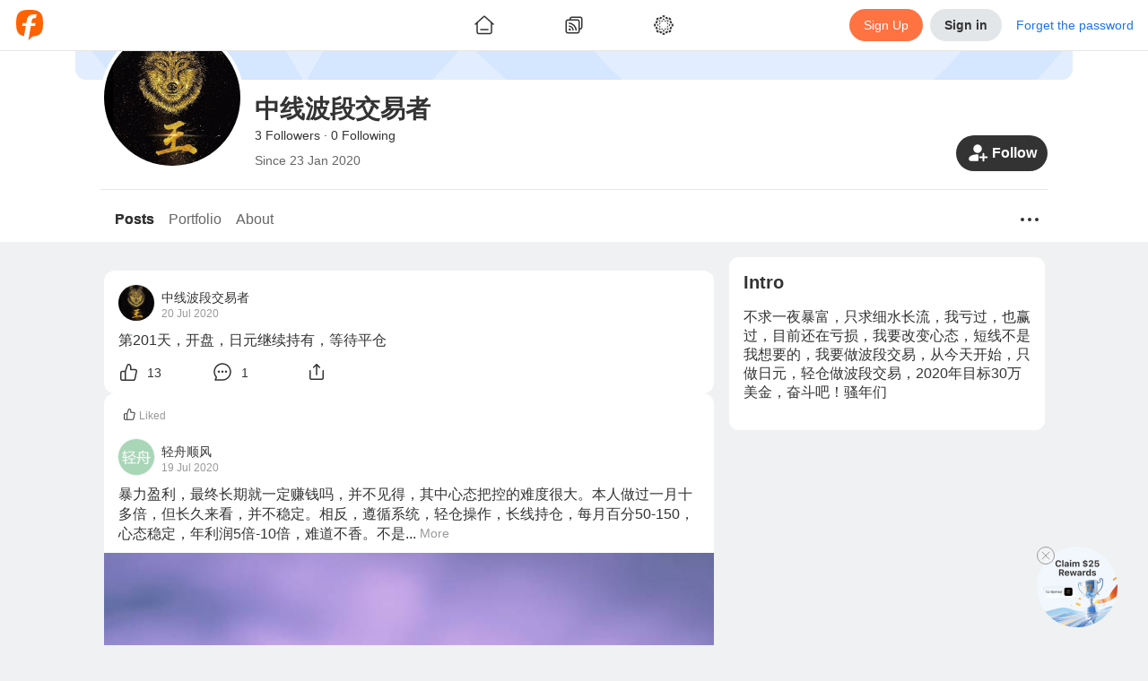

--- FILE ---
content_type: text/html; charset=utf-8
request_url: https://www.followme.com/u/370118
body_size: 65130
content:
<!doctype html>
<html data-date="Mon Jan 19 2026" data-theme="light" lang="en-US" dir="ltr" >

<head>
<title>中线波段交易者&#x27;s Profile - Followme Trading Community</title>

<link rel="preload" href="/ssr-gen-static/css/common.css?_version=1758694646603" as="style">
<link rel="preload" href="/ssr-gen-static/polyfillminjs?_version=1758694646603&webviewJavascriptBridge=false" as="script">
<link rel="preload" href="/ssr-ca-hub/importmap/8df2bcb3f769.final.mjs" as="script">

<meta charset="utf-8">
<meta httpequiv="X-UA-Compatible" content="IE=edge,chrome=1">
<meta name="renderer" content="webkit">
<meta name="mobile-web-app-capable" content="yes">
<meta name="apple-mobile-web-app-capable" content="yes">
<meta name="apple-mobile-web-app-status-bar-style" content="default">
<meta name="viewport" content="width=device-width,user-scalable=no,initial-scale=1,maximum-scale=1,minimum-scale=1">

<link rel="canonical" href="https://www.followme.com/u/370118">
<link rel="alternate" href="https://www.followme.com/u/370118" hreflang="x-default">
<link rel="alternate" href="https://www.followme.asia/u/370118" hreflang="vi-VN">
<link rel="alternate" href="https://www.followme.ceo/u/370118" hreflang="zh-CN">
<link rel="icon" href="https://socialstatic.fmpstatic.com/favicon.ico">

<script type="application/ld+json" data-hid="79a1e41">{"@context":"https://schema.org","@graph":[{"@type":"WebSite","@id":"https://www.followme.com/#website","url":"https://www.followme.com","name":"Connect with millions of traders across Forex, Crypto, and Stocks. Share strategies, gain insights, and grow your trading network worldwide.","description":"Connect with millions of traders across Forex, Crypto, and Stocks. Share strategies, gain insights, and grow your trading network worldwide.","publisher":{"@id":"https://www.followme.com/#organization"},"alternateName":"Join a Global Trading Community","potentialAction":[{"@type":"SearchAction","target":{"@type":"EntryPoint","urlTemplate":"https://www.followme.com/?s={search_term_string}"},"query-input":{"@type":"PropertyValueSpecification","valueRequired":true,"valueName":"search_term_string"}}],"inLanguage":"en"},{"@type":"Organization","@id":"https://www.followme.com/#organization","name":"Join a Global Trading Community","alternateName":"Join a Global Trading Community","url":"https://www.followme.com","logo":{"@type":"ImageObject","@id":"https://socialstatic.fmpstatic.com/std/logo/graph-light.jpeg?v=fm-6.3.7__20260107_104140#/schema/logo/image/","inLanguage":"en-US","url":"https://socialstatic.fmpstatic.com/std/logo/graph-light.jpeg?v=fm-6.3.7__20260107_104140","contentUrl":"https://socialstatic.fmpstatic.com/std/logo/graph-light.jpeg?v=fm-6.3.7__20260107_104140","width":33,"height":33,"caption":"Followme Logo"},"image":{"@id":"https://socialstatic.fmpstatic.com/std/logo/graph-light.jpeg?v=fm-6.3.7__20260107_104140#/schema/logo/image/"},"sameAs":["https://www.youtube.com/@followmetradingcommunity","https://www.tiktok.com/@followmetradingcommunity/","https://x.com/FollowmeOffici2"]},{"@type":"SiteNavigationElement","name":"main navigation","url":"https://www.followme.com/#main-navigation","description":"The main navigation menu of the website","hasPart":[{"@type":"WebPage","name":"Join a Global Trading Community","url":"https://www.followme.com","description":"Connect with millions of traders across Forex, Crypto, and Stocks. Share strategies, gain insights, and grow your trading network worldwide."},{"@type":"WebPage","name":"Followme - Trading Community","url":"https://www.followme.com/h/hot","description":"Connect with millions of traders across Forex, Crypto, and Stocks. Share strategies, gain insights, and grow your trading network worldwide."},{"@type":"WebPage","name":"Followme - Trading Community","url":"https://www.followme.com/h/latest","description":"Followme - Trading Community"},{"@type":"WebPage","name":"Followme - Trading Community","url":"https://www.followme.com/h/elite","description":"Followme - Trading Community"},{"@type":"WebPage","name":"Followme - Trading Community","url":"https://www.followme.com/h/video","description":"Followme - Trading Community"},{"@type":"WebPage","name":"Followme - Trading Community","url":"https://www.followme.com/feed","description":"Connect with millions of traders worldwide, share strategies and insights across markets, and manage your accounts within one integrated ecosystem."},{"@type":"WebPage","name":"Automated Copy Trading for Beginners & Experts","url":"https://www.followme.com/signal/best-performers","description":"Copy trades from top-performing signal providers in real time. Diversify your portfolio with minimal effort and maximize results."},{"@type":"WebPage","name":"Followme - Trading Community","url":"https://www.followme.com/contest","description":"Connect with millions of traders worldwide, share strategies and insights across markets, and manage your accounts within one integrated ecosystem."},{"@type":"WebPage","name":"Followme - Trading Community","url":"https://www.followme.com/awards","description":"Connect with millions of traders worldwide, share strategies and insights across markets, and manage your accounts within one integrated ecosystem."},{"@type":"WebPage","name":"Followme - Trading Community","url":"https://www.followme.com/community-stars","description":"Connect with millions of traders worldwide, share strategies and insights across markets, and manage your accounts within one integrated ecosystem."},{"@type":"WebPage","name":"Create Your Verified Trading Profile","url":"https://www.followme.com/account-manage/link-account","description":"Build credibility with a transparent trading history, performance metrics, and personalized trading style — boosting trust in the social trading ecosystem."},{"@type":"WebPage","name":"Integrated with 4,300+ Brokers Worldwide","url":"https://www.followme.com/t/10004172","description":"Seamlessly connect your trading account to Followme. For brokers, expand visibility and strengthen your brand within a global trading network."},{"@type":"WebPage","name":"In-App Messaging & Social Trading Features","url":"https://www.followme.com/im/","description":"Chat with traders instantly, exchange ideas, and discuss market trends through Followme’s built-in messenger and social features."},{"@type":"WebPage","name":"Download Followme on iOS, Android & Desktop","url":"https://www.followme.com/setting/download","description":"Trade smarter anytime, anywhere with the Followme app — your all-in-one platform for social trading and copy trading."},{"@type":"WebPage","name":"Access Real-Time Forex, Crypto & Stock Market Data","url":"https://www.followme.com/markets","description":"Analyze live prices for currencies, gold, futures, and digital assets with advanced charts and market analysis tools."},{"@type":"WebPage","name":"Stay Ahead with a Real-Time Economic Calendar","url":"https://www.followme.com/tool/calendar/","description":"Track key global financial events and data releases to plan smarter trades and refine your strategies."},{"@type":"WebPage","name":"Get Instant Financial Market News & Analysis","url":"https://www.followme.com/tool/firenews/1","description":"Stay updated with real-time forex news, stock market trends, and crypto insights to make informed trading decisions."}]}]}</script>
<script type="application/ld+json" data-hid="fdfa48a">{"@context":"https://schema.org","@graph":[{"@type":"WebPage","@id":"https://www.followme.com/u/370118","url":"https://www.followme.com/u/370118","name":"中线波段交易者's Profile - Followme Trading Community","isPartOf":{"@id":"https://www.followme.com/#website"},"about":{"@id":"https://www.followme.com","@type":"Organization","name":"Followme","url":"https://www.followme.com","description":"中线波段交易者's personal profile, showing the first 100 characters of 不求一夜暴富，只求细水长流，我亏过，也赢过，目前还在亏损，我要改变心态，短线不是我想要的，我要做波段交易，从今天开始，只做日元，轻仓做波段交易，2020年目标30万美金，奋斗吧！骚年们, provided by the Followme Trading Community."},"primaryImageOfPage":{"@id":"https://www.followme.com/u/370118/#primaryimage"},"image":{"@id":"https://www.followme.com/u/370118/#primaryimage"},"thumbnailUrl":"https://socialstatic.fmpstatic.com/std/logo/graph-light.jpeg?v=fm-6.3.7__20260107_104140","description":"中线波段交易者's personal profile, showing the first 100 characters of 不求一夜暴富，只求细水长流，我亏过，也赢过，目前还在亏损，我要改变心态，短线不是我想要的，我要做波段交易，从今天开始，只做日元，轻仓做波段交易，2020年目标30万美金，奋斗吧！骚年们, provided by the Followme Trading Community.","inLanguage":"en","breadcrumb":{"@id":"https://www.followme.com/u/370118#breadcrumb"},"potentialAction":[{"@type":"ReadAction","target":["https://www.followme.com/u/370118"]}]},{"@type":"ImageObject","inLanguage":"en","@id":"https://www.followme.com/u/370118/#primaryimage","url":"https://socialstatic.fmpstatic.com/std/logo/graph-light.jpeg?v=fm-6.3.7__20260107_104140","contentUrl":"https://socialstatic.fmpstatic.com/std/logo/graph-light.jpeg?v=fm-6.3.7__20260107_104140","width":"33","height":"33"},{"@type":"BreadcrumbList","name":"BreadcrumbList","@id":"https://www.followme.com/u/370118#breadcrumb","itemListElement":[{"@type":"ListItem","position":1,"name":"Home","item":"https://www.followme.com"},{"@type":"ListItem","position":2,"name":"中线波段交易者's Profile - Followme Trading Community"}]}]}</script>
<meta property="og:locale:alternate" content="zh-CN">
<meta property="og:locale:alternate" content="zh-TW">
<meta property="og:locale:alternate" content="id-ID">
<meta property="og:locale:alternate" content="ja-JP">
<meta property="og:locale:alternate" content="ko-KR">
<meta property="og:locale:alternate" content="ms-MY">
<meta property="og:locale:alternate" content="th-TH">
<meta property="og:locale:alternate" content="vi-VN">
<meta property="og:locale:alternate" content="ar-AE">
<meta name="description" content="中线波段交易者's personal profile, showing the first 100 characters of 不求一夜暴富，只求细水长流，我亏过，也赢过，目前还在亏损，我要改变心态，短线不是我想要的，我要做波段交易，从今天开始，只做日元，轻仓做波段交易，2020年目标30万美金，奋斗吧！骚年们, provided by the Followme Trading Community.">
<meta name="keywords" content="Followme Trading Community, User Profile, 中线波段交易者, Trading Information">
<meta property="og:url" content="https://www.followme.com/u/370118">
<meta property="og:title" content="中线波段交易者's Profile - Followme Trading Community">
<meta property="og:description" content="中线波段交易者's personal profile, showing the first 100 characters of 不求一夜暴富，只求细水长流，我亏过，也赢过，目前还在亏损，我要改变心态，短线不是我想要的，我要做波段交易，从今天开始，只做日元，轻仓做波段交易，2020年目标30万美金，奋斗吧！骚年们, provided by the Followme Trading Community.">
<meta property="og:type" content="website">
<meta property="og:locale" content="en-US">
<meta property="og:site_name" content="Followme">
<meta property="og:image" content="https://socialstatic.fmpstatic.com/std/logo/graph-light.jpeg?v=fm-6.3.7__20260107_104140">
<meta name="twitter:card" content="summary_large_image">
<meta name="twitter:title" content="中线波段交易者's Profile - Followme Trading Community">
<meta name="twitter:description" content="中线波段交易者's personal profile, showing the first 100 characters of 不求一夜暴富，只求细水长流，我亏过，也赢过，目前还在亏损，我要改变心态，短线不是我想要的，我要做波段交易，从今天开始，只做日元，轻仓做波段交易，2020年目标30万美金，奋斗吧！骚年们, provided by the Followme Trading Community.">
<meta name="twitter:image" content="https://socialstatic.fmpstatic.com/std/logo/graph-light.jpeg?v=fm-6.3.7__20260107_104140">
<meta name="twitter:site" content="@FollowmeOffici2">
<script type="application/ld+json" data-hid="7b33e14">{"@context":"https://schema.org","@type":"ItemList","name":"followme","itemListElement":[{"@type":"ListItem","position":1,"item":{"@type":"NewsArticle","headline":"练习","image":"","description":"发布一下最近的战绩，测试一下网站。","startDate":"2020-07-19T00:29:28.000Z","author":{"@type":"Person","name":"EA泰山","url":"https://www.followme.com/u/21078399"}}},{"@type":"ListItem","position":2,"item":{"@type":"NewsArticle","headline":"节省交易成本：点差低的平台","image":"","description":"最近有好多人在问我IC这个平台的事情，也一直传出这个平台的负面消息。这个平台是澳洲监管，一直以来以点差低作为它的营销卖点。\n要知道，一个正经平台的盈利就是靠客户交易产生的手续费，也就是点差，如此低成本的运营难免会出现问题。\n今天这篇文章，就说一下关于点差的问题，文章后面也会推荐几个点差比较低，安全性也靠得住的平台。\n什么是点差？\n点差就是外汇交易的时候，买价卖价之差，每手交易都会产生点差，这就是我们的交易成本；同时，点差也是银行、LP、外汇平台的利润来源。\n外汇市场是一个场外的OTC市场，没有交易所。在这个市场上，不断提供报价的是各个银行。他们会收货币，也会卖出货币。买价和卖价的不同就是他们的","startDate":"2020-04-02T13:17:26.000Z","author":{"@type":"Person","name":"Dulles","url":"https://www.followme.com/u/20968704"}}},{"@type":"ListItem","position":3,"item":{"@type":"NewsArticle","headline":"疫情之后，如何抓住机会进行预判？深圳巡讲给你方向","image":"https://socialstatic.fmpstatic.com/social/202007/f9e9bc82c3f549be8fdf48358c391ad4.png","description":"FOLLOWME 2020年首场线下巡讲正式启动，坐标深圳。届时，行业知名交易员、行业交易机构资深人士、社区实战交易员等将现身演讲。\n \n扫描下方二维码，立即报名👇🏻👇🏻\n\n\n\n\n\n \n\n\n\n\n小福利\n\n\n\n\n \n\n\n分享海报至微信朋友圈并保留最少1小时，并将分享截图发送至微信公众号“FOLLOWME精选”，即可获得 3 FCOIN。","startDate":"2020-07-09T10:42:50.000Z","author":{"@type":"Person","name":"MARKETING","url":"https://www.followme.com/u/21066487"}}},{"@type":"ListItem","position":4,"item":{"@type":"NewsArticle","headline":"一周总结","image":"","description":"本周小结，这周多次行情都保本出局，百点行情没有及时平仓，下周继续努力，下周见，新手请多指教，需要跟随的可以小仓跟随，本周交易开仓四次[嘿嘿][嘿嘿]","startDate":"2020-07-17T15:42:42.000Z","author":{"@type":"Person","name":"617823","url":"https://www.followme.com/u/21077842"}}},{"@type":"ListItem","position":5,"item":{"@type":"NewsArticle","headline":"翻仓都不能证明交易水平？只有少数交易者才能看懂盈利曲线后的风险","image":"https://socialstatic.fmpstatic.com/social/202004/2cfc342110469ad4573ffdd7fea1f9d68e0eeb8d.png","description":"本文来自金十交易学院\n\n韭菜级段位的交易者，可能会被似是而非天花乱坠、似是而非的分析和预测所迷惑，以为某些会“分析”的“老师”就很厉害。\n段位有一定提升后，会意识到说什么观点分析都是虚的。所有预测观点都是概率性的，实盘盈利才是真正考验的地方，请用钱支撑你的观点。\n不过在高段位交易者眼中，“能盈利”已经不是作为衡量交易水平的唯一依据了。他们的疑问在于账户是多长时间的统计？怎样的交易方式风格？\n盈利模式能否持续稳定复制，才是高段位交易者关心的问题。\n1\n我们来看这样一个例子。\n\n某交易者账户起始本金为3200.92，平仓盈亏为3354.03（已平仓订单的盈利），未平仓盈亏为149.55（持仓中的浮","startDate":"2020-04-02T09:23:11.000Z","author":{"@type":"Person","name":"每天两颗萌新","url":"https://www.followme.com/u/20968520"}}},{"@type":"ListItem","position":6,"item":{"@type":"NewsArticle","headline":"青岛市新增境外输入确诊病例1例、境外输入无症状感染者8例 详情公布","image":"https://socialstatic.fmpstatic.com/social/202007/470f197f23c044079155531d5c271cad.png","description":"FX168财经报社(北美)讯 据青岛市卫健委周日（7月19日）最新通报，2020年7月18日0—24时，我市新增境外输入新型冠状病毒肺炎确诊病例1例、境外输入无症状感染者8例，均为中石化在科威特工作的中国籍员工，由科威特乘坐包机CA042航班于7月17日抵达青岛流亭机场。新增境外输入确诊病例赵某某，男，32岁，山东人。海关入境检疫采样后，因咽痛、咳嗽等由120救护车转运至定点医院隔离检查。7月18日海关入境核酸检测结果阳性，当日市疾控中心核酸复检阳性，综合流行病学史、临床表现及实验室检测结果，专家组确诊为轻型病例，转至集中收治定点医院隔离治疗。新增境外输入无症状感染者8例，分别为：傅某，男，2","startDate":"2020-07-19T01:34:01.000Z","author":{"@type":"Person","name":"FX168财经网","url":"https://www.followme.com/u/21078417"}}}]}</script>

<link rel="stylesheet" href="/ssr-gen-static/css/common.css?_version=1758694646603">


<style>:root{--window-height:100vh;--window-width:100vw}</style>
<script>(()=>{function e(){const e=document.documentElement;e.style.setProperty("--window-height",window.innerHeight+"px"),e.style.setProperty("--window-width",window.innerWidth+"px")}window.addEventListener("resize",e),window.addEventListener("load",function n(){e(),window.removeEventListener("DOMContentLoaded",e),window.removeEventListener("load",n)}),window.addEventListener("DOMContentLoaded",e),e()})()</script>
<style> img {     image-rendering: -webkit-optimize-contrast; } </style>
<style>[data-theme], [data-theme="light"] {
color: var(--theme-text-color);
background-color: var(--theme-bg-global);
--theme-text-color: var(--theme-color-text-main);
--theme-text-color-white: var(--theme-color-text-white);
--theme-text-color-secondary: var(--theme-color-text-secondary);
--theme-text-color-reverse: var(--theme-color-text-reverse);
--theme-text-color-quote-positive: var(--theme-color-trade-quote-positive);
--theme-text-color-quote-negative: var(--theme-color-trade-quote-negative);
--theme-text-color-positive: var(--theme-color-trade-positive);
--theme-text-color-negative: var(--theme-color-trade-negative);
--theme-text-color-link: var(--theme-color-functional-link);
--theme-text-color-funds-withdraw: var(--theme-color-trade-funds-withdraw);
--theme-text-color-funds-transfer: var(--theme-color-trade-funds-transfer);
--theme-text-color-funds-deposit: var(--theme-color-trade-funds-deposit);
--theme-text-color-disabled: var(--theme-color-text-disabled);
--theme-text-color-auxiliary: var(--theme-color-text-auxiliary);
--theme-spacing-size-xl: 16px;
--theme-spacing-size-s: 2px;
--theme-spacing-size-m: 4px;
--theme-spacing-size-l: 8px;
--theme-spacing-size-l-1: 12px;
--theme-spacing-size-9xl: 300px;
--theme-spacing-size-8xl: 150px;
--theme-spacing-size-7xl: 100px;
--theme-spacing-size-6xl: 56px;
--theme-spacing-size-5xl: 48px;
--theme-spacing-size-4xl: 40px;
--theme-spacing-size-3xl: 32px;
--theme-spacing-size-2xl: 20px;
--theme-spacing-size-2xl-1: 24px;
--theme-quote-chart-yamagata-color: #576780;
--theme-quote-chart-yamagata-bg-start: #57678033;
--theme-quote-chart-yamagata-bg-end: #ffffff00;
--theme-quote-chart-line-color: #576780;
--theme-line-height-s: 1.2;
--theme-line-height-m: 1.4;
--theme-hover-color: #0000000D;
--theme-hover-color-sell: #B61A2B;
--theme-hover-color-primary: #D24D28;
--theme-hover-color-buy: #1D7E5D;
--theme-hover-color-brand: #ff8054;
--theme-font-weight-regular: 400;
--theme-font-weight-medium: 500;
--theme-font-weight-light: 200;
--theme-font-weight-bold: 600;
--theme-font-size-xl: 20px;
--theme-font-size-xl-fixed: 24px;
--theme-font-size-s: 14px;
--theme-font-size-s-fixed: 12px;
--theme-font-size-m: 16px;
--theme-font-size-m-fixed: 14px;
--theme-font-size-l: 18px;
--theme-font-size-l-fixed: 16px;
--theme-font-size-l-1: 16px;
--theme-font-size-4xl: 48px;
--theme-font-size-3xl: 28px;
--theme-font-size-2xl: 24px;
--theme-color-warning: var(--theme-color-functional-warning);
--theme-color-trade-sell: #dc3a48;
--theme-color-trade-sell-hover: #B61A2B;
--theme-color-trade-sell-bg: #DC3A4826;
--theme-color-trade-quote-positive: #2ea379;
--theme-color-trade-quote-positive-bg: #2EA37926;
--theme-color-trade-quote-negative: #dc3a48;
--theme-color-trade-quote-negative-bg: #DC3A4826;
--theme-color-trade-positive: #2ea379;
--theme-color-trade-negative: #dc3a48;
--theme-color-trade-funds-withdraw: #F2A100;
--theme-color-trade-funds-transfer: #1f72e8;
--theme-color-trade-funds-deposit: #0da558;
--theme-color-trade-direction: #576780;
--theme-color-trade-buy: #2ea379;
--theme-color-trade-buy-hover: #1D7E5D;
--theme-color-trade-buy-bg: #2EA37926;
--theme-color-text-white: #ffffff;
--theme-color-text-secondary: #999999;
--theme-color-text-reverse: #ffffff;
--theme-color-text-main: #333333;
--theme-color-text-disabled: #CCCCCC;
--theme-color-text-chat: #333333;
--theme-color-text-auxiliary: #666666;
--theme-color-tag-yellow: #F2A100;
--theme-color-tag-yellow-bg: #F2A10026;
--theme-color-tag-red: #dc3a48;
--theme-color-tag-red-bg: #DC3A4826;
--theme-color-tag-purple: #8B5CF6;
--theme-color-tag-purple-bg: #8B5CF626;
--theme-color-tag-pink: #F23D96;
--theme-color-tag-pink-bg: #F23D9626;
--theme-color-tag-orange: #f97316;
--theme-color-tag-orange-bg: #F9731626;
--theme-color-tag-green: #0DA558;
--theme-color-tag-green-bg: #0DA55826;
--theme-color-tag-gray: #626A7A;
--theme-color-tag-gray-bg: #626A7A26;
--theme-color-tag-gold: #BF8543;
--theme-color-tag-gold-bg: #BF854326;
--theme-color-tag-fuchsia: #d946ef;
--theme-color-tag-fuchsia-bg: #D946EF26;
--theme-color-tag-cyan: #06b6d4;
--theme-color-tag-cyan-bg: #06B6D426;
--theme-color-tag-blue: #1f72e8;
--theme-color-tag-blue-bg: #1F72E826;
--theme-color-success: var(--theme-color-functional-success);
--theme-color-sell: var(--theme-color-trade-sell);
--theme-color-secondary: #333;
--theme-color-profit: #22835f;
--theme-color-primary: var(--theme-color-brand);
--theme-color-primary-hover: #D24D28;
--theme-color-primary-bg: #FF724126;
--theme-color-mack-up-m5: var(--theme-color-tag-cyan);
--theme-color-mack-up-m30: var(--theme-color-tag-blue);
--theme-color-mack-up-m20: var(--theme-color-tag-purple);
--theme-color-mack-up-m15: var(--theme-color-tag-gold);
--theme-color-mack-up-m10: var(--theme-color-tag-green);
--theme-color-mack-up-m0: var(--theme-color-tag-gray);
--theme-color-functional-warning: #D99000;
--theme-color-functional-warning-bg: #F2A10026;
--theme-color-functional-success: #0da558;
--theme-color-functional-success-bg: #0DA55826;
--theme-color-functional-link: #1F72E8;
--theme-color-functional-link-bg: #1F72E826;
--theme-color-functional-info: #333333;
--theme-color-functional-info-bg: #E3E6E8;
--theme-color-functional-error: #DC3A48;
--theme-color-functional-error-hover: #B61A2B;
--theme-color-functional-error-bg: #DC3A4826;
--theme-color-danger: var(--theme-color-functional-error);
--theme-color-chart-yamagata-quote: #576780;
--theme-color-chart-yamagata-quote-line: #576780;
--theme-color-chart-yamagata-bg-start: #57678033;
--theme-color-chart-yamagata-bg-end: #ffffff00;
--theme-color-chart-pie-yellow: var(--theme-color-tag-yellow);
--theme-color-chart-pie-red: var(--theme-color-tag-red);
--theme-color-chart-pie-purple: var(--theme-color-tag-purple);
--theme-color-chart-pie-pink: var(--theme-color-tag-pink);
--theme-color-chart-pie-indigo: var(--theme-color-tag-indigo);
--theme-color-chart-pie-green: var(--theme-color-tag-green);
--theme-color-chart-pie-gray: var(--theme-color-tag-gray);
--theme-color-chart-pie-fuchsia: var(--theme-color-tag-fuchsia);
--theme-color-chart-pie-cyan: var(--theme-color-tag-cyan);
--theme-color-chart-pie-blue: var(--theme-color-tag-blue);
--theme-color-chart-kline-grow: #0000001a;
--theme-color-chart-kline-fall: #0000001a;
--theme-color-chart-bar-withdrawl: #F2A100;
--theme-color-chart-bar-volume: #f97316;
--theme-color-chart-bar-short: #dc3a48;
--theme-color-chart-bar-loss: #dc3a48;
--theme-color-chart-bar-long: #0da558;
--theme-color-chart-bar-live-profit: #2ea379;
--theme-color-chart-bar-floating: #f97316;
--theme-color-chart-bar-equity: #f97316;
--theme-color-chart-bar-deposit: #0da558;
--theme-color-chart-bar-closed: #1f72e8;
--theme-color-chart-bar-balance: #1f72e8;
--theme-color-chart-bar-active: #0da558;
--theme-color-chart-bar--profit: #2ea379;
--theme-color-buy: var(--theme-color-trade-buy);
--theme-color-brand: #ff7241;
--theme-color-brand-hover: #ff8054;
--theme-color-brand-bg: #FF724126;
--theme-color-box-shadow: #00000033;
--theme-color-border-light: #0000000d;
--theme-color-border-input: #00000033;
--theme-color-border-dark: #0000001a;
--theme-color-bg-transparent-medium-gray: #0000001A;
--theme-color-bg-transparent-light: #ffffff00;
--theme-color-bg-transparent-dark: #00000080;
--theme-color-bg-tooltip: #000000E5;
--theme-color-bg-secondary: #e3e6e8;
--theme-color-bg-secondary-hover: #D6D8DB;
--theme-color-bg-modal: rgba(13, 13, 13, 0.5);
--theme-color-bg-hover: #0000000D;
--theme-color-bg-global: #EFF1F2;
--theme-color-bg-chat-bubble: #CCE6FF;
--theme-color-bg-block-light: #ffffff;
--theme-color-bg-block-dark: #F3F4F5;
--theme-color-accent: #333333;
--theme-color-accent-hover: #262626;
--theme-box-shadow: 0 0 20px #00000033;
--theme-border-radius-xl: 12px;
--theme-border-radius-s: 2px;
--theme-border-radius-m: 4px;
--theme-border-radius-m-btn: 1000px;
--theme-border-radius-layout: 6px;
--theme-border-radius-l: 6px;
--theme-border-radius-l-btn: 1000px;
--theme-border-radius-button: 100px;
--theme-border-radius-block: 12px;
--theme-border-radius-3xl: 1000px;
--theme-border-radius-2xl: 20px;
--theme-border-color: rgba(0, 0, 0, 0.05);
--theme-border-color-input: rgba(0, 0, 0, 0.2);
--theme-border-color-divider: rgba(0, 0, 0, 0.08);
--theme-border-color-dark: rgba(0, 0, 0, 0.1);
--theme-bg-warning: var(--theme-color-functional-warning-bg);
--theme-bg-transparent: var(--theme-color-bg-transparent-light);
--theme-bg-success: var(--theme-color-functional-success-bg);
--theme-bg-sell: var(--theme-color-trade-sell-bg);
--theme-bg-secondary: var(--theme-color-bg-secondary);
--theme-bg-reverse: #17181A;
--theme-bg-quote-positive: var(--theme-color-trade-quote-positive-bg);
--theme-bg-quote-negative: var(--theme-color-trade-quote-negative-bg);
--theme-bg-primary: var(--theme-color-brand-bg);
--theme-bg-global: var(--theme-color-bg-global);
--theme-bg-global-trade: #fff;
--theme-bg-danger: var(--theme-color-functional-error-bg);
--theme-bg-chat-bubble: var(--theme-color-bg-chat-bubble);
--theme-bg-buy: var(--theme-color-trade-buy-bg);
--theme-bg-block: var(--theme-color-bg-block-light);
--theme-bg-block-dark: var(--theme-color-bg-block-dark);
--theme-active-color: #E5E7E8;
}

[data-theme="dark"] {
color: var(--theme-text-color);
background-color: var(--theme-bg-global);
--theme-text-color: var(--theme-color-text-main);
--theme-text-color-white: var(--theme-color-text-white);
--theme-text-color-secondary: var(--theme-color-text-secondary);
--theme-text-color-reverse: var(--theme-color-text-reverse);
--theme-text-color-quote-positive: var(--theme-color-trade-quote-positive);
--theme-text-color-quote-negative: var(--theme-color-trade-quote-negative);
--theme-text-color-positive: var(--theme-color-trade-positive);
--theme-text-color-negative: var(--theme-color-trade-negative);
--theme-text-color-link: var(--theme-color-functional-link);
--theme-text-color-funds-withdraw: var(--theme-color-trade-funds-withdraw);
--theme-text-color-funds-transfer: var(--theme-color-trade-funds-transfer);
--theme-text-color-funds-deposit: var(--theme-color-trade-funds-deposit);
--theme-text-color-disabled: var(--theme-color-text-disabled);
--theme-text-color-auxiliary: var(--theme-color-text-auxiliary);
--theme-spacing-size-xl: 16px;
--theme-spacing-size-s: 2px;
--theme-spacing-size-m: 4px;
--theme-spacing-size-l: 8px;
--theme-spacing-size-l-1: 12px;
--theme-spacing-size-9xl: 300px;
--theme-spacing-size-8xl: 150px;
--theme-spacing-size-7xl: 100px;
--theme-spacing-size-6xl: 56px;
--theme-spacing-size-5xl: 48px;
--theme-spacing-size-4xl: 40px;
--theme-spacing-size-3xl: 32px;
--theme-spacing-size-2xl: 20px;
--theme-spacing-size-2xl-1: 24px;
--theme-quote-chart-yamagata-color: #798494;
--theme-quote-chart-yamagata-bg-start: #79849433;
--theme-quote-chart-yamagata-bg-end: #00000000;
--theme-quote-chart-line-color: #798494;
--theme-line-height-s: 1.2;
--theme-line-height-m: 1.4;
--theme-hover-color: #FFFFFF0D;
--theme-hover-color-sell: #BE3B3F;
--theme-hover-color-primary: #D24D28;
--theme-hover-color-buy: #1D7E5D;
--theme-hover-color-brand: #ff8054;
--theme-font-weight-regular: 400;
--theme-font-weight-medium: 500;
--theme-font-weight-light: 200;
--theme-font-weight-bold: 600;
--theme-font-size-xl: 20px;
--theme-font-size-xl-fixed: 24px;
--theme-font-size-s: 14px;
--theme-font-size-s-fixed: 12px;
--theme-font-size-m: 16px;
--theme-font-size-m-fixed: 14px;
--theme-font-size-l: 18px;
--theme-font-size-l-fixed: 16px;
--theme-font-size-l-1: 16px;
--theme-font-size-4xl: 48px;
--theme-font-size-3xl: 28px;
--theme-font-size-2xl: 24px;
--theme-color-warning: var(--theme-color-functional-warning);
--theme-color-trade-sell: #eb484e;
--theme-color-trade-sell-hover: #BE3B3F;
--theme-color-trade-sell-bg: #DC3A4826;
--theme-color-trade-quote-positive: #2ea379;
--theme-color-trade-quote-positive-bg: #2ea37933;
--theme-color-trade-quote-negative: #eb484e;
--theme-color-trade-quote-negative-bg: #DC3A4826;
--theme-color-trade-positive: #2ea379;
--theme-color-trade-negative: #eb484e;
--theme-color-trade-funds-withdraw: #F7B200;
--theme-color-trade-funds-transfer: #3d94f4;
--theme-color-trade-funds-deposit: #0eb862;
--theme-color-trade-direction: #b5b8bd;
--theme-color-trade-buy: #2ea379;
--theme-color-trade-buy-hover: #1D7E5D;
--theme-color-trade-buy-bg: #2ea37933;
--theme-color-text-white: #ffffff;
--theme-color-text-secondary: #ffffff80;
--theme-color-text-reverse: #1f1f1f;
--theme-color-text-main: #FFFFFFE5;
--theme-color-text-disabled: #ffffff4d;
--theme-color-text-chat: #333333;
--theme-color-text-auxiliary: #ffffffb2;
--theme-color-tag-yellow: #F7B200;
--theme-color-tag-yellow-bg: #F7B20026;
--theme-color-tag-red: #eb484e;
--theme-color-tag-red-bg: #DC3A4826;
--theme-color-tag-purple: #905FFF;
--theme-color-tag-purple-bg: #905FFF26;
--theme-color-tag-pink: #FA4CA2;
--theme-color-tag-pink-bg: #FA4CA233;
--theme-color-tag-orange: #f97316;
--theme-color-tag-orange-bg: #F9731626;
--theme-color-tag-green: #86CC00;
--theme-color-tag-green-bg: #86CC0026;
--theme-color-tag-gray: #A3B1CC;
--theme-color-tag-gray-bg: #A3B1CC26;
--theme-color-tag-gold: #E5B483;
--theme-color-tag-gold-bg: #E5B48333;
--theme-color-tag-fuchsia: #d946ef;
--theme-color-tag-fuchsia-bg: #D946EF26;
--theme-color-tag-cyan: #06b6d4;
--theme-color-tag-cyan-bg: #06B6D426;
--theme-color-tag-blue: #0A99FF;
--theme-color-tag-blue-bg: #0A99FF26;
--theme-color-success: var(--theme-color-functional-success);
--theme-color-sell: var(--theme-color-trade-sell);
--theme-color-secondary: rgba(255, 255, 255, 0.9);
--theme-color-profit: #22835f;
--theme-color-primary: var(--theme-color-brand);
--theme-color-primary-hover: #D24D28;
--theme-color-primary-bg: #FF724126;
--theme-color-mack-up-m5: var(--theme-color-tag-cyan);
--theme-color-mack-up-m30: var(--theme-color-tag-blue);
--theme-color-mack-up-m20: var(--theme-color-tag-purple);
--theme-color-mack-up-m15: var(--theme-color-tag-gold);
--theme-color-mack-up-m10: var(--theme-color-tag-green);
--theme-color-mack-up-m0: var(--theme-color-tag-gray);
--theme-color-functional-warning: #DEA000;
--theme-color-functional-warning-bg: #F7B20026;
--theme-color-functional-success: #0eb862;
--theme-color-functional-success-bg: #0EB86226;
--theme-color-functional-link: #0A99FF;
--theme-color-functional-link-bg: #0A99FF26;
--theme-color-functional-info: #FFFFFFE5;
--theme-color-functional-info-bg: #3D3D3D;
--theme-color-functional-error: #DC3A48;
--theme-color-functional-error-hover: #BE3B3F;
--theme-color-functional-error-bg: #DC3A4826;
--theme-color-danger: var(--theme-color-functional-error);
--theme-color-chart-yamagata-quote: #798494;
--theme-color-chart-yamagata-quote-line: #798494;
--theme-color-chart-yamagata-bg-start: #79849433;
--theme-color-chart-yamagata-bg-end: #00000000;
--theme-color-chart-pie-yellow: var(--theme-color-tag-yellow);
--theme-color-chart-pie-red: var(--theme-color-tag-red);
--theme-color-chart-pie-purple: var(--theme-color-tag-purple);
--theme-color-chart-pie-pink: var(--theme-color-tag-pink);
--theme-color-chart-pie-indigo: var(--theme-color-tag-indigo);
--theme-color-chart-pie-green: var(--theme-color-tag-green);
--theme-color-chart-pie-gray: var(--theme-color-tag-gray);
--theme-color-chart-pie-fuchsia: var(--theme-color-tag-fuchsia);
--theme-color-chart-pie-cyan: var(--theme-color-tag-cyan);
--theme-color-chart-pie-blue: var(--theme-color-tag-blue);
--theme-color-chart-kline-grow: #ffffff1a;
--theme-color-chart-kline-fall: #ffffff1a;
--theme-color-chart-bar-withdrawl: #F2A100;
--theme-color-chart-bar-volume: #f97316;
--theme-color-chart-bar-short: #eb484e;
--theme-color-chart-bar-loss: #eb484e;
--theme-color-chart-bar-long: #0eb862;
--theme-color-chart-bar-live-profit: #2ea379;
--theme-color-chart-bar-floating: #f97316;
--theme-color-chart-bar-equity: #f97316;
--theme-color-chart-bar-deposit: #0eb862;
--theme-color-chart-bar-closed: #3d94f4;
--theme-color-chart-bar-balance: #3d94f4;
--theme-color-chart-bar-active: #0eb862;
--theme-color-chart-bar--profit: #2ea379;
--theme-color-buy: var(--theme-color-trade-buy);
--theme-color-brand: #ff7241;
--theme-color-brand-hover: #ff8054;
--theme-color-brand-bg: #FF724126;
--theme-color-box-shadow: #ffffff33;
--theme-color-border-light: #ffffff0d;
--theme-color-border-input: #ffffff33;
--theme-color-border-dark: #ffffff1a;
--theme-color-bg-transparent-medium-gray: #FFFFFF1A;
--theme-color-bg-transparent-light: #00000000;
--theme-color-bg-transparent-dark: #0D0D0D80;
--theme-color-bg-tooltip: #FFFFFF;
--theme-color-bg-secondary: #3D3D3D;
--theme-color-bg-secondary-hover: #4D4D4D;
--theme-color-bg-modal: rgba(13, 13, 13, 0.5);
--theme-color-bg-hover: #FFFFFF0D;
--theme-color-bg-global: #0A0A0A;
--theme-color-bg-chat-bubble: #1D4273;
--theme-color-bg-block-light: #1F1F1F;
--theme-color-bg-block-dark: #2E2E2E;
--theme-color-accent: #FFFFFFE5;
--theme-color-accent-hover: #FFFFFFF2;
--theme-box-shadow: 0 0 20px #FFFFFF33;
--theme-border-radius-xl: 12px;
--theme-border-radius-s: 2px;
--theme-border-radius-m: 4px;
--theme-border-radius-m-btn: 1000px;
--theme-border-radius-layout: 6px;
--theme-border-radius-l: 6px;
--theme-border-radius-l-btn: 1000px;
--theme-border-radius-button: 100px;
--theme-border-radius-block: 12px;
--theme-border-radius-3xl: 1000px;
--theme-border-radius-2xl: 20px;
--theme-border-color: rgba(255, 255, 255, 0.05);
--theme-border-color-input: #696969;
--theme-border-color-divider: rgba(0, 0, 0, 0.3);
--theme-border-color-dark: rgba(255, 255, 255, 0.1);
--theme-bg-warning: var(--theme-color-functional-warning-bg);
--theme-bg-transparent: var(--theme-color-bg-transparent-light);
--theme-bg-success: var(--theme-color-functional-success-bg);
--theme-bg-sell: var(--theme-color-trade-sell-bg);
--theme-bg-secondary: var(--theme-color-bg-secondary);
--theme-bg-reverse: #FFFFFFF2;
--theme-bg-quote-positive: var(--theme-color-trade-quote-positive-bg);
--theme-bg-quote-negative: var(--theme-color-trade-quote-negative-bg);
--theme-bg-primary: var(--theme-color-brand-bg);
--theme-bg-global: var(--theme-color-bg-global);
--theme-bg-global-trade: #1F1F1F;
--theme-bg-danger: var(--theme-color-functional-error-bg);
--theme-bg-chat-bubble: var(--theme-color-bg-chat-bubble);
--theme-bg-buy: var(--theme-color-trade-buy-bg);
--theme-bg-block: var(--theme-color-bg-block-light);
--theme-bg-block-dark: var(--theme-color-bg-block-dark);
--theme-active-color: #454647;
}

</style>
<style data-vue-ssr-id="5142e647:0 405e9225:0 75ddf3c4:0 2381dad6:0 bc183e76:0 5b28a0dc:0 1ace827b:0 8db62c72:0 7107b9ac:0 89a1e002:0 6e77ede5:0 2bee33ce:0 a502126a:0 be43f354:0 6d78f932:0 35f438f9:0 0430e64c:0 24653884:0 725cdddd:0 4711de18:0 4e8ff280:0 0c94c57d:0 6fb25a92:0 e5082942:0 06c85e7b:0 fa3abace:0 0cde1145:0 644c47f7:0 464eed5c:0 6bce04f2:0 8363e63a:0 c2fdee7a:0 9bc9e4c2:0 4e3210a7:0 68152e3e:0 32a12f88:0 817851ec:0 629caeb1:0 0026bf37:0 59e2c45f:0 0f2e2406:0 20b7730f:0 b1f65a90:0 63824288:0 381e3c2e:0 90c0e638:0 7b2aeca6:0 a4df6598:0 7f89c8f6:0 5b52ae7d:0 668a6653:0 09f03aa4:0 08cbc781:0 be93dee2:0 c290162c:0 f8cb9872:0">.fmui-request-state-content[data-v-43e169a8]{flex-direction:column;justify-content:center;align-items:center;min-height:260px;display:flex;position:relative}.failed-title[data-v-43e169a8]{color:var(--theme-color-text-main);font-size:16px;font-weight:500;line-height:22px}.failed-message[data-v-43e169a8]{color:var(--theme-color-text-secondary);padding:5px 0 20px;font-size:14px}.nodata-inner[data-v-43e169a8]{width:150px;height:150px;color:var(--theme-color-text-secondary);background:var(--theme-color-bg-secondary);border-radius:150px;flex-direction:column;justify-content:center;align-items:center;font-size:14px;display:flex}.nodata-icon[data-v-43e169a8]{padding-bottom:10px;line-height:0}
.main[data-v-34cb5d51]{min-height:calc(100vh - 56px);margin:0 auto}[data-v-34cb5d51] .el-tooltip__popper.el-tooltip__popper{z-index:5000}@media (max-width:750px){.main[data-v-34cb5d51]{width:100%}}
.page-container[data-v-0f95e1b4]{background-color:var(--theme-bg-global);min-height:100vh}.header[data-v-0f95e1b4]{z-index:4000;border-bottom:1px solid var(--theme-color-border-dark);background-color:var(--theme-bg-block);height:56px;padding:0 16px;position:-webkit-sticky;position:sticky;top:0}.content[data-v-0f95e1b4]{display:flex}.footer[data-v-0f95e1b4]{z-index:3000;background-color:var(--theme-bg-block);width:100%;height:50px;position:fixed;bottom:0;right:0}.footer[data-v-0f95e1b4]:-webkit-any(:lang(ae),:lang(ar),:lang(arc),:lang(bcc),:lang(bqi),:lang(ckb),:lang(dv),:lang(fa),:lang(glk),:lang(he),:lang(ku),:lang(mzn),:lang(nqo),:lang(pnb),:lang(ps),:lang(sd),:lang(ug),:lang(ur),:lang(yi)){left:0;right:auto}.footer[data-v-0f95e1b4]:-moz-any(:lang(ae),:lang(ar),:lang(arc),:lang(bcc),:lang(bqi),:lang(ckb),:lang(dv),:lang(fa),:lang(glk),:lang(he),:lang(ku),:lang(mzn),:lang(nqo),:lang(pnb),:lang(ps),:lang(sd),:lang(ug),:lang(ur),:lang(yi)){left:0;right:auto}.footer[data-v-0f95e1b4]:is(:lang(ae),:lang(ar),:lang(arc),:lang(bcc),:lang(bqi),:lang(ckb),:lang(dv),:lang(fa),:lang(glk),:lang(he),:lang(ku),:lang(mzn),:lang(nqo),:lang(pnb),:lang(ps),:lang(sd),:lang(ug),:lang(ur),:lang(yi)){left:0;right:auto}
.center[data-v-aa7c0a4a]{justify-content:space-between;align-items:center;display:flex}.page-header[data-v-aa7c0a4a]{justify-content:space-between;align-items:center;height:100%;display:flex}.header-left[data-v-aa7c0a4a]{justify-content:space-between;align-items:center;display:flex}.nav-list[data-v-aa7c0a4a]{position:absolute;top:0;left:50%;transform:translate(-50%)}.nav-list[data-v-aa7c0a4a]:-webkit-any(:lang(ae),:lang(ar),:lang(arc),:lang(bcc),:lang(bqi),:lang(ckb),:lang(dv),:lang(fa),:lang(glk),:lang(he),:lang(ku),:lang(mzn),:lang(nqo),:lang(pnb),:lang(ps),:lang(sd),:lang(ug),:lang(ur),:lang(yi)){left:auto;right:50%;transform:translate(50%)}.nav-list[data-v-aa7c0a4a]:-moz-any(:lang(ae),:lang(ar),:lang(arc),:lang(bcc),:lang(bqi),:lang(ckb),:lang(dv),:lang(fa),:lang(glk),:lang(he),:lang(ku),:lang(mzn),:lang(nqo),:lang(pnb),:lang(ps),:lang(sd),:lang(ug),:lang(ur),:lang(yi)){left:auto;right:50%;transform:translate(50%)}.nav-list[data-v-aa7c0a4a]:is(:lang(ae),:lang(ar),:lang(arc),:lang(bcc),:lang(bqi),:lang(ckb),:lang(dv),:lang(fa),:lang(glk),:lang(he),:lang(ku),:lang(mzn),:lang(nqo),:lang(pnb),:lang(ps),:lang(sd),:lang(ug),:lang(ur),:lang(yi)){left:auto;right:50%;transform:translate(50%)}.ml10[data-v-aa7c0a4a]{margin-left:10px}.ml10[data-v-aa7c0a4a]:-webkit-any(:lang(ae),:lang(ar),:lang(arc),:lang(bcc),:lang(bqi),:lang(ckb),:lang(dv),:lang(fa),:lang(glk),:lang(he),:lang(ku),:lang(mzn),:lang(nqo),:lang(pnb),:lang(ps),:lang(sd),:lang(ug),:lang(ur),:lang(yi)){margin-left:0;margin-right:10px}.ml10[data-v-aa7c0a4a]:-moz-any(:lang(ae),:lang(ar),:lang(arc),:lang(bcc),:lang(bqi),:lang(ckb),:lang(dv),:lang(fa),:lang(glk),:lang(he),:lang(ku),:lang(mzn),:lang(nqo),:lang(pnb),:lang(ps),:lang(sd),:lang(ug),:lang(ur),:lang(yi)){margin-left:0;margin-right:10px}.ml10[data-v-aa7c0a4a]:is(:lang(ae),:lang(ar),:lang(arc),:lang(bcc),:lang(bqi),:lang(ckb),:lang(dv),:lang(fa),:lang(glk),:lang(he),:lang(ku),:lang(mzn),:lang(nqo),:lang(pnb),:lang(ps),:lang(sd),:lang(ug),:lang(ur),:lang(yi)){margin-left:0;margin-right:10px}.handle-right[data-v-aa7c0a4a]{justify-content:space-between;align-items:center;display:flex}.main-menu[data-v-aa7c0a4a]{display:none}@media (max-width:1418px){.main-menu[data-v-aa7c0a4a]{display:flex}.version-entry[data-v-aa7c0a4a]{display:none}}
.logo-link[data-v-df08c5c2]{display:flex}
.page-nav[data-v-bf40297e]{width:680px;height:100%}.page-nav .nav-tabs[data-v-bf40297e]{height:100%;overflow:hidden}.page-nav .nav-tabs[data-v-bf40297e]:after{border-bottom:none}.page-nav[data-v-bf40297e] .fmui-tabs-active-line{height:3px}.page-nav .open-item[data-v-bf40297e]{display:none}.icon-tooltip[data-v-bf40297e]{z-index:1}.icon[data-v-bf40297e]{justify-content:center;align-items:center;display:flex}.icon-img[data-v-bf40297e]{position:absolute;top:45%;left:53%;transform:translate(-50%,-50%)}.icon-img[data-v-bf40297e]:-webkit-any(:lang(ae),:lang(ar),:lang(arc),:lang(bcc),:lang(bqi),:lang(ckb),:lang(dv),:lang(fa),:lang(glk),:lang(he),:lang(ku),:lang(mzn),:lang(nqo),:lang(pnb),:lang(ps),:lang(sd),:lang(ug),:lang(ur),:lang(yi)){left:auto;right:53%;transform:translate(50%,-50%)}.icon-img[data-v-bf40297e]:-moz-any(:lang(ae),:lang(ar),:lang(arc),:lang(bcc),:lang(bqi),:lang(ckb),:lang(dv),:lang(fa),:lang(glk),:lang(he),:lang(ku),:lang(mzn),:lang(nqo),:lang(pnb),:lang(ps),:lang(sd),:lang(ug),:lang(ur),:lang(yi)){left:auto;right:53%;transform:translate(50%,-50%)}.icon-img[data-v-bf40297e]:is(:lang(ae),:lang(ar),:lang(arc),:lang(bcc),:lang(bqi),:lang(ckb),:lang(dv),:lang(fa),:lang(glk),:lang(he),:lang(ku),:lang(mzn),:lang(nqo),:lang(pnb),:lang(ps),:lang(sd),:lang(ug),:lang(ur),:lang(yi)){left:auto;right:53%;transform:translate(50%,-50%)}.nav-item[data-v-bf40297e]{position:relative}.tooltip-item[data-v-bf40297e]{flex:1}[data-v-bf40297e] .fmui-tab-item{height:100%}.tooltip-card[data-v-bf40297e]{background-color:pink;width:50px;height:20px;padding:20px;position:absolute;bottom:-100px;left:0}.tooltip-card[data-v-bf40297e]:-webkit-any(:lang(ae),:lang(ar),:lang(arc),:lang(bcc),:lang(bqi),:lang(ckb),:lang(dv),:lang(fa),:lang(glk),:lang(he),:lang(ku),:lang(mzn),:lang(nqo),:lang(pnb),:lang(ps),:lang(sd),:lang(ug),:lang(ur),:lang(yi)){left:auto;right:0}.tooltip-card[data-v-bf40297e]:-moz-any(:lang(ae),:lang(ar),:lang(arc),:lang(bcc),:lang(bqi),:lang(ckb),:lang(dv),:lang(fa),:lang(glk),:lang(he),:lang(ku),:lang(mzn),:lang(nqo),:lang(pnb),:lang(ps),:lang(sd),:lang(ug),:lang(ur),:lang(yi)){left:auto;right:0}.tooltip-card[data-v-bf40297e]:is(:lang(ae),:lang(ar),:lang(arc),:lang(bcc),:lang(bqi),:lang(ckb),:lang(dv),:lang(fa),:lang(glk),:lang(he),:lang(ku),:lang(mzn),:lang(nqo),:lang(pnb),:lang(ps),:lang(sd),:lang(ug),:lang(ur),:lang(yi)){left:auto;right:0}@media (max-width:1418px){.page-nav[data-v-bf40297e]{width:300px}.icon-img[data-v-bf40297e]{left:60%}.icon-img[data-v-bf40297e]:-webkit-any(:lang(ae),:lang(ar),:lang(arc),:lang(bcc),:lang(bqi),:lang(ckb),:lang(dv),:lang(fa),:lang(glk),:lang(he),:lang(ku),:lang(mzn),:lang(nqo),:lang(pnb),:lang(ps),:lang(sd),:lang(ug),:lang(ur),:lang(yi)){left:auto;right:60%}.icon-img[data-v-bf40297e]:-moz-any(:lang(ae),:lang(ar),:lang(arc),:lang(bcc),:lang(bqi),:lang(ckb),:lang(dv),:lang(fa),:lang(glk),:lang(he),:lang(ku),:lang(mzn),:lang(nqo),:lang(pnb),:lang(ps),:lang(sd),:lang(ug),:lang(ur),:lang(yi)){left:auto;right:60%}.icon-img[data-v-bf40297e]:is(:lang(ae),:lang(ar),:lang(arc),:lang(bcc),:lang(bqi),:lang(ckb),:lang(dv),:lang(fa),:lang(glk),:lang(he),:lang(ku),:lang(mzn),:lang(nqo),:lang(pnb),:lang(ps),:lang(sd),:lang(ug),:lang(ur),:lang(yi)){left:auto;right:60%}}@media (max-width:750px){.page-nav[data-v-bf40297e]{width:100%}.page-nav[data-v-bf40297e] .fmui-tabs-active-line{height:0}.icon-img[data-v-bf40297e]{left:53%}.icon-img[data-v-bf40297e]:-webkit-any(:lang(ae),:lang(ar),:lang(arc),:lang(bcc),:lang(bqi),:lang(ckb),:lang(dv),:lang(fa),:lang(glk),:lang(he),:lang(ku),:lang(mzn),:lang(nqo),:lang(pnb),:lang(ps),:lang(sd),:lang(ug),:lang(ur),:lang(yi)){left:auto;right:53%}.icon-img[data-v-bf40297e]:-moz-any(:lang(ae),:lang(ar),:lang(arc),:lang(bcc),:lang(bqi),:lang(ckb),:lang(dv),:lang(fa),:lang(glk),:lang(he),:lang(ku),:lang(mzn),:lang(nqo),:lang(pnb),:lang(ps),:lang(sd),:lang(ug),:lang(ur),:lang(yi)){left:auto;right:53%}.icon-img[data-v-bf40297e]:is(:lang(ae),:lang(ar),:lang(arc),:lang(bcc),:lang(bqi),:lang(ckb),:lang(dv),:lang(fa),:lang(glk),:lang(he),:lang(ku),:lang(mzn),:lang(nqo),:lang(pnb),:lang(ps),:lang(sd),:lang(ug),:lang(ur),:lang(yi)){left:auto;right:53%}}
.fmui-tabs[data-v-7e2ef849]{height:50px;padding:0 var(--theme-spacing-size-l);background:var(--theme-color-bg-block-light);display:flex;position:relative;overflow:auto}.fmui-tabs[data-v-7e2ef849]:after{content:"";border-bottom:1px solid var(--theme-color-border-dark);width:100%;position:absolute;bottom:0;left:0}.fmui-tabs[data-v-7e2ef849]:-webkit-any(:lang(ae),:lang(ar),:lang(arc),:lang(bcc),:lang(bqi),:lang(ckb),:lang(dv),:lang(fa),:lang(glk),:lang(he),:lang(ku),:lang(mzn),:lang(nqo),:lang(pnb),:lang(ps),:lang(sd),:lang(ug),:lang(ur),:lang(yi)):after{left:auto;right:0}.fmui-tabs[data-v-7e2ef849]:-moz-any(:lang(ae),:lang(ar),:lang(arc),:lang(bcc),:lang(bqi),:lang(ckb),:lang(dv),:lang(fa),:lang(glk),:lang(he),:lang(ku),:lang(mzn),:lang(nqo),:lang(pnb),:lang(ps),:lang(sd),:lang(ug),:lang(ur),:lang(yi)):after{left:auto;right:0}.fmui-tabs[data-v-7e2ef849]:is(:lang(ae),:lang(ar),:lang(arc),:lang(bcc),:lang(bqi),:lang(ckb),:lang(dv),:lang(fa),:lang(glk),:lang(he),:lang(ku),:lang(mzn),:lang(nqo),:lang(pnb),:lang(ps),:lang(sd),:lang(ug),:lang(ur),:lang(yi)):after{left:auto;right:0}.fmui-tabs.hideBottomLine[data-v-7e2ef849]:after{border-bottom:none}.fmui-tabs.full[data-v-7e2ef849]{padding:0}.fmui-tabs-active-line[data-v-7e2ef849]{z-index:2;height:2px;position:absolute;bottom:0;left:0}.fmui-tabs-active-line[data-v-7e2ef849]:-webkit-any(:lang(ae),:lang(ar),:lang(arc),:lang(bcc),:lang(bqi),:lang(ckb),:lang(dv),:lang(fa),:lang(glk),:lang(he),:lang(ku),:lang(mzn),:lang(nqo),:lang(pnb),:lang(ps),:lang(sd),:lang(ug),:lang(ur),:lang(yi)){left:auto;right:0}.fmui-tabs-active-line[data-v-7e2ef849]:-moz-any(:lang(ae),:lang(ar),:lang(arc),:lang(bcc),:lang(bqi),:lang(ckb),:lang(dv),:lang(fa),:lang(glk),:lang(he),:lang(ku),:lang(mzn),:lang(nqo),:lang(pnb),:lang(ps),:lang(sd),:lang(ug),:lang(ur),:lang(yi)){left:auto;right:0}.fmui-tabs-active-line[data-v-7e2ef849]:is(:lang(ae),:lang(ar),:lang(arc),:lang(bcc),:lang(bqi),:lang(ckb),:lang(dv),:lang(fa),:lang(glk),:lang(he),:lang(ku),:lang(mzn),:lang(nqo),:lang(pnb),:lang(ps),:lang(sd),:lang(ug),:lang(ur),:lang(yi)){left:auto;right:0}.fmui-tabs-active-line.primary[data-v-7e2ef849]{background:var(--theme-color-brand)}.fmui-tabs-active-line.gently[data-v-7e2ef849]{background:var(--theme-color-accent)}.fmui-tabs-active-line.animation[data-v-7e2ef849]{transition:all .3s ease-in-out}.fmui-tabs.round[data-v-7e2ef849]{height:30px}.fmui-tabs.round[data-v-7e2ef849]:after{border-bottom:none}.fmui-tabs.tiled[data-v-7e2ef849]{box-sizing:border-box;border:1px solid var(--theme-color-border-dark);border-radius:var(--theme-spacing-size-l);height:32px;padding:3px}.fmui-tabs.tiled[data-v-7e2ef849]:after{border-bottom:none}.fmui-tabs.edge[data-v-7e2ef849]{padding:0}.fmui-tabs.edge>.edge[data-v-7e2ef849]{margin-left:var(--theme-spacing-size-l)}.fmui-tabs.edge>.edge[data-v-7e2ef849]:-webkit-any(:lang(ae),:lang(ar),:lang(arc),:lang(bcc),:lang(bqi),:lang(ckb),:lang(dv),:lang(fa),:lang(glk),:lang(he),:lang(ku),:lang(mzn),:lang(nqo),:lang(pnb),:lang(ps),:lang(sd),:lang(ug),:lang(ur),:lang(yi)){margin-left:0;margin-right:var(--theme-spacing-size-l)}.fmui-tabs.edge>.edge[data-v-7e2ef849]:-moz-any(:lang(ae),:lang(ar),:lang(arc),:lang(bcc),:lang(bqi),:lang(ckb),:lang(dv),:lang(fa),:lang(glk),:lang(he),:lang(ku),:lang(mzn),:lang(nqo),:lang(pnb),:lang(ps),:lang(sd),:lang(ug),:lang(ur),:lang(yi)){margin-left:0;margin-right:var(--theme-spacing-size-l)}.fmui-tabs.edge>.edge[data-v-7e2ef849]:is(:lang(ae),:lang(ar),:lang(arc),:lang(bcc),:lang(bqi),:lang(ckb),:lang(dv),:lang(fa),:lang(glk),:lang(he),:lang(ku),:lang(mzn),:lang(nqo),:lang(pnb),:lang(ps),:lang(sd),:lang(ug),:lang(ur),:lang(yi)){margin-left:0;margin-right:var(--theme-spacing-size-l)}.fmui-tabs.edge[data-v-7e2ef849]>:first-child{margin-left:0}.fmui-tabs.edge[data-v-7e2ef849]>:first-child:-webkit-any(:lang(ae),:lang(ar),:lang(arc),:lang(bcc),:lang(bqi),:lang(ckb),:lang(dv),:lang(fa),:lang(glk),:lang(he),:lang(ku),:lang(mzn),:lang(nqo),:lang(pnb),:lang(ps),:lang(sd),:lang(ug),:lang(ur),:lang(yi)){margin-left:0;margin-right:0}.fmui-tabs.edge[data-v-7e2ef849]>:first-child:-moz-any(:lang(ae),:lang(ar),:lang(arc),:lang(bcc),:lang(bqi),:lang(ckb),:lang(dv),:lang(fa),:lang(glk),:lang(he),:lang(ku),:lang(mzn),:lang(nqo),:lang(pnb),:lang(ps),:lang(sd),:lang(ug),:lang(ur),:lang(yi)){margin-left:0;margin-right:0}.fmui-tabs.edge[data-v-7e2ef849]>:first-child:is(:lang(ae),:lang(ar),:lang(arc),:lang(bcc),:lang(bqi),:lang(ckb),:lang(dv),:lang(fa),:lang(glk),:lang(he),:lang(ku),:lang(mzn),:lang(nqo),:lang(pnb),:lang(ps),:lang(sd),:lang(ug),:lang(ur),:lang(yi)){margin-left:0;margin-right:0}.fmui-tabs.edgeEllipse[data-v-7e2ef849]{padding:0}.fmui-tabs.edgeEllipse[data-v-7e2ef849]>:first-child{margin-left:0}.fmui-tabs.edgeEllipse[data-v-7e2ef849]>:first-child:-webkit-any(:lang(ae),:lang(ar),:lang(arc),:lang(bcc),:lang(bqi),:lang(ckb),:lang(dv),:lang(fa),:lang(glk),:lang(he),:lang(ku),:lang(mzn),:lang(nqo),:lang(pnb),:lang(ps),:lang(sd),:lang(ug),:lang(ur),:lang(yi)){margin-left:0;margin-right:0}.fmui-tabs.edgeEllipse[data-v-7e2ef849]>:first-child:-moz-any(:lang(ae),:lang(ar),:lang(arc),:lang(bcc),:lang(bqi),:lang(ckb),:lang(dv),:lang(fa),:lang(glk),:lang(he),:lang(ku),:lang(mzn),:lang(nqo),:lang(pnb),:lang(ps),:lang(sd),:lang(ug),:lang(ur),:lang(yi)){margin-left:0;margin-right:0}.fmui-tabs.edgeEllipse[data-v-7e2ef849]>:first-child:is(:lang(ae),:lang(ar),:lang(arc),:lang(bcc),:lang(bqi),:lang(ckb),:lang(dv),:lang(fa),:lang(glk),:lang(he),:lang(ku),:lang(mzn),:lang(nqo),:lang(pnb),:lang(ps),:lang(sd),:lang(ug),:lang(ur),:lang(yi)){margin-left:0;margin-right:0}.autoSticky[data-v-7e2ef849]{z-index:1000}@media (max-width:750px){.fmui-tabs[data-v-7e2ef849]{height:44px}}
.tooltip-text[data-v-67376e56]{pointer-events:none}.fmui-tooltip-arrow[data-v-67376e56],.fmui-tooltip-arrow[data-v-67376e56]:before{pointer-events:none;z-index:-1;width:8px;height:8px;position:absolute}.fmui-tooltip-arrow[data-v-67376e56]:before{background:var(--theme-color-bg-tooltip);content:"";transform:rotate(45deg)}.fmui-tooltip-arrow[data-v-67376e56]:-webkit-any(:lang(ae),:lang(ar),:lang(arc),:lang(bcc),:lang(bqi),:lang(ckb),:lang(dv),:lang(fa),:lang(glk),:lang(he),:lang(ku),:lang(mzn),:lang(nqo),:lang(pnb),:lang(ps),:lang(sd),:lang(ug),:lang(ur),:lang(yi)):before{transform:rotate(-45deg)}.fmui-tooltip-arrow[data-v-67376e56]:-moz-any(:lang(ae),:lang(ar),:lang(arc),:lang(bcc),:lang(bqi),:lang(ckb),:lang(dv),:lang(fa),:lang(glk),:lang(he),:lang(ku),:lang(mzn),:lang(nqo),:lang(pnb),:lang(ps),:lang(sd),:lang(ug),:lang(ur),:lang(yi)):before{transform:rotate(-45deg)}.fmui-tooltip-arrow[data-v-67376e56]:is(:lang(ae),:lang(ar),:lang(arc),:lang(bcc),:lang(bqi),:lang(ckb),:lang(dv),:lang(fa),:lang(glk),:lang(he),:lang(ku),:lang(mzn),:lang(nqo),:lang(pnb),:lang(ps),:lang(sd),:lang(ug),:lang(ur),:lang(yi)):before{transform:rotate(-45deg)}.fmui-tooltip-arrow[data-placement^=top][data-v-67376e56]{bottom:4px}.fmui-tooltip-arrow[data-placement^=bottom][data-v-67376e56]{top:4px}.fmui-tooltip-arrow[data-placement^=left][data-v-67376e56]{right:4px}.fmui-tooltip-arrow[data-placement^=left][data-v-67376e56]:-webkit-any(:lang(ae),:lang(ar),:lang(arc),:lang(bcc),:lang(bqi),:lang(ckb),:lang(dv),:lang(fa),:lang(glk),:lang(he),:lang(ku),:lang(mzn),:lang(nqo),:lang(pnb),:lang(ps),:lang(sd),:lang(ug),:lang(ur),:lang(yi)){left:4px;right:auto}.fmui-tooltip-arrow[data-placement^=left][data-v-67376e56]:-moz-any(:lang(ae),:lang(ar),:lang(arc),:lang(bcc),:lang(bqi),:lang(ckb),:lang(dv),:lang(fa),:lang(glk),:lang(he),:lang(ku),:lang(mzn),:lang(nqo),:lang(pnb),:lang(ps),:lang(sd),:lang(ug),:lang(ur),:lang(yi)){left:4px;right:auto}.fmui-tooltip-arrow[data-placement^=left][data-v-67376e56]:is(:lang(ae),:lang(ar),:lang(arc),:lang(bcc),:lang(bqi),:lang(ckb),:lang(dv),:lang(fa),:lang(glk),:lang(he),:lang(ku),:lang(mzn),:lang(nqo),:lang(pnb),:lang(ps),:lang(sd),:lang(ug),:lang(ur),:lang(yi)){left:4px;right:auto}.fmui-tooltip-arrow[data-placement^=right][data-v-67376e56]{left:4px}.fmui-tooltip-arrow[data-placement^=right][data-v-67376e56]:-webkit-any(:lang(ae),:lang(ar),:lang(arc),:lang(bcc),:lang(bqi),:lang(ckb),:lang(dv),:lang(fa),:lang(glk),:lang(he),:lang(ku),:lang(mzn),:lang(nqo),:lang(pnb),:lang(ps),:lang(sd),:lang(ug),:lang(ur),:lang(yi)){left:auto;right:4px}.fmui-tooltip-arrow[data-placement^=right][data-v-67376e56]:-moz-any(:lang(ae),:lang(ar),:lang(arc),:lang(bcc),:lang(bqi),:lang(ckb),:lang(dv),:lang(fa),:lang(glk),:lang(he),:lang(ku),:lang(mzn),:lang(nqo),:lang(pnb),:lang(ps),:lang(sd),:lang(ug),:lang(ur),:lang(yi)){left:auto;right:4px}.fmui-tooltip-arrow[data-placement^=right][data-v-67376e56]:is(:lang(ae),:lang(ar),:lang(arc),:lang(bcc),:lang(bqi),:lang(ckb),:lang(dv),:lang(fa),:lang(glk),:lang(he),:lang(ku),:lang(mzn),:lang(nqo),:lang(pnb),:lang(ps),:lang(sd),:lang(ug),:lang(ur),:lang(yi)){left:auto;right:4px}.fmui-tooltip-content[data-v-67376e56]{color:var(--theme-color-text-reverse);background:var(--theme-color-bg-tooltip);word-break:break-word;border-radius:2px;max-width:400px;padding:5px 10px;font-size:12px}.fmui-tooltip-content[data-placement^=top][data-v-67376e56]{margin-bottom:8px}.fmui-tooltip-content[data-placement^=bottom][data-v-67376e56]{margin-top:8px}.fmui-tooltip-content[data-placement^=left][data-v-67376e56]{margin-right:8px}.fmui-tooltip-content[data-placement^=left][data-v-67376e56]:-webkit-any(:lang(ae),:lang(ar),:lang(arc),:lang(bcc),:lang(bqi),:lang(ckb),:lang(dv),:lang(fa),:lang(glk),:lang(he),:lang(ku),:lang(mzn),:lang(nqo),:lang(pnb),:lang(ps),:lang(sd),:lang(ug),:lang(ur),:lang(yi)){margin-left:8px;margin-right:0}.fmui-tooltip-content[data-placement^=left][data-v-67376e56]:-moz-any(:lang(ae),:lang(ar),:lang(arc),:lang(bcc),:lang(bqi),:lang(ckb),:lang(dv),:lang(fa),:lang(glk),:lang(he),:lang(ku),:lang(mzn),:lang(nqo),:lang(pnb),:lang(ps),:lang(sd),:lang(ug),:lang(ur),:lang(yi)){margin-left:8px;margin-right:0}.fmui-tooltip-content[data-placement^=left][data-v-67376e56]:is(:lang(ae),:lang(ar),:lang(arc),:lang(bcc),:lang(bqi),:lang(ckb),:lang(dv),:lang(fa),:lang(glk),:lang(he),:lang(ku),:lang(mzn),:lang(nqo),:lang(pnb),:lang(ps),:lang(sd),:lang(ug),:lang(ur),:lang(yi)){margin-left:8px;margin-right:0}.fmui-tooltip-content[data-placement^=right][data-v-67376e56]{margin-left:8px}.fmui-tooltip-content[data-placement^=right][data-v-67376e56]:-webkit-any(:lang(ae),:lang(ar),:lang(arc),:lang(bcc),:lang(bqi),:lang(ckb),:lang(dv),:lang(fa),:lang(glk),:lang(he),:lang(ku),:lang(mzn),:lang(nqo),:lang(pnb),:lang(ps),:lang(sd),:lang(ug),:lang(ur),:lang(yi)){margin-left:0;margin-right:8px}.fmui-tooltip-content[data-placement^=right][data-v-67376e56]:-moz-any(:lang(ae),:lang(ar),:lang(arc),:lang(bcc),:lang(bqi),:lang(ckb),:lang(dv),:lang(fa),:lang(glk),:lang(he),:lang(ku),:lang(mzn),:lang(nqo),:lang(pnb),:lang(ps),:lang(sd),:lang(ug),:lang(ur),:lang(yi)){margin-left:0;margin-right:8px}.fmui-tooltip-content[data-placement^=right][data-v-67376e56]:is(:lang(ae),:lang(ar),:lang(arc),:lang(bcc),:lang(bqi),:lang(ckb),:lang(dv),:lang(fa),:lang(glk),:lang(he),:lang(ku),:lang(mzn),:lang(nqo),:lang(pnb),:lang(ps),:lang(sd),:lang(ug),:lang(ur),:lang(yi)){margin-left:0;margin-right:8px}.v-enter-active[data-v-67376e56],.v-leave-active[data-v-67376e56]{transition:opacity .5s}.v-enter-from[data-v-67376e56],.v-leave-to[data-v-67376e56]{opacity:0}@media (max-width:750px){.fmui-tooltip-content[data-v-67376e56]{max-width:40vw}}
.fmui-floating[data-v-4902b9c6]{width:max-content;display:inline-block;position:relative}.fmui-floating-reference[data-v-4902b9c6]{width:100%;height:100%;display:inline-block}.fmui-floating-floating[data-v-4902b9c6]{z-index:5000}
.fmui-tab-item[data-v-009a1574]{box-sizing:border-box;color:var(--theme-color-text-auxiliary);font-size:var(--theme-font-size-l-fixed);white-space:nowrap;cursor:pointer;padding:0 var(--theme-spacing-size-l);-webkit-user-select:none;-moz-user-select:none;user-select:none;justify-content:center;align-items:center;height:100%;text-decoration:none;display:flex;position:relative}.fmui-tab-item.full[data-v-009a1574]{padding:0 var(--theme-spacing-size-l);flex:1;margin:0}.fmui-tab-item[data-v-009a1574]:first-child{margin-left:0}.fmui-tab-item[data-v-009a1574]:first-child:-webkit-any(:lang(ae),:lang(ar),:lang(arc),:lang(bcc),:lang(bqi),:lang(ckb),:lang(dv),:lang(fa),:lang(glk),:lang(he),:lang(ku),:lang(mzn),:lang(nqo),:lang(pnb),:lang(ps),:lang(sd),:lang(ug),:lang(ur),:lang(yi)){margin-left:0;margin-right:0}.fmui-tab-item[data-v-009a1574]:first-child:-moz-any(:lang(ae),:lang(ar),:lang(arc),:lang(bcc),:lang(bqi),:lang(ckb),:lang(dv),:lang(fa),:lang(glk),:lang(he),:lang(ku),:lang(mzn),:lang(nqo),:lang(pnb),:lang(ps),:lang(sd),:lang(ug),:lang(ur),:lang(yi)){margin-left:0;margin-right:0}.fmui-tab-item[data-v-009a1574]:first-child:is(:lang(ae),:lang(ar),:lang(arc),:lang(bcc),:lang(bqi),:lang(ckb),:lang(dv),:lang(fa),:lang(glk),:lang(he),:lang(ku),:lang(mzn),:lang(nqo),:lang(pnb),:lang(ps),:lang(sd),:lang(ug),:lang(ur),:lang(yi)){margin-left:0;margin-right:0}.fmui-tab-item.active[data-v-009a1574]{text-shadow:0 0 .25px}.fmui-tab-item.active.primary[data-v-009a1574]{color:var(--theme-color-brand)}.fmui-tab-item.active.gently[data-v-009a1574]{color:var(--theme-color-accent)}.fmui-tab-item[data-v-009a1574]:not(:-webkit-any(.round,.edge,.edgeEllipse)):hover{background:var(--theme-color-bg-hover)}.fmui-tab-item[data-v-009a1574]:not(:-moz-any(.round,.edge,.edgeEllipse)):hover{background:var(--theme-color-bg-hover)}.fmui-tab-item[data-v-009a1574]:not(:is(.round,.edge,.edgeEllipse)):hover{background:var(--theme-color-bg-hover)}.fmui-tab-item:not(:-webkit-any(.round,.edge,.edgeEllipse)).active.fmui-tab-item:not(:-webkit-any(.round,.edge,.edgeEllipse)).primary[data-v-009a1574]:hover{background:var(--theme-bg-primary)}.fmui-tab-item:not(:-moz-any(.round,.edge,.edgeEllipse)).active.fmui-tab-item:not(:-moz-any(.round,.edge,.edgeEllipse)).primary[data-v-009a1574]:hover{background:var(--theme-bg-primary)}.fmui-tab-item:not(:is(.round,.edge,.edgeEllipse)).active.fmui-tab-item:not(:is(.round,.edge,.edgeEllipse)).primary[data-v-009a1574]:hover{background:var(--theme-bg-primary)}.fmui-tab-item.disabled[data-v-009a1574]{cursor:not-allowed;opacity:.2;background:0 0!important}.fmui-tab-item.disabled[data-v-009a1574]:hover{color:var(--theme-color-text-auxiliary)}.fmui-tab-item.round[data-v-009a1574]{font-size:var(--theme-font-size-m);padding:0 var(--theme-spacing-size-xl);margin-right:var(--theme-spacing-size-m);color:var(--theme-color-text-main);background:var(--theme-color-bg-block-dark);border-radius:25px}.fmui-tab-item.round[data-v-009a1574]:-webkit-any(:lang(ae),:lang(ar),:lang(arc),:lang(bcc),:lang(bqi),:lang(ckb),:lang(dv),:lang(fa),:lang(glk),:lang(he),:lang(ku),:lang(mzn),:lang(nqo),:lang(pnb),:lang(ps),:lang(sd),:lang(ug),:lang(ur),:lang(yi)){margin-right:0;margin-left:var(--theme-spacing-size-m)}.fmui-tab-item.round[data-v-009a1574]:-moz-any(:lang(ae),:lang(ar),:lang(arc),:lang(bcc),:lang(bqi),:lang(ckb),:lang(dv),:lang(fa),:lang(glk),:lang(he),:lang(ku),:lang(mzn),:lang(nqo),:lang(pnb),:lang(ps),:lang(sd),:lang(ug),:lang(ur),:lang(yi)){margin-right:0;margin-left:var(--theme-spacing-size-m)}.fmui-tab-item.round[data-v-009a1574]:is(:lang(ae),:lang(ar),:lang(arc),:lang(bcc),:lang(bqi),:lang(ckb),:lang(dv),:lang(fa),:lang(glk),:lang(he),:lang(ku),:lang(mzn),:lang(nqo),:lang(pnb),:lang(ps),:lang(sd),:lang(ug),:lang(ur),:lang(yi)){margin-right:0;margin-left:var(--theme-spacing-size-m)}.fmui-tab-item.round.active.primary[data-v-009a1574]{background:var(--theme-bg-primary);color:var(--theme-color-brand)}.fmui-tab-item.round.active.gently[data-v-009a1574]{background:var(--theme-color-accent);color:var(--theme-color-text-reverse)}.fmui-tab-item.round.disabled[data-v-009a1574]{color:var(--theme-color-text-main)}.fmui-tab-item.round[data-v-009a1574]:last-child{margin-right:0}.fmui-tab-item.round[data-v-009a1574]:last-child:-webkit-any(:lang(ae),:lang(ar),:lang(arc),:lang(bcc),:lang(bqi),:lang(ckb),:lang(dv),:lang(fa),:lang(glk),:lang(he),:lang(ku),:lang(mzn),:lang(nqo),:lang(pnb),:lang(ps),:lang(sd),:lang(ug),:lang(ur),:lang(yi)){margin-left:0;margin-right:0}.fmui-tab-item.round[data-v-009a1574]:last-child:-moz-any(:lang(ae),:lang(ar),:lang(arc),:lang(bcc),:lang(bqi),:lang(ckb),:lang(dv),:lang(fa),:lang(glk),:lang(he),:lang(ku),:lang(mzn),:lang(nqo),:lang(pnb),:lang(ps),:lang(sd),:lang(ug),:lang(ur),:lang(yi)){margin-left:0;margin-right:0}.fmui-tab-item.round[data-v-009a1574]:last-child:is(:lang(ae),:lang(ar),:lang(arc),:lang(bcc),:lang(bqi),:lang(ckb),:lang(dv),:lang(fa),:lang(glk),:lang(he),:lang(ku),:lang(mzn),:lang(nqo),:lang(pnb),:lang(ps),:lang(sd),:lang(ug),:lang(ur),:lang(yi)){margin-left:0;margin-right:0}.fmui-tab-item.tiled[data-v-009a1574]{border-radius:var(--theme-border-radius-l);font-size:var(--theme-font-size-m);padding:0 var(--theme-spacing-size-xl);margin-right:var(--theme-spacing-size-m);color:var(--theme-color-text-auxiliary)}.fmui-tab-item.tiled[data-v-009a1574]:-webkit-any(:lang(ae),:lang(ar),:lang(arc),:lang(bcc),:lang(bqi),:lang(ckb),:lang(dv),:lang(fa),:lang(glk),:lang(he),:lang(ku),:lang(mzn),:lang(nqo),:lang(pnb),:lang(ps),:lang(sd),:lang(ug),:lang(ur),:lang(yi)){margin-right:0;margin-left:var(--theme-spacing-size-m)}.fmui-tab-item.tiled[data-v-009a1574]:-moz-any(:lang(ae),:lang(ar),:lang(arc),:lang(bcc),:lang(bqi),:lang(ckb),:lang(dv),:lang(fa),:lang(glk),:lang(he),:lang(ku),:lang(mzn),:lang(nqo),:lang(pnb),:lang(ps),:lang(sd),:lang(ug),:lang(ur),:lang(yi)){margin-right:0;margin-left:var(--theme-spacing-size-m)}.fmui-tab-item.tiled[data-v-009a1574]:is(:lang(ae),:lang(ar),:lang(arc),:lang(bcc),:lang(bqi),:lang(ckb),:lang(dv),:lang(fa),:lang(glk),:lang(he),:lang(ku),:lang(mzn),:lang(nqo),:lang(pnb),:lang(ps),:lang(sd),:lang(ug),:lang(ur),:lang(yi)){margin-right:0;margin-left:var(--theme-spacing-size-m)}.fmui-tab-item.tiled.active[data-v-009a1574]{background:var(--theme-color-bg-block-dark);color:var(--theme-color-text-main)!important}.fmui-tab-item.tiled.active[data-v-009a1574]:hover{background:var(--theme-color-bg-block-dark)!important}.fmui-tab-item.tiled.disabled[data-v-009a1574]{color:var(--theme-color-text-main)}.fmui-tab-item.tiled[data-v-009a1574]:last-child{margin-right:0}.fmui-tab-item.tiled[data-v-009a1574]:last-child:-webkit-any(:lang(ae),:lang(ar),:lang(arc),:lang(bcc),:lang(bqi),:lang(ckb),:lang(dv),:lang(fa),:lang(glk),:lang(he),:lang(ku),:lang(mzn),:lang(nqo),:lang(pnb),:lang(ps),:lang(sd),:lang(ug),:lang(ur),:lang(yi)){margin-left:0;margin-right:0}.fmui-tab-item.tiled[data-v-009a1574]:last-child:-moz-any(:lang(ae),:lang(ar),:lang(arc),:lang(bcc),:lang(bqi),:lang(ckb),:lang(dv),:lang(fa),:lang(glk),:lang(he),:lang(ku),:lang(mzn),:lang(nqo),:lang(pnb),:lang(ps),:lang(sd),:lang(ug),:lang(ur),:lang(yi)){margin-left:0;margin-right:0}.fmui-tab-item.tiled[data-v-009a1574]:last-child:is(:lang(ae),:lang(ar),:lang(arc),:lang(bcc),:lang(bqi),:lang(ckb),:lang(dv),:lang(fa),:lang(glk),:lang(he),:lang(ku),:lang(mzn),:lang(nqo),:lang(pnb),:lang(ps),:lang(sd),:lang(ug),:lang(ur),:lang(yi)){margin-left:0;margin-right:0}.fmui-tab-item .hover-box[data-v-009a1574]{justify-content:center;align-items:center;width:100%;display:flex}.fmui-tab-item .hover-box[data-v-009a1574]:hover{background:var(--theme-color-bg-hover)}.fmui-tab-item.edge[data-v-009a1574]{padding:0}.fmui-tab-item.edge .hover-box[data-v-009a1574]{height:70%;padding:0 var(--theme-spacing-size-m);border-radius:5px}.fmui-tab-item.edgeEllipse[data-v-009a1574]{padding:0}.fmui-tab-item.edgeEllipse .hover-box[data-v-009a1574]{padding:0 var(--theme-spacing-size-2xl);margin:var(--theme-spacing-size-m);height:calc(100% - var(--theme-spacing-size-l));border-radius:8px}.fmui-tab-item.edgeEllipse.active .hover-box[data-v-009a1574]{background:0 0}@media (max-width:750px){.fmui-tab-item[data-v-009a1574]{font-size:15px;font-weight:500}}
.no-login[data-v-2f15f446]{align-items:center;display:flex}.sign.sign[data-v-2f15f446]{height:36px;color:var(--theme-text-color-white);text-align:left;border-radius:18px;padding:0 16px;font-size:14px;font-style:normal;font-weight:500;line-height:24px}.sign.sign[data-v-2f15f446]:-webkit-any(:lang(ae),:lang(ar),:lang(arc),:lang(bcc),:lang(bqi),:lang(ckb),:lang(dv),:lang(fa),:lang(glk),:lang(he),:lang(ku),:lang(mzn),:lang(nqo),:lang(pnb),:lang(ps),:lang(sd),:lang(ug),:lang(ur),:lang(yi)){text-align:right}.sign.sign[data-v-2f15f446]:-moz-any(:lang(ae),:lang(ar),:lang(arc),:lang(bcc),:lang(bqi),:lang(ckb),:lang(dv),:lang(fa),:lang(glk),:lang(he),:lang(ku),:lang(mzn),:lang(nqo),:lang(pnb),:lang(ps),:lang(sd),:lang(ug),:lang(ur),:lang(yi)){text-align:right}.sign.sign[data-v-2f15f446]:is(:lang(ae),:lang(ar),:lang(arc),:lang(bcc),:lang(bqi),:lang(ckb),:lang(dv),:lang(fa),:lang(glk),:lang(he),:lang(ku),:lang(mzn),:lang(nqo),:lang(pnb),:lang(ps),:lang(sd),:lang(ug),:lang(ur),:lang(yi)){text-align:right}.log.log[data-v-2f15f446]{background:var(--theme-bg-secondary);height:36px;color:var(--theme-text-color);text-align:left;border-radius:18px;margin-left:8px;padding:0 16px;font-size:14px;font-style:normal;font-weight:600;line-height:24px}.log.log[data-v-2f15f446]:-webkit-any(:lang(ae),:lang(ar),:lang(arc),:lang(bcc),:lang(bqi),:lang(ckb),:lang(dv),:lang(fa),:lang(glk),:lang(he),:lang(ku),:lang(mzn),:lang(nqo),:lang(pnb),:lang(ps),:lang(sd),:lang(ug),:lang(ur),:lang(yi)){text-align:right;margin-left:0;margin-right:8px}.log.log[data-v-2f15f446]:-moz-any(:lang(ae),:lang(ar),:lang(arc),:lang(bcc),:lang(bqi),:lang(ckb),:lang(dv),:lang(fa),:lang(glk),:lang(he),:lang(ku),:lang(mzn),:lang(nqo),:lang(pnb),:lang(ps),:lang(sd),:lang(ug),:lang(ur),:lang(yi)){text-align:right;margin-left:0;margin-right:8px}.log.log[data-v-2f15f446]:is(:lang(ae),:lang(ar),:lang(arc),:lang(bcc),:lang(bqi),:lang(ckb),:lang(dv),:lang(fa),:lang(glk),:lang(he),:lang(ku),:lang(mzn),:lang(nqo),:lang(pnb),:lang(ps),:lang(sd),:lang(ug),:lang(ur),:lang(yi)){text-align:right;margin-left:0;margin-right:8px}.forgot[data-v-2f15f446]{color:var(--theme-text-color-link);cursor:pointer;text-align:right;margin-left:16px;font-size:14px;font-style:normal;font-weight:500;line-height:24px}.forgot[data-v-2f15f446]:-webkit-any(:lang(ae),:lang(ar),:lang(arc),:lang(bcc),:lang(bqi),:lang(ckb),:lang(dv),:lang(fa),:lang(glk),:lang(he),:lang(ku),:lang(mzn),:lang(nqo),:lang(pnb),:lang(ps),:lang(sd),:lang(ug),:lang(ur),:lang(yi)){text-align:left;margin-left:0;margin-right:16px}.forgot[data-v-2f15f446]:-moz-any(:lang(ae),:lang(ar),:lang(arc),:lang(bcc),:lang(bqi),:lang(ckb),:lang(dv),:lang(fa),:lang(glk),:lang(he),:lang(ku),:lang(mzn),:lang(nqo),:lang(pnb),:lang(ps),:lang(sd),:lang(ug),:lang(ur),:lang(yi)){text-align:left;margin-left:0;margin-right:16px}.forgot[data-v-2f15f446]:is(:lang(ae),:lang(ar),:lang(arc),:lang(bcc),:lang(bqi),:lang(ckb),:lang(dv),:lang(fa),:lang(glk),:lang(he),:lang(ku),:lang(mzn),:lang(nqo),:lang(pnb),:lang(ps),:lang(sd),:lang(ug),:lang(ur),:lang(yi)){text-align:left;margin-left:0;margin-right:16px}.forgot[data-v-2f15f446]:hover{text-decoration:underline}
.fmui-button[data-v-b0b4ff9c]{box-sizing:border-box;white-space:nowrap;vertical-align:middle;border-radius:var(--theme-border-radius-m-btn);cursor:pointer;-webkit-user-select:none;-moz-user-select:none;user-select:none;border:none;outline:none;justify-content:center;align-items:center;min-width:40px;display:inline-flex;position:relative;overflow:hidden}.fmui-button+.fmui-button[data-v-b0b4ff9c]{margin-left:var(--theme-spacing-size-l)}.fmui-button+.fmui-button[data-v-b0b4ff9c]:-webkit-any(:lang(ae),:lang(ar),:lang(arc),:lang(bcc),:lang(bqi),:lang(ckb),:lang(dv),:lang(fa),:lang(glk),:lang(he),:lang(ku),:lang(mzn),:lang(nqo),:lang(pnb),:lang(ps),:lang(sd),:lang(ug),:lang(ur),:lang(yi)){margin-left:0;margin-right:var(--theme-spacing-size-l)}.fmui-button+.fmui-button[data-v-b0b4ff9c]:-moz-any(:lang(ae),:lang(ar),:lang(arc),:lang(bcc),:lang(bqi),:lang(ckb),:lang(dv),:lang(fa),:lang(glk),:lang(he),:lang(ku),:lang(mzn),:lang(nqo),:lang(pnb),:lang(ps),:lang(sd),:lang(ug),:lang(ur),:lang(yi)){margin-left:0;margin-right:var(--theme-spacing-size-l)}.fmui-button+.fmui-button[data-v-b0b4ff9c]:is(:lang(ae),:lang(ar),:lang(arc),:lang(bcc),:lang(bqi),:lang(ckb),:lang(dv),:lang(fa),:lang(glk),:lang(he),:lang(ku),:lang(mzn),:lang(nqo),:lang(pnb),:lang(ps),:lang(sd),:lang(ug),:lang(ur),:lang(yi)){margin-left:0;margin-right:var(--theme-spacing-size-l)}.fmui-button.block[data-v-b0b4ff9c]{width:100%}.fmui-button.outline[data-v-b0b4ff9c]{background-color:#0000}.fmui-button.disabled[data-v-b0b4ff9c]{cursor:not-allowed}.fmui-button.loading[data-v-b0b4ff9c]{cursor:progress}.fmui-button[data-v-b0b4ff9c] svg{vertical-align:middle}.fmui-button-loading-wrap[data-v-b0b4ff9c]{z-index:1;background:var(--theme-color-bg-global);opacity:.8;justify-content:center;align-items:center;width:100%;height:100%;display:flex;position:absolute;top:0;left:0}.fmui-button-loading-wrap[data-v-b0b4ff9c]:-webkit-any(:lang(ae),:lang(ar),:lang(arc),:lang(bcc),:lang(bqi),:lang(ckb),:lang(dv),:lang(fa),:lang(glk),:lang(he),:lang(ku),:lang(mzn),:lang(nqo),:lang(pnb),:lang(ps),:lang(sd),:lang(ug),:lang(ur),:lang(yi)){left:auto;right:0}.fmui-button-loading-wrap[data-v-b0b4ff9c]:-moz-any(:lang(ae),:lang(ar),:lang(arc),:lang(bcc),:lang(bqi),:lang(ckb),:lang(dv),:lang(fa),:lang(glk),:lang(he),:lang(ku),:lang(mzn),:lang(nqo),:lang(pnb),:lang(ps),:lang(sd),:lang(ug),:lang(ur),:lang(yi)){left:auto;right:0}.fmui-button-loading-wrap[data-v-b0b4ff9c]:is(:lang(ae),:lang(ar),:lang(arc),:lang(bcc),:lang(bqi),:lang(ckb),:lang(dv),:lang(fa),:lang(glk),:lang(he),:lang(ku),:lang(mzn),:lang(nqo),:lang(pnb),:lang(ps),:lang(sd),:lang(ug),:lang(ur),:lang(yi)){left:auto;right:0}.fmui-button-loading-wrap svg[data-v-b0b4ff9c]{animation:.5s linear infinite fm-button-loading-keyframes-ltr-b0b4ff9c}.fmui-button-loading-wrap svg[data-v-b0b4ff9c]:-webkit-any(:lang(ae),:lang(ar),:lang(arc),:lang(bcc),:lang(bqi),:lang(ckb),:lang(dv),:lang(fa),:lang(glk),:lang(he),:lang(ku),:lang(mzn),:lang(nqo),:lang(pnb),:lang(ps),:lang(sd),:lang(ug),:lang(ur),:lang(yi)){animation:.5s linear infinite fm-button-loading-keyframes-rtl-b0b4ff9c}.fmui-button-loading-wrap svg[data-v-b0b4ff9c]:-moz-any(:lang(ae),:lang(ar),:lang(arc),:lang(bcc),:lang(bqi),:lang(ckb),:lang(dv),:lang(fa),:lang(glk),:lang(he),:lang(ku),:lang(mzn),:lang(nqo),:lang(pnb),:lang(ps),:lang(sd),:lang(ug),:lang(ur),:lang(yi)){animation:.5s linear infinite fm-button-loading-keyframes-rtl-b0b4ff9c}.fmui-button-loading-wrap svg[data-v-b0b4ff9c]:is(:lang(ae),:lang(ar),:lang(arc),:lang(bcc),:lang(bqi),:lang(ckb),:lang(dv),:lang(fa),:lang(glk),:lang(he),:lang(ku),:lang(mzn),:lang(nqo),:lang(pnb),:lang(ps),:lang(sd),:lang(ug),:lang(ur),:lang(yi)){animation:.5s linear infinite fm-button-loading-keyframes-rtl-b0b4ff9c}.fmui-button-primary[data-v-b0b4ff9c]{color:#fff;background-color:var(--theme-color-brand)}.fmui-button-primary[data-v-b0b4ff9c]:not(.disabled):hover{background-color:var(--theme-hover-color-primary)}.fmui-button-primary.outline[data-v-b0b4ff9c]{color:var(--theme-color-brand);border:1px solid var(--theme-color-brand);font-weight:600}.fmui-button-primary.outline[data-v-b0b4ff9c]:not(.disabled):hover{background-color:var(--theme-color-bg-hover)}.fmui-button-primary.disabled[data-v-b0b4ff9c]{cursor:not-allowed;opacity:.4!important}.fmui-button-danger[data-v-b0b4ff9c]{color:#fff;background-color:var(--theme-color-functional-error)}.fmui-button-danger[data-v-b0b4ff9c]:not(.disabled):hover{opacity:.9}.fmui-button-danger.outline[data-v-b0b4ff9c]{color:var(--theme-color-functional-error);border:1px solid var(--theme-color-functional-error);font-weight:600}.fmui-button-danger.outline[data-v-b0b4ff9c]:not(.disabled):hover{background-color:var(--theme-color-functional-error-bg)}.fmui-button-danger.disabled[data-v-b0b4ff9c]{cursor:not-allowed;opacity:.4!important}.fmui-button-success[data-v-b0b4ff9c]{color:#fff;background-color:var(--theme-color-functional-success)}.fmui-button-success[data-v-b0b4ff9c]:not(.disabled):hover{opacity:.9}.fmui-button-success.outline[data-v-b0b4ff9c]{color:var(--theme-color-functional-success);border:1px solid var(--theme-color-functional-success);font-weight:600}.fmui-button-success.outline[data-v-b0b4ff9c]:not(.disabled):hover{background-color:var(--theme-color-functional-success-bg)}.fmui-button-success.disabled[data-v-b0b4ff9c]{cursor:not-allowed;opacity:.4!important}.fmui-button-warning[data-v-b0b4ff9c]{color:#fff;background-color:var(--theme-color-warning)}.fmui-button-warning[data-v-b0b4ff9c]:not(.disabled):hover{opacity:.9}.fmui-button-warning.outline[data-v-b0b4ff9c]{color:var(--theme-color-warning);border:1px solid var(--theme-color-warning);font-weight:600}.fmui-button-warning.outline[data-v-b0b4ff9c]:not(.disabled):hover{background-color:var(--theme-color-functional-warning-bg)}.fmui-button-warning.disabled[data-v-b0b4ff9c]{cursor:not-allowed;opacity:.4!important}.fmui-button-secondary[data-v-b0b4ff9c]{color:var(--theme-color-text-main);background-color:var(--theme-color-bg-secondary)}.fmui-button-secondary.outline[data-v-b0b4ff9c]{border:1px solid var(--theme-color-text-secondary)}.fmui-button-secondary.outline[data-v-b0b4ff9c]:hover{background-color:var(--theme-color-bg-hover)}.fmui-button-secondary.outline.disabled[data-v-b0b4ff9c]{background-color:#0000}.fmui-button-secondary.disabled[data-v-b0b4ff9c]{color:var(--theme-color-text-disabled)}.fmui-button-secondary[data-v-b0b4ff9c]:not(.disabled):hover{opacity:.8}.fmui-button-gently[data-v-b0b4ff9c]{color:var(--theme-color-text-reverse);background-color:var(--theme-color-accent)}.fmui-button-gently[data-v-b0b4ff9c]:not(.disabled):hover{opacity:.9}.fmui-button-gently.outline[data-v-b0b4ff9c]{color:var(--theme-color-text-main);border:1px solid var(--theme-color-accent)}.fmui-button-gently.outline[data-v-b0b4ff9c]:not(.disabled):hover{background-color:var(--theme-color-bg-hover)}.fmui-button-gently.disabled[data-v-b0b4ff9c]{cursor:not-allowed;opacity:.4!important}.fmui-button-text[data-v-b0b4ff9c]{color:var(--theme-color-brand);background-color:#0000}.fmui-button-text.disabled[data-v-b0b4ff9c]{color:var(--theme-color-text-disabled)}.fmui-button-extra-small[data-v-b0b4ff9c]{height:var(--theme-spacing-size-2xl);padding:0 var(--theme-spacing-size-s);font-size:var(--theme-font-size-s-fixed);font-weight:500}.fmui-button-extra-small.radius-small[data-v-b0b4ff9c]{border-radius:var(--theme-border-radius-m)}.fmui-button-small[data-v-b0b4ff9c]{height:var(--theme-spacing-size-2xl-1);padding:0 var(--theme-spacing-size-m);font-size:var(--theme-font-size-s-fixed);font-weight:500}.fmui-button-small.radius-small[data-v-b0b4ff9c]{border-radius:var(--theme-border-radius-l)}.fmui-button-default[data-v-b0b4ff9c]{height:var(--theme-spacing-size-3xl);padding:0 var(--theme-spacing-size-l);font-size:var(--theme-font-size-m-fixed);font-weight:500}.fmui-button-default.radius-small[data-v-b0b4ff9c]{border-radius:var(--theme-border-radius-l)}.fmui-button-large[data-v-b0b4ff9c]{height:var(--theme-spacing-size-3xl);padding:0 var(--theme-spacing-size-l);font-size:var(--theme-font-size-m-fixed);font-weight:500}.fmui-button-large.radius-small[data-v-b0b4ff9c]{border-radius:var(--theme-border-radius-l)}.fmui-button-extra-large[data-v-b0b4ff9c]{height:var(--theme-spacing-size-4xl);padding:0 var(--theme-spacing-size-l-1);font-size:var(--theme-font-size-l-fixed);font-weight:600}.fmui-button-extra-large.radius-small[data-v-b0b4ff9c]{border-radius:var(--theme-border-radius-l)}.fmui-button-super-large[data-v-b0b4ff9c]{height:var(--theme-spacing-size-5xl);padding:0 var(--theme-spacing-size-xl);font-size:var(--theme-font-size-l-fixed);font-weight:600}.fmui-button-super-large.radius-small[data-v-b0b4ff9c]{border-radius:var(--theme-border-radius-l)}@keyframes fm-button-loading-keyframes-ltr-b0b4ff9c{0%{transform:rotate(0)}to{transform:rotate(360deg)}}@keyframes fm-button-loading-keyframes-rtl-b0b4ff9c{0%{transform:rotate(0)}to{transform:rotate(-360deg)}}
[data-v-f95396c8] *.mask-modal{overflow:scroll}.header-title[data-v-f95396c8]{justify-content:space-between;align-items:center;padding:10px 16px 2px;display:flex}.content[data-v-f95396c8]{flex-direction:column;justify-content:space-between;height:calc(100vh - 33px);display:flex;position:relative}.top[data-v-f95396c8]{flex:1;margin-bottom:0;overflow:hidden}.top[data-v-f95396c8]::-webkit-scrollbar{width:4px}.top[data-v-f95396c8]:hover{overflow-y:auto}.top-content[data-v-f95396c8]{width:300px}.bottom[data-v-f95396c8]{padding:0 15px 20px;position:-webkit-sticky;position:sticky;bottom:0}@media (max-width:750px){.top[data-v-f95396c8]{margin-bottom:70px}}
.mask-modal[data-v-453d0c92]{opacity:0;visibility:hidden;z-index:4000;background:#00000080;width:100%;height:100%;transition:opacity .3s ease-in-out,visibility .3s;position:fixed;top:0;left:0}.mask-modal[data-v-453d0c92]:-webkit-any(:lang(ae),:lang(ar),:lang(arc),:lang(bcc),:lang(bqi),:lang(ckb),:lang(dv),:lang(fa),:lang(glk),:lang(he),:lang(ku),:lang(mzn),:lang(nqo),:lang(pnb),:lang(ps),:lang(sd),:lang(ug),:lang(ur),:lang(yi)){left:auto;right:0}.mask-modal[data-v-453d0c92]:-moz-any(:lang(ae),:lang(ar),:lang(arc),:lang(bcc),:lang(bqi),:lang(ckb),:lang(dv),:lang(fa),:lang(glk),:lang(he),:lang(ku),:lang(mzn),:lang(nqo),:lang(pnb),:lang(ps),:lang(sd),:lang(ug),:lang(ur),:lang(yi)){left:auto;right:0}.mask-modal[data-v-453d0c92]:is(:lang(ae),:lang(ar),:lang(arc),:lang(bcc),:lang(bqi),:lang(ckb),:lang(dv),:lang(fa),:lang(glk),:lang(he),:lang(ku),:lang(mzn),:lang(nqo),:lang(pnb),:lang(ps),:lang(sd),:lang(ug),:lang(ur),:lang(yi)){left:auto;right:0}.mask-modal-open[data-v-453d0c92]{opacity:1;visibility:visible}.mask-modal-open .modal-content[data-v-453d0c92]{animation:.3s ease-in-out move-in-ltr-453d0c92}.mask-modal-open .modal-content[data-v-453d0c92]:-webkit-any(:lang(ae),:lang(ar),:lang(arc),:lang(bcc),:lang(bqi),:lang(ckb),:lang(dv),:lang(fa),:lang(glk),:lang(he),:lang(ku),:lang(mzn),:lang(nqo),:lang(pnb),:lang(ps),:lang(sd),:lang(ug),:lang(ur),:lang(yi)){animation:.3s ease-in-out move-in-rtl-453d0c92}.mask-modal-open .modal-content[data-v-453d0c92]:-moz-any(:lang(ae),:lang(ar),:lang(arc),:lang(bcc),:lang(bqi),:lang(ckb),:lang(dv),:lang(fa),:lang(glk),:lang(he),:lang(ku),:lang(mzn),:lang(nqo),:lang(pnb),:lang(ps),:lang(sd),:lang(ug),:lang(ur),:lang(yi)){animation:.3s ease-in-out move-in-rtl-453d0c92}.mask-modal-open .modal-content[data-v-453d0c92]:is(:lang(ae),:lang(ar),:lang(arc),:lang(bcc),:lang(bqi),:lang(ckb),:lang(dv),:lang(fa),:lang(glk),:lang(he),:lang(ku),:lang(mzn),:lang(nqo),:lang(pnb),:lang(ps),:lang(sd),:lang(ug),:lang(ur),:lang(yi)){animation:.3s ease-in-out move-in-rtl-453d0c92}.modal-content[data-v-453d0c92]{background-color:var(--theme-bg-block);width:320px;height:100vh;animation:.3s ease-in-out move-out-ltr-453d0c92}.modal-content[data-v-453d0c92]:-webkit-any(:lang(ae),:lang(ar),:lang(arc),:lang(bcc),:lang(bqi),:lang(ckb),:lang(dv),:lang(fa),:lang(glk),:lang(he),:lang(ku),:lang(mzn),:lang(nqo),:lang(pnb),:lang(ps),:lang(sd),:lang(ug),:lang(ur),:lang(yi)){animation:.3s ease-in-out move-out-rtl-453d0c92}.modal-content[data-v-453d0c92]:-moz-any(:lang(ae),:lang(ar),:lang(arc),:lang(bcc),:lang(bqi),:lang(ckb),:lang(dv),:lang(fa),:lang(glk),:lang(he),:lang(ku),:lang(mzn),:lang(nqo),:lang(pnb),:lang(ps),:lang(sd),:lang(ug),:lang(ur),:lang(yi)){animation:.3s ease-in-out move-out-rtl-453d0c92}.modal-content[data-v-453d0c92]:is(:lang(ae),:lang(ar),:lang(arc),:lang(bcc),:lang(bqi),:lang(ckb),:lang(dv),:lang(fa),:lang(glk),:lang(he),:lang(ku),:lang(mzn),:lang(nqo),:lang(pnb),:lang(ps),:lang(sd),:lang(ug),:lang(ur),:lang(yi)){animation:.3s ease-in-out move-out-rtl-453d0c92}@keyframes move-in-ltr-453d0c92{0%{transform:translate(-320px)}to{transform:translate(0)}}@keyframes move-in-rtl-453d0c92{0%{transform:translate(320px)}to{transform:translate(0)}}@keyframes move-out-ltr-453d0c92{0%{transform:translate(0)}to{transform:translate(-320px)}}@keyframes move-out-rtl-453d0c92{0%{transform:translate(0)}to{transform:translate(320px)}}
[data-v-4950b7f8] .s16-div.s16-div{position:relative}[data-v-4950b7f8] .s16-icon.s16-icon{position:absolute;top:-4px;left:12px}[data-v-4950b7f8] .s16-icon.s16-icon:-webkit-any(:lang(ae),:lang(ar),:lang(arc),:lang(bcc),:lang(bqi),:lang(ckb),:lang(dv),:lang(fa),:lang(glk),:lang(he),:lang(ku),:lang(mzn),:lang(nqo),:lang(pnb),:lang(ps),:lang(sd),:lang(ug),:lang(ur),:lang(yi)){left:auto;right:12px}[data-v-4950b7f8] .s16-icon.s16-icon:-moz-any(:lang(ae),:lang(ar),:lang(arc),:lang(bcc),:lang(bqi),:lang(ckb),:lang(dv),:lang(fa),:lang(glk),:lang(he),:lang(ku),:lang(mzn),:lang(nqo),:lang(pnb),:lang(ps),:lang(sd),:lang(ug),:lang(ur),:lang(yi)){left:auto;right:12px}[data-v-4950b7f8] .s16-icon.s16-icon:is(:lang(ae),:lang(ar),:lang(arc),:lang(bcc),:lang(bqi),:lang(ckb),:lang(dv),:lang(fa),:lang(glk),:lang(he),:lang(ku),:lang(mzn),:lang(nqo),:lang(pnb),:lang(ps),:lang(sd),:lang(ug),:lang(ur),:lang(yi)){left:auto;right:12px}[data-v-4950b7f8] .avatar-img{border-radius:100%}[data-v-4950b7f8] .menu-item:not(:first-child) .icon{margin-left:2px}[data-v-4950b7f8] .menu-item:not(:first-child) .icon:-webkit-any(:lang(ae),:lang(ar),:lang(arc),:lang(bcc),:lang(bqi),:lang(ckb),:lang(dv),:lang(fa),:lang(glk),:lang(he),:lang(ku),:lang(mzn),:lang(nqo),:lang(pnb),:lang(ps),:lang(sd),:lang(ug),:lang(ur),:lang(yi)){margin-left:0;margin-right:2px}[data-v-4950b7f8] .menu-item:not(:first-child) .icon:-moz-any(:lang(ae),:lang(ar),:lang(arc),:lang(bcc),:lang(bqi),:lang(ckb),:lang(dv),:lang(fa),:lang(glk),:lang(he),:lang(ku),:lang(mzn),:lang(nqo),:lang(pnb),:lang(ps),:lang(sd),:lang(ug),:lang(ur),:lang(yi)){margin-left:0;margin-right:2px}[data-v-4950b7f8] .menu-item:not(:first-child) .icon:is(:lang(ae),:lang(ar),:lang(arc),:lang(bcc),:lang(bqi),:lang(ckb),:lang(dv),:lang(fa),:lang(glk),:lang(he),:lang(ku),:lang(mzn),:lang(nqo),:lang(pnb),:lang(ps),:lang(sd),:lang(ug),:lang(ur),:lang(yi)){margin-left:0;margin-right:2px}
.menu-list[data-v-17e3a130]{box-sizing:border-box;grid-row-gap:2px;padding:8px;display:grid}.end-box[data-v-17e3a130]{animation:.3s linear fade-out-17e3a130;display:none}.end-show[data-v-17e3a130]{grid-row-gap:2px;animation:.3s linear fade-in-17e3a130;display:grid}@keyframes fade-out-17e3a130{0%{opacity:1;display:grid}to{opacity:0;display:none}}@keyframes fade-in-17e3a130{0%{opacity:0}to{opacity:1}}
.menu-item[data-v-a334972c]{height:44px;color:var(--theme-text-color);border-radius:8px;justify-content:space-between;align-items:center;padding:0 8px;text-decoration:none;display:flex}.menu-item[data-v-a334972c]:hover{background-color:var(--theme-hover-color)}.active-item[data-v-a334972c]{background-color:var(--theme-bg-block-dark)}.active-item .label[data-v-a334972c]{font-weight:700}.left[data-v-a334972c],.right[data-v-a334972c]{align-items:center;display:flex}.label[data-v-a334972c]{text-overflow:ellipsis;max-width:240px;font-size:16px;font-weight:500;display:inline-block;overflow:hidden}.icon[data-v-a334972c]{margin-right:10px;display:flex}.icon[data-v-a334972c]:-webkit-any(:lang(ae),:lang(ar),:lang(arc),:lang(bcc),:lang(bqi),:lang(ckb),:lang(dv),:lang(fa),:lang(glk),:lang(he),:lang(ku),:lang(mzn),:lang(nqo),:lang(pnb),:lang(ps),:lang(sd),:lang(ug),:lang(ur),:lang(yi)){margin-left:10px;margin-right:0}.icon[data-v-a334972c]:-moz-any(:lang(ae),:lang(ar),:lang(arc),:lang(bcc),:lang(bqi),:lang(ckb),:lang(dv),:lang(fa),:lang(glk),:lang(he),:lang(ku),:lang(mzn),:lang(nqo),:lang(pnb),:lang(ps),:lang(sd),:lang(ug),:lang(ur),:lang(yi)){margin-left:10px;margin-right:0}.icon[data-v-a334972c]:is(:lang(ae),:lang(ar),:lang(arc),:lang(bcc),:lang(bqi),:lang(ckb),:lang(dv),:lang(fa),:lang(glk),:lang(he),:lang(ku),:lang(mzn),:lang(nqo),:lang(pnb),:lang(ps),:lang(sd),:lang(ug),:lang(ur),:lang(yi)){margin-left:10px;margin-right:0}@media (max-width:1418px){.label[data-v-a334972c]{max-width:220px}}
.friend-list[data-v-4a8b330c]{border-top:1px solid var(--theme-border-color-dark);margin:0 8px;padding:8px 0}.friend-title[data-v-4a8b330c]{color:var(--theme-text-color-secondary);text-align:left;margin:10px 8px;font-size:16px;font-weight:500;line-height:24px}.friend-title[data-v-4a8b330c]:-webkit-any(:lang(ae),:lang(ar),:lang(arc),:lang(bcc),:lang(bqi),:lang(ckb),:lang(dv),:lang(fa),:lang(glk),:lang(he),:lang(ku),:lang(mzn),:lang(nqo),:lang(pnb),:lang(ps),:lang(sd),:lang(ug),:lang(ur),:lang(yi)){text-align:right}.friend-title[data-v-4a8b330c]:-moz-any(:lang(ae),:lang(ar),:lang(arc),:lang(bcc),:lang(bqi),:lang(ckb),:lang(dv),:lang(fa),:lang(glk),:lang(he),:lang(ku),:lang(mzn),:lang(nqo),:lang(pnb),:lang(ps),:lang(sd),:lang(ug),:lang(ur),:lang(yi)){text-align:right}.friend-title[data-v-4a8b330c]:is(:lang(ae),:lang(ar),:lang(arc),:lang(bcc),:lang(bqi),:lang(ckb),:lang(dv),:lang(fa),:lang(glk),:lang(he),:lang(ku),:lang(mzn),:lang(nqo),:lang(pnb),:lang(ps),:lang(sd),:lang(ug),:lang(ur),:lang(yi)){text-align:right}.list[data-v-4a8b330c]{grid-row-gap:2px;display:grid}.more[data-v-4a8b330c]{cursor:pointer;align-items:center;padding:8px;display:flex}.more[data-v-4a8b330c]:hover{background:var(--theme-hover-color);border-radius:8px}.more-icon[data-v-4a8b330c]{background:var(--theme-bg-secondary);border-radius:100%;justify-content:center;align-items:center;width:28px;height:28px;margin-right:8px;display:flex}.more-icon[data-v-4a8b330c]:-webkit-any(:lang(ae),:lang(ar),:lang(arc),:lang(bcc),:lang(bqi),:lang(ckb),:lang(dv),:lang(fa),:lang(glk),:lang(he),:lang(ku),:lang(mzn),:lang(nqo),:lang(pnb),:lang(ps),:lang(sd),:lang(ug),:lang(ur),:lang(yi)){margin-left:8px;margin-right:0}.more-icon[data-v-4a8b330c]:-moz-any(:lang(ae),:lang(ar),:lang(arc),:lang(bcc),:lang(bqi),:lang(ckb),:lang(dv),:lang(fa),:lang(glk),:lang(he),:lang(ku),:lang(mzn),:lang(nqo),:lang(pnb),:lang(ps),:lang(sd),:lang(ug),:lang(ur),:lang(yi)){margin-left:8px;margin-right:0}.more-icon[data-v-4a8b330c]:is(:lang(ae),:lang(ar),:lang(arc),:lang(bcc),:lang(bqi),:lang(ckb),:lang(dv),:lang(fa),:lang(glk),:lang(he),:lang(ku),:lang(mzn),:lang(nqo),:lang(pnb),:lang(ps),:lang(sd),:lang(ug),:lang(ur),:lang(yi)){margin-left:8px;margin-right:0}
[data-v-2850f6d0] .fmui-floating-floating{white-space:nowrap}.link__list[data-v-2850f6d0]{flex-wrap:wrap;margin:17px 0 0;padding:0;display:flex}.link__item[data-v-2850f6d0]{cursor:pointer;margin-right:10px;line-height:20px;list-style:none}.link__item[data-v-2850f6d0]:-webkit-any(:lang(ae),:lang(ar),:lang(arc),:lang(bcc),:lang(bqi),:lang(ckb),:lang(dv),:lang(fa),:lang(glk),:lang(he),:lang(ku),:lang(mzn),:lang(nqo),:lang(pnb),:lang(ps),:lang(sd),:lang(ug),:lang(ur),:lang(yi)){margin-left:10px;margin-right:0}.link__item[data-v-2850f6d0]:-moz-any(:lang(ae),:lang(ar),:lang(arc),:lang(bcc),:lang(bqi),:lang(ckb),:lang(dv),:lang(fa),:lang(glk),:lang(he),:lang(ku),:lang(mzn),:lang(nqo),:lang(pnb),:lang(ps),:lang(sd),:lang(ug),:lang(ur),:lang(yi)){margin-left:10px;margin-right:0}.link__item[data-v-2850f6d0]:is(:lang(ae),:lang(ar),:lang(arc),:lang(bcc),:lang(bqi),:lang(ckb),:lang(dv),:lang(fa),:lang(glk),:lang(he),:lang(ku),:lang(mzn),:lang(nqo),:lang(pnb),:lang(ps),:lang(sd),:lang(ug),:lang(ur),:lang(yi)){margin-left:10px;margin-right:0}.link__list .link__item[data-v-2850f6d0]:first-child{margin-left:0}.link__list .link__item[data-v-2850f6d0]:first-child:-webkit-any(:lang(ae),:lang(ar),:lang(arc),:lang(bcc),:lang(bqi),:lang(ckb),:lang(dv),:lang(fa),:lang(glk),:lang(he),:lang(ku),:lang(mzn),:lang(nqo),:lang(pnb),:lang(ps),:lang(sd),:lang(ug),:lang(ur),:lang(yi)){margin-left:0;margin-right:0}.link__list .link__item[data-v-2850f6d0]:first-child:-moz-any(:lang(ae),:lang(ar),:lang(arc),:lang(bcc),:lang(bqi),:lang(ckb),:lang(dv),:lang(fa),:lang(glk),:lang(he),:lang(ku),:lang(mzn),:lang(nqo),:lang(pnb),:lang(ps),:lang(sd),:lang(ug),:lang(ur),:lang(yi)){margin-left:0;margin-right:0}.link__list .link__item[data-v-2850f6d0]:first-child:is(:lang(ae),:lang(ar),:lang(arc),:lang(bcc),:lang(bqi),:lang(ckb),:lang(dv),:lang(fa),:lang(glk),:lang(he),:lang(ku),:lang(mzn),:lang(nqo),:lang(pnb),:lang(ps),:lang(sd),:lang(ug),:lang(ur),:lang(yi)){margin-left:0;margin-right:0}.link__list .link__item[data-v-2850f6d0]:last-child:after{display:none}.link__item--more[data-v-2850f6d0]{position:relative}.link__a[data-v-2850f6d0]{color:var(--theme-text-color);font-size:12px;font-weight:400;text-decoration:none}.link__a[data-v-2850f6d0]:hover,.link__item .link__a[data-v-2850f6d0]:hover{text-decoration:underline}.copyright[data-v-2850f6d0]{color:var(--theme-text-color-secondary);margin-top:6px;font-size:12px;font-weight:400}.site-policy-box[data-v-2850f6d0]{box-sizing:border-box;background:var(--theme-bg-block);padding:0 15px}.more-list[data-v-2850f6d0]{margin:8px}.item[data-v-2850f6d0]{min-width:168px;color:var(--theme-text-color);text-align:left;cursor:pointer;border-radius:6px;padding:8px;font-size:14px;font-weight:500;line-height:16px}.item[data-v-2850f6d0]:-webkit-any(:lang(ae),:lang(ar),:lang(arc),:lang(bcc),:lang(bqi),:lang(ckb),:lang(dv),:lang(fa),:lang(glk),:lang(he),:lang(ku),:lang(mzn),:lang(nqo),:lang(pnb),:lang(ps),:lang(sd),:lang(ug),:lang(ur),:lang(yi)){text-align:right}.item[data-v-2850f6d0]:-moz-any(:lang(ae),:lang(ar),:lang(arc),:lang(bcc),:lang(bqi),:lang(ckb),:lang(dv),:lang(fa),:lang(glk),:lang(he),:lang(ku),:lang(mzn),:lang(nqo),:lang(pnb),:lang(ps),:lang(sd),:lang(ug),:lang(ur),:lang(yi)){text-align:right}.item[data-v-2850f6d0]:is(:lang(ae),:lang(ar),:lang(arc),:lang(bcc),:lang(bqi),:lang(ckb),:lang(dv),:lang(fa),:lang(glk),:lang(he),:lang(ku),:lang(mzn),:lang(nqo),:lang(pnb),:lang(ps),:lang(sd),:lang(ug),:lang(ur),:lang(yi)){text-align:right}.item[data-v-2850f6d0]:hover{background:var(--theme-hover-color)}
.fmui-popover[data-v-fc373fd6]{display:inline-block}.fmui-popover-reference[data-v-fc373fd6]{cursor:pointer}.fmui-popover-reference.disabled[data-v-fc373fd6]{cursor:not-allowed}.fmui-popover-content[data-v-fc373fd6]{contain:paint;background:var(--theme-color-bg-block-light);border-radius:var(--theme-border-radius-block);box-shadow:var(--theme-box-shadow);border:1px solid var(--theme-color-border-dark)}.action-button[data-v-fc373fd6]{min-width:60px}@media (max-width:750px){.action-button[data-v-fc373fd6]{width:100%;height:40px;padding:0 20px;font-size:15px}}
.user-container[data-v-b58d8222]{width:100%}.user-not-found.not-found[data-v-b58d8222]{box-sizing:border-box;background-color:var(--theme-color-bg-block-light);width:100%;height:calc(100vh - 56px);padding:var(--theme-spacing-size-3xl);justify-content:center;align-items:center;margin:0;display:flex}.view-as[data-v-b58d8222]{background:var(--theme-color-bg-block-light);z-index:3999;display:flex;position:-webkit-sticky;position:sticky;top:56px}.view-main[data-v-b58d8222]{background:var(--theme-color-functional-link-bg);justify-content:space-between;width:100%;padding:12px 16px;display:flex}.view-left[data-v-b58d8222]{color:var(--theme-color-functional-link);align-items:center;font-size:18px;font-style:normal;font-weight:510;line-height:normal;display:flex}.view-left i[data-v-b58d8222]{width:20px;height:20px;margin-right:4px}.view-left i[data-v-b58d8222]:-webkit-any(:lang(ae),:lang(ar),:lang(arc),:lang(bcc),:lang(bqi),:lang(ckb),:lang(dv),:lang(fa),:lang(glk),:lang(he),:lang(ku),:lang(mzn),:lang(nqo),:lang(pnb),:lang(ps),:lang(sd),:lang(ug),:lang(ur),:lang(yi)){margin-left:4px;margin-right:0}.view-left i[data-v-b58d8222]:-moz-any(:lang(ae),:lang(ar),:lang(arc),:lang(bcc),:lang(bqi),:lang(ckb),:lang(dv),:lang(fa),:lang(glk),:lang(he),:lang(ku),:lang(mzn),:lang(nqo),:lang(pnb),:lang(ps),:lang(sd),:lang(ug),:lang(ur),:lang(yi)){margin-left:4px;margin-right:0}.view-left i[data-v-b58d8222]:is(:lang(ae),:lang(ar),:lang(arc),:lang(bcc),:lang(bqi),:lang(ckb),:lang(dv),:lang(fa),:lang(glk),:lang(he),:lang(ku),:lang(mzn),:lang(nqo),:lang(pnb),:lang(ps),:lang(sd),:lang(ug),:lang(ur),:lang(yi)){margin-left:4px;margin-right:0}.view-btn.view-btn[data-v-b58d8222]{color:var(--theme-color-text-main);text-align:center;background:var(--theme-color-bg-block-light);border-radius:10000px;padding:4px 8px;font-size:16px;font-style:normal;font-weight:510;line-height:normal}.view-btn.view-btn[data-v-b58d8222]:hover{background:var(--theme-color-bg-block-dark)}@media (max-width:750px){[data-v-b58d8222] .main-container.main-container{margin:8px 0 66px}}
.main-layout[data-v-38b69a70]{background-color:var(--theme-bg-global);min-height:calc(100vh - 56px)}.header-container[data-v-38b69a70]{background-color:var(--theme-bg-block)}.header-content[data-v-38b69a70]{width:1112px;margin:0 auto}.main-container[data-v-38b69a70]{box-sizing:border-box;width:1112px;margin:16px auto 32px;padding:0 32px}@media (max-width:1112px){.header-content[data-v-38b69a70]{width:100%}.main-container[data-v-38b69a70]{width:100%;margin:16px 0 66px;padding:0}}
.home-bg[data-v-26e50a0e]{background:var(--theme-bg-block)}.banner[data-v-26e50a0e]{box-sizing:border-box;aspect-ratio:556/152;z-index:0;border-radius:0 0 var(--theme-border-radius-xl)var(--theme-border-radius-xl);background-position:50%;background-repeat:no-repeat;background-size:cover;flex-direction:column;align-items:flex-end;width:100%;max-width:1112px;margin:0 auto;display:flex;position:static}.banner[data-v-26e50a0e]:-webkit-any(:lang(ae),:lang(ar),:lang(arc),:lang(bcc),:lang(bqi),:lang(ckb),:lang(dv),:lang(fa),:lang(glk),:lang(he),:lang(ku),:lang(mzn),:lang(nqo),:lang(pnb),:lang(ps),:lang(sd),:lang(ug),:lang(ur),:lang(yi)):before{transform:scaleX(-1)}.banner[data-v-26e50a0e]:-moz-any(:lang(ae),:lang(ar),:lang(arc),:lang(bcc),:lang(bqi),:lang(ckb),:lang(dv),:lang(fa),:lang(glk),:lang(he),:lang(ku),:lang(mzn),:lang(nqo),:lang(pnb),:lang(ps),:lang(sd),:lang(ug),:lang(ur),:lang(yi)):before{transform:scaleX(-1)}.banner[data-v-26e50a0e]:is(:lang(ae),:lang(ar),:lang(arc),:lang(bcc),:lang(bqi),:lang(ckb),:lang(dv),:lang(fa),:lang(glk),:lang(he),:lang(ku),:lang(mzn),:lang(nqo),:lang(pnb),:lang(ps),:lang(sd),:lang(ug),:lang(ur),:lang(yi)):before{transform:scaleX(-1)}.modal[data-v-26e50a0e]{box-sizing:border-box;aspect-ratio:556/152;border-radius:0 0 var(--theme-border-radius-xl)var(--theme-border-radius-xl);background:#0000000d;width:100%;max-width:1112px;position:absolute}.edit-photo[data-v-26e50a0e]{z-index:11;margin:16px;position:relative}.more-text[data-v-26e50a0e]{font-size:16px;font-weight:400;line-height:normal}.edit.edit[data-v-26e50a0e]{color:var(--theme-color-text-main);text-align:center;font-size:var(--theme-font-size-m);background:var(--theme-color-bg-block-light);font-style:normal;font-weight:590}.edit.edit i[data-v-26e50a0e]{width:24px;height:24px;margin-right:4px}.edit.edit i[data-v-26e50a0e]:-webkit-any(:lang(ae),:lang(ar),:lang(arc),:lang(bcc),:lang(bqi),:lang(ckb),:lang(dv),:lang(fa),:lang(glk),:lang(he),:lang(ku),:lang(mzn),:lang(nqo),:lang(pnb),:lang(ps),:lang(sd),:lang(ug),:lang(ur),:lang(yi)){margin-left:4px;margin-right:0}.edit.edit i[data-v-26e50a0e]:-moz-any(:lang(ae),:lang(ar),:lang(arc),:lang(bcc),:lang(bqi),:lang(ckb),:lang(dv),:lang(fa),:lang(glk),:lang(he),:lang(ku),:lang(mzn),:lang(nqo),:lang(pnb),:lang(ps),:lang(sd),:lang(ug),:lang(ur),:lang(yi)){margin-left:4px;margin-right:0}.edit.edit i[data-v-26e50a0e]:is(:lang(ae),:lang(ar),:lang(arc),:lang(bcc),:lang(bqi),:lang(ckb),:lang(dv),:lang(fa),:lang(glk),:lang(he),:lang(ku),:lang(mzn),:lang(nqo),:lang(pnb),:lang(ps),:lang(sd),:lang(ug),:lang(ur),:lang(yi)){margin-left:4px;margin-right:0}.edit.edit[data-v-26e50a0e]:hover{background:var(--theme-color-bg-block-dark)}.home-tab[data-v-26e50a0e]{margin:0 0 0 12px}.home-tab[data-v-26e50a0e]:-webkit-any(:lang(ae),:lang(ar),:lang(arc),:lang(bcc),:lang(bqi),:lang(ckb),:lang(dv),:lang(fa),:lang(glk),:lang(he),:lang(ku),:lang(mzn),:lang(nqo),:lang(pnb),:lang(ps),:lang(sd),:lang(ug),:lang(ur),:lang(yi)){margin:0 12px 0 0}.home-tab[data-v-26e50a0e]:-moz-any(:lang(ae),:lang(ar),:lang(arc),:lang(bcc),:lang(bqi),:lang(ckb),:lang(dv),:lang(fa),:lang(glk),:lang(he),:lang(ku),:lang(mzn),:lang(nqo),:lang(pnb),:lang(ps),:lang(sd),:lang(ug),:lang(ur),:lang(yi)){margin:0 12px 0 0}.home-tab[data-v-26e50a0e]:is(:lang(ae),:lang(ar),:lang(arc),:lang(bcc),:lang(bqi),:lang(ckb),:lang(dv),:lang(fa),:lang(glk),:lang(he),:lang(ku),:lang(mzn),:lang(nqo),:lang(pnb),:lang(ps),:lang(sd),:lang(ug),:lang(ur),:lang(yi)){margin:0 12px 0 0}.tab[data-v-26e50a0e]{background:var(--theme-bg-block);width:calc(100% - 56px);margin:8px auto 0;position:relative}[data-v-26e50a0e] .fmui-tabs-active-line.fmui-tabs-active-line{background:var(--theme-text-color)}[data-v-26e50a0e] .fmui-tab-item.active{font-weight:600;color:var(--theme-text-color)!important}[data-v-26e50a0e] .fmui-tabs.fmui-tabs::after{border-bottom:none}.dimension-list[data-v-26e50a0e]{text-align:center;cursor:pointer;border-bottom:3px solid var(--theme-bg-block);color:var(--theme-color-text-auxiliary);align-items:center;margin-left:10px;padding:15px 5px 12px;line-height:19px;list-style:none;display:inline-flex;position:relative}.dimension-list[data-v-26e50a0e]:-webkit-any(:lang(ae),:lang(ar),:lang(arc),:lang(bcc),:lang(bqi),:lang(ckb),:lang(dv),:lang(fa),:lang(glk),:lang(he),:lang(ku),:lang(mzn),:lang(nqo),:lang(pnb),:lang(ps),:lang(sd),:lang(ug),:lang(ur),:lang(yi)){margin-left:0;margin-right:10px}.dimension-list[data-v-26e50a0e]:-moz-any(:lang(ae),:lang(ar),:lang(arc),:lang(bcc),:lang(bqi),:lang(ckb),:lang(dv),:lang(fa),:lang(glk),:lang(he),:lang(ku),:lang(mzn),:lang(nqo),:lang(pnb),:lang(ps),:lang(sd),:lang(ug),:lang(ur),:lang(yi)){margin-left:0;margin-right:10px}.dimension-list[data-v-26e50a0e]:is(:lang(ae),:lang(ar),:lang(arc),:lang(bcc),:lang(bqi),:lang(ckb),:lang(dv),:lang(fa),:lang(glk),:lang(he),:lang(ku),:lang(mzn),:lang(nqo),:lang(pnb),:lang(ps),:lang(sd),:lang(ug),:lang(ur),:lang(yi)){margin-left:0;margin-right:10px}.dimension-list .active[data-v-26e50a0e]{background:0 0;border-bottom:none}.activity-dimension[data-v-26e50a0e]{color:var(--theme-text-color);border-bottom:3px solid var(--theme-text-color);font-weight:600}.activity-dimension .more-text[data-v-26e50a0e]{font-weight:600}[data-v-26e50a0e] *.fmui-popover.fmui-popover{align-items:center;display:flex}[data-v-26e50a0e] *.fmui-popover-reference.fmui-popover-reference{align-items:center;display:flex}[data-v-26e50a0e] *.fmui-dropdown-item.fmui-dropdown-item{color:var(--theme-text-color);border-radius:6px;padding:8px;font-size:16px;font-weight:500}.list-content.list-content[data-v-26e50a0e]{width:304px;padding:8px}.more-btn[data-v-26e50a0e]{width:16px;height:16px;transition:transform .2s ease-in}[data-v-26e50a0e] *.visible .more-btn{transform:rotate(180deg)}.icon-more-div[data-v-26e50a0e]{z-index:3000;position:absolute;top:50%;right:4px;transform:translateY(-50%)}.icon-more-div[data-v-26e50a0e]:-webkit-any(:lang(ae),:lang(ar),:lang(arc),:lang(bcc),:lang(bqi),:lang(ckb),:lang(dv),:lang(fa),:lang(glk),:lang(he),:lang(ku),:lang(mzn),:lang(nqo),:lang(pnb),:lang(ps),:lang(sd),:lang(ug),:lang(ur),:lang(yi)){left:4px;right:auto}.icon-more-div[data-v-26e50a0e]:-moz-any(:lang(ae),:lang(ar),:lang(arc),:lang(bcc),:lang(bqi),:lang(ckb),:lang(dv),:lang(fa),:lang(glk),:lang(he),:lang(ku),:lang(mzn),:lang(nqo),:lang(pnb),:lang(ps),:lang(sd),:lang(ug),:lang(ur),:lang(yi)){left:4px;right:auto}.icon-more-div[data-v-26e50a0e]:is(:lang(ae),:lang(ar),:lang(arc),:lang(bcc),:lang(bqi),:lang(ckb),:lang(dv),:lang(fa),:lang(glk),:lang(he),:lang(ku),:lang(mzn),:lang(nqo),:lang(pnb),:lang(ps),:lang(sd),:lang(ug),:lang(ur),:lang(yi)){left:4px;right:auto}.icon-more[data-v-26e50a0e]{cursor:pointer;border-radius:50%;align-items:center;width:24px;height:24px;padding:4px;display:flex}.icon-more[data-v-26e50a0e]:hover{background:var(--theme-hover-color)}.active-icon[data-v-26e50a0e]{width:24px;height:24px;margin-right:8px}.active-icon[data-v-26e50a0e]:-webkit-any(:lang(ae),:lang(ar),:lang(arc),:lang(bcc),:lang(bqi),:lang(ckb),:lang(dv),:lang(fa),:lang(glk),:lang(he),:lang(ku),:lang(mzn),:lang(nqo),:lang(pnb),:lang(ps),:lang(sd),:lang(ug),:lang(ur),:lang(yi)){margin-left:8px;margin-right:0}.active-icon[data-v-26e50a0e]:-moz-any(:lang(ae),:lang(ar),:lang(arc),:lang(bcc),:lang(bqi),:lang(ckb),:lang(dv),:lang(fa),:lang(glk),:lang(he),:lang(ku),:lang(mzn),:lang(nqo),:lang(pnb),:lang(ps),:lang(sd),:lang(ug),:lang(ur),:lang(yi)){margin-left:8px;margin-right:0}.active-icon[data-v-26e50a0e]:is(:lang(ae),:lang(ar),:lang(arc),:lang(bcc),:lang(bqi),:lang(ckb),:lang(dv),:lang(fa),:lang(glk),:lang(he),:lang(ku),:lang(mzn),:lang(nqo),:lang(pnb),:lang(ps),:lang(sd),:lang(ug),:lang(ur),:lang(yi)){margin-left:8px;margin-right:0}.option[data-v-26e50a0e]{cursor:pointer;border-radius:6px;align-items:center;padding:8px;display:flex}.option[data-v-26e50a0e]:hover{background:var(--theme-hover-color)}.option i[data-v-26e50a0e]{width:24px;height:24px;margin-right:8px}.option i[data-v-26e50a0e]:-webkit-any(:lang(ae),:lang(ar),:lang(arc),:lang(bcc),:lang(bqi),:lang(ckb),:lang(dv),:lang(fa),:lang(glk),:lang(he),:lang(ku),:lang(mzn),:lang(nqo),:lang(pnb),:lang(ps),:lang(sd),:lang(ug),:lang(ur),:lang(yi)){margin-left:8px;margin-right:0}.option i[data-v-26e50a0e]:-moz-any(:lang(ae),:lang(ar),:lang(arc),:lang(bcc),:lang(bqi),:lang(ckb),:lang(dv),:lang(fa),:lang(glk),:lang(he),:lang(ku),:lang(mzn),:lang(nqo),:lang(pnb),:lang(ps),:lang(sd),:lang(ug),:lang(ur),:lang(yi)){margin-left:8px;margin-right:0}.option i[data-v-26e50a0e]:is(:lang(ae),:lang(ar),:lang(arc),:lang(bcc),:lang(bqi),:lang(ckb),:lang(dv),:lang(fa),:lang(glk),:lang(he),:lang(ku),:lang(mzn),:lang(nqo),:lang(pnb),:lang(ps),:lang(sd),:lang(ug),:lang(ur),:lang(yi)){margin-left:8px;margin-right:0}.option span[data-v-26e50a0e]{color:var(--theme-color-text-main);font-size:16px;font-style:normal;font-weight:510}[data-v-26e50a0e] .fmui-popover-content.fmui-popover-content{width:304px;padding:8px}@media (max-width:750px){.banner[data-v-26e50a0e],.modal[data-v-26e50a0e]{aspect-ratio:414/174;border-radius:0}.tab[data-v-26e50a0e]{width:calc(100% - 32px);margin:12px auto 0}.home-tab[data-v-26e50a0e]{margin:0}.edit.edit[data-v-26e50a0e]{background:var(--theme-bg-reverse);border-radius:50%;align-items:center;padding:8px;display:flex}.edit.edit i[data-v-26e50a0e]{width:24px;height:24px;margin-right:0}.edit.edit i[data-v-26e50a0e]:-webkit-any(:lang(ae),:lang(ar),:lang(arc),:lang(bcc),:lang(bqi),:lang(ckb),:lang(dv),:lang(fa),:lang(glk),:lang(he),:lang(ku),:lang(mzn),:lang(nqo),:lang(pnb),:lang(ps),:lang(sd),:lang(ug),:lang(ur),:lang(yi)){margin-left:0;margin-right:0}.edit.edit i[data-v-26e50a0e]:-moz-any(:lang(ae),:lang(ar),:lang(arc),:lang(bcc),:lang(bqi),:lang(ckb),:lang(dv),:lang(fa),:lang(glk),:lang(he),:lang(ku),:lang(mzn),:lang(nqo),:lang(pnb),:lang(ps),:lang(sd),:lang(ug),:lang(ur),:lang(yi)){margin-left:0;margin-right:0}.edit.edit i[data-v-26e50a0e]:is(:lang(ae),:lang(ar),:lang(arc),:lang(bcc),:lang(bqi),:lang(ckb),:lang(dv),:lang(fa),:lang(glk),:lang(he),:lang(ku),:lang(mzn),:lang(nqo),:lang(pnb),:lang(ps),:lang(sd),:lang(ug),:lang(ur),:lang(yi)){margin-left:0;margin-right:0}.edit.edit[data-v-26e50a0e]:hover{background:var(--theme-hover-color)}.h5-div[data-v-26e50a0e]{align-items:center;display:flex}.icon-more-div-h5[data-v-26e50a0e]{margin-left:12px}.icon-more-div-h5[data-v-26e50a0e]:-webkit-any(:lang(ae),:lang(ar),:lang(arc),:lang(bcc),:lang(bqi),:lang(ckb),:lang(dv),:lang(fa),:lang(glk),:lang(he),:lang(ku),:lang(mzn),:lang(nqo),:lang(pnb),:lang(ps),:lang(sd),:lang(ug),:lang(ur),:lang(yi)){margin-left:0;margin-right:12px}.icon-more-div-h5[data-v-26e50a0e]:-moz-any(:lang(ae),:lang(ar),:lang(arc),:lang(bcc),:lang(bqi),:lang(ckb),:lang(dv),:lang(fa),:lang(glk),:lang(he),:lang(ku),:lang(mzn),:lang(nqo),:lang(pnb),:lang(ps),:lang(sd),:lang(ug),:lang(ur),:lang(yi)){margin-left:0;margin-right:12px}.icon-more-div-h5[data-v-26e50a0e]:is(:lang(ae),:lang(ar),:lang(arc),:lang(bcc),:lang(bqi),:lang(ckb),:lang(dv),:lang(fa),:lang(glk),:lang(he),:lang(ku),:lang(mzn),:lang(nqo),:lang(pnb),:lang(ps),:lang(sd),:lang(ug),:lang(ur),:lang(yi)){margin-left:0;margin-right:12px}.icon-more-div-h5 .icon-more[data-v-26e50a0e]{background:var(--theme-bg-reverse);border-radius:50%;padding:8px}[data-v-26e50a0e] .fmui-tab-item.fmui-tab-item{font-size:18px;font-weight:400}[data-v-26e50a0e] .fmui-tab-item.active{font-weight:600}}
.main[data-v-e27bcbc6]{border-bottom:1px solid var(--theme-color-border-dark);justify-content:space-between;align-items:flex-end;margin:-60px 28px 0;padding-bottom:20px;display:flex}.user-avatar[data-v-e27bcbc6]{align-self:start;width:160px;height:160px;position:relative}.avatar[data-v-e27bcbc6]{border:4px solid var(--theme-color-bg-block-light);background-color:var(--theme-color-bg-block-dark);border-radius:50%;width:152px;height:152px}.edit-photo[data-v-e27bcbc6]{cursor:pointer;background:var(--theme-color-bg-secondary);border:2px solid var(--theme-color-bg-block-light);border-radius:50%;width:24px;height:24px;padding:8px;position:absolute;bottom:0;right:0}.edit-photo[data-v-e27bcbc6]:-webkit-any(:lang(ae),:lang(ar),:lang(arc),:lang(bcc),:lang(bqi),:lang(ckb),:lang(dv),:lang(fa),:lang(glk),:lang(he),:lang(ku),:lang(mzn),:lang(nqo),:lang(pnb),:lang(ps),:lang(sd),:lang(ug),:lang(ur),:lang(yi)){left:0;right:auto}.edit-photo[data-v-e27bcbc6]:-moz-any(:lang(ae),:lang(ar),:lang(arc),:lang(bcc),:lang(bqi),:lang(ckb),:lang(dv),:lang(fa),:lang(glk),:lang(he),:lang(ku),:lang(mzn),:lang(nqo),:lang(pnb),:lang(ps),:lang(sd),:lang(ug),:lang(ur),:lang(yi)){left:0;right:auto}.edit-photo[data-v-e27bcbc6]:is(:lang(ae),:lang(ar),:lang(arc),:lang(bcc),:lang(bqi),:lang(ckb),:lang(dv),:lang(fa),:lang(glk),:lang(he),:lang(ku),:lang(mzn),:lang(nqo),:lang(pnb),:lang(ps),:lang(sd),:lang(ug),:lang(ur),:lang(yi)){left:0;right:auto}.info[data-v-e27bcbc6]{flex:1;justify-content:space-between;align-items:flex-end;margin-left:12px;display:flex}.info[data-v-e27bcbc6]:-webkit-any(:lang(ae),:lang(ar),:lang(arc),:lang(bcc),:lang(bqi),:lang(ckb),:lang(dv),:lang(fa),:lang(glk),:lang(he),:lang(ku),:lang(mzn),:lang(nqo),:lang(pnb),:lang(ps),:lang(sd),:lang(ug),:lang(ur),:lang(yi)){margin-left:0;margin-right:12px}.info[data-v-e27bcbc6]:-moz-any(:lang(ae),:lang(ar),:lang(arc),:lang(bcc),:lang(bqi),:lang(ckb),:lang(dv),:lang(fa),:lang(glk),:lang(he),:lang(ku),:lang(mzn),:lang(nqo),:lang(pnb),:lang(ps),:lang(sd),:lang(ug),:lang(ur),:lang(yi)){margin-left:0;margin-right:12px}.info[data-v-e27bcbc6]:is(:lang(ae),:lang(ar),:lang(arc),:lang(bcc),:lang(bqi),:lang(ckb),:lang(dv),:lang(fa),:lang(glk),:lang(he),:lang(ku),:lang(mzn),:lang(nqo),:lang(pnb),:lang(ps),:lang(sd),:lang(ug),:lang(ur),:lang(yi)){margin-left:0;margin-right:12px}.left[data-v-e27bcbc6]{white-space:normal;word-break:break-word;flex:1;margin-right:20px;padding-top:76px}.left[data-v-e27bcbc6]:-webkit-any(:lang(ae),:lang(ar),:lang(arc),:lang(bcc),:lang(bqi),:lang(ckb),:lang(dv),:lang(fa),:lang(glk),:lang(he),:lang(ku),:lang(mzn),:lang(nqo),:lang(pnb),:lang(ps),:lang(sd),:lang(ug),:lang(ur),:lang(yi)){margin-left:20px;margin-right:0}.left[data-v-e27bcbc6]:-moz-any(:lang(ae),:lang(ar),:lang(arc),:lang(bcc),:lang(bqi),:lang(ckb),:lang(dv),:lang(fa),:lang(glk),:lang(he),:lang(ku),:lang(mzn),:lang(nqo),:lang(pnb),:lang(ps),:lang(sd),:lang(ug),:lang(ur),:lang(yi)){margin-left:20px;margin-right:0}.left[data-v-e27bcbc6]:is(:lang(ae),:lang(ar),:lang(arc),:lang(bcc),:lang(bqi),:lang(ckb),:lang(dv),:lang(fa),:lang(glk),:lang(he),:lang(ku),:lang(mzn),:lang(nqo),:lang(pnb),:lang(ps),:lang(sd),:lang(ug),:lang(ur),:lang(yi)){margin-left:20px;margin-right:0}.name[data-v-e27bcbc6]{color:var(--theme-color-text-main);align-items:center;font-size:28px;font-style:normal;font-weight:700;line-height:33px;display:flex}.name img[data-v-e27bcbc6]{width:24px;height:24px;margin-left:4px}.name img[data-v-e27bcbc6]:-webkit-any(:lang(ae),:lang(ar),:lang(arc),:lang(bcc),:lang(bqi),:lang(ckb),:lang(dv),:lang(fa),:lang(glk),:lang(he),:lang(ku),:lang(mzn),:lang(nqo),:lang(pnb),:lang(ps),:lang(sd),:lang(ug),:lang(ur),:lang(yi)){margin-left:0;margin-right:4px}.name img[data-v-e27bcbc6]:-moz-any(:lang(ae),:lang(ar),:lang(arc),:lang(bcc),:lang(bqi),:lang(ckb),:lang(dv),:lang(fa),:lang(glk),:lang(he),:lang(ku),:lang(mzn),:lang(nqo),:lang(pnb),:lang(ps),:lang(sd),:lang(ug),:lang(ur),:lang(yi)){margin-left:0;margin-right:4px}.name img[data-v-e27bcbc6]:is(:lang(ae),:lang(ar),:lang(arc),:lang(bcc),:lang(bqi),:lang(ckb),:lang(dv),:lang(fa),:lang(glk),:lang(he),:lang(ku),:lang(mzn),:lang(nqo),:lang(pnb),:lang(ps),:lang(sd),:lang(ug),:lang(ur),:lang(yi)){margin-left:0;margin-right:4px}.home-medal[data-v-e27bcbc6]{z-index:7000;position:relative}.follow[data-v-e27bcbc6]{color:var(--theme-color-text-main);cursor:pointer;margin-top:4px;font-size:14px;font-style:normal;font-weight:400;line-height:19px}.follow a[data-v-e27bcbc6]{color:var(--theme-color-text-main);-webkit-text-decoration-line:none;text-decoration-line:none}.follow a[data-v-e27bcbc6]:hover{-webkit-text-decoration-line:underline;text-decoration-line:underline}.msg[data-v-e27bcbc6]{color:var(--theme-color-text-auxiliary);align-items:center;margin-top:6px;font-size:14px;font-style:normal;font-weight:400;line-height:24px;display:flex}.edit i[data-v-e27bcbc6]{margin-right:4px}.edit i[data-v-e27bcbc6]:-webkit-any(:lang(ae),:lang(ar),:lang(arc),:lang(bcc),:lang(bqi),:lang(ckb),:lang(dv),:lang(fa),:lang(glk),:lang(he),:lang(ku),:lang(mzn),:lang(nqo),:lang(pnb),:lang(ps),:lang(sd),:lang(ug),:lang(ur),:lang(yi)){margin-left:4px;margin-right:0}.edit i[data-v-e27bcbc6]:-moz-any(:lang(ae),:lang(ar),:lang(arc),:lang(bcc),:lang(bqi),:lang(ckb),:lang(dv),:lang(fa),:lang(glk),:lang(he),:lang(ku),:lang(mzn),:lang(nqo),:lang(pnb),:lang(ps),:lang(sd),:lang(ug),:lang(ur),:lang(yi)){margin-left:4px;margin-right:0}.edit i[data-v-e27bcbc6]:is(:lang(ae),:lang(ar),:lang(arc),:lang(bcc),:lang(bqi),:lang(ckb),:lang(dv),:lang(fa),:lang(glk),:lang(he),:lang(ku),:lang(mzn),:lang(nqo),:lang(pnb),:lang(ps),:lang(sd),:lang(ug),:lang(ur),:lang(yi)){margin-left:4px;margin-right:0}.medal[data-v-e27bcbc6]{align-items:center;margin-left:4px;display:flex}.medal[data-v-e27bcbc6]:-webkit-any(:lang(ae),:lang(ar),:lang(arc),:lang(bcc),:lang(bqi),:lang(ckb),:lang(dv),:lang(fa),:lang(glk),:lang(he),:lang(ku),:lang(mzn),:lang(nqo),:lang(pnb),:lang(ps),:lang(sd),:lang(ug),:lang(ur),:lang(yi)){margin-left:0;margin-right:4px}.medal[data-v-e27bcbc6]:-moz-any(:lang(ae),:lang(ar),:lang(arc),:lang(bcc),:lang(bqi),:lang(ckb),:lang(dv),:lang(fa),:lang(glk),:lang(he),:lang(ku),:lang(mzn),:lang(nqo),:lang(pnb),:lang(ps),:lang(sd),:lang(ug),:lang(ur),:lang(yi)){margin-left:0;margin-right:4px}.medal[data-v-e27bcbc6]:is(:lang(ae),:lang(ar),:lang(arc),:lang(bcc),:lang(bqi),:lang(ckb),:lang(dv),:lang(fa),:lang(glk),:lang(he),:lang(ku),:lang(mzn),:lang(nqo),:lang(pnb),:lang(ps),:lang(sd),:lang(ug),:lang(ur),:lang(yi)){margin-left:0;margin-right:4px}.message[data-v-e27bcbc6]{margin-right:4px}.message[data-v-e27bcbc6]:-webkit-any(:lang(ae),:lang(ar),:lang(arc),:lang(bcc),:lang(bqi),:lang(ckb),:lang(dv),:lang(fa),:lang(glk),:lang(he),:lang(ku),:lang(mzn),:lang(nqo),:lang(pnb),:lang(ps),:lang(sd),:lang(ug),:lang(ur),:lang(yi)){margin-left:4px;margin-right:0}.message[data-v-e27bcbc6]:-moz-any(:lang(ae),:lang(ar),:lang(arc),:lang(bcc),:lang(bqi),:lang(ckb),:lang(dv),:lang(fa),:lang(glk),:lang(he),:lang(ku),:lang(mzn),:lang(nqo),:lang(pnb),:lang(ps),:lang(sd),:lang(ug),:lang(ur),:lang(yi)){margin-left:4px;margin-right:0}.message[data-v-e27bcbc6]:is(:lang(ae),:lang(ar),:lang(arc),:lang(bcc),:lang(bqi),:lang(ckb),:lang(dv),:lang(fa),:lang(glk),:lang(he),:lang(ku),:lang(mzn),:lang(nqo),:lang(pnb),:lang(ps),:lang(sd),:lang(ug),:lang(ur),:lang(yi)){margin-left:4px;margin-right:0}.message-btn.message-btn[data-v-e27bcbc6]{margin-right:8px;padding:0 12px}.message-btn.message-btn[data-v-e27bcbc6]:-webkit-any(:lang(ae),:lang(ar),:lang(arc),:lang(bcc),:lang(bqi),:lang(ckb),:lang(dv),:lang(fa),:lang(glk),:lang(he),:lang(ku),:lang(mzn),:lang(nqo),:lang(pnb),:lang(ps),:lang(sd),:lang(ug),:lang(ur),:lang(yi)){margin-left:8px;margin-right:0}.message-btn.message-btn[data-v-e27bcbc6]:-moz-any(:lang(ae),:lang(ar),:lang(arc),:lang(bcc),:lang(bqi),:lang(ckb),:lang(dv),:lang(fa),:lang(glk),:lang(he),:lang(ku),:lang(mzn),:lang(nqo),:lang(pnb),:lang(ps),:lang(sd),:lang(ug),:lang(ur),:lang(yi)){margin-left:8px;margin-right:0}.message-btn.message-btn[data-v-e27bcbc6]:is(:lang(ae),:lang(ar),:lang(arc),:lang(bcc),:lang(bqi),:lang(ckb),:lang(dv),:lang(fa),:lang(glk),:lang(he),:lang(ku),:lang(mzn),:lang(nqo),:lang(pnb),:lang(ps),:lang(sd),:lang(ug),:lang(ur),:lang(yi)){margin-left:8px;margin-right:0}@media (max-width:750px){.main[data-v-e27bcbc6]{border-bottom:none;flex-direction:column;justify-content:flex-start;align-items:flex-start;margin:-50px 16px 0;padding-bottom:0}.user-avatar[data-v-e27bcbc6]{width:130px;height:130px}.avatar[data-v-e27bcbc6]{width:128px;height:128px}.info[data-v-e27bcbc6]{flex-direction:column;justify-content:flex-start;align-items:flex-start;width:100%;margin-top:12px;margin-left:0}.info[data-v-e27bcbc6]:-webkit-any(:lang(ae),:lang(ar),:lang(arc),:lang(bcc),:lang(bqi),:lang(ckb),:lang(dv),:lang(fa),:lang(glk),:lang(he),:lang(ku),:lang(mzn),:lang(nqo),:lang(pnb),:lang(ps),:lang(sd),:lang(ug),:lang(ur),:lang(yi)){margin-left:0;margin-right:0}.info[data-v-e27bcbc6]:-moz-any(:lang(ae),:lang(ar),:lang(arc),:lang(bcc),:lang(bqi),:lang(ckb),:lang(dv),:lang(fa),:lang(glk),:lang(he),:lang(ku),:lang(mzn),:lang(nqo),:lang(pnb),:lang(ps),:lang(sd),:lang(ug),:lang(ur),:lang(yi)){margin-left:0;margin-right:0}.info[data-v-e27bcbc6]:is(:lang(ae),:lang(ar),:lang(arc),:lang(bcc),:lang(bqi),:lang(ckb),:lang(dv),:lang(fa),:lang(glk),:lang(he),:lang(ku),:lang(mzn),:lang(nqo),:lang(pnb),:lang(ps),:lang(sd),:lang(ug),:lang(ur),:lang(yi)){margin-left:0;margin-right:0}.left[data-v-e27bcbc6]{padding-top:0}.name[data-v-e27bcbc6]{font-size:24px;line-height:normal}.msg[data-v-e27bcbc6]{margin-top:4px}.right[data-v-e27bcbc6]{width:100%;margin-top:16px}.edit[data-v-e27bcbc6]{width:100%}}
.follow-button-wrapper[data-v-1bfb1a18]{white-space:nowrap;display:inline-block}.follow-button-wrapper .follow-btn.follow-btn[data-v-1bfb1a18]{background:var(--theme-color-accent);width:100%;font-weight:600;font-size:var(--theme-font-size-l-fixed);color:var(--theme-text-color-reverse);text-align:center;border-radius:var(--theme-border-radius-button);border:none;padding:0 12px;font-style:normal;line-height:16px}.follow-button-wrapper .follow-btn.follow-btn[data-v-1bfb1a18]:hover{opacity:.9}.follow-button-wrapper .follow-btn.follow-btn.isFollowed.isFollowed[data-v-1bfb1a18]{background:var(--theme-bg-secondary);border-radius:50%;padding:8px}.follow-button-wrapper .follow-btn.follow-btn.isFollowed.isHover[data-v-1bfb1a18]{color:var(--theme-bg-block);border-radius:50%;padding:8px;background-color:var(--theme-color-functional-error-bg)!important;border-color:var(--theme-color-functional-error-bg)!important}.follow-button-wrapper .follow-btn.follow-btn span[data-v-1bfb1a18]{margin-left:4px}.follow-button-wrapper .follow-btn.follow-btn span[data-v-1bfb1a18]:-webkit-any(:lang(ae),:lang(ar),:lang(arc),:lang(bcc),:lang(bqi),:lang(ckb),:lang(dv),:lang(fa),:lang(glk),:lang(he),:lang(ku),:lang(mzn),:lang(nqo),:lang(pnb),:lang(ps),:lang(sd),:lang(ug),:lang(ur),:lang(yi)){margin-left:0;margin-right:4px}.follow-button-wrapper .follow-btn.follow-btn span[data-v-1bfb1a18]:-moz-any(:lang(ae),:lang(ar),:lang(arc),:lang(bcc),:lang(bqi),:lang(ckb),:lang(dv),:lang(fa),:lang(glk),:lang(he),:lang(ku),:lang(mzn),:lang(nqo),:lang(pnb),:lang(ps),:lang(sd),:lang(ug),:lang(ur),:lang(yi)){margin-left:0;margin-right:4px}.follow-button-wrapper .follow-btn.follow-btn span[data-v-1bfb1a18]:is(:lang(ae),:lang(ar),:lang(arc),:lang(bcc),:lang(bqi),:lang(ckb),:lang(dv),:lang(fa),:lang(glk),:lang(he),:lang(ku),:lang(mzn),:lang(nqo),:lang(pnb),:lang(ps),:lang(sd),:lang(ug),:lang(ur),:lang(yi)){margin-left:0;margin-right:4px}.follow-icon[data-v-1bfb1a18]{background:var(--theme-bg-secondary);padding:3px}.follow-icon.isFollowed.isHover[data-v-1bfb1a18]{background:var(--theme-bg-sell)}
.mg-16[data-v-c37c777e]{margin-top:-16px}.page__post[data-v-c37c777e]{margin-bottom:16px}.mg_16[data-v-c37c777e]{margin-top:16px}
.main-container[data-v-6621674d]{justify-content:center;max-width:1134px;margin:16px auto;display:flex;position:relative}.main-has-back[data-v-6621674d]{padding-right:56px}.main-has-back[data-v-6621674d]:-webkit-any(:lang(ae),:lang(ar),:lang(arc),:lang(bcc),:lang(bqi),:lang(ckb),:lang(dv),:lang(fa),:lang(glk),:lang(he),:lang(ku),:lang(mzn),:lang(nqo),:lang(pnb),:lang(ps),:lang(sd),:lang(ug),:lang(ur),:lang(yi)){padding-left:56px;padding-right:0}.main-has-back[data-v-6621674d]:-moz-any(:lang(ae),:lang(ar),:lang(arc),:lang(bcc),:lang(bqi),:lang(ckb),:lang(dv),:lang(fa),:lang(glk),:lang(he),:lang(ku),:lang(mzn),:lang(nqo),:lang(pnb),:lang(ps),:lang(sd),:lang(ug),:lang(ur),:lang(yi)){padding-left:56px;padding-right:0}.main-has-back[data-v-6621674d]:is(:lang(ae),:lang(ar),:lang(arc),:lang(bcc),:lang(bqi),:lang(ckb),:lang(dv),:lang(fa),:lang(glk),:lang(he),:lang(ku),:lang(mzn),:lang(nqo),:lang(pnb),:lang(ps),:lang(sd),:lang(ug),:lang(ur),:lang(yi)){padding-left:56px;padding-right:0}.back-btn[data-v-6621674d]{margin-right:16px;position:-webkit-sticky;position:sticky;top:72px;left:0}.back-btn[data-v-6621674d]:-webkit-any(:lang(ae),:lang(ar),:lang(arc),:lang(bcc),:lang(bqi),:lang(ckb),:lang(dv),:lang(fa),:lang(glk),:lang(he),:lang(ku),:lang(mzn),:lang(nqo),:lang(pnb),:lang(ps),:lang(sd),:lang(ug),:lang(ur),:lang(yi)){margin-left:16px;margin-right:0;left:auto;right:0}.back-btn[data-v-6621674d]:-moz-any(:lang(ae),:lang(ar),:lang(arc),:lang(bcc),:lang(bqi),:lang(ckb),:lang(dv),:lang(fa),:lang(glk),:lang(he),:lang(ku),:lang(mzn),:lang(nqo),:lang(pnb),:lang(ps),:lang(sd),:lang(ug),:lang(ur),:lang(yi)){margin-left:16px;margin-right:0;left:auto;right:0}.back-btn[data-v-6621674d]:is(:lang(ae),:lang(ar),:lang(arc),:lang(bcc),:lang(bqi),:lang(ckb),:lang(dv),:lang(fa),:lang(glk),:lang(he),:lang(ku),:lang(mzn),:lang(nqo),:lang(pnb),:lang(ps),:lang(sd),:lang(ug),:lang(ur),:lang(yi)){margin-left:16px;margin-right:0;left:auto;right:0}.content[data-v-6621674d]{width:680px;min-height:50vh}@media (max-width:1518px){.main-container[data-v-6621674d]{max-width:1078px}.main-has-back[data-v-6621674d]{padding-right:0}.main-has-back[data-v-6621674d]:-webkit-any(:lang(ae),:lang(ar),:lang(arc),:lang(bcc),:lang(bqi),:lang(ckb),:lang(dv),:lang(fa),:lang(glk),:lang(he),:lang(ku),:lang(mzn),:lang(nqo),:lang(pnb),:lang(ps),:lang(sd),:lang(ug),:lang(ur),:lang(yi)){padding-left:0;padding-right:0}.main-has-back[data-v-6621674d]:-moz-any(:lang(ae),:lang(ar),:lang(arc),:lang(bcc),:lang(bqi),:lang(ckb),:lang(dv),:lang(fa),:lang(glk),:lang(he),:lang(ku),:lang(mzn),:lang(nqo),:lang(pnb),:lang(ps),:lang(sd),:lang(ug),:lang(ur),:lang(yi)){padding-left:0;padding-right:0}.main-has-back[data-v-6621674d]:is(:lang(ae),:lang(ar),:lang(arc),:lang(bcc),:lang(bqi),:lang(ckb),:lang(dv),:lang(fa),:lang(glk),:lang(he),:lang(ku),:lang(mzn),:lang(nqo),:lang(pnb),:lang(ps),:lang(sd),:lang(ug),:lang(ur),:lang(yi)){padding-left:0;padding-right:0}.back-btn[data-v-6621674d]{display:none}}@media (max-width:1078px){.main-container[data-v-6621674d]{max-width:680px}}@media (max-width:750px){.main-container[data-v-6621674d]{width:100%;margin:0;padding-bottom:50px}.content[data-v-6621674d]{width:100%}}
.top-blog[data-v-154950c3]{margin:0 0 16px}
.blogs__home[data-v-d8be53dc]{background:var(--theme-color-bg-global);border-radius:12px;margin:0 auto}
.synthesize-list[data-v-a8a6e6de]{background:var(--theme-color-bg-global)}.synthesize-list[data-v-a8a6e6de] *.blog-item{cursor:pointer;border-radius:12px;margin-top:16px}.synthesize-list[data-v-a8a6e6de] *.blog-item:nth-child(2){margin-top:0}
.cards__synthesize[data-v-1515a142]{background:var(--theme-bg-block);max-width:100%;margin:0 auto}.cards__synthesize[data-v-1515a142]:hover{cursor:pointer}
.article__like[data-v-28b9d7d0]{box-sizing:border-box;align-items:center;max-width:100%;margin:0 auto;padding:15px 20px 0;display:flex}.article__nicknames[data-v-28b9d7d0]{color:var(--theme-text-color-secondary);margin-left:3px;font-size:12px;font-weight:400;line-height:17px}.article__nicknames[data-v-28b9d7d0]:-webkit-any(:lang(ae),:lang(ar),:lang(arc),:lang(bcc),:lang(bqi),:lang(ckb),:lang(dv),:lang(fa),:lang(glk),:lang(he),:lang(ku),:lang(mzn),:lang(nqo),:lang(pnb),:lang(ps),:lang(sd),:lang(ug),:lang(ur),:lang(yi)){margin-left:0;margin-right:3px}.article__nicknames[data-v-28b9d7d0]:-moz-any(:lang(ae),:lang(ar),:lang(arc),:lang(bcc),:lang(bqi),:lang(ckb),:lang(dv),:lang(fa),:lang(glk),:lang(he),:lang(ku),:lang(mzn),:lang(nqo),:lang(pnb),:lang(ps),:lang(sd),:lang(ug),:lang(ur),:lang(yi)){margin-left:0;margin-right:3px}.article__nicknames[data-v-28b9d7d0]:is(:lang(ae),:lang(ar),:lang(arc),:lang(bcc),:lang(bqi),:lang(ckb),:lang(dv),:lang(fa),:lang(glk),:lang(he),:lang(ku),:lang(mzn),:lang(nqo),:lang(pnb),:lang(ps),:lang(sd),:lang(ug),:lang(ur),:lang(yi)){margin-left:0;margin-right:3px}
.mgt--10[data-v-5cd5bf74]{margin:10px 16px 0}.mt10[data-v-5cd5bf74]{margin-top:10px}.mgb--5[data-v-5cd5bf74]{margin-bottom:5px}.reset-link-style[data-v-5cd5bf74]{text-decoration:none;display:block}.name[data-v-5cd5bf74]{color:var(--theme-text-color);margin:0;font-size:16px;line-height:19px}.brand[data-v-5cd5bf74]{color:var(--theme-text-color-auxiliary);font-size:14px;font-weight:400;line-height:20px}@media screen and (min-width:750px){.blog__body--article[data-v-5cd5bf74]{box-sizing:border-box;padding:0}}@media (max-width:750px){.blog__body--article[data-v-5cd5bf74]{box-sizing:border-box;padding:0}.mgt--10[data-v-5cd5bf74]{margin:10px 15px 0}}
.blog__head[data-v-23356d5f]{box-sizing:border-box;padding:16px 16px 0;display:flex}.head__img[data-v-23356d5f]{flex-shrink:0}.head__info[data-v-23356d5f]{box-sizing:border-box;flex-direction:column;flex-grow:1;justify-content:center;padding-left:8px;display:flex}.head__info[data-v-23356d5f]:-webkit-any(:lang(ae),:lang(ar),:lang(arc),:lang(bcc),:lang(bqi),:lang(ckb),:lang(dv),:lang(fa),:lang(glk),:lang(he),:lang(ku),:lang(mzn),:lang(nqo),:lang(pnb),:lang(ps),:lang(sd),:lang(ug),:lang(ur),:lang(yi)){padding-left:0;padding-right:8px}.head__info[data-v-23356d5f]:-moz-any(:lang(ae),:lang(ar),:lang(arc),:lang(bcc),:lang(bqi),:lang(ckb),:lang(dv),:lang(fa),:lang(glk),:lang(he),:lang(ku),:lang(mzn),:lang(nqo),:lang(pnb),:lang(ps),:lang(sd),:lang(ug),:lang(ur),:lang(yi)){padding-left:0;padding-right:8px}.head__info[data-v-23356d5f]:is(:lang(ae),:lang(ar),:lang(arc),:lang(bcc),:lang(bqi),:lang(ckb),:lang(dv),:lang(fa),:lang(glk),:lang(he),:lang(ku),:lang(mzn),:lang(nqo),:lang(pnb),:lang(ps),:lang(sd),:lang(ug),:lang(ur),:lang(yi)){padding-left:0;padding-right:8px}.star__container[data-v-23356d5f]{display:flex}.head__nickname[data-v-23356d5f]{color:var(--theme-text-color);cursor:pointer;margin-top:4px;font-size:14px;font-weight:500;line-height:20px;text-decoration:none}.head__nickname[data-v-23356d5f]:hover{text-decoration:underline}.head__time[data-v-23356d5f]{color:var(--theme-text-color-secondary);font-size:12px;font-weight:400;line-height:17px;text-decoration:none}.head__time[data-v-23356d5f]:hover{text-decoration:underline}.header__star[data-v-23356d5f]{margin-right:5px}.header__star[data-v-23356d5f]:-webkit-any(:lang(ae),:lang(ar),:lang(arc),:lang(bcc),:lang(bqi),:lang(ckb),:lang(dv),:lang(fa),:lang(glk),:lang(he),:lang(ku),:lang(mzn),:lang(nqo),:lang(pnb),:lang(ps),:lang(sd),:lang(ug),:lang(ur),:lang(yi)){margin-left:5px;margin-right:0}.header__star[data-v-23356d5f]:-moz-any(:lang(ae),:lang(ar),:lang(arc),:lang(bcc),:lang(bqi),:lang(ckb),:lang(dv),:lang(fa),:lang(glk),:lang(he),:lang(ku),:lang(mzn),:lang(nqo),:lang(pnb),:lang(ps),:lang(sd),:lang(ug),:lang(ur),:lang(yi)){margin-left:5px;margin-right:0}.header__star[data-v-23356d5f]:is(:lang(ae),:lang(ar),:lang(arc),:lang(bcc),:lang(bqi),:lang(ckb),:lang(dv),:lang(fa),:lang(glk),:lang(he),:lang(ku),:lang(mzn),:lang(nqo),:lang(pnb),:lang(ps),:lang(sd),:lang(ug),:lang(ur),:lang(yi)){margin-left:5px;margin-right:0}.btn__more[data-v-23356d5f]{cursor:pointer;background:0 0;border:none;outline:none;flex-shrink:0;align-items:center;width:32px;height:32px;padding:0;display:flex}.icon__more[data-v-23356d5f]{vertical-align:middle;border-radius:50%;justify-content:center;align-items:center;width:32px;height:32px;display:flex}.icon__more[data-v-23356d5f]:hover{background-color:var(--theme-bg-secondary)}.head__info-top[data-v-23356d5f]{align-items:center;display:flex}.head__info[data-v-23356d5f] .tag-list{display:inline}.head__info[data-v-23356d5f] .user-tag-list-item{display:inline}@media screen and (max-width:750px){.blog__head[data-v-23356d5f]{padding:15px 15px 0}}
.user__avatar[data-v-338af88f]{position:relative}.avatar__link[data-v-338af88f]{cursor:pointer;display:inline-block}.role__wrap[data-v-338af88f]{cursor:pointer;position:absolute;bottom:0;right:0}.role__wrap[data-v-338af88f]:-webkit-any(:lang(ae),:lang(ar),:lang(arc),:lang(bcc),:lang(bqi),:lang(ckb),:lang(dv),:lang(fa),:lang(glk),:lang(he),:lang(ku),:lang(mzn),:lang(nqo),:lang(pnb),:lang(ps),:lang(sd),:lang(ug),:lang(ur),:lang(yi)){left:0;right:auto}.role__wrap[data-v-338af88f]:-moz-any(:lang(ae),:lang(ar),:lang(arc),:lang(bcc),:lang(bqi),:lang(ckb),:lang(dv),:lang(fa),:lang(glk),:lang(he),:lang(ku),:lang(mzn),:lang(nqo),:lang(pnb),:lang(ps),:lang(sd),:lang(ug),:lang(ur),:lang(yi)){left:0;right:auto}.role__wrap[data-v-338af88f]:is(:lang(ae),:lang(ar),:lang(arc),:lang(bcc),:lang(bqi),:lang(ckb),:lang(dv),:lang(fa),:lang(glk),:lang(he),:lang(ku),:lang(mzn),:lang(nqo),:lang(pnb),:lang(ps),:lang(sd),:lang(ug),:lang(ur),:lang(yi)){left:0;right:auto}.icon__role[data-v-338af88f]{display:block}.icon__avatar[data-v-338af88f]{object-fit:cover;vertical-align:middle;box-shadow:0 0 0 1px var(--theme-border-color);border-radius:50%}@media (max-width:750px){.user__avatar[data-v-338af88f]{width:36px;height:36px;position:relative}.icon__avatar[data-v-338af88f]{width:36px;height:36px}.icon__role[data-v-338af88f]{width:15px;height:15px}}
.brand-logo[data-v-5a648e88]{margin-left:2px}.brand-logo[data-v-5a648e88]:-webkit-any(:lang(ae),:lang(ar),:lang(arc),:lang(bcc),:lang(bqi),:lang(ckb),:lang(dv),:lang(fa),:lang(glk),:lang(he),:lang(ku),:lang(mzn),:lang(nqo),:lang(pnb),:lang(ps),:lang(sd),:lang(ug),:lang(ur),:lang(yi)){margin-left:0;margin-right:2px}.brand-logo[data-v-5a648e88]:-moz-any(:lang(ae),:lang(ar),:lang(arc),:lang(bcc),:lang(bqi),:lang(ckb),:lang(dv),:lang(fa),:lang(glk),:lang(he),:lang(ku),:lang(mzn),:lang(nqo),:lang(pnb),:lang(ps),:lang(sd),:lang(ug),:lang(ur),:lang(yi)){margin-left:0;margin-right:2px}.brand-logo[data-v-5a648e88]:is(:lang(ae),:lang(ar),:lang(arc),:lang(bcc),:lang(bqi),:lang(ckb),:lang(dv),:lang(fa),:lang(glk),:lang(he),:lang(ku),:lang(mzn),:lang(nqo),:lang(pnb),:lang(ps),:lang(sd),:lang(ug),:lang(ur),:lang(yi)){margin-left:0;margin-right:2px}
.article__content[data-v-9f7fb308]{color:var(--theme-text-color);font-size:16px;font-weight:400;line-height:22px}.article__content--all[data-v-9f7fb308]{white-space:pre-wrap}.btn__more[data-v-9f7fb308]{color:var(--theme-text-color-secondary);cursor:pointer;background:0 0;border:none;outline:none;padding:0;font-size:14px;display:inline-block}.btn__more[data-v-9f7fb308]:hover{color:var(--theme-hover-color-primary)}.long__content[data-v-9f7fb308]{text-overflow:ellipsis;-webkit-line-clamp:3;-webkit-box-orient:vertical;display:-webkit-box;overflow:hidden}.short__content[data-v-9f7fb308]{vertical-align:middle;display:inline}.comment__content[data-v-9f7fb308]{color:var(--theme-text-color-auxiliary);font-size:14px;line-height:21px}
.__fml-parse-view{word-wrap:break-word;word-break:break-word}.__fml-parse-view.normal-text{white-space:pre-wrap}.__fml-parse-view>*,.__fml-parse-view p{max-width:100%!important}.__fml-parse-view img{cursor:pointer;width:auto!important;max-width:100%!important}.__fml-parse-view pre{white-space:pre-wrap;word-wrap:break-word}.__fml-parse-view th,.__fml-parse-view td{white-space:normal;word-break:break-word}.__fml-parse-view a,.__fml-parse-view [data-source-tag=a]{color:var(--theme-text-color-link);cursor:pointer;unicode-bidi:embed;text-decoration:none}.__fml-parse-view a:hover,.__fml-parse-view [data-source-tag=a]:hover{text-decoration:underline}.__fml-parse-view img,.__fml-parse-view iframe,.__fml-parse-view video,.__fml-parse-view object,.__fml-parse-view table,.__fml-parse-view figure{box-sizing:border-box;max-width:100%!important;height:auto!important}.__fml-parse-view figure{margin:0}.__fml-parse-view .neplayer{height:400px!important}.__fml-parse-view blockquote{background:var(--theme-color-bg-block-dark);border-left:4px solid var(--theme-border-color);margin:0;padding:20px}.__fml-parse-view blockquote:-webkit-any(:lang(ae),:lang(ar),:lang(arc),:lang(bcc),:lang(bqi),:lang(ckb),:lang(dv),:lang(fa),:lang(glk),:lang(he),:lang(ku),:lang(mzn),:lang(nqo),:lang(pnb),:lang(ps),:lang(sd),:lang(ug),:lang(ur),:lang(yi)){border-left:none;border-right:4px solid var(--theme-border-color)}.__fml-parse-view blockquote:-moz-any(:lang(ae),:lang(ar),:lang(arc),:lang(bcc),:lang(bqi),:lang(ckb),:lang(dv),:lang(fa),:lang(glk),:lang(he),:lang(ku),:lang(mzn),:lang(nqo),:lang(pnb),:lang(ps),:lang(sd),:lang(ug),:lang(ur),:lang(yi)){border-left:none;border-right:4px solid var(--theme-border-color)}.__fml-parse-view blockquote:is(:lang(ae),:lang(ar),:lang(arc),:lang(bcc),:lang(bqi),:lang(ckb),:lang(dv),:lang(fa),:lang(glk),:lang(he),:lang(ku),:lang(mzn),:lang(nqo),:lang(pnb),:lang(ps),:lang(sd),:lang(ug),:lang(ur),:lang(yi)){border-left:none;border-right:4px solid var(--theme-border-color)}.__fml-parse-view blockquote+blockquote{margin-top:10px}.__fml-parse-view .ql-fm-iframe-video,.__fml-parse-view .ql-fm-object-video{-webkit-overflow-scrolling:touch;width:100%;height:100%;overflow:auto}.__fml-parse-view .ql-fm-iframe-video iframe,.__fml-parse-view .ql-fm-object-video iframe,.__fml-parse-view .ql-fm-iframe-video object,.__fml-parse-view .ql-fm-object-video object{min-height:480px}.__fml-parse-view .__fml-parse-view-order,.__fml-parse-view .__fml-parse-view-record{cursor:pointer;background:0 0;border:none;outline:none;width:100%;padding:0;display:block}.__fml-parse-view .__fml-parse-view-order-pic,.__fml-parse-view .__fml-parse-view-record-pic{display:block}.__fml-parse-view .__fml-parse-view-order-text,.__fml-parse-view .__fml-parse-view-record-text{color:#1054cb;text-align:right;font-size:14px;font-style:normal;font-weight:400;line-height:50px;display:block}.__fml-parse-view .__fml-parse-view-order-text:-webkit-any(:lang(ae),:lang(ar),:lang(arc),:lang(bcc),:lang(bqi),:lang(ckb),:lang(dv),:lang(fa),:lang(glk),:lang(he),:lang(ku),:lang(mzn),:lang(nqo),:lang(pnb),:lang(ps),:lang(sd),:lang(ug),:lang(ur),:lang(yi)){text-align:left}.__fml-parse-view .__fml-parse-view-order-text:-moz-any(:lang(ae),:lang(ar),:lang(arc),:lang(bcc),:lang(bqi),:lang(ckb),:lang(dv),:lang(fa),:lang(glk),:lang(he),:lang(ku),:lang(mzn),:lang(nqo),:lang(pnb),:lang(ps),:lang(sd),:lang(ug),:lang(ur),:lang(yi)){text-align:left}.__fml-parse-view .__fml-parse-view-order-text:is(:lang(ae),:lang(ar),:lang(arc),:lang(bcc),:lang(bqi),:lang(ckb),:lang(dv),:lang(fa),:lang(glk),:lang(he),:lang(ku),:lang(mzn),:lang(nqo),:lang(pnb),:lang(ps),:lang(sd),:lang(ug),:lang(ur),:lang(yi)){text-align:left}.__fml-parse-view .__fml-parse-view-record-text:-webkit-any(:lang(ae),:lang(ar),:lang(arc),:lang(bcc),:lang(bqi),:lang(ckb),:lang(dv),:lang(fa),:lang(glk),:lang(he),:lang(ku),:lang(mzn),:lang(nqo),:lang(pnb),:lang(ps),:lang(sd),:lang(ug),:lang(ur),:lang(yi)){text-align:left}.__fml-parse-view .__fml-parse-view-record-text:-moz-any(:lang(ae),:lang(ar),:lang(arc),:lang(bcc),:lang(bqi),:lang(ckb),:lang(dv),:lang(fa),:lang(glk),:lang(he),:lang(ku),:lang(mzn),:lang(nqo),:lang(pnb),:lang(ps),:lang(sd),:lang(ug),:lang(ur),:lang(yi)){text-align:left}.__fml-parse-view .__fml-parse-view-record-text:is(:lang(ae),:lang(ar),:lang(arc),:lang(bcc),:lang(bqi),:lang(ckb),:lang(dv),:lang(fa),:lang(glk),:lang(he),:lang(ku),:lang(mzn),:lang(nqo),:lang(pnb),:lang(ps),:lang(sd),:lang(ug),:lang(ur),:lang(yi)){text-align:left}.__fml-parse-view .__fml-new-trader-list{background:#f8f9fa;border-radius:12px;width:100%;margin:10px 0 0;padding:15px 0;display:flex;position:relative}.__fml-parse-view .__fml-new-trader{z-index:1;box-sizing:border-box;width:25%;white-space:initial;flex-direction:column;justify-content:center;align-items:center;list-style:none;display:flex;position:relative}.__fml-parse-view .__fml-new-trader-title{color:var(--theme-text-color-secondary);font-size:12px;font-weight:400;line-height:17px}.__fml-parse-view .__fml-new-trader-link{color:var(--theme-text-color-link);cursor:pointer;margin-top:4px;font-family:DinotMedium,serif;font-size:14px;font-weight:500;line-height:18px}.__fml-parse-view .__fml-apply-dollar{color:var(--theme-text-color);margin-top:4px;font-family:DinotMedium,serif;font-size:14px;font-style:normal;font-weight:500;line-height:18px}.__fml-parse-view .__fml-apply-dollar-green{color:#00aa6d}.__fml-parse-view .__fml-apply-dollar-red{color:#f36262}.__fml-parse-view .__fml-apply-dollar-grey{color:var(--theme-text-color)}.__fml-parse-view .ql-align-center{text-align:center}.__fml-parse-view .ql-size-small{font-size:.75em}.__fml-parse-view .ql-size-large{font-size:1.5em}.__fml-parse-view .ql-size-huge{font-size:2.5em}@media screen and (max-width:750px){.__fml-parse-view .__fml-new-trader-list{flex-wrap:wrap;padding-top:0;display:flex}.__fml-parse-view .__fml-new-trader{width:50%;padding-top:15px}}.__fml-parse-view-detail{color:var(--theme-text-color);font-size:18px;line-height:32px}.__fml-parse-view-detail h1,.__fml-parse-view-detail h2,.__fml-parse-view-detail h3,.__fml-parse-view-detail h4,.__fml-parse-view-detail h5,.__fml-parse-view-detail h6{line-height:1.5em}.__fml-parse-view-detail h2{width:100%!important}
.article__label[data-v-3e2a283b]{margin-top:15px;padding:0 16px}.brand-website__container[data-v-3e2a283b]{box-sizing:border-box;background:var(--theme-color-bg-block-dark);border-radius:12px;justify-content:space-between;align-items:center;height:60px;margin-top:10px;display:flex}.name[data-v-3e2a283b]{color:var(--theme-text-color);align-items:center;margin:0;font-size:16px;font-weight:600;line-height:19px;display:flex}.sponsor_blog-right[data-v-3e2a283b]{align-items:center;margin-left:20px;margin-right:12px;display:flex;position:relative}.sponsor_blog-right[data-v-3e2a283b]:-webkit-any(:lang(ae),:lang(ar),:lang(arc),:lang(bcc),:lang(bqi),:lang(ckb),:lang(dv),:lang(fa),:lang(glk),:lang(he),:lang(ku),:lang(mzn),:lang(nqo),:lang(pnb),:lang(ps),:lang(sd),:lang(ug),:lang(ur),:lang(yi)){margin-left:12px;margin-right:20px}.sponsor_blog-right[data-v-3e2a283b]:-moz-any(:lang(ae),:lang(ar),:lang(arc),:lang(bcc),:lang(bqi),:lang(ckb),:lang(dv),:lang(fa),:lang(glk),:lang(he),:lang(ku),:lang(mzn),:lang(nqo),:lang(pnb),:lang(ps),:lang(sd),:lang(ug),:lang(ur),:lang(yi)){margin-left:12px;margin-right:20px}.sponsor_blog-right[data-v-3e2a283b]:is(:lang(ae),:lang(ar),:lang(arc),:lang(bcc),:lang(bqi),:lang(ckb),:lang(dv),:lang(fa),:lang(glk),:lang(he),:lang(ku),:lang(mzn),:lang(nqo),:lang(pnb),:lang(ps),:lang(sd),:lang(ug),:lang(ur),:lang(yi)){margin-left:12px;margin-right:20px}.sponsor_blog-left[data-v-3e2a283b]{flex:1;padding:0 0 0 12px;overflow:hidden}.sponsor_blog-left[data-v-3e2a283b]:-webkit-any(:lang(ae),:lang(ar),:lang(arc),:lang(bcc),:lang(bqi),:lang(ckb),:lang(dv),:lang(fa),:lang(glk),:lang(he),:lang(ku),:lang(mzn),:lang(nqo),:lang(pnb),:lang(ps),:lang(sd),:lang(ug),:lang(ur),:lang(yi)){padding:0 12px 0 0}.sponsor_blog-left[data-v-3e2a283b]:-moz-any(:lang(ae),:lang(ar),:lang(arc),:lang(bcc),:lang(bqi),:lang(ckb),:lang(dv),:lang(fa),:lang(glk),:lang(he),:lang(ku),:lang(mzn),:lang(nqo),:lang(pnb),:lang(ps),:lang(sd),:lang(ug),:lang(ur),:lang(yi)){padding:0 12px 0 0}.sponsor_blog-left[data-v-3e2a283b]:is(:lang(ae),:lang(ar),:lang(arc),:lang(bcc),:lang(bqi),:lang(ckb),:lang(dv),:lang(fa),:lang(glk),:lang(he),:lang(ku),:lang(mzn),:lang(nqo),:lang(pnb),:lang(ps),:lang(sd),:lang(ug),:lang(ur),:lang(yi)){padding:0 12px 0 0}.sponsor_blog-img[data-v-3e2a283b]{z-index:2;height:60px;margin-right:13px;display:block;position:absolute;right:0}.sponsor_blog-img[data-v-3e2a283b]:-webkit-any(:lang(ae),:lang(ar),:lang(arc),:lang(bcc),:lang(bqi),:lang(ckb),:lang(dv),:lang(fa),:lang(glk),:lang(he),:lang(ku),:lang(mzn),:lang(nqo),:lang(pnb),:lang(ps),:lang(sd),:lang(ug),:lang(ur),:lang(yi)){margin-left:13px;margin-right:0;left:0;right:auto}.sponsor_blog-img[data-v-3e2a283b]:-moz-any(:lang(ae),:lang(ar),:lang(arc),:lang(bcc),:lang(bqi),:lang(ckb),:lang(dv),:lang(fa),:lang(glk),:lang(he),:lang(ku),:lang(mzn),:lang(nqo),:lang(pnb),:lang(ps),:lang(sd),:lang(ug),:lang(ur),:lang(yi)){margin-left:13px;margin-right:0;left:0;right:auto}.sponsor_blog-img[data-v-3e2a283b]:is(:lang(ae),:lang(ar),:lang(arc),:lang(bcc),:lang(bqi),:lang(ckb),:lang(dv),:lang(fa),:lang(glk),:lang(he),:lang(ku),:lang(mzn),:lang(nqo),:lang(pnb),:lang(ps),:lang(sd),:lang(ug),:lang(ur),:lang(yi)){margin-left:13px;margin-right:0;left:0;right:auto}.sponsor_blog-img img[data-v-3e2a283b]{object-fit:cover;width:auto}.website[data-v-3e2a283b]{z-index:10;height:36px;color:var(--theme-text-color);background:var(--theme-bg-secondary);border-radius:6px;align-items:center;padding:0 12px;font-size:14px;text-decoration:none;display:flex;position:relative}.website>i[data-v-3e2a283b]{width:16px;height:16px;margin-right:5px}.website>i[data-v-3e2a283b]:-webkit-any(:lang(ae),:lang(ar),:lang(arc),:lang(bcc),:lang(bqi),:lang(ckb),:lang(dv),:lang(fa),:lang(glk),:lang(he),:lang(ku),:lang(mzn),:lang(nqo),:lang(pnb),:lang(ps),:lang(sd),:lang(ug),:lang(ur),:lang(yi)){margin-left:5px;margin-right:0}.website>i[data-v-3e2a283b]:-moz-any(:lang(ae),:lang(ar),:lang(arc),:lang(bcc),:lang(bqi),:lang(ckb),:lang(dv),:lang(fa),:lang(glk),:lang(he),:lang(ku),:lang(mzn),:lang(nqo),:lang(pnb),:lang(ps),:lang(sd),:lang(ug),:lang(ur),:lang(yi)){margin-left:5px;margin-right:0}.website>i[data-v-3e2a283b]:is(:lang(ae),:lang(ar),:lang(arc),:lang(bcc),:lang(bqi),:lang(ckb),:lang(dv),:lang(fa),:lang(glk),:lang(he),:lang(ku),:lang(mzn),:lang(nqo),:lang(pnb),:lang(ps),:lang(sd),:lang(ug),:lang(ur),:lang(yi)){margin-left:5px;margin-right:0}.website>img[data-v-3e2a283b]{width:16px;height:16px;margin-right:5px}.website>img[data-v-3e2a283b]:-webkit-any(:lang(ae),:lang(ar),:lang(arc),:lang(bcc),:lang(bqi),:lang(ckb),:lang(dv),:lang(fa),:lang(glk),:lang(he),:lang(ku),:lang(mzn),:lang(nqo),:lang(pnb),:lang(ps),:lang(sd),:lang(ug),:lang(ur),:lang(yi)){margin-left:5px;margin-right:0}.website>img[data-v-3e2a283b]:-moz-any(:lang(ae),:lang(ar),:lang(arc),:lang(bcc),:lang(bqi),:lang(ckb),:lang(dv),:lang(fa),:lang(glk),:lang(he),:lang(ku),:lang(mzn),:lang(nqo),:lang(pnb),:lang(ps),:lang(sd),:lang(ug),:lang(ur),:lang(yi)){margin-left:5px;margin-right:0}.website>img[data-v-3e2a283b]:is(:lang(ae),:lang(ar),:lang(arc),:lang(bcc),:lang(bqi),:lang(ckb),:lang(dv),:lang(fa),:lang(glk),:lang(he),:lang(ku),:lang(mzn),:lang(nqo),:lang(pnb),:lang(ps),:lang(sd),:lang(ug),:lang(ur),:lang(yi)){margin-left:5px;margin-right:0}.account-number[data-v-3e2a283b]{color:var(--theme-text-color-reverse);align-items:center;width:100%;margin-top:2px;font-size:12px;display:inline-flex;overflow:hidden}.sponsor_blog-size[data-v-3e2a283b]{text-overflow:ellipsis;word-break:break-word;white-space:nowrap;-webkit-line-clamp:1;border-radius:2px;-webkit-box-orient:vertical;font-size:14px;line-height:20px;display:block;overflow:hidden}.right-icon[data-v-3e2a283b]{display:flex}.sponsor_blog-tag[data-v-3e2a283b]{z-index:10;margin-right:4px}.sponsor_blog-tag[data-v-3e2a283b]:-webkit-any(:lang(ae),:lang(ar),:lang(arc),:lang(bcc),:lang(bqi),:lang(ckb),:lang(dv),:lang(fa),:lang(glk),:lang(he),:lang(ku),:lang(mzn),:lang(nqo),:lang(pnb),:lang(ps),:lang(sd),:lang(ug),:lang(ur),:lang(yi)){margin-left:4px;margin-right:0}.sponsor_blog-tag[data-v-3e2a283b]:-moz-any(:lang(ae),:lang(ar),:lang(arc),:lang(bcc),:lang(bqi),:lang(ckb),:lang(dv),:lang(fa),:lang(glk),:lang(he),:lang(ku),:lang(mzn),:lang(nqo),:lang(pnb),:lang(ps),:lang(sd),:lang(ug),:lang(ur),:lang(yi)){margin-left:4px;margin-right:0}.sponsor_blog-tag[data-v-3e2a283b]:is(:lang(ae),:lang(ar),:lang(arc),:lang(bcc),:lang(bqi),:lang(ckb),:lang(dv),:lang(fa),:lang(glk),:lang(he),:lang(ku),:lang(mzn),:lang(nqo),:lang(pnb),:lang(ps),:lang(sd),:lang(ug),:lang(ur),:lang(yi)){margin-left:4px;margin-right:0}.verified-icon[data-v-3e2a283b]{margin-left:3px}.verified-icon[data-v-3e2a283b]:-webkit-any(:lang(ae),:lang(ar),:lang(arc),:lang(bcc),:lang(bqi),:lang(ckb),:lang(dv),:lang(fa),:lang(glk),:lang(he),:lang(ku),:lang(mzn),:lang(nqo),:lang(pnb),:lang(ps),:lang(sd),:lang(ug),:lang(ur),:lang(yi)){margin-left:0;margin-right:3px}.verified-icon[data-v-3e2a283b]:-moz-any(:lang(ae),:lang(ar),:lang(arc),:lang(bcc),:lang(bqi),:lang(ckb),:lang(dv),:lang(fa),:lang(glk),:lang(he),:lang(ku),:lang(mzn),:lang(nqo),:lang(pnb),:lang(ps),:lang(sd),:lang(ug),:lang(ur),:lang(yi)){margin-left:0;margin-right:3px}.verified-icon[data-v-3e2a283b]:is(:lang(ae),:lang(ar),:lang(arc),:lang(bcc),:lang(bqi),:lang(ckb),:lang(dv),:lang(fa),:lang(glk),:lang(he),:lang(ku),:lang(mzn),:lang(nqo),:lang(pnb),:lang(ps),:lang(sd),:lang(ug),:lang(ur),:lang(yi)){margin-left:0;margin-right:3px}@media (max-width:750px){.sponsor_blog-img[data-v-3e2a283b]{margin-right:-40px;display:none}.sponsor_blog-img[data-v-3e2a283b]:-webkit-any(:lang(ae),:lang(ar),:lang(arc),:lang(bcc),:lang(bqi),:lang(ckb),:lang(dv),:lang(fa),:lang(glk),:lang(he),:lang(ku),:lang(mzn),:lang(nqo),:lang(pnb),:lang(ps),:lang(sd),:lang(ug),:lang(ur),:lang(yi)){margin-left:-40px;margin-right:0}.sponsor_blog-img[data-v-3e2a283b]:-moz-any(:lang(ae),:lang(ar),:lang(arc),:lang(bcc),:lang(bqi),:lang(ckb),:lang(dv),:lang(fa),:lang(glk),:lang(he),:lang(ku),:lang(mzn),:lang(nqo),:lang(pnb),:lang(ps),:lang(sd),:lang(ug),:lang(ur),:lang(yi)){margin-left:-40px;margin-right:0}.sponsor_blog-img[data-v-3e2a283b]:is(:lang(ae),:lang(ar),:lang(arc),:lang(bcc),:lang(bqi),:lang(ckb),:lang(dv),:lang(fa),:lang(glk),:lang(he),:lang(ku),:lang(mzn),:lang(nqo),:lang(pnb),:lang(ps),:lang(sd),:lang(ug),:lang(ur),:lang(yi)){margin-left:-40px;margin-right:0}.sponsor_blog-size[data-v-3e2a283b]{font-size:12px;line-height:17px}.article__label[data-v-3e2a283b]{padding:0 15px}}
.blog__footer[data-v-bb6620ac]{box-sizing:border-box;justify-content:space-between;align-items:center;height:48px;padding:6px 16px;display:flex}.link__icon[data-v-bb6620ac]{text-decoration:none;display:inline-block}.foot__btns[data-v-bb6620ac]{margin-left:-7px;display:flex}.foot__btns[data-v-bb6620ac]:-webkit-any(:lang(ae),:lang(ar),:lang(arc),:lang(bcc),:lang(bqi),:lang(ckb),:lang(dv),:lang(fa),:lang(glk),:lang(he),:lang(ku),:lang(mzn),:lang(nqo),:lang(pnb),:lang(ps),:lang(sd),:lang(ug),:lang(ur),:lang(yi)){margin-left:0;margin-right:-7px}.foot__btns[data-v-bb6620ac]:-moz-any(:lang(ae),:lang(ar),:lang(arc),:lang(bcc),:lang(bqi),:lang(ckb),:lang(dv),:lang(fa),:lang(glk),:lang(he),:lang(ku),:lang(mzn),:lang(nqo),:lang(pnb),:lang(ps),:lang(sd),:lang(ug),:lang(ur),:lang(yi)){margin-left:0;margin-right:-7px}.foot__btns[data-v-bb6620ac]:is(:lang(ae),:lang(ar),:lang(arc),:lang(bcc),:lang(bqi),:lang(ckb),:lang(dv),:lang(fa),:lang(glk),:lang(he),:lang(ku),:lang(mzn),:lang(nqo),:lang(pnb),:lang(ps),:lang(sd),:lang(ug),:lang(ur),:lang(yi)){margin-left:0;margin-right:-7px}.icon__avatar[data-v-bb6620ac]{object-fit:cover;vertical-align:middle;cursor:pointer;border:2px solid #fff;border-radius:50%;width:24px;height:24px;margin-right:-4px;display:inline-block}.icon__avatar[data-v-bb6620ac]:-webkit-any(:lang(ae),:lang(ar),:lang(arc),:lang(bcc),:lang(bqi),:lang(ckb),:lang(dv),:lang(fa),:lang(glk),:lang(he),:lang(ku),:lang(mzn),:lang(nqo),:lang(pnb),:lang(ps),:lang(sd),:lang(ug),:lang(ur),:lang(yi)){margin-left:-4px;margin-right:0}.icon__avatar[data-v-bb6620ac]:-moz-any(:lang(ae),:lang(ar),:lang(arc),:lang(bcc),:lang(bqi),:lang(ckb),:lang(dv),:lang(fa),:lang(glk),:lang(he),:lang(ku),:lang(mzn),:lang(nqo),:lang(pnb),:lang(ps),:lang(sd),:lang(ug),:lang(ur),:lang(yi)){margin-left:-4px;margin-right:0}.icon__avatar[data-v-bb6620ac]:is(:lang(ae),:lang(ar),:lang(arc),:lang(bcc),:lang(bqi),:lang(ckb),:lang(dv),:lang(fa),:lang(glk),:lang(he),:lang(ku),:lang(mzn),:lang(nqo),:lang(pnb),:lang(ps),:lang(sd),:lang(ug),:lang(ur),:lang(yi)){margin-left:-4px;margin-right:0}@media (max-width:750px){.icon__avatar[data-v-bb6620ac]{width:20px;height:20px}.blog__footer[data-v-bb6620ac]{padding:6px 15px}}
.btn__action[data-v-d789702a]{text-align:left;cursor:pointer;background:0 0;border:none;outline:none;align-items:center;width:105px;padding:0;display:flex}.btn__action[data-v-d789702a]:-webkit-any(:lang(ae),:lang(ar),:lang(arc),:lang(bcc),:lang(bqi),:lang(ckb),:lang(dv),:lang(fa),:lang(glk),:lang(he),:lang(ku),:lang(mzn),:lang(nqo),:lang(pnb),:lang(ps),:lang(sd),:lang(ug),:lang(ur),:lang(yi)){text-align:right}.btn__action[data-v-d789702a]:-moz-any(:lang(ae),:lang(ar),:lang(arc),:lang(bcc),:lang(bqi),:lang(ckb),:lang(dv),:lang(fa),:lang(glk),:lang(he),:lang(ku),:lang(mzn),:lang(nqo),:lang(pnb),:lang(ps),:lang(sd),:lang(ug),:lang(ur),:lang(yi)){text-align:right}.btn__action[data-v-d789702a]:is(:lang(ae),:lang(ar),:lang(arc),:lang(bcc),:lang(bqi),:lang(ckb),:lang(dv),:lang(fa),:lang(glk),:lang(he),:lang(ku),:lang(mzn),:lang(nqo),:lang(pnb),:lang(ps),:lang(sd),:lang(ug),:lang(ur),:lang(yi)){text-align:right}.btn__bg[data-v-d789702a]{border-radius:36px;justify-content:center;align-items:center;width:36px;height:36px;display:flex}.btn__bg[data-v-d789702a]:hover{background:var(--theme-bg-secondary)}.icon__like[data-v-d789702a]{vertical-align:middle;border-radius:24px;width:24px;height:24px}.num__like[data-v-d789702a]{color:var(--theme-text-color);margin-top:2px;margin-left:3px;font-size:14px;font-weight:400;line-height:17px}.num__like[data-v-d789702a]:-webkit-any(:lang(ae),:lang(ar),:lang(arc),:lang(bcc),:lang(bqi),:lang(ckb),:lang(dv),:lang(fa),:lang(glk),:lang(he),:lang(ku),:lang(mzn),:lang(nqo),:lang(pnb),:lang(ps),:lang(sd),:lang(ug),:lang(ur),:lang(yi)){margin-left:0;margin-right:3px}.num__like[data-v-d789702a]:-moz-any(:lang(ae),:lang(ar),:lang(arc),:lang(bcc),:lang(bqi),:lang(ckb),:lang(dv),:lang(fa),:lang(glk),:lang(he),:lang(ku),:lang(mzn),:lang(nqo),:lang(pnb),:lang(ps),:lang(sd),:lang(ug),:lang(ur),:lang(yi)){margin-left:0;margin-right:3px}.num__like[data-v-d789702a]:is(:lang(ae),:lang(ar),:lang(arc),:lang(bcc),:lang(bqi),:lang(ckb),:lang(dv),:lang(fa),:lang(glk),:lang(he),:lang(ku),:lang(mzn),:lang(nqo),:lang(pnb),:lang(ps),:lang(sd),:lang(ug),:lang(ur),:lang(yi)){margin-left:0;margin-right:3px}.btn__action--active .num__like[data-v-d789702a]{color:var(--theme-color-primary)}@media (max-width:750px){.btn__action[data-v-d789702a]{width:60px}.num__like[data-v-d789702a]{color:var(--theme-text-color);margin-top:2px;margin-left:3px;font-size:14px;font-weight:400;line-height:17px}.num__like[data-v-d789702a]:-webkit-any(:lang(ae),:lang(ar),:lang(arc),:lang(bcc),:lang(bqi),:lang(ckb),:lang(dv),:lang(fa),:lang(glk),:lang(he),:lang(ku),:lang(mzn),:lang(nqo),:lang(pnb),:lang(ps),:lang(sd),:lang(ug),:lang(ur),:lang(yi)){margin-left:0;margin-right:3px}.num__like[data-v-d789702a]:-moz-any(:lang(ae),:lang(ar),:lang(arc),:lang(bcc),:lang(bqi),:lang(ckb),:lang(dv),:lang(fa),:lang(glk),:lang(he),:lang(ku),:lang(mzn),:lang(nqo),:lang(pnb),:lang(ps),:lang(sd),:lang(ug),:lang(ur),:lang(yi)){margin-left:0;margin-right:3px}.num__like[data-v-d789702a]:is(:lang(ae),:lang(ar),:lang(arc),:lang(bcc),:lang(bqi),:lang(ckb),:lang(dv),:lang(fa),:lang(glk),:lang(he),:lang(ku),:lang(mzn),:lang(nqo),:lang(pnb),:lang(ps),:lang(sd),:lang(ug),:lang(ur),:lang(yi)){margin-left:0;margin-right:3px}}
.user-more-comment[data-v-0e5bfbb2]{box-sizing:border-box;width:100%;height:32px;color:var(--theme-text-color-secondary);border-top:1px solid var(--theme-border-color-dark);align-items:center;padding:0 20px;font-size:12px;font-weight:400;text-decoration:none;display:flex}
[data-v-13babca0] *.feed__image-list{background:var(--theme-bg-block);border:1px solid var(--theme-border-color-dark);cursor:pointer;overflow:hidden}[data-v-13babca0] *.feed__image-wrap{background-color:var(--theme-bg-block-dark);position:relative;overflow:hidden}[data-v-13babca0] *.feed__image-wrap:after{content:"";z-index:2;background:#00000008;width:100%;height:100%;position:absolute;top:0;left:0}[data-v-13babca0] *.feed__image-size{z-index:1;vertical-align:middle;position:absolute;top:0;left:0}[data-v-13babca0] *.feed__image-cover{object-fit:cover;width:100%;height:100%}
img[data-v-254cd4b3]{object-fit:cover;object-position:center top;width:100%;height:100%;max-height:25vh;display:block}.file-list[data-v-254cd4b3]{grid-template:calc(50% - 2px) 1fr/calc(50% - 2px) 1fr;gap:4px;display:grid;position:relative;overflow:hidden}.file-list.file-count-1[data-v-254cd4b3]{display:block}.file-list.file-count-2[data-v-254cd4b3]{grid-template-rows:1fr;grid-template-areas:"a b"}.file-list.file-count-3[data-v-254cd4b3]{grid-template-areas:"a b""a c"}.file-list.file-count-4[data-v-254cd4b3]{grid-template-areas:"a b""c d"}.file-list .file-item-1[data-v-254cd4b3]{grid-area:a}.file-list .file-item-2[data-v-254cd4b3]{grid-area:b}.file-list .file-item-3[data-v-254cd4b3]{grid-area:c}.file-list .file-item-4[data-v-254cd4b3]{grid-area:d}@supports (aspect-ratio:1 / 1){img[data-v-254cd4b3]{max-height:unset}img.full-wide[data-v-254cd4b3]{aspect-ratio:10;height:326px}img.wide[data-v-254cd4b3]{aspect-ratio:16/9;width:100%}img.normal[data-v-254cd4b3]{width:100%;height:auto}img.narrow[data-v-254cd4b3]{aspect-ratio:1;object-position:50% 0;width:100%}img.fixed-width[data-v-254cd4b3]{object-position:top}.file-count-2[data-v-254cd4b3],.file-count-3[data-v-254cd4b3],.file-count-4[data-v-254cd4b3]{aspect-ratio:16/9}}.surplus-img[data-v-254cd4b3]{z-index:3;height:21px;color:var(--theme-text-color-white);cursor:pointer;background:#0006;border:none;border-radius:6px;outline:none;padding:0 6px;font-size:15px;font-weight:600;position:absolute;bottom:5px;right:5px}.surplus-img[data-v-254cd4b3]:-webkit-any(:lang(ae),:lang(ar),:lang(arc),:lang(bcc),:lang(bqi),:lang(ckb),:lang(dv),:lang(fa),:lang(glk),:lang(he),:lang(ku),:lang(mzn),:lang(nqo),:lang(pnb),:lang(ps),:lang(sd),:lang(ug),:lang(ur),:lang(yi)){left:5px;right:auto}.surplus-img[data-v-254cd4b3]:-moz-any(:lang(ae),:lang(ar),:lang(arc),:lang(bcc),:lang(bqi),:lang(ckb),:lang(dv),:lang(fa),:lang(glk),:lang(he),:lang(ku),:lang(mzn),:lang(nqo),:lang(pnb),:lang(ps),:lang(sd),:lang(ug),:lang(ur),:lang(yi)){left:5px;right:auto}.surplus-img[data-v-254cd4b3]:is(:lang(ae),:lang(ar),:lang(arc),:lang(bcc),:lang(bqi),:lang(ckb),:lang(dv),:lang(fa),:lang(glk),:lang(he),:lang(ku),:lang(mzn),:lang(nqo),:lang(pnb),:lang(ps),:lang(sd),:lang(ug),:lang(ur),:lang(yi)){left:5px;right:auto}
.blog__comment[data-v-52bc845c]{box-sizing:border-box;border-top:1px solid var(--theme-border-color);margin:0 16px;padding:16px 0}.comment__item[data-v-52bc845c]{margin-bottom:8px;list-style:none;position:relative}.comment__item[data-v-52bc845c]:last-child{margin-bottom:0}.comment__user[data-v-52bc845c]{color:var(--theme-text-color);vertical-align:middle;font-size:14px;font-style:normal;font-weight:500;line-height:21px;text-decoration:none}.comment__user[data-v-52bc845c]:hover{text-decoration:underline}.broker[data-v-52bc845c]{color:var(--theme-color-primary);border:1px solid var(--theme-color-primary);border-radius:2px;padding:2px;font-size:12px}.more-content[data-v-52bc845c]{border-top:1px solid var(--theme-border-color)}.content[data-v-52bc845c]{color:var(--theme-text-color-auxiliary);align-items:center;margin:0 20px;font-size:12px;font-weight:400;line-height:40px;display:flex}.icon-right[data-v-52bc845c]{display:flex}@media (max-width:750px){.blog__comment[data-v-52bc845c]{margin:0 15px}}
.article__title[data-v-6e35b1cf]{margin:0;font-size:0}.article__link[data-v-6e35b1cf]{color:var(--theme-text-color);text-overflow:ellipsis;word-break:break-word;-webkit-line-clamp:3;-webkit-box-orient:vertical;font-size:18px;font-weight:700;line-height:24px;text-decoration:none;display:-webkit-box;overflow:hidden}
.article__link[data-v-a51175f6]{box-sizing:border-box;border:1px solid var(--theme-border-color-dark);border-radius:12px;align-items:center;height:26px;margin-right:5px;padding:0 6px 0 4px;line-height:26px;text-decoration:none;display:inline-flex}.article__link[data-v-a51175f6]:-webkit-any(:lang(ae),:lang(ar),:lang(arc),:lang(bcc),:lang(bqi),:lang(ckb),:lang(dv),:lang(fa),:lang(glk),:lang(he),:lang(ku),:lang(mzn),:lang(nqo),:lang(pnb),:lang(ps),:lang(sd),:lang(ug),:lang(ur),:lang(yi)){margin-left:5px;margin-right:0;padding:0 4px 0 6px}.article__link[data-v-a51175f6]:-moz-any(:lang(ae),:lang(ar),:lang(arc),:lang(bcc),:lang(bqi),:lang(ckb),:lang(dv),:lang(fa),:lang(glk),:lang(he),:lang(ku),:lang(mzn),:lang(nqo),:lang(pnb),:lang(ps),:lang(sd),:lang(ug),:lang(ur),:lang(yi)){margin-left:5px;margin-right:0;padding:0 4px 0 6px}.article__link[data-v-a51175f6]:is(:lang(ae),:lang(ar),:lang(arc),:lang(bcc),:lang(bqi),:lang(ckb),:lang(dv),:lang(fa),:lang(glk),:lang(he),:lang(ku),:lang(mzn),:lang(nqo),:lang(pnb),:lang(ps),:lang(sd),:lang(ug),:lang(ur),:lang(yi)){margin-left:5px;margin-right:0;padding:0 4px 0 6px}.article__link[data-v-a51175f6]:hover{background:var(--theme-bg-block)}.article-img[data-v-a51175f6]{vertical-align:middle;margin-right:2px}.article-img[data-v-a51175f6]:-webkit-any(:lang(ae),:lang(ar),:lang(arc),:lang(bcc),:lang(bqi),:lang(ckb),:lang(dv),:lang(fa),:lang(glk),:lang(he),:lang(ku),:lang(mzn),:lang(nqo),:lang(pnb),:lang(ps),:lang(sd),:lang(ug),:lang(ur),:lang(yi)){margin-left:2px;margin-right:0}.article-img[data-v-a51175f6]:-moz-any(:lang(ae),:lang(ar),:lang(arc),:lang(bcc),:lang(bqi),:lang(ckb),:lang(dv),:lang(fa),:lang(glk),:lang(he),:lang(ku),:lang(mzn),:lang(nqo),:lang(pnb),:lang(ps),:lang(sd),:lang(ug),:lang(ur),:lang(yi)){margin-left:2px;margin-right:0}.article-img[data-v-a51175f6]:is(:lang(ae),:lang(ar),:lang(arc),:lang(bcc),:lang(bqi),:lang(ckb),:lang(dv),:lang(fa),:lang(glk),:lang(he),:lang(ku),:lang(mzn),:lang(nqo),:lang(pnb),:lang(ps),:lang(sd),:lang(ug),:lang(ur),:lang(yi)){margin-left:2px;margin-right:0}.article-txt[data-v-a51175f6]{color:var(--theme-text-color-auxiliary);font-size:12px;font-weight:500}
.tag-list[data-v-32cf61d0]{align-items:center;display:flex}.user-tag-list-item[data-v-32cf61d0]{display:block}.user-tag-list-img[data-v-32cf61d0]{height:20px;padding:0 1px}
.fade-enter-active[data-v-557eb372],.fade-leave-active[data-v-557eb372]{transition:all .3s}.fade-enter[data-v-557eb372],.fade-leave-active[data-v-557eb372]{visibility:hidden;opacity:0}.tooltip[data-v-557eb372]{vertical-align:middle;line-height:0;display:inline-block;position:relative}.tooltip>a[data-v-557eb372]{display:inline-block}.tooltip .tooltip-wrap[data-v-557eb372]{left:var(--left);z-index:999;box-sizing:content-box;min-height:12px;color:var(--theme-text-color-reverse);white-space:nowrap;background:var(--theme-bg-reverse);border-radius:4px;padding:10px;font-size:12px;line-height:10px;position:absolute;transform:translate(-50%)}.tooltip .tooltip-wrap[data-v-557eb372]:-webkit-any(:lang(ae),:lang(ar),:lang(arc),:lang(bcc),:lang(bqi),:lang(ckb),:lang(dv),:lang(fa),:lang(glk),:lang(he),:lang(ku),:lang(mzn),:lang(nqo),:lang(pnb),:lang(ps),:lang(sd),:lang(ug),:lang(ur),:lang(yi)){left:auto;right:var(--left);transform:translate(50%)}.tooltip .tooltip-wrap[data-v-557eb372]:-moz-any(:lang(ae),:lang(ar),:lang(arc),:lang(bcc),:lang(bqi),:lang(ckb),:lang(dv),:lang(fa),:lang(glk),:lang(he),:lang(ku),:lang(mzn),:lang(nqo),:lang(pnb),:lang(ps),:lang(sd),:lang(ug),:lang(ur),:lang(yi)){left:auto;right:var(--left);transform:translate(50%)}.tooltip .tooltip-wrap[data-v-557eb372]:is(:lang(ae),:lang(ar),:lang(arc),:lang(bcc),:lang(bqi),:lang(ckb),:lang(dv),:lang(fa),:lang(glk),:lang(he),:lang(ku),:lang(mzn),:lang(nqo),:lang(pnb),:lang(ps),:lang(sd),:lang(ug),:lang(ur),:lang(yi)){left:auto;right:var(--left);transform:translate(50%)}.tooltip .tooltip-wrap[data-v-557eb372]:before{border:6px solid #0000;border-top-color:var(--theme-bg-reverse);content:"";width:0;height:0;display:block;position:absolute;bottom:-12px;left:calc(50% - 3px)}.tooltip .tooltip-wrap[data-v-557eb372]:-webkit-any(:lang(ae),:lang(ar),:lang(arc),:lang(bcc),:lang(bqi),:lang(ckb),:lang(dv),:lang(fa),:lang(glk),:lang(he),:lang(ku),:lang(mzn),:lang(nqo),:lang(pnb),:lang(ps),:lang(sd),:lang(ug),:lang(ur),:lang(yi)):before{left:auto;right:calc(50% - 3px)}.tooltip .tooltip-wrap[data-v-557eb372]:-moz-any(:lang(ae),:lang(ar),:lang(arc),:lang(bcc),:lang(bqi),:lang(ckb),:lang(dv),:lang(fa),:lang(glk),:lang(he),:lang(ku),:lang(mzn),:lang(nqo),:lang(pnb),:lang(ps),:lang(sd),:lang(ug),:lang(ur),:lang(yi)):before{left:auto;right:calc(50% - 3px)}.tooltip .tooltip-wrap[data-v-557eb372]:is(:lang(ae),:lang(ar),:lang(arc),:lang(bcc),:lang(bqi),:lang(ckb),:lang(dv),:lang(fa),:lang(glk),:lang(he),:lang(ku),:lang(mzn),:lang(nqo),:lang(pnb),:lang(ps),:lang(sd),:lang(ug),:lang(ur),:lang(yi)):before{left:auto;right:calc(50% - 3px)}.tooltip .tooltip-wrap.top-left[data-v-557eb372]:before{left:calc(20% - 3px)}.tooltip .tooltip-wrap.top-left[data-v-557eb372]:-webkit-any(:lang(ae),:lang(ar),:lang(arc),:lang(bcc),:lang(bqi),:lang(ckb),:lang(dv),:lang(fa),:lang(glk),:lang(he),:lang(ku),:lang(mzn),:lang(nqo),:lang(pnb),:lang(ps),:lang(sd),:lang(ug),:lang(ur),:lang(yi)):before{left:auto;right:calc(20% - 3px)}.tooltip .tooltip-wrap.top-left[data-v-557eb372]:-moz-any(:lang(ae),:lang(ar),:lang(arc),:lang(bcc),:lang(bqi),:lang(ckb),:lang(dv),:lang(fa),:lang(glk),:lang(he),:lang(ku),:lang(mzn),:lang(nqo),:lang(pnb),:lang(ps),:lang(sd),:lang(ug),:lang(ur),:lang(yi)):before{left:auto;right:calc(20% - 3px)}.tooltip .tooltip-wrap.top-left[data-v-557eb372]:is(:lang(ae),:lang(ar),:lang(arc),:lang(bcc),:lang(bqi),:lang(ckb),:lang(dv),:lang(fa),:lang(glk),:lang(he),:lang(ku),:lang(mzn),:lang(nqo),:lang(pnb),:lang(ps),:lang(sd),:lang(ug),:lang(ur),:lang(yi)):before{left:auto;right:calc(20% - 3px)}.tooltip .tooltip-wrap.bottom[data-v-557eb372]:before{border-color:#0000 #0000 #000c;top:-12px;bottom:auto}
.pull-up-box[data-v-c6aaa1a8]{flex-direction:column;display:flex}.record-img[data-v-c6aaa1a8]{background:var(--theme-color-bg-block-light);padding:var(--theme-spacing-size-7xl)var(--theme-spacing-size-xl);border-radius:12px;flex-direction:column;justify-content:center;align-items:center;display:flex}.title[data-v-c6aaa1a8]{color:var(--theme-color-text-main);text-align:center;margin-top:var(--theme-spacing-size-l);font-size:18px;font-style:normal;font-weight:590;line-height:normal}.pull-up-loading[data-v-c6aaa1a8]{cursor:pointer;justify-content:center;padding:15px;display:flex}.text[data-v-c6aaa1a8],.loading-text[data-v-c6aaa1a8]{color:var(--theme-color-chart-yamagata-quote);cursor:pointer;margin:0;padding:0;font-size:12px;font-weight:400;line-height:17px}@keyframes rotation-c6aaa1a8{0%{transform:rotate(0)}to{transform:rotate(360deg)}}.loading-btn[data-v-c6aaa1a8]{cursor:pointer;background:0 0;border:none;outline:none;padding:0}.loading-icon[data-v-c6aaa1a8],.loading-text[data-v-c6aaa1a8]{height:16px;color:var(--theme-text-color);text-align:center;vertical-align:middle;font-size:12px;font-weight:300;line-height:16px;display:inline-block}.loading-icon[data-v-c6aaa1a8]{background:url(/ssr-social/images/loading.ab79d34a.final.png) no-repeat;width:16px;margin-right:8px;animation:.7s linear infinite rotation-c6aaa1a8}.loading-icon[data-v-c6aaa1a8]:-webkit-any(:lang(ae),:lang(ar),:lang(arc),:lang(bcc),:lang(bqi),:lang(ckb),:lang(dv),:lang(fa),:lang(glk),:lang(he),:lang(ku),:lang(mzn),:lang(nqo),:lang(pnb),:lang(ps),:lang(sd),:lang(ug),:lang(ur),:lang(yi)){background:url(/ssr-social/images/loading.ab79d34a.final.png) 100% 0 no-repeat;margin-left:8px;margin-right:0}.loading-icon[data-v-c6aaa1a8]:-moz-any(:lang(ae),:lang(ar),:lang(arc),:lang(bcc),:lang(bqi),:lang(ckb),:lang(dv),:lang(fa),:lang(glk),:lang(he),:lang(ku),:lang(mzn),:lang(nqo),:lang(pnb),:lang(ps),:lang(sd),:lang(ug),:lang(ur),:lang(yi)){background:url(/ssr-social/images/loading.ab79d34a.final.png) 100% 0 no-repeat;margin-left:8px;margin-right:0}.loading-icon[data-v-c6aaa1a8]:is(:lang(ae),:lang(ar),:lang(arc),:lang(bcc),:lang(bqi),:lang(ckb),:lang(dv),:lang(fa),:lang(glk),:lang(he),:lang(ku),:lang(mzn),:lang(nqo),:lang(pnb),:lang(ps),:lang(sd),:lang(ug),:lang(ur),:lang(yi)){background:url(/ssr-social/images/loading.ab79d34a.final.png) 100% 0 no-repeat;margin-left:8px;margin-right:0}.loading-icon[data-v-c6aaa1a8]{background-size:16px 16px}@media screen and (max-width:750px){.mg-15[data-v-c6aaa1a8]{margin-top:8px}.recommend-list[data-v-c6aaa1a8] .blog-item{margin-top:8px}}
.main-sidebar[data-v-37679299]{box-sizing:border-box;width:352px;height:100%;margin-left:16px;position:-webkit-sticky;position:sticky;top:72px}.main-sidebar[data-v-37679299]:-webkit-any(:lang(ae),:lang(ar),:lang(arc),:lang(bcc),:lang(bqi),:lang(ckb),:lang(dv),:lang(fa),:lang(glk),:lang(he),:lang(ku),:lang(mzn),:lang(nqo),:lang(pnb),:lang(ps),:lang(sd),:lang(ug),:lang(ur),:lang(yi)){margin-left:0;margin-right:16px}.main-sidebar[data-v-37679299]:-moz-any(:lang(ae),:lang(ar),:lang(arc),:lang(bcc),:lang(bqi),:lang(ckb),:lang(dv),:lang(fa),:lang(glk),:lang(he),:lang(ku),:lang(mzn),:lang(nqo),:lang(pnb),:lang(ps),:lang(sd),:lang(ug),:lang(ur),:lang(yi)){margin-left:0;margin-right:16px}.main-sidebar[data-v-37679299]:is(:lang(ae),:lang(ar),:lang(arc),:lang(bcc),:lang(bqi),:lang(ckb),:lang(dv),:lang(fa),:lang(glk),:lang(he),:lang(ku),:lang(mzn),:lang(nqo),:lang(pnb),:lang(ps),:lang(sd),:lang(ug),:lang(ur),:lang(yi)){margin-left:0;margin-right:16px}@media (max-width:1078px){.main-sidebar[data-v-37679299]{display:none}}
.sidebar[data-v-11a3292b]{width:100%}.mg-16[data-v-11a3292b]{margin-top:16px}
.intro[data-v-e7f82ce6]{width:100%}.intro-empty[data-v-e7f82ce6]{background:var(--theme-color-bg-block-light);border-radius:12px;flex-direction:column;width:100%;height:440px;display:flex}.intro-empty .intro-empty-content[data-v-e7f82ce6]{flex:1;justify-content:center;align-items:center;display:flex}[data-v-e7f82ce6] .card-header.card-header{padding:16px}.content[data-v-e7f82ce6]{white-space:normal;word-break:break-word;padding:0 16px 16px}.msg[data-v-e7f82ce6]{color:var(--theme-color-text-main);font-size:var(--theme-font-size-m);margin-bottom:16px;font-style:normal;font-weight:400;line-height:21px}.no-data[data-v-e7f82ce6]{color:var(--theme-color-functional-link);font-size:var(--theme-font-size-m);cursor:pointer;margin-top:var(--theme-spacing-size-xl);align-items:center;margin-bottom:16px;font-style:normal;font-weight:510;line-height:20px;display:flex}.no-data[data-v-e7f82ce6]:first-child{margin-top:0}.no-data[data-v-e7f82ce6]:last-child{margin-bottom:0}.no-data i[data-v-e7f82ce6]{width:24px;height:24px;margin-right:8px}.no-data i[data-v-e7f82ce6]:-webkit-any(:lang(ae),:lang(ar),:lang(arc),:lang(bcc),:lang(bqi),:lang(ckb),:lang(dv),:lang(fa),:lang(glk),:lang(he),:lang(ku),:lang(mzn),:lang(nqo),:lang(pnb),:lang(ps),:lang(sd),:lang(ug),:lang(ur),:lang(yi)){margin-left:8px;margin-right:0}.no-data i[data-v-e7f82ce6]:-moz-any(:lang(ae),:lang(ar),:lang(arc),:lang(bcc),:lang(bqi),:lang(ckb),:lang(dv),:lang(fa),:lang(glk),:lang(he),:lang(ku),:lang(mzn),:lang(nqo),:lang(pnb),:lang(ps),:lang(sd),:lang(ug),:lang(ur),:lang(yi)){margin-left:8px;margin-right:0}.no-data i[data-v-e7f82ce6]:is(:lang(ae),:lang(ar),:lang(arc),:lang(bcc),:lang(bqi),:lang(ckb),:lang(dv),:lang(fa),:lang(glk),:lang(he),:lang(ku),:lang(mzn),:lang(nqo),:lang(pnb),:lang(ps),:lang(sd),:lang(ug),:lang(ur),:lang(yi)){margin-left:8px;margin-right:0}.item[data-v-e7f82ce6]{color:var(--theme-color-text-main);font-size:var(--theme-font-size-m);word-break:break-all;align-items:center;margin-top:12px;font-style:normal;font-weight:400;line-height:24px;display:flex}.item[data-v-e7f82ce6]:first-child{margin-top:0}.item img[data-v-e7f82ce6]{width:24px;height:24px;margin-right:8px}.item img[data-v-e7f82ce6]:-webkit-any(:lang(ae),:lang(ar),:lang(arc),:lang(bcc),:lang(bqi),:lang(ckb),:lang(dv),:lang(fa),:lang(glk),:lang(he),:lang(ku),:lang(mzn),:lang(nqo),:lang(pnb),:lang(ps),:lang(sd),:lang(ug),:lang(ur),:lang(yi)){margin-left:8px;margin-right:0}.item img[data-v-e7f82ce6]:-moz-any(:lang(ae),:lang(ar),:lang(arc),:lang(bcc),:lang(bqi),:lang(ckb),:lang(dv),:lang(fa),:lang(glk),:lang(he),:lang(ku),:lang(mzn),:lang(nqo),:lang(pnb),:lang(ps),:lang(sd),:lang(ug),:lang(ur),:lang(yi)){margin-left:8px;margin-right:0}.item img[data-v-e7f82ce6]:is(:lang(ae),:lang(ar),:lang(arc),:lang(bcc),:lang(bqi),:lang(ckb),:lang(dv),:lang(fa),:lang(glk),:lang(he),:lang(ku),:lang(mzn),:lang(nqo),:lang(pnb),:lang(ps),:lang(sd),:lang(ug),:lang(ur),:lang(yi)){margin-left:8px;margin-right:0}.item i[data-v-e7f82ce6]{width:24px;height:24px;margin-right:8px}.item i[data-v-e7f82ce6]:-webkit-any(:lang(ae),:lang(ar),:lang(arc),:lang(bcc),:lang(bqi),:lang(ckb),:lang(dv),:lang(fa),:lang(glk),:lang(he),:lang(ku),:lang(mzn),:lang(nqo),:lang(pnb),:lang(ps),:lang(sd),:lang(ug),:lang(ur),:lang(yi)){margin-left:8px;margin-right:0}.item i[data-v-e7f82ce6]:-moz-any(:lang(ae),:lang(ar),:lang(arc),:lang(bcc),:lang(bqi),:lang(ckb),:lang(dv),:lang(fa),:lang(glk),:lang(he),:lang(ku),:lang(mzn),:lang(nqo),:lang(pnb),:lang(ps),:lang(sd),:lang(ug),:lang(ur),:lang(yi)){margin-left:8px;margin-right:0}.item i[data-v-e7f82ce6]:is(:lang(ae),:lang(ar),:lang(arc),:lang(bcc),:lang(bqi),:lang(ckb),:lang(dv),:lang(fa),:lang(glk),:lang(he),:lang(ku),:lang(mzn),:lang(nqo),:lang(pnb),:lang(ps),:lang(sd),:lang(ug),:lang(ur),:lang(yi)){margin-left:8px;margin-right:0}.item .link[data-v-e7f82ce6]{color:var(--theme-text-color-link);cursor:pointer}.btn[data-v-e7f82ce6]{width:100%;margin-top:20px}.item-msg[data-v-e7f82ce6] span{font-weight:590}
.card-box[data-v-690d0978]{background:var(--theme-bg-block);border:1px solid var(--theme-border-color);border-radius:12px}.card-header[data-v-690d0978]{justify-content:space-between;padding:12px 16px;display:flex}.card-title[data-v-690d0978]{margin:0;font-size:20px;font-weight:700;line-height:24px}@media (max-width:750px){.card-box[data-v-690d0978]{box-shadow:none;border:none;border-radius:0}}
.mini-tools[data-v-c621d95e]{z-index:100;position:fixed;bottom:20px;right:34px}.mini-tools[data-v-c621d95e]:-webkit-any(:lang(ae),:lang(ar),:lang(arc),:lang(bcc),:lang(bqi),:lang(ckb),:lang(dv),:lang(fa),:lang(glk),:lang(he),:lang(ku),:lang(mzn),:lang(nqo),:lang(pnb),:lang(ps),:lang(sd),:lang(ug),:lang(ur),:lang(yi)){left:34px;right:auto}.mini-tools[data-v-c621d95e]:-moz-any(:lang(ae),:lang(ar),:lang(arc),:lang(bcc),:lang(bqi),:lang(ckb),:lang(dv),:lang(fa),:lang(glk),:lang(he),:lang(ku),:lang(mzn),:lang(nqo),:lang(pnb),:lang(ps),:lang(sd),:lang(ug),:lang(ur),:lang(yi)){left:34px;right:auto}.mini-tools[data-v-c621d95e]:is(:lang(ae),:lang(ar),:lang(arc),:lang(bcc),:lang(bqi),:lang(ckb),:lang(dv),:lang(fa),:lang(glk),:lang(he),:lang(ku),:lang(mzn),:lang(nqo),:lang(pnb),:lang(ps),:lang(sd),:lang(ug),:lang(ur),:lang(yi)){left:34px;right:auto}
.list[data-v-b7016848]{margin:0;padding:0;list-style:none}.list-row[data-v-b7016848]{margin:10px 0 0;position:relative}.close-btn[data-v-b7016848]{top:-20px/2;right:-20px/2;cursor:pointer;background:url(/ssr-ca-hub/images/close.705228f6.final.svg) 50% no-repeat;width:20px;height:20px;display:block;position:absolute}.close-btn[data-v-b7016848]:-webkit-any(:lang(ae),:lang(ar),:lang(arc),:lang(bcc),:lang(bqi),:lang(ckb),:lang(dv),:lang(fa),:lang(glk),:lang(he),:lang(ku),:lang(mzn),:lang(nqo),:lang(pnb),:lang(ps),:lang(sd),:lang(ug),:lang(ur),:lang(yi)){right:auto;left:-20px/2}.close-btn[data-v-b7016848]:-moz-any(:lang(ae),:lang(ar),:lang(arc),:lang(bcc),:lang(bqi),:lang(ckb),:lang(dv),:lang(fa),:lang(glk),:lang(he),:lang(ku),:lang(mzn),:lang(nqo),:lang(pnb),:lang(ps),:lang(sd),:lang(ug),:lang(ur),:lang(yi)){right:auto;left:-20px/2}.close-btn[data-v-b7016848]:is(:lang(ae),:lang(ar),:lang(arc),:lang(bcc),:lang(bqi),:lang(ckb),:lang(dv),:lang(fa),:lang(glk),:lang(he),:lang(ku),:lang(mzn),:lang(nqo),:lang(pnb),:lang(ps),:lang(sd),:lang(ug),:lang(ur),:lang(yi)){right:auto;left:-20px/2}.list-item[data-v-b7016848]{width:90px;height:90px;display:block;overflow:hidden}.list-item img[data-v-b7016848]{object-fit:cover;width:100%;height:100%}@media (max-width:750px){.list-item[data-v-b7016848]{width:70px;height:70px}}</style>

</head>

<body ><div data-server-rendered="true" class="fmui-request-state" data-v-43e169a8><div data-v-34cb5d51><!----> <div class="page-container" data-v-0f95e1b4 data-v-34cb5d51><div class="header" data-v-0f95e1b4><div class="page-header" data-v-aa7c0a4a data-v-34cb5d51><div class="header-left" data-v-aa7c0a4a><a href="https://www.followme.com/" title="Followme" class="logo-link router-link router-link-active" data-v-df08c5c2 data-v-aa7c0a4a><img src="https://socialstatic.fmpstatic.com/std/logo/graph-light.svg?v=fm-6.3.7__20260107_104140" alt="Followme" width="34" height="34" class="logo-img" data-v-df08c5c2></a> <!----></div> <div class="page-nav nav-list" data-v-bf40297e data-v-aa7c0a4a><nav class="nav-tabs fmui-tabs full edgeEllipse" data-v-7e2ef849 data-v-bf40297e><div class="tooltip-item fmui-floating home" data-v-4902b9c6 data-v-67376e56 data-v-bf40297e><div class="fmui-floating-reference" data-v-4902b9c6><a href="https://www.followme.com/" class="nav-item fmui-tab-item primary full edge edgeEllipse" data-v-009a1574 data-v-bf40297e><div class="hover-box ellipse-box" data-v-009a1574><i class="icon" data-v-009a1574 data-v-bf40297e><svg width="24" height="24" viewBox="0 0 24 24" xmlns="http://www.w3.org/2000/svg">
    <path d="m13.042 1.94.128.105 9.331 8.398a.75.75 0 0 1-.915 1.183l-.088-.069-.749-.673V19.5a2.75 2.75 0 0 1-2.582 2.745l-.168.005H6a2.75 2.75 0 0 1-2.744-2.582L3.25 19.5v-8.617l-.748.674a.75.75 0 0 1-1.08-1.034l.077-.08 9.33-8.398a1.75 1.75 0 0 1 2.214-.106zm-1.148 1.178-.062.042L4.75 9.533V19.5c0 .647.492 1.18 1.123 1.244L6 20.75h12a1.25 1.25 0 0 0 1.244-1.122l.006-.128V9.534L12.167 3.16a.25.25 0 0 0-.273-.042zM16 16.25a.75.75 0 0 1 .102 1.493L16 17.75H8a.75.75 0 0 1-.102-1.493L8 16.25h8z" fill="var(--theme-text-color)"/>
</svg>
</i></div></a></div> <!----></div><div class="tooltip-item fmui-floating signal" data-v-4902b9c6 data-v-67376e56 data-v-bf40297e><div class="fmui-floating-reference" data-v-4902b9c6><a href="https://www.followme.com/signal" class="nav-item fmui-tab-item primary full edge edgeEllipse" data-v-009a1574 data-v-bf40297e><div class="hover-box ellipse-box" data-v-009a1574><i class="icon" data-v-009a1574 data-v-bf40297e><svg width="24" height="24" viewBox="0 0 24 24" fill="none" xmlns="http://www.w3.org/2000/svg">
    <path d="M6.32 12.488a5.442 5.442 0 0 1 5.442 5.443l-.002.068-1.544.001v-.07a3.896 3.896 0 0 0-3.896-3.896l-.069.001V12.49h.07Z" fill="var(--theme-text-color)"/>
    <path d="M6.251 9a9.529 9.529 0 0 1 8.999 9h-1.548a7.983 7.983 0 0 0-7.452-7.452L6.251 9Zm.069 6.596a2.335 2.335 0 0 1 2.334 2.335l-.002.068h-2.4l-.001-2.401.07-.002Z" fill="var(--theme-text-color)"/>
    <path fill-rule="evenodd" clip-rule="evenodd" d="M18.751 2.5a2.75 2.75 0 0 1 2.75 2.75l-.001 9-.015.281A2.75 2.75 0 0 1 18.75 17h-.25v1.5a3 3 0 0 1-3 3h-10l-.154-.004A3 3 0 0 1 2.5 18.5v-10a3 3 0 0 1 3-3h1.501v-.25a2.75 2.75 0 0 1 2.75-2.75h9ZM5.5 7A1.5 1.5 0 0 0 4 8.5v10A1.5 1.5 0 0 0 5.5 20h10a1.5 1.5 0 0 0 1.5-1.5v-10A1.5 1.5 0 0 0 15.5 7h-10Zm4.251-3c-.69 0-1.25.56-1.25 1.25v.25H15.5a3 3 0 0 1 3 3v7h.25c.69 0 1.25-.56 1.25-1.25l.001-9c0-.69-.56-1.25-1.25-1.25h-9Z" fill="var(--theme-text-color)"/>
</svg>
</i></div></a></div> <!----></div><div class="tooltip-item fmui-floating contest" data-v-4902b9c6 data-v-67376e56 data-v-bf40297e><div class="fmui-floating-reference" data-v-4902b9c6><a href="https://www.followme.com/contest" class="nav-item fmui-tab-item primary full edge edgeEllipse" data-v-009a1574 data-v-bf40297e><div class="hover-box ellipse-box" data-v-009a1574><i class="icon" data-v-009a1574 data-v-bf40297e><svg width="24" height="24" viewBox="0 0 24 24" fill="none" xmlns="http://www.w3.org/2000/svg">
    <path d="M13.875 22.107c-.657.31-1.267.601-1.88.884-.05.024-.139-.004-.196-.03-.579-.274-1.154-.55-1.675-.8a670.69 670.69 0 0 0 1.743-1.969l2.008 1.915ZM9.05 18.759a.318.318 0 0 1 .218.101c.425.48.842.965 1.305 1.503l-2.467.987c-.351-.811-.692-1.605-1.06-2.454.702-.05 1.353-.099 2.004-.137Zm7.904.137c-.365.849-.71 1.643-1.062 2.454l-2.466-.987a132.4 132.4 0 0 1 1.304-1.503.319.319 0 0 1 .22-.101c.65.038 1.301.088 2.004.137Zm-10.827 1.59c-.62-.218-1.235-.434-1.848-.659a.28.28 0 0 1-.137-.142H4.14c-.22-.614-.439-1.233-.66-1.86h2.648v2.662Zm13.727-.801a.256.256 0 0 1-.136.142c-.612.222-1.229.441-1.848.66v-2.663h2.644c-.22.628-.435 1.246-.66 1.86Zm-8.035-2.212a.364.364 0 0 1 .266.01c.414.189.822.395 1.24.597-.485.493-.936.956-1.395 1.422l-1.377-1.425c.407-.199.835-.412 1.266-.608v.004Zm-3.818-1.679a.304.304 0 0 1 .162.173c.155.425.3.858.462 1.33h-1.99v-1.992c.47.168.922.324 1.367.49Zm9.36 1.503H15.37c.162-.469.306-.902.46-1.33a.315.315 0 0 1 .163-.173c.445-.169.893-.324 1.368-.49v1.993Zm-4.62-.69c.562-1.01.736-1.085 2.047-.871l-.652 1.337v.004c-.151-.045-.277-.075-.399-.117-.33-.113-.659-.233-.996-.352Zm-3.532-.874c1.31-.214 1.484-.14 2.047.87-.335.12-.666.24-.996.354-.122.042-.248.074-.399.116v-.003a513.21 513.21 0 0 1-.652-1.337Zm12.134.143c-.834.364-1.61.699-2.431 1.052-.049-.675-.108-1.273-.132-1.87a.573.573 0 0 1 .152-.405h.004c.445-.42.916-.819 1.434-1.273.337.867.654 1.675.974 2.496ZM3.637 13.377c.519.454.985.852 1.433 1.272.094.09.16.27.153.406h.004c-.024.6-.08 1.198-.132 1.869-.821-.356-1.597-.692-2.432-1.052.32-.82.637-1.628.974-2.495Zm12.956-.687c.15.437.295.836.42 1.238.02.065-.013.203-.064.23-.392.213-.794.408-1.202.612v.003c-.254-1.208-.18-1.39.846-2.083Zm-9.184-.006c1.028.696 1.098.875.845 2.083-.412-.204-.81-.399-1.202-.612-.052-.027-.084-.163-.065-.231v-.003c.125-.402.271-.8.422-1.237Zm14.72-2.626c.303.63.583 1.207.848 1.79v.005a.419.419 0 0 1-.013.306c-.259.574-.535 1.137-.834 1.772l-1.845-1.939c.626-.655 1.219-1.276 1.845-1.934ZM3.717 11.989 1.87 13.928c-.303-.635-.575-1.202-.834-1.772a.419.419 0 0 1-.014-.307c.266-.58.545-1.157.848-1.791v-.004c.63.658 1.218 1.28 1.845 1.935Zm2.19-1.296.004.003c.447.878.427 1.748-.058 2.61-.448-.466-.903-.939-1.354-1.411.394-.388.856-.844 1.338-1.317.026.044.05.078.07.115Zm13.592 1.198.004-.003c-.455.472-.907.945-1.355 1.411-.487-.862-.506-1.732-.057-2.61.016-.033.043-.068.07-.115.482.476.944.929 1.338 1.317Zm-2.422-1.988c-.164.483-.312.93-.476 1.414v.002c-1.018-.667-1.117-.907-.844-2.076l1.32.66ZM8.243 9.24c.27 1.17.174 1.413-.845 2.078-.164-.483-.315-.93-.475-1.414v-.002c.453-.227.883-.441 1.32-.662Zm-3.013-.1c.004.046-.046.105-.084.14-.487.434-.98.864-1.512 1.332-.338-.849-.651-1.646-.982-2.488.8-.346 1.58-.685 2.442-1.06.05.724.098 1.402.136 2.077Zm16.122-1.016-.981 2.489c-.532-.469-1.027-.9-1.514-1.333-.038-.035-.083-.094-.083-.14.042-.677.087-1.352.136-2.075l2.442 1.06ZM8.628 6.628c-.165.47-.317.922-.489 1.367v.003c-.027.074-.13.139-.211.17-.412.151-.83.293-1.298.455V6.628h1.998Zm8.74 1.988c-.467-.162-.886-.304-1.297-.456-.08-.03-.185-.095-.212-.169-.172-.442-.323-.894-.488-1.367h1.998v1.992ZM11.252 7.39c-.392.926-.814 1.114-2.032.874l.66-1.341 1.372.467Zm3.531.874c-1.218.24-1.64.052-2.031-.874.45-.152.896-.305 1.372-.467l.659 1.34ZM13.305 5.84c-.404.196-.818.41-1.243.602a.366.366 0 0 1-.272-.014c-.414-.19-.82-.395-1.214-.584.478-.463.94-.912 1.385-1.348.4.399.863.861 1.344 1.344Zm6.353-1.708c.065.02.15.055.17.106v.003c.235.632.46 1.27.687 1.905h-2.654V3.488c.616.222 1.208.43 1.797.645Zm-13.52 2.01H3.484c.228-.634.453-1.272.688-1.904.02-.047.108-.082.17-.106.588-.215 1.18-.423 1.796-.645v2.656Zm4.443-2.508c-.463.535-.888 1.032-1.322 1.518l-.003.002a.313.313 0 0 1-.223.091c-.637-.038-1.277-.09-1.983-.143.358-.832.696-1.615 1.054-2.45.838.331 1.628.646 2.477.982ZM16.947 5.1c-.706.052-1.343.105-1.982.143a.313.313 0 0 1-.223-.09l-.004-.004c-.431-.486-.856-.982-1.322-1.517.848-.335 1.643-.65 2.477-.982.362.835.696 1.618 1.054 2.45Zm-5.135-4.08c.085-.037.221-.02.31.021.557.256 1.108.529 1.598.764l-1.738 1.96-1.753-1.996c.426-.205 1.001-.486 1.583-.748Zm1.91.786-.002-.001.001-.002v.003Z" fill="var(--theme-text-color)"/>
</svg>
</i></div></a></div> <!----></div> <div class="fmui-tabs-active-line primary" style="inline-size:0px;inset-inline-start:0px;" data-v-7e2ef849></div></nav></div> <div class="no-login" data-v-2f15f446 data-v-aa7c0a4a><button class="sign fmui-button fmui-button-default fmui-button-primary radius-default" data-v-b0b4ff9c data-v-2f15f446><!---->  Sign Up </button> <button class="log fmui-button fmui-button-default fmui-button-secondary radius-default" data-v-b0b4ff9c data-v-2f15f446><!---->  Sign in </button> <div class="forgot" data-v-2f15f446>Forget the password</div></div></div> <div class="mask-modal" data-v-453d0c92 data-v-f95396c8 data-v-34cb5d51><div class="modal-content" data-v-453d0c92><div class="header-title" data-v-453d0c92 data-v-f95396c8><a href="https://www.followme.com/" title="Followme" class="logo-link router-link router-link-active" data-v-df08c5c2 data-v-f95396c8><img src="https://socialstatic.fmpstatic.com/std/logo/graph-light.svg?v=fm-6.3.7__20260107_104140" alt="Followme" width="34" height="34" class="logo-img" data-v-df08c5c2></a></div> <div class="content" data-v-453d0c92 data-v-f95396c8><div class="top" data-v-453d0c92 data-v-f95396c8><div class="top-content" data-v-453d0c92 data-v-f95396c8><div class="menu-list" data-v-17e3a130 data-v-4950b7f8 data-v-f95396c8><a href="https://www.followme.com/h/hot" class="router-link menu-item" data-v-a334972c data-v-17e3a130><div class="left" data-v-a334972c><i class="icon" data-v-a334972c><svg width="24" height="24" viewBox="0 0 24 24" xmlns="http://www.w3.org/2000/svg">
    <g fill="currentColor">
        <path d="M11.774 22C15.544 22 18 19.484 18 16.377c0-.543-.15-1.107-.45-1.692h-.001a.138.138 0 0 0-.223-.03c-.548.593-1.027.98-1.435 1.164a7.678 7.678 0 0 1-1.616.496.138.138 0 0 1-.136-.215c.542-.765.89-1.329 1.044-1.692 1.378-3.24.419-5.192-2.334-7.248a35.952 35.952 0 0 0-1.67-1.14l.002-.002a.138.138 0 0 0-.21.121c.019.683.003 1.182-.048 1.497-.416 2.555-2.051 3.895-2.932 4.68C6.84 13.34 6 14.761 6 16.376 6 19.484 8.004 22 11.774 22Zm.333-13.571c1.848 1.278 2.643 2.534 2.366 4.128-.15.859-.61 1.816-1.387 2.927-.547.893-.225 2.19 1.07 2.12.58-.031 1.805-.282 2.744-1.044-.66 2.905-2.334 4.044-5.126 4.044-3.316 0-4.216-1.71-4.336-4.044-.06-1.182.537-2.277 1.424-3.122.102-.096.619-.56.64-.58.343-.313.625-.587.901-.886.986-1.068 1.389-2.23 1.704-3.543Z"/>
        <path d="M12 2c5.523 0 10 4.477 10 10s-4.477 10-10 10S2 17.523 2 12 6.477 2 12 2Zm0 1.5a8.5 8.5 0 1 0 0 17 8.5 8.5 0 0 0 0-17Z"/>
    </g>
</svg>
</i> <span class="label" data-v-a334972c>Popular</span></div> <div class="right" data-v-a334972c><!----> </div></a><a href="https://www.followme.com/signal" class="router-link menu-item" data-v-a334972c data-v-17e3a130><div class="left" data-v-a334972c><i class="icon" data-v-a334972c><svg width="24" height="24" viewBox="0 0 24 24" fill="none" xmlns="http://www.w3.org/2000/svg">
    <path d="M6.32 12.488a5.442 5.442 0 0 1 5.442 5.443l-.002.068-1.544.001v-.07a3.896 3.896 0 0 0-3.896-3.896l-.069.001V12.49h.07Z" fill="currentColor"/>
    <path d="M6.251 9a9.529 9.529 0 0 1 8.999 9h-1.548a7.983 7.983 0 0 0-7.452-7.452L6.251 9Zm.069 6.596a2.335 2.335 0 0 1 2.334 2.335l-.002.068h-2.4l-.001-2.401.07-.002Z" fill="currentColor"/>
    <path fill-rule="evenodd" clip-rule="evenodd" d="M18.751 2.5a2.75 2.75 0 0 1 2.75 2.75l-.001 9-.015.281A2.75 2.75 0 0 1 18.75 17h-.25v1.5a3 3 0 0 1-3 3h-10l-.154-.004A3 3 0 0 1 2.5 18.5v-10a3 3 0 0 1 3-3h1.501v-.25a2.75 2.75 0 0 1 2.75-2.75h9ZM5.5 7A1.5 1.5 0 0 0 4 8.5v10A1.5 1.5 0 0 0 5.5 20h10a1.5 1.5 0 0 0 1.5-1.5v-10A1.5 1.5 0 0 0 15.5 7h-10Zm4.251-3c-.69 0-1.25.56-1.25 1.25v.25H15.5a3 3 0 0 1 3 3v7h.25c.69 0 1.25-.56 1.25-1.25l.001-9c0-.69-.56-1.25-1.25-1.25h-9Z" fill="currentColor"/>
</svg>
</i> <span class="label" data-v-a334972c>Discover Signals</span></div> <div class="right" data-v-a334972c><!----> </div></a><a href="https://www.followme.com/contest" class="router-link menu-item" data-v-a334972c data-v-17e3a130><div class="left" data-v-a334972c><i class="icon" data-v-a334972c><svg width="24" height="24" viewBox="0 0 24 24" fill="none" xmlns="http://www.w3.org/2000/svg">
    <path d="M13.875 22.107c-.657.31-1.267.601-1.88.884-.05.024-.139-.004-.196-.03-.579-.274-1.154-.55-1.675-.8a670.69 670.69 0 0 0 1.743-1.969l2.008 1.915ZM9.05 18.759a.318.318 0 0 1 .218.101c.425.48.842.965 1.305 1.503l-2.467.987c-.351-.811-.692-1.605-1.06-2.454.702-.05 1.353-.099 2.004-.137Zm7.904.137c-.365.849-.71 1.643-1.062 2.454l-2.466-.987a132.4 132.4 0 0 1 1.304-1.503.319.319 0 0 1 .22-.101c.65.038 1.301.088 2.004.137Zm-10.827 1.59c-.62-.218-1.235-.434-1.848-.659a.28.28 0 0 1-.137-.142H4.14c-.22-.614-.439-1.233-.66-1.86h2.648v2.662Zm13.727-.801a.256.256 0 0 1-.136.142c-.612.222-1.229.441-1.848.66v-2.663h2.644c-.22.628-.435 1.246-.66 1.86Zm-8.035-2.212a.364.364 0 0 1 .266.01c.414.189.822.395 1.24.597-.485.493-.936.956-1.395 1.422l-1.377-1.425c.407-.199.835-.412 1.266-.608v.004Zm-3.818-1.679a.304.304 0 0 1 .162.173c.155.425.3.858.462 1.33h-1.99v-1.992c.47.168.922.324 1.367.49Zm9.36 1.503H15.37c.162-.469.306-.902.46-1.33a.315.315 0 0 1 .163-.173c.445-.169.893-.324 1.368-.49v1.993Zm-4.62-.69c.562-1.01.736-1.085 2.047-.871l-.652 1.337v.004c-.151-.045-.277-.075-.399-.117-.33-.113-.659-.233-.996-.352Zm-3.532-.874c1.31-.214 1.484-.14 2.047.87-.335.12-.666.24-.996.354-.122.042-.248.074-.399.116v-.003a513.21 513.21 0 0 1-.652-1.337Zm12.134.143c-.834.364-1.61.699-2.431 1.052-.049-.675-.108-1.273-.132-1.87a.573.573 0 0 1 .152-.405h.004c.445-.42.916-.819 1.434-1.273.337.867.654 1.675.974 2.496ZM3.637 13.377c.519.454.985.852 1.433 1.272.094.09.16.27.153.406h.004c-.024.6-.08 1.198-.132 1.869-.821-.356-1.597-.692-2.432-1.052.32-.82.637-1.628.974-2.495Zm12.956-.687c.15.437.295.836.42 1.238.02.065-.013.203-.064.23-.392.213-.794.408-1.202.612v.003c-.254-1.208-.18-1.39.846-2.083Zm-9.184-.006c1.028.696 1.098.875.845 2.083-.412-.204-.81-.399-1.202-.612-.052-.027-.084-.163-.065-.231v-.003c.125-.402.271-.8.422-1.237Zm14.72-2.626c.303.63.583 1.207.848 1.79v.005a.419.419 0 0 1-.013.306c-.259.574-.535 1.137-.834 1.772l-1.845-1.939c.626-.655 1.219-1.276 1.845-1.934ZM3.717 11.989 1.87 13.928c-.303-.635-.575-1.202-.834-1.772a.419.419 0 0 1-.014-.307c.266-.58.545-1.157.848-1.791v-.004c.63.658 1.218 1.28 1.845 1.935Zm2.19-1.296.004.003c.447.878.427 1.748-.058 2.61-.448-.466-.903-.939-1.354-1.411.394-.388.856-.844 1.338-1.317.026.044.05.078.07.115Zm13.592 1.198.004-.003c-.455.472-.907.945-1.355 1.411-.487-.862-.506-1.732-.057-2.61.016-.033.043-.068.07-.115.482.476.944.929 1.338 1.317Zm-2.422-1.988c-.164.483-.312.93-.476 1.414v.002c-1.018-.667-1.117-.907-.844-2.076l1.32.66ZM8.243 9.24c.27 1.17.174 1.413-.845 2.078-.164-.483-.315-.93-.475-1.414v-.002c.453-.227.883-.441 1.32-.662Zm-3.013-.1c.004.046-.046.105-.084.14-.487.434-.98.864-1.512 1.332-.338-.849-.651-1.646-.982-2.488.8-.346 1.58-.685 2.442-1.06.05.724.098 1.402.136 2.077Zm16.122-1.016-.981 2.489c-.532-.469-1.027-.9-1.514-1.333-.038-.035-.083-.094-.083-.14.042-.677.087-1.352.136-2.075l2.442 1.06ZM8.628 6.628c-.165.47-.317.922-.489 1.367v.003c-.027.074-.13.139-.211.17-.412.151-.83.293-1.298.455V6.628h1.998Zm8.74 1.988c-.467-.162-.886-.304-1.297-.456-.08-.03-.185-.095-.212-.169-.172-.442-.323-.894-.488-1.367h1.998v1.992ZM11.252 7.39c-.392.926-.814 1.114-2.032.874l.66-1.341 1.372.467Zm3.531.874c-1.218.24-1.64.052-2.031-.874.45-.152.896-.305 1.372-.467l.659 1.34ZM13.305 5.84c-.404.196-.818.41-1.243.602a.366.366 0 0 1-.272-.014c-.414-.19-.82-.395-1.214-.584.478-.463.94-.912 1.385-1.348.4.399.863.861 1.344 1.344Zm6.353-1.708c.065.02.15.055.17.106v.003c.235.632.46 1.27.687 1.905h-2.654V3.488c.616.222 1.208.43 1.797.645Zm-13.52 2.01H3.484c.228-.634.453-1.272.688-1.904.02-.047.108-.082.17-.106.588-.215 1.18-.423 1.796-.645v2.656Zm4.443-2.508c-.463.535-.888 1.032-1.322 1.518l-.003.002a.313.313 0 0 1-.223.091c-.637-.038-1.277-.09-1.983-.143.358-.832.696-1.615 1.054-2.45.838.331 1.628.646 2.477.982ZM16.947 5.1c-.706.052-1.343.105-1.982.143a.313.313 0 0 1-.223-.09l-.004-.004c-.431-.486-.856-.982-1.322-1.517.848-.335 1.643-.65 2.477-.982.362.835.696 1.618 1.054 2.45Zm-5.135-4.08c.085-.037.221-.02.31.021.557.256 1.108.529 1.598.764l-1.738 1.96-1.753-1.996c.426-.205 1.001-.486 1.583-.748Zm1.91.786-.002-.001.001-.002v.003Z" fill="currentColor"/>
</svg>
</i> <span class="label" data-v-a334972c>Competition</span></div> <div class="right" data-v-a334972c><!----> </div></a><a href="https://www.followme.com/community-stars" class="router-link menu-item" data-v-a334972c data-v-17e3a130><div class="left" data-v-a334972c><i class="icon" data-v-a334972c><svg width="24" height="24" viewBox="0 0 24 24" xmlns="http://www.w3.org/2000/svg">
    <g transform="translate(-10 -10)" fill="none" fill-rule="evenodd">
        <rect width="304" height="44" rx="22"/>
        <g fill="currentColor" fill-rule="nonzero" stroke="currentColor">
            <path d="m22.003 17.947 6.533 9.644H15.47l6.533-9.644Zm-7.164 9.644h-1.877l.066.508h17.939l.065-.508h-1.866l-7.163-10.54-7.164 10.54Z" stroke-width=".705"/>
            <path d="M19.228 25.765 22 21.834l2.772 3.93h-5.544Zm6.147.308L22 21.288l-3.375 4.785h6.75Z" stroke-width=".705"/>
            <path d="m22 13-4.833 7.044-.178-1.37-.577.073.262 2.017-.486.706-.493.72-.486.707-.676-5.219-.577.072.76 5.867-.486.707-.494.72-.3.44h-.21l-1.135-8.75-.591.075 1.198 9.26h1.054L22 14.049l8.248 12.02h1.054l1.198-9.261-.592-.074-1.132 8.75h-.211l-.302-.44-.493-.72-.486-.707.759-5.867-.578-.072-.674 5.22-.486-.708-.493-.72-.485-.706.26-2.017-.577-.072-.177 1.37L22 13Zm-8.9 16.388.07.612h17.64l.072-.612H13.099Z" stroke-width=".47"/>
        </g>
    </g>
</svg>
</i> <span class="label" data-v-a334972c>Stars</span></div> <div class="right" data-v-a334972c><!----> </div></a><a href="https://www.followme.com/markets" class="router-link menu-item" data-v-a334972c data-v-17e3a130><div class="left" data-v-a334972c><i class="icon" data-v-a334972c><svg width="24" height="24" viewBox="0 0 24 24" xmlns="http://www.w3.org/2000/svg">
    <g transform="translate(-10 -10)" fill="none" fill-rule="evenodd">
        <rect width="304" height="44" rx="22"/>
        <path d="M10 10h24v24H10z"/>
        <path d="M27.442 18.497a.75.75 0 0 1 1.061 1.06L23.53 24.53a.75.75 0 0 1-1.06 0L20 22.061l-3.47 3.47a.75.75 0 0 1-.976.072l-.084-.073a.75.75 0 0 1 0-1.06l4-4a.75.75 0 0 1 1.06 0L23 22.94l4.442-4.443ZM29 13a3 3 0 0 1 3 3v12a3 3 0 0 1-3 3H15a3 3 0 0 1-3-3V16a3 3 0 0 1 3-3h14Zm0 1.5H15a1.5 1.5 0 0 0-1.493 1.356L13.5 16v12a1.5 1.5 0 0 0 1.356 1.493L15 29.5h14a1.5 1.5 0 0 0 1.493-1.356L30.5 28V16a1.5 1.5 0 0 0-1.356-1.493L29 14.5Z" fill="currentColor" fill-rule="nonzero"/>
    </g>
</svg>
</i> <span class="label" data-v-a334972c>Markets</span></div> <div class="right" data-v-a334972c><!----> </div></a><a href="https://www.followme.com/t/10004172" class="router-link menu-item" data-v-a334972c data-v-17e3a130><div class="left" data-v-a334972c><i class="icon" data-v-a334972c><svg width="24" height="24" viewBox="0 0 24 24" xmlns="http://www.w3.org/2000/svg">
    <path d="m19.9 12.564 1.414 1.414a2 2 0 0 1 0 2.829l-4.657 4.657a1 1 0 0 1-.707.293h-2.83a1 1 0 0 1-1-1v-2.829a1 1 0 0 1 .293-.707l4.657-4.657a2 2 0 0 1 2.828 0ZM18 2.25a2.75 2.75 0 0 1 2.745 2.582L20.75 5v5.003a.75.75 0 0 1-1.493.101l-.007-.101V5a1.25 1.25 0 0 0-1.122-1.244L18 3.75H6a1.25 1.25 0 0 0-1.244 1.122L4.75 5v14c0 .647.492 1.18 1.122 1.244L6 20.25h4.004a.75.75 0 0 1 .102 1.493l-.102.007H6a2.75 2.75 0 0 1-2.745-2.582L3.25 19V5a2.75 2.75 0 0 1 2.582-2.745L6 2.25h12Zm-1.813 13.319-2.566 2.567v2.12h2.122l2.566-2.565-2.122-2.122Zm2.014-2.002-.07.058-.884.883 2.122 2.122.884-.884a.5.5 0 0 0 .058-.638l-.058-.069-1.414-1.414a.5.5 0 0 0-.638-.058ZM12 10a.75.75 0 0 1 .102 1.493L12 11.5H8a.75.75 0 0 1-.102-1.493L8 10h4Zm4-3.5a.75.75 0 0 1 .102 1.493L16 8H8a.75.75 0 0 1-.102-1.493L8 6.5h8Z" fill="currentColor"/>
</svg>
</i> <span class="label" data-v-a334972c>Creator</span></div> <div class="right" data-v-a334972c><!----> </div></a> <div class="end-box" data-v-17e3a130></div> <!----></div> <!----></div></div> <div class="site-policy-box bottom" data-v-2850f6d0 data-v-f95396c8><ul class="link__list" data-v-2850f6d0><li class="link__item" data-v-2850f6d0><a target="" href="/setting/about-followme?p=privacy-policy" class="link__a" data-v-2850f6d0>
                Privacy Policy
            </a></li><li class="link__item" data-v-2850f6d0><a target="" href="/setting/about-followme?p=terms-service" class="link__a" data-v-2850f6d0>
                Terms of Service
            </a></li><li class="link__item" data-v-2850f6d0><a target="" href="/setting/help-center" class="link__a" data-v-2850f6d0>
                Help Center
            </a></li><li class="link__item" data-v-2850f6d0><a target="" href="/about?t=contact" class="link__a" data-v-2850f6d0>
                Contact us
            </a></li><li class="link__item" data-v-2850f6d0><a target="" href="/brand/application" class="link__a" data-v-2850f6d0>
                Brand Page
            </a></li><li class="link__item" data-v-2850f6d0><a target="" href="/setting/about-followme?p=disclaimer" class="link__a" data-v-2850f6d0>
                Disclaimer
            </a></li> <div class="fmui-floating fmui-popover" data-v-4902b9c6 data-v-fc373fd6 data-v-2850f6d0><div class="fmui-floating-reference" data-v-4902b9c6><div class="fmui-popover-reference" data-v-4902b9c6 data-v-fc373fd6><li class="link__item link__item--more" data-v-4902b9c6 data-v-2850f6d0></li> <span class="link__a" data-v-4902b9c6 data-v-2850f6d0>More...</span></div></div> <!----></div></ul> <div class="copyright" data-v-2850f6d0><span data-v-2850f6d0>© 2026 Followme</span></div></div></div></div></div></div> <div class="content" data-v-0f95e1b4>  <div class="user-container" data-v-b58d8222 data-v-34cb5d51><div class="user-container" data-v-b58d8222><!----> <div class="main-layout" data-v-38b69a70 data-v-b58d8222><div class="header-container" data-v-38b69a70><div class="header-content" data-v-38b69a70><div class="home-bg" data-v-26e50a0e data-v-b58d8222><div class="banner" style="background:#F3F4F5 url(/ssr-zone/images/bg-default.9e19e406.final.png) center center / cover no-repeat;" data-v-26e50a0e><div class="modal" data-v-26e50a0e></div> <div class="edit-photo" data-v-26e50a0e><!----> <!----></div></div> <div class="main" data-v-e27bcbc6 data-v-26e50a0e><div class="user-avatar" data-v-e27bcbc6><img src="https://socialstatic.fmpstatic.com/avatar/avatar-370118-2020-03-22-09-15-50-901996.png" width="152" height="152" alt="uer avatar" fallback="avatar" class="avatar" data-v-e27bcbc6> <!----></div> <div class="info" data-v-e27bcbc6><div class="left" data-v-e27bcbc6><div class="name" data-v-e27bcbc6>
                中线波段交易者
                <!----></div> <div class="follow" data-v-e27bcbc6><a href="/u/370118/followers" data-v-e27bcbc6>
                    3 Followers</a>
                ·
                <a href="/u/370118/followers" data-v-e27bcbc6>0 Following</a></div> <div class="msg" data-v-e27bcbc6><div data-v-e27bcbc6>
                    Since
                    <time datetime="2020-01-23 23:55" data-v-e27bcbc6>23 Jan 2020</time></div> <!----></div></div> <div class="right" data-v-e27bcbc6><div data-v-e27bcbc6><!----> <div class="follow-button-wrapper" data-v-1bfb1a18 data-v-e27bcbc6><button data-type="3" innerStatus="" class="follow-btn fmui-button fmui-button-extra-large fmui-button-primary radius-default" data-v-b0b4ff9c data-v-1bfb1a18><!----> <i data-v-b0b4ff9c data-v-1bfb1a18><svg width="24" height="24" viewBox="0 0 24 24" fill="none" xmlns="http://www.w3.org/2000/svg">
    <path d="M18.5 11.75a1 1 0 0 1 1 1v2.749h2.75a1 1 0 0 1 .97.767l.023.115.007.119a1 1 0 0 1-1 1l-2.75-.002v2.752a1 1 0 0 1-.766.97l-.115.023-.119.007a1 1 0 0 1-1-1v-2.752l-2.75.002a1 1 0 0 1-.97-.767l-.023-.115-.007-.118a1 1 0 0 1 1-1l2.75-.001v-2.75a1 1 0 0 1 .766-.97l.115-.022.119-.007Zm-6.498 1.5c.512 0 .934.386.991.882l.007.117v5.5a1 1 0 0 1-.883.994L12 20.75H4.5a2.25 2.25 0 0 1-2.25-2.25v-.308c0-1.093.524-2.121 1.41-2.766 1.97-1.428 4.68-2.145 8.113-2.175h.23ZM12 2.25a4.75 4.75 0 1 1 0 9.5 4.75 4.75 0 0 1 0-9.5Z" fill="var(--theme-text-color-reverse)"/>
</svg>
</i> <span data-v-b0b4ff9c data-v-1bfb1a18> Follow</span></button></div></div></div></div></div> <div class="tab" data-v-26e50a0e><nav class="home-tab fmui-tabs edge" data-v-7e2ef849 data-v-26e50a0e><a href="https://www.followme.com/u/370118" class="fmui-tab-item active primary edge" data-v-009a1574 data-v-7e2ef849><div class="hover-box" data-v-009a1574>Posts</div></a><a href="https://www.followme.com/u/370118/acc" class="fmui-tab-item primary edge" data-v-009a1574 data-v-7e2ef849><div class="hover-box" data-v-009a1574>Portfolio</div></a><a href="https://www.followme.com/u/370118/about" class="fmui-tab-item primary edge" data-v-009a1574 data-v-7e2ef849><div class="hover-box" data-v-009a1574>About</div></a> <div class="dimension-list" data-v-7e2ef849 data-v-26e50a0e><!----></div>  <div class="fmui-tabs-active-line primary" style="inline-size:0px;inset-inline-start:0px;" data-v-7e2ef849></div></nav> <div class="icon-more-div fmui-popover" data-v-fc373fd6 data-v-26e50a0e><div class="fmui-popover-reference" data-v-fc373fd6><span class="icon-more" data-v-fc373fd6 data-v-26e50a0e><svg width="24" height="24" viewBox="0 0 24 24" fill="none" xmlns="http://www.w3.org/2000/svg">
    <path d="M4 10a2 2 0 1 1 0 4 2 2 0 0 1 0-4Zm8 0a2 2 0 1 1 0 4 2 2 0 0 1 0-4Zm8 0a2 2 0 1 1 0 4 2 2 0 0 1 0-4Z" fill="var(--theme-text-color)"/>
</svg>
</span></div> <!----></div></div></div></div></div> <div class="main-container" data-v-38b69a70> <div class="user-post" data-v-c37c777e data-v-b58d8222><div class="main-container" data-v-6621674d data-v-c37c777e><!----> <div class="content" data-v-6621674d><!----> <!----> <div data-v-154950c3 data-v-c37c777e><!----> <section data-tracker-source-page="personalIndex/all" class="synthesize-list" data-v-a8a6e6de data-v-154950c3><div data-v-a8a6e6de><div data-tracker-feed-id="21078780" data-tracker-feed-type="1" class="cards__synthesize blog-item" data-v-1515a142 data-v-a8a6e6de><!----> <div class="blog__body--article" data-v-5cd5bf74 data-v-1515a142><!----> <div class="blog__head" data-v-23356d5f data-v-5cd5bf74><div class="user__avatar head__img" style="width:40px;height:40px;" data-v-338af88f data-v-23356d5f><a href="javascript:void(0);" title="" class="avatar__link" data-v-338af88f><img src="https://socialstatic.fmpstatic.com/avatar/avatar-370118-2020-03-22-09-15-50-901996.png?x-oss-process=image/resize,m_fill,h_200,w_200/format,webp" width="40" height="40" alt="avatar" fallback="avatar" class="icon__avatar" style="width:40px;height:40px;" data-v-338af88f></a> <!----></div> <div class="head__info" data-v-23356d5f><div class="head__info-top" data-v-23356d5f><a href="https://www.followme.com/u/370118" class="head__nickname router-link router-link-active router-link-exact-active" data-v-23356d5f>
                中线波段交易者<!----></a> <!----></div> <div class="star__container" data-v-23356d5f><!----> <time datetime="2020-07-20 05:59" class="head__time" data-v-23356d5f>
                20 Jul 2020
            </time></div></div> <!----></div> <div dir="auto" class="mgt--10" data-v-5cd5bf74><!----> <a href="/s/21078780" title="" class="reset-link-style" data-v-5cd5bf74><div class="feed__content" data-v-9f7fb308 data-v-5cd5bf74> <div dir="auto" blogId="0" class="__fml-parse-view __fml-parse-view-list font-family-serif normal-text article__content font-family-serif short__content" data-v-9f7fb308>第201天，开盘，日元继续持有，等待平仓</div> <!----></div></a></div> <!----> <!----> <div class="blog__footer" data-v-bb6620ac data-v-5cd5bf74><div class="foot__btns" data-v-bb6620ac><button class="btn__action" data-v-d789702a data-v-bb6620ac><span class="btn__bg" data-v-d789702a><i alt="like" width="24" height="24" class="icon__like" data-v-d789702a><svg width="24" height="24" viewBox="0 0 24 24" xmlns="http://www.w3.org/2000/svg">
    <path d="M21.95 11.555a2.344 2.344 0 0 0-.446-1.926 2.217 2.217 0 0 0-1.738-.856h-4.358V5.787a2.304 2.304 0 0 0-.992-1.89l-.71-.494a2.18 2.18 0 0 0-1.954-.29c-.66.22-1.181.744-1.411 1.416L8.18 10.79H5.234c-1.232.002-2.23 1.027-2.233 2.292v6.624c.003 1.265 1.001 2.29 2.233 2.293h12.701c1.049.01 1.962-.733 2.19-1.784l1.826-8.661ZM4.489 19.707v-6.624c0-.422.333-.764.744-.764h2.73v8.152h-2.73a.755.755 0 0 1-.744-.764Zm13.445.764H9.452v-8.784l2.293-6.664a.754.754 0 0 1 .467-.474.748.748 0 0 1 .655.097l.73.51a.765.765 0 0 1 .322.626v3.225c0 .704.556 1.274 1.241 1.274h4.606a.732.732 0 0 1 .58.284c.141.18.195.418.145.643l-1.832 8.662a.744.744 0 0 1-.725.601Z" fill="var(--theme-text-color)"/>
</svg>
</i></span> <span class="num__like" data-v-d789702a>13</span></button> <button class="btn__action" data-v-d789702a data-v-bb6620ac><span class="btn__bg" data-v-d789702a><i alt="comments" width="24" height="24" class="icon__like" data-v-d789702a><svg width="24" height="24" viewBox="0 0 24 24" xmlns="http://www.w3.org/2000/svg">
    <g transform="translate(3 3)" fill="none" fill-rule="evenodd">
        <path d="m1 18 1.32-2.97A9 9 0 1 1 9 18H1Z" stroke="var(--theme-text-color)" stroke-width="1.5" stroke-linejoin="round"/>
        <circle fill="var(--theme-text-color)" fill-rule="nonzero" cx="9" cy="8.75" r="1.25"/>
        <circle fill="var(--theme-text-color)" fill-rule="nonzero" cx="13" cy="8.75" r="1.25"/>
        <circle fill="var(--theme-text-color)" fill-rule="nonzero" cx="5" cy="8.75" r="1.25"/>
    </g>
</svg>
</i></span> <span class="num__like" data-v-d789702a>1</span></button> <button class="btn__action" style="width:auto;" data-v-d789702a data-v-bb6620ac><span class="btn__bg" data-v-d789702a><i alt="share" width="24" height="24" class="icon__like" data-v-d789702a><svg width="24" height="24" viewBox="0 0 24 24" xmlns="http://www.w3.org/2000/svg">
    <g fill="var(--theme-text-color)">
        <path d="M19.274 10c-.4 0-.726.336-.726.75v8c0 .414-.325.75-.725.75H6.177a.738.738 0 0 1-.725-.75v-8a.738.738 0 0 0-.726-.75.738.738 0 0 0-.726.75v8c.003 1.241.976 2.247 2.177 2.25h11.646c1.201-.003 2.174-1.009 2.177-2.25v-8a.738.738 0 0 0-.726-.75Z"/>
        <path d="m9.118 7.632 2.13-2.122v9.725c0 .422.318.765.712.765.394 0 .713-.343.713-.765V5.51l2.148 2.122c.13.13.299.203.475.204a.717.717 0 0 0 .656-.49.805.805 0 0 0-.18-.836l-3.327-3.317a.681.681 0 0 0-.95 0L8.166 6.51a.808.808 0 0 0 .018 1.007c.24.284.639.333.933.115Z"/>
    </g>
</svg>
</i></span> <!----></button></div></div></div> <!----> <!----></div><div data-tracker-feed-id="21078414" data-tracker-feed-type="1" class="cards__synthesize blog-item" data-v-1515a142 data-v-a8a6e6de><div class="article__like" data-v-28b9d7d0 data-v-1515a142><i data-v-28b9d7d0><svg width="16" height="16" viewBox="0 0 24 24" xmlns="http://www.w3.org/2000/svg">
    <path d="M21.95 11.555a2.344 2.344 0 0 0-.446-1.926 2.217 2.217 0 0 0-1.738-.856h-4.358V5.787a2.304 2.304 0 0 0-.992-1.89l-.71-.494a2.18 2.18 0 0 0-1.954-.29c-.66.22-1.181.744-1.411 1.416L8.18 10.79H5.234c-1.232.002-2.23 1.027-2.233 2.292v6.624c.003 1.265 1.001 2.29 2.233 2.293h12.701c1.049.01 1.962-.733 2.19-1.784l1.826-8.661ZM4.489 19.707v-6.624c0-.422.333-.764.744-.764h2.73v8.152h-2.73a.755.755 0 0 1-.744-.764Zm13.445.764H9.452v-8.784l2.293-6.664a.754.754 0 0 1 .467-.474.748.748 0 0 1 .655.097l.73.51a.765.765 0 0 1 .322.626v3.225c0 .704.556 1.274 1.241 1.274h4.606a.732.732 0 0 1 .58.284c.141.18.195.418.145.643l-1.832 8.662a.744.744 0 0 1-.725.601Z" fill="currentColor"/>
</svg>
</i> <span class="article__nicknames" data-v-28b9d7d0>
        Liked
    </span></div> <div class="blog__body--article" data-v-5cd5bf74 data-v-1515a142><!----> <div class="blog__head" data-v-23356d5f data-v-5cd5bf74><div class="user__avatar head__img" style="width:40px;height:40px;" data-v-338af88f data-v-23356d5f><a href="javascript:void(0);" title="" class="avatar__link" data-v-338af88f><img src="https://socialstatic.fmpstatic.com/avatar/avatar-444290-2020-07-17-10-42-55-986080.png?x-oss-process=image/resize,m_fill,h_200,w_200/format,webp" width="40" height="40" alt="avatar" fallback="avatar" class="icon__avatar" style="width:40px;height:40px;" data-v-338af88f></a> <!----></div> <div class="head__info" data-v-23356d5f><div class="head__info-top" data-v-23356d5f><a href="https://www.followme.com/u/444290" class="head__nickname router-link" data-v-23356d5f>
                轻舟顺风<!----></a> <!----></div> <div class="star__container" data-v-23356d5f><!----> <time datetime="2020-07-19 09:16" class="head__time" data-v-23356d5f>
                19 Jul 2020
            </time></div></div> <!----></div> <div dir="auto" class="mgt--10" data-v-5cd5bf74><!----> <a href="/s/21078414" title="" class="reset-link-style" data-v-5cd5bf74><div class="feed__content" data-v-9f7fb308 data-v-5cd5bf74> <div dir="auto" blogId="0" class="__fml-parse-view __fml-parse-view-list font-family-serif normal-text article__content font-family-serif short__content" data-v-9f7fb308>暴力盈利，最终长期就一定赚钱吗，并不见得，其中心态把控的难度很大。本人做过一月十多倍，但长久来看，并不稳定。相反，遵循系统，轻仓操作，长线持仓，每月百分50-150，心态稳定，年利润5倍-10倍，难道不香。不是...</div> <button class="btn__more" data-v-9f7fb308>
        More
    </button></div></a></div> <div class="mt10" data-v-5cd5bf74><div class="feed__image" data-v-13babca0><div class="file-list file-list file-count-1" data-v-254cd4b3 data-v-13babca0><img src="https://socialstatic.fmpstatic.com/social/202007/26fe36307fce0ebbba6f56759103cfd8b43072e2.jpg" onclick="arguments[0].stopPropagation()" width="720" height="1280" class="file-item file-item-1 narrow" data-v-254cd4b3> <!----></div></div></div> <!----> <div class="blog__footer" data-v-bb6620ac data-v-5cd5bf74><div class="foot__btns" data-v-bb6620ac><button class="btn__action" data-v-d789702a data-v-bb6620ac><span class="btn__bg" data-v-d789702a><i alt="like" width="24" height="24" class="icon__like" data-v-d789702a><svg width="24" height="24" viewBox="0 0 24 24" xmlns="http://www.w3.org/2000/svg">
    <path d="M21.95 11.555a2.344 2.344 0 0 0-.446-1.926 2.217 2.217 0 0 0-1.738-.856h-4.358V5.787a2.304 2.304 0 0 0-.992-1.89l-.71-.494a2.18 2.18 0 0 0-1.954-.29c-.66.22-1.181.744-1.411 1.416L8.18 10.79H5.234c-1.232.002-2.23 1.027-2.233 2.292v6.624c.003 1.265 1.001 2.29 2.233 2.293h12.701c1.049.01 1.962-.733 2.19-1.784l1.826-8.661ZM4.489 19.707v-6.624c0-.422.333-.764.744-.764h2.73v8.152h-2.73a.755.755 0 0 1-.744-.764Zm13.445.764H9.452v-8.784l2.293-6.664a.754.754 0 0 1 .467-.474.748.748 0 0 1 .655.097l.73.51a.765.765 0 0 1 .322.626v3.225c0 .704.556 1.274 1.241 1.274h4.606a.732.732 0 0 1 .58.284c.141.18.195.418.145.643l-1.832 8.662a.744.744 0 0 1-.725.601Z" fill="var(--theme-text-color)"/>
</svg>
</i></span> <span class="num__like" data-v-d789702a>17</span></button> <button class="btn__action" data-v-d789702a data-v-bb6620ac><span class="btn__bg" data-v-d789702a><i alt="comments" width="24" height="24" class="icon__like" data-v-d789702a><svg width="24" height="24" viewBox="0 0 24 24" xmlns="http://www.w3.org/2000/svg">
    <g transform="translate(3 3)" fill="none" fill-rule="evenodd">
        <path d="m1 18 1.32-2.97A9 9 0 1 1 9 18H1Z" stroke="var(--theme-text-color)" stroke-width="1.5" stroke-linejoin="round"/>
        <circle fill="var(--theme-text-color)" fill-rule="nonzero" cx="9" cy="8.75" r="1.25"/>
        <circle fill="var(--theme-text-color)" fill-rule="nonzero" cx="13" cy="8.75" r="1.25"/>
        <circle fill="var(--theme-text-color)" fill-rule="nonzero" cx="5" cy="8.75" r="1.25"/>
    </g>
</svg>
</i></span> <span class="num__like" data-v-d789702a>6</span></button> <button class="btn__action" style="width:auto;" data-v-d789702a data-v-bb6620ac><span class="btn__bg" data-v-d789702a><i alt="share" width="24" height="24" class="icon__like" data-v-d789702a><svg width="24" height="24" viewBox="0 0 24 24" xmlns="http://www.w3.org/2000/svg">
    <g fill="var(--theme-text-color)">
        <path d="M19.274 10c-.4 0-.726.336-.726.75v8c0 .414-.325.75-.725.75H6.177a.738.738 0 0 1-.725-.75v-8a.738.738 0 0 0-.726-.75.738.738 0 0 0-.726.75v8c.003 1.241.976 2.247 2.177 2.25h11.646c1.201-.003 2.174-1.009 2.177-2.25v-8a.738.738 0 0 0-.726-.75Z"/>
        <path d="m9.118 7.632 2.13-2.122v9.725c0 .422.318.765.712.765.394 0 .713-.343.713-.765V5.51l2.148 2.122c.13.13.299.203.475.204a.717.717 0 0 0 .656-.49.805.805 0 0 0-.18-.836l-3.327-3.317a.681.681 0 0 0-.95 0L8.166 6.51a.808.808 0 0 0 .018 1.007c.24.284.639.333.933.115Z"/>
    </g>
</svg>
</i></span> <!----></button></div></div></div> <ul class="blog__comment" data-v-52bc845c data-v-1515a142><li class="comment__item" data-v-52bc845c><div class="feed__content" data-v-9f7fb308 data-v-52bc845c><a href="/u/126342" target="_blank" class="comment__user" data-v-9f7fb308 data-v-52bc845c>
                    粉龙哥
                    <!---->
                    :
                </a> <div dir="auto" blogId="0" class="__fml-parse-view __fml-parse-view-list font-family-serif normal-text article__content font-family-sans-serif short__content comment__content" data-v-9f7fb308>三毛点金加油</div> <!----></div></li></ul> <!----></div><div data-tracker-feed-id="21078399" data-tracker-feed-type="1" class="cards__synthesize blog-item" data-v-1515a142 data-v-a8a6e6de><div class="article__like" data-v-28b9d7d0 data-v-1515a142><i data-v-28b9d7d0><svg width="16" height="16" viewBox="0 0 24 24" xmlns="http://www.w3.org/2000/svg">
    <path d="M21.95 11.555a2.344 2.344 0 0 0-.446-1.926 2.217 2.217 0 0 0-1.738-.856h-4.358V5.787a2.304 2.304 0 0 0-.992-1.89l-.71-.494a2.18 2.18 0 0 0-1.954-.29c-.66.22-1.181.744-1.411 1.416L8.18 10.79H5.234c-1.232.002-2.23 1.027-2.233 2.292v6.624c.003 1.265 1.001 2.29 2.233 2.293h12.701c1.049.01 1.962-.733 2.19-1.784l1.826-8.661ZM4.489 19.707v-6.624c0-.422.333-.764.744-.764h2.73v8.152h-2.73a.755.755 0 0 1-.744-.764Zm13.445.764H9.452v-8.784l2.293-6.664a.754.754 0 0 1 .467-.474.748.748 0 0 1 .655.097l.73.51a.765.765 0 0 1 .322.626v3.225c0 .704.556 1.274 1.241 1.274h4.606a.732.732 0 0 1 .58.284c.141.18.195.418.145.643l-1.832 8.662a.744.744 0 0 1-.725.601Z" fill="currentColor"/>
</svg>
</i> <span class="article__nicknames" data-v-28b9d7d0>
        Liked
    </span></div> <div class="blog__body--article" data-v-5cd5bf74 data-v-1515a142><!----> <div class="blog__head" data-v-23356d5f data-v-5cd5bf74><div class="user__avatar head__img" style="width:40px;height:40px;" data-v-338af88f data-v-23356d5f><a href="javascript:void(0);" title="" class="avatar__link" data-v-338af88f><img src="https://socialstatic.fmpstatic.com/avatar/avatar-437593-2020-07-12-22-16-43-371113.png?x-oss-process=image/resize,m_fill,h_200,w_200/format,webp" width="40" height="40" alt="avatar" fallback="avatar" class="icon__avatar" style="width:40px;height:40px;" data-v-338af88f></a> <!----></div> <div class="head__info" data-v-23356d5f><div class="head__info-top" data-v-23356d5f><a href="https://www.followme.com/u/437593" class="head__nickname router-link" data-v-23356d5f>
                EA泰山<!----></a> <!----></div> <div class="star__container" data-v-23356d5f><!----> <time datetime="2020-07-19 08:29" class="head__time" data-v-23356d5f>
                19 Jul 2020
            </time></div></div> <!----></div> <div dir="auto" class="mgt--10" data-v-5cd5bf74><h3 class="article__title mgb--5" data-v-6e35b1cf data-v-5cd5bf74><a href="/c/21078399" target="_blank" title="练习" class="article__link font-family-serif" data-v-6e35b1cf>
        练习
    </a></h3> <a href="/c/21078399" title="练习" class="reset-link-style" data-v-5cd5bf74><div class="feed__content" data-v-9f7fb308 data-v-5cd5bf74> <div dir="auto" blogId="0" class="__fml-parse-view __fml-parse-view-list font-family-serif normal-text article__content font-family-serif long__content" data-v-9f7fb308>发布一下最近的战绩，测试一下网站。</div> <!----></div></a></div> <div class="mt10" data-v-5cd5bf74><div class="feed__image" data-v-13babca0><div class="file-list file-list file-count-1" data-v-254cd4b3 data-v-13babca0><img src="https://socialstatic.fmpstatic.com/social/202007/31dfdf6dd4b271070a4be1e8d76bb98b88938e48.png" onclick="arguments[0].stopPropagation()" width="1266" height="633" class="file-item file-item-1 wide" data-v-254cd4b3> <!----></div></div></div> <div class="article__label" data-v-3e2a283b data-v-5cd5bf74><!----> <!----> <a href="/markets/eurgbp/" class="article__link" data-v-a51175f6 data-v-3e2a283b><img width="20" height="20" src="/ssr-social/images/icon-varieties.7fa2dca5.final.svg" alt="#EUR/GBP#" class="article-img" data-v-a51175f6> <span class="article-txt" data-v-a51175f6>
        #EUR/GBP#
    </span></a> <div class="brand-website__container" style="background:;" data-v-3e2a283b><div class="sponsor_blog-left" data-v-3e2a283b><div class="name" style="color:;" data-v-3e2a283b><span data-v-3e2a283b>ICMarkets</span> <img src="https://socialstatic.fmpstatic.com/icon/medal/AuthBrand.svg?v=fm-6.3.7__20260107_104140" width="16" height="16" alt class="verified-icon" data-v-3e2a283b> <i class="right-icon __global_bidirectional-flip" data-v-3e2a283b><svg xmlns="http://www.w3.org/2000/svg" width="16" height="16" viewBox="0 0 16 16" fill="none">
    <path d="M6.353 2.813a.5.5 0 0 0-.707.707l4.389 4.39-4.389 4.388a.5.5 0 0 0-.048.651l.048.056a.5.5 0 0 0 .707 0l4.743-4.742a.5.5 0 0 0 0-.707L6.353 2.813Z" fill="var(--theme-text-color)"/>
</svg>
</i></div> <!----></div> <div class="sponsor_blog-right" data-v-3e2a283b><!----> <a href="www.followme.com/outlink?target=http%3A%2F%2Fic-asia-cn.com%2Fcn%2F%3Fcamp%3D54849" target="blank" class="website" style="color:;background:;" data-v-3e2a283b><!----> <i width="16" height="16" alt data-v-3e2a283b><svg width="16" height="16" viewBox="0 0 16 16" xmlns="http://www.w3.org/2000/svg">
    <g fill="none" fill-rule="evenodd">
        <path d="M0 0h16v16H0V0z"/>
        <path d="M8 1a6.9 6.9 0 0 1 6.9 6.9v.2a6.9 6.9 0 0 1-13.8 0v-.2A6.9 6.9 0 0 1 8 1zm2.887 7.5a9.864 9.864 0 0 1-1.956 5.427A5.902 5.902 0 0 0 13.887 8.5h-3zM8.93 2.073A5.902 5.902 0 0 1 13.887 7.5h-3A9.864 9.864 0 0 0 8.93 2.073zM6.114 7.5A8.865 8.865 0 0 1 8 2.503 8.865 8.865 0 0 1 9.886 7.5H6.114zm-4 1a5.902 5.902 0 0 0 4.955 5.427A9.864 9.864 0 0 1 5.113 8.5h-3zm4.955-6.427A5.902 5.902 0 0 0 2.113 7.5h3A9.864 9.864 0 0 1 7.07 2.073zM6.114 8.5A8.865 8.865 0 0 0 8 13.497 8.865 8.865 0 0 0 9.886 8.5H6.114z" fill="var(--theme-text-color)"/>
    </g>
</svg>
</i>
                Website
            </a></div></div></div> <div class="blog__footer" data-v-bb6620ac data-v-5cd5bf74><div class="foot__btns" data-v-bb6620ac><button class="btn__action" data-v-d789702a data-v-bb6620ac><span class="btn__bg" data-v-d789702a><i alt="like" width="24" height="24" class="icon__like" data-v-d789702a><svg width="24" height="24" viewBox="0 0 24 24" xmlns="http://www.w3.org/2000/svg">
    <path d="M21.95 11.555a2.344 2.344 0 0 0-.446-1.926 2.217 2.217 0 0 0-1.738-.856h-4.358V5.787a2.304 2.304 0 0 0-.992-1.89l-.71-.494a2.18 2.18 0 0 0-1.954-.29c-.66.22-1.181.744-1.411 1.416L8.18 10.79H5.234c-1.232.002-2.23 1.027-2.233 2.292v6.624c.003 1.265 1.001 2.29 2.233 2.293h12.701c1.049.01 1.962-.733 2.19-1.784l1.826-8.661ZM4.489 19.707v-6.624c0-.422.333-.764.744-.764h2.73v8.152h-2.73a.755.755 0 0 1-.744-.764Zm13.445.764H9.452v-8.784l2.293-6.664a.754.754 0 0 1 .467-.474.748.748 0 0 1 .655.097l.73.51a.765.765 0 0 1 .322.626v3.225c0 .704.556 1.274 1.241 1.274h4.606a.732.732 0 0 1 .58.284c.141.18.195.418.145.643l-1.832 8.662a.744.744 0 0 1-.725.601Z" fill="var(--theme-text-color)"/>
</svg>
</i></span> <span class="num__like" data-v-d789702a>4</span></button> <button class="btn__action" data-v-d789702a data-v-bb6620ac><span class="btn__bg" data-v-d789702a><i alt="comments" width="24" height="24" class="icon__like" data-v-d789702a><svg width="24" height="24" viewBox="0 0 24 24" xmlns="http://www.w3.org/2000/svg">
    <g transform="translate(3 3)" fill="none" fill-rule="evenodd">
        <path d="m1 18 1.32-2.97A9 9 0 1 1 9 18H1Z" stroke="var(--theme-text-color)" stroke-width="1.5" stroke-linejoin="round"/>
        <circle fill="var(--theme-text-color)" fill-rule="nonzero" cx="9" cy="8.75" r="1.25"/>
        <circle fill="var(--theme-text-color)" fill-rule="nonzero" cx="13" cy="8.75" r="1.25"/>
        <circle fill="var(--theme-text-color)" fill-rule="nonzero" cx="5" cy="8.75" r="1.25"/>
    </g>
</svg>
</i></span> <!----></button> <button class="btn__action" style="width:auto;" data-v-d789702a data-v-bb6620ac><span class="btn__bg" data-v-d789702a><i alt="share" width="24" height="24" class="icon__like" data-v-d789702a><svg width="24" height="24" viewBox="0 0 24 24" xmlns="http://www.w3.org/2000/svg">
    <g fill="var(--theme-text-color)">
        <path d="M19.274 10c-.4 0-.726.336-.726.75v8c0 .414-.325.75-.725.75H6.177a.738.738 0 0 1-.725-.75v-8a.738.738 0 0 0-.726-.75.738.738 0 0 0-.726.75v8c.003 1.241.976 2.247 2.177 2.25h11.646c1.201-.003 2.174-1.009 2.177-2.25v-8a.738.738 0 0 0-.726-.75Z"/>
        <path d="m9.118 7.632 2.13-2.122v9.725c0 .422.318.765.712.765.394 0 .713-.343.713-.765V5.51l2.148 2.122c.13.13.299.203.475.204a.717.717 0 0 0 .656-.49.805.805 0 0 0-.18-.836l-3.327-3.317a.681.681 0 0 0-.95 0L8.166 6.51a.808.808 0 0 0 .018 1.007c.24.284.639.333.933.115Z"/>
    </g>
</svg>
</i></span> <!----></button></div></div></div> <!----> <!----></div><div data-tracker-feed-id="20968704" data-tracker-feed-type="1" class="cards__synthesize blog-item" data-v-1515a142 data-v-a8a6e6de><div class="article__like" data-v-28b9d7d0 data-v-1515a142><i data-v-28b9d7d0><svg width="16" height="16" viewBox="0 0 24 24" xmlns="http://www.w3.org/2000/svg">
    <path d="M21.95 11.555a2.344 2.344 0 0 0-.446-1.926 2.217 2.217 0 0 0-1.738-.856h-4.358V5.787a2.304 2.304 0 0 0-.992-1.89l-.71-.494a2.18 2.18 0 0 0-1.954-.29c-.66.22-1.181.744-1.411 1.416L8.18 10.79H5.234c-1.232.002-2.23 1.027-2.233 2.292v6.624c.003 1.265 1.001 2.29 2.233 2.293h12.701c1.049.01 1.962-.733 2.19-1.784l1.826-8.661ZM4.489 19.707v-6.624c0-.422.333-.764.744-.764h2.73v8.152h-2.73a.755.755 0 0 1-.744-.764Zm13.445.764H9.452v-8.784l2.293-6.664a.754.754 0 0 1 .467-.474.748.748 0 0 1 .655.097l.73.51a.765.765 0 0 1 .322.626v3.225c0 .704.556 1.274 1.241 1.274h4.606a.732.732 0 0 1 .58.284c.141.18.195.418.145.643l-1.832 8.662a.744.744 0 0 1-.725.601Z" fill="currentColor"/>
</svg>
</i> <span class="article__nicknames" data-v-28b9d7d0>
        Liked
    </span></div> <div class="blog__body--article" data-v-5cd5bf74 data-v-1515a142><!----> <div class="blog__head" data-v-23356d5f data-v-5cd5bf74><div class="user__avatar head__img" style="width:40px;height:40px;" data-v-338af88f data-v-23356d5f><a href="javascript:void(0);" title="" class="avatar__link" data-v-338af88f><img src="https://socialstatic.fmpstatic.com/avatar/-LX3beY8htvOOtqCcRA6.png?x-oss-process=image/resize,m_fill,h_200,w_200/format,webp" width="40" height="40" alt="avatar" fallback="avatar" class="icon__avatar" style="width:40px;height:40px;" data-v-338af88f></a> <!----></div> <div class="head__info" data-v-23356d5f><div class="head__info-top" data-v-23356d5f><a href="https://www.followme.com/u/238885" class="head__nickname router-link" data-v-23356d5f>
                Dulles<!----></a> <!----></div> <div class="star__container" data-v-23356d5f><!----> <time datetime="2020-04-02 21:17" class="head__time" data-v-23356d5f>
                02 Apr 2020
            </time></div></div> <!----></div> <div dir="auto" class="mgt--10" data-v-5cd5bf74><h3 class="article__title mgb--5" data-v-6e35b1cf data-v-5cd5bf74><a href="/d/20968704" target="_blank" title="节省交易成本：点差低的平台" class="article__link font-family-serif" data-v-6e35b1cf>
        节省交易成本：点差低的平台
    </a></h3> <a href="/d/20968704" title="节省交易成本：点差低的平台" class="reset-link-style" data-v-5cd5bf74><div class="feed__content" data-v-9f7fb308 data-v-5cd5bf74> <div dir="auto" blogId="0" class="__fml-parse-view __fml-parse-view-list font-family-serif normal-text article__content font-family-serif long__content" data-v-9f7fb308>最近有好多人在问我IC这个平台的事情，也一直传出这个平台的负面消息。这个平台是澳洲监管，一直以来以点差低作为它的营销卖点。
要知道，一个正经平台的盈利就是靠客户交易产生的手续费，也就是点差，如此低成本的运营难免会出现问题。
今天这篇文章，就说一下关于点差的问题，文章后面也会推荐几个点差比较低，安全性也靠得住的平台。
什么是点差？
点差就是外汇交易的时候，买价卖价之差，每手交易都会产生点差，这就是我们的交易成本；同时，点差也是银行、LP、外汇平台的利润来源。
外汇市场是一个场外的OTC市场，没有交易所。在这个市场上，不断提供报价的是各个银行。他们会收货币，也会卖出货币。买价和卖价的不同就是他们的</div> <!----></div></a></div> <!----> <!----> <div class="blog__footer" data-v-bb6620ac data-v-5cd5bf74><div class="foot__btns" data-v-bb6620ac><button class="btn__action" data-v-d789702a data-v-bb6620ac><span class="btn__bg" data-v-d789702a><i alt="like" width="24" height="24" class="icon__like" data-v-d789702a><svg width="24" height="24" viewBox="0 0 24 24" xmlns="http://www.w3.org/2000/svg">
    <path d="M21.95 11.555a2.344 2.344 0 0 0-.446-1.926 2.217 2.217 0 0 0-1.738-.856h-4.358V5.787a2.304 2.304 0 0 0-.992-1.89l-.71-.494a2.18 2.18 0 0 0-1.954-.29c-.66.22-1.181.744-1.411 1.416L8.18 10.79H5.234c-1.232.002-2.23 1.027-2.233 2.292v6.624c.003 1.265 1.001 2.29 2.233 2.293h12.701c1.049.01 1.962-.733 2.19-1.784l1.826-8.661ZM4.489 19.707v-6.624c0-.422.333-.764.744-.764h2.73v8.152h-2.73a.755.755 0 0 1-.744-.764Zm13.445.764H9.452v-8.784l2.293-6.664a.754.754 0 0 1 .467-.474.748.748 0 0 1 .655.097l.73.51a.765.765 0 0 1 .322.626v3.225c0 .704.556 1.274 1.241 1.274h4.606a.732.732 0 0 1 .58.284c.141.18.195.418.145.643l-1.832 8.662a.744.744 0 0 1-.725.601Z" fill="var(--theme-text-color)"/>
</svg>
</i></span> <span class="num__like" data-v-d789702a>147</span></button> <button class="btn__action" data-v-d789702a data-v-bb6620ac><span class="btn__bg" data-v-d789702a><i alt="comments" width="24" height="24" class="icon__like" data-v-d789702a><svg width="24" height="24" viewBox="0 0 24 24" xmlns="http://www.w3.org/2000/svg">
    <g transform="translate(3 3)" fill="none" fill-rule="evenodd">
        <path d="m1 18 1.32-2.97A9 9 0 1 1 9 18H1Z" stroke="var(--theme-text-color)" stroke-width="1.5" stroke-linejoin="round"/>
        <circle fill="var(--theme-text-color)" fill-rule="nonzero" cx="9" cy="8.75" r="1.25"/>
        <circle fill="var(--theme-text-color)" fill-rule="nonzero" cx="13" cy="8.75" r="1.25"/>
        <circle fill="var(--theme-text-color)" fill-rule="nonzero" cx="5" cy="8.75" r="1.25"/>
    </g>
</svg>
</i></span> <span class="num__like" data-v-d789702a>100</span></button> <button class="btn__action" style="width:auto;" data-v-d789702a data-v-bb6620ac><span class="btn__bg" data-v-d789702a><i alt="share" width="24" height="24" class="icon__like" data-v-d789702a><svg width="24" height="24" viewBox="0 0 24 24" xmlns="http://www.w3.org/2000/svg">
    <g fill="var(--theme-text-color)">
        <path d="M19.274 10c-.4 0-.726.336-.726.75v8c0 .414-.325.75-.725.75H6.177a.738.738 0 0 1-.725-.75v-8a.738.738 0 0 0-.726-.75.738.738 0 0 0-.726.75v8c.003 1.241.976 2.247 2.177 2.25h11.646c1.201-.003 2.174-1.009 2.177-2.25v-8a.738.738 0 0 0-.726-.75Z"/>
        <path d="m9.118 7.632 2.13-2.122v9.725c0 .422.318.765.712.765.394 0 .713-.343.713-.765V5.51l2.148 2.122c.13.13.299.203.475.204a.717.717 0 0 0 .656-.49.805.805 0 0 0-.18-.836l-3.327-3.317a.681.681 0 0 0-.95 0L8.166 6.51a.808.808 0 0 0 .018 1.007c.24.284.639.333.933.115Z"/>
    </g>
</svg>
</i></span> <!----></button></div></div></div> <ul class="blog__comment" data-v-52bc845c data-v-1515a142><li class="comment__item" data-v-52bc845c><div class="feed__content" data-v-9f7fb308 data-v-52bc845c><a href="/u/258207" target="_blank" class="comment__user" data-v-9f7fb308 data-v-52bc845c>
                    INGs-Capital
                    <!---->
                    :
                </a> <div dir="auto" blogId="0" class="__fml-parse-view __fml-parse-view-list font-family-serif normal-text article__content font-family-sans-serif short__content comment__content" data-v-9f7fb308>我已经有两年没用ic了，但我可以不客气的告诉你，如果ic不靠谱，这个社区里入住的经纪商就没有几家靠谱的了！</div> <!----></div></li><li class="comment__item" data-v-52bc845c><div class="feed__content" data-v-9f7fb308 data-v-52bc845c><a href="/u/365146" target="_blank" class="comment__user" data-v-9f7fb308 data-v-52bc845c>
                    看我干啥
                    <!---->
                    :
                </a> <div dir="auto" blogId="0" class="__fml-parse-view __fml-parse-view-list font-family-serif normal-text article__content font-family-sans-serif short__content comment__content" data-v-9f7fb308>老子用ic七年了也没见它出问题，就你知道的问题多？ECN平台点差都差不多，别特么瞎扯一堆。</div> <!----></div></li><li class="comment__item" data-v-52bc845c><div class="feed__content" data-v-9f7fb308 data-v-52bc845c><a href="/u/258207" target="_blank" class="comment__user" data-v-9f7fb308 data-v-52bc845c>
                    INGs-Capital
                    <!---->
                    :
                </a> <div dir="auto" blogId="0" class="__fml-parse-view __fml-parse-view-list font-family-serif normal-text article__content font-family-sans-serif short__content comment__content" data-v-9f7fb308>估计你在这行业没混几年吧！ic点差低，不是它不靠谱，相反却是因为它比别的平台靠谱！还有比ic点差还低的平台，而且比ic还靠谱的，一般的零售客户它都不鸟你！</div> <!----></div></li></ul> <!----></div><div data-tracker-feed-id="21068956" data-tracker-feed-type="1" class="cards__synthesize blog-item" data-v-1515a142 data-v-a8a6e6de><div class="article__like" data-v-28b9d7d0 data-v-1515a142><i data-v-28b9d7d0><svg width="16" height="16" viewBox="0 0 24 24" xmlns="http://www.w3.org/2000/svg">
    <path d="M21.95 11.555a2.344 2.344 0 0 0-.446-1.926 2.217 2.217 0 0 0-1.738-.856h-4.358V5.787a2.304 2.304 0 0 0-.992-1.89l-.71-.494a2.18 2.18 0 0 0-1.954-.29c-.66.22-1.181.744-1.411 1.416L8.18 10.79H5.234c-1.232.002-2.23 1.027-2.233 2.292v6.624c.003 1.265 1.001 2.29 2.233 2.293h12.701c1.049.01 1.962-.733 2.19-1.784l1.826-8.661ZM4.489 19.707v-6.624c0-.422.333-.764.744-.764h2.73v8.152h-2.73a.755.755 0 0 1-.744-.764Zm13.445.764H9.452v-8.784l2.293-6.664a.754.754 0 0 1 .467-.474.748.748 0 0 1 .655.097l.73.51a.765.765 0 0 1 .322.626v3.225c0 .704.556 1.274 1.241 1.274h4.606a.732.732 0 0 1 .58.284c.141.18.195.418.145.643l-1.832 8.662a.744.744 0 0 1-.725.601Z" fill="currentColor"/>
</svg>
</i> <span class="article__nicknames" data-v-28b9d7d0>
        Liked
    </span></div> <div class="blog__body--article" data-v-5cd5bf74 data-v-1515a142><!----> <div class="blog__head" data-v-23356d5f data-v-5cd5bf74><div class="user__avatar head__img" style="width:40px;height:40px;" data-v-338af88f data-v-23356d5f><a href="javascript:void(0);" title="" class="avatar__link" data-v-338af88f><img src="https://socialstatic.fmpstatic.com/avatar/avatar-437823-2022-01-03-13-44-13-303229.png?x-oss-process=image/resize,m_fill,h_200,w_200/format,webp" width="40" height="40" alt="avatar" fallback="avatar" class="icon__avatar" style="width:40px;height:40px;" data-v-338af88f></a> <!----></div> <div class="head__info" data-v-23356d5f><div class="head__info-top" data-v-23356d5f><a href="https://www.followme.com/u/437823" class="head__nickname router-link" data-v-23356d5f>
                姐很稳<!----></a> <!----></div> <div class="star__container" data-v-23356d5f><!----> <time datetime="2020-07-11 17:56" class="head__time" data-v-23356d5f>
                11 Jul 2020
            </time></div></div> <!----></div> <div dir="auto" class="mgt--10" data-v-5cd5bf74><!----> <a href="/s/21068956" title="" class="reset-link-style" data-v-5cd5bf74><div class="feed__content" data-v-9f7fb308 data-v-5cd5bf74> <div dir="auto" blogId="0" class="__fml-parse-view __fml-parse-view-list font-family-serif normal-text article__content font-family-serif short__content" data-v-9f7fb308>第一次包饺子，哈哈！朋友推荐这个社区，刚看了一下很不错！下周开始交易，1000-2000美金，看了一下小韭菜谱比较多！交易风格比较平淡，没有什么吹嘘的！比较平稳不可能让你天天翻仓，一月百分之二十的利润还是能保...</div> <button class="btn__more" data-v-9f7fb308>
        More
    </button></div></a></div> <div class="mt10" data-v-5cd5bf74><div class="feed__image" data-v-13babca0><div class="file-list file-list file-count-1" data-v-254cd4b3 data-v-13babca0><img src="https://socialstatic.fmpstatic.com/social/202007/14261c822a81ce980fb1e52f3f15cdbb200d8557.jpg" onclick="arguments[0].stopPropagation()" width="925" height="1920" class="file-item file-item-1 narrow" data-v-254cd4b3> <!----></div></div></div> <div class="article__label" data-v-3e2a283b data-v-5cd5bf74><!----> <!----> <a href="/markets/xauusd/" class="article__link" data-v-a51175f6 data-v-3e2a283b><img width="20" height="20" src="/ssr-social/images/icon-varieties.7fa2dca5.final.svg" alt="#XAU/USD#" class="article-img" data-v-a51175f6> <span class="article-txt" data-v-a51175f6>
        #XAU/USD#
    </span></a> <!----></div> <div class="blog__footer" data-v-bb6620ac data-v-5cd5bf74><div class="foot__btns" data-v-bb6620ac><button class="btn__action" data-v-d789702a data-v-bb6620ac><span class="btn__bg" data-v-d789702a><i alt="like" width="24" height="24" class="icon__like" data-v-d789702a><svg width="24" height="24" viewBox="0 0 24 24" xmlns="http://www.w3.org/2000/svg">
    <path d="M21.95 11.555a2.344 2.344 0 0 0-.446-1.926 2.217 2.217 0 0 0-1.738-.856h-4.358V5.787a2.304 2.304 0 0 0-.992-1.89l-.71-.494a2.18 2.18 0 0 0-1.954-.29c-.66.22-1.181.744-1.411 1.416L8.18 10.79H5.234c-1.232.002-2.23 1.027-2.233 2.292v6.624c.003 1.265 1.001 2.29 2.233 2.293h12.701c1.049.01 1.962-.733 2.19-1.784l1.826-8.661ZM4.489 19.707v-6.624c0-.422.333-.764.744-.764h2.73v8.152h-2.73a.755.755 0 0 1-.744-.764Zm13.445.764H9.452v-8.784l2.293-6.664a.754.754 0 0 1 .467-.474.748.748 0 0 1 .655.097l.73.51a.765.765 0 0 1 .322.626v3.225c0 .704.556 1.274 1.241 1.274h4.606a.732.732 0 0 1 .58.284c.141.18.195.418.145.643l-1.832 8.662a.744.744 0 0 1-.725.601Z" fill="var(--theme-text-color)"/>
</svg>
</i></span> <span class="num__like" data-v-d789702a>40</span></button> <button class="btn__action" data-v-d789702a data-v-bb6620ac><span class="btn__bg" data-v-d789702a><i alt="comments" width="24" height="24" class="icon__like" data-v-d789702a><svg width="24" height="24" viewBox="0 0 24 24" xmlns="http://www.w3.org/2000/svg">
    <g transform="translate(3 3)" fill="none" fill-rule="evenodd">
        <path d="m1 18 1.32-2.97A9 9 0 1 1 9 18H1Z" stroke="var(--theme-text-color)" stroke-width="1.5" stroke-linejoin="round"/>
        <circle fill="var(--theme-text-color)" fill-rule="nonzero" cx="9" cy="8.75" r="1.25"/>
        <circle fill="var(--theme-text-color)" fill-rule="nonzero" cx="13" cy="8.75" r="1.25"/>
        <circle fill="var(--theme-text-color)" fill-rule="nonzero" cx="5" cy="8.75" r="1.25"/>
    </g>
</svg>
</i></span> <span class="num__like" data-v-d789702a>38</span></button> <button class="btn__action" style="width:auto;" data-v-d789702a data-v-bb6620ac><span class="btn__bg" data-v-d789702a><i alt="share" width="24" height="24" class="icon__like" data-v-d789702a><svg width="24" height="24" viewBox="0 0 24 24" xmlns="http://www.w3.org/2000/svg">
    <g fill="var(--theme-text-color)">
        <path d="M19.274 10c-.4 0-.726.336-.726.75v8c0 .414-.325.75-.725.75H6.177a.738.738 0 0 1-.725-.75v-8a.738.738 0 0 0-.726-.75.738.738 0 0 0-.726.75v8c.003 1.241.976 2.247 2.177 2.25h11.646c1.201-.003 2.174-1.009 2.177-2.25v-8a.738.738 0 0 0-.726-.75Z"/>
        <path d="m9.118 7.632 2.13-2.122v9.725c0 .422.318.765.712.765.394 0 .713-.343.713-.765V5.51l2.148 2.122c.13.13.299.203.475.204a.717.717 0 0 0 .656-.49.805.805 0 0 0-.18-.836l-3.327-3.317a.681.681 0 0 0-.95 0L8.166 6.51a.808.808 0 0 0 .018 1.007c.24.284.639.333.933.115Z"/>
    </g>
</svg>
</i></span> <!----></button></div></div></div> <ul class="blog__comment" data-v-52bc845c data-v-1515a142><li class="comment__item" data-v-52bc845c><div class="feed__content" data-v-9f7fb308 data-v-52bc845c><a href="/u/292213" target="_blank" class="comment__user" data-v-9f7fb308 data-v-52bc845c>
                    silence28
                    <!---->
                    :
                </a> <div dir="auto" blogId="0" class="__fml-parse-view __fml-parse-view-list font-family-serif article__content font-family-sans-serif short__content comment__content" data-v-9f7fb308>好吃不如饺子，好玩不如。。。<img class="__fml-parse-view-emoji" style="transform: scale(0.8);vertical-align: middle; pointer-events: none;" src="https://cdn.followme-acceleration.com/images/face/冷汗.gif?_cacheId=5.0"  alt="冷汗"></div> <!----></div></li></ul> <!----></div><div data-tracker-feed-id="21077981" data-tracker-feed-type="1" class="cards__synthesize blog-item" data-v-1515a142 data-v-a8a6e6de><div class="article__like" data-v-28b9d7d0 data-v-1515a142><i data-v-28b9d7d0><svg width="16" height="16" viewBox="0 0 24 24" xmlns="http://www.w3.org/2000/svg">
    <path d="M21.95 11.555a2.344 2.344 0 0 0-.446-1.926 2.217 2.217 0 0 0-1.738-.856h-4.358V5.787a2.304 2.304 0 0 0-.992-1.89l-.71-.494a2.18 2.18 0 0 0-1.954-.29c-.66.22-1.181.744-1.411 1.416L8.18 10.79H5.234c-1.232.002-2.23 1.027-2.233 2.292v6.624c.003 1.265 1.001 2.29 2.233 2.293h12.701c1.049.01 1.962-.733 2.19-1.784l1.826-8.661ZM4.489 19.707v-6.624c0-.422.333-.764.744-.764h2.73v8.152h-2.73a.755.755 0 0 1-.744-.764Zm13.445.764H9.452v-8.784l2.293-6.664a.754.754 0 0 1 .467-.474.748.748 0 0 1 .655.097l.73.51a.765.765 0 0 1 .322.626v3.225c0 .704.556 1.274 1.241 1.274h4.606a.732.732 0 0 1 .58.284c.141.18.195.418.145.643l-1.832 8.662a.744.744 0 0 1-.725.601Z" fill="currentColor"/>
</svg>
</i> <span class="article__nicknames" data-v-28b9d7d0>
        Liked
    </span></div> <div class="blog__body--article" data-v-5cd5bf74 data-v-1515a142><!----> <div class="blog__head" data-v-23356d5f data-v-5cd5bf74><div class="user__avatar head__img" style="width:40px;height:40px;" data-v-338af88f data-v-23356d5f><a href="javascript:void(0);" title="" class="avatar__link" data-v-338af88f><img src="https://socialstatic.fmpstatic.com/avatar/avatar-194937-2023-08-12-06-27-43-575502.png?x-oss-process=image/resize,m_fill,h_200,w_200/format,webp" width="40" height="40" alt="avatar" fallback="avatar" class="icon__avatar" style="width:40px;height:40px;" data-v-338af88f></a> <!----></div> <div class="head__info" data-v-23356d5f><div class="head__info-top" data-v-23356d5f><a href="https://www.followme.com/u/194937" class="head__nickname router-link" data-v-23356d5f>
                十年沉渊<!----></a> <div class="tag-list feed__medal" data-v-32cf61d0 data-v-23356d5f><div class="tooltip user-tag-list-item" data-v-557eb372 data-v-32cf61d0><img src="https://socialstatic.fmpstatic.com/oa/202510/c126637d-85a8-4703-bfd9-3e28b12342f0.png" alt="In Competition" height="20" class="user-tag-list-img" data-v-557eb372 data-v-32cf61d0> <!----></div></div></div> <div class="star__container" data-v-23356d5f><!----> <time datetime="2020-07-18 07:38" class="head__time" data-v-23356d5f>
                18 Jul 2020
            </time></div></div> <!----></div> <div dir="auto" class="mgt--10" data-v-5cd5bf74><!----> <a href="/s/21077981" title="" class="reset-link-style" data-v-5cd5bf74><div class="feed__content" data-v-9f7fb308 data-v-5cd5bf74> <div dir="auto" blogId="0" class="__fml-parse-view __fml-parse-view-list font-family-serif normal-text article__content font-family-serif short__content" data-v-9f7fb308>性格斤斤计较的，包容心不足的不适合交易。包容那些亏损的订单，平常心对待那些盈利的订单。</div> <!----></div></a></div> <!----> <!----> <div class="blog__footer" data-v-bb6620ac data-v-5cd5bf74><div class="foot__btns" data-v-bb6620ac><button class="btn__action" data-v-d789702a data-v-bb6620ac><span class="btn__bg" data-v-d789702a><i alt="like" width="24" height="24" class="icon__like" data-v-d789702a><svg width="24" height="24" viewBox="0 0 24 24" xmlns="http://www.w3.org/2000/svg">
    <path d="M21.95 11.555a2.344 2.344 0 0 0-.446-1.926 2.217 2.217 0 0 0-1.738-.856h-4.358V5.787a2.304 2.304 0 0 0-.992-1.89l-.71-.494a2.18 2.18 0 0 0-1.954-.29c-.66.22-1.181.744-1.411 1.416L8.18 10.79H5.234c-1.232.002-2.23 1.027-2.233 2.292v6.624c.003 1.265 1.001 2.29 2.233 2.293h12.701c1.049.01 1.962-.733 2.19-1.784l1.826-8.661ZM4.489 19.707v-6.624c0-.422.333-.764.744-.764h2.73v8.152h-2.73a.755.755 0 0 1-.744-.764Zm13.445.764H9.452v-8.784l2.293-6.664a.754.754 0 0 1 .467-.474.748.748 0 0 1 .655.097l.73.51a.765.765 0 0 1 .322.626v3.225c0 .704.556 1.274 1.241 1.274h4.606a.732.732 0 0 1 .58.284c.141.18.195.418.145.643l-1.832 8.662a.744.744 0 0 1-.725.601Z" fill="var(--theme-text-color)"/>
</svg>
</i></span> <span class="num__like" data-v-d789702a>7</span></button> <button class="btn__action" data-v-d789702a data-v-bb6620ac><span class="btn__bg" data-v-d789702a><i alt="comments" width="24" height="24" class="icon__like" data-v-d789702a><svg width="24" height="24" viewBox="0 0 24 24" xmlns="http://www.w3.org/2000/svg">
    <g transform="translate(3 3)" fill="none" fill-rule="evenodd">
        <path d="m1 18 1.32-2.97A9 9 0 1 1 9 18H1Z" stroke="var(--theme-text-color)" stroke-width="1.5" stroke-linejoin="round"/>
        <circle fill="var(--theme-text-color)" fill-rule="nonzero" cx="9" cy="8.75" r="1.25"/>
        <circle fill="var(--theme-text-color)" fill-rule="nonzero" cx="13" cy="8.75" r="1.25"/>
        <circle fill="var(--theme-text-color)" fill-rule="nonzero" cx="5" cy="8.75" r="1.25"/>
    </g>
</svg>
</i></span> <span class="num__like" data-v-d789702a>5</span></button> <button class="btn__action" style="width:auto;" data-v-d789702a data-v-bb6620ac><span class="btn__bg" data-v-d789702a><i alt="share" width="24" height="24" class="icon__like" data-v-d789702a><svg width="24" height="24" viewBox="0 0 24 24" xmlns="http://www.w3.org/2000/svg">
    <g fill="var(--theme-text-color)">
        <path d="M19.274 10c-.4 0-.726.336-.726.75v8c0 .414-.325.75-.725.75H6.177a.738.738 0 0 1-.725-.75v-8a.738.738 0 0 0-.726-.75.738.738 0 0 0-.726.75v8c.003 1.241.976 2.247 2.177 2.25h11.646c1.201-.003 2.174-1.009 2.177-2.25v-8a.738.738 0 0 0-.726-.75Z"/>
        <path d="m9.118 7.632 2.13-2.122v9.725c0 .422.318.765.712.765.394 0 .713-.343.713-.765V5.51l2.148 2.122c.13.13.299.203.475.204a.717.717 0 0 0 .656-.49.805.805 0 0 0-.18-.836l-3.327-3.317a.681.681 0 0 0-.95 0L8.166 6.51a.808.808 0 0 0 .018 1.007c.24.284.639.333.933.115Z"/>
    </g>
</svg>
</i></span> <!----></button></div></div></div> <!----> <!----></div><div data-tracker-feed-id="21053448" data-tracker-feed-type="1" class="cards__synthesize blog-item" data-v-1515a142 data-v-a8a6e6de><div class="article__like" data-v-28b9d7d0 data-v-1515a142><i data-v-28b9d7d0><svg width="16" height="16" viewBox="0 0 24 24" xmlns="http://www.w3.org/2000/svg">
    <path d="M21.95 11.555a2.344 2.344 0 0 0-.446-1.926 2.217 2.217 0 0 0-1.738-.856h-4.358V5.787a2.304 2.304 0 0 0-.992-1.89l-.71-.494a2.18 2.18 0 0 0-1.954-.29c-.66.22-1.181.744-1.411 1.416L8.18 10.79H5.234c-1.232.002-2.23 1.027-2.233 2.292v6.624c.003 1.265 1.001 2.29 2.233 2.293h12.701c1.049.01 1.962-.733 2.19-1.784l1.826-8.661ZM4.489 19.707v-6.624c0-.422.333-.764.744-.764h2.73v8.152h-2.73a.755.755 0 0 1-.744-.764Zm13.445.764H9.452v-8.784l2.293-6.664a.754.754 0 0 1 .467-.474.748.748 0 0 1 .655.097l.73.51a.765.765 0 0 1 .322.626v3.225c0 .704.556 1.274 1.241 1.274h4.606a.732.732 0 0 1 .58.284c.141.18.195.418.145.643l-1.832 8.662a.744.744 0 0 1-.725.601Z" fill="currentColor"/>
</svg>
</i> <span class="article__nicknames" data-v-28b9d7d0>
        Liked
    </span></div> <div class="blog__body--article" data-v-5cd5bf74 data-v-1515a142><!----> <div class="blog__head" data-v-23356d5f data-v-5cd5bf74><div class="user__avatar head__img" style="width:40px;height:40px;" data-v-338af88f data-v-23356d5f><a href="javascript:void(0);" title="" class="avatar__link" data-v-338af88f><img src="https://socialstatic.fmpstatic.com/avatar/avatar-373857-2020-02-06-17-47-31-960525.png?x-oss-process=image/resize,m_fill,h_200,w_200/format,webp" width="40" height="40" alt="avatar" fallback="avatar" class="icon__avatar" style="width:40px;height:40px;" data-v-338af88f></a> <!----></div> <div class="head__info" data-v-23356d5f><div class="head__info-top" data-v-23356d5f><a href="https://www.followme.com/u/373857" class="head__nickname router-link" data-v-23356d5f>
                作手回忆录<!----></a> <!----></div> <div class="star__container" data-v-23356d5f><!----> <time datetime="2020-06-30 22:54" class="head__time" data-v-23356d5f>
                30 Jun 2020
            </time></div></div> <!----></div> <div dir="auto" class="mgt--10" data-v-5cd5bf74><!----> <a href="/s/21053448" title="" class="reset-link-style" data-v-5cd5bf74><div class="feed__content" data-v-9f7fb308 data-v-5cd5bf74> <div dir="auto" blogId="0" class="__fml-parse-view __fml-parse-view-list font-family-serif normal-text article__content font-family-serif short__content" data-v-9f7fb308>原油股指受挫后领悟出一个新系统，1万本金到现在每天几千刀进帐 </div> <!----></div></a></div> <div class="mt10" data-v-5cd5bf74><div class="feed__image" data-v-13babca0><div class="file-list file-list file-count-1" data-v-254cd4b3 data-v-13babca0><img src="https://socialstatic.fmpstatic.com/social/202006/861223eb186951f55b7153374fa7319e78f01c6a.jpg" onclick="arguments[0].stopPropagation()" width="1125" height="2436" class="file-item file-item-1 narrow" data-v-254cd4b3> <!----></div></div></div> <!----> <div class="blog__footer" data-v-bb6620ac data-v-5cd5bf74><div class="foot__btns" data-v-bb6620ac><button class="btn__action" data-v-d789702a data-v-bb6620ac><span class="btn__bg" data-v-d789702a><i alt="like" width="24" height="24" class="icon__like" data-v-d789702a><svg width="24" height="24" viewBox="0 0 24 24" xmlns="http://www.w3.org/2000/svg">
    <path d="M21.95 11.555a2.344 2.344 0 0 0-.446-1.926 2.217 2.217 0 0 0-1.738-.856h-4.358V5.787a2.304 2.304 0 0 0-.992-1.89l-.71-.494a2.18 2.18 0 0 0-1.954-.29c-.66.22-1.181.744-1.411 1.416L8.18 10.79H5.234c-1.232.002-2.23 1.027-2.233 2.292v6.624c.003 1.265 1.001 2.29 2.233 2.293h12.701c1.049.01 1.962-.733 2.19-1.784l1.826-8.661ZM4.489 19.707v-6.624c0-.422.333-.764.744-.764h2.73v8.152h-2.73a.755.755 0 0 1-.744-.764Zm13.445.764H9.452v-8.784l2.293-6.664a.754.754 0 0 1 .467-.474.748.748 0 0 1 .655.097l.73.51a.765.765 0 0 1 .322.626v3.225c0 .704.556 1.274 1.241 1.274h4.606a.732.732 0 0 1 .58.284c.141.18.195.418.145.643l-1.832 8.662a.744.744 0 0 1-.725.601Z" fill="var(--theme-text-color)"/>
</svg>
</i></span> <span class="num__like" data-v-d789702a>12</span></button> <button class="btn__action" data-v-d789702a data-v-bb6620ac><span class="btn__bg" data-v-d789702a><i alt="comments" width="24" height="24" class="icon__like" data-v-d789702a><svg width="24" height="24" viewBox="0 0 24 24" xmlns="http://www.w3.org/2000/svg">
    <g transform="translate(3 3)" fill="none" fill-rule="evenodd">
        <path d="m1 18 1.32-2.97A9 9 0 1 1 9 18H1Z" stroke="var(--theme-text-color)" stroke-width="1.5" stroke-linejoin="round"/>
        <circle fill="var(--theme-text-color)" fill-rule="nonzero" cx="9" cy="8.75" r="1.25"/>
        <circle fill="var(--theme-text-color)" fill-rule="nonzero" cx="13" cy="8.75" r="1.25"/>
        <circle fill="var(--theme-text-color)" fill-rule="nonzero" cx="5" cy="8.75" r="1.25"/>
    </g>
</svg>
</i></span> <span class="num__like" data-v-d789702a>4</span></button> <button class="btn__action" style="width:auto;" data-v-d789702a data-v-bb6620ac><span class="btn__bg" data-v-d789702a><i alt="share" width="24" height="24" class="icon__like" data-v-d789702a><svg width="24" height="24" viewBox="0 0 24 24" xmlns="http://www.w3.org/2000/svg">
    <g fill="var(--theme-text-color)">
        <path d="M19.274 10c-.4 0-.726.336-.726.75v8c0 .414-.325.75-.725.75H6.177a.738.738 0 0 1-.725-.75v-8a.738.738 0 0 0-.726-.75.738.738 0 0 0-.726.75v8c.003 1.241.976 2.247 2.177 2.25h11.646c1.201-.003 2.174-1.009 2.177-2.25v-8a.738.738 0 0 0-.726-.75Z"/>
        <path d="m9.118 7.632 2.13-2.122v9.725c0 .422.318.765.712.765.394 0 .713-.343.713-.765V5.51l2.148 2.122c.13.13.299.203.475.204a.717.717 0 0 0 .656-.49.805.805 0 0 0-.18-.836l-3.327-3.317a.681.681 0 0 0-.95 0L8.166 6.51a.808.808 0 0 0 .018 1.007c.24.284.639.333.933.115Z"/>
    </g>
</svg>
</i></span> <!----></button></div></div></div> <!----> <!----></div><div data-tracker-feed-id="21066487" data-tracker-feed-type="1" class="cards__synthesize blog-item" data-v-1515a142 data-v-a8a6e6de><div class="article__like" data-v-28b9d7d0 data-v-1515a142><i data-v-28b9d7d0><svg width="16" height="16" viewBox="0 0 24 24" xmlns="http://www.w3.org/2000/svg">
    <path d="M21.95 11.555a2.344 2.344 0 0 0-.446-1.926 2.217 2.217 0 0 0-1.738-.856h-4.358V5.787a2.304 2.304 0 0 0-.992-1.89l-.71-.494a2.18 2.18 0 0 0-1.954-.29c-.66.22-1.181.744-1.411 1.416L8.18 10.79H5.234c-1.232.002-2.23 1.027-2.233 2.292v6.624c.003 1.265 1.001 2.29 2.233 2.293h12.701c1.049.01 1.962-.733 2.19-1.784l1.826-8.661ZM4.489 19.707v-6.624c0-.422.333-.764.744-.764h2.73v8.152h-2.73a.755.755 0 0 1-.744-.764Zm13.445.764H9.452v-8.784l2.293-6.664a.754.754 0 0 1 .467-.474.748.748 0 0 1 .655.097l.73.51a.765.765 0 0 1 .322.626v3.225c0 .704.556 1.274 1.241 1.274h4.606a.732.732 0 0 1 .58.284c.141.18.195.418.145.643l-1.832 8.662a.744.744 0 0 1-.725.601Z" fill="currentColor"/>
</svg>
</i> <span class="article__nicknames" data-v-28b9d7d0>
        Liked
    </span></div> <div class="blog__body--article" data-v-5cd5bf74 data-v-1515a142><!----> <div class="blog__head" data-v-23356d5f data-v-5cd5bf74><div class="user__avatar head__img" style="width:40px;height:40px;" data-v-338af88f data-v-23356d5f><a href="javascript:void(0);" title="" class="avatar__link" data-v-338af88f><img src="https://socialstatic.fmpstatic.com/avatar/avatar-166306-2021-08-04-18-14-47-661986.png?x-oss-process=image/resize,m_fill,h_200,w_200/format,webp" width="40" height="40" alt="avatar" fallback="avatar" class="icon__avatar" style="width:40px;height:40px;" data-v-338af88f></a> <div class="role__wrap" data-v-338af88f><img src="/ssr-social/images/icon-role-orange.b563cee7.final.svg" alt="Verified Official" class="icon__role" style="width:14.4px;height:14.4px;" data-v-338af88f></div></div> <div class="head__info" data-v-23356d5f><div class="head__info-top" data-v-23356d5f><a href="https://www.followme.com/u/166306" class="head__nickname router-link" data-v-23356d5f>
                MARKETING<!----></a> <!----></div> <div class="star__container" data-v-23356d5f><!----> <time datetime="2020-07-09 18:42" class="head__time" data-v-23356d5f>
                09 Jul 2020
            </time></div></div> <!----></div> <div dir="auto" class="mgt--10" data-v-5cd5bf74><h3 class="article__title mgb--5" data-v-6e35b1cf data-v-5cd5bf74><a href="/c/21066487" target="_blank" title="疫情之后，如何抓住机会进行预判？深圳巡讲给你方向" class="article__link font-family-serif" data-v-6e35b1cf>
        疫情之后，如何抓住机会进行预判？深圳巡讲给你方向
    </a></h3> <a href="/c/21066487" title="疫情之后，如何抓住机会进行预判？深圳巡讲给你方向" class="reset-link-style" data-v-5cd5bf74><div class="feed__content" data-v-9f7fb308 data-v-5cd5bf74> <div dir="auto" blogId="0" class="__fml-parse-view __fml-parse-view-list font-family-serif normal-text article__content font-family-serif long__content" data-v-9f7fb308>FOLLOWME 2020年首场线下巡讲正式启动，坐标深圳。届时，行业知名交易员、行业交易机构资深人士、社区实战交易员等将现身演讲。
 
扫描下方二维码，立即报名👇🏻👇🏻





 




小福利




 


分享海报至微信朋友圈并保留最少1小时，并将分享截图发送至微信公众号“FOLLOWME精选”，即可获得 3 FCOIN。</div> <!----></div></a></div> <div class="mt10" data-v-5cd5bf74><div class="feed__image" data-v-13babca0><div class="file-list file-list file-count-1" data-v-254cd4b3 data-v-13babca0><img src="https://socialstatic.fmpstatic.com/social/202007/f9e9bc82c3f549be8fdf48358c391ad4.png" onclick="arguments[0].stopPropagation()" width="1280" height="720" class="file-item file-item-1 wide" data-v-254cd4b3> <!----></div></div></div> <!----> <div class="blog__footer" data-v-bb6620ac data-v-5cd5bf74><div class="foot__btns" data-v-bb6620ac><button class="btn__action" data-v-d789702a data-v-bb6620ac><span class="btn__bg" data-v-d789702a><i alt="like" width="24" height="24" class="icon__like" data-v-d789702a><svg width="24" height="24" viewBox="0 0 24 24" xmlns="http://www.w3.org/2000/svg">
    <path d="M21.95 11.555a2.344 2.344 0 0 0-.446-1.926 2.217 2.217 0 0 0-1.738-.856h-4.358V5.787a2.304 2.304 0 0 0-.992-1.89l-.71-.494a2.18 2.18 0 0 0-1.954-.29c-.66.22-1.181.744-1.411 1.416L8.18 10.79H5.234c-1.232.002-2.23 1.027-2.233 2.292v6.624c.003 1.265 1.001 2.29 2.233 2.293h12.701c1.049.01 1.962-.733 2.19-1.784l1.826-8.661ZM4.489 19.707v-6.624c0-.422.333-.764.744-.764h2.73v8.152h-2.73a.755.755 0 0 1-.744-.764Zm13.445.764H9.452v-8.784l2.293-6.664a.754.754 0 0 1 .467-.474.748.748 0 0 1 .655.097l.73.51a.765.765 0 0 1 .322.626v3.225c0 .704.556 1.274 1.241 1.274h4.606a.732.732 0 0 1 .58.284c.141.18.195.418.145.643l-1.832 8.662a.744.744 0 0 1-.725.601Z" fill="var(--theme-text-color)"/>
</svg>
</i></span> <span class="num__like" data-v-d789702a>118</span></button> <button class="btn__action" data-v-d789702a data-v-bb6620ac><span class="btn__bg" data-v-d789702a><i alt="comments" width="24" height="24" class="icon__like" data-v-d789702a><svg width="24" height="24" viewBox="0 0 24 24" xmlns="http://www.w3.org/2000/svg">
    <g transform="translate(3 3)" fill="none" fill-rule="evenodd">
        <path d="m1 18 1.32-2.97A9 9 0 1 1 9 18H1Z" stroke="var(--theme-text-color)" stroke-width="1.5" stroke-linejoin="round"/>
        <circle fill="var(--theme-text-color)" fill-rule="nonzero" cx="9" cy="8.75" r="1.25"/>
        <circle fill="var(--theme-text-color)" fill-rule="nonzero" cx="13" cy="8.75" r="1.25"/>
        <circle fill="var(--theme-text-color)" fill-rule="nonzero" cx="5" cy="8.75" r="1.25"/>
    </g>
</svg>
</i></span> <span class="num__like" data-v-d789702a>12</span></button> <button class="btn__action" style="width:auto;" data-v-d789702a data-v-bb6620ac><span class="btn__bg" data-v-d789702a><i alt="share" width="24" height="24" class="icon__like" data-v-d789702a><svg width="24" height="24" viewBox="0 0 24 24" xmlns="http://www.w3.org/2000/svg">
    <g fill="var(--theme-text-color)">
        <path d="M19.274 10c-.4 0-.726.336-.726.75v8c0 .414-.325.75-.725.75H6.177a.738.738 0 0 1-.725-.75v-8a.738.738 0 0 0-.726-.75.738.738 0 0 0-.726.75v8c.003 1.241.976 2.247 2.177 2.25h11.646c1.201-.003 2.174-1.009 2.177-2.25v-8a.738.738 0 0 0-.726-.75Z"/>
        <path d="m9.118 7.632 2.13-2.122v9.725c0 .422.318.765.712.765.394 0 .713-.343.713-.765V5.51l2.148 2.122c.13.13.299.203.475.204a.717.717 0 0 0 .656-.49.805.805 0 0 0-.18-.836l-3.327-3.317a.681.681 0 0 0-.95 0L8.166 6.51a.808.808 0 0 0 .018 1.007c.24.284.639.333.933.115Z"/>
    </g>
</svg>
</i></span> <!----></button></div></div></div> <!----> <!----></div><div data-tracker-feed-id="21061543" data-tracker-feed-type="1" class="cards__synthesize blog-item" data-v-1515a142 data-v-a8a6e6de><div class="article__like" data-v-28b9d7d0 data-v-1515a142><i data-v-28b9d7d0><svg width="16" height="16" viewBox="0 0 24 24" xmlns="http://www.w3.org/2000/svg">
    <path d="M21.95 11.555a2.344 2.344 0 0 0-.446-1.926 2.217 2.217 0 0 0-1.738-.856h-4.358V5.787a2.304 2.304 0 0 0-.992-1.89l-.71-.494a2.18 2.18 0 0 0-1.954-.29c-.66.22-1.181.744-1.411 1.416L8.18 10.79H5.234c-1.232.002-2.23 1.027-2.233 2.292v6.624c.003 1.265 1.001 2.29 2.233 2.293h12.701c1.049.01 1.962-.733 2.19-1.784l1.826-8.661ZM4.489 19.707v-6.624c0-.422.333-.764.744-.764h2.73v8.152h-2.73a.755.755 0 0 1-.744-.764Zm13.445.764H9.452v-8.784l2.293-6.664a.754.754 0 0 1 .467-.474.748.748 0 0 1 .655.097l.73.51a.765.765 0 0 1 .322.626v3.225c0 .704.556 1.274 1.241 1.274h4.606a.732.732 0 0 1 .58.284c.141.18.195.418.145.643l-1.832 8.662a.744.744 0 0 1-.725.601Z" fill="currentColor"/>
</svg>
</i> <span class="article__nicknames" data-v-28b9d7d0>
        Liked
    </span></div> <div class="blog__body--article" data-v-5cd5bf74 data-v-1515a142><!----> <div class="blog__head" data-v-23356d5f data-v-5cd5bf74><div class="user__avatar head__img" style="width:40px;height:40px;" data-v-338af88f data-v-23356d5f><a href="javascript:void(0);" title="" class="avatar__link" data-v-338af88f><img src="https://socialstatic.fmpstatic.com/avatar/avatar-423760-2020-06-26-23-34-09-255522.png?x-oss-process=image/resize,m_fill,h_200,w_200/format,webp" width="40" height="40" alt="avatar" fallback="avatar" class="icon__avatar" style="width:40px;height:40px;" data-v-338af88f></a> <!----></div> <div class="head__info" data-v-23356d5f><div class="head__info-top" data-v-23356d5f><a href="https://www.followme.com/u/423760" class="head__nickname router-link" data-v-23356d5f>
                longsag<!----></a> <!----></div> <div class="star__container" data-v-23356d5f><!----> <time datetime="2020-07-06 19:26" class="head__time" data-v-23356d5f>
                06 Jul 2020
            </time></div></div> <!----></div> <div dir="auto" class="mgt--10" data-v-5cd5bf74><!----> <a href="/s/21061543" title="" class="reset-link-style" data-v-5cd5bf74><div class="feed__content" data-v-9f7fb308 data-v-5cd5bf74> <div dir="auto" blogId="0" class="__fml-parse-view __fml-parse-view-list font-family-serif article__content font-family-serif short__content" data-v-9f7fb308>到压力了，走不走呢，才赚这么点，这是个强压力，破了今晚有很大概率英镑看1.26<img class="__fml-parse-view-emoji" style="transform: scale(0.8);vertical-align: middle; pointer-events: none;" src="https://cdn.followme-acceleration.com/images/face/激动.gif?_cacheId=5.0"  alt="激动"><img class="__fml-parse-view-emoji" style="transform: scale(0.8);vertical-align: middle; pointer-events: none;" src="https://cdn.followme-acceleration.com/images/face/激动.gif?_cacheId=5.0"  alt="激动"><img class="__fml-parse-view-emoji" style="transform: scale(0.8);vertical-align: middle; pointer-events: none;" src="https://cdn.followme-acceleration.com/images/face/激动.gif?_cacheId=5.0"  alt="激动">每次就赚这么些点数会不会被鄙视<img class="__fml-parse-view-emoji" style="transform: scale(0.8);vertical-align: middle; pointer-events: none;" src="https://cdn.followme-acceleration.com/images/face/大哭.gif?_cacheId=5.0"  alt="大哭"><img class="__fml-parse-view-emoji" style="transform: scale(0.8);vertical-align: middle; pointer-events: none;" src="https://cdn.followme-acceleration.com/images/face/大哭.gif?_cacheId=5.0"  alt="大哭"><img class="__fml-parse-view-emoji" style="transform: scale(0.8);vertical-align: middle; pointer-events: none;" src="https://cdn.followme-acceleration.com/images/face/大哭.gif?_cacheId=5.0"  alt="大哭"><span data-source-tag="a" fml-value="eyJ0eXBlIjoiXFxbXFxbMSwoW14sXSspLChcXGQrKVxcXVxcXSIsInRpdGxlIjoiI+WmguS9leetm+mAieS6pOaYk+S/oeWPtyMiLCJpZCI6MTAwMDM4MjJ9" href="/t/10003822" title="#如何筛选交易信号#" rel="noopener noreferrer" target="_blank">#如何筛选交易信号#</span> ...</div> <button class="btn__more" data-v-9f7fb308>
        More
    </button></div></a></div> <div class="mt10" data-v-5cd5bf74><div class="feed__image" data-v-13babca0><div class="file-list file-list file-count-2" data-v-254cd4b3 data-v-13babca0><img src="https://socialstatic.fmpstatic.com/social/202007/01d35a7d514c05bf28d8e6f81b073ab51203f74d.jpg" duration="-1" onclick="arguments[0].stopPropagation()" width="544" height="236" class="file-item file-item-1 fixed-height" data-v-254cd4b3><img src="https://socialstatic.fmpstatic.com/social/202007/3805f40e252ce2f8e3806ebe415b1f7d299f4ebe.jpg" duration="-1" onclick="arguments[0].stopPropagation()" width="1242" height="2688" class="file-item file-item-2 fixed-width" data-v-254cd4b3> <!----></div></div></div> <div class="article__label" data-v-3e2a283b data-v-5cd5bf74><!----> <!----> <a href="/markets/gbpusd/" class="article__link" data-v-a51175f6 data-v-3e2a283b><img width="20" height="20" src="/ssr-social/images/icon-varieties.7fa2dca5.final.svg" alt="#GBP/USD#" class="article-img" data-v-a51175f6> <span class="article-txt" data-v-a51175f6>
        #GBP/USD#
    </span></a> <!----></div> <div class="blog__footer" data-v-bb6620ac data-v-5cd5bf74><div class="foot__btns" data-v-bb6620ac><button class="btn__action" data-v-d789702a data-v-bb6620ac><span class="btn__bg" data-v-d789702a><i alt="like" width="24" height="24" class="icon__like" data-v-d789702a><svg width="24" height="24" viewBox="0 0 24 24" xmlns="http://www.w3.org/2000/svg">
    <path d="M21.95 11.555a2.344 2.344 0 0 0-.446-1.926 2.217 2.217 0 0 0-1.738-.856h-4.358V5.787a2.304 2.304 0 0 0-.992-1.89l-.71-.494a2.18 2.18 0 0 0-1.954-.29c-.66.22-1.181.744-1.411 1.416L8.18 10.79H5.234c-1.232.002-2.23 1.027-2.233 2.292v6.624c.003 1.265 1.001 2.29 2.233 2.293h12.701c1.049.01 1.962-.733 2.19-1.784l1.826-8.661ZM4.489 19.707v-6.624c0-.422.333-.764.744-.764h2.73v8.152h-2.73a.755.755 0 0 1-.744-.764Zm13.445.764H9.452v-8.784l2.293-6.664a.754.754 0 0 1 .467-.474.748.748 0 0 1 .655.097l.73.51a.765.765 0 0 1 .322.626v3.225c0 .704.556 1.274 1.241 1.274h4.606a.732.732 0 0 1 .58.284c.141.18.195.418.145.643l-1.832 8.662a.744.744 0 0 1-.725.601Z" fill="var(--theme-text-color)"/>
</svg>
</i></span> <span class="num__like" data-v-d789702a>67</span></button> <button class="btn__action" data-v-d789702a data-v-bb6620ac><span class="btn__bg" data-v-d789702a><i alt="comments" width="24" height="24" class="icon__like" data-v-d789702a><svg width="24" height="24" viewBox="0 0 24 24" xmlns="http://www.w3.org/2000/svg">
    <g transform="translate(3 3)" fill="none" fill-rule="evenodd">
        <path d="m1 18 1.32-2.97A9 9 0 1 1 9 18H1Z" stroke="var(--theme-text-color)" stroke-width="1.5" stroke-linejoin="round"/>
        <circle fill="var(--theme-text-color)" fill-rule="nonzero" cx="9" cy="8.75" r="1.25"/>
        <circle fill="var(--theme-text-color)" fill-rule="nonzero" cx="13" cy="8.75" r="1.25"/>
        <circle fill="var(--theme-text-color)" fill-rule="nonzero" cx="5" cy="8.75" r="1.25"/>
    </g>
</svg>
</i></span> <span class="num__like" data-v-d789702a>38</span></button> <button class="btn__action" style="width:auto;" data-v-d789702a data-v-bb6620ac><span class="btn__bg" data-v-d789702a><i alt="share" width="24" height="24" class="icon__like" data-v-d789702a><svg width="24" height="24" viewBox="0 0 24 24" xmlns="http://www.w3.org/2000/svg">
    <g fill="var(--theme-text-color)">
        <path d="M19.274 10c-.4 0-.726.336-.726.75v8c0 .414-.325.75-.725.75H6.177a.738.738 0 0 1-.725-.75v-8a.738.738 0 0 0-.726-.75.738.738 0 0 0-.726.75v8c.003 1.241.976 2.247 2.177 2.25h11.646c1.201-.003 2.174-1.009 2.177-2.25v-8a.738.738 0 0 0-.726-.75Z"/>
        <path d="m9.118 7.632 2.13-2.122v9.725c0 .422.318.765.712.765.394 0 .713-.343.713-.765V5.51l2.148 2.122c.13.13.299.203.475.204a.717.717 0 0 0 .656-.49.805.805 0 0 0-.18-.836l-3.327-3.317a.681.681 0 0 0-.95 0L8.166 6.51a.808.808 0 0 0 .018 1.007c.24.284.639.333.933.115Z"/>
    </g>
</svg>
</i></span> <!----></button></div></div></div> <ul class="blog__comment" data-v-52bc845c data-v-1515a142><li class="comment__item" data-v-52bc845c><div class="feed__content" data-v-9f7fb308 data-v-52bc845c><a href="/u/269473" target="_blank" class="comment__user" data-v-9f7fb308 data-v-52bc845c>
                    LivermoerRian
                    <!---->
                    :
                </a> <div dir="auto" blogId="0" class="__fml-parse-view __fml-parse-view-list font-family-serif article__content font-family-sans-serif short__content comment__content" data-v-9f7fb308>加仓猛如虎，这是怎么做到的<img class="__fml-parse-view-emoji" style="transform: scale(0.8);vertical-align: middle; pointer-events: none;" src="https://cdn.followme-acceleration.com/images/face/大笑.gif?_cacheId=5.0"  alt="大笑"></div> <!----></div></li><li class="comment__item" data-v-52bc845c><div class="feed__content" data-v-9f7fb308 data-v-52bc845c><a href="/u/433889" target="_blank" class="comment__user" data-v-9f7fb308 data-v-52bc845c>
                    乱了四季
                    <!---->
                    :
                </a> <div dir="auto" blogId="0" class="__fml-parse-view __fml-parse-view-list font-family-serif normal-text article__content font-family-sans-serif short__content comment__content" data-v-9f7fb308>都是什么软件呀</div> <!----></div></li></ul> <!----></div><div data-tracker-feed-id="21077842" data-tracker-feed-type="1" class="cards__synthesize blog-item" data-v-1515a142 data-v-a8a6e6de><div class="article__like" data-v-28b9d7d0 data-v-1515a142><i data-v-28b9d7d0><svg width="16" height="16" viewBox="0 0 24 24" xmlns="http://www.w3.org/2000/svg">
    <path d="M21.95 11.555a2.344 2.344 0 0 0-.446-1.926 2.217 2.217 0 0 0-1.738-.856h-4.358V5.787a2.304 2.304 0 0 0-.992-1.89l-.71-.494a2.18 2.18 0 0 0-1.954-.29c-.66.22-1.181.744-1.411 1.416L8.18 10.79H5.234c-1.232.002-2.23 1.027-2.233 2.292v6.624c.003 1.265 1.001 2.29 2.233 2.293h12.701c1.049.01 1.962-.733 2.19-1.784l1.826-8.661ZM4.489 19.707v-6.624c0-.422.333-.764.744-.764h2.73v8.152h-2.73a.755.755 0 0 1-.744-.764Zm13.445.764H9.452v-8.784l2.293-6.664a.754.754 0 0 1 .467-.474.748.748 0 0 1 .655.097l.73.51a.765.765 0 0 1 .322.626v3.225c0 .704.556 1.274 1.241 1.274h4.606a.732.732 0 0 1 .58.284c.141.18.195.418.145.643l-1.832 8.662a.744.744 0 0 1-.725.601Z" fill="currentColor"/>
</svg>
</i> <span class="article__nicknames" data-v-28b9d7d0>
        Liked
    </span></div> <div class="blog__body--article" data-v-5cd5bf74 data-v-1515a142><!----> <div class="blog__head" data-v-23356d5f data-v-5cd5bf74><div class="user__avatar head__img" style="width:40px;height:40px;" data-v-338af88f data-v-23356d5f><a href="javascript:void(0);" title="" class="avatar__link" data-v-338af88f><img src="https://socialstatic.fmpstatic.com/avatar/avatar-342542-2020-07-18-12-58-57-265996.png?x-oss-process=image/resize,m_fill,h_200,w_200/format,webp" width="40" height="40" alt="avatar" fallback="avatar" class="icon__avatar" style="width:40px;height:40px;" data-v-338af88f></a> <!----></div> <div class="head__info" data-v-23356d5f><div class="head__info-top" data-v-23356d5f><a href="https://www.followme.com/u/342542" class="head__nickname router-link" data-v-23356d5f>
                617823<!----></a> <!----></div> <div class="star__container" data-v-23356d5f><!----> <time datetime="2020-07-17 23:42" class="head__time" data-v-23356d5f>
                17 Jul 2020
            </time></div></div> <!----></div> <div dir="auto" class="mgt--10" data-v-5cd5bf74><h3 class="article__title mgb--5" data-v-6e35b1cf data-v-5cd5bf74><a href="/c/21077842" target="_blank" title="一周总结" class="article__link font-family-serif" data-v-6e35b1cf>
        一周总结
    </a></h3> <a href="/c/21077842" title="一周总结" class="reset-link-style" data-v-5cd5bf74><div class="feed__content" data-v-9f7fb308 data-v-5cd5bf74> <div dir="auto" blogId="0" class="__fml-parse-view __fml-parse-view-list font-family-serif article__content font-family-serif long__content" data-v-9f7fb308>本周小结，这周多次行情都保本出局，百点行情没有及时平仓，下周继续努力，下周见，新手请多指教，需要跟随的可以小仓跟随，本周交易开仓四次<img class="__fml-parse-view-emoji" style="transform: scale(0.8);vertical-align: middle; pointer-events: none;" src="https://cdn.followme-acceleration.com/images/face/嘿嘿.gif?_cacheId=5.0"  alt="嘿嘿"><img class="__fml-parse-view-emoji" style="transform: scale(0.8);vertical-align: middle; pointer-events: none;" src="https://cdn.followme-acceleration.com/images/face/嘿嘿.gif?_cacheId=5.0"  alt="嘿嘿"></div> <!----></div></a></div> <div class="mt10" data-v-5cd5bf74><div class="feed__image" data-v-13babca0><div class="file-list file-list file-count-2" data-v-254cd4b3 data-v-13babca0><img src="https://socialstatic.fmpstatic.com/social/202007/d82ee7aea9c6df8721c31ed33c98c4f6206a2f41.jpg" duration="-1" onclick="arguments[0].stopPropagation()" width="880" height="440" class="file-item file-item-1 fixed-height" data-v-254cd4b3><img src="https://socialstatic.fmpstatic.com/social/202007/bcfd124ffd654f53fd803414fcf32b0f5ee280a0.jpg" duration="-1" onclick="arguments[0].stopPropagation()" width="880" height="440" class="file-item file-item-2 fixed-height" data-v-254cd4b3> <!----></div></div></div> <div class="article__label" data-v-3e2a283b data-v-5cd5bf74><!----> <a href="/brand/250343" class="article__link" data-v-a51175f6 data-v-3e2a283b><!----> <span class="article-txt" data-v-a51175f6>
        #Exness#
    </span></a> <a href="/markets/gbpusd/" class="article__link" data-v-a51175f6 data-v-3e2a283b><img width="20" height="20" src="/ssr-social/images/icon-varieties.7fa2dca5.final.svg" alt="#GBP/USD#" class="article-img" data-v-a51175f6> <span class="article-txt" data-v-a51175f6>
        #GBP/USD#
    </span></a> <!----></div> <div class="blog__footer" data-v-bb6620ac data-v-5cd5bf74><div class="foot__btns" data-v-bb6620ac><button class="btn__action" data-v-d789702a data-v-bb6620ac><span class="btn__bg" data-v-d789702a><i alt="like" width="24" height="24" class="icon__like" data-v-d789702a><svg width="24" height="24" viewBox="0 0 24 24" xmlns="http://www.w3.org/2000/svg">
    <path d="M21.95 11.555a2.344 2.344 0 0 0-.446-1.926 2.217 2.217 0 0 0-1.738-.856h-4.358V5.787a2.304 2.304 0 0 0-.992-1.89l-.71-.494a2.18 2.18 0 0 0-1.954-.29c-.66.22-1.181.744-1.411 1.416L8.18 10.79H5.234c-1.232.002-2.23 1.027-2.233 2.292v6.624c.003 1.265 1.001 2.29 2.233 2.293h12.701c1.049.01 1.962-.733 2.19-1.784l1.826-8.661ZM4.489 19.707v-6.624c0-.422.333-.764.744-.764h2.73v8.152h-2.73a.755.755 0 0 1-.744-.764Zm13.445.764H9.452v-8.784l2.293-6.664a.754.754 0 0 1 .467-.474.748.748 0 0 1 .655.097l.73.51a.765.765 0 0 1 .322.626v3.225c0 .704.556 1.274 1.241 1.274h4.606a.732.732 0 0 1 .58.284c.141.18.195.418.145.643l-1.832 8.662a.744.744 0 0 1-.725.601Z" fill="var(--theme-text-color)"/>
</svg>
</i></span> <span class="num__like" data-v-d789702a>11</span></button> <button class="btn__action" data-v-d789702a data-v-bb6620ac><span class="btn__bg" data-v-d789702a><i alt="comments" width="24" height="24" class="icon__like" data-v-d789702a><svg width="24" height="24" viewBox="0 0 24 24" xmlns="http://www.w3.org/2000/svg">
    <g transform="translate(3 3)" fill="none" fill-rule="evenodd">
        <path d="m1 18 1.32-2.97A9 9 0 1 1 9 18H1Z" stroke="var(--theme-text-color)" stroke-width="1.5" stroke-linejoin="round"/>
        <circle fill="var(--theme-text-color)" fill-rule="nonzero" cx="9" cy="8.75" r="1.25"/>
        <circle fill="var(--theme-text-color)" fill-rule="nonzero" cx="13" cy="8.75" r="1.25"/>
        <circle fill="var(--theme-text-color)" fill-rule="nonzero" cx="5" cy="8.75" r="1.25"/>
    </g>
</svg>
</i></span> <span class="num__like" data-v-d789702a>2</span></button> <button class="btn__action" style="width:auto;" data-v-d789702a data-v-bb6620ac><span class="btn__bg" data-v-d789702a><i alt="share" width="24" height="24" class="icon__like" data-v-d789702a><svg width="24" height="24" viewBox="0 0 24 24" xmlns="http://www.w3.org/2000/svg">
    <g fill="var(--theme-text-color)">
        <path d="M19.274 10c-.4 0-.726.336-.726.75v8c0 .414-.325.75-.725.75H6.177a.738.738 0 0 1-.725-.75v-8a.738.738 0 0 0-.726-.75.738.738 0 0 0-.726.75v8c.003 1.241.976 2.247 2.177 2.25h11.646c1.201-.003 2.174-1.009 2.177-2.25v-8a.738.738 0 0 0-.726-.75Z"/>
        <path d="m9.118 7.632 2.13-2.122v9.725c0 .422.318.765.712.765.394 0 .713-.343.713-.765V5.51l2.148 2.122c.13.13.299.203.475.204a.717.717 0 0 0 .656-.49.805.805 0 0 0-.18-.836l-3.327-3.317a.681.681 0 0 0-.95 0L8.166 6.51a.808.808 0 0 0 .018 1.007c.24.284.639.333.933.115Z"/>
    </g>
</svg>
</i></span> <!----></button></div></div></div> <!----> <!----></div><div data-tracker-feed-id="21078367" data-tracker-feed-type="1" class="cards__synthesize blog-item" data-v-1515a142 data-v-a8a6e6de><div class="article__like" data-v-28b9d7d0 data-v-1515a142><i data-v-28b9d7d0><svg width="16" height="16" viewBox="0 0 24 24" xmlns="http://www.w3.org/2000/svg">
    <path d="M21.95 11.555a2.344 2.344 0 0 0-.446-1.926 2.217 2.217 0 0 0-1.738-.856h-4.358V5.787a2.304 2.304 0 0 0-.992-1.89l-.71-.494a2.18 2.18 0 0 0-1.954-.29c-.66.22-1.181.744-1.411 1.416L8.18 10.79H5.234c-1.232.002-2.23 1.027-2.233 2.292v6.624c.003 1.265 1.001 2.29 2.233 2.293h12.701c1.049.01 1.962-.733 2.19-1.784l1.826-8.661ZM4.489 19.707v-6.624c0-.422.333-.764.744-.764h2.73v8.152h-2.73a.755.755 0 0 1-.744-.764Zm13.445.764H9.452v-8.784l2.293-6.664a.754.754 0 0 1 .467-.474.748.748 0 0 1 .655.097l.73.51a.765.765 0 0 1 .322.626v3.225c0 .704.556 1.274 1.241 1.274h4.606a.732.732 0 0 1 .58.284c.141.18.195.418.145.643l-1.832 8.662a.744.744 0 0 1-.725.601Z" fill="currentColor"/>
</svg>
</i> <span class="article__nicknames" data-v-28b9d7d0>
        Liked
    </span></div> <div class="blog__body--article" data-v-5cd5bf74 data-v-1515a142><!----> <div class="blog__head" data-v-23356d5f data-v-5cd5bf74><div class="user__avatar head__img" style="width:40px;height:40px;" data-v-338af88f data-v-23356d5f><a href="javascript:void(0);" title="" class="avatar__link" data-v-338af88f><img src="https://socialstatic.fmpstatic.com/avatar/avatar-400767-2020-06-28-23-45-26-663550.png?x-oss-process=image/resize,m_fill,h_200,w_200/format,webp" width="40" height="40" alt="avatar" fallback="avatar" class="icon__avatar" style="width:40px;height:40px;" data-v-338af88f></a> <!----></div> <div class="head__info" data-v-23356d5f><div class="head__info-top" data-v-23356d5f><a href="https://www.followme.com/u/400767" class="head__nickname router-link" data-v-23356d5f>
                一碗热粥<!----></a> <!----></div> <div class="star__container" data-v-23356d5f><!----> <time datetime="2020-07-19 00:36" class="head__time" data-v-23356d5f>
                19 Jul 2020
            </time></div></div> <!----></div> <div dir="auto" class="mgt--10" data-v-5cd5bf74><!----> <a href="/s/21078367" title="" class="reset-link-style" data-v-5cd5bf74><div class="feed__content" data-v-9f7fb308 data-v-5cd5bf74> <div dir="auto" blogId="0" class="__fml-parse-view __fml-parse-view-list font-family-serif normal-text article__content font-family-serif short__content" data-v-9f7fb308>每一个交易价格都是所有的市场参与者价值认同瞬间达成一致的表现</div> <!----></div></a></div> <div class="mt10" data-v-5cd5bf74><div class="feed__image" data-v-13babca0><div class="file-list file-list file-count-1" data-v-254cd4b3 data-v-13babca0><img src="https://socialstatic.fmpstatic.com/social/202007/ab64e430635b347a3719e29def22da5e03b78eef.jpg" onclick="arguments[0].stopPropagation()" width="700" height="1302" class="file-item file-item-1 narrow" data-v-254cd4b3> <!----></div></div></div> <div class="article__label" data-v-3e2a283b data-v-5cd5bf74><!----> <!----> <a href="/markets/audcad/" class="article__link" data-v-a51175f6 data-v-3e2a283b><img width="20" height="20" src="/ssr-social/images/icon-varieties.7fa2dca5.final.svg" alt="#AUD/CAD#" class="article-img" data-v-a51175f6> <span class="article-txt" data-v-a51175f6>
        #AUD/CAD#
    </span></a> <!----></div> <div class="blog__footer" data-v-bb6620ac data-v-5cd5bf74><div class="foot__btns" data-v-bb6620ac><button class="btn__action" data-v-d789702a data-v-bb6620ac><span class="btn__bg" data-v-d789702a><i alt="like" width="24" height="24" class="icon__like" data-v-d789702a><svg width="24" height="24" viewBox="0 0 24 24" xmlns="http://www.w3.org/2000/svg">
    <path d="M21.95 11.555a2.344 2.344 0 0 0-.446-1.926 2.217 2.217 0 0 0-1.738-.856h-4.358V5.787a2.304 2.304 0 0 0-.992-1.89l-.71-.494a2.18 2.18 0 0 0-1.954-.29c-.66.22-1.181.744-1.411 1.416L8.18 10.79H5.234c-1.232.002-2.23 1.027-2.233 2.292v6.624c.003 1.265 1.001 2.29 2.233 2.293h12.701c1.049.01 1.962-.733 2.19-1.784l1.826-8.661ZM4.489 19.707v-6.624c0-.422.333-.764.744-.764h2.73v8.152h-2.73a.755.755 0 0 1-.744-.764Zm13.445.764H9.452v-8.784l2.293-6.664a.754.754 0 0 1 .467-.474.748.748 0 0 1 .655.097l.73.51a.765.765 0 0 1 .322.626v3.225c0 .704.556 1.274 1.241 1.274h4.606a.732.732 0 0 1 .58.284c.141.18.195.418.145.643l-1.832 8.662a.744.744 0 0 1-.725.601Z" fill="var(--theme-text-color)"/>
</svg>
</i></span> <span class="num__like" data-v-d789702a>10</span></button> <button class="btn__action" data-v-d789702a data-v-bb6620ac><span class="btn__bg" data-v-d789702a><i alt="comments" width="24" height="24" class="icon__like" data-v-d789702a><svg width="24" height="24" viewBox="0 0 24 24" xmlns="http://www.w3.org/2000/svg">
    <g transform="translate(3 3)" fill="none" fill-rule="evenodd">
        <path d="m1 18 1.32-2.97A9 9 0 1 1 9 18H1Z" stroke="var(--theme-text-color)" stroke-width="1.5" stroke-linejoin="round"/>
        <circle fill="var(--theme-text-color)" fill-rule="nonzero" cx="9" cy="8.75" r="1.25"/>
        <circle fill="var(--theme-text-color)" fill-rule="nonzero" cx="13" cy="8.75" r="1.25"/>
        <circle fill="var(--theme-text-color)" fill-rule="nonzero" cx="5" cy="8.75" r="1.25"/>
    </g>
</svg>
</i></span> <!----></button> <button class="btn__action" style="width:auto;" data-v-d789702a data-v-bb6620ac><span class="btn__bg" data-v-d789702a><i alt="share" width="24" height="24" class="icon__like" data-v-d789702a><svg width="24" height="24" viewBox="0 0 24 24" xmlns="http://www.w3.org/2000/svg">
    <g fill="var(--theme-text-color)">
        <path d="M19.274 10c-.4 0-.726.336-.726.75v8c0 .414-.325.75-.725.75H6.177a.738.738 0 0 1-.725-.75v-8a.738.738 0 0 0-.726-.75.738.738 0 0 0-.726.75v8c.003 1.241.976 2.247 2.177 2.25h11.646c1.201-.003 2.174-1.009 2.177-2.25v-8a.738.738 0 0 0-.726-.75Z"/>
        <path d="m9.118 7.632 2.13-2.122v9.725c0 .422.318.765.712.765.394 0 .713-.343.713-.765V5.51l2.148 2.122c.13.13.299.203.475.204a.717.717 0 0 0 .656-.49.805.805 0 0 0-.18-.836l-3.327-3.317a.681.681 0 0 0-.95 0L8.166 6.51a.808.808 0 0 0 .018 1.007c.24.284.639.333.933.115Z"/>
    </g>
</svg>
</i></span> <!----></button></div></div></div> <!----> <!----></div><div data-tracker-feed-id="21078366" data-tracker-feed-type="1" class="cards__synthesize blog-item" data-v-1515a142 data-v-a8a6e6de><div class="article__like" data-v-28b9d7d0 data-v-1515a142><i data-v-28b9d7d0><svg width="16" height="16" viewBox="0 0 24 24" xmlns="http://www.w3.org/2000/svg">
    <path d="M21.95 11.555a2.344 2.344 0 0 0-.446-1.926 2.217 2.217 0 0 0-1.738-.856h-4.358V5.787a2.304 2.304 0 0 0-.992-1.89l-.71-.494a2.18 2.18 0 0 0-1.954-.29c-.66.22-1.181.744-1.411 1.416L8.18 10.79H5.234c-1.232.002-2.23 1.027-2.233 2.292v6.624c.003 1.265 1.001 2.29 2.233 2.293h12.701c1.049.01 1.962-.733 2.19-1.784l1.826-8.661ZM4.489 19.707v-6.624c0-.422.333-.764.744-.764h2.73v8.152h-2.73a.755.755 0 0 1-.744-.764Zm13.445.764H9.452v-8.784l2.293-6.664a.754.754 0 0 1 .467-.474.748.748 0 0 1 .655.097l.73.51a.765.765 0 0 1 .322.626v3.225c0 .704.556 1.274 1.241 1.274h4.606a.732.732 0 0 1 .58.284c.141.18.195.418.145.643l-1.832 8.662a.744.744 0 0 1-.725.601Z" fill="currentColor"/>
</svg>
</i> <span class="article__nicknames" data-v-28b9d7d0>
        Liked
    </span></div> <div class="blog__body--article" data-v-5cd5bf74 data-v-1515a142><!----> <div class="blog__head" data-v-23356d5f data-v-5cd5bf74><div class="user__avatar head__img" style="width:40px;height:40px;" data-v-338af88f data-v-23356d5f><a href="javascript:void(0);" title="" class="avatar__link" data-v-338af88f><img src="https://socialstatic.fmpstatic.com/avatar/avatar-400767-2020-06-28-23-45-26-663550.png?x-oss-process=image/resize,m_fill,h_200,w_200/format,webp" width="40" height="40" alt="avatar" fallback="avatar" class="icon__avatar" style="width:40px;height:40px;" data-v-338af88f></a> <!----></div> <div class="head__info" data-v-23356d5f><div class="head__info-top" data-v-23356d5f><a href="https://www.followme.com/u/400767" class="head__nickname router-link" data-v-23356d5f>
                一碗热粥<!----></a> <!----></div> <div class="star__container" data-v-23356d5f><!----> <time datetime="2020-07-19 00:28" class="head__time" data-v-23356d5f>
                19 Jul 2020
            </time></div></div> <!----></div> <div dir="auto" class="mgt--10" data-v-5cd5bf74><!----> <a href="/s/21078366" title="" class="reset-link-style" data-v-5cd5bf74><div class="feed__content" data-v-9f7fb308 data-v-5cd5bf74> <div dir="auto" blogId="0" class="__fml-parse-view __fml-parse-view-list font-family-serif normal-text article__content font-family-serif short__content" data-v-9f7fb308>严格服从你的交易计划，避免在市场中过于兴奋或者沮丧</div> <!----></div></a></div> <div class="mt10" data-v-5cd5bf74><div class="feed__image" data-v-13babca0><div class="file-list file-list file-count-1" data-v-254cd4b3 data-v-13babca0><img src="https://socialstatic.fmpstatic.com/social/202007/176dc9e6792ba40d7daeb7e8bb37f09bbbc7e10a.jpg" onclick="arguments[0].stopPropagation()" width="1080" height="1080" class="file-item file-item-1 normal" data-v-254cd4b3> <!----></div></div></div> <!----> <div class="blog__footer" data-v-bb6620ac data-v-5cd5bf74><div class="foot__btns" data-v-bb6620ac><button class="btn__action" data-v-d789702a data-v-bb6620ac><span class="btn__bg" data-v-d789702a><i alt="like" width="24" height="24" class="icon__like" data-v-d789702a><svg width="24" height="24" viewBox="0 0 24 24" xmlns="http://www.w3.org/2000/svg">
    <path d="M21.95 11.555a2.344 2.344 0 0 0-.446-1.926 2.217 2.217 0 0 0-1.738-.856h-4.358V5.787a2.304 2.304 0 0 0-.992-1.89l-.71-.494a2.18 2.18 0 0 0-1.954-.29c-.66.22-1.181.744-1.411 1.416L8.18 10.79H5.234c-1.232.002-2.23 1.027-2.233 2.292v6.624c.003 1.265 1.001 2.29 2.233 2.293h12.701c1.049.01 1.962-.733 2.19-1.784l1.826-8.661ZM4.489 19.707v-6.624c0-.422.333-.764.744-.764h2.73v8.152h-2.73a.755.755 0 0 1-.744-.764Zm13.445.764H9.452v-8.784l2.293-6.664a.754.754 0 0 1 .467-.474.748.748 0 0 1 .655.097l.73.51a.765.765 0 0 1 .322.626v3.225c0 .704.556 1.274 1.241 1.274h4.606a.732.732 0 0 1 .58.284c.141.18.195.418.145.643l-1.832 8.662a.744.744 0 0 1-.725.601Z" fill="var(--theme-text-color)"/>
</svg>
</i></span> <span class="num__like" data-v-d789702a>19</span></button> <button class="btn__action" data-v-d789702a data-v-bb6620ac><span class="btn__bg" data-v-d789702a><i alt="comments" width="24" height="24" class="icon__like" data-v-d789702a><svg width="24" height="24" viewBox="0 0 24 24" xmlns="http://www.w3.org/2000/svg">
    <g transform="translate(3 3)" fill="none" fill-rule="evenodd">
        <path d="m1 18 1.32-2.97A9 9 0 1 1 9 18H1Z" stroke="var(--theme-text-color)" stroke-width="1.5" stroke-linejoin="round"/>
        <circle fill="var(--theme-text-color)" fill-rule="nonzero" cx="9" cy="8.75" r="1.25"/>
        <circle fill="var(--theme-text-color)" fill-rule="nonzero" cx="13" cy="8.75" r="1.25"/>
        <circle fill="var(--theme-text-color)" fill-rule="nonzero" cx="5" cy="8.75" r="1.25"/>
    </g>
</svg>
</i></span> <span class="num__like" data-v-d789702a>5</span></button> <button class="btn__action" style="width:auto;" data-v-d789702a data-v-bb6620ac><span class="btn__bg" data-v-d789702a><i alt="share" width="24" height="24" class="icon__like" data-v-d789702a><svg width="24" height="24" viewBox="0 0 24 24" xmlns="http://www.w3.org/2000/svg">
    <g fill="var(--theme-text-color)">
        <path d="M19.274 10c-.4 0-.726.336-.726.75v8c0 .414-.325.75-.725.75H6.177a.738.738 0 0 1-.725-.75v-8a.738.738 0 0 0-.726-.75.738.738 0 0 0-.726.75v8c.003 1.241.976 2.247 2.177 2.25h11.646c1.201-.003 2.174-1.009 2.177-2.25v-8a.738.738 0 0 0-.726-.75Z"/>
        <path d="m9.118 7.632 2.13-2.122v9.725c0 .422.318.765.712.765.394 0 .713-.343.713-.765V5.51l2.148 2.122c.13.13.299.203.475.204a.717.717 0 0 0 .656-.49.805.805 0 0 0-.18-.836l-3.327-3.317a.681.681 0 0 0-.95 0L8.166 6.51a.808.808 0 0 0 .018 1.007c.24.284.639.333.933.115Z"/>
    </g>
</svg>
</i></span> <!----></button></div></div></div> <!----> <!----></div><div data-tracker-feed-id="21073041" data-tracker-feed-type="1" class="cards__synthesize blog-item" data-v-1515a142 data-v-a8a6e6de><div class="article__like" data-v-28b9d7d0 data-v-1515a142><i data-v-28b9d7d0><svg width="16" height="16" viewBox="0 0 24 24" xmlns="http://www.w3.org/2000/svg">
    <path d="M21.95 11.555a2.344 2.344 0 0 0-.446-1.926 2.217 2.217 0 0 0-1.738-.856h-4.358V5.787a2.304 2.304 0 0 0-.992-1.89l-.71-.494a2.18 2.18 0 0 0-1.954-.29c-.66.22-1.181.744-1.411 1.416L8.18 10.79H5.234c-1.232.002-2.23 1.027-2.233 2.292v6.624c.003 1.265 1.001 2.29 2.233 2.293h12.701c1.049.01 1.962-.733 2.19-1.784l1.826-8.661ZM4.489 19.707v-6.624c0-.422.333-.764.744-.764h2.73v8.152h-2.73a.755.755 0 0 1-.744-.764Zm13.445.764H9.452v-8.784l2.293-6.664a.754.754 0 0 1 .467-.474.748.748 0 0 1 .655.097l.73.51a.765.765 0 0 1 .322.626v3.225c0 .704.556 1.274 1.241 1.274h4.606a.732.732 0 0 1 .58.284c.141.18.195.418.145.643l-1.832 8.662a.744.744 0 0 1-.725.601Z" fill="currentColor"/>
</svg>
</i> <span class="article__nicknames" data-v-28b9d7d0>
        Liked
    </span></div> <div class="blog__body--article" data-v-5cd5bf74 data-v-1515a142><!----> <div class="blog__head" data-v-23356d5f data-v-5cd5bf74><div class="user__avatar head__img" style="width:40px;height:40px;" data-v-338af88f data-v-23356d5f><a href="javascript:void(0);" title="" class="avatar__link" data-v-338af88f><img src="https://socialstatic.fmpstatic.com/avatar/avatar-422575-2020-09-28-15-00-11-744750.png?x-oss-process=image/resize,m_fill,h_200,w_200/format,webp" width="40" height="40" alt="avatar" fallback="avatar" class="icon__avatar" style="width:40px;height:40px;" data-v-338af88f></a> <!----></div> <div class="head__info" data-v-23356d5f><div class="head__info-top" data-v-23356d5f><a href="https://www.followme.com/u/422575" class="head__nickname router-link" data-v-23356d5f>
                ProEA<!----></a> <div class="tag-list feed__medal" data-v-32cf61d0 data-v-23356d5f><div class="tooltip user-tag-list-item" data-v-557eb372 data-v-32cf61d0><img src="https://socialstatic.fmpstatic.com/oa/202510/c126637d-85a8-4703-bfd9-3e28b12342f0.png" alt="In Competition" height="20" class="user-tag-list-img" data-v-557eb372 data-v-32cf61d0> <!----></div></div></div> <div class="star__container" data-v-23356d5f><!----> <time datetime="2020-07-15 08:35" class="head__time" data-v-23356d5f>
                15 Jul 2020
            </time></div></div> <!----></div> <div dir="auto" class="mgt--10" data-v-5cd5bf74><!----> <a href="/s/21073041" title="" class="reset-link-style" data-v-5cd5bf74><div class="feed__content" data-v-9f7fb308 data-v-5cd5bf74> <div dir="auto" blogId="0" class="__fml-parse-view __fml-parse-view-list font-family-serif article__content font-family-serif short__content" data-v-9f7fb308>200.000 USD !!!!!<span data-source-tag="a" fml-value="eyJ0eXBlIjoiXFxbXFxbMSwoW14sXSspLChcXGQrKVxcXVxcXSIsInRpdGxlIjoiIzkwVVNEQm9udXMjIiwiaWQiOjEwMDAzODY3fQ==" href="/t/10003867" title="#90USDBonus#" rel="noopener noreferrer" target="_blank">#90USDBonus#</span> <span data-source-tag="a" fml-value="eyJ0eXBlIjoiXFxbXFxbMSwoW14sXSspLChcXGQrKVxcXVxcXSIsInRpdGxlIjoiI1Byb2ZpdHNob3cjIiwiaWQiOjEwMDAxMjQyfQ==" href="/t/10001242" title="#Profitshow#" rel="noopener noreferrer" target="_blank">#Profitshow#</span> <span data-source-tag="a" fml-value="eyJ0eXBlIjoiXFxbXFxbMSwoW14sXSspLChcXGQrKVxcXVxcXSIsInRpdGxlIjoiI0dvbGRIaXRzMTgwMCEjIiwiaWQiOjEwMDAzODkzfQ==" href="/t/10003893" title="#GoldHits1800!#" rel="noopener noreferrer" target="_blank">#GoldHits1800!#</span> <span data-source-tag="a" fml-value="eyJ0eXBlIjoiXFxbXFxbMSwoW14sXSspLChcXGQrKVxcXVxcXSIsInRpdGxlIjoiI1RyYWRlTm90ZXMjIiwiaWQiOjEwMDAxNDI5fQ==" href="/t/10001429" title="#TradeNotes#" rel="noopener noreferrer" target="_blank">#TradeNotes#</span> </div> <!----></div></a></div> <div class="mt10" data-v-5cd5bf74><div class="feed__image" data-v-13babca0><div class="file-list file-list file-count-1" data-v-254cd4b3 data-v-13babca0><img src="https://socialstatic.fmpstatic.com/social/202007/07c4df51d98c36ee26e4a3f59a645541238987b6.png" onclick="arguments[0].stopPropagation()" width="878" height="218" class="file-item file-item-1 wide" data-v-254cd4b3> <!----></div></div></div> <!----> <div class="blog__footer" data-v-bb6620ac data-v-5cd5bf74><div class="foot__btns" data-v-bb6620ac><button class="btn__action" data-v-d789702a data-v-bb6620ac><span class="btn__bg" data-v-d789702a><i alt="like" width="24" height="24" class="icon__like" data-v-d789702a><svg width="24" height="24" viewBox="0 0 24 24" xmlns="http://www.w3.org/2000/svg">
    <path d="M21.95 11.555a2.344 2.344 0 0 0-.446-1.926 2.217 2.217 0 0 0-1.738-.856h-4.358V5.787a2.304 2.304 0 0 0-.992-1.89l-.71-.494a2.18 2.18 0 0 0-1.954-.29c-.66.22-1.181.744-1.411 1.416L8.18 10.79H5.234c-1.232.002-2.23 1.027-2.233 2.292v6.624c.003 1.265 1.001 2.29 2.233 2.293h12.701c1.049.01 1.962-.733 2.19-1.784l1.826-8.661ZM4.489 19.707v-6.624c0-.422.333-.764.744-.764h2.73v8.152h-2.73a.755.755 0 0 1-.744-.764Zm13.445.764H9.452v-8.784l2.293-6.664a.754.754 0 0 1 .467-.474.748.748 0 0 1 .655.097l.73.51a.765.765 0 0 1 .322.626v3.225c0 .704.556 1.274 1.241 1.274h4.606a.732.732 0 0 1 .58.284c.141.18.195.418.145.643l-1.832 8.662a.744.744 0 0 1-.725.601Z" fill="var(--theme-text-color)"/>
</svg>
</i></span> <span class="num__like" data-v-d789702a>27</span></button> <button class="btn__action" data-v-d789702a data-v-bb6620ac><span class="btn__bg" data-v-d789702a><i alt="comments" width="24" height="24" class="icon__like" data-v-d789702a><svg width="24" height="24" viewBox="0 0 24 24" xmlns="http://www.w3.org/2000/svg">
    <g transform="translate(3 3)" fill="none" fill-rule="evenodd">
        <path d="m1 18 1.32-2.97A9 9 0 1 1 9 18H1Z" stroke="var(--theme-text-color)" stroke-width="1.5" stroke-linejoin="round"/>
        <circle fill="var(--theme-text-color)" fill-rule="nonzero" cx="9" cy="8.75" r="1.25"/>
        <circle fill="var(--theme-text-color)" fill-rule="nonzero" cx="13" cy="8.75" r="1.25"/>
        <circle fill="var(--theme-text-color)" fill-rule="nonzero" cx="5" cy="8.75" r="1.25"/>
    </g>
</svg>
</i></span> <span class="num__like" data-v-d789702a>2</span></button> <button class="btn__action" style="width:auto;" data-v-d789702a data-v-bb6620ac><span class="btn__bg" data-v-d789702a><i alt="share" width="24" height="24" class="icon__like" data-v-d789702a><svg width="24" height="24" viewBox="0 0 24 24" xmlns="http://www.w3.org/2000/svg">
    <g fill="var(--theme-text-color)">
        <path d="M19.274 10c-.4 0-.726.336-.726.75v8c0 .414-.325.75-.725.75H6.177a.738.738 0 0 1-.725-.75v-8a.738.738 0 0 0-.726-.75.738.738 0 0 0-.726.75v8c.003 1.241.976 2.247 2.177 2.25h11.646c1.201-.003 2.174-1.009 2.177-2.25v-8a.738.738 0 0 0-.726-.75Z"/>
        <path d="m9.118 7.632 2.13-2.122v9.725c0 .422.318.765.712.765.394 0 .713-.343.713-.765V5.51l2.148 2.122c.13.13.299.203.475.204a.717.717 0 0 0 .656-.49.805.805 0 0 0-.18-.836l-3.327-3.317a.681.681 0 0 0-.95 0L8.166 6.51a.808.808 0 0 0 .018 1.007c.24.284.639.333.933.115Z"/>
    </g>
</svg>
</i></span> <!----></button></div></div></div> <!----> <!----></div><div data-tracker-feed-id="20968520" data-tracker-feed-type="1" class="cards__synthesize blog-item" data-v-1515a142 data-v-a8a6e6de><div class="article__like" data-v-28b9d7d0 data-v-1515a142><i data-v-28b9d7d0><svg width="16" height="16" viewBox="0 0 24 24" xmlns="http://www.w3.org/2000/svg">
    <path d="M21.95 11.555a2.344 2.344 0 0 0-.446-1.926 2.217 2.217 0 0 0-1.738-.856h-4.358V5.787a2.304 2.304 0 0 0-.992-1.89l-.71-.494a2.18 2.18 0 0 0-1.954-.29c-.66.22-1.181.744-1.411 1.416L8.18 10.79H5.234c-1.232.002-2.23 1.027-2.233 2.292v6.624c.003 1.265 1.001 2.29 2.233 2.293h12.701c1.049.01 1.962-.733 2.19-1.784l1.826-8.661ZM4.489 19.707v-6.624c0-.422.333-.764.744-.764h2.73v8.152h-2.73a.755.755 0 0 1-.744-.764Zm13.445.764H9.452v-8.784l2.293-6.664a.754.754 0 0 1 .467-.474.748.748 0 0 1 .655.097l.73.51a.765.765 0 0 1 .322.626v3.225c0 .704.556 1.274 1.241 1.274h4.606a.732.732 0 0 1 .58.284c.141.18.195.418.145.643l-1.832 8.662a.744.744 0 0 1-.725.601Z" fill="currentColor"/>
</svg>
</i> <span class="article__nicknames" data-v-28b9d7d0>
        Liked
    </span></div> <div class="blog__body--article" data-v-5cd5bf74 data-v-1515a142><!----> <div class="blog__head" data-v-23356d5f data-v-5cd5bf74><div class="user__avatar head__img" style="width:40px;height:40px;" data-v-338af88f data-v-23356d5f><a href="javascript:void(0);" title="" class="avatar__link" data-v-338af88f><img src="https://socialstatic.fmpstatic.com/avatar/-LX3bTVkHnVbBSvUwQOV.png?x-oss-process=image/resize,m_fill,h_200,w_200/format,webp" width="40" height="40" alt="avatar" fallback="avatar" class="icon__avatar" style="width:40px;height:40px;" data-v-338af88f></a> <!----></div> <div class="head__info" data-v-23356d5f><div class="head__info-top" data-v-23356d5f><a href="https://www.followme.com/u/238407" class="head__nickname router-link" data-v-23356d5f>
                每天两颗萌新<!----></a> <!----></div> <div class="star__container" data-v-23356d5f><!----> <time datetime="2020-04-02 17:23" class="head__time" data-v-23356d5f>
                02 Apr 2020
            </time></div></div> <!----></div> <div dir="auto" class="mgt--10" data-v-5cd5bf74><h3 class="article__title mgb--5" data-v-6e35b1cf data-v-5cd5bf74><a href="/d/20968520" target="_blank" title="翻仓都不能证明交易水平？只有少数交易者才能看懂盈利曲线后的风险" class="article__link font-family-serif" data-v-6e35b1cf>
        翻仓都不能证明交易水平？只有少数交易者才能看懂盈利曲线后的风险
    </a></h3> <a href="/d/20968520" title="翻仓都不能证明交易水平？只有少数交易者才能看懂盈利曲线后的风险" class="reset-link-style" data-v-5cd5bf74><div class="feed__content" data-v-9f7fb308 data-v-5cd5bf74> <div dir="auto" blogId="0" class="__fml-parse-view __fml-parse-view-list font-family-serif normal-text article__content font-family-serif long__content" data-v-9f7fb308>本文来自金十交易学院

韭菜级段位的交易者，可能会被似是而非天花乱坠、似是而非的分析和预测所迷惑，以为某些会“分析”的“老师”就很厉害。
段位有一定提升后，会意识到说什么观点分析都是虚的。所有预测观点都是概率性的，实盘盈利才是真正考验的地方，请用钱支撑你的观点。
不过在高段位交易者眼中，“能盈利”已经不是作为衡量交易水平的唯一依据了。他们的疑问在于账户是多长时间的统计？怎样的交易方式风格？
盈利模式能否持续稳定复制，才是高段位交易者关心的问题。
1
我们来看这样一个例子。

某交易者账户起始本金为3200.92，平仓盈亏为3354.03（已平仓订单的盈利），未平仓盈亏为149.55（持仓中的浮</div> <!----></div></a></div> <div class="mt10" data-v-5cd5bf74><div class="feed__image" data-v-13babca0><div class="file-list file-list file-count-1" data-v-254cd4b3 data-v-13babca0><img src="https://socialstatic.fmpstatic.com/social/202004/2cfc342110469ad4573ffdd7fea1f9d68e0eeb8d.png" onclick="arguments[0].stopPropagation()" width="1280" height="720" class="file-item file-item-1 wide" data-v-254cd4b3> <!----></div></div></div> <!----> <div class="blog__footer" data-v-bb6620ac data-v-5cd5bf74><div class="foot__btns" data-v-bb6620ac><button class="btn__action" data-v-d789702a data-v-bb6620ac><span class="btn__bg" data-v-d789702a><i alt="like" width="24" height="24" class="icon__like" data-v-d789702a><svg width="24" height="24" viewBox="0 0 24 24" xmlns="http://www.w3.org/2000/svg">
    <path d="M21.95 11.555a2.344 2.344 0 0 0-.446-1.926 2.217 2.217 0 0 0-1.738-.856h-4.358V5.787a2.304 2.304 0 0 0-.992-1.89l-.71-.494a2.18 2.18 0 0 0-1.954-.29c-.66.22-1.181.744-1.411 1.416L8.18 10.79H5.234c-1.232.002-2.23 1.027-2.233 2.292v6.624c.003 1.265 1.001 2.29 2.233 2.293h12.701c1.049.01 1.962-.733 2.19-1.784l1.826-8.661ZM4.489 19.707v-6.624c0-.422.333-.764.744-.764h2.73v8.152h-2.73a.755.755 0 0 1-.744-.764Zm13.445.764H9.452v-8.784l2.293-6.664a.754.754 0 0 1 .467-.474.748.748 0 0 1 .655.097l.73.51a.765.765 0 0 1 .322.626v3.225c0 .704.556 1.274 1.241 1.274h4.606a.732.732 0 0 1 .58.284c.141.18.195.418.145.643l-1.832 8.662a.744.744 0 0 1-.725.601Z" fill="var(--theme-text-color)"/>
</svg>
</i></span> <span class="num__like" data-v-d789702a>155</span></button> <button class="btn__action" data-v-d789702a data-v-bb6620ac><span class="btn__bg" data-v-d789702a><i alt="comments" width="24" height="24" class="icon__like" data-v-d789702a><svg width="24" height="24" viewBox="0 0 24 24" xmlns="http://www.w3.org/2000/svg">
    <g transform="translate(3 3)" fill="none" fill-rule="evenodd">
        <path d="m1 18 1.32-2.97A9 9 0 1 1 9 18H1Z" stroke="var(--theme-text-color)" stroke-width="1.5" stroke-linejoin="round"/>
        <circle fill="var(--theme-text-color)" fill-rule="nonzero" cx="9" cy="8.75" r="1.25"/>
        <circle fill="var(--theme-text-color)" fill-rule="nonzero" cx="13" cy="8.75" r="1.25"/>
        <circle fill="var(--theme-text-color)" fill-rule="nonzero" cx="5" cy="8.75" r="1.25"/>
    </g>
</svg>
</i></span> <span class="num__like" data-v-d789702a>51</span></button> <button class="btn__action" style="width:auto;" data-v-d789702a data-v-bb6620ac><span class="btn__bg" data-v-d789702a><i alt="share" width="24" height="24" class="icon__like" data-v-d789702a><svg width="24" height="24" viewBox="0 0 24 24" xmlns="http://www.w3.org/2000/svg">
    <g fill="var(--theme-text-color)">
        <path d="M19.274 10c-.4 0-.726.336-.726.75v8c0 .414-.325.75-.725.75H6.177a.738.738 0 0 1-.725-.75v-8a.738.738 0 0 0-.726-.75.738.738 0 0 0-.726.75v8c.003 1.241.976 2.247 2.177 2.25h11.646c1.201-.003 2.174-1.009 2.177-2.25v-8a.738.738 0 0 0-.726-.75Z"/>
        <path d="m9.118 7.632 2.13-2.122v9.725c0 .422.318.765.712.765.394 0 .713-.343.713-.765V5.51l2.148 2.122c.13.13.299.203.475.204a.717.717 0 0 0 .656-.49.805.805 0 0 0-.18-.836l-3.327-3.317a.681.681 0 0 0-.95 0L8.166 6.51a.808.808 0 0 0 .018 1.007c.24.284.639.333.933.115Z"/>
    </g>
</svg>
</i></span> <!----></button></div></div></div> <!----> <!----></div><div data-tracker-feed-id="21078417" data-tracker-feed-type="1" class="cards__synthesize blog-item" data-v-1515a142 data-v-a8a6e6de><div class="article__like" data-v-28b9d7d0 data-v-1515a142><i data-v-28b9d7d0><svg width="16" height="16" viewBox="0 0 24 24" xmlns="http://www.w3.org/2000/svg">
    <path d="M21.95 11.555a2.344 2.344 0 0 0-.446-1.926 2.217 2.217 0 0 0-1.738-.856h-4.358V5.787a2.304 2.304 0 0 0-.992-1.89l-.71-.494a2.18 2.18 0 0 0-1.954-.29c-.66.22-1.181.744-1.411 1.416L8.18 10.79H5.234c-1.232.002-2.23 1.027-2.233 2.292v6.624c.003 1.265 1.001 2.29 2.233 2.293h12.701c1.049.01 1.962-.733 2.19-1.784l1.826-8.661ZM4.489 19.707v-6.624c0-.422.333-.764.744-.764h2.73v8.152h-2.73a.755.755 0 0 1-.744-.764Zm13.445.764H9.452v-8.784l2.293-6.664a.754.754 0 0 1 .467-.474.748.748 0 0 1 .655.097l.73.51a.765.765 0 0 1 .322.626v3.225c0 .704.556 1.274 1.241 1.274h4.606a.732.732 0 0 1 .58.284c.141.18.195.418.145.643l-1.832 8.662a.744.744 0 0 1-.725.601Z" fill="currentColor"/>
</svg>
</i> <span class="article__nicknames" data-v-28b9d7d0>
        Liked
    </span></div> <div class="blog__body--article" data-v-5cd5bf74 data-v-1515a142><!----> <div class="blog__head" data-v-23356d5f data-v-5cd5bf74><div class="user__avatar head__img" style="width:40px;height:40px;" data-v-338af88f data-v-23356d5f><a href="javascript:void(0);" title="" class="avatar__link" data-v-338af88f><img src="https://socialstatic.fmpstatic.com/avatar/avatar-73985-2025-03-06-18-30-12-455369.png?x-oss-process=image/resize,m_fill,h_200,w_200/format,webp" width="40" height="40" alt="avatar" fallback="avatar" class="icon__avatar" style="width:40px;height:40px;" data-v-338af88f></a> <!----></div> <div class="head__info" data-v-23356d5f><div class="head__info-top" data-v-23356d5f><a href="https://www.followme.com/u/73985" class="head__nickname router-link" data-v-23356d5f>
                FX168财经网<!----></a> <!----></div> <div class="star__container" data-v-23356d5f><!----> <time datetime="2020-07-19 09:34" class="head__time" data-v-23356d5f>
                19 Jul 2020
            </time></div></div> <!----></div> <div dir="auto" class="mgt--10" data-v-5cd5bf74><h3 class="article__title mgb--5" data-v-6e35b1cf data-v-5cd5bf74><a href="/d/21078417" target="_blank" title="青岛市新增境外输入确诊病例1例、境外输入无症状感染者8例 详情公布" class="article__link font-family-serif" data-v-6e35b1cf>
        青岛市新增境外输入确诊病例1例、境外输入无症状感染者8例 详情公布
    </a></h3> <a href="/d/21078417" title="青岛市新增境外输入确诊病例1例、境外输入无症状感染者8例 详情公布" class="reset-link-style" data-v-5cd5bf74><div class="feed__content" data-v-9f7fb308 data-v-5cd5bf74> <div dir="auto" blogId="0" class="__fml-parse-view __fml-parse-view-list font-family-serif normal-text article__content font-family-serif long__content" data-v-9f7fb308>FX168财经报社(北美)讯 据青岛市卫健委周日（7月19日）最新通报，2020年7月18日0—24时，我市新增境外输入新型冠状病毒肺炎确诊病例1例、境外输入无症状感染者8例，均为中石化在科威特工作的中国籍员工，由科威特乘坐包机CA042航班于7月17日抵达青岛流亭机场。新增境外输入确诊病例赵某某，男，32岁，山东人。海关入境检疫采样后，因咽痛、咳嗽等由120救护车转运至定点医院隔离检查。7月18日海关入境核酸检测结果阳性，当日市疾控中心核酸复检阳性，综合流行病学史、临床表现及实验室检测结果，专家组确诊为轻型病例，转至集中收治定点医院隔离治疗。新增境外输入无症状感染者8例，分别为：傅某，男，2</div> <!----></div></a></div> <div class="mt10" data-v-5cd5bf74><div class="feed__image" data-v-13babca0><div class="file-list file-list file-count-1" data-v-254cd4b3 data-v-13babca0><img src="https://socialstatic.fmpstatic.com/social/202007/470f197f23c044079155531d5c271cad.png" onclick="arguments[0].stopPropagation()" width="1280" height="720" class="file-item file-item-1 wide" data-v-254cd4b3> <!----></div></div></div> <!----> <div class="blog__footer" data-v-bb6620ac data-v-5cd5bf74><div class="foot__btns" data-v-bb6620ac><button class="btn__action" data-v-d789702a data-v-bb6620ac><span class="btn__bg" data-v-d789702a><i alt="like" width="24" height="24" class="icon__like" data-v-d789702a><svg width="24" height="24" viewBox="0 0 24 24" xmlns="http://www.w3.org/2000/svg">
    <path d="M21.95 11.555a2.344 2.344 0 0 0-.446-1.926 2.217 2.217 0 0 0-1.738-.856h-4.358V5.787a2.304 2.304 0 0 0-.992-1.89l-.71-.494a2.18 2.18 0 0 0-1.954-.29c-.66.22-1.181.744-1.411 1.416L8.18 10.79H5.234c-1.232.002-2.23 1.027-2.233 2.292v6.624c.003 1.265 1.001 2.29 2.233 2.293h12.701c1.049.01 1.962-.733 2.19-1.784l1.826-8.661ZM4.489 19.707v-6.624c0-.422.333-.764.744-.764h2.73v8.152h-2.73a.755.755 0 0 1-.744-.764Zm13.445.764H9.452v-8.784l2.293-6.664a.754.754 0 0 1 .467-.474.748.748 0 0 1 .655.097l.73.51a.765.765 0 0 1 .322.626v3.225c0 .704.556 1.274 1.241 1.274h4.606a.732.732 0 0 1 .58.284c.141.18.195.418.145.643l-1.832 8.662a.744.744 0 0 1-.725.601Z" fill="var(--theme-text-color)"/>
</svg>
</i></span> <span class="num__like" data-v-d789702a>4</span></button> <button class="btn__action" data-v-d789702a data-v-bb6620ac><span class="btn__bg" data-v-d789702a><i alt="comments" width="24" height="24" class="icon__like" data-v-d789702a><svg width="24" height="24" viewBox="0 0 24 24" xmlns="http://www.w3.org/2000/svg">
    <g transform="translate(3 3)" fill="none" fill-rule="evenodd">
        <path d="m1 18 1.32-2.97A9 9 0 1 1 9 18H1Z" stroke="var(--theme-text-color)" stroke-width="1.5" stroke-linejoin="round"/>
        <circle fill="var(--theme-text-color)" fill-rule="nonzero" cx="9" cy="8.75" r="1.25"/>
        <circle fill="var(--theme-text-color)" fill-rule="nonzero" cx="13" cy="8.75" r="1.25"/>
        <circle fill="var(--theme-text-color)" fill-rule="nonzero" cx="5" cy="8.75" r="1.25"/>
    </g>
</svg>
</i></span> <span class="num__like" data-v-d789702a>1</span></button> <button class="btn__action" style="width:auto;" data-v-d789702a data-v-bb6620ac><span class="btn__bg" data-v-d789702a><i alt="share" width="24" height="24" class="icon__like" data-v-d789702a><svg width="24" height="24" viewBox="0 0 24 24" xmlns="http://www.w3.org/2000/svg">
    <g fill="var(--theme-text-color)">
        <path d="M19.274 10c-.4 0-.726.336-.726.75v8c0 .414-.325.75-.725.75H6.177a.738.738 0 0 1-.725-.75v-8a.738.738 0 0 0-.726-.75.738.738 0 0 0-.726.75v8c.003 1.241.976 2.247 2.177 2.25h11.646c1.201-.003 2.174-1.009 2.177-2.25v-8a.738.738 0 0 0-.726-.75Z"/>
        <path d="m9.118 7.632 2.13-2.122v9.725c0 .422.318.765.712.765.394 0 .713-.343.713-.765V5.51l2.148 2.122c.13.13.299.203.475.204a.717.717 0 0 0 .656-.49.805.805 0 0 0-.18-.836l-3.327-3.317a.681.681 0 0 0-.95 0L8.166 6.51a.808.808 0 0 0 .018 1.007c.24.284.639.333.933.115Z"/>
    </g>
</svg>
</i></span> <!----></button></div></div></div> <!----> <!----></div></div></section> <div list="[object Object]" class="pull-up-box" data-v-c6aaa1a8 data-v-154950c3><div class="pull-up-loading" data-v-c6aaa1a8><p class="text" data-v-c6aaa1a8>
            
        </p></div></div></div></div> <aside class="main-sidebar" data-v-37679299 data-v-6621674d><div class="sidebar" data-v-11a3292b data-v-c37c777e><div class="fmui-request-state" data-v-43e169a8 data-v-e7f82ce6 data-v-11a3292b><section class="card-box intro" data-v-690d0978 data-v-e7f82ce6><div class="card-header" data-v-690d0978><h3 class="card-title" data-v-690d0978>Intro</h3> </div> <div class="content" data-v-690d0978 data-v-e7f82ce6><div class="msg" data-v-690d0978 data-v-e7f82ce6>
            不求一夜暴富，只求细水长流，我亏过，也赢过，目前还在亏损，我要改变心态，短线不是我想要的，我要做波段交易，从今天开始，只做日元，轻仓做波段交易，2020年目标30万美金，奋斗吧！骚年们
        </div> <!----></div></section></div></div></aside></div></div></div></div></div></div> <div class="mini-tools" data-v-c621d95e data-v-34cb5d51><ul class="list" data-v-b7016848 data-v-c621d95e><li class="list-row" data-v-b7016848><span class="close-btn" data-v-b7016848></span> <a href="http://www.followme.com/api/v1/business/contents/redirect?returnUrl=+https%3a%2f%2fwww.followme.com%2fcompetition%2factivity%3fonly%3d1004228%26utm_source%3dFollowme%26utm_medium%3dBanner%26utm_campaign%3dS17xMacro&amp;contentId=12564" target="_blank" class="list-item" data-v-b7016848><img src="https://socialstatic.fmpstatic.com/business/e0d5ed2e3749de1a418a83eb2b7e0cab128f48b7.png" alt="tradingContest" width="90px" height="90px" data-v-b7016848></a></li></ul></div></div> <!----></div></div></div><script>
;(function (w) {
    w.__GEN_APP_CONFIG__ = {"i18nConfig":{"productAlias":"fm","projectAlias":"web","languages":[{"lang":"zh-CN","version":"35_1768638512731","showLang":"简体中文"},{"lang":"en-US","version":"35_1768638516163","showLang":"English"},{"lang":"zh-TW","version":"35_1768638514533","showLang":"繁體中文"},{"lang":"id-ID","version":"35_1768638527336","showLang":"Bahasa Indonesia"},{"lang":"ja-JP","version":"35_1768638525236","showLang":"にほんご"},{"lang":"ko-KR","version":"35_1768638523673","showLang":"한국어"},{"lang":"ms-MY","version":"35_1768638521465","showLang":"Bahasa Melayu"},{"lang":"th-TH","version":"35_1768638519954","showLang":"ภาษาไทย"},{"lang":"vi-VN","version":"35_1768638517736","showLang":"Tiếng Việt"},{"lang":"ar-AE","version":"35_1768638530703","showLang":"العربية"}]},"plugins":[],"homePath":"\u002F","APP_TYPE":"CA","APPLICATION_ID":"","IP":"52.14.11.12","RUN_ENV":"prod","DEPLOY":"prod","PROJECT_NAME":"ssr-ca-hub","CLIENT_BASE_API":"","SERVER_BASE_API":"http:\u002F\u002Fwww.followme.com","FILE_BASE":"https:\u002F\u002Ffile.followme.com","CDN_BASE_URL":"https:\u002F\u002Fcdn.followme-acceleration.com","STATIC_BASE_URL":"https:\u002F\u002Fsocialstatic.fmpstatic.com","PRIVATE_BASE_URL":"https:\u002F\u002Fprivate.followme.com","WS_BASE_URL":"wss:\u002F\u002Fws.followme.com","CSHARP_NAMESPACE":"","LANG":"en-US","HOST_NAME":"www.followme.com","DEPLOY_VERSION":"fm-6.3.7__20260107_104140","STATIC_VERSION":"fm-6.3.7__20260107_104140","THEME":"light","userAgent":"Mozilla\u002F5.0 (Macintosh; Intel Mac OS X 10_15_7) AppleWebKit\u002F537.36 (KHTML, like Gecko) Chrome\u002F131.0.0.0 Safari\u002F537.36; ClaudeBot\u002F1.0; +claudebot@anthropic.com)","accept":"text\u002Fhtml,application\u002Fxhtml+xml,application\u002Fxml;q=0.9,image\u002Fwebp,image\u002Fapng,*\u002F*;q=0.8,application\u002Fsigned-exchange;v=b3;q=0.9","expand":{"static":"https:\u002F\u002Fsocialstatic.fm-cdn.com","language":"zh-CN=简体中文\nen-US=English\nzh-TW=繁體中文\nid-ID=Bahasa Indonesia\nja-JP=にほんご\nko-KR=한국어\nms-MY=Bahasa Melayu\nth-TH=ภาษาไทย\nvi-VN=Tiếng Việt\nar-AE=العربية","joint.transactions":"{\"share\": \"https:\u002F\u002Fsocialstatic.fmpstatic.com\u002Fsocial\u002F202408\u002Fshare-trading.jpg\",\"imGroup\": \"https:\u002F\u002Fqrcode.followme-internet.com\u002Fg2bihYnu0\", \"times\": [\"2024-08-05 00:00:00\", \"2024-10-06 23:59:59\"]}","joint.transactions.domain":"{\n  \"vip\": \"https:\u002F\u002Fwww.followme.ceo\",\n  \"com\": \"https:\u002F\u002Fwww.followme.com\"\n}","joint.period.rank":"[\n    {\n        \"beginTime\": \"2023-08-09\",\n        \"endTime\": \"2023-09-09\",\n        \"month\": [\n            \"8\"\n        ]\n    },\n    {\n        \"beginTime\": \"2023-09-09\",\n        \"endTime\": \"2023-10-11\",\n        \"month\": [\n            \"8\",\n            \"9\"\n        ]\n    }\n]","WS_BASE_URL":"wss:\u002F\u002Fws.followme.com","cookie.domain":".followmereport.com\n.followme.co.id\n.followme.cn\n.followme.hk\n.followme.com\n.followme.vip\n.followme-connect.com\n.followme-internal.com\n.imtrader.vip\n.copycopy8.com\n.followme.ceo\nqrcode.followme-internet.com","theme":"light","hostnames":"www.followme.com\nwww.followme.ceo\nwww.followme.asia\nq.followquant.tech\nwww.followme.vip","outsideLink":"\u002Foutlink?target={url}","yidun.captchaId":"6010a38d286945ac8f768cdf4bb2ad7e","outsideWhitelist":"hostname=socialstatic.fmpstatic.com\nhostnameSuffix=.followme.com\nhostname=mobileclientgw-sandbox.dl.alipaydev.com\nhostnameSuffix=.sandbox.paypal.com\nhostnameSuffix=.followme-internet.com\nhostnameSuffix=.followmereport.com\nhostnameSuffix=.followme-connect.com\nhostnameSuffix=.fmbaike.com","domain.ca":"https:\u002F\u002Fwww.followme.com","redirectRules":"\u002Fapi\u002Fv1\u002Fbusiness\u002Fcontents\u002Fredirect?returnUrl","download.appStore":"https:\u002F\u002Fapps.apple.com\u002Fus\u002Fapp\u002Ffollowme-social-trading\u002Fid1041672502","download.googlePlay":"https:\u002F\u002Fplay.google.com\u002Fstore\u002Fapps\u002Fdetails?id=com.fm.fm","download.ios":"https:\u002F\u002Fapps.apple.com\u002Fapp\u002Fid1041672502","download.android":"https:\u002F\u002Fapkdownload.followme.biz\u002FFollowme-official-release.apk","download.mtIos":"https:\u002F\u002Fapps.apple.com\u002Fapp\u002Fmetatrader-4\u002Fid496212596?utm_campaign=download&utm_source=www.metatrader4.com","download.mtAndroid":"https:\u002F\u002Fsocialstatic.fmpstatic.com\u002Fsocial\u002Fmt4\u002Fmetatrader4.apk","download.mtMacOS":"https:\u002F\u002Fsocialstatic.fmpstatic.com\u002Fsocial\u002Fmt4\u002FMetaTrader4.dmg","download.mtWindows":"https:\u002F\u002Fsocialstatic.fmpstatic.com\u002Fsocial\u002Fmt4\u002Fmt4setup.exe","contest.feed.cn":"49","contest.feed.id":"51","contest.feed.en":"50","imtrade.division.global":"https:\u002F\u002Fimtrader.followme.com","imtrade.division.cn":"https:\u002F\u002Fwww.imtrader.vip","awards.broker":"9,12,103,7,4,112","companyInfo.map.iframe":"https:\u002F\u002Fwww.google.com\u002Fmaps\u002Fembed?pb=!1m18!1m12!1m3!1d3691.513732446617!2d114.16716581155501!3d22.29640264295057!2m3!1f0!2f0!3f0!3m2!1i1024!2i768!4f13.1!3m3!1m2!1s0x34040186014b6809%3A0x9db4c95f0e4f907c!2z5pyX5bu36YWS5bqX!5e0!3m2!1szh-CN!2s!4v1714100930691!5m2!1szh-CN!2s","companyInfo.map.link":"https:\u002F\u002Fmaps.app.goo.gl\u002FqbPSfvRTjNaWLc326","broker.start.time":"1706601600000","limit.time.activity":"1703060484000","im.tipLink.cn":"\u002Fc\u002F23380364","im.tipLink.en":"\u002Fc\u002F23431222","im.profile.route":"\u002Fu\u002F{userId}","redirect.config":"{\"sites\":[{\"domain\":\"https:\u002F\u002Fwww.followme.ceo\",\"preAuthentication\":true,\"areaCode\":[\"CN\"]},{\"domain\":\"https:\u002F\u002Fwww.followme.asia\",\"preAuthentication\":true,\"areaCode\":[\"VN\"]},{\"domain\":\"https:\u002F\u002Fwww.followme.com\",\"areaCode\":[\"*\"],\"preAuthentication\":true,\"isDefault\":true}],\"whitelist\":[{\"path\":\"\u002Flogin\"},{\"path\":\"\u002Fbrand\"},{\"path\":\"\u002Fdownload\"},{\"path\":\"\u002Fsetting\u002Fdownload\"},{\"path\":\"\u002Fabout\"},{\"path\":\"\u002Fsetting\u002Fhelp-center\"},{\"path\":\"\u002Fsetting\u002Fabout-followme\"},{\"path\":\"\u002Factivities\u002Fpayment-result\u002Fsuccess\"},{\"path\":\"\u002Factivities\u002Fpayment-result\u002Ffailed\"},{\"path\":\"\u002Fqrcode-signin\u002F\"},{\"path\":\"\u002Fqrcode-signin-success\"},{\"path\":\"\u002Fapp-start\"},{\"path\":\"\u002Foutlink\"},{\"path\":\"\u002Fd\u002F\"},{\"path\":\"\u002Fb\u002F\"},{\"path\":\"\u002Fc\u002F\"},{\"path\":\"\u002Fs\u002F\"},{\"path\":\"\u002Ft\u002F\"},{\"path\":\"\u002Fmarkets\u002F\"},{\"path\":\"\u002Fsignal\"},{\"path\":\"\u002Fu\u002F\"},{\"path\":\"\u002Fbrand\u002F\"},{\"path\":\"\u002Fopenplatform\u002F\"}, {\"path\": \"\u002Fcontest\"}],\"specialRoutePatterns\":[],\"hybrids\":[\"hybrid-six.followme.com\", \"hy.followme-connect.com\"]}","download.mobile.ios":"https:\u002F\u002Fapps.apple.com\u002Fapp\u002Ffollowme-social-trading\u002Fid1041672502","download.mobile.android":"https:\u002F\u002Fapkdownload.followme.biz\u002FFollowme-official-release.apk","QR_CODE_BASE_URL":"https:\u002F\u002Fqrcode.followme-internet.com","writer.page.id":"10004172","download.ios.ifollowme":"https:\u002F\u002Fapps.apple.com\u002Fcn\u002Fapp\u002Fifollowme\u002Fid6737332679","download.windows":"https:\u002F\u002Fsocialstatic.fmpstatic.com\u002Fclient\u002Fupdate\u002FFollowme_2.0.0_x64-setup.exe","download.macos":"https:\u002F\u002Fsocialstatic.fmpstatic.com\u002Fclient\u002Fupdate\u002FFollowme%20install.pkg","doo.link":"https:\u002F\u002Fuser.dooprimefex5.com\u002Flogin\u002Fsignup\u002Findex?utm_source=Followme&utm_medium=DirectBuy&utm_campaign=Campaign_Followme_DirectBuy_Link_DPADS5_User_WebLead_SITE_Followme_Mixed_FcionCampaign_FcionCampaign_Link_CN_SC_NU_20250122","competition.activity.macro":"{\"brokerId\": \"1004228\",\"userId\": \"1005496\",\"link\":\"https:\u002F\u002Fuser.macroglobalmarkets.com\u002Fshare_register?utm_source=followme&utm_medium=&utm_content=&utm_campaign=competition17&utm_blocka=\",\"groupId\": \"6z5MdGaKui2\",\"groupAvatar\": \"https:\u002F\u002Fsocialstatic.fmpstatic.com\u002FcEcXNSarQVcRbjYHHscVdQ.png?mdat=[base64]&sign=tYyvKb9TkAyFgXqhr1R_aA\",\"customerId\": \"\",\"customerAvatar\": \"\"}","transaction.v3":"{\"customerPath\":\"\u002Fim\u002Fu\u002F21686\",\"groupPath\":\"\u002Fgroup-invite\u002F6zmsXfa7tDs\"}","live.partner.key":"YT3mbF86174gdhNJIzGz3Ih3Jxsq7QfrLkvpBh3sOpbDUSHJbK8qT8o+OfRzI1G0dt3wBvdaH0Bf3PeEbCim5jS7Kvy6","upgrade.homepath":"https:\u002F\u002Fwww.followme.com\u002Fsetting\u002Fdownload"},"isApp":false,"isTortoise":false,"X_APP_INFO":"","X_SDK_INFO":"","response":{},"AXIOS_REPLACE_PLUGIN":false};
    w.__VERIFICATION_CODE__ = "secretKey=ssocrypt\ndecodeSeparator=::fmfecode::";
})(window);
window.addEventListener('load',async()=>{const delay=300,win=window,dataLayer=win.dataLayer=Array.isArray(win.dataLayer)?win.dataLayer:[],originalPush=dataLayer.push,isEvent=(obj)=>obj&&typeof obj==='object'&&typeof obj.event==='string',blocked=new Set(['gtm.click','gtm.click-v2','gtm.linkClick','gtm.formSubmit','gtm.video','gtm.scrollDepth','gtm.timer']);dataLayer.push=function(...args){if(args.some(arg=>isEvent(arg)&&arg.event.startsWith("gtm.history"))){for(let i=dataLayer.length-1;i>=0;--i){const item=dataLayer[i];if(isEvent(item)&&blocked.has(item.event))dataLayer.splice(i,1)}}return originalPush.apply(this,args)};await new Promise(s=>setTimeout(s,delay));dataLayer.push({'gtm.start':+new Date(),event:'gtm.js'});document.body.appendChild(Object.assign(document.createElement('script'),{async:true,src:'https://www.googletagmanager.com/gtm.js?id=GTM-NQRVNZ5'}))},{once:true});
window.__GEN_APP_STATE__ = {"routerBase":"","routerInitUrl":"\u002Fu\u002F370118","config":{"i18nConfig":{"productAlias":"fm","projectAlias":"web","languages":[{"lang":"zh-CN","version":"35_1768638512731","showLang":"简体中文"},{"lang":"en-US","version":"35_1768638516163","showLang":"English"},{"lang":"zh-TW","version":"35_1768638514533","showLang":"繁體中文"},{"lang":"id-ID","version":"35_1768638527336","showLang":"Bahasa Indonesia"},{"lang":"ja-JP","version":"35_1768638525236","showLang":"にほんご"},{"lang":"ko-KR","version":"35_1768638523673","showLang":"한국어"},{"lang":"ms-MY","version":"35_1768638521465","showLang":"Bahasa Melayu"},{"lang":"th-TH","version":"35_1768638519954","showLang":"ภาษาไทย"},{"lang":"vi-VN","version":"35_1768638517736","showLang":"Tiếng Việt"},{"lang":"ar-AE","version":"35_1768638530703","showLang":"العربية"}]},"plugins":[],"homePath":"\u002F","APP_TYPE":"CA","APPLICATION_ID":"","IP":"52.14.11.12","RUN_ENV":"prod","DEPLOY":"prod","PROJECT_NAME":"ssr-ca-hub","CLIENT_BASE_API":"","SERVER_BASE_API":"http:\u002F\u002Fwww.followme.com","FILE_BASE":"https:\u002F\u002Ffile.followme.com","CDN_BASE_URL":"https:\u002F\u002Fcdn.followme-acceleration.com","STATIC_BASE_URL":"https:\u002F\u002Fsocialstatic.fmpstatic.com","PRIVATE_BASE_URL":"https:\u002F\u002Fprivate.followme.com","WS_BASE_URL":"wss:\u002F\u002Fws.followme.com","CSHARP_NAMESPACE":"","LANG":"en-US","HOST_NAME":"www.followme.com","DEPLOY_VERSION":"fm-6.3.7__20260107_104140","STATIC_VERSION":"fm-6.3.7__20260107_104140","THEME":"light","userAgent":"Mozilla\u002F5.0 (Macintosh; Intel Mac OS X 10_15_7) AppleWebKit\u002F537.36 (KHTML, like Gecko) Chrome\u002F131.0.0.0 Safari\u002F537.36; ClaudeBot\u002F1.0; +claudebot@anthropic.com)","accept":"text\u002Fhtml,application\u002Fxhtml+xml,application\u002Fxml;q=0.9,image\u002Fwebp,image\u002Fapng,*\u002F*;q=0.8,application\u002Fsigned-exchange;v=b3;q=0.9","expand":{"static":"https:\u002F\u002Fsocialstatic.fm-cdn.com","language":"zh-CN=简体中文\nen-US=English\nzh-TW=繁體中文\nid-ID=Bahasa Indonesia\nja-JP=にほんご\nko-KR=한국어\nms-MY=Bahasa Melayu\nth-TH=ภาษาไทย\nvi-VN=Tiếng Việt\nar-AE=العربية","joint.transactions":"{\"share\": \"https:\u002F\u002Fsocialstatic.fmpstatic.com\u002Fsocial\u002F202408\u002Fshare-trading.jpg\",\"imGroup\": \"https:\u002F\u002Fqrcode.followme-internet.com\u002Fg2bihYnu0\", \"times\": [\"2024-08-05 00:00:00\", \"2024-10-06 23:59:59\"]}","joint.transactions.domain":"{\n  \"vip\": \"https:\u002F\u002Fwww.followme.ceo\",\n  \"com\": \"https:\u002F\u002Fwww.followme.com\"\n}","joint.period.rank":"[\n    {\n        \"beginTime\": \"2023-08-09\",\n        \"endTime\": \"2023-09-09\",\n        \"month\": [\n            \"8\"\n        ]\n    },\n    {\n        \"beginTime\": \"2023-09-09\",\n        \"endTime\": \"2023-10-11\",\n        \"month\": [\n            \"8\",\n            \"9\"\n        ]\n    }\n]","WS_BASE_URL":"wss:\u002F\u002Fws.followme.com","cookie.domain":".followmereport.com\n.followme.co.id\n.followme.cn\n.followme.hk\n.followme.com\n.followme.vip\n.followme-connect.com\n.followme-internal.com\n.imtrader.vip\n.copycopy8.com\n.followme.ceo\nqrcode.followme-internet.com","theme":"light","hostnames":"www.followme.com\nwww.followme.ceo\nwww.followme.asia\nq.followquant.tech\nwww.followme.vip","outsideLink":"\u002Foutlink?target={url}","yidun.captchaId":"6010a38d286945ac8f768cdf4bb2ad7e","outsideWhitelist":"hostname=socialstatic.fmpstatic.com\nhostnameSuffix=.followme.com\nhostname=mobileclientgw-sandbox.dl.alipaydev.com\nhostnameSuffix=.sandbox.paypal.com\nhostnameSuffix=.followme-internet.com\nhostnameSuffix=.followmereport.com\nhostnameSuffix=.followme-connect.com\nhostnameSuffix=.fmbaike.com","domain.ca":"https:\u002F\u002Fwww.followme.com","redirectRules":"\u002Fapi\u002Fv1\u002Fbusiness\u002Fcontents\u002Fredirect?returnUrl","download.appStore":"https:\u002F\u002Fapps.apple.com\u002Fus\u002Fapp\u002Ffollowme-social-trading\u002Fid1041672502","download.googlePlay":"https:\u002F\u002Fplay.google.com\u002Fstore\u002Fapps\u002Fdetails?id=com.fm.fm","download.ios":"https:\u002F\u002Fapps.apple.com\u002Fapp\u002Fid1041672502","download.android":"https:\u002F\u002Fapkdownload.followme.biz\u002FFollowme-official-release.apk","download.mtIos":"https:\u002F\u002Fapps.apple.com\u002Fapp\u002Fmetatrader-4\u002Fid496212596?utm_campaign=download&utm_source=www.metatrader4.com","download.mtAndroid":"https:\u002F\u002Fsocialstatic.fmpstatic.com\u002Fsocial\u002Fmt4\u002Fmetatrader4.apk","download.mtMacOS":"https:\u002F\u002Fsocialstatic.fmpstatic.com\u002Fsocial\u002Fmt4\u002FMetaTrader4.dmg","download.mtWindows":"https:\u002F\u002Fsocialstatic.fmpstatic.com\u002Fsocial\u002Fmt4\u002Fmt4setup.exe","contest.feed.cn":"49","contest.feed.id":"51","contest.feed.en":"50","imtrade.division.global":"https:\u002F\u002Fimtrader.followme.com","imtrade.division.cn":"https:\u002F\u002Fwww.imtrader.vip","awards.broker":"9,12,103,7,4,112","companyInfo.map.iframe":"https:\u002F\u002Fwww.google.com\u002Fmaps\u002Fembed?pb=!1m18!1m12!1m3!1d3691.513732446617!2d114.16716581155501!3d22.29640264295057!2m3!1f0!2f0!3f0!3m2!1i1024!2i768!4f13.1!3m3!1m2!1s0x34040186014b6809%3A0x9db4c95f0e4f907c!2z5pyX5bu36YWS5bqX!5e0!3m2!1szh-CN!2s!4v1714100930691!5m2!1szh-CN!2s","companyInfo.map.link":"https:\u002F\u002Fmaps.app.goo.gl\u002FqbPSfvRTjNaWLc326","broker.start.time":"1706601600000","limit.time.activity":"1703060484000","im.tipLink.cn":"\u002Fc\u002F23380364","im.tipLink.en":"\u002Fc\u002F23431222","im.profile.route":"\u002Fu\u002F{userId}","redirect.config":"{\"sites\":[{\"domain\":\"https:\u002F\u002Fwww.followme.ceo\",\"preAuthentication\":true,\"areaCode\":[\"CN\"]},{\"domain\":\"https:\u002F\u002Fwww.followme.asia\",\"preAuthentication\":true,\"areaCode\":[\"VN\"]},{\"domain\":\"https:\u002F\u002Fwww.followme.com\",\"areaCode\":[\"*\"],\"preAuthentication\":true,\"isDefault\":true}],\"whitelist\":[{\"path\":\"\u002Flogin\"},{\"path\":\"\u002Fbrand\"},{\"path\":\"\u002Fdownload\"},{\"path\":\"\u002Fsetting\u002Fdownload\"},{\"path\":\"\u002Fabout\"},{\"path\":\"\u002Fsetting\u002Fhelp-center\"},{\"path\":\"\u002Fsetting\u002Fabout-followme\"},{\"path\":\"\u002Factivities\u002Fpayment-result\u002Fsuccess\"},{\"path\":\"\u002Factivities\u002Fpayment-result\u002Ffailed\"},{\"path\":\"\u002Fqrcode-signin\u002F\"},{\"path\":\"\u002Fqrcode-signin-success\"},{\"path\":\"\u002Fapp-start\"},{\"path\":\"\u002Foutlink\"},{\"path\":\"\u002Fd\u002F\"},{\"path\":\"\u002Fb\u002F\"},{\"path\":\"\u002Fc\u002F\"},{\"path\":\"\u002Fs\u002F\"},{\"path\":\"\u002Ft\u002F\"},{\"path\":\"\u002Fmarkets\u002F\"},{\"path\":\"\u002Fsignal\"},{\"path\":\"\u002Fu\u002F\"},{\"path\":\"\u002Fbrand\u002F\"},{\"path\":\"\u002Fopenplatform\u002F\"}, {\"path\": \"\u002Fcontest\"}],\"specialRoutePatterns\":[],\"hybrids\":[\"hybrid-six.followme.com\", \"hy.followme-connect.com\"]}","download.mobile.ios":"https:\u002F\u002Fapps.apple.com\u002Fapp\u002Ffollowme-social-trading\u002Fid1041672502","download.mobile.android":"https:\u002F\u002Fapkdownload.followme.biz\u002FFollowme-official-release.apk","QR_CODE_BASE_URL":"https:\u002F\u002Fqrcode.followme-internet.com","writer.page.id":"10004172","download.ios.ifollowme":"https:\u002F\u002Fapps.apple.com\u002Fcn\u002Fapp\u002Fifollowme\u002Fid6737332679","download.windows":"https:\u002F\u002Fsocialstatic.fmpstatic.com\u002Fclient\u002Fupdate\u002FFollowme_2.0.0_x64-setup.exe","download.macos":"https:\u002F\u002Fsocialstatic.fmpstatic.com\u002Fclient\u002Fupdate\u002FFollowme%20install.pkg","doo.link":"https:\u002F\u002Fuser.dooprimefex5.com\u002Flogin\u002Fsignup\u002Findex?utm_source=Followme&utm_medium=DirectBuy&utm_campaign=Campaign_Followme_DirectBuy_Link_DPADS5_User_WebLead_SITE_Followme_Mixed_FcionCampaign_FcionCampaign_Link_CN_SC_NU_20250122","competition.activity.macro":"{\"brokerId\": \"1004228\",\"userId\": \"1005496\",\"link\":\"https:\u002F\u002Fuser.macroglobalmarkets.com\u002Fshare_register?utm_source=followme&utm_medium=&utm_content=&utm_campaign=competition17&utm_blocka=\",\"groupId\": \"6z5MdGaKui2\",\"groupAvatar\": \"https:\u002F\u002Fsocialstatic.fmpstatic.com\u002FcEcXNSarQVcRbjYHHscVdQ.png?mdat=[base64]&sign=tYyvKb9TkAyFgXqhr1R_aA\",\"customerId\": \"\",\"customerAvatar\": \"\"}","transaction.v3":"{\"customerPath\":\"\u002Fim\u002Fu\u002F21686\",\"groupPath\":\"\u002Fgroup-invite\u002F6zmsXfa7tDs\"}","live.partner.key":"YT3mbF86174gdhNJIzGz3Ih3Jxsq7QfrLkvpBh3sOpbDUSHJbK8qT8o+OfRzI1G0dt3wBvdaH0Bf3PeEbCim5jS7Kvy6","upgrade.homepath":"https:\u002F\u002Fwww.followme.com\u002Fsetting\u002Fdownload"},"isApp":false,"isTortoise":false,"X_APP_INFO":"","X_SDK_INFO":"","response":{},"AXIOS_REPLACE_PLUGIN":false},"value":{"config":{"options":{"i18nConfig":{"productAlias":"fm","projectAlias":"web","languages":[{"lang":"zh-CN","version":"35_1768638512731","showLang":"简体中文"},{"lang":"en-US","version":"35_1768638516163","showLang":"English"},{"lang":"zh-TW","version":"35_1768638514533","showLang":"繁體中文"},{"lang":"id-ID","version":"35_1768638527336","showLang":"Bahasa Indonesia"},{"lang":"ja-JP","version":"35_1768638525236","showLang":"にほんご"},{"lang":"ko-KR","version":"35_1768638523673","showLang":"한국어"},{"lang":"ms-MY","version":"35_1768638521465","showLang":"Bahasa Melayu"},{"lang":"th-TH","version":"35_1768638519954","showLang":"ภาษาไทย"},{"lang":"vi-VN","version":"35_1768638517736","showLang":"Tiếng Việt"},{"lang":"ar-AE","version":"35_1768638530703","showLang":"العربية"}]},"plugins":[],"homePath":"\u002F","APP_TYPE":"CA","APPLICATION_ID":"","IP":"52.14.11.12","RUN_ENV":"prod","DEPLOY":"prod","PROJECT_NAME":"ssr-ca-hub","CLIENT_BASE_API":"","SERVER_BASE_API":"http:\u002F\u002Fwww.followme.com","FILE_BASE":"https:\u002F\u002Ffile.followme.com","CDN_BASE_URL":"https:\u002F\u002Fcdn.followme-acceleration.com","STATIC_BASE_URL":"https:\u002F\u002Fsocialstatic.fmpstatic.com","PRIVATE_BASE_URL":"https:\u002F\u002Fprivate.followme.com","WS_BASE_URL":"wss:\u002F\u002Fws.followme.com","CSHARP_NAMESPACE":"","LANG":"en-US","HOST_NAME":"www.followme.com","DEPLOY_VERSION":"fm-6.3.7__20260107_104140","STATIC_VERSION":"fm-6.3.7__20260107_104140","THEME":"light","userAgent":"Mozilla\u002F5.0 (Macintosh; Intel Mac OS X 10_15_7) AppleWebKit\u002F537.36 (KHTML, like Gecko) Chrome\u002F131.0.0.0 Safari\u002F537.36; ClaudeBot\u002F1.0; +claudebot@anthropic.com)","accept":"text\u002Fhtml,application\u002Fxhtml+xml,application\u002Fxml;q=0.9,image\u002Fwebp,image\u002Fapng,*\u002F*;q=0.8,application\u002Fsigned-exchange;v=b3;q=0.9","expand":{"static":"https:\u002F\u002Fsocialstatic.fm-cdn.com","language":"zh-CN=简体中文\nen-US=English\nzh-TW=繁體中文\nid-ID=Bahasa Indonesia\nja-JP=にほんご\nko-KR=한국어\nms-MY=Bahasa Melayu\nth-TH=ภาษาไทย\nvi-VN=Tiếng Việt\nar-AE=العربية","joint.transactions":"{\"share\": \"https:\u002F\u002Fsocialstatic.fmpstatic.com\u002Fsocial\u002F202408\u002Fshare-trading.jpg\",\"imGroup\": \"https:\u002F\u002Fqrcode.followme-internet.com\u002Fg2bihYnu0\", \"times\": [\"2024-08-05 00:00:00\", \"2024-10-06 23:59:59\"]}","joint.transactions.domain":"{\n  \"vip\": \"https:\u002F\u002Fwww.followme.ceo\",\n  \"com\": \"https:\u002F\u002Fwww.followme.com\"\n}","joint.period.rank":"[\n    {\n        \"beginTime\": \"2023-08-09\",\n        \"endTime\": \"2023-09-09\",\n        \"month\": [\n            \"8\"\n        ]\n    },\n    {\n        \"beginTime\": \"2023-09-09\",\n        \"endTime\": \"2023-10-11\",\n        \"month\": [\n            \"8\",\n            \"9\"\n        ]\n    }\n]","WS_BASE_URL":"wss:\u002F\u002Fws.followme.com","cookie.domain":".followmereport.com\n.followme.co.id\n.followme.cn\n.followme.hk\n.followme.com\n.followme.vip\n.followme-connect.com\n.followme-internal.com\n.imtrader.vip\n.copycopy8.com\n.followme.ceo\nqrcode.followme-internet.com","theme":"light","hostnames":"www.followme.com\nwww.followme.ceo\nwww.followme.asia\nq.followquant.tech\nwww.followme.vip","outsideLink":"\u002Foutlink?target={url}","yidun.captchaId":"6010a38d286945ac8f768cdf4bb2ad7e","outsideWhitelist":"hostname=socialstatic.fmpstatic.com\nhostnameSuffix=.followme.com\nhostname=mobileclientgw-sandbox.dl.alipaydev.com\nhostnameSuffix=.sandbox.paypal.com\nhostnameSuffix=.followme-internet.com\nhostnameSuffix=.followmereport.com\nhostnameSuffix=.followme-connect.com\nhostnameSuffix=.fmbaike.com","domain.ca":"https:\u002F\u002Fwww.followme.com","redirectRules":"\u002Fapi\u002Fv1\u002Fbusiness\u002Fcontents\u002Fredirect?returnUrl","download.appStore":"https:\u002F\u002Fapps.apple.com\u002Fus\u002Fapp\u002Ffollowme-social-trading\u002Fid1041672502","download.googlePlay":"https:\u002F\u002Fplay.google.com\u002Fstore\u002Fapps\u002Fdetails?id=com.fm.fm","download.ios":"https:\u002F\u002Fapps.apple.com\u002Fapp\u002Fid1041672502","download.android":"https:\u002F\u002Fapkdownload.followme.biz\u002FFollowme-official-release.apk","download.mtIos":"https:\u002F\u002Fapps.apple.com\u002Fapp\u002Fmetatrader-4\u002Fid496212596?utm_campaign=download&utm_source=www.metatrader4.com","download.mtAndroid":"https:\u002F\u002Fsocialstatic.fmpstatic.com\u002Fsocial\u002Fmt4\u002Fmetatrader4.apk","download.mtMacOS":"https:\u002F\u002Fsocialstatic.fmpstatic.com\u002Fsocial\u002Fmt4\u002FMetaTrader4.dmg","download.mtWindows":"https:\u002F\u002Fsocialstatic.fmpstatic.com\u002Fsocial\u002Fmt4\u002Fmt4setup.exe","contest.feed.cn":"49","contest.feed.id":"51","contest.feed.en":"50","imtrade.division.global":"https:\u002F\u002Fimtrader.followme.com","imtrade.division.cn":"https:\u002F\u002Fwww.imtrader.vip","awards.broker":"9,12,103,7,4,112","companyInfo.map.iframe":"https:\u002F\u002Fwww.google.com\u002Fmaps\u002Fembed?pb=!1m18!1m12!1m3!1d3691.513732446617!2d114.16716581155501!3d22.29640264295057!2m3!1f0!2f0!3f0!3m2!1i1024!2i768!4f13.1!3m3!1m2!1s0x34040186014b6809%3A0x9db4c95f0e4f907c!2z5pyX5bu36YWS5bqX!5e0!3m2!1szh-CN!2s!4v1714100930691!5m2!1szh-CN!2s","companyInfo.map.link":"https:\u002F\u002Fmaps.app.goo.gl\u002FqbPSfvRTjNaWLc326","broker.start.time":"1706601600000","limit.time.activity":"1703060484000","im.tipLink.cn":"\u002Fc\u002F23380364","im.tipLink.en":"\u002Fc\u002F23431222","im.profile.route":"\u002Fu\u002F{userId}","redirect.config":"{\"sites\":[{\"domain\":\"https:\u002F\u002Fwww.followme.ceo\",\"preAuthentication\":true,\"areaCode\":[\"CN\"]},{\"domain\":\"https:\u002F\u002Fwww.followme.asia\",\"preAuthentication\":true,\"areaCode\":[\"VN\"]},{\"domain\":\"https:\u002F\u002Fwww.followme.com\",\"areaCode\":[\"*\"],\"preAuthentication\":true,\"isDefault\":true}],\"whitelist\":[{\"path\":\"\u002Flogin\"},{\"path\":\"\u002Fbrand\"},{\"path\":\"\u002Fdownload\"},{\"path\":\"\u002Fsetting\u002Fdownload\"},{\"path\":\"\u002Fabout\"},{\"path\":\"\u002Fsetting\u002Fhelp-center\"},{\"path\":\"\u002Fsetting\u002Fabout-followme\"},{\"path\":\"\u002Factivities\u002Fpayment-result\u002Fsuccess\"},{\"path\":\"\u002Factivities\u002Fpayment-result\u002Ffailed\"},{\"path\":\"\u002Fqrcode-signin\u002F\"},{\"path\":\"\u002Fqrcode-signin-success\"},{\"path\":\"\u002Fapp-start\"},{\"path\":\"\u002Foutlink\"},{\"path\":\"\u002Fd\u002F\"},{\"path\":\"\u002Fb\u002F\"},{\"path\":\"\u002Fc\u002F\"},{\"path\":\"\u002Fs\u002F\"},{\"path\":\"\u002Ft\u002F\"},{\"path\":\"\u002Fmarkets\u002F\"},{\"path\":\"\u002Fsignal\"},{\"path\":\"\u002Fu\u002F\"},{\"path\":\"\u002Fbrand\u002F\"},{\"path\":\"\u002Fopenplatform\u002F\"}, {\"path\": \"\u002Fcontest\"}],\"specialRoutePatterns\":[],\"hybrids\":[\"hybrid-six.followme.com\", \"hy.followme-connect.com\"]}","download.mobile.ios":"https:\u002F\u002Fapps.apple.com\u002Fapp\u002Ffollowme-social-trading\u002Fid1041672502","download.mobile.android":"https:\u002F\u002Fapkdownload.followme.biz\u002FFollowme-official-release.apk","QR_CODE_BASE_URL":"https:\u002F\u002Fqrcode.followme-internet.com","writer.page.id":"10004172","download.ios.ifollowme":"https:\u002F\u002Fapps.apple.com\u002Fcn\u002Fapp\u002Fifollowme\u002Fid6737332679","download.windows":"https:\u002F\u002Fsocialstatic.fmpstatic.com\u002Fclient\u002Fupdate\u002FFollowme_2.0.0_x64-setup.exe","download.macos":"https:\u002F\u002Fsocialstatic.fmpstatic.com\u002Fclient\u002Fupdate\u002FFollowme%20install.pkg","doo.link":"https:\u002F\u002Fuser.dooprimefex5.com\u002Flogin\u002Fsignup\u002Findex?utm_source=Followme&utm_medium=DirectBuy&utm_campaign=Campaign_Followme_DirectBuy_Link_DPADS5_User_WebLead_SITE_Followme_Mixed_FcionCampaign_FcionCampaign_Link_CN_SC_NU_20250122","competition.activity.macro":"{\"brokerId\": \"1004228\",\"userId\": \"1005496\",\"link\":\"https:\u002F\u002Fuser.macroglobalmarkets.com\u002Fshare_register?utm_source=followme&utm_medium=&utm_content=&utm_campaign=competition17&utm_blocka=\",\"groupId\": \"6z5MdGaKui2\",\"groupAvatar\": \"https:\u002F\u002Fsocialstatic.fmpstatic.com\u002FcEcXNSarQVcRbjYHHscVdQ.png?mdat=[base64]&sign=tYyvKb9TkAyFgXqhr1R_aA\",\"customerId\": \"\",\"customerAvatar\": \"\"}","transaction.v3":"{\"customerPath\":\"\u002Fim\u002Fu\u002F21686\",\"groupPath\":\"\u002Fgroup-invite\u002F6zmsXfa7tDs\"}","live.partner.key":"YT3mbF86174gdhNJIzGz3Ih3Jxsq7QfrLkvpBh3sOpbDUSHJbK8qT8o+OfRzI1G0dt3wBvdaH0Bf3PeEbCim5jS7Kvy6","upgrade.homepath":"https:\u002F\u002Fwww.followme.com\u002Fsetting\u002Fdownload"},"isApp":false,"isTortoise":false,"X_APP_INFO":"","X_SDK_INFO":"","response":{},"AXIOS_REPLACE_PLUGIN":false}},"sdk\u002Flogin\u002Fuser":{"response":{"code":0,"data":{"isLogin":false,"mobile":"","email":"","avatar":"","nickname":"","id":0,"type":0,"accountType":0,"role":0,"token":"","vcode":0,"userStatus":0,"registerArea":"","time":0,"idNo":null,"nation":"","canUpdateNickName":false,"flag":0,"userLang":"en-US","userServiceArea":"","realName":"","introduction":null,"coverUrl":null,"userAddressInfo":{"nation":"","country":""},"createTime":0},"message":"success"}},"sdk\u002Fca\u002Fip-info":{"response":{"code":0,"data":{"areaCode":"EN","nation":"1","country":"United States"},"message":"success"}}},"commits":[{"position":"home_3.$setParams","payloads":[{"userId":370118}]},{"position":"home_3.$done","payloads":[{"code":0,"data":{"Items":[],"TotalCount":"0","LastBlogId":"0","MinBlogId":"0"},"message":"Success 0 200"}]},{"position":"AdStore_65.$requestStart","payloads":[]},{"position":"AdStore_65.$request","payloads":[{"code":0,"data":{"Id":12564,"LocationId":305,"Body":"","Image":"https:\u002F\u002Fsocialstatic.fmpstatic.com\u002Fbusiness\u002Fe0d5ed2e3749de1a418a83eb2b7e0cab128f48b7.png","MainLink":"http:\u002F\u002Fwww.followme.com\u002Fapi\u002Fv1\u002Fbusiness\u002Fcontents\u002Fredirect?returnUrl=+https%3a%2f%2fwww.followme.com%2fcompetition%2factivity%3fonly%3d1004228%26utm_source%3dFollowme%26utm_medium%3dBanner%26utm_campaign%3dS17xMacro&contentId=12564","ButtonLink":"http:\u002F\u002Fwww.followme.com\u002Fapi\u002Fv1\u002Fbusiness\u002Fcontents\u002Fredirect?returnUrl=+https%3a%2f%2fwww.followme.com%2fcompetition%2factivity%3fonly%3d1004228%26utm_source%3dFollowme%26utm_medium%3dBanner%26utm_campaign%3dS17xMacro&contentId=12564","AdvertisingStartDate":"2025-12-05 08:30:06","AdvertisingStartTimeStamp":1764894606000,"Area":"en","AdvertiserName":"FOLLOWME Contest","Style":null,"ImageHeight":180,"ImageWidth":180,"ExpiredTime":86400,"Index":0,"Title":"","SubTitle":null},"message":"Success 0 200"}]}],"v2State":[{"myFollow":{"params":{"pageIndex":1,"pageSize":9},"_customData":{},"dataParams":{"pageIndex":1,"pageSize":9},"response":{"code":401,"message":"Bad Request (401)","data":""}},"blogHasRead":{"params":{"userId":""},"_customData":{},"dataParams":{"userId":""},"response":{"code":-10002,"message":"","data":null}}},{"isViewAs":false,"isMine":false},{"userPageHeader":{"params":{"userId":370118},"_customData":{},"dataParams":{"userId":0},"response":{"code":0,"message":"success","data":{"basic":{"id":370118,"avatarUrl":"https:\u002F\u002Fsocialstatic.fmpstatic.com\u002Favatar\u002Favatar-370118-2020-03-22-09-15-50-901996.png","introduction":"不求一夜暴富，只求细水长流，我亏过，也赢过，目前还在亏损，我要改变心态，短线不是我想要的，我要做波段交易，从今天开始，只做日元，轻仓做波段交易，2020年目标30万美金，奋斗吧！骚年们","bigAvatarUrl":"https:\u002F\u002Fsocialstatic.fmpstatic.com\u002Favatar\u002Favatar-370118-2020-03-22-09-15-50-901996.png","smallAvatarUrl":"https:\u002F\u002Fsocialstatic.fmpstatic.com\u002Favatar\u002Favatar-370118-2020-03-22-09-15-50-901996.png","nickname":"中线波段交易者","userRole":0,"coverUrl":"","canUpdateNickName":false,"isCertification":0,"registerTime":"2020-01-23T23:55:26"},"tags":[],"socialInfo":{"fansCount":3,"attentionCount":0,"blogCount":0,"topicCount":0,"favoriteCount":1,"visitCount":1,"popularityCount":3684,"likeCount":1832,"recommendReason":0},"relations":{"attentionHe":false,"attentionMe":false,"isBlocked":false}}}},"updateHeader":{"params":{"nickName":"","introduction":"","avatarUrl":"","coverUrl":""},"_customData":{},"dataParams":{"nickName":"","introduction":"","avatarUrl":"","coverUrl":""},"response":{"code":-10002,"message":"","data":null}},"avatarLib":{"params":{},"_customData":{},"dataParams":{},"response":{"code":-10002,"message":"","data":null}},"topMedal":{"params":{"userId":0},"_customData":{},"dataParams":{"userId":0},"response":{"code":-10002,"message":"","data":null}},"allMedal":{"params":{"userId":0},"_customData":{},"dataParams":{"userId":0},"response":{"code":-10002,"message":"","data":null}},"updateTopMedal":{"params":{"items":[]},"_customData":{},"dataParams":{"items":[]},"response":{"code":-10002,"message":"","data":null}}},{},{"homeStore":{"params":{"PageIndex":1,"PageSize":15,"UserId":"370118","LastDynamicsId":0},"_customData":{},"dataParams":{"PageIndex":1,"PageSize":15,"UserId":"370118","LastDynamicsId":0},"response":{"code":0,"message":"Success 0 200","data":{"Items":[{"KeyForItem":"id-e9dpinqj-0","FeedType":"Blog_ShortBlog","Item":{"EventCode":1,"BlogItem":{"LikesUserIds":["331721","847353","400441","331759","867378","130812","257480","113221","295005","322968"],"CommentInfo":[],"Files":[],"LikesUserInfos":[{"TagList":[],"UserId":"331721","NickName":"老张炒金","Intro":"","AvatarUrl":"https:\u002F\u002Fsocialstatic.fmpstatic.com\u002Favatar\u002Favatar-331721-2019-10-26-20-26-31-130000.png","AccountRole":0,"PersonalTopCount":0,"RegisterTime":"1572092760000","UserType":0,"Popularity":0,"RealAccountCount":0,"ReportedViolationCount":0,"Certifications":"","Flag":0,"Remark":"批量注册，薅羊毛，禁用dwk","IsBlack":false,"avatarUrlThumbnail":"https:\u002F\u002Fsocialstatic.fmpstatic.com\u002Favatar\u002Favatar-331721-2019-10-26-20-26-31-130000.png?x-oss-process=image\u002Fresize,m_fill,h_200,w_200\u002Fformat,webp"},{"TagList":[],"UserId":"847353","NickName":"迈步从头","Intro":"","AvatarUrl":"https:\u002F\u002Fsocialstatic.fmpstatic.com\u002Favatar\u002F-Mw8mB1B5oyHBO8Pq6EC.png","AccountRole":0,"PersonalTopCount":0,"RegisterTime":"1645136625000","UserType":0,"Popularity":0,"RealAccountCount":0,"ReportedViolationCount":0,"Certifications":"","Flag":0,"Remark":"批量注册，薅羊毛，禁用dwk","IsBlack":false,"avatarUrlThumbnail":"https:\u002F\u002Fsocialstatic.fmpstatic.com\u002Favatar\u002F-Mw8mB1B5oyHBO8Pq6EC.png?x-oss-process=image\u002Fresize,m_fill,h_200,w_200\u002Fformat,webp"},{"TagList":[],"UserId":"400441","NickName":"乔丹汇","Intro":"","AvatarUrl":"https:\u002F\u002Fsocialstatic.fmpstatic.com\u002Favatar\u002Favatar-400441-2022-07-22-16-10-46-999274.png","AccountRole":0,"PersonalTopCount":0,"RegisterTime":"1588441807000","UserType":0,"Popularity":0,"RealAccountCount":0,"ReportedViolationCount":0,"Certifications":"","Flag":0,"Remark":"批量注册，薅羊毛，禁用dwk","IsBlack":false,"avatarUrlThumbnail":"https:\u002F\u002Fsocialstatic.fmpstatic.com\u002Favatar\u002Favatar-400441-2022-07-22-16-10-46-999274.png?x-oss-process=image\u002Fresize,m_fill,h_200,w_200\u002Fformat,webp"},{"TagList":[],"UserId":"331759","NickName":"老刘漫步汇市","Intro":"","AvatarUrl":"https:\u002F\u002Fsocialstatic.fmpstatic.com\u002Favatar\u002Favatar-331759-2019-10-26-21-43-28-250017.png","AccountRole":0,"PersonalTopCount":0,"RegisterTime":"1572097388000","UserType":0,"Popularity":0,"RealAccountCount":0,"ReportedViolationCount":0,"Certifications":"","Flag":0,"Remark":"批量注册，薅羊毛，禁用dwk","IsBlack":false,"avatarUrlThumbnail":"https:\u002F\u002Fsocialstatic.fmpstatic.com\u002Favatar\u002Favatar-331759-2019-10-26-21-43-28-250017.png?x-oss-process=image\u002Fresize,m_fill,h_200,w_200\u002Fformat,webp"},{"TagList":[],"UserId":"867378","NickName":"冰蒂一族","Intro":"","AvatarUrl":"https:\u002F\u002Fsocialstatic.fmpstatic.com\u002Favatar\u002Favatar-867378-2022-07-17-17-37-18-469786.png","AccountRole":0,"PersonalTopCount":0,"RegisterTime":"1657937260000","UserType":0,"Popularity":0,"RealAccountCount":0,"ReportedViolationCount":0,"Certifications":"","Flag":0,"Remark":"","IsBlack":false,"avatarUrlThumbnail":"https:\u002F\u002Fsocialstatic.fmpstatic.com\u002Favatar\u002Favatar-867378-2022-07-17-17-37-18-469786.png?x-oss-process=image\u002Fresize,m_fill,h_200,w_200\u002Fformat,webp"},{"TagList":[],"UserId":"130812","NickName":"维克特","Intro":"其实我们每个人都是小丑！我们没把自己小丑的一面展现给世人，那是因为还没到我们上场的时候！","AvatarUrl":"https:\u002F\u002Fsocialstatic.fmpstatic.com\u002Favatar\u002Favatar-130812-2022-09-03-11-53-14-75018.png","AccountRole":0,"PersonalTopCount":0,"RegisterTime":"1503904305000","UserType":0,"Popularity":0,"RealAccountCount":0,"ReportedViolationCount":0,"Certifications":"","Flag":0,"Remark":"","IsBlack":false,"avatarUrlThumbnail":"https:\u002F\u002Fsocialstatic.fmpstatic.com\u002Favatar\u002Favatar-130812-2022-09-03-11-53-14-75018.png?x-oss-process=image\u002Fresize,m_fill,h_200,w_200\u002Fformat,webp"}],"Labels":[],"CommentInfoNew":[],"HotCommentInfo":[],"RewardUserInfos":[],"Id":"21078780","LongBlog":false,"Title":"","Intro":"第201天，开盘，日元继续持有，等待平仓","Cover":"","Body":"","Keyword":"平仓 日元 开盘 等待 持有 继续","CreateTime":"1595195955000","CreateTimeDesc":"2020\u002F07\u002F20 05:59","IsTop":false,"IsElite":false,"UserBaseInfo":{"TagList":[],"UserId":"370118","NickName":"中线波段交易者","Intro":"不求一夜暴富，只求细水长流，我亏过，也赢过，目前还在亏损，我要改变心态，短线不是我想要的，我要做波段交易，从今天开始，只做日元，轻仓做波段交易，2020年目标30万美金，奋斗吧！骚年们","AvatarUrl":"https:\u002F\u002Fsocialstatic.fmpstatic.com\u002Favatar\u002Favatar-370118-2020-03-22-09-15-50-901996.png","AccountRole":0,"PersonalTopCount":0,"RegisterTime":"1579794926000","UserType":2,"Popularity":3684,"RealAccountCount":0,"ReportedViolationCount":0,"Certifications":"","Flag":0,"Remark":"","IsBlack":false,"avatarUrlThumbnail":"https:\u002F\u002Fsocialstatic.fmpstatic.com\u002Favatar\u002Favatar-370118-2020-03-22-09-15-50-901996.png?x-oss-process=image\u002Fresize,m_fill,h_200,w_200\u002Fformat,webp"},"UserMapObjectInfo":null,"StatisticsInfo":{"ReadCount":5210,"LikeCount":13,"CommentCount":1,"ShareCount":0,"FavoriteCount":3,"TopicCount":0,"Heat":22.205,"Hot":-10025.7503819444,"ParticipantCount":14,"VaildReadCount":13,"ExposeCount":196,"HotCommentIds":"","RewardUserCount":0,"RewardCount":0,"ReportCount":0,"RewardAmount":0},"GrapBlog":false,"TradeBlog":false,"IsPersonalTop":false,"OperateTime":"0","EntityStatus":0,"Area":"cn","Category":1,"EvaluationBroker":null,"ContentType":100,"EvaluationBrand":null,"OpenMode":1,"OriginType":1,"OriginalUrl":"","OriginalSite":"","DisplayLevel":50,"OriginalAuthor":"","AuditStatus":1,"HotV2":0,"CoverThumbnail":""},"CommentItem":null,"CreateTime":"1595195955000"},"ListType":"synthesize"},{"KeyForItem":"id-bljvvxyl-1","FeedType":"Blog_ShortBlog","Item":{"EventCode":2,"BlogItem":{"LikesUserIds":["331721","421820","280391","309894","269287","375632","87950","370118","222011","335136"],"CommentInfo":[],"Files":[{"ContentType":"image\u002Fjpg","Url":"https:\u002F\u002Fsocialstatic.fmpstatic.com\u002Fsocial\u002F202007\u002F26fe36307fce0ebbba6f56759103cfd8b43072e2.jpg","FeedType":2,"FeedId":"21078414","Metadata":"","Seq":1,"CreateTime":"0","ActType":0,"Height":1280,"Width":720,"Size":"75389","ExtType":0,"ExtContent":"","UrlThumbnail":"https:\u002F\u002Fsocialstatic.fmpstatic.com\u002Fsocial\u002F202007\u002F26fe36307fce0ebbba6f56759103cfd8b43072e2.jpg?x-oss-process=image\u002Fformat,webp"}],"LikesUserInfos":[{"TagList":[],"UserId":"331721","NickName":"老张炒金","Intro":"","AvatarUrl":"https:\u002F\u002Fsocialstatic.fmpstatic.com\u002Favatar\u002Favatar-331721-2019-10-26-20-26-31-130000.png","AccountRole":0,"PersonalTopCount":0,"RegisterTime":"1572092760000","UserType":0,"Popularity":0,"RealAccountCount":0,"ReportedViolationCount":0,"Certifications":"","Flag":0,"Remark":"批量注册，薅羊毛，禁用dwk","IsBlack":false,"avatarUrlThumbnail":"https:\u002F\u002Fsocialstatic.fmpstatic.com\u002Favatar\u002Favatar-331721-2019-10-26-20-26-31-130000.png?x-oss-process=image\u002Fresize,m_fill,h_200,w_200\u002Fformat,webp"},{"TagList":[],"UserId":"421820","NickName":"RockLeeYC1014","Intro":"","AvatarUrl":"https:\u002F\u002Fsocialstatic.fmpstatic.com\u002Favatar\u002Favatar-421820-2020-06-11-17-22-51-476102.png","AccountRole":0,"PersonalTopCount":0,"RegisterTime":"1591867296000","UserType":0,"Popularity":0,"RealAccountCount":0,"ReportedViolationCount":0,"Certifications":"","Flag":0,"Remark":"批量注册，发布账户管理，禁用dwk","IsBlack":false,"avatarUrlThumbnail":"https:\u002F\u002Fsocialstatic.fmpstatic.com\u002Favatar\u002Favatar-421820-2020-06-11-17-22-51-476102.png?x-oss-process=image\u002Fresize,m_fill,h_200,w_200\u002Fformat,webp"},{"TagList":[],"UserId":"280391","NickName":"ATM12","Intro":"","AvatarUrl":"https:\u002F\u002Fsocialstatic.fmpstatic.com\u002Favatar\u002Favatar-280391-2020-06-03-10-04-28-449536.png","AccountRole":0,"PersonalTopCount":0,"RegisterTime":"1562128368000","UserType":0,"Popularity":0,"RealAccountCount":0,"ReportedViolationCount":0,"Certifications":"","Flag":0,"Remark":"","IsBlack":false,"avatarUrlThumbnail":"https:\u002F\u002Fsocialstatic.fmpstatic.com\u002Favatar\u002Favatar-280391-2020-06-03-10-04-28-449536.png?x-oss-process=image\u002Fresize,m_fill,h_200,w_200\u002Fformat,webp"},{"TagList":[],"UserId":"309894","NickName":"物我合一","Intro":"","AvatarUrl":"https:\u002F\u002Fsocialstatic.fmpstatic.com\u002Favatar\u002Favatar-309894-2020-06-07-18-44-19-881361.png","AccountRole":0,"PersonalTopCount":0,"RegisterTime":"1567653002000","UserType":0,"Popularity":0,"RealAccountCount":0,"ReportedViolationCount":0,"Certifications":"","Flag":0,"Remark":"","IsBlack":false,"avatarUrlThumbnail":"https:\u002F\u002Fsocialstatic.fmpstatic.com\u002Favatar\u002Favatar-309894-2020-06-07-18-44-19-881361.png?x-oss-process=image\u002Fresize,m_fill,h_200,w_200\u002Fformat,webp"},{"TagList":[],"UserId":"269287","NickName":"胜券把握","Intro":"有喜欢玩的一起来聊聊","AvatarUrl":"https:\u002F\u002Fthirdwx.qlogo.cn\u002Fmmopen\u002Fvi_32\u002FQ0j4TwGTfTLnZPYYXpYqbckRNX1th6ibBSNQIiaNRictUqJeNHue9QHJI4egTR6cFLl1ohkiaqqNh5PYM6yZGtHsxA\u002F132","AccountRole":0,"PersonalTopCount":0,"RegisterTime":"1558955616000","UserType":0,"Popularity":0,"RealAccountCount":0,"ReportedViolationCount":0,"Certifications":"","Flag":0,"Remark":"灌水薅羊毛，永久禁言。dwk","IsBlack":false,"avatarUrlThumbnail":"https:\u002F\u002Fthirdwx.qlogo.cn\u002Fmmopen\u002Fvi_32\u002FQ0j4TwGTfTLnZPYYXpYqbckRNX1th6ibBSNQIiaNRictUqJeNHue9QHJI4egTR6cFLl1ohkiaqqNh5PYM6yZGtHsxA\u002F132"},{"TagList":[],"UserId":"375632","NickName":"轻仓月月K周k为王","Intro":"。","AvatarUrl":"https:\u002F\u002Fthirdwx.qlogo.cn\u002Fmmopen\u002Fvi_32\u002FQ0j4TwGTfTLnZPYYXpYqbWuo61GvUO97RibMgm4vmIVrcN5jibVJyCDeNaK1yt7oG8SJBiaNDtsibyKiafvVWWXSlWg\u002F132","AccountRole":0,"PersonalTopCount":0,"RegisterTime":"1581187444000","UserType":0,"Popularity":0,"RealAccountCount":0,"ReportedViolationCount":0,"Certifications":"","Flag":0,"Remark":"","IsBlack":false,"avatarUrlThumbnail":"https:\u002F\u002Fthirdwx.qlogo.cn\u002Fmmopen\u002Fvi_32\u002FQ0j4TwGTfTLnZPYYXpYqbWuo61GvUO97RibMgm4vmIVrcN5jibVJyCDeNaK1yt7oG8SJBiaNDtsibyKiafvVWWXSlWg\u002F132"}],"Labels":[],"CommentInfoNew":[],"HotCommentInfo":[{"Files":[],"SubComments":[{"Files":[],"HitSensitiveWords":{},"Id":"12552402","ParentId":"12552399","Body":"@粉龙哥 啥意思","CreateTime":"1595130159000","CreateTimeDesc":"2020\u002F07\u002F19 11:42","LikesCount":0,"UserId":"444290","UserBaseInfo":{"TagList":[],"UserId":"444290","NickName":"轻舟顺风","Intro":"无须多言，关注账户收益即可。","AvatarUrl":"https:\u002F\u002Fsocialstatic.fmpstatic.com\u002Favatar\u002Favatar-444290-2020-07-17-10-42-55-986080.png","AccountRole":0,"PersonalTopCount":0,"RegisterTime":"1594951255000","UserType":0,"Popularity":0,"RealAccountCount":0,"ReportedViolationCount":0,"Certifications":"","Flag":0,"Remark":"","IsBlack":false},"UserMapObjectInfo":null,"FeedUserNickName":"粉龙哥","FeedUserId":"126342"}],"HitSensitiveWords":{},"Id":"12552399","ParentId":"0","Body":"三毛点金加油","CreateTime":"1595129873000","CreateTimeDesc":"2020\u002F07\u002F19 11:37","LikesCount":0,"UserId":"126342","UserBaseInfo":{"TagList":[],"UserId":"126342","NickName":"粉龙哥","Intro":"","AvatarUrl":"https:\u002F\u002Fsocialstatic.fmpstatic.com\u002Favatar\u002Favatar-126342-2023-06-20-12-28-09-804583.png","AccountRole":7,"PersonalTopCount":0,"RegisterTime":"1501665989000","UserType":0,"Popularity":0,"RealAccountCount":0,"ReportedViolationCount":0,"Certifications":"","Flag":0,"Remark":"退","IsBlack":false},"UserMapObjectInfo":null,"IsHot":true,"TotalCount":"1","SubscriptionStatus":false}],"RewardUserInfos":[],"Id":"21078414","LongBlog":false,"Title":"","Intro":"暴力盈利，最终长期就一定赚钱吗，并不见得，其中心态把控的难度很大。本人做过一月十多倍，但长久来看，并不稳定。相反，遵循系统，轻仓操作，长线持仓，每月百分50-150，心态稳定，年利润5倍-10倍，难道不香。不是想说服谁，每人的道不同，寻求同道中人，一起用自己方式，前进致富。","Cover":"","Body":"","Keyword":"心态 同道中人 把控 长线 暴力 说服","CreateTime":"1595121363000","CreateTimeDesc":"2020\u002F07\u002F19 09:16","IsTop":false,"IsElite":false,"UserBaseInfo":{"TagList":[],"UserId":"444290","NickName":"轻舟顺风","Intro":"无须多言，关注账户收益即可。","AvatarUrl":"https:\u002F\u002Fsocialstatic.fmpstatic.com\u002Favatar\u002Favatar-444290-2020-07-17-10-42-55-986080.png","AccountRole":0,"PersonalTopCount":0,"RegisterTime":"1594951255000","UserType":2,"Popularity":177,"RealAccountCount":0,"ReportedViolationCount":0,"Certifications":"","Flag":0,"Remark":"","IsBlack":false,"avatarUrlThumbnail":"https:\u002F\u002Fsocialstatic.fmpstatic.com\u002Favatar\u002Favatar-444290-2020-07-17-10-42-55-986080.png?x-oss-process=image\u002Fresize,m_fill,h_200,w_200\u002Fformat,webp"},"UserMapObjectInfo":null,"StatisticsInfo":{"ReadCount":1884,"LikeCount":17,"CommentCount":6,"ShareCount":1,"FavoriteCount":2,"TopicCount":0,"Heat":26.742,"Hot":-10015.7382662037,"ParticipantCount":18,"VaildReadCount":38,"ExposeCount":83,"HotCommentIds":"12552399","RewardUserCount":0,"RewardCount":0,"ReportCount":0,"RewardAmount":0},"GrapBlog":false,"TradeBlog":false,"IsPersonalTop":false,"OperateTime":"0","EntityStatus":0,"Area":"cn","Category":1,"EvaluationBroker":null,"ContentType":100,"EvaluationBrand":null,"OpenMode":1,"OriginType":1,"OriginalUrl":"","OriginalSite":"","DisplayLevel":50,"OriginalAuthor":"","AuditStatus":1,"HotV2":0,"CoverThumbnail":""},"CommentItem":null,"CreateTime":"1595169413000"},"ListType":"synthesize"},{"KeyForItem":"id-p8p768ui-2","FeedType":"Blog_TradeNote","Item":{"EventCode":2,"BlogItem":{"LikesUserIds":["331721","370118","218592","238842","238816"],"CommentInfo":[],"Files":[{"ContentType":"image\u002Fpng","Url":"https:\u002F\u002Fsocialstatic.fmpstatic.com\u002Fsocial\u002F202007\u002F31dfdf6dd4b271070a4be1e8d76bb98b88938e48.png","FeedType":2,"FeedId":"21078399","Metadata":"","Seq":1,"CreateTime":"0","ActType":0,"Height":633,"Width":1266,"Size":"49804","ExtType":1,"ExtContent":"{\n  \"$id\": \"1\",\n  \"Id\": 4514,\n  \"UserId\": 437593,\n  \"TradeId\": 0,\n  \"AccountIndex\": 2,\n  \"BrokerId\": 112,\n  \"BlogId\": 21078399,\n  \"FileId\": 581899,\n  \"NoteType\": 1,\n  \"StandardSymbol\": \"EUR\u002FGBP\",\n  \"BrokerSymbol\": \"EURCAD\",\n  \"BeginDate\": 1594656000,\n  \"EndDate\": 1595001599,\n  \"EntityStatus\": 0\n}","UrlThumbnail":"https:\u002F\u002Fsocialstatic.fmpstatic.com\u002Fsocial\u002F202007\u002F31dfdf6dd4b271070a4be1e8d76bb98b88938e48.png?x-oss-process=image\u002Fformat,webp"}],"LikesUserInfos":[{"TagList":[],"UserId":"331721","NickName":"老张炒金","Intro":"","AvatarUrl":"https:\u002F\u002Fsocialstatic.fmpstatic.com\u002Favatar\u002Favatar-331721-2019-10-26-20-26-31-130000.png","AccountRole":0,"PersonalTopCount":0,"RegisterTime":"1572092760000","UserType":0,"Popularity":0,"RealAccountCount":0,"ReportedViolationCount":0,"Certifications":"","Flag":0,"Remark":"批量注册，薅羊毛，禁用dwk","IsBlack":false,"avatarUrlThumbnail":"https:\u002F\u002Fsocialstatic.fmpstatic.com\u002Favatar\u002Favatar-331721-2019-10-26-20-26-31-130000.png?x-oss-process=image\u002Fresize,m_fill,h_200,w_200\u002Fformat,webp"},{"TagList":[],"UserId":"370118","NickName":"中线波段交易者","Intro":"不求一夜暴富，只求细水长流，我亏过，也赢过，目前还在亏损，我要改变心态，短线不是我想要的，我要做波段交易，从今天开始，只做日元，轻仓做波段交易，2020年目标30万美金，奋斗吧！骚年们","AvatarUrl":"https:\u002F\u002Fsocialstatic.fmpstatic.com\u002Favatar\u002Favatar-370118-2020-03-22-09-15-50-901996.png","AccountRole":0,"PersonalTopCount":0,"RegisterTime":"1579794926000","UserType":0,"Popularity":0,"RealAccountCount":0,"ReportedViolationCount":0,"Certifications":"","Flag":0,"Remark":"","IsBlack":false,"avatarUrlThumbnail":"https:\u002F\u002Fsocialstatic.fmpstatic.com\u002Favatar\u002Favatar-370118-2020-03-22-09-15-50-901996.png?x-oss-process=image\u002Fresize,m_fill,h_200,w_200\u002Fformat,webp"},{"TagList":[],"UserId":"218592","NickName":"船长886","Intro":"","AvatarUrl":"https:\u002F\u002Fsocialstatic.fmpstatic.com\u002Favatar\u002Favatar-218592-2019-06-29-15-45-20-367596.png","AccountRole":0,"PersonalTopCount":0,"RegisterTime":"1540891351000","UserType":0,"Popularity":0,"RealAccountCount":0,"ReportedViolationCount":0,"Certifications":"","Flag":0,"Remark":"兑换无货退FCOIN","IsBlack":false,"avatarUrlThumbnail":"https:\u002F\u002Fsocialstatic.fmpstatic.com\u002Favatar\u002Favatar-218592-2019-06-29-15-45-20-367596.png?x-oss-process=image\u002Fresize,m_fill,h_200,w_200\u002Fformat,webp"},{"TagList":[],"UserId":"238842","NickName":"天魔灭","Intro":"","AvatarUrl":"https:\u002F\u002Fsocialstatic.fmpstatic.com\u002Favatar\u002F-LX3bcyrEoz1165PwGf1.png","AccountRole":50,"PersonalTopCount":0,"RegisterTime":"1518883200000","UserType":0,"Popularity":0,"RealAccountCount":0,"ReportedViolationCount":0,"Certifications":"","Flag":4,"Remark":"","IsBlack":false,"avatarUrlThumbnail":"https:\u002F\u002Fsocialstatic.fmpstatic.com\u002Favatar\u002F-LX3bcyrEoz1165PwGf1.png?x-oss-process=image\u002Fresize,m_fill,h_200,w_200\u002Fformat,webp"},{"TagList":[],"UserId":"238816","NickName":"欣茹止水","Intro":"","AvatarUrl":"https:\u002F\u002Fsocialstatic.fmpstatic.com\u002Favatar\u002F-LX3bc8wyk-IM61YRtA6.png","AccountRole":50,"PersonalTopCount":0,"RegisterTime":"1526745600000","UserType":0,"Popularity":0,"RealAccountCount":0,"ReportedViolationCount":0,"Certifications":"","Flag":0,"Remark":"","IsBlack":false,"avatarUrlThumbnail":"https:\u002F\u002Fsocialstatic.fmpstatic.com\u002Favatar\u002F-LX3bc8wyk-IM61YRtA6.png?x-oss-process=image\u002Fresize,m_fill,h_200,w_200\u002Fformat,webp"}],"Labels":[{"LabelType":2,"Id":"EUR\u002FGBP","Name":"#EUR\u002FGBP#","Ordinal":21,"IsSelected":true,"Editable":true,"HasBrokerSettledIn":false,"UserId":"0","IsLabelTop":false,"SettledPermissions":"0","BrandInfo":null},{"LabelType":1,"Id":"301","Name":"#ICMarkets#","Ordinal":22,"IsSelected":true,"Editable":true,"HasBrokerSettledIn":false,"UserId":"222520","IsLabelTop":false,"SettledPermissions":"2097151","BrandInfo":{"BlogSkins":[],"BrandInfoId":"15","BrandName":"ICMarkets","AuthStatus":20,"BrandType":1,"BrandUserId":"222520","Status":20,"CompanyWebsite":"http:\u002F\u002Fic-asia-cn.com\u002Fcn\u002F?camp=54849","ContestFlag":"0"}}],"CommentInfoNew":[],"HotCommentInfo":[],"RewardUserInfos":[],"Id":"21078399","LongBlog":true,"Title":"练习","Intro":"发布一下最近的战绩，测试一下网站。","Cover":"","Body":"","Keyword":"战绩 测试 网站 发布","CreateTime":"1595118568000","CreateTimeDesc":"2020\u002F07\u002F19 08:29","IsTop":false,"IsElite":false,"UserBaseInfo":{"TagList":[],"UserId":"437593","NickName":"EA泰山","Intro":"","AvatarUrl":"https:\u002F\u002Fsocialstatic.fmpstatic.com\u002Favatar\u002Favatar-437593-2020-07-12-22-16-43-371113.png","AccountRole":0,"PersonalTopCount":2,"RegisterTime":"1594435063000","UserType":1,"Popularity":654,"RealAccountCount":0,"ReportedViolationCount":0,"Certifications":"","Flag":0,"Remark":"","IsBlack":false,"avatarUrlThumbnail":"https:\u002F\u002Fsocialstatic.fmpstatic.com\u002Favatar\u002Favatar-437593-2020-07-12-22-16-43-371113.png?x-oss-process=image\u002Fresize,m_fill,h_200,w_200\u002Fformat,webp"},"UserMapObjectInfo":null,"StatisticsInfo":{"ReadCount":2730,"LikeCount":4,"CommentCount":0,"ShareCount":0,"FavoriteCount":0,"TopicCount":0,"Heat":7.165,"Hot":-10034.6493518519,"ParticipantCount":5,"VaildReadCount":2,"ExposeCount":20,"HotCommentIds":"","RewardUserCount":0,"RewardCount":0,"ReportCount":0,"RewardAmount":0},"GrapBlog":false,"TradeBlog":false,"IsPersonalTop":false,"OperateTime":"0","EntityStatus":0,"Area":"cn","Category":256,"EvaluationBroker":null,"ContentType":201,"EvaluationBrand":null,"OpenMode":1,"OriginType":1,"OriginalUrl":"","OriginalSite":"","DisplayLevel":50,"OriginalAuthor":"","AuditStatus":1,"HotV2":0,"CoverThumbnail":""},"CommentItem":null,"CreateTime":"1595169361000"},"ListType":"synthesize"},{"KeyForItem":"id-i2aydikc-3","FeedType":"Blog_LongBlog","Item":{"EventCode":2,"BlogItem":{"LikesUserIds":["849701","360526","810103","317274","434886","468481","279281","317117","370118","269287"],"CommentInfo":[],"Files":[],"LikesUserInfos":[{"TagList":[],"UserId":"849701","NickName":"2239853439","Intro":"","AvatarUrl":"https:\u002F\u002Fsocialstatic.fmpstatic.com\u002Favatar\u002F-Mz-FyiDxiUaNxfTBiIS.png","AccountRole":0,"PersonalTopCount":0,"RegisterTime":"1648198151000","UserType":0,"Popularity":0,"RealAccountCount":0,"ReportedViolationCount":0,"Certifications":"","Flag":0,"Remark":"","IsBlack":false,"avatarUrlThumbnail":"https:\u002F\u002Fsocialstatic.fmpstatic.com\u002Favatar\u002F-Mz-FyiDxiUaNxfTBiIS.png?x-oss-process=image\u002Fresize,m_fill,h_200,w_200\u002Fformat,webp"},{"TagList":[],"UserId":"360526","NickName":"一百度","Intro":"心中有止损，试验新的纯手工交易思路，日内，超短线，高频，重仓，风险超级大，上车跟单需谨慎，超级不稳定，预计爆仓5次，准备爆仓的小车已经上路，有福州的朋友可以一起吹牛交流一下","AvatarUrl":"https:\u002F\u002Fsocialstatic.fmpstatic.com\u002Favatar\u002Favatar-360526-2022-04-17-22-00-33-880468.png","AccountRole":0,"PersonalTopCount":0,"RegisterTime":"1578185273000","UserType":0,"Popularity":0,"RealAccountCount":0,"ReportedViolationCount":0,"Certifications":"","Flag":0,"Remark":"","IsBlack":false,"avatarUrlThumbnail":"https:\u002F\u002Fsocialstatic.fmpstatic.com\u002Favatar\u002Favatar-360526-2022-04-17-22-00-33-880468.png?x-oss-process=image\u002Fresize,m_fill,h_200,w_200\u002Fformat,webp"},{"TagList":[],"UserId":"810103","NickName":"猎人交易","Intro":"纯手工操作，波段➕短线风格！  ","AvatarUrl":"https:\u002F\u002Fsocialstatic.fmpstatic.com\u002Favatar\u002Favatar-810103-2024-06-11-23-50-26-224301.png","AccountRole":0,"PersonalTopCount":0,"RegisterTime":"1613486008000","UserType":0,"Popularity":0,"RealAccountCount":0,"ReportedViolationCount":0,"Certifications":"","Flag":0,"Remark":"","IsBlack":false,"avatarUrlThumbnail":"https:\u002F\u002Fsocialstatic.fmpstatic.com\u002Favatar\u002Favatar-810103-2024-06-11-23-50-26-224301.png?x-oss-process=image\u002Fresize,m_fill,h_200,w_200\u002Fformat,webp"},{"TagList":[],"UserId":"317274","NickName":"华鸣","Intro":"止损若不在天边，止盈又何必在眼前~~~~","AvatarUrl":"https:\u002F\u002Fsocialstatic.fmpstatic.com\u002Favatar\u002Favatar-317274-2019-09-21-22-25-06-826466.png","AccountRole":0,"PersonalTopCount":0,"RegisterTime":"1569075493000","UserType":0,"Popularity":0,"RealAccountCount":0,"ReportedViolationCount":0,"Certifications":"","Flag":0,"Remark":"灌水微博，禁言7天。lsq","IsBlack":false,"avatarUrlThumbnail":"https:\u002F\u002Fsocialstatic.fmpstatic.com\u002Favatar\u002Favatar-317274-2019-09-21-22-25-06-826466.png?x-oss-process=image\u002Fresize,m_fill,h_200,w_200\u002Fformat,webp"},{"TagList":[],"UserId":"434886","NickName":"红茶","Intro":"","AvatarUrl":"https:\u002F\u002Fsocialstatic.fmpstatic.com\u002Favatar\u002Favatar-434886-2024-08-31-08-40-40-527908.png","AccountRole":7,"PersonalTopCount":0,"RegisterTime":"1594132682000","UserType":0,"Popularity":0,"RealAccountCount":0,"ReportedViolationCount":0,"Certifications":"分析师","Flag":0,"Remark":"","IsBlack":false,"avatarUrlThumbnail":"https:\u002F\u002Fsocialstatic.fmpstatic.com\u002Favatar\u002Favatar-434886-2024-08-31-08-40-40-527908.png?x-oss-process=image\u002Fresize,m_fill,h_200,w_200\u002Fformat,webp"},{"TagList":[],"UserId":"468481","NickName":"GN794991","Intro":"大家好！我是汇老仟，有太多的交易者和投资者因外汇而伤痕累累，我就是其中一位，作为一位有幸站在上帝视角找到财富密码的结缘交易者，学到就教人，赚到就帮人，我认为我有职责帮助更多的人在外汇领域里提升生活质量，我们值得拥有财富！","AvatarUrl":"https:\u002F\u002Fsocialstatic.fmpstatic.com\u002Favatar\u002Favatar-468481-2022-08-27-15-57-27-322397.png","AccountRole":0,"PersonalTopCount":0,"RegisterTime":"1596741570000","UserType":0,"Popularity":0,"RealAccountCount":0,"ReportedViolationCount":0,"Certifications":"","Flag":0,"Remark":"","IsBlack":false,"avatarUrlThumbnail":"https:\u002F\u002Fsocialstatic.fmpstatic.com\u002Favatar\u002Favatar-468481-2022-08-27-15-57-27-322397.png?x-oss-process=image\u002Fresize,m_fill,h_200,w_200\u002Fformat,webp"}],"Labels":[],"CommentInfoNew":[],"HotCommentInfo":[{"Files":[],"SubComments":[{"Files":[],"HitSensitiveWords":{},"Id":"12487960","ParentId":"12466076","Body":"@INGs-Capital: 赞","CreateTime":"1591438321000","CreateTimeDesc":"2020\u002F06\u002F06 18:12","LikesCount":1,"UserId":"138880","UserBaseInfo":{"TagList":[],"UserId":"138880","NickName":"登高望远","Intro":"","AvatarUrl":"https:\u002F\u002Fsocialstatic.fmpstatic.com\u002Favatar\u002Favatar-138880-2018-03-19-15-04-20-884041.png","AccountRole":0,"PersonalTopCount":0,"RegisterTime":"1508067583000","UserType":0,"Popularity":0,"RealAccountCount":0,"ReportedViolationCount":0,"Certifications":"","Flag":0,"Remark":"评论薅FCOIN，永久禁言。lsq","IsBlack":false},"UserMapObjectInfo":null,"FeedUserNickName":"INGs-Capital","FeedUserId":"258207"},{"Files":[],"HitSensitiveWords":{},"Id":"12577335","ParentId":"12466076","Body":"[[4,@INGs-Capital,258207]] 懂得自然懂  竞争激烈 说那么明白干啥","CreateTime":"1596722474000","CreateTimeDesc":"2020\u002F08\u002F06 22:01","LikesCount":0,"UserId":"255680","UserBaseInfo":{"TagList":[],"UserId":"255680","NickName":"小豆包","Intro":"","AvatarUrl":"https:\u002F\u002Fsocialstatic.fmpstatic.com\u002Favatar\u002Favatar-255680-2019-04-07-12-09-40-252677.png","AccountRole":0,"PersonalTopCount":0,"RegisterTime":"1554610154000","UserType":0,"Popularity":0,"RealAccountCount":0,"ReportedViolationCount":0,"Certifications":"","Flag":0,"Remark":"","IsBlack":false},"UserMapObjectInfo":null,"FeedUserNickName":"INGs-Capital","FeedUserId":"258207"}],"HitSensitiveWords":{},"Id":"12466076","ParentId":"0","Body":"我已经有两年没用ic了，但我可以不客气的告诉你，如果ic不靠谱，这个社区里入住的经纪商就没有几家靠谱的了！","CreateTime":"1590043099000","CreateTimeDesc":"2020\u002F05\u002F21 14:38","LikesCount":5,"UserId":"258207","UserBaseInfo":{"TagList":[],"UserId":"258207","NickName":"INGs-Capital","Intro":"Trade for a living 以交易为生\n1998年进入股市，2007年进入期货市场，2008年进入保证金外汇市场，至今。","AvatarUrl":"https:\u002F\u002Fsocialstatic.fmpstatic.com\u002Favatar\u002Favatar-258207-2020-05-05-10-28-49-886572.png","AccountRole":0,"PersonalTopCount":0,"RegisterTime":"1555349530000","UserType":0,"Popularity":0,"RealAccountCount":0,"ReportedViolationCount":0,"Certifications":"","Flag":0,"Remark":"","IsBlack":false},"UserMapObjectInfo":null,"IsHot":true,"TotalCount":"2","SubscriptionStatus":false},{"Files":[],"SubComments":[{"Files":[],"HitSensitiveWords":{},"Id":"12487963","ParentId":"12446011","Body":"@看我干啥 [手势][哈哈]","CreateTime":"1591438379000","CreateTimeDesc":"2020\u002F06\u002F06 18:12","LikesCount":0,"UserId":"138880","UserBaseInfo":{"TagList":[],"UserId":"138880","NickName":"登高望远","Intro":"","AvatarUrl":"https:\u002F\u002Fsocialstatic.fmpstatic.com\u002Favatar\u002Favatar-138880-2018-03-19-15-04-20-884041.png","AccountRole":0,"PersonalTopCount":0,"RegisterTime":"1508067583000","UserType":0,"Popularity":0,"RealAccountCount":0,"ReportedViolationCount":0,"Certifications":"","Flag":0,"Remark":"评论薅FCOIN，永久禁言。lsq","IsBlack":false},"UserMapObjectInfo":null,"FeedUserNickName":"看我干啥","FeedUserId":"365146"}],"HitSensitiveWords":{},"Id":"12446011","ParentId":"0","Body":"老子用ic七年了也没见它出问题，就你知道的问题多？ECN平台点差都差不多，别特么瞎扯一堆。","CreateTime":"1588993719000","CreateTimeDesc":"2020\u002F05\u002F09 11:08","LikesCount":5,"UserId":"365146","UserBaseInfo":{"TagList":[],"UserId":"365146","NickName":"看我干啥","Intro":"","AvatarUrl":"https:\u002F\u002Fsocialstatic.fmpstatic.com\u002Favatar\u002Favatar-365146-2023-03-30-13-56-29-73846.png","AccountRole":0,"PersonalTopCount":0,"RegisterTime":"1579161363000","UserType":0,"Popularity":0,"RealAccountCount":0,"ReportedViolationCount":0,"Certifications":"","Flag":0,"Remark":"评论辱骂他人，禁言3天。lsq","IsBlack":false},"UserMapObjectInfo":null,"IsHot":true,"TotalCount":"1","SubscriptionStatus":false},{"Files":[],"SubComments":[{"Files":[],"HitSensitiveWords":{},"Id":"12543734","ParentId":"12466072","Body":"@INGs-Capital 透彻","CreateTime":"1594621699000","CreateTimeDesc":"2020\u002F07\u002F13 14:28","LikesCount":0,"UserId":"280315","UserBaseInfo":{"TagList":[],"UserId":"280315","NickName":"曾在天涯","Intro":"","AvatarUrl":"https:\u002F\u002Fsocialstatic.fmpstatic.com\u002Favatar\u002Favatar-280315-2019-07-03-08-43-49-266834.png","AccountRole":0,"PersonalTopCount":0,"RegisterTime":"1562114584000","UserType":0,"Popularity":0,"RealAccountCount":0,"ReportedViolationCount":0,"Certifications":"","Flag":0,"Remark":"灌水薅羊毛，永久禁言。dwk","IsBlack":false},"UserMapObjectInfo":null,"FeedUserNickName":"INGs-Capital","FeedUserId":"258207"}],"HitSensitiveWords":{},"Id":"12466072","ParentId":"0","Body":"估计你在这行业没混几年吧！ic点差低，不是它不靠谱，相反却是因为它比别的平台靠谱！还有比ic点差还低的平台，而且比ic还靠谱的，一般的零售客户它都不鸟你！","CreateTime":"1590042765000","CreateTimeDesc":"2020\u002F05\u002F21 14:32","LikesCount":4,"UserId":"258207","UserBaseInfo":{"TagList":[],"UserId":"258207","NickName":"INGs-Capital","Intro":"Trade for a living 以交易为生\n1998年进入股市，2007年进入期货市场，2008年进入保证金外汇市场，至今。","AvatarUrl":"https:\u002F\u002Fsocialstatic.fmpstatic.com\u002Favatar\u002Favatar-258207-2020-05-05-10-28-49-886572.png","AccountRole":0,"PersonalTopCount":0,"RegisterTime":"1555349530000","UserType":0,"Popularity":0,"RealAccountCount":0,"ReportedViolationCount":0,"Certifications":"","Flag":0,"Remark":"","IsBlack":false},"UserMapObjectInfo":null,"IsHot":true,"TotalCount":"1","SubscriptionStatus":false}],"RewardUserInfos":[],"Id":"20968704","LongBlog":true,"Title":"节省交易成本：点差低的平台","Intro":"最近有好多人在问我IC这个平台的事情，也一直传出这个平台的负面消息。这个平台是澳洲监管，一直以来以点差低作为它的营销卖点。\n要知道，一个正经平台的盈利就是靠客户交易产生的手续费，也就是点差，如此低成本的运营难免会出现问题。\n今天这篇文章，就说一下关于点差的问题，文章后面也会推荐几个点差比较低，安全性也靠得住的平台。\n什么是点差？\n点差就是外汇交易的时候，买价卖价之差，每手交易都会产生点差，这就是我们的交易成本；同时，点差也是银行、LP、外汇平台的利润来源。\n外汇市场是一个场外的OTC市场，没有交易所。在这个市场上，不断提供报价的是各个银行。他们会收货币，也会卖出货币。买价和卖价的不同就是他们的","Cover":"","Body":"","Keyword":"平台 交易 手续费 美金 交易成本 买价","CreateTime":"1585833446000","CreateTimeDesc":"2020\u002F04\u002F02 21:17","IsTop":false,"IsElite":false,"UserBaseInfo":{"TagList":[],"UserId":"238885","NickName":"Dulles","Intro":"这个人很勤快，什么都没写","AvatarUrl":"https:\u002F\u002Fsocialstatic.fmpstatic.com\u002Favatar\u002F-LX3beY8htvOOtqCcRA6.png","AccountRole":50,"PersonalTopCount":0,"RegisterTime":"1514736000000","UserType":2,"Popularity":6380,"RealAccountCount":0,"ReportedViolationCount":0,"Certifications":"","Flag":4,"Remark":"","IsBlack":false,"avatarUrlThumbnail":"https:\u002F\u002Fsocialstatic.fmpstatic.com\u002Favatar\u002F-LX3beY8htvOOtqCcRA6.png?x-oss-process=image\u002Fresize,m_fill,h_200,w_200\u002Fformat,webp"},"UserMapObjectInfo":null,"StatisticsInfo":{"ReadCount":4107,"LikeCount":147,"CommentCount":100,"ShareCount":22,"FavoriteCount":38,"TopicCount":0,"Heat":560.4535,"Hot":-10025.3546018519,"ParticipantCount":198,"VaildReadCount":1072,"ExposeCount":4405,"HotCommentIds":"12466076,12446011,12466072","RewardUserCount":0,"RewardCount":0,"ReportCount":0,"RewardAmount":0},"GrapBlog":true,"TradeBlog":false,"IsPersonalTop":false,"OperateTime":"0","EntityStatus":0,"Area":"cn","Category":1,"EvaluationBroker":null,"ContentType":200,"EvaluationBrand":null,"OpenMode":1,"OriginType":3,"OriginalUrl":"http:\u002F\u002Fzhuanlan.zhihu.com\u002Fp\u002F122458278","OriginalSite":"知乎","DisplayLevel":50,"OriginalAuthor":"八位数花园","AuditStatus":1,"HotV2":0,"CoverThumbnail":""},"CommentItem":null,"CreateTime":"1595169358000"},"ListType":"synthesize"},{"KeyForItem":"id-e970zn5d-4","FeedType":"Blog_ShortBlog","Item":{"EventCode":2,"BlogItem":{"LikesUserIds":["331721","144740","224672","318318","418942","334959","422288","448686","269287","163864"],"CommentInfo":[],"Files":[{"ContentType":"image\u002Fjpg","Url":"https:\u002F\u002Fsocialstatic.fmpstatic.com\u002Fsocial\u002F202007\u002F14261c822a81ce980fb1e52f3f15cdbb200d8557.jpg","FeedType":2,"FeedId":"21068956","Metadata":"","Seq":1,"CreateTime":"0","ActType":0,"Height":1920,"Width":925,"Size":"970672","ExtType":0,"ExtContent":"","UrlThumbnail":"https:\u002F\u002Fsocialstatic.fmpstatic.com\u002Fsocial\u002F202007\u002F14261c822a81ce980fb1e52f3f15cdbb200d8557.jpg?x-oss-process=image\u002Fformat,webp"}],"LikesUserInfos":[{"TagList":[],"UserId":"331721","NickName":"老张炒金","Intro":"","AvatarUrl":"https:\u002F\u002Fsocialstatic.fmpstatic.com\u002Favatar\u002Favatar-331721-2019-10-26-20-26-31-130000.png","AccountRole":0,"PersonalTopCount":0,"RegisterTime":"1572092760000","UserType":0,"Popularity":0,"RealAccountCount":0,"ReportedViolationCount":0,"Certifications":"","Flag":0,"Remark":"批量注册，薅羊毛，禁用dwk","IsBlack":false,"avatarUrlThumbnail":"https:\u002F\u002Fsocialstatic.fmpstatic.com\u002Favatar\u002Favatar-331721-2019-10-26-20-26-31-130000.png?x-oss-process=image\u002Fresize,m_fill,h_200,w_200\u002Fformat,webp"},{"TagList":[],"UserId":"144740","NickName":"梁春城","Intro":"天行健，君子自强不息！","AvatarUrl":"https:\u002F\u002Fsocialstatic.fmpstatic.com\u002Favatar\u002Favatar-144740-2018-03-19-14-15-58-442411.png","AccountRole":0,"PersonalTopCount":0,"RegisterTime":"1510275628000","UserType":0,"Popularity":0,"RealAccountCount":0,"ReportedViolationCount":0,"Certifications":"","Flag":0,"Remark":"灌水薅羊毛，永久禁言。dwk","IsBlack":false,"avatarUrlThumbnail":"https:\u002F\u002Fsocialstatic.fmpstatic.com\u002Favatar\u002Favatar-144740-2018-03-19-14-15-58-442411.png?x-oss-process=image\u002Fresize,m_fill,h_200,w_200\u002Fformat,webp"},{"TagList":[],"UserId":"224672","NickName":"ORDAA","Intro":"重仓经常爆，跟单需谨慎。","AvatarUrl":"https:\u002F\u002Fsocialstatic.fmpstatic.com\u002Favatar\u002Favatar-224672-2019-10-06-09-15-44-641349.png","AccountRole":0,"PersonalTopCount":0,"RegisterTime":"1543458221000","UserType":0,"Popularity":0,"RealAccountCount":0,"ReportedViolationCount":0,"Certifications":"","Flag":0,"Remark":"","IsBlack":false,"avatarUrlThumbnail":"https:\u002F\u002Fsocialstatic.fmpstatic.com\u002Favatar\u002Favatar-224672-2019-10-06-09-15-44-641349.png?x-oss-process=image\u002Fresize,m_fill,h_200,w_200\u002Fformat,webp"},{"TagList":[],"UserId":"318318","NickName":"珠珠的珠","Intro":"","AvatarUrl":"https:\u002F\u002Fsocialstatic.fmpstatic.com\u002Favatar\u002Favatar-318318-2020-03-30-00-19-05-105517.png","AccountRole":0,"PersonalTopCount":0,"RegisterTime":"1569305379000","UserType":0,"Popularity":0,"RealAccountCount":0,"ReportedViolationCount":0,"Certifications":"","Flag":0,"Remark":"","IsBlack":false,"avatarUrlThumbnail":"https:\u002F\u002Fsocialstatic.fmpstatic.com\u002Favatar\u002Favatar-318318-2020-03-30-00-19-05-105517.png?x-oss-process=image\u002Fresize,m_fill,h_200,w_200\u002Fformat,webp"},{"TagList":[],"UserId":"418942","NickName":"一门深入","Intro":"","AvatarUrl":"https:\u002F\u002Fsocialstatic.fmpstatic.com\u002Favatar\u002Favatar-418942-2020-06-02-10-37-32-624517.png","AccountRole":0,"PersonalTopCount":0,"RegisterTime":"1590744648000","UserType":0,"Popularity":0,"RealAccountCount":0,"ReportedViolationCount":0,"Certifications":"","Flag":0,"Remark":"","IsBlack":false,"avatarUrlThumbnail":"https:\u002F\u002Fsocialstatic.fmpstatic.com\u002Favatar\u002Favatar-418942-2020-06-02-10-37-32-624517.png?x-oss-process=image\u002Fresize,m_fill,h_200,w_200\u002Fformat,webp"},{"TagList":[],"UserId":"334959","NickName":"一生挚爱","Intro":"","AvatarUrl":"https:\u002F\u002Fsocialstatic.fmpstatic.com\u002Favatar\u002Favatar-334959-2020-01-09-15-03-17-942569.png","AccountRole":0,"PersonalTopCount":0,"RegisterTime":"1572772005000","UserType":0,"Popularity":0,"RealAccountCount":0,"ReportedViolationCount":0,"Certifications":"","Flag":0,"Remark":"","IsBlack":false,"avatarUrlThumbnail":"https:\u002F\u002Fsocialstatic.fmpstatic.com\u002Favatar\u002Favatar-334959-2020-01-09-15-03-17-942569.png?x-oss-process=image\u002Fresize,m_fill,h_200,w_200\u002Fformat,webp"}],"Labels":[{"LabelType":2,"Id":"XAU\u002FUSD","Name":"#XAU\u002FUSD#","Ordinal":21,"IsSelected":true,"Editable":true,"HasBrokerSettledIn":false,"UserId":"0","IsLabelTop":false,"SettledPermissions":"0","BrandInfo":null}],"CommentInfoNew":[],"HotCommentInfo":[{"Files":[],"SubComments":[{"Files":[],"HitSensitiveWords":{},"Id":"12553677","ParentId":"12549420","Body":"@sb348 要不是怕遇见熟人，高低给你整两句骚话","CreateTime":"1595214724000","CreateTimeDesc":"2020\u002F07\u002F20 11:12","LikesCount":1,"UserId":"345971","UserBaseInfo":{"TagList":[],"UserId":"345971","NickName":"莫得感情李二狗","Intro":"人之所以犯同样的错误，还不是因为上一次伤的不够重","AvatarUrl":"https:\u002F\u002Fsocialstatic.fmpstatic.com\u002Favatar\u002Favatar-345971-2023-11-02-13-18-40-103368.png","AccountRole":0,"PersonalTopCount":0,"RegisterTime":"1575273194000","UserType":0,"Popularity":0,"RealAccountCount":0,"ReportedViolationCount":0,"Certifications":"","Flag":0,"Remark":"","IsBlack":false},"UserMapObjectInfo":null,"FeedUserNickName":"silence28","FeedUserId":"292213"},{"Files":[],"HitSensitiveWords":{},"Id":"12588123","ParentId":"12549420","Body":"[[4,@silence28,292213]] 哈哈","CreateTime":"1597374412000","CreateTimeDesc":"2020\u002F08\u002F14 11:06","LikesCount":0,"UserId":"144740","UserBaseInfo":{"TagList":[],"UserId":"144740","NickName":"梁春城","Intro":"天行健，君子自强不息！","AvatarUrl":"https:\u002F\u002Fsocialstatic.fmpstatic.com\u002Favatar\u002Favatar-144740-2018-03-19-14-15-58-442411.png","AccountRole":0,"PersonalTopCount":0,"RegisterTime":"1510275628000","UserType":0,"Popularity":0,"RealAccountCount":0,"ReportedViolationCount":0,"Certifications":"","Flag":0,"Remark":"灌水薅羊毛，永久禁言。dwk","IsBlack":false},"UserMapObjectInfo":null,"FeedUserNickName":"silence28","FeedUserId":"292213"}],"HitSensitiveWords":{},"Id":"12549420","ParentId":"0","Body":"好吃不如饺子，好玩不如。。。[冷汗]","CreateTime":"1594938020000","CreateTimeDesc":"2020\u002F07\u002F17 06:20","LikesCount":2,"UserId":"292213","UserBaseInfo":{"TagList":[],"UserId":"292213","NickName":"silence28","Intro":"(*¯︶¯*) 專注直盤，EA半自動，一次一單；unity of knowledge and action；Focus on trading EU currency pairs；交易的本質：押注試錯，止損糾錯，止贏沒錯！無功無名，無為無物⋯⋯","AvatarUrl":"https:\u002F\u002Fsocialstatic.fmpstatic.com\u002Favatar\u002Favatar-292213-2021-05-10-13-43-19-589258.png","AccountRole":0,"PersonalTopCount":0,"RegisterTime":"1566190781000","UserType":0,"Popularity":0,"RealAccountCount":0,"ReportedViolationCount":0,"Certifications":"","Flag":0,"Remark":"","IsBlack":false},"UserMapObjectInfo":null,"IsHot":true,"TotalCount":"2","SubscriptionStatus":false}],"RewardUserInfos":[],"Id":"21068956","LongBlog":false,"Title":"","Intro":"第一次包饺子，哈哈！朋友推荐这个社区，刚看了一下很不错！下周开始交易，1000-2000美金，看了一下小韭菜谱比较多！交易风格比较平淡，没有什么吹嘘的！比较平稳不可能让你天天翻仓，一月百分之二十的利润还是能保证。喜欢平稳风格的小朋友，可以关注一下！[[2,#XAU\u002FUSD#,XAU\u002FUSD]]","Cover":"","Body":"","Keyword":"翻仓 风格 美金 交易 小朋友 吹嘘","CreateTime":"1594461394000","CreateTimeDesc":"2020\u002F07\u002F11 17:56","IsTop":false,"IsElite":false,"UserBaseInfo":{"TagList":[],"UserId":"437823","NickName":"姐很稳","Intro":"2022年重新启航","AvatarUrl":"https:\u002F\u002Fsocialstatic.fmpstatic.com\u002Favatar\u002Favatar-437823-2022-01-03-13-44-13-303229.png","AccountRole":0,"PersonalTopCount":0,"RegisterTime":"1594459314000","UserType":1,"Popularity":1662,"RealAccountCount":0,"ReportedViolationCount":0,"Certifications":"","Flag":0,"Remark":"","IsBlack":false,"avatarUrlThumbnail":"https:\u002F\u002Fsocialstatic.fmpstatic.com\u002Favatar\u002Favatar-437823-2022-01-03-13-44-13-303229.png?x-oss-process=image\u002Fresize,m_fill,h_200,w_200\u002Fformat,webp"},"UserMapObjectInfo":null,"StatisticsInfo":{"ReadCount":4172,"LikeCount":40,"CommentCount":38,"ShareCount":1,"FavoriteCount":8,"TopicCount":0,"Heat":146.486,"Hot":-9926.07696296296,"ParticipantCount":57,"VaildReadCount":219,"ExposeCount":822,"HotCommentIds":"12549420","RewardUserCount":0,"RewardCount":0,"ReportCount":0,"RewardAmount":0},"GrapBlog":false,"TradeBlog":false,"IsPersonalTop":false,"OperateTime":"0","EntityStatus":0,"Area":"cn","Category":1,"EvaluationBroker":null,"ContentType":100,"EvaluationBrand":null,"OpenMode":1,"OriginType":1,"OriginalUrl":"","OriginalSite":"","DisplayLevel":50,"OriginalAuthor":"","AuditStatus":1,"HotV2":0,"CoverThumbnail":""},"CommentItem":null,"CreateTime":"1595169232000"},"ListType":"synthesize"},{"KeyForItem":"id-jaii8s7z-5","FeedType":"Blog_ShortBlog","Item":{"EventCode":2,"BlogItem":{"LikesUserIds":["331721","370118","166673","170169","173812","289745","209078"],"CommentInfo":[],"Files":[],"LikesUserInfos":[{"TagList":[],"UserId":"331721","NickName":"老张炒金","Intro":"","AvatarUrl":"https:\u002F\u002Fsocialstatic.fmpstatic.com\u002Favatar\u002Favatar-331721-2019-10-26-20-26-31-130000.png","AccountRole":0,"PersonalTopCount":0,"RegisterTime":"1572092760000","UserType":0,"Popularity":0,"RealAccountCount":0,"ReportedViolationCount":0,"Certifications":"","Flag":0,"Remark":"批量注册，薅羊毛，禁用dwk","IsBlack":false,"avatarUrlThumbnail":"https:\u002F\u002Fsocialstatic.fmpstatic.com\u002Favatar\u002Favatar-331721-2019-10-26-20-26-31-130000.png?x-oss-process=image\u002Fresize,m_fill,h_200,w_200\u002Fformat,webp"},{"TagList":[],"UserId":"370118","NickName":"中线波段交易者","Intro":"不求一夜暴富，只求细水长流，我亏过，也赢过，目前还在亏损，我要改变心态，短线不是我想要的，我要做波段交易，从今天开始，只做日元，轻仓做波段交易，2020年目标30万美金，奋斗吧！骚年们","AvatarUrl":"https:\u002F\u002Fsocialstatic.fmpstatic.com\u002Favatar\u002Favatar-370118-2020-03-22-09-15-50-901996.png","AccountRole":0,"PersonalTopCount":0,"RegisterTime":"1579794926000","UserType":0,"Popularity":0,"RealAccountCount":0,"ReportedViolationCount":0,"Certifications":"","Flag":0,"Remark":"","IsBlack":false,"avatarUrlThumbnail":"https:\u002F\u002Fsocialstatic.fmpstatic.com\u002Favatar\u002Favatar-370118-2020-03-22-09-15-50-901996.png?x-oss-process=image\u002Fresize,m_fill,h_200,w_200\u002Fformat,webp"},{"TagList":[],"UserId":"166673","NickName":"followme是我家","Intro":"平常心，知足常乐","AvatarUrl":"https:\u002F\u002Fsocialstatic.fmpstatic.com\u002Favatar\u002Favatar-166673-2018-08-01-00-06-15-238130.png","AccountRole":0,"PersonalTopCount":0,"RegisterTime":"1521710920000","UserType":0,"Popularity":0,"RealAccountCount":0,"ReportedViolationCount":0,"Certifications":"","Flag":0,"Remark":"","IsBlack":false,"avatarUrlThumbnail":"https:\u002F\u002Fsocialstatic.fmpstatic.com\u002Favatar\u002Favatar-166673-2018-08-01-00-06-15-238130.png?x-oss-process=image\u002Fresize,m_fill,h_200,w_200\u002Fformat,webp"},{"TagList":[],"UserId":"170169","NickName":"windtony","Intro":"知行合一，顺势而为；顺其自然，得失随缘！\n2015年6月懵懂初入汇市，2016年1月开始学习，4月正式全职交易并专注现货黄金。\n我缺的不是生活费，缺的是暴富的机会。","AvatarUrl":"https:\u002F\u002Fsocialstatic.fmpstatic.com\u002Favatar\u002Favatar-170169-2018-04-06-12-22-39-681526.png","AccountRole":0,"PersonalTopCount":0,"RegisterTime":"1522988504000","UserType":0,"Popularity":0,"RealAccountCount":0,"ReportedViolationCount":0,"Certifications":"","Flag":0,"Remark":"","IsBlack":false,"avatarUrlThumbnail":"https:\u002F\u002Fsocialstatic.fmpstatic.com\u002Favatar\u002Favatar-170169-2018-04-06-12-22-39-681526.png?x-oss-process=image\u002Fresize,m_fill,h_200,w_200\u002Fformat,webp"},{"TagList":[],"UserId":"173812","NickName":"半杯茶水","Intro":"交易风格：中短线趋势\n学术风格：缠论结合分型裸k\n请近期关注，福利将至，偷偷的订阅谢谢。400美金0.1手，4000美金1手风险金为操作资金的两倍。利润足以覆盖风险金。","AvatarUrl":"https:\u002F\u002Fsocialstatic.fmpstatic.com\u002Favatar\u002Favatar-173812-2018-04-18-17-36-01-921711.png","AccountRole":0,"PersonalTopCount":0,"RegisterTime":"1524043197000","UserType":0,"Popularity":0,"RealAccountCount":0,"ReportedViolationCount":0,"Certifications":"","Flag":0,"Remark":"","IsBlack":false,"avatarUrlThumbnail":"https:\u002F\u002Fsocialstatic.fmpstatic.com\u002Favatar\u002Favatar-173812-2018-04-18-17-36-01-921711.png?x-oss-process=image\u002Fresize,m_fill,h_200,w_200\u002Fformat,webp"},{"TagList":[],"UserId":"289745","NickName":"为了果果的明天","Intro":"一直走下去！","AvatarUrl":"https:\u002F\u002Fsocialstatic.fmpstatic.com\u002Favatar\u002Favatar-289745-2024-08-06-19-26-17-665631.png","AccountRole":0,"PersonalTopCount":0,"RegisterTime":"1565164500000","UserType":0,"Popularity":0,"RealAccountCount":0,"ReportedViolationCount":0,"Certifications":"","Flag":0,"Remark":"","IsBlack":false,"avatarUrlThumbnail":"https:\u002F\u002Fsocialstatic.fmpstatic.com\u002Favatar\u002Favatar-289745-2024-08-06-19-26-17-665631.png?x-oss-process=image\u002Fresize,m_fill,h_200,w_200\u002Fformat,webp"}],"Labels":[],"CommentInfoNew":[],"HotCommentInfo":[],"RewardUserInfos":[],"Id":"21077981","LongBlog":false,"Title":"","Intro":"性格斤斤计较的，包容心不足的不适合交易。包容那些亏损的订单，平常心对待那些盈利的订单。","Cover":"","Body":"","Keyword":"订单 包容心 平常心 包容 对待 性格","CreateTime":"1595029110000","CreateTimeDesc":"2020\u002F07\u002F18 07:38","IsTop":false,"IsElite":false,"UserBaseInfo":{"TagList":[{"Id":210,"NameInChinese":"正在参赛","NameInEnglish":"In Competition","UserCount":0,"Picture":"https:\u002F\u002Fsocialstatic.fmpstatic.com\u002Foa\u002F202510\u002Fc126637d-85a8-4703-bfd9-3e28b12342f0.png"}],"UserId":"194937","NickName":"十年沉渊","Intro":"自我控制，生存第一\n积沙成塔，积水成渊。","AvatarUrl":"https:\u002F\u002Fsocialstatic.fmpstatic.com\u002Favatar\u002Favatar-194937-2023-08-12-06-27-43-575502.png","AccountRole":0,"PersonalTopCount":0,"RegisterTime":"1529829012000","UserType":1,"Popularity":42157,"RealAccountCount":0,"ReportedViolationCount":0,"Certifications":"","Flag":0,"Remark":"2021年7月IM群群主工资","IsBlack":false,"avatarUrlThumbnail":"https:\u002F\u002Fsocialstatic.fmpstatic.com\u002Favatar\u002Favatar-194937-2023-08-12-06-27-43-575502.png?x-oss-process=image\u002Fresize,m_fill,h_200,w_200\u002Fformat,webp"},"UserMapObjectInfo":null,"StatisticsInfo":{"ReadCount":2276,"LikeCount":7,"CommentCount":5,"ShareCount":0,"FavoriteCount":1,"TopicCount":0,"Heat":19.738,"Hot":-10027.2532037037,"ParticipantCount":10,"VaildReadCount":15,"ExposeCount":85,"HotCommentIds":"","RewardUserCount":0,"RewardCount":0,"ReportCount":0,"RewardAmount":0},"GrapBlog":false,"TradeBlog":false,"IsPersonalTop":false,"OperateTime":"0","EntityStatus":0,"Area":"cn","Category":1,"EvaluationBroker":null,"ContentType":100,"EvaluationBrand":null,"OpenMode":1,"OriginType":1,"OriginalUrl":"","OriginalSite":"","DisplayLevel":50,"OriginalAuthor":"","AuditStatus":1,"HotV2":0,"CoverThumbnail":""},"CommentItem":null,"CreateTime":"1595169225000"},"ListType":"synthesize"},{"KeyForItem":"id-e5awwu1l-6","FeedType":"Blog_ShortBlog","Item":{"EventCode":2,"BlogItem":{"LikesUserIds":["288807","330488","370118","400163","438997","275035","280426","113115","223107","366973"],"CommentInfo":[],"Files":[{"ContentType":"image\u002Fjpg","Url":"https:\u002F\u002Fsocialstatic.fmpstatic.com\u002Fsocial\u002F202006\u002F861223eb186951f55b7153374fa7319e78f01c6a.jpg","FeedType":2,"FeedId":"21053448","Metadata":"","Seq":1,"CreateTime":"0","ActType":0,"Height":2436,"Width":1125,"Size":"206367","ExtType":0,"ExtContent":"","UrlThumbnail":"https:\u002F\u002Fsocialstatic.fmpstatic.com\u002Fsocial\u002F202006\u002F861223eb186951f55b7153374fa7319e78f01c6a.jpg?x-oss-process=image\u002Fformat,webp"}],"LikesUserInfos":[{"TagList":[],"UserId":"370118","NickName":"中线波段交易者","Intro":"不求一夜暴富，只求细水长流，我亏过，也赢过，目前还在亏损，我要改变心态，短线不是我想要的，我要做波段交易，从今天开始，只做日元，轻仓做波段交易，2020年目标30万美金，奋斗吧！骚年们","AvatarUrl":"https:\u002F\u002Fsocialstatic.fmpstatic.com\u002Favatar\u002Favatar-370118-2020-03-22-09-15-50-901996.png","AccountRole":0,"PersonalTopCount":0,"RegisterTime":"1579794926000","UserType":0,"Popularity":0,"RealAccountCount":0,"ReportedViolationCount":0,"Certifications":"","Flag":0,"Remark":"","IsBlack":false,"avatarUrlThumbnail":"https:\u002F\u002Fsocialstatic.fmpstatic.com\u002Favatar\u002Favatar-370118-2020-03-22-09-15-50-901996.png?x-oss-process=image\u002Fresize,m_fill,h_200,w_200\u002Fformat,webp"},{"TagList":[],"UserId":"288807","NickName":"我就是钱","Intro":"","AvatarUrl":"https:\u002F\u002Fsocialstatic.fmpstatic.com\u002Favatar\u002F-LlLY7TxU95KXw11mam7.png","AccountRole":0,"PersonalTopCount":0,"RegisterTime":"1564820146000","UserType":0,"Popularity":0,"RealAccountCount":0,"ReportedViolationCount":0,"Certifications":"","Flag":0,"Remark":"","IsBlack":false,"avatarUrlThumbnail":"https:\u002F\u002Fsocialstatic.fmpstatic.com\u002Favatar\u002F-LlLY7TxU95KXw11mam7.png?x-oss-process=image\u002Fresize,m_fill,h_200,w_200\u002Fformat,webp"},{"TagList":[],"UserId":"330488","NickName":"HYA666","Intro":"梳理投资思路，树立投资理念；\n挖掘技术内涵，构建交易系统。","AvatarUrl":"https:\u002F\u002Fsocialstatic.fmpstatic.com\u002Favatar\u002Favatar-330488-2021-04-30-17-22-52-531035.png","AccountRole":0,"PersonalTopCount":0,"RegisterTime":"1571869359000","UserType":0,"Popularity":0,"RealAccountCount":0,"ReportedViolationCount":0,"Certifications":"","Flag":0,"Remark":"昵称违规，警告，ksy","IsBlack":false,"avatarUrlThumbnail":"https:\u002F\u002Fsocialstatic.fmpstatic.com\u002Favatar\u002Favatar-330488-2021-04-30-17-22-52-531035.png?x-oss-process=image\u002Fresize,m_fill,h_200,w_200\u002Fformat,webp"},{"TagList":[],"UserId":"400163","NickName":"多空钱","Intro":"做好交易，实现财务自由。","AvatarUrl":"https:\u002F\u002Fsocialstatic.fmpstatic.com\u002Favatar\u002F-M6DWNuTWtcL-712P8HO.png","AccountRole":0,"PersonalTopCount":0,"RegisterTime":"1588307791000","UserType":0,"Popularity":0,"RealAccountCount":0,"ReportedViolationCount":0,"Certifications":"","Flag":0,"Remark":"刷评论薅FCOIN，永久禁言。lsq","IsBlack":false,"avatarUrlThumbnail":"https:\u002F\u002Fsocialstatic.fmpstatic.com\u002Favatar\u002F-M6DWNuTWtcL-712P8HO.png?x-oss-process=image\u002Fresize,m_fill,h_200,w_200\u002Fformat,webp"},{"TagList":[],"UserId":"438997","NickName":"Nguyenthang1962","Intro":"You","AvatarUrl":"https:\u002F\u002Fsocialstatic.fmpstatic.com\u002Favatar\u002F-MC2DmRIaeOUpzrxBieL.png","AccountRole":0,"PersonalTopCount":0,"RegisterTime":"1594560817000","UserType":0,"Popularity":0,"RealAccountCount":0,"ReportedViolationCount":0,"Certifications":"","Flag":0,"Remark":"","IsBlack":false,"avatarUrlThumbnail":"https:\u002F\u002Fsocialstatic.fmpstatic.com\u002Favatar\u002F-MC2DmRIaeOUpzrxBieL.png?x-oss-process=image\u002Fresize,m_fill,h_200,w_200\u002Fformat,webp"},{"TagList":[],"UserId":"275035","NickName":"多给点蓝色","Intro":"","AvatarUrl":"https:\u002F\u002Fsocialstatic.fmpstatic.com\u002Favatar\u002Favatar-275035-2019-06-17-07-15-43-809512.png","AccountRole":0,"PersonalTopCount":0,"RegisterTime":"1560679276000","UserType":0,"Popularity":0,"RealAccountCount":0,"ReportedViolationCount":0,"Certifications":"","Flag":0,"Remark":"","IsBlack":false,"avatarUrlThumbnail":"https:\u002F\u002Fsocialstatic.fmpstatic.com\u002Favatar\u002Favatar-275035-2019-06-17-07-15-43-809512.png?x-oss-process=image\u002Fresize,m_fill,h_200,w_200\u002Fformat,webp"}],"Labels":[],"CommentInfoNew":[],"HotCommentInfo":[],"RewardUserInfos":[],"Id":"21053448","LongBlog":false,"Title":"","Intro":"原油股指受挫后领悟出一个新系统，1万本金到现在每天几千刀进帐 ","Cover":"","Body":"","Keyword":"领悟出 进帐 受挫 本金 原油 股指","CreateTime":"1593528885000","CreateTimeDesc":"2020\u002F06\u002F30 22:54","IsTop":false,"IsElite":false,"UserBaseInfo":{"TagList":[],"UserId":"373857","NickName":"作手回忆录","Intro":"所有的庞然大物，都是曾经的无名小卒","AvatarUrl":"https:\u002F\u002Fsocialstatic.fmpstatic.com\u002Favatar\u002Favatar-373857-2020-02-06-17-47-31-960525.png","AccountRole":0,"PersonalTopCount":0,"RegisterTime":"1580573651000","UserType":1,"Popularity":296,"RealAccountCount":0,"ReportedViolationCount":0,"Certifications":"","Flag":0,"Remark":"","IsBlack":false,"avatarUrlThumbnail":"https:\u002F\u002Fsocialstatic.fmpstatic.com\u002Favatar\u002Favatar-373857-2020-02-06-17-47-31-960525.png?x-oss-process=image\u002Fresize,m_fill,h_200,w_200\u002Fformat,webp"},"UserMapObjectInfo":null,"StatisticsInfo":{"ReadCount":865,"LikeCount":12,"CommentCount":4,"ShareCount":0,"FavoriteCount":3,"TopicCount":0,"Heat":28.8325,"Hot":-10113.1082407407,"ParticipantCount":15,"VaildReadCount":65,"ExposeCount":152,"HotCommentIds":"","RewardUserCount":0,"RewardCount":0,"ReportCount":0,"RewardAmount":0},"GrapBlog":false,"TradeBlog":false,"IsPersonalTop":false,"OperateTime":"0","EntityStatus":0,"Area":"cn","Category":1,"EvaluationBroker":null,"ContentType":100,"EvaluationBrand":null,"OpenMode":1,"OriginType":1,"OriginalUrl":"","OriginalSite":"","DisplayLevel":50,"OriginalAuthor":"","AuditStatus":1,"HotV2":0,"CoverThumbnail":""},"CommentItem":null,"CreateTime":"1595169220000"},"ListType":"synthesize"},{"KeyForItem":"id-hkqpniiq-7","FeedType":"Blog_LongBlog","Item":{"EventCode":2,"BlogItem":{"LikesUserIds":["466140","463646","171036","422238","437943","421860","425648","317800","448686","330488"],"CommentInfo":[],"Files":[{"ContentType":"image\u002Fjpg","Url":"https:\u002F\u002Fsocialstatic.fmpstatic.com\u002Fsocial\u002F202007\u002Fa94481341f5d43cebc0d0f3617fb1bb4.png","FeedType":2,"FeedId":"21066487","Metadata":"","Seq":1,"CreateTime":"0","ActType":0,"Height":2780,"Width":1563,"Size":"1016909","ExtType":0,"ExtContent":"","UrlThumbnail":"https:\u002F\u002Fsocialstatic.fmpstatic.com\u002Fsocial\u002F202007\u002Fa94481341f5d43cebc0d0f3617fb1bb4.png?x-oss-process=image\u002Fresize,h_1280\u002Fformat,webp"}],"LikesUserInfos":[{"TagList":[],"UserId":"466140","NickName":"6923859","Intro":"","AvatarUrl":"https:\u002F\u002Fsocialstatic.fmpstatic.com\u002Favatar\u002F-MDwz6pvPt6lCCJTZDY5.png","AccountRole":0,"PersonalTopCount":0,"RegisterTime":"1596603530000","UserType":0,"Popularity":0,"RealAccountCount":0,"ReportedViolationCount":0,"Certifications":"","Flag":0,"Remark":"","IsBlack":false,"avatarUrlThumbnail":"https:\u002F\u002Fsocialstatic.fmpstatic.com\u002Favatar\u002F-MDwz6pvPt6lCCJTZDY5.png?x-oss-process=image\u002Fresize,m_fill,h_200,w_200\u002Fformat,webp"},{"TagList":[],"UserId":"463646","NickName":"3147100","Intro":"","AvatarUrl":"https:\u002F\u002Fsocialstatic.fmpstatic.com\u002Favatar\u002Favatar-463646-2020-08-03-15-14-29-124201.png","AccountRole":7,"PersonalTopCount":0,"RegisterTime":"1596438814000","UserType":0,"Popularity":0,"RealAccountCount":0,"ReportedViolationCount":0,"Certifications":"","Flag":0,"Remark":"","IsBlack":false,"avatarUrlThumbnail":"https:\u002F\u002Fsocialstatic.fmpstatic.com\u002Favatar\u002Favatar-463646-2020-08-03-15-14-29-124201.png?x-oss-process=image\u002Fresize,m_fill,h_200,w_200\u002Fformat,webp"},{"TagList":[],"UserId":"171036","NickName":"蓝莓果冻","Intro":"小利润大回报，求稳不求暴力。大家共勉","AvatarUrl":"https:\u002F\u002Fsocialstatic.fmpstatic.com\u002Favatar\u002Favatar-171036-2018-08-01-00-09-18-9415.png","AccountRole":0,"PersonalTopCount":0,"RegisterTime":"1523278805000","UserType":0,"Popularity":0,"RealAccountCount":0,"ReportedViolationCount":0,"Certifications":"","Flag":0,"Remark":"","IsBlack":false,"avatarUrlThumbnail":"https:\u002F\u002Fsocialstatic.fmpstatic.com\u002Favatar\u002Favatar-171036-2018-08-01-00-09-18-9415.png?x-oss-process=image\u002Fresize,m_fill,h_200,w_200\u002Fformat,webp"},{"TagList":[],"UserId":"422238","NickName":"Tiyas","Intro":"","AvatarUrl":"https:\u002F\u002Fsocialstatic.fmpstatic.com\u002Favatar\u002Favatar-422238-2023-01-03-19-07-36-482327.png","AccountRole":0,"PersonalTopCount":0,"RegisterTime":"1592136867000","UserType":0,"Popularity":0,"RealAccountCount":0,"ReportedViolationCount":0,"Certifications":"","Flag":0,"Remark":"meaningless comments and ban for 3 days - Michelle","IsBlack":false,"avatarUrlThumbnail":"https:\u002F\u002Fsocialstatic.fmpstatic.com\u002Favatar\u002Favatar-422238-2023-01-03-19-07-36-482327.png?x-oss-process=image\u002Fresize,m_fill,h_200,w_200\u002Fformat,webp"},{"TagList":[],"UserId":"437943","NickName":"khatikfx","Intro":"","AvatarUrl":"https:\u002F\u002Fsocialstatic.fmpstatic.com\u002Favatar\u002Favatar-437943-2020-07-12-03-49-24-652410.png","AccountRole":0,"PersonalTopCount":0,"RegisterTime":"1594466865000","UserType":0,"Popularity":0,"RealAccountCount":0,"ReportedViolationCount":0,"Certifications":"","Flag":0,"Remark":"","IsBlack":false,"avatarUrlThumbnail":"https:\u002F\u002Fsocialstatic.fmpstatic.com\u002Favatar\u002Favatar-437943-2020-07-12-03-49-24-652410.png?x-oss-process=image\u002Fresize,m_fill,h_200,w_200\u002Fformat,webp"},{"TagList":[],"UserId":"421860","NickName":"ID密码","Intro":"","AvatarUrl":"https:\u002F\u002Fsocialstatic.fmpstatic.com\u002Favatar\u002Favatar-421860-2021-09-30-17-12-10-565001.png","AccountRole":0,"PersonalTopCount":0,"RegisterTime":"1591887066000","UserType":0,"Popularity":0,"RealAccountCount":0,"ReportedViolationCount":0,"Certifications":"","Flag":0,"Remark":"","IsBlack":false,"avatarUrlThumbnail":"https:\u002F\u002Fsocialstatic.fmpstatic.com\u002Favatar\u002Favatar-421860-2021-09-30-17-12-10-565001.png?x-oss-process=image\u002Fresize,m_fill,h_200,w_200\u002Fformat,webp"}],"Labels":[],"CommentInfoNew":[],"HotCommentInfo":[],"RewardUserInfos":[],"Id":"21066487","LongBlog":true,"Title":"疫情之后，如何抓住机会进行预判？深圳巡讲给你方向","Intro":"FOLLOWME 2020年首场线下巡讲正式启动，坐标深圳。届时，行业知名交易员、行业交易机构资深人士、社区实战交易员等将现身演讲。\n \n扫描下方二维码，立即报名👇🏻👇🏻\n\n\n\n\n\n \n\n\n\n\n小福利\n\n\n\n\n \n\n\n分享海报至微信朋友圈并保留最少1小时，并将分享截图发送至微信公众号“FOLLOWME精选”，即可获得 3 FCOIN。","Cover":"https:\u002F\u002Fsocialstatic.fmpstatic.com\u002Fsocial\u002F202007\u002Ff9e9bc82c3f549be8fdf48358c391ad4.png","Body":"","Keyword":"微信 交易员 分享 朋友圈 巡讲 截图","CreateTime":"1594291370000","CreateTimeDesc":"2020\u002F07\u002F09 18:42","IsTop":false,"IsElite":false,"UserBaseInfo":{"TagList":[],"UserId":"166306","NickName":"MARKETING","Intro":"","AvatarUrl":"https:\u002F\u002Fsocialstatic.fmpstatic.com\u002Favatar\u002Favatar-166306-2021-08-04-18-14-47-661986.png","AccountRole":1,"PersonalTopCount":3,"RegisterTime":"1521540139000","UserType":2,"Popularity":18278,"RealAccountCount":0,"ReportedViolationCount":0,"Certifications":"","Flag":4,"Remark":"","IsBlack":false,"avatarUrlThumbnail":"https:\u002F\u002Fsocialstatic.fmpstatic.com\u002Favatar\u002Favatar-166306-2021-08-04-18-14-47-661986.png?x-oss-process=image\u002Fresize,m_fill,h_200,w_200\u002Fformat,webp"},"UserMapObjectInfo":null,"StatisticsInfo":{"ReadCount":17446,"LikeCount":118,"CommentCount":12,"ShareCount":10,"FavoriteCount":19,"TopicCount":0,"Heat":177.423,"Hot":-9912.26073842592,"ParticipantCount":124,"VaildReadCount":144,"ExposeCount":5472,"HotCommentIds":"","RewardUserCount":0,"RewardCount":0,"ReportCount":0,"RewardAmount":0},"GrapBlog":false,"TradeBlog":false,"IsPersonalTop":false,"OperateTime":"0","EntityStatus":0,"Area":"cn","Category":1,"EvaluationBroker":null,"ContentType":200,"EvaluationBrand":null,"OpenMode":1,"OriginType":1,"OriginalUrl":"","OriginalSite":"","DisplayLevel":50,"OriginalAuthor":"","AuditStatus":1,"HotV2":0,"CoverThumbnail":"https:\u002F\u002Fsocialstatic.fmpstatic.com\u002Fsocial\u002F202007\u002Ff9e9bc82c3f549be8fdf48358c391ad4.png?x-oss-process=image\u002Fresize,w_1280\u002Fquality,q_70\u002Fformat,webp"},"CommentItem":null,"CreateTime":"1595169213000"},"ListType":"synthesize"},{"KeyForItem":"id-ucd2yx7s-8","FeedType":"Blog_ShortBlog","Item":{"EventCode":2,"BlogItem":{"LikesUserIds":["387207","317800","452103","446224","223104","274446","365588","105176","269685","185837"],"CommentInfo":[],"Files":[{"ContentType":"image\u002Fjpg","Url":"https:\u002F\u002Fsocialstatic.fmpstatic.com\u002Fsocial\u002F202007\u002F01d35a7d514c05bf28d8e6f81b073ab51203f74d.jpg","FeedType":2,"FeedId":"21061543","Metadata":"","Seq":1,"CreateTime":"0","ActType":0,"Height":236,"Width":544,"Size":"29493","ExtType":0,"ExtContent":"","UrlThumbnail":"https:\u002F\u002Fsocialstatic.fmpstatic.com\u002Fsocial\u002F202007\u002F01d35a7d514c05bf28d8e6f81b073ab51203f74d.jpg?x-oss-process=image\u002Fformat,webp"},{"ContentType":"image\u002Fjpg","Url":"https:\u002F\u002Fsocialstatic.fmpstatic.com\u002Fsocial\u002F202007\u002F3805f40e252ce2f8e3806ebe415b1f7d299f4ebe.jpg","FeedType":2,"FeedId":"21061543","Metadata":"","Seq":2,"CreateTime":"0","ActType":0,"Height":2688,"Width":1242,"Size":"220451","ExtType":0,"ExtContent":"","UrlThumbnail":"https:\u002F\u002Fsocialstatic.fmpstatic.com\u002Fsocial\u002F202007\u002F3805f40e252ce2f8e3806ebe415b1f7d299f4ebe.jpg?x-oss-process=image\u002Fformat,webp"}],"LikesUserInfos":[{"TagList":[],"UserId":"387207","NickName":"GordonPiskS","Intro":"TheMasterOf Risk Management\u002FThe Last One Standing\u002FProphet\u002FK线描边大师\u002F墙头草随风倒\u002F职业赌徒\u002F神算子\u002F人型EA\u002F恩宠指数?????\u002F幸运光环?????\u002F洞察力加成?????\u002F敏捷加成?????\u002F防御力加成?????\u002F成长速度加成?????\u002F满级限制：无","AvatarUrl":"https:\u002F\u002Fsocialstatic.fmpstatic.com\u002Favatar\u002Favatar-387207-2020-07-22-21-15-02-203626.png","AccountRole":0,"PersonalTopCount":0,"RegisterTime":"1584380980000","UserType":0,"Popularity":0,"RealAccountCount":0,"ReportedViolationCount":0,"Certifications":"","Flag":0,"Remark":"兑换无货退FCOIN","IsBlack":false,"avatarUrlThumbnail":"https:\u002F\u002Fsocialstatic.fmpstatic.com\u002Favatar\u002Favatar-387207-2020-07-22-21-15-02-203626.png?x-oss-process=image\u002Fresize,m_fill,h_200,w_200\u002Fformat,webp"},{"TagList":[],"UserId":"317800","NickName":"9020858","Intro":"不经历风雨，怎么见彩虹","AvatarUrl":"https:\u002F\u002Fsocialstatic.fmpstatic.com\u002Favatar\u002Favatar-317800-2019-11-22-20-25-44-133597.png","AccountRole":0,"PersonalTopCount":0,"RegisterTime":"1569214534000","UserType":0,"Popularity":0,"RealAccountCount":0,"ReportedViolationCount":0,"Certifications":"","Flag":0,"Remark":"","IsBlack":false,"avatarUrlThumbnail":"https:\u002F\u002Fsocialstatic.fmpstatic.com\u002Favatar\u002Favatar-317800-2019-11-22-20-25-44-133597.png?x-oss-process=image\u002Fresize,m_fill,h_200,w_200\u002Fformat,webp"},{"TagList":[],"UserId":"452103","NickName":"Rich Boom","Intro":"","AvatarUrl":"https:\u002F\u002Fsocialstatic.fmpstatic.com\u002Favatar\u002Favatar-452103-2020-08-05-15-11-07-362715.png","AccountRole":0,"PersonalTopCount":0,"RegisterTime":"1595487229000","UserType":0,"Popularity":0,"RealAccountCount":0,"ReportedViolationCount":0,"Certifications":"","Flag":0,"Remark":"","IsBlack":false,"avatarUrlThumbnail":"https:\u002F\u002Fsocialstatic.fmpstatic.com\u002Favatar\u002Favatar-452103-2020-08-05-15-11-07-362715.png?x-oss-process=image\u002Fresize,m_fill,h_200,w_200\u002Fformat,webp"},{"TagList":[],"UserId":"446224","NickName":"cumi88","Intro":"","AvatarUrl":"https:\u002F\u002Fsocialstatic.fmpstatic.com\u002Favatar\u002Favatar-446224-2020-07-30-00-17-55-37796.png","AccountRole":0,"PersonalTopCount":0,"RegisterTime":"1595053372000","UserType":0,"Popularity":0,"RealAccountCount":0,"ReportedViolationCount":0,"Certifications":"","Flag":0,"Remark":"","IsBlack":false,"avatarUrlThumbnail":"https:\u002F\u002Fsocialstatic.fmpstatic.com\u002Favatar\u002Favatar-446224-2020-07-30-00-17-55-37796.png?x-oss-process=image\u002Fresize,m_fill,h_200,w_200\u002Fformat,webp"},{"TagList":[],"UserId":"223104","NickName":"涵涵2018","Intro":"期待稳定盈利！","AvatarUrl":"https:\u002F\u002Fsocialstatic.fmpstatic.com\u002Favatar\u002Favatar-223104-2022-03-17-23-15-55-304452.png","AccountRole":0,"PersonalTopCount":0,"RegisterTime":"1542865723000","UserType":0,"Popularity":0,"RealAccountCount":0,"ReportedViolationCount":0,"Certifications":"","Flag":0,"Remark":"","IsBlack":false,"avatarUrlThumbnail":"https:\u002F\u002Fsocialstatic.fmpstatic.com\u002Favatar\u002Favatar-223104-2022-03-17-23-15-55-304452.png?x-oss-process=image\u002Fresize,m_fill,h_200,w_200\u002Fformat,webp"},{"TagList":[],"UserId":"274446","NickName":"大大溪水","Intro":"在不经意间接触外汇，慢慢的就开始学习一下，坚持每天抽时间看看盘面和模拟操作，到现在用实盘小仓位交易，??","AvatarUrl":"https:\u002F\u002Fsocialstatic.fmpstatic.com\u002Favatar\u002Favatar-274446-2019-11-25-15-29-52-78474.png","AccountRole":0,"PersonalTopCount":0,"RegisterTime":"1560431670000","UserType":0,"Popularity":0,"RealAccountCount":0,"ReportedViolationCount":0,"Certifications":"","Flag":0,"Remark":"","IsBlack":false,"avatarUrlThumbnail":"https:\u002F\u002Fsocialstatic.fmpstatic.com\u002Favatar\u002Favatar-274446-2019-11-25-15-29-52-78474.png?x-oss-process=image\u002Fresize,m_fill,h_200,w_200\u002Fformat,webp"}],"Labels":[{"LabelType":2,"Id":"GBP\u002FUSD","Name":"#GBP\u002FUSD#","Ordinal":24,"IsSelected":true,"Editable":true,"HasBrokerSettledIn":false,"UserId":"0","IsLabelTop":false,"SettledPermissions":"0","BrandInfo":null}],"CommentInfoNew":[],"HotCommentInfo":[{"Files":[],"SubComments":[{"Files":[],"HitSensitiveWords":{},"Id":"12533774","ParentId":"12533770","Body":"@LivermoerRian 结果才几百块钱，看梦想就是要付出代价","CreateTime":"1594055138000","CreateTimeDesc":"2020\u002F07\u002F07 01:05","LikesCount":1,"UserId":"423760","UserBaseInfo":{"TagList":[],"UserId":"423760","NickName":"longsag","Intro":"交易就是执行力和运气\n运气好不需要执行力。\n运气不好执行力还不够，那就来找我吧","AvatarUrl":"https:\u002F\u002Fsocialstatic.fmpstatic.com\u002Favatar\u002Favatar-423760-2020-06-26-23-34-09-255522.png","AccountRole":0,"PersonalTopCount":0,"RegisterTime":"1592793884000","UserType":0,"Popularity":0,"RealAccountCount":0,"ReportedViolationCount":0,"Certifications":"","Flag":0,"Remark":"","IsBlack":false},"UserMapObjectInfo":null,"FeedUserNickName":"LivermoerRian","FeedUserId":"269473"}],"HitSensitiveWords":{},"Id":"12533770","ParentId":"0","Body":"加仓猛如虎，这是怎么做到的[大笑]","CreateTime":"1594054709000","CreateTimeDesc":"2020\u002F07\u002F07 00:58","LikesCount":1,"UserId":"269473","UserBaseInfo":{"TagList":[],"UserId":"269473","NickName":"LivermoerRian","Intro":"心要简单，交易才能简单。","AvatarUrl":"https:\u002F\u002Fsocialstatic.fmpstatic.com\u002Favatar\u002Favatar-269473-2022-03-29-23-56-00-211993.png","AccountRole":0,"PersonalTopCount":0,"RegisterTime":"1559015587000","UserType":0,"Popularity":0,"RealAccountCount":0,"ReportedViolationCount":0,"Certifications":"","Flag":0,"Remark":"","IsBlack":false},"UserMapObjectInfo":null,"IsHot":true,"TotalCount":"1","SubscriptionStatus":false},{"Files":[],"SubComments":[{"Files":[],"HitSensitiveWords":{},"Id":"12533490","ParentId":"12533484","Body":"@2706436: mt4啊","CreateTime":"1594039960000","CreateTimeDesc":"2020\u002F07\u002F06 20:52","LikesCount":0,"UserId":"423760","UserBaseInfo":{"TagList":[],"UserId":"423760","NickName":"longsag","Intro":"交易就是执行力和运气\n运气好不需要执行力。\n运气不好执行力还不够，那就来找我吧","AvatarUrl":"https:\u002F\u002Fsocialstatic.fmpstatic.com\u002Favatar\u002Favatar-423760-2020-06-26-23-34-09-255522.png","AccountRole":0,"PersonalTopCount":0,"RegisterTime":"1592793884000","UserType":0,"Popularity":0,"RealAccountCount":0,"ReportedViolationCount":0,"Certifications":"","Flag":0,"Remark":"","IsBlack":false},"UserMapObjectInfo":null,"FeedUserNickName":"乱了四季","FeedUserId":"433889"}],"HitSensitiveWords":{},"Id":"12533484","ParentId":"0","Body":"都是什么软件呀","CreateTime":"1594039846000","CreateTimeDesc":"2020\u002F07\u002F06 20:50","LikesCount":0,"UserId":"433889","UserBaseInfo":{"TagList":[],"UserId":"433889","NickName":"乱了四季","Intro":"","AvatarUrl":"https:\u002F\u002Fsocialstatic.fmpstatic.com\u002Favatar\u002Favatar-433889-2021-04-22-01-16-52-785475.png","AccountRole":0,"PersonalTopCount":0,"RegisterTime":"1594036603000","UserType":0,"Popularity":0,"RealAccountCount":0,"ReportedViolationCount":0,"Certifications":"","Flag":0,"Remark":"","IsBlack":false},"UserMapObjectInfo":null,"IsHot":true,"TotalCount":"1","SubscriptionStatus":false}],"RewardUserInfos":[],"Id":"21061543","LongBlog":false,"Title":"","Intro":"到压力了，走不走呢，才赚这么点，这是个强压力，破了今晚有很大概率英镑看1.26[激动][激动][激动]每次就赚这么些点数会不会被鄙视[大哭][大哭][大哭][[1,#如何筛选交易信号#,10003822]] [[1,#交易高手与新手的区别#,10003787]] [[1,#投资干货#,10003790]] [[2,#GBP\u002FUSD#,GBP\u002FUSD]] [[2,#XAU\u002FUSD#,XAU\u002FUSD]] [[2,#WTI.F#,WTI.F]] ","Cover":"","Body":"","Keyword":"大哭 干货 压力 新手 交易 点数","CreateTime":"1594034809000","CreateTimeDesc":"2020\u002F07\u002F06 19:26","IsTop":false,"IsElite":false,"UserBaseInfo":{"TagList":[],"UserId":"423760","NickName":"longsag","Intro":"交易就是执行力和运气\n运气好不需要执行力。\n运气不好执行力还不够，那就来找我吧","AvatarUrl":"https:\u002F\u002Fsocialstatic.fmpstatic.com\u002Favatar\u002Favatar-423760-2020-06-26-23-34-09-255522.png","AccountRole":0,"PersonalTopCount":0,"RegisterTime":"1592793884000","UserType":2,"Popularity":2760,"RealAccountCount":0,"ReportedViolationCount":0,"Certifications":"","Flag":0,"Remark":"","IsBlack":false,"avatarUrlThumbnail":"https:\u002F\u002Fsocialstatic.fmpstatic.com\u002Favatar\u002Favatar-423760-2020-06-26-23-34-09-255522.png?x-oss-process=image\u002Fresize,m_fill,h_200,w_200\u002Fformat,webp"},"UserMapObjectInfo":null,"StatisticsInfo":{"ReadCount":16189,"LikeCount":67,"CommentCount":38,"ShareCount":3,"FavoriteCount":6,"TopicCount":0,"Heat":132.8945,"Hot":-9977.46551157407,"ParticipantCount":83,"VaildReadCount":463,"ExposeCount":1077,"HotCommentIds":"12533770,12533484","RewardUserCount":0,"RewardCount":0,"ReportCount":0,"RewardAmount":0},"GrapBlog":false,"TradeBlog":false,"IsPersonalTop":false,"OperateTime":"0","EntityStatus":0,"Area":"cn","Category":1,"EvaluationBroker":null,"ContentType":100,"EvaluationBrand":null,"OpenMode":1,"OriginType":1,"OriginalUrl":"","OriginalSite":"","DisplayLevel":50,"OriginalAuthor":"","AuditStatus":1,"HotV2":0,"CoverThumbnail":""},"CommentItem":null,"CreateTime":"1595169166000"},"ListType":"synthesize"},{"KeyForItem":"id-1prl9f2u-9","FeedType":"Blog_TradeNote","Item":{"EventCode":2,"BlogItem":{"LikesUserIds":["87950","370118","387120","280391","292864","239960","377706","322968","384043","322030"],"CommentInfo":[],"Files":[{"ContentType":"image\u002Fjpg","Url":"https:\u002F\u002Fsocialstatic.fmpstatic.com\u002Fsocial\u002F202007\u002Fd82ee7aea9c6df8721c31ed33c98c4f6206a2f41.jpg","FeedType":2,"FeedId":"21077842","Metadata":"","Seq":1,"CreateTime":"0","ActType":0,"Height":440,"Width":880,"Size":"31858","ExtType":2,"ExtContent":"{\n  \"$id\": \"1\",\n  \"Id\": 4486,\n  \"UserId\": 0,\n  \"TradeId\": 60601496,\n  \"AccountIndex\": 0,\n  \"BrokerId\": 0,\n  \"BlogId\": 21077842,\n  \"FileId\": 580748,\n  \"NoteType\": 2,\n  \"BeginDate\": 0,\n  \"EndDate\": 0,\n  \"EntityStatus\": 0\n}","UrlThumbnail":"https:\u002F\u002Fsocialstatic.fmpstatic.com\u002Fsocial\u002F202007\u002Fd82ee7aea9c6df8721c31ed33c98c4f6206a2f41.jpg?x-oss-process=image\u002Fformat,webp"},{"ContentType":"image\u002Fjpg","Url":"https:\u002F\u002Fsocialstatic.fmpstatic.com\u002Fsocial\u002F202007\u002Fbcfd124ffd654f53fd803414fcf32b0f5ee280a0.jpg","FeedType":2,"FeedId":"21077842","Metadata":"","Seq":2,"CreateTime":"0","ActType":0,"Height":440,"Width":880,"Size":"31942","ExtType":2,"ExtContent":"{\n  \"$id\": \"1\",\n  \"Id\": 4487,\n  \"UserId\": 0,\n  \"TradeId\": 61158936,\n  \"AccountIndex\": 0,\n  \"BrokerId\": 0,\n  \"BlogId\": 21077842,\n  \"FileId\": 580749,\n  \"NoteType\": 2,\n  \"BeginDate\": 0,\n  \"EndDate\": 0,\n  \"EntityStatus\": 0\n}","UrlThumbnail":"https:\u002F\u002Fsocialstatic.fmpstatic.com\u002Fsocial\u002F202007\u002Fbcfd124ffd654f53fd803414fcf32b0f5ee280a0.jpg?x-oss-process=image\u002Fformat,webp"}],"LikesUserInfos":[{"TagList":[],"UserId":"280391","NickName":"ATM12","Intro":"","AvatarUrl":"https:\u002F\u002Fsocialstatic.fmpstatic.com\u002Favatar\u002Favatar-280391-2020-06-03-10-04-28-449536.png","AccountRole":0,"PersonalTopCount":0,"RegisterTime":"1562128368000","UserType":0,"Popularity":0,"RealAccountCount":0,"ReportedViolationCount":0,"Certifications":"","Flag":0,"Remark":"","IsBlack":false,"avatarUrlThumbnail":"https:\u002F\u002Fsocialstatic.fmpstatic.com\u002Favatar\u002Favatar-280391-2020-06-03-10-04-28-449536.png?x-oss-process=image\u002Fresize,m_fill,h_200,w_200\u002Fformat,webp"},{"TagList":[],"UserId":"370118","NickName":"中线波段交易者","Intro":"不求一夜暴富，只求细水长流，我亏过，也赢过，目前还在亏损，我要改变心态，短线不是我想要的，我要做波段交易，从今天开始，只做日元，轻仓做波段交易，2020年目标30万美金，奋斗吧！骚年们","AvatarUrl":"https:\u002F\u002Fsocialstatic.fmpstatic.com\u002Favatar\u002Favatar-370118-2020-03-22-09-15-50-901996.png","AccountRole":0,"PersonalTopCount":0,"RegisterTime":"1579794926000","UserType":0,"Popularity":0,"RealAccountCount":0,"ReportedViolationCount":0,"Certifications":"","Flag":0,"Remark":"","IsBlack":false,"avatarUrlThumbnail":"https:\u002F\u002Fsocialstatic.fmpstatic.com\u002Favatar\u002Favatar-370118-2020-03-22-09-15-50-901996.png?x-oss-process=image\u002Fresize,m_fill,h_200,w_200\u002Fformat,webp"},{"TagList":[],"UserId":"87950","NickName":"YXG888","Intro":"","AvatarUrl":"https:\u002F\u002Fsocialstatic.fmpstatic.com\u002Favatar\u002Favatar-87950-2018-07-31-23-31-06-240738.png","AccountRole":0,"PersonalTopCount":0,"RegisterTime":"1487227520000","UserType":0,"Popularity":0,"RealAccountCount":0,"ReportedViolationCount":0,"Certifications":"","Flag":0,"Remark":"","IsBlack":false,"avatarUrlThumbnail":"https:\u002F\u002Fsocialstatic.fmpstatic.com\u002Favatar\u002Favatar-87950-2018-07-31-23-31-06-240738.png?x-oss-process=image\u002Fresize,m_fill,h_200,w_200\u002Fformat,webp"},{"TagList":[],"UserId":"387120","NickName":"8815805","Intro":"","AvatarUrl":"https:\u002F\u002Fsocialstatic.fmpstatic.com\u002Favatar\u002F-M2XwjBQl1qSAC7gk1mH.png","AccountRole":0,"PersonalTopCount":0,"RegisterTime":"1584355537000","UserType":0,"Popularity":0,"RealAccountCount":0,"ReportedViolationCount":0,"Certifications":"","Flag":0,"Remark":"刷FCOIN，禁用处理。lsq","IsBlack":false,"avatarUrlThumbnail":"https:\u002F\u002Fsocialstatic.fmpstatic.com\u002Favatar\u002F-M2XwjBQl1qSAC7gk1mH.png?x-oss-process=image\u002Fresize,m_fill,h_200,w_200\u002Fformat,webp"},{"TagList":[],"UserId":"292864","NickName":"林 夕 亦 金","Intro":"","AvatarUrl":"https:\u002F\u002Fsocialstatic.fmpstatic.com\u002Favatar\u002Favatar-292864-2021-03-31-10-51-59-505795.png","AccountRole":0,"PersonalTopCount":0,"RegisterTime":"1566445416000","UserType":0,"Popularity":0,"RealAccountCount":0,"ReportedViolationCount":0,"Certifications":"","Flag":0,"Remark":"","IsBlack":false,"avatarUrlThumbnail":"https:\u002F\u002Fsocialstatic.fmpstatic.com\u002Favatar\u002Favatar-292864-2021-03-31-10-51-59-505795.png?x-oss-process=image\u002Fresize,m_fill,h_200,w_200\u002Fformat,webp"},{"TagList":[],"UserId":"239960","NickName":"李铭诚","Intro":"","AvatarUrl":"https:\u002F\u002Fsocialstatic.fmpstatic.com\u002Favatar\u002Favatar-239960-2021-04-28-18-53-25-598474.png","AccountRole":0,"PersonalTopCount":0,"RegisterTime":"1548908843000","UserType":0,"Popularity":0,"RealAccountCount":0,"ReportedViolationCount":0,"Certifications":"","Flag":0,"Remark":"灌水薅羊毛，永久禁言。dwk","IsBlack":false,"avatarUrlThumbnail":"https:\u002F\u002Fsocialstatic.fmpstatic.com\u002Favatar\u002Favatar-239960-2021-04-28-18-53-25-598474.png?x-oss-process=image\u002Fresize,m_fill,h_200,w_200\u002Fformat,webp"}],"Labels":[{"LabelType":2,"Id":"GBP\u002FUSD","Name":"#GBP\u002FUSD#","Ordinal":21,"IsSelected":true,"Editable":true,"HasBrokerSettledIn":false,"UserId":"0","IsLabelTop":false,"SettledPermissions":"0","BrandInfo":null},{"LabelType":1,"Id":"292","Name":"#Exness#","Ordinal":22,"IsSelected":true,"Editable":true,"HasBrokerSettledIn":false,"UserId":"250343","IsLabelTop":false,"SettledPermissions":"0","BrandInfo":{"BlogSkins":[],"BrandInfoId":"28","BrandName":"Exness","AuthStatus":0,"BrandType":1,"BrandUserId":"250343","Status":20,"CompanyWebsite":"https:\u002F\u002Fwww.excentre.page\u002Fa\u002F11607576","ContestFlag":"0"}}],"CommentInfoNew":[],"HotCommentInfo":[],"RewardUserInfos":[],"Id":"21077842","LongBlog":true,"Title":"一周总结","Intro":"本周小结，这周多次行情都保本出局，百点行情没有及时平仓，下周继续努力，下周见，新手请多指教，需要跟随的可以小仓跟随，本周交易开仓四次[嘿嘿][嘿嘿]","Cover":"","Body":"","Keyword":"跟随 开仓 小仓 小结 行情 新手","CreateTime":"1595000562000","CreateTimeDesc":"2020\u002F07\u002F17 23:42","IsTop":false,"IsElite":false,"UserBaseInfo":{"TagList":[],"UserId":"342542","NickName":"617823","Intro":"操盘手最难的还是耐心","AvatarUrl":"https:\u002F\u002Fsocialstatic.fmpstatic.com\u002Favatar\u002Favatar-342542-2020-07-18-12-58-57-265996.png","AccountRole":0,"PersonalTopCount":0,"RegisterTime":"1574601018000","UserType":1,"Popularity":1027,"RealAccountCount":0,"ReportedViolationCount":0,"Certifications":"","Flag":0,"Remark":"","IsBlack":false,"avatarUrlThumbnail":"https:\u002F\u002Fsocialstatic.fmpstatic.com\u002Favatar\u002Favatar-342542-2020-07-18-12-58-57-265996.png?x-oss-process=image\u002Fresize,m_fill,h_200,w_200\u002Fformat,webp"},"UserMapObjectInfo":null,"StatisticsInfo":{"ReadCount":1438,"LikeCount":11,"CommentCount":2,"ShareCount":0,"FavoriteCount":3,"TopicCount":0,"Heat":20.019,"Hot":-10028.6243449074,"ParticipantCount":11,"VaildReadCount":10,"ExposeCount":62,"HotCommentIds":"","RewardUserCount":0,"RewardCount":0,"ReportCount":0,"RewardAmount":0},"GrapBlog":false,"TradeBlog":false,"IsPersonalTop":false,"OperateTime":"0","EntityStatus":0,"Area":"cn","Category":256,"EvaluationBroker":null,"ContentType":201,"EvaluationBrand":null,"OpenMode":1,"OriginType":1,"OriginalUrl":"","OriginalSite":"","DisplayLevel":50,"OriginalAuthor":"","AuditStatus":1,"HotV2":0,"CoverThumbnail":""},"CommentItem":null,"CreateTime":"1595169067000"},"ListType":"synthesize"},{"KeyForItem":"id-kvwv0zph-10","FeedType":"Blog_ShortBlog","Item":{"EventCode":2,"BlogItem":{"LikesUserIds":["322968","351111","370118","105176","260489","445613","400767","358771","238369","209160"],"CommentInfo":[],"Files":[{"ContentType":"image\u002Fjpg","Url":"https:\u002F\u002Fsocialstatic.fmpstatic.com\u002Fsocial\u002F202007\u002Fab64e430635b347a3719e29def22da5e03b78eef.jpg","FeedType":2,"FeedId":"21078367","Metadata":"","Seq":1,"CreateTime":"0","ActType":0,"Height":1302,"Width":700,"Size":"65386","ExtType":0,"ExtContent":"","UrlThumbnail":"https:\u002F\u002Fsocialstatic.fmpstatic.com\u002Fsocial\u002F202007\u002Fab64e430635b347a3719e29def22da5e03b78eef.jpg?x-oss-process=image\u002Fformat,webp"}],"LikesUserInfos":[{"TagList":[],"UserId":"370118","NickName":"中线波段交易者","Intro":"不求一夜暴富，只求细水长流，我亏过，也赢过，目前还在亏损，我要改变心态，短线不是我想要的，我要做波段交易，从今天开始，只做日元，轻仓做波段交易，2020年目标30万美金，奋斗吧！骚年们","AvatarUrl":"https:\u002F\u002Fsocialstatic.fmpstatic.com\u002Favatar\u002Favatar-370118-2020-03-22-09-15-50-901996.png","AccountRole":0,"PersonalTopCount":0,"RegisterTime":"1579794926000","UserType":0,"Popularity":0,"RealAccountCount":0,"ReportedViolationCount":0,"Certifications":"","Flag":0,"Remark":"","IsBlack":false,"avatarUrlThumbnail":"https:\u002F\u002Fsocialstatic.fmpstatic.com\u002Favatar\u002Favatar-370118-2020-03-22-09-15-50-901996.png?x-oss-process=image\u002Fresize,m_fill,h_200,w_200\u002Fformat,webp"},{"TagList":[],"UserId":"322968","NickName":"1029986","Intro":"","AvatarUrl":"https:\u002F\u002Fsocialstatic.fmpstatic.com\u002Favatar\u002F-LqZd7jXgP8LMPC7lmyU.png","AccountRole":0,"PersonalTopCount":0,"RegisterTime":"1570425310000","UserType":0,"Popularity":0,"RealAccountCount":0,"ReportedViolationCount":0,"Certifications":"","Flag":0,"Remark":"","IsBlack":false,"avatarUrlThumbnail":"https:\u002F\u002Fsocialstatic.fmpstatic.com\u002Favatar\u002F-LqZd7jXgP8LMPC7lmyU.png?x-oss-process=image\u002Fresize,m_fill,h_200,w_200\u002Fformat,webp"},{"TagList":[],"UserId":"351111","NickName":"文爷轻仓保卫","Intro":"集中注意力  顺势  多顺势 多顺势多顺势 顺势顺势顺势","AvatarUrl":"https:\u002F\u002Fsocialstatic.fmpstatic.com\u002Favatar\u002Favatar-351111-2020-02-14-18-35-28-863611.png","AccountRole":0,"PersonalTopCount":0,"RegisterTime":"1576247818000","UserType":0,"Popularity":0,"RealAccountCount":0,"ReportedViolationCount":0,"Certifications":"","Flag":0,"Remark":"评论辱骂他人，禁言3天，ksy","IsBlack":false,"avatarUrlThumbnail":"https:\u002F\u002Fsocialstatic.fmpstatic.com\u002Favatar\u002Favatar-351111-2020-02-14-18-35-28-863611.png?x-oss-process=image\u002Fresize,m_fill,h_200,w_200\u002Fformat,webp"},{"TagList":[],"UserId":"105176","NickName":"kali","Intro":"过往表现不能完全代表未来交易的成功率,您需要理智的作出判断。","AvatarUrl":"https:\u002F\u002Fsocialstatic.fmpstatic.com\u002Favatar\u002Favatar-105176-2018-06-18-20-12-38-748401.png","AccountRole":0,"PersonalTopCount":0,"RegisterTime":"1493303979000","UserType":0,"Popularity":0,"RealAccountCount":0,"ReportedViolationCount":0,"Certifications":"","Flag":0,"Remark":"刷活跃值，永久禁言dwk","IsBlack":false,"avatarUrlThumbnail":"https:\u002F\u002Fsocialstatic.fmpstatic.com\u002Favatar\u002Favatar-105176-2018-06-18-20-12-38-748401.png?x-oss-process=image\u002Fresize,m_fill,h_200,w_200\u002Fformat,webp"},{"TagList":[],"UserId":"260489","NickName":"在发财","Intro":"人生需要规划，钱财需要打理；你不理财，财不理你；赚钱靠机会，投资靠智慧，交易靠专业。","AvatarUrl":"https:\u002F\u002Fsocialstatic.fmpstatic.com\u002Favatar\u002Favatar-260489-2021-02-21-10-30-19-860287.png","AccountRole":0,"PersonalTopCount":0,"RegisterTime":"1556106924000","UserType":0,"Popularity":0,"RealAccountCount":0,"ReportedViolationCount":0,"Certifications":"","Flag":0,"Remark":"翟翟发发财改为在发财","IsBlack":false,"avatarUrlThumbnail":"https:\u002F\u002Fsocialstatic.fmpstatic.com\u002Favatar\u002Favatar-260489-2021-02-21-10-30-19-860287.png?x-oss-process=image\u002Fresize,m_fill,h_200,w_200\u002Fformat,webp"},{"TagList":[],"UserId":"445613","NickName":"2203242","Intro":"","AvatarUrl":"https:\u002F\u002Fsocialstatic.fmpstatic.com\u002Favatar\u002Favatar-445613-2020-07-18-00-32-07-881753.png","AccountRole":0,"PersonalTopCount":0,"RegisterTime":"1595002261000","UserType":0,"Popularity":0,"RealAccountCount":0,"ReportedViolationCount":0,"Certifications":"","Flag":0,"Remark":"","IsBlack":false,"avatarUrlThumbnail":"https:\u002F\u002Fsocialstatic.fmpstatic.com\u002Favatar\u002Favatar-445613-2020-07-18-00-32-07-881753.png?x-oss-process=image\u002Fresize,m_fill,h_200,w_200\u002Fformat,webp"}],"Labels":[{"LabelType":2,"Id":"AUD\u002FCAD","Name":"#AUD\u002FCAD#","Ordinal":21,"IsSelected":true,"Editable":true,"HasBrokerSettledIn":false,"UserId":"0","IsLabelTop":false,"SettledPermissions":"0","BrandInfo":null}],"CommentInfoNew":[],"HotCommentInfo":[],"RewardUserInfos":[],"Id":"21078367","LongBlog":false,"Title":"","Intro":"每一个交易价格都是所有的市场参与者价值认同瞬间达成一致的表现","Cover":"","Body":"","Keyword":"交易价格 参与者 认同 达成 价值 表现","CreateTime":"1595090179000","CreateTimeDesc":"2020\u002F07\u002F19 00:36","IsTop":false,"IsElite":false,"UserBaseInfo":{"TagList":[],"UserId":"400767","NickName":"一碗热粥","Intro":"        一切皆有可能      ","AvatarUrl":"https:\u002F\u002Fsocialstatic.fmpstatic.com\u002Favatar\u002Favatar-400767-2020-06-28-23-45-26-663550.png","AccountRole":0,"PersonalTopCount":0,"RegisterTime":"1588604948000","UserType":2,"Popularity":708,"RealAccountCount":0,"ReportedViolationCount":0,"Certifications":"","Flag":0,"Remark":"","IsBlack":false,"avatarUrlThumbnail":"https:\u002F\u002Fsocialstatic.fmpstatic.com\u002Favatar\u002Favatar-400767-2020-06-28-23-45-26-663550.png?x-oss-process=image\u002Fresize,m_fill,h_200,w_200\u002Fformat,webp"},"UserMapObjectInfo":null,"StatisticsInfo":{"ReadCount":10333,"LikeCount":10,"CommentCount":0,"ShareCount":0,"FavoriteCount":1,"TopicCount":0,"Heat":15.1665,"Hot":-10038.9145185185,"ParticipantCount":10,"VaildReadCount":5,"ExposeCount":27,"HotCommentIds":"","RewardUserCount":0,"RewardCount":0,"ReportCount":0,"RewardAmount":0},"GrapBlog":false,"TradeBlog":false,"IsPersonalTop":false,"OperateTime":"0","EntityStatus":0,"Area":"cn","Category":1,"EvaluationBroker":null,"ContentType":100,"EvaluationBrand":null,"OpenMode":1,"OriginType":1,"OriginalUrl":"","OriginalSite":"","DisplayLevel":50,"OriginalAuthor":"","AuditStatus":1,"HotV2":0,"CoverThumbnail":""},"CommentItem":null,"CreateTime":"1595169064000"},"ListType":"synthesize"},{"KeyForItem":"id-rnqaig7e-11","FeedType":"Blog_ShortBlog","Item":{"EventCode":2,"BlogItem":{"LikesUserIds":["206517","218086","393363","324782","288326","373313","370118","387120","319671","436900"],"CommentInfo":[],"Files":[{"ContentType":"image\u002Fjpg","Url":"https:\u002F\u002Fsocialstatic.fmpstatic.com\u002Fsocial\u002F202007\u002F176dc9e6792ba40d7daeb7e8bb37f09bbbc7e10a.jpg","FeedType":2,"FeedId":"21078366","Metadata":"","Seq":1,"CreateTime":"0","ActType":0,"Height":1080,"Width":1080,"Size":"285782","ExtType":0,"ExtContent":"","UrlThumbnail":"https:\u002F\u002Fsocialstatic.fmpstatic.com\u002Fsocial\u002F202007\u002F176dc9e6792ba40d7daeb7e8bb37f09bbbc7e10a.jpg?x-oss-process=image\u002Fformat,webp"}],"LikesUserInfos":[{"TagList":[],"UserId":"206517","NickName":"经天纬地","Intro":"","AvatarUrl":"https:\u002F\u002Fsocialstatic.fmpstatic.com\u002Favatar\u002Favatar-206517-2018-08-16-15-15-12-908267.png","AccountRole":0,"PersonalTopCount":0,"RegisterTime":"1534403698000","UserType":0,"Popularity":0,"RealAccountCount":0,"ReportedViolationCount":0,"Certifications":"","Flag":0,"Remark":"","IsBlack":false,"avatarUrlThumbnail":"https:\u002F\u002Fsocialstatic.fmpstatic.com\u002Favatar\u002Favatar-206517-2018-08-16-15-15-12-908267.png?x-oss-process=image\u002Fresize,m_fill,h_200,w_200\u002Fformat,webp"},{"TagList":[],"UserId":"218086","NickName":"上善若水66","Intro":"希望能实现财富自由之路。","AvatarUrl":"https:\u002F\u002Fsocialstatic.fmpstatic.com\u002Favatar\u002Favatar-218086-2020-08-29-10-19-19-413028.png","AccountRole":0,"PersonalTopCount":0,"RegisterTime":"1540544469000","UserType":0,"Popularity":0,"RealAccountCount":0,"ReportedViolationCount":0,"Certifications":"","Flag":0,"Remark":"评论灌水薅FCOIN，永久禁言。lsq","IsBlack":false,"avatarUrlThumbnail":"https:\u002F\u002Fsocialstatic.fmpstatic.com\u002Favatar\u002Favatar-218086-2020-08-29-10-19-19-413028.png?x-oss-process=image\u002Fresize,m_fill,h_200,w_200\u002Fformat,webp"},{"TagList":[],"UserId":"393363","NickName":"凯尔看金融","Intro":"","AvatarUrl":"https:\u002F\u002Fsocialstatic.fmpstatic.com\u002Favatar\u002Favatar-393363-2020-10-28-09-03-56-780064.png","AccountRole":0,"PersonalTopCount":0,"RegisterTime":"1586074397000","UserType":0,"Popularity":0,"RealAccountCount":0,"ReportedViolationCount":0,"Certifications":"","Flag":0,"Remark":"","IsBlack":false,"avatarUrlThumbnail":"https:\u002F\u002Fsocialstatic.fmpstatic.com\u002Favatar\u002Favatar-393363-2020-10-28-09-03-56-780064.png?x-oss-process=image\u002Fresize,m_fill,h_200,w_200\u002Fformat,webp"},{"TagList":[],"UserId":"324782","NickName":"平亿近人","Intro":"挥洒汗水，让青春更有价值。","AvatarUrl":"https:\u002F\u002Fthirdwx.qlogo.cn\u002Fmmopen\u002Fvi_32\u002FRjiaOaB3fZCibg4fZK3SerNnmwibljRofABTF7zw24TicS4DnO5zkofDtHDXhq1drzpIjBV3MJichO6YPTfeaeL0QnQ\u002F132","AccountRole":0,"PersonalTopCount":0,"RegisterTime":"1570765486000","UserType":0,"Popularity":0,"RealAccountCount":0,"ReportedViolationCount":0,"Certifications":"","Flag":0,"Remark":"微博，评论灌水，禁言30天dwk","IsBlack":false,"avatarUrlThumbnail":"https:\u002F\u002Fthirdwx.qlogo.cn\u002Fmmopen\u002Fvi_32\u002FRjiaOaB3fZCibg4fZK3SerNnmwibljRofABTF7zw24TicS4DnO5zkofDtHDXhq1drzpIjBV3MJichO6YPTfeaeL0QnQ\u002F132"},{"TagList":[],"UserId":"288326","NickName":"飘啊飘江澜沧","Intro":"","AvatarUrl":"https:\u002F\u002Ftvax4.sinaimg.cn\u002Fcrop.0.0.1002.1002.50\u002Fb0984cbaly8fy0tubss4pj20ru0ru76n.jpg?Expires=1564652846&ssig=%2FcQW4hFPxf&KID=imgbed,tva","AccountRole":0,"PersonalTopCount":0,"RegisterTime":"1564649248000","UserType":0,"Popularity":0,"RealAccountCount":0,"ReportedViolationCount":0,"Certifications":"","Flag":0,"Remark":"","IsBlack":false,"avatarUrlThumbnail":"https:\u002F\u002Ftvax4.sinaimg.cn\u002Fcrop.0.0.1002.1002.50\u002Fb0984cbaly8fy0tubss4pj20ru0ru76n.jpg?Expires=1564652846&ssig=%2FcQW4hFPxf&KID=imgbed,tva"},{"TagList":[],"UserId":"373313","NickName":"赵军","Intro":"","AvatarUrl":"https:\u002F\u002Fthirdwx.qlogo.cn\u002Fmmopen\u002Fvi_32\u002FPUoAnic4TibCDoz6aGcibAJuGVVK31k7yN7Y1ElfvfXMMkKaR87Q7oWJWsxKNXVuibb7pvicC4Z5q4gXC5e4eE9qXpg\u002F132","AccountRole":0,"PersonalTopCount":0,"RegisterTime":"1580317494000","UserType":0,"Popularity":0,"RealAccountCount":0,"ReportedViolationCount":0,"Certifications":"","Flag":0,"Remark":"","IsBlack":false,"avatarUrlThumbnail":"https:\u002F\u002Fthirdwx.qlogo.cn\u002Fmmopen\u002Fvi_32\u002FPUoAnic4TibCDoz6aGcibAJuGVVK31k7yN7Y1ElfvfXMMkKaR87Q7oWJWsxKNXVuibb7pvicC4Z5q4gXC5e4eE9qXpg\u002F132"}],"Labels":[],"CommentInfoNew":[],"HotCommentInfo":[],"RewardUserInfos":[],"Id":"21078366","LongBlog":false,"Title":"","Intro":"严格服从你的交易计划，避免在市场中过于兴奋或者沮丧","Cover":"","Body":"","Keyword":"服从 过于 兴奋 避免 计划 交易","CreateTime":"1595089709000","CreateTimeDesc":"2020\u002F07\u002F19 00:28","IsTop":false,"IsElite":false,"UserBaseInfo":{"TagList":[],"UserId":"400767","NickName":"一碗热粥","Intro":"        一切皆有可能      ","AvatarUrl":"https:\u002F\u002Fsocialstatic.fmpstatic.com\u002Favatar\u002Favatar-400767-2020-06-28-23-45-26-663550.png","AccountRole":0,"PersonalTopCount":0,"RegisterTime":"1588604948000","UserType":2,"Popularity":708,"RealAccountCount":0,"ReportedViolationCount":0,"Certifications":"","Flag":0,"Remark":"","IsBlack":false,"avatarUrlThumbnail":"https:\u002F\u002Fsocialstatic.fmpstatic.com\u002Favatar\u002Favatar-400767-2020-06-28-23-45-26-663550.png?x-oss-process=image\u002Fresize,m_fill,h_200,w_200\u002Fformat,webp"},"UserMapObjectInfo":null,"StatisticsInfo":{"ReadCount":916,"LikeCount":19,"CommentCount":5,"ShareCount":0,"FavoriteCount":3,"TopicCount":0,"Heat":33.258,"Hot":-10020.8502175926,"ParticipantCount":21,"VaildReadCount":12,"ExposeCount":164,"HotCommentIds":"","RewardUserCount":0,"RewardCount":0,"ReportCount":0,"RewardAmount":0},"GrapBlog":false,"TradeBlog":false,"IsPersonalTop":false,"OperateTime":"0","EntityStatus":0,"Area":"cn","Category":1,"EvaluationBroker":null,"ContentType":100,"EvaluationBrand":null,"OpenMode":1,"OriginType":1,"OriginalUrl":"","OriginalSite":"","DisplayLevel":50,"OriginalAuthor":"","AuditStatus":1,"HotV2":0,"CoverThumbnail":""},"CommentItem":null,"CreateTime":"1595169059000"},"ListType":"synthesize"},{"KeyForItem":"id-kwi60r5i-12","FeedType":"Blog_ShortBlog","Item":{"EventCode":2,"BlogItem":{"LikesUserIds":["269685","393301","440946","286346","353222","280391","449004","144876","446141","448589"],"CommentInfo":[],"Files":[{"ContentType":"image\u002Fpng","Url":"https:\u002F\u002Fsocialstatic.fmpstatic.com\u002Fsocial\u002F202007\u002F07c4df51d98c36ee26e4a3f59a645541238987b6.png","FeedType":2,"FeedId":"21073041","Metadata":"","Seq":1,"CreateTime":"0","ActType":0,"Height":218,"Width":878,"Size":"11853","ExtType":0,"ExtContent":"","UrlThumbnail":"https:\u002F\u002Fsocialstatic.fmpstatic.com\u002Fsocial\u002F202007\u002F07c4df51d98c36ee26e4a3f59a645541238987b6.png?x-oss-process=image\u002Fformat,webp"}],"LikesUserInfos":[{"TagList":[],"UserId":"280391","NickName":"ATM12","Intro":"","AvatarUrl":"https:\u002F\u002Fsocialstatic.fmpstatic.com\u002Favatar\u002Favatar-280391-2020-06-03-10-04-28-449536.png","AccountRole":0,"PersonalTopCount":0,"RegisterTime":"1562128368000","UserType":0,"Popularity":0,"RealAccountCount":0,"ReportedViolationCount":0,"Certifications":"","Flag":0,"Remark":"","IsBlack":false,"avatarUrlThumbnail":"https:\u002F\u002Fsocialstatic.fmpstatic.com\u002Favatar\u002Favatar-280391-2020-06-03-10-04-28-449536.png?x-oss-process=image\u002Fresize,m_fill,h_200,w_200\u002Fformat,webp"},{"TagList":[],"UserId":"269685","NickName":"小虾米怎么了","Intro":"","AvatarUrl":"https:\u002F\u002Fsocialstatic.fmpstatic.com\u002Favatar\u002Favatar-269685-2020-06-13-00-04-35-214694.png","AccountRole":0,"PersonalTopCount":0,"RegisterTime":"1559047531000","UserType":0,"Popularity":0,"RealAccountCount":0,"ReportedViolationCount":0,"Certifications":"","Flag":0,"Remark":"","IsBlack":false,"avatarUrlThumbnail":"https:\u002F\u002Fsocialstatic.fmpstatic.com\u002Favatar\u002Favatar-269685-2020-06-13-00-04-35-214694.png?x-oss-process=image\u002Fresize,m_fill,h_200,w_200\u002Fformat,webp"},{"TagList":[],"UserId":"393301","NickName":"老德","Intro":"","AvatarUrl":"https:\u002F\u002Fthirdwx.qlogo.cn\u002Fmmopen\u002Fvi_32\u002FZ2mGduZjV5HpBWWU3ft5tXeeIVo9kd5orCCPpjE9NICln1yzcmsRHd6lsxrJxl9g8oHr0mWYqRMhAJnn2CRfFg\u002F132","AccountRole":0,"PersonalTopCount":0,"RegisterTime":"1586053972000","UserType":0,"Popularity":0,"RealAccountCount":0,"ReportedViolationCount":0,"Certifications":"","Flag":0,"Remark":"","IsBlack":false,"avatarUrlThumbnail":"https:\u002F\u002Fthirdwx.qlogo.cn\u002Fmmopen\u002Fvi_32\u002FZ2mGduZjV5HpBWWU3ft5tXeeIVo9kd5orCCPpjE9NICln1yzcmsRHd6lsxrJxl9g8oHr0mWYqRMhAJnn2CRfFg\u002F132"},{"TagList":[],"UserId":"440946","NickName":"vyvyonlinestore","Intro":"","AvatarUrl":"https:\u002F\u002Fsocialstatic.fmpstatic.com\u002Favatar\u002Favatar-440946-2020-07-19-17-31-43-545499.png","AccountRole":0,"PersonalTopCount":0,"RegisterTime":"1594723693000","UserType":0,"Popularity":0,"RealAccountCount":0,"ReportedViolationCount":0,"Certifications":"","Flag":0,"Remark":"","IsBlack":false,"avatarUrlThumbnail":"https:\u002F\u002Fsocialstatic.fmpstatic.com\u002Favatar\u002Favatar-440946-2020-07-19-17-31-43-545499.png?x-oss-process=image\u002Fresize,m_fill,h_200,w_200\u002Fformat,webp"},{"TagList":[],"UserId":"286346","NickName":"小小的大溪水","Intro":"","AvatarUrl":"https:\u002F\u002Fsocialstatic.fmpstatic.com\u002Favatar\u002Favatar-286346-2023-08-12-10-48-59-187757.png","AccountRole":0,"PersonalTopCount":0,"RegisterTime":"1563844541000","UserType":0,"Popularity":0,"RealAccountCount":0,"ReportedViolationCount":0,"Certifications":"","Flag":0,"Remark":"","IsBlack":false,"avatarUrlThumbnail":"https:\u002F\u002Fsocialstatic.fmpstatic.com\u002Favatar\u002Favatar-286346-2023-08-12-10-48-59-187757.png?x-oss-process=image\u002Fresize,m_fill,h_200,w_200\u002Fformat,webp"},{"TagList":[],"UserId":"353222","NickName":"宅腐之宝","Intro":"","AvatarUrl":"https:\u002F\u002Fsocialstatic.fmpstatic.com\u002Favatar\u002Favatar-353222-2021-01-08-17-31-43-907006.png","AccountRole":0,"PersonalTopCount":0,"RegisterTime":"1576659360000","UserType":0,"Popularity":0,"RealAccountCount":0,"ReportedViolationCount":0,"Certifications":"","Flag":0,"Remark":"","IsBlack":false,"avatarUrlThumbnail":"https:\u002F\u002Fsocialstatic.fmpstatic.com\u002Favatar\u002Favatar-353222-2021-01-08-17-31-43-907006.png?x-oss-process=image\u002Fresize,m_fill,h_200,w_200\u002Fformat,webp"}],"Labels":[],"CommentInfoNew":[],"HotCommentInfo":[],"RewardUserInfos":[],"Id":"21073041","LongBlog":false,"Title":"","Intro":"200.000 USD !!!!![[1,#90USDBonus#,10003867]] [[1,#Profitshow#,10001242]] [[1,#GoldHits1800!#,10003893]] [[1,#TradeNotes#,10001429]] ","Cover":"","Body":"","Keyword":"","CreateTime":"1594773311000","CreateTimeDesc":"2020\u002F07\u002F15 08:35","IsTop":false,"IsElite":false,"UserBaseInfo":{"TagList":[{"Id":210,"NameInChinese":"正在参赛","NameInEnglish":"In Competition","UserCount":0,"Picture":"https:\u002F\u002Fsocialstatic.fmpstatic.com\u002Foa\u002F202510\u002Fc126637d-85a8-4703-bfd9-3e28b12342f0.png"}],"UserId":"422575","NickName":"ProEA","Intro":"“I Feel Passionate and Want to Conquer This Forex Market”   \n   www.followme.com\u002Fc\u002F21772659","AvatarUrl":"https:\u002F\u002Fsocialstatic.fmpstatic.com\u002Favatar\u002Favatar-422575-2020-09-28-15-00-11-744750.png","AccountRole":0,"PersonalTopCount":1,"RegisterTime":"1592292996000","UserType":1,"Popularity":18976,"RealAccountCount":0,"ReportedViolationCount":0,"Certifications":"","Flag":0,"Remark":"提供外链，禁言3天。lsq","IsBlack":false,"avatarUrlThumbnail":"https:\u002F\u002Fsocialstatic.fmpstatic.com\u002Favatar\u002Favatar-422575-2020-09-28-15-00-11-744750.png?x-oss-process=image\u002Fresize,m_fill,h_200,w_200\u002Fformat,webp"},"UserMapObjectInfo":null,"StatisticsInfo":{"ReadCount":14358,"LikeCount":27,"CommentCount":2,"ShareCount":0,"FavoriteCount":1,"TopicCount":0,"Heat":26.579,"Hot":-10035.2153865741,"ParticipantCount":28,"VaildReadCount":53,"ExposeCount":353,"HotCommentIds":"","RewardUserCount":0,"RewardCount":0,"ReportCount":0,"RewardAmount":0},"GrapBlog":false,"TradeBlog":false,"IsPersonalTop":false,"OperateTime":"0","EntityStatus":0,"Area":"vn","Category":1,"EvaluationBroker":null,"ContentType":100,"EvaluationBrand":null,"OpenMode":1,"OriginType":1,"OriginalUrl":"","OriginalSite":"","DisplayLevel":50,"OriginalAuthor":"","AuditStatus":1,"HotV2":0,"CoverThumbnail":""},"CommentItem":null,"CreateTime":"1595169054000"},"ListType":"synthesize"},{"KeyForItem":"id-kxeyggkp-13","FeedType":"Blog_LongBlog","Item":{"EventCode":2,"BlogItem":{"LikesUserIds":["918370","850428","850438","360526","391640","317274","257678","239113","260489","279281"],"CommentInfo":[],"Files":[],"LikesUserInfos":[{"TagList":[],"UserId":"360526","NickName":"一百度","Intro":"心中有止损，试验新的纯手工交易思路，日内，超短线，高频，重仓，风险超级大，上车跟单需谨慎，超级不稳定，预计爆仓5次，准备爆仓的小车已经上路，有福州的朋友可以一起吹牛交流一下","AvatarUrl":"https:\u002F\u002Fsocialstatic.fmpstatic.com\u002Favatar\u002Favatar-360526-2022-04-17-22-00-33-880468.png","AccountRole":0,"PersonalTopCount":0,"RegisterTime":"1578185273000","UserType":0,"Popularity":0,"RealAccountCount":0,"ReportedViolationCount":0,"Certifications":"","Flag":0,"Remark":"","IsBlack":false,"avatarUrlThumbnail":"https:\u002F\u002Fsocialstatic.fmpstatic.com\u002Favatar\u002Favatar-360526-2022-04-17-22-00-33-880468.png?x-oss-process=image\u002Fresize,m_fill,h_200,w_200\u002Fformat,webp"},{"TagList":[],"UserId":"317274","NickName":"华鸣","Intro":"止损若不在天边，止盈又何必在眼前~~~~","AvatarUrl":"https:\u002F\u002Fsocialstatic.fmpstatic.com\u002Favatar\u002Favatar-317274-2019-09-21-22-25-06-826466.png","AccountRole":0,"PersonalTopCount":0,"RegisterTime":"1569075493000","UserType":0,"Popularity":0,"RealAccountCount":0,"ReportedViolationCount":0,"Certifications":"","Flag":0,"Remark":"灌水微博，禁言7天。lsq","IsBlack":false,"avatarUrlThumbnail":"https:\u002F\u002Fsocialstatic.fmpstatic.com\u002Favatar\u002Favatar-317274-2019-09-21-22-25-06-826466.png?x-oss-process=image\u002Fresize,m_fill,h_200,w_200\u002Fformat,webp"},{"TagList":[],"UserId":"918370","NickName":"🏆福星🥇🥈🥉","Intro":"Ayouok?","AvatarUrl":"https:\u002F\u002Fsocialstatic.fmpstatic.com\u002Favatar\u002Favatar-918370-2023-12-01-19-48-58-200266.png","AccountRole":0,"PersonalTopCount":0,"RegisterTime":"1700216106000","UserType":0,"Popularity":0,"RealAccountCount":0,"ReportedViolationCount":0,"Certifications":"","Flag":0,"Remark":"","IsBlack":false,"avatarUrlThumbnail":"https:\u002F\u002Fsocialstatic.fmpstatic.com\u002Favatar\u002Favatar-918370-2023-12-01-19-48-58-200266.png?x-oss-process=image\u002Fresize,m_fill,h_200,w_200\u002Fformat,webp"},{"TagList":[],"UserId":"850428","NickName":"luobo660","Intro":"","AvatarUrl":"https:\u002F\u002Fsocialstatic.fmpstatic.com\u002Favatar\u002F-Mzo9dYCBu81wMa4NnlR.png","AccountRole":0,"PersonalTopCount":0,"RegisterTime":"1649068906000","UserType":0,"Popularity":0,"RealAccountCount":0,"ReportedViolationCount":0,"Certifications":"","Flag":0,"Remark":"","IsBlack":false,"avatarUrlThumbnail":"https:\u002F\u002Fsocialstatic.fmpstatic.com\u002Favatar\u002F-Mzo9dYCBu81wMa4NnlR.png?x-oss-process=image\u002Fresize,m_fill,h_200,w_200\u002Fformat,webp"},{"TagList":[],"UserId":"850438","NickName":"jin888288","Intro":"","AvatarUrl":"https:\u002F\u002Fsocialstatic.fmpstatic.com\u002Favatar\u002F-MzoFU-Dmr_y1I7QLYgO.png","AccountRole":0,"PersonalTopCount":0,"RegisterTime":"1649070436000","UserType":0,"Popularity":0,"RealAccountCount":0,"ReportedViolationCount":0,"Certifications":"","Flag":0,"Remark":"","IsBlack":false,"avatarUrlThumbnail":"https:\u002F\u002Fsocialstatic.fmpstatic.com\u002Favatar\u002F-MzoFU-Dmr_y1I7QLYgO.png?x-oss-process=image\u002Fresize,m_fill,h_200,w_200\u002Fformat,webp"},{"TagList":[],"UserId":"391640","NickName":"宝石居原矿绿松石","Intro":"","AvatarUrl":"https:\u002F\u002Fthirdwx.qlogo.cn\u002Fmmopen\u002Fvi_32\u002FayE423rPx29pyd4srH0pP6icACFegAaQso6yZLvOGcyNaW53IZYyosxPR0uk7u7rUVznvwLVLSBE3g9F2rDaS5g\u002F132","AccountRole":0,"PersonalTopCount":0,"RegisterTime":"1585573439000","UserType":0,"Popularity":0,"RealAccountCount":0,"ReportedViolationCount":0,"Certifications":"","Flag":0,"Remark":"羊毛党，刷FCOIN，禁用dwk","IsBlack":false,"avatarUrlThumbnail":"https:\u002F\u002Fthirdwx.qlogo.cn\u002Fmmopen\u002Fvi_32\u002FayE423rPx29pyd4srH0pP6icACFegAaQso6yZLvOGcyNaW53IZYyosxPR0uk7u7rUVznvwLVLSBE3g9F2rDaS5g\u002F132"}],"Labels":[],"CommentInfoNew":[],"HotCommentInfo":[],"RewardUserInfos":[],"Id":"20968520","LongBlog":true,"Title":"翻仓都不能证明交易水平？只有少数交易者才能看懂盈利曲线后的风险","Intro":"本文来自金十交易学院\n\n韭菜级段位的交易者，可能会被似是而非天花乱坠、似是而非的分析和预测所迷惑，以为某些会“分析”的“老师”就很厉害。\n段位有一定提升后，会意识到说什么观点分析都是虚的。所有预测观点都是概率性的，实盘盈利才是真正考验的地方，请用钱支撑你的观点。\n不过在高段位交易者眼中，“能盈利”已经不是作为衡量交易水平的唯一依据了。他们的疑问在于账户是多长时间的统计？怎样的交易方式风格？\n盈利模式能否持续稳定复制，才是高段位交易者关心的问题。\n1\n我们来看这样一个例子。\n\n某交易者账户起始本金为3200.92，平仓盈亏为3354.03（已平仓订单的盈利），未平仓盈亏为149.55（持仓中的浮","Cover":"https:\u002F\u002Fsocialstatic.fmpstatic.com\u002Fsocial\u002F202004\u002F2cfc342110469ad4573ffdd7fea1f9d68e0eeb8d.png","Body":"","Keyword":"交易者 段位 账户 盈利 交易 策略","CreateTime":"1585819391000","CreateTimeDesc":"2020\u002F04\u002F02 17:23","IsTop":false,"IsElite":false,"UserBaseInfo":{"TagList":[],"UserId":"238407","NickName":"每天两颗萌新","Intro":"","AvatarUrl":"https:\u002F\u002Fsocialstatic.fmpstatic.com\u002Favatar\u002F-LX3bTVkHnVbBSvUwQOV.png","AccountRole":50,"PersonalTopCount":0,"RegisterTime":"1527177600000","UserType":2,"Popularity":6140,"RealAccountCount":0,"ReportedViolationCount":0,"Certifications":"","Flag":0,"Remark":"","IsBlack":false,"avatarUrlThumbnail":"https:\u002F\u002Fsocialstatic.fmpstatic.com\u002Favatar\u002F-LX3bTVkHnVbBSvUwQOV.png?x-oss-process=image\u002Fresize,m_fill,h_200,w_200\u002Fformat,webp"},"UserMapObjectInfo":null,"StatisticsInfo":{"ReadCount":3126,"LikeCount":155,"CommentCount":51,"ShareCount":26,"FavoriteCount":47,"TopicCount":0,"Heat":461.563,"Hot":-10113.1924976852,"ParticipantCount":173,"VaildReadCount":721,"ExposeCount":3566,"HotCommentIds":"","RewardUserCount":0,"RewardCount":0,"ReportCount":0,"RewardAmount":0},"GrapBlog":true,"TradeBlog":false,"IsPersonalTop":false,"OperateTime":"0","EntityStatus":0,"Area":"cn","Category":1,"EvaluationBroker":null,"ContentType":200,"EvaluationBrand":null,"OpenMode":1,"OriginType":3,"OriginalUrl":"https:\u002F\u002Fxnews.jin10.com\u002Fdetails\u002F58461","OriginalSite":"金十数据","DisplayLevel":50,"OriginalAuthor":"","AuditStatus":1,"HotV2":0,"CoverThumbnail":"https:\u002F\u002Fsocialstatic.fmpstatic.com\u002Fsocial\u002F202004\u002F2cfc342110469ad4573ffdd7fea1f9d68e0eeb8d.png?x-oss-process=image\u002Fresize,w_1280\u002Fquality,q_70\u002Fformat,webp"},"CommentItem":null,"CreateTime":"1595169052000"},"ListType":"synthesize"},{"KeyForItem":"id-f55frvrp-14","FeedType":"Blog_LongBlog","Item":{"EventCode":2,"BlogItem":{"LikesUserIds":["269287","370118","286346","239017"],"CommentInfo":[],"Files":[{"ContentType":"image\u002Fpng","Url":"https:\u002F\u002Fsocialstatic.fmpstatic.com\u002Fsocial\u002F202007\u002F470f197f23c044079155531d5c271cad.png","FeedType":2,"FeedId":"21078417","Metadata":"","Seq":1,"CreateTime":"0","ActType":0,"Height":200,"Width":300,"Size":"62142","ExtType":0,"ExtContent":"","UrlThumbnail":"https:\u002F\u002Fsocialstatic.fmpstatic.com\u002Fsocial\u002F202007\u002F470f197f23c044079155531d5c271cad.png?x-oss-process=image\u002Fformat,webp"}],"LikesUserInfos":[{"TagList":[],"UserId":"269287","NickName":"胜券把握","Intro":"有喜欢玩的一起来聊聊","AvatarUrl":"https:\u002F\u002Fthirdwx.qlogo.cn\u002Fmmopen\u002Fvi_32\u002FQ0j4TwGTfTLnZPYYXpYqbckRNX1th6ibBSNQIiaNRictUqJeNHue9QHJI4egTR6cFLl1ohkiaqqNh5PYM6yZGtHsxA\u002F132","AccountRole":0,"PersonalTopCount":0,"RegisterTime":"1558955616000","UserType":0,"Popularity":0,"RealAccountCount":0,"ReportedViolationCount":0,"Certifications":"","Flag":0,"Remark":"灌水薅羊毛，永久禁言。dwk","IsBlack":false,"avatarUrlThumbnail":"https:\u002F\u002Fthirdwx.qlogo.cn\u002Fmmopen\u002Fvi_32\u002FQ0j4TwGTfTLnZPYYXpYqbckRNX1th6ibBSNQIiaNRictUqJeNHue9QHJI4egTR6cFLl1ohkiaqqNh5PYM6yZGtHsxA\u002F132"},{"TagList":[],"UserId":"370118","NickName":"中线波段交易者","Intro":"不求一夜暴富，只求细水长流，我亏过，也赢过，目前还在亏损，我要改变心态，短线不是我想要的，我要做波段交易，从今天开始，只做日元，轻仓做波段交易，2020年目标30万美金，奋斗吧！骚年们","AvatarUrl":"https:\u002F\u002Fsocialstatic.fmpstatic.com\u002Favatar\u002Favatar-370118-2020-03-22-09-15-50-901996.png","AccountRole":0,"PersonalTopCount":0,"RegisterTime":"1579794926000","UserType":0,"Popularity":0,"RealAccountCount":0,"ReportedViolationCount":0,"Certifications":"","Flag":0,"Remark":"","IsBlack":false,"avatarUrlThumbnail":"https:\u002F\u002Fsocialstatic.fmpstatic.com\u002Favatar\u002Favatar-370118-2020-03-22-09-15-50-901996.png?x-oss-process=image\u002Fresize,m_fill,h_200,w_200\u002Fformat,webp"},{"TagList":[],"UserId":"286346","NickName":"小小的大溪水","Intro":"","AvatarUrl":"https:\u002F\u002Fsocialstatic.fmpstatic.com\u002Favatar\u002Favatar-286346-2023-08-12-10-48-59-187757.png","AccountRole":0,"PersonalTopCount":0,"RegisterTime":"1563844541000","UserType":0,"Popularity":0,"RealAccountCount":0,"ReportedViolationCount":0,"Certifications":"","Flag":0,"Remark":"","IsBlack":false,"avatarUrlThumbnail":"https:\u002F\u002Fsocialstatic.fmpstatic.com\u002Favatar\u002Favatar-286346-2023-08-12-10-48-59-187757.png?x-oss-process=image\u002Fresize,m_fill,h_200,w_200\u002Fformat,webp"},{"TagList":[],"UserId":"239017","NickName":"黑执事","Intro":" ","AvatarUrl":"https:\u002F\u002Fsocialstatic.fmpstatic.com\u002Foa\u002F202103\u002Fa8ca491b-c0b3-4d3f-ba16-8539bde2afb4.jpeg","AccountRole":52,"PersonalTopCount":0,"RegisterTime":"1528128000000","UserType":0,"Popularity":0,"RealAccountCount":0,"ReportedViolationCount":0,"Certifications":"","Flag":0,"Remark":"","IsBlack":false,"avatarUrlThumbnail":"https:\u002F\u002Fsocialstatic.fmpstatic.com\u002Foa\u002F202103\u002Fa8ca491b-c0b3-4d3f-ba16-8539bde2afb4.jpeg?x-oss-process=image\u002Fresize,m_fill,h_200,w_200\u002Fformat,webp"}],"Labels":[],"CommentInfoNew":[],"HotCommentInfo":[],"RewardUserInfos":[],"Id":"21078417","LongBlog":true,"Title":"青岛市新增境外输入确诊病例1例、境外输入无症状感染者8例 详情公布","Intro":"FX168财经报社(北美)讯 据青岛市卫健委周日（7月19日）最新通报，2020年7月18日0—24时，我市新增境外输入新型冠状病毒肺炎确诊病例1例、境外输入无症状感染者8例，均为中石化在科威特工作的中国籍员工，由科威特乘坐包机CA042航班于7月17日抵达青岛流亭机场。新增境外输入确诊病例赵某某，男，32岁，山东人。海关入境检疫采样后，因咽痛、咳嗽等由120救护车转运至定点医院隔离检查。7月18日海关入境核酸检测结果阳性，当日市疾控中心核酸复检阳性，综合流行病学史、临床表现及实验室检测结果，专家组确诊为轻型病例，转至集中收治定点医院隔离治疗。新增境外输入无症状感染者8例，分别为：傅某，男，2","Cover":"https:\u002F\u002Fsocialstatic.fmpstatic.com\u002Fsocial\u002F202007\u002F470f197f23c044079155531d5c271cad.png","Body":"","Keyword":"山东人 输入 隔离 医学观察 定点医院 感染者","CreateTime":"1595122441000","CreateTimeDesc":"2020\u002F07\u002F19 09:34","IsTop":false,"IsElite":false,"UserBaseInfo":{"TagList":[],"UserId":"73985","NickName":"FX168财经网","Intro":"全球视野下的中文财经网站。","AvatarUrl":"https:\u002F\u002Fsocialstatic.fmpstatic.com\u002Favatar\u002Favatar-73985-2025-03-06-18-30-12-455369.png","AccountRole":0,"PersonalTopCount":3,"RegisterTime":"1469696595000","UserType":2,"Popularity":142728,"RealAccountCount":0,"ReportedViolationCount":0,"Certifications":"","Flag":0,"Remark":"","IsBlack":false,"avatarUrlThumbnail":"https:\u002F\u002Fsocialstatic.fmpstatic.com\u002Favatar\u002Favatar-73985-2025-03-06-18-30-12-455369.png?x-oss-process=image\u002Fresize,m_fill,h_200,w_200\u002Fformat,webp"},"UserMapObjectInfo":null,"StatisticsInfo":{"ReadCount":841,"LikeCount":4,"CommentCount":1,"ShareCount":0,"FavoriteCount":1,"TopicCount":0,"Heat":12.2205,"Hot":-10029.3695462963,"ParticipantCount":5,"VaildReadCount":2,"ExposeCount":19,"HotCommentIds":"","RewardUserCount":0,"RewardCount":0,"ReportCount":0,"RewardAmount":0},"GrapBlog":true,"TradeBlog":false,"IsPersonalTop":false,"OperateTime":"0","EntityStatus":0,"Area":"cn","Category":1,"EvaluationBroker":null,"ContentType":200,"EvaluationBrand":null,"OpenMode":1,"OriginType":3,"OriginalUrl":"","OriginalSite":"","DisplayLevel":50,"OriginalAuthor":"","AuditStatus":1,"HotV2":0,"CoverThumbnail":"https:\u002F\u002Fsocialstatic.fmpstatic.com\u002Fsocial\u002F202007\u002F470f197f23c044079155531d5c271cad.png?x-oss-process=image\u002Fresize,w_1280\u002Fquality,q_70\u002Fformat,webp"},"CommentItem":null,"CreateTime":"1595169048000"},"ListType":"synthesize"}],"TotalCount":2147483647}},"finish":false}},{"operateParams":{"isShowDislike":false,"isShowShield":false,"showMoreComment":true}},{"introInfo":{"params":{"userId":370118},"_customData":{},"dataParams":{"userId":0},"response":{"code":0,"message":"success","data":{"addresses":[],"workplaces":[],"socialLinks":[],"webSites":"","email":"13104928888@wo.cn","mobile":{"mobile":"17064656465","nation":"86"},"gender":0,"birthday":{"year":1984,"month":12,"day":7},"proficiencyLanguages":[],"introduction":"不求一夜暴富，只求细水长流，我亏过，也赢过，目前还在亏损，我要改变心态，短线不是我想要的，我要做波段交易，从今天开始，只做日元，轻仓做波段交易，2020年目标30万美金，奋斗吧！骚年们"}}}}]}
</script>

<script src="/ssr-gen-static/polyfillminjs?_version=1758694646603&webviewJavascriptBridge=false" defer></script>
<script src="/ssr-gen-static/es-module-shims/2.5.1/es-module-shims.js?_version=latest" async></script>
<script src="/ssr-gen-static/lazysizes/5.3.2/lazysizes.min.js?_version=latest" async></script>
<script src="/ssr-ca-hub/analytics/analytics-2.0.0.min.js?_cacheId=2025-11-28&c=apollo" async></script>
<script src="/ssr-ca-hub/i18n/fm/web/en-US/35_1768638516163.final.js" defer></script>

<script data-base="" src="/ssr-ca-hub/importmap/8df2bcb3f769.final.mjs"></script>
<script type="module">import "ssr-ca-hub/src/entry.client";</script>
<link rel="modulepreload" href="/ssr-common/src/components/card-box/index.cf322eea.final.mjs"><link rel="modulepreload" href="/ssr-npm/@std/win-inject.92d1b07d.final.mjs"><link rel="modulepreload" href="/ssr-im/src/lib-im/index.74db0fcc.final.mjs"><link rel="modulepreload" href="/ssr-common/src/components/message-item/index.68dcdb13.final.mjs"><link rel="modulepreload" href="/ssr-common/src/components/main-container/index.8b479ea4.final.mjs"><link rel="modulepreload" href="/ssr-npm/@fm/vue-ui.09383e3a.final.mjs"><link rel="modulepreload" href="/ssr-npm/@std/native.782b04f1.final.mjs"><link rel="modulepreload" href="/ssr-npm/dayjs.b34f010c.final.mjs"><link rel="modulepreload" href="/ssr-npm/@std/file.8fc63435.final.mjs"><link rel="modulepreload" href="/ssr-im/src/entry.ssr.36330f80.final.mjs"><link rel="modulepreload" href="/ssr-common/src/components/model/index.d9cd031c.final.mjs"><link rel="modulepreload" href="/ssr-npm/@std/auth.564248e0.final.mjs"><link rel="modulepreload" href="/ssr-npm/big.js.39015dad.final.mjs"><link rel="modulepreload" href="/ssr-npm/@std/swiper.917e3cd3.final.mjs"><link rel="modulepreload" href="/ssr-npm/@std/history-action.c291fd02.final.mjs"><link rel="modulepreload" href="/ssr-npm/@std/toolkit.12b9072a.final.mjs"><link rel="modulepreload" href="/ssr-npm/@std/form.aeeaa242.final.mjs"><link rel="modulepreload" href="/ssr-npm/@std/digit.82755e56.final.mjs"><link rel="modulepreload" href="/ssr-npm/@std/date.6c874bba.final.mjs"><link rel="modulepreload" href="/ssr-npm/@fmfe/tms.js.8516928f.final.mjs"><link rel="modulepreload" href="/ssr-npm/axios.eadaa1a2.final.mjs"><link rel="modulepreload" href="/ssr-social/src/micro/post-blog/index.25b1514f.final.mjs"><link rel="modulepreload" href="/ssr-npm/socket.ts.cd8af249.final.mjs"><link rel="modulepreload" href="/ssr-modules/src/blog.dd909ec9.final.mjs"><link rel="modulepreload" href="/ssr-common/src/utils/index.dc8ea51a.final.mjs"><link rel="modulepreload" href="/ssr-common/src/components/navbar/index.01f941bd.final.mjs"><link rel="modulepreload" href="/ssr-modules/src/base.272961bc.final.mjs"><link rel="modulepreload" href="/ssr-zone/src/routes.5f065321.final.mjs"><link rel="modulepreload" href="/ssr-wallet/src/routes.fbd844bb.final.mjs"><link rel="modulepreload" href="/ssr-transactions/src/routes.b4b7a03a.final.mjs"><link rel="modulepreload" href="/ssr-trading-contest-s10/src/routes.0668b695.final.mjs"><link rel="modulepreload" href="/ssr-social/src/routes.61ae825e.final.mjs"><link rel="modulepreload" href="/ssr-signal/src/routes.36c244ff.final.mjs"><link rel="modulepreload" href="/ssr-setting/src/routes.ed309c19.final.mjs"><link rel="modulepreload" href="/ssr-search/src/routes.c51015fa.final.mjs"><link rel="modulepreload" href="/ssr-open-platform/src/routes.cda20dfa.final.mjs"><link rel="modulepreload" href="/ssr-brand/src/routes.6281d73f.final.mjs"><link rel="modulepreload" href="/ssr-auth/src/routes.ddded0e3.final.mjs"><link rel="modulepreload" href="/ssr-im/src/entry-ca.10273777.final.mjs"><link rel="modulepreload" href="/ssr-npm/vue-property-decorator.68023dba.final.mjs"><link rel="modulepreload" href="/ssr-auth/src/micro/auth/index.3f430e69.final.mjs"><link rel="modulepreload" href="/ssr-npm/@std/vui.d7b3713d.final.mjs"><link rel="modulepreload" href="/ssr-npm/@std/vue-toolkit.e654076b.final.mjs"><link rel="modulepreload" href="/ssr-npm/@std/theme.54ac9617.final.mjs"><link rel="modulepreload" href="/ssr-npm/@gen/i18n.0b7173c1.final.mjs"><link rel="modulepreload" href="/ssr-npm/@fm/sdk.cd869363.final.mjs"><link rel="modulepreload" href="/ssr-npm/@esmx/router-vue.acc334c3.final.mjs"><link rel="modulepreload" href="/ssr-npm/@esmx/router.d91731b4.final.mjs"><link rel="modulepreload" href="/ssr-npm/vue-class-setup.2097617d.final.mjs"><link rel="modulepreload" href="/ssr-npm/@gez/class-state.4f2c1f02.final.mjs"><link rel="modulepreload" href="/ssr-npm/@fmfe/square.e2a88c8b.final.mjs"><link rel="modulepreload" href="/ssr-npm/@gen/shared.ba59f68e.final.mjs"><link rel="modulepreload" href="/ssr-npm/@gen/app.a0fafa33.final.mjs"><link rel="modulepreload" href="/ssr-ca-hub/src/entry.ssr.08333846.final.mjs"><link rel="modulepreload" href="/ssr-npm/vue.9b4efaf3.final.mjs"><link rel="modulepreload" href="/ssr-npm/@gen/app-vue.0154622f.final.mjs"><link rel="modulepreload" href="/ssr-ca-hub/src/entry.client.12a69b0d.final.mjs"><script nomodule>!function(){var e=document,t=e.createElement("script");if(!("noModule"in t)&&"onbeforeload"in t){var n=!1;e.addEventListener("beforeload",function(e){if(e.target===t)n=!0;else if(!e.target.hasAttribute("nomodule")||!n)return;e.preventDefault()},!0),t.type="module",t.src=".",e.head.appendChild(t),t.remove()}}()</script>
<script nomodule src="/ssr-gen-static/not-supported.js?_version=v1.0"></script>
<script>(function(){function c(){var b=a.contentDocument||a.contentWindow.document;if(b){var d=b.createElement('script');d.innerHTML="window.__CF$cv$params={r:'9c065f73898e51a8',t:'MTc2ODgyNjEzNi4wMDAwMDA='};var a=document.createElement('script');a.nonce='';a.src='/cdn-cgi/challenge-platform/scripts/jsd/main.js';document.getElementsByTagName('head')[0].appendChild(a);";b.getElementsByTagName('head')[0].appendChild(d)}}if(document.body){var a=document.createElement('iframe');a.height=1;a.width=1;a.style.position='absolute';a.style.top=0;a.style.left=0;a.style.border='none';a.style.visibility='hidden';document.body.appendChild(a);if('loading'!==document.readyState)c();else if(window.addEventListener)document.addEventListener('DOMContentLoaded',c);else{var e=document.onreadystatechange||function(){};document.onreadystatechange=function(b){e(b);'loading'!==document.readyState&&(document.onreadystatechange=e,c())}}}})();</script><script defer src="https://static.cloudflareinsights.com/beacon.min.js/vcd15cbe7772f49c399c6a5babf22c1241717689176015" integrity="sha512-ZpsOmlRQV6y907TI0dKBHq9Md29nnaEIPlkf84rnaERnq6zvWvPUqr2ft8M1aS28oN72PdrCzSjY4U6VaAw1EQ==" data-cf-beacon='{"rayId":"9c065f73898e51a8","version":"2025.9.1","serverTiming":{"name":{"cfExtPri":true,"cfEdge":true,"cfOrigin":true,"cfL4":true,"cfSpeedBrain":true,"cfCacheStatus":true}},"token":"6a17336f918145b38e2a0f14c9359497","b":1}' crossorigin="anonymous"></script>
</body>
</html>

--- FILE ---
content_type: image/svg+xml
request_url: https://socialstatic.fmpstatic.com/icon/medal/AuthBrand.svg?v=fm-6.3.7__20260107_104140
body_size: 83
content:
<svg xmlns="http://www.w3.org/2000/svg" width="16" height="20" viewBox="0 0 16 20" fill="none">
    <path d="M8.775.848a26.67 26.67 0 0 1 1.672.089c.939.083 1.853.274 2.696.71.71.367 1.286.878 1.726 1.535.441.656.685 1.386.828 2.152.109.581.17 1.168.185 1.758.013.503.032 1.007.035 1.51l-.013.756-.022.755c-.015.59-.076 1.177-.185 1.758-.143.766-.387 1.496-.828 2.152a4.56 4.56 0 0 1-1.59 1.459c-2.285 1.155-4.699 2.268-7.062 3.31a.61.61 0 0 1-.855-.559v-1.248a.907.907 0 0 0-.72-.883 6.589 6.589 0 0 1-1.458-.434c-1.218-.531-2.06-1.413-2.538-2.63-.312-.793-.44-1.626-.497-2.467a26.615 26.615 0 0 1-.065-1.969c-.002-.67.018-1.34.065-2.009.058-.841.185-1.673.497-2.466.478-1.218 1.32-2.1 2.538-2.63.613-.27 1.259-.42 1.922-.508C6.325.828 7.55.815 8.776.849Z" fill="#1F72E8"/>
    <path d="M6.782 13.542a.694.694 0 0 1-.673-.522L4.572 7.01a2.5 2.5 0 0 0-.73-1.222l-.37-.34a.139.139 0 0 1 .093-.24h2.14c.317 0 .593.213.673.52l.146.563 1.309 5.031 2.903-5.77a.625.625 0 0 1 .559-.345h1.352c.258 0 .426.272.31.503l-3.722 7.447a.694.694 0 0 1-.621.384H6.782Z" fill="#fff"/>
</svg>


--- FILE ---
content_type: application/javascript; charset=UTF-8
request_url: https://www.followme.com/ssr-ca-hub/i18n/fm/web/en-US/35_1768638516163.final.js
body_size: 248900
content:
;(function (win) {
    // 2026-01-17T08:28:48.355Z
    var name = "__I18N_MESSAGES__";
    var globalName = "__I18N_GLOBAL_MESSAGES__";
    win[name] = win[name] || {};
    win[globalName] = win[globalName] || {};
    win[name]["en-US"] = {"10072652":{"words":{"success":"Sign up successfully","shareSuccess":"Sharing successfully","sponsor":"You have entered with a sponsored broker account. If you win, the prize will be doubled, and there will be additional prizes for the Broker Group.","moreRule":"Click for more competition rules","share":"Share to community","btntext":"Complete","successTitle":"Congratulations, you have successfully registered for the FOLLOWME Trading Competition","groupShow":"\u003Ch4\u003EGrouping Rules\u003C\u002Fh4\u003E\n\u003Cp\u003E1. Micro Group: $100 ≤ Equity &lt; $10,000 (accounts from brokers on the \"Licensed Brokers List\", global users);\u003C\u002Fp\u003E\n\u003Cp\u003E2. Large Group: Equity ≥ $10,000 (accounts from brokers on the \"Licensed Brokers List\", global users);\u003C\u002Fp\u003E\n\u003Cp\u003E3. Evergreen Group: Accounts with Equity ≥ $100, that have open\u002Fclose trading records between September 27, 2024 – September 28, 2025, and have participated in at least 3 seasons (S7–S16), will be automatically grouped into this category.\u003C\u002Fp\u003E\n\n\u003Ch4\u003EReward Descriptions\u003C\u002Fh4\u003E\n\u003Cp\u003E1. Rewards for the top 10 in both Micro Group and Large Group;\u003C\u002Fp\u003E\n\u003Cp\u003E2. Rewards for the top 3 in the Evergreen Group.\u003C\u002Fp\u003E\n","timeLimit2":"{accountStr} will \u003Cspan style=\" color: {color}\"\u003Edivide into groups every 0:10 (UTC+2) from Oct 13rd to Jan 5th. Once\u003C\u002Fspan\u003E Successful grouping will allow the game to be played.","contant":"\u003Cp style=\"margin: 15px 0\"\u003E                        Congratulations on your successful registration to the imTrader Trading Competition (Season S9)!                   \u003C\u002Fp\u003E                    \u003Cdiv style=\"margin: 15px 0\"\u003E                        \u003Cp\u003E                            {{ accountStr }} It will  {{ showTime }}                            be grouped at 0:00(UTC+2), Please complete your entry in time.                \u003C\u002Fp\u003E                        \u003Cp v-if=\"!sponsor\"\u003E                            Doubled prize with sponsored broker accounts.                         \u003C\u002Fp\u003E                        \u003Cp v-if=\"sponsor\"\u003E                            You have entered using a sponsored broker account. If you win, the prize will be doubled and additional prizes will be awarded in the Broker Group.                       \u003C\u002Fp\u003E                    \u003C\u002Fdiv\u003E                    \u003Cdiv style=\"margin: 15px 0\"\u003E                        \u003Cp\u003EGroup Description:\u003C\u002Fp\u003E                        \u003Cp\u003E                            The equity of the group account needs to be \u003E 0 USD. If the equity is ≤ 0 USD, it will be grouped when the equity is detected＞0 UDS at 0:00(UTC+2) every day.                       \u003C\u002Fp\u003E                        \u003Cp\u003E                            1.Micro Group: 0 \u003C Account Equity \u003C 10,000 USD (Account on \"Signal list for licensed broker\" only）；                        \u003C\u002Fp\u003E                        \u003Cp\u003E                            2.Large Group: Account Equity ≥ 10,000 USD (Account on \"Signal list for licensed broker\" only）；                        \u003C\u002Fp\u003E                        \u003Cp\u003E                            3.Random Group: The account occurs for forced liquidation or holding subscribed orders in a micro\u002Flarge account group during the competition；                        \u003C\u002Fp\u003E                        \u003Cp\u003E                            4.Broker Group: Participating accounts will be added to their brokers' group automatically.                        \u003C\u002Fp\u003E                    \u003C\u002Fdiv\u003E                    \u003Ca                        style=\"margin: 15px 0;text-decoration: none;\"                        href=\"\u002Fprize\"                        \u003ECheck out the doubling bonus! \u003E\u003E\u003C\u002Fa                    \u003E","timeLimit":"{accountStr} It will {showTime} be grouped on 0:00(UTC+2) , Please complete your entry in time.","doubleBonus":"Check out the doubling bonus \u003E\u003E","unused":""},"enWord":{"success":"Sign up successfully","timeLimit":"{accountStr} will be grouped at {showTime} 0:00(UTC+2), please complete the preparation in time","sponsor":"The elite group set first, second, and third place. If you use a sponsoring broker account to participate, you can win an extra prize from the sponsor.","doubleBonus":"View prizes","shareSuccess":"Sharing successful","btntext":"Done","contant":"\u003Cp style=\"margin: 15px 0\"\u003ECongratulations, you have successfully registered for the FOLLOWME Trading Contest (S10 Season) \u003C\u002Fp\u003E \u003Cdiv style=\"margin: 15px 0\"\u003E\n \u003Cp\u003E {{ accountStr }}  will be held on 01 Apr 0:00(UTC+2) for grouping \u003C\u002Fp\u003E \n\u003Cp v-if=\"sponsor\"\u003EThere are 1st, 2nd, and 3rd places in the elite group, who use the sponsoring broker account to participate and can win the broker group bonus.\n \u003C\u002Fp\u003E \u003C\u002Fdiv\u003E \u003Cdiv style=\"margin: 15px 0\"\u003E \u003Cp\u003EGroup description:\u003C\u002Fp\u003E\n\u003Cp\u003E1. Elite group: The account equity\u003E0 USD. \u003C\u002Fp\u003E\n\u003Cp\u003E2.Random group: During the contest period, there are accounts in the elite group that trigger margin closeout or have following orders.\u003C\u002Fp\u003E \n\u003Cp\u003E 3. Broker group: Participating accounts are automatically added to the corresponding broker group according to the broker they belong to. \u003C\u002Fp\u003E\n \u003C\u002Fdiv\u003E \u003Ca style=\"margin: 15px 0;text-decoration: none;\" href=\"\u002Fprize\" \u003EView prize\u003E\u003E\u003C\u002Fa \u003E \u003Cdiv class=\"btn-div\"\u003E \u003Cbutton class=\"btn\" @click=\"btn\"\u003EShare to the community\u003C\u002Fbutton\u003E \u003C\u002Fdiv\u003E","unused":"","groupShow":"\u003Ch4\u003EGroup Description\u003C\u002Fh4\u003E\n\n\u003Cp\u003E1. Micro Group: Account equity ≥ 100 USD and ＜ 10,000 USD (Global users);\u003C\u002Fp\u003E\n\n\u003Cp\u003E2. Large Group: Account equity ≥ 10,000 USD (Global users);\u003C\u002Fp\u003E\n\n\u003Cp\u003E*Both ,Micro and Large Groups will have sub-rankings by country or region.\u003C\u002Fp\u003E\n\n\u003Cp\u003E3. Evergreen Group: Accounts with open\u002Fclose trade records between September 27, 2024, 00:00 and September 28, 2025, 00:00, that have participated in at least 3 seasons (S7–S16) and maintain account equity ≥ 100 USD will be automatically grouped into this category.\u003C\u002Fp\u003E\n\n\u003Ch4\u003ERewards Description\u003C\u002Fh4\u003E\n\n\u003Cp\u003E1. Micro Group and Large Group: Top 10 overall rewards;\u003C\u002Fp\u003E\n\n\u003Cp\u003E2. Evergreen Group: Top 3 overall rewards.\u003C\u002Fp\u003E\n","successTitle":"Congratulations, you have successfully registered for the S14 FOLLOWME Global Trading Contest","timeLimit2":"{accountStr} will \u003Cspan style=\"color: {color}\"\u003Ebe grouped from Oct 13rd to Jan 5th at 0:00(UTC+2)\u003C\u002Fspan\u003E . Once the grouping is successful, the competition can begin.","moreRule":"Learn More","share":"Share"},"idWord":{"successTitle":"Congratulations, you have successfully registered for the S11 FOLLOWME Contest","moreRule":"Know more about the Contest Rules","share":"Share to community","btntext":"Done","success":"Sign up successfully","timeLimit":"{accountStr} will be grouped at {showTime} 0:00(UTC+2), please complete the preparation in time","sponsor":"There are 1st, 2nd and 3rd places in the elite group, who use the sponsored broker account to participate and can win extra bonuses for the broker group.","doubleBonus":"View bonus&gt;&gt;","shareSuccess":"Shared successfully","contant":"\u003Cp style=\"margin: 15px 0\"\u003E  Congratulations, you have successfully registered for the FOLLOWME Trading Contest (Season 10)  \u003C\u002Fp\u003E \u003Cdiv style=\"margin: 15px 0\"\u003E \u003Cp\u003E {{ accountStr }} will beThere is 1st, 2nd and 3rd place in the elite group, who use the sponsoring broker account to participates and can win the broker group bonus.\n \u003C\u002Fp\u003E \u003C\u002Fdiv\u003E \u003Cdiv style=\"margin: 15px 0\"\u003E \u003Cp\u003EGroup description:\u003C\u002Fp\u003E\u003Cp\u003E  1. Elite group: The account equity\u003E0 USD.  \u003C\u002Fp\u003E\u003Cp\u003E2.Random group: During the contest period, there are accounts in the elite group that trigger margin closeout or have following orders.  \u003C\u002Fp\u003E \u003Cp\u003E3. Broker group: Participating accounts are automatically added to the corresponding broker group according to the broker they belong to. \u003C\u002Fp\u003E \u003C\u002Fdiv\u003E \u003Ca style=\"margin: 15px 0;text-decoration: none;\" href=\"\u002Fprize\" \u003EView prize\u003E\u003E\u003C\u002Fa \u003E \u003Cdiv class=\"btn-div\"\u003E \u003Cbutton class=\"btn\" @click=\"btn\"\u003EShare to the community\u003C\u002Fbutton\u003E \u003C\u002Fdiv\u003E","unused":".","timeLimit2":"{accountStr} will \u003Cspan style=\"color: {color}\"\u003Ebe grouped at 0:10 (UTC+2) from October 20th to December 25th\u003C\u002Fspan\u003E , and the competition can be played if the grouping is successful.","groupShow":"\u003Ch4\u003EGrouping\u003C\u002Fh4\u003E                    \u003Cp\u003E                  1. Micro Account Group: $100≤Equity\u003C$10,000（Only for the trading account in the signal list）；                      \u003C\u002Fp\u003E                    \u003Cp\u003E                        2. Large Account Group: Equity≥$10,000（Only for the trading account in the signal list）；                    \u003C\u002Fp\u003E                    \u003Cp\u003E                        3. Random Group: During the competition, if there is an account in the micro\u002Flarge account group that subscribes to the signal and has copying orders, it will be moved into the random group；                    \u003C\u002Fp\u003E                      \u003Cp\u003E                        4. Broker Group: All participating accounts whose equity is greater than or equal to $100 will be grouped according to their respective brokers.                    \u003C\u002Fp\u003E         \n\u003Cp\u003E                        5. Novice group: Newly created sponsor accounts with account equity greater than or equal to 100 USD will participate automatically.                    \u003C\u002Fp\u003E            \u003Ch4\u003EPrizes\u003C\u002Fh4\u003E                    \u003Cp\u003E                   1. Micro\u002FLarge Account Group has top 10 prizes in the final ranking;                      \u003C\u002Fp\u003E                    \u003Cp\u003E                   2. Random Group has top 3 prizes in the final ranking；                      \u003C\u002Fp\u003E                    \u003Cp\u003E                   3. Broker Group has 3 winners in the monthly ranking and top 3 in the monthly ranking can get rewards；                      \u003C\u002Fp\u003E                    \u003Cp\u003E                   4. The sponsor novice group has rewards for the top 20 in the overall rankings.                       \u003C\u002Fp\u003E"}},"12306245":{"word":{"headPayment":"Amount","headTime":"Time","headSerial":"Reference No.","headNumber":"Units","status":"State","title":"Deposit Records"},"metaInfo":{"keywords":"Get  Points detail, wallet, FOLLOWME, trading community","title":"Purchase History_Wallet- FOLLOWME Trading Community","description":"The purchase history of FOLLOWME Trading Community wallet can view the record of the user's purchase  Units."},"recharge":{"ios_pay":"Apple Pay","google_pay":"Google Pay","paypal":"Paypal","method":"Top Up Method","bank_transfer":"Bank Transfer","success":"Successful paid","status":"State","payment":"Payment amount","pending":"Reviewing","money":"Actual payment","orderAmount":"Order amount","time":"Top Up Time","point":"Top up amount","creditcard_checkout":"Pay by credit card","creditcard_stripe":"Pay by credit card","wx_wap":"WeChat Pay","alipay_wap":"Alipay Payment","wx_pub_qr":"WeChat Pay","alipay_qr":"Alipay Payment","fail":"Payment Failed","created":"Created","reviewing":"Under Review","refunded":"Refunded","timeout":"Timeout","deleted":"Deleted"}},"13476089":{"word":{"more":""}},"13567590":{"rules":{"title":"","rules1":{"title":"","body":""},"rules2":{"title":"","body1":"","body2":""},"rules3":{"title":"","body1":"","body2":""},"rules4":{"title":"","body1":"","body2":"","body3":"","body4":"","body5":""},"rules5":{"title":"","body1":"","body2":"","body3":""},"rules6":{"title":"","body1":"","body2":"","body3":""}},"footer":{"paragraph1":"","paragraph2":"","paragraph3":"","paragraph4":"","paragraph5":"","paragraph6":"","tnc":"","privacyPolicy":"","cookiesPolicy":"","riskDisclosure":""},"tdk":{"title":"","keywords":"","description":""}},"20397235":{"title":"","top":"","total":"","text":"","link":""},"20617289":{"words":{"title":"Sign up successfully","msg":"Once the number of registrations reaches a certain number, we will send you a notification of the event","btnText":"Enter FOLLOWME official website"}},"21408123":{"words":{"title":"Points Bonus","text":"Points rewards can be obtained by trading with the designated broker's account"}},"21688424":{"nation":"Area Code","keyWord":"Key Word","noResult":"No searching results"},"28100894":{"words":{"title":"Followme | Social Trading Community & Copy Trading","description":"Connect with millions of traders worldwide, share strategies and insights across markets, and manage your accounts within one integrated ecosystem.","keyword":"Followme, Trading Community, Copy Trading Community, Forex Trading, Social Trading Platform","links":{"title":"","description":""},"structureData":{"description":"","names":{"home":"","hot":"","feed":"","contest":"","awards":"","community":"","linkAccount":"","account":"","signal":"","application":"","im":"","download":"","markets":"","calendar":"","fireNews":""},"descs":{"home":"","hot":"","feed":"","contest":"","awards":"","community":"","linkAccount":"","account":"","signal":"","application":"","im":"","download":"","markets":"","calendar":"","fireNews":""}}}},"30722094":{"tip":"","btn":"","success":""},"31009669":{"words":{"tips":""}},"38610326":{"word":{"benefitsDataDescription":"Percentage of listed signal providers that receive subscription revenue","introTitle":"Get extra income by sharing trading signals through the community"},"sentence":{"introDescription":["Signal providers' subscription income are determined by their performance and popularity.","The better the return performance, the more followers you attract and the more subscription fees you earn."]},"traderDataTemplate":"Followme has already helped signal providers worldwide earn {a} USD in subscription fees."},"40821194":{"words":{"excellent":"Excellent","great":"Good","average":"Average","poor":"Fair","bad":"Poor","noStar":"No user ratings yet","title":"{starEvaluationCount} reviews from real traders"}},"44518573":{"words":{"title":"","description":"","keywords":""}},"47108579":{"word":{"follow":"Following","fans":"Followers"}},"47201136":{"word":{"successPersonalTop":"Pinned to top successfully","closePersonalTop":"Unpinned to Homepage","successFavorited":"Favorited Successfully","atMost":"3 posts are the best number on the top","successDelete":"Deleted successfully","closeFavorited":"Removed from Favorite","successFollow":"Follow successfully","closeFollow":"Unfollow successfully"}},"47522188":{"word":{"recommend":"Referral"}},"50257025":{"word":{"title":"Add information","notice":"Note: You will need to fill in the following information truthfully, this information will be used for your page creation review service, the information will not be displayed.","employCertificate":"Employment certificate","certificateText":"Employer certificate or work business card, support JPG, PNG.","uploadFile":"upload certificate","emailError":"Email format error","mobileError":"Phone number format is not correct","mailText":"Please use work email address with your company suffix.","ID":"ID","IDText":"ID card, driving license or passport, support JPG, PNG. Up to three uploads.","continueUpload":"Continue uploading","checkItem":"I verify that I am the authorized representative of the organization and have the authority to create and manage the homepage on behalf of the organization. Both the organization and I agree to the additional page.","checkLinkText":"Terms","btnNext":"Next","person":"Individuals","tel":"Tel","countryCode":"Country\u002FRegion code","mobile":"Phone Number","email":"Email"}},"51030181":{"words":{"diamondDouble":"Diamond Sponsor with doubled prize","platinumDouble":"Platinum Sponsor with doubled prize","goldDouble":"Gold Sponsor with doubled prize","score":"Score","maxDD":"Max DD","roi":"Profit Ratio","scoreValue":"points","diamondDoubleGlobal":"Diamond Sponsor","accNav":"ACCNAV","platinumDoubleGlobal":"Platinum Sponsor","goldDoubleGlobal":"Gold Sponsor","profit":"Net Profit","equity":"Net equity","stability":"stability","vitality":"Activity","followProfit":"Copytrade income","profitAmount":"Income"},"statisticsDate":"Statistics date {date}","eliteRank":"Elite Group \u003Cspan\u003E{value}\u003C\u002Fspan\u003E","freeRank":"Random Group No.\u003Cspan\u003E{value}\u003C\u002Fspan\u003E","lightRank":"Micro Account Group \u003Cspan\u003ENo.{value}\u003C\u002Fspan\u003E","weightRank":"Large Account Group No. \u003Cspan\u003E{value}\u003C\u002Fspan\u003E","international":"Global Group No.\u003Cspan\u003E{value}\u003C\u002Fspan\u003E","idRank":"Indonesia Group No. \u003Cspan\u003E{value}\u003C\u002Fspan\u003E","brokerRank":"Broker Group, Profit Ranking No. \u003Cspan\u003E{value}\u003C\u002Fspan\u003E","cnBrokerRank":"Trader Selection-No. \u003Cspan\u003E{value}\u003C\u002Fspan\u003E in the Shortlist","cnLastBrokerRank":"Trader Selection-Overall Ranking No. \u003Cspan\u003E{value}\u003C\u002Fspan\u003E","category":"","everGreen":"\u003Cspan\u003E{value}\u003C\u002Fspan\u003E place in Evergreen Group","signal":"\u003Cspan\u003E{value}\u003C\u002Fspan\u003E place in Signal Group","profitGroup":"\u003Cspan\u003E{value}\u003C\u002Fspan\u003E place in Profit Challenge Group Stage 1","surge1":"\u003Cspan\u003E{value}\u003C\u002Fspan\u003E place in NFP data for April","surge2":"\u003Cspan\u003E{value}\u003C\u002Fspan\u003E place in Federal Reserve Decision in May","surge3":"\u003Cspan\u003E{value}\u003C\u002Fspan\u003E place in NFP data for May","surge4":"\u003Cspan\u003E{value}\u003C\u002Fspan\u003E place in Federal Reserve Decision in June","surge5":"\u003Cspan\u003E{value}\u003C\u002Fspan\u003E place in NFP data for June","caiShangHui":"","mini":"\u003Cspan\u003E{value}\u003C\u002Fspan\u003E place in Easy Trading Academy Group\n","profitGroup2":"\u003Cspan\u003E{value}\u003C\u002Fspan\u003E place in Profit Challenge Group Stage 2","profitGroup3":"\u003Cspan\u003E{value}\u003C\u002Fspan\u003E place in Profit Challenge Group Stage 3"},"52274922":{"words":{"official":"Verified Official","media":"Verified Media","person":"Verified Person","broker":"Verified Broker"}},"59239472":{"followTogether":"Friends","followerCount":"FOLLOWRANK has a good score and is being subscribed by {followerCount}","followerCounting":"FOLLOWRANK is excellent, subscribing {followerCounting}","login":"Please log in.","successFollow":"Followed successfully","closeFollow":"Unfollowed succesfully","recommendUserfollow":"Follow","unFollow":"Unfollow","recommendUserfollowFollowing":"Following","score":"Rank","publish":"Posts","fans":"Followers","interested":"You may interested in","recommend":"Curator recommended"},"61212954":{"words":{"title":"","telephone":"","telegram":"","bottomText":""}},"65187837":{"word":{"subscriptions":"","subscribing":"","subscriptionAccount":""}},"65255350":{"word":{"title":"Language","tip":"The preferred language for titles, buttons and other text in FOLLOWME. This will not change the language of the content that you see","button":"Save"}},"65692811":{"words":{"title":"","description":"","keywords":""}},"75055744":{"words":{"title":"","text1":"","text2":"","text3":"","text4":"","text5":""}},"82155331":{"text1":"","text2":"","text3":"","text4":"","right1":"","right2":"","right3":"","right4":"","result1":"","result2":"","result3":"","result4":"","result5":"","result6":"","result7":"","title":"","title1":"","title2":"","auth1":"","link1":"","share":"","follow":"","auth2":"","link2":""},"82653965":{"order":{"noData":"No data","canNotReadMessageForTrade":"Certain information is available for Subscribers only, subscribe to get full access.","accountStatusError":"The account disconnected and failed to synchronize the latest order","history":"History","position":"Positions","symbol":"Symbol","openTime":"Open Time","closeTime":"Close Time","profit":"Profit","positionProfit":"Floating P\u002FL","all":"All","trade":"Trading","depositOrWithdrawal":"Deposits\u002FWithdrawals","swap":"Swap","open":"Open","commission":"Commission","orderNumber":"Order number","volume":"Volume","filterOrder":"Order Filter","selectAll":"Select all","submit":"Confirm","getIt":"Got it","cantNotRead":"Access restricted","canNotReadMessage":"Some information was hidden by users","cantNotReadForTrade":"Subscribe signal","getProfit":"Profit","limit":"Pending Orders"},"fund":{"time":"Time","deposit":"Deposits","withdrawal":"Withdrawals","type":"Type","profit":"Profit"},"bindEmail":{"orderSendBindEmailOnly":"Document of history orders can only be sent to the mailbox, please complete the mailbox information first","plsInputEmail":"Please enter Email address","getCode":"Obtain","plsInputCorrectEmail":"Please enter a valid email address.","willSendTheEmail":"The document of history orders will be sent to your mailbox","exportOrder":"Export Orders","bindEmail":"Add E-mail address","email":"Email","regCode":"Verification Code","submit":"Confirm","plsInputCode":"Please enter a valid confirmation code.","hafSendRequest":"The application of exporting history orders has been submitted, please check your email"},"tdk":{"title":"Order_{nickname}_{index}_MT4 account analysis - FOLLOWME Trading Community","description":"The {nickname}_{index}_MT4 account_{serverName} data analysis and display provided by FOLLOWME Trading Community, as long as you have an MT4 account, you can manage your trading orders in FOLLOWME through \"FOLLOWGURAD\".","keywords":"{nickname}, Forex, MT4, MT4 account, COPYTRADE, Forex trading,{serverName}, FOLLOWME, Trading Community, FOLLOWGURAD"}},"84283762":{"words":{"past":"","title":"","title1":"","type1":"","type2":"","type3":"","type4":"","type5":"","type6":"","type7":""}},"88072587":{"word":{"mutualFollow":"Friends","successFollow":"Following successfully","closeAsFollw":"Unfollowed succesfully","closeFollow":"Unfollow","follow":"Follow","following":"Following","followed":"Mutual attention","login":"please log in first"}},"94863923":{"word":{"allSources":""}},"95272524":{"words":{"label":"Equity"}},"95492102":{"word":{"settlementAmount":"","settlementAmountUSD":"","unSettlementAmountUSD":"","source":"","settlementTime":"","subscriptionRevenue":"","serialNumber":"","subscriptionAccount":"","myAccount":"","settlementPeriod":"","rewardRevenue":"","rewardAccount":"","refundDeduction":"","punishmentText":""},"metaInfo":{"title":"","description":"","keywords":""},"partner":{"source":"","type1":"","type2":"","type3":"","type":"","nickname":"","subscriptionFee":"","account":""},"communityActivity":{"type1":"","type2":"","type":"","source":"","account":"","subscriptionFee":"","nickname":""}},"95610849":{"label":""},"98350245":{"word":{"text":""}},"c7b225f8":{"words":{"equity":"Equity","noChallengeAccount":"You do not have an account that qualifies for the challenge","connectAccount":"Connect accounts","loginTip":{"desc":"Enter an event","action":"Please log in first"},"chooseAccount":"Please choose the weekly task you want to challenge","doingChallenge":"The current account is challenging ‘’{task} {name}‘’","retry":"You can re-select the challenge task after {time}","min":"{time} M","second":"{time} S","hour":"{time} H","day":"{time} D"}},"f9ce737e":{"activities":{"weeklyChallenge":{"subTitle":"Use the newly created accounts of designated brokers to challenge different weekly tasks, and you can get cash rewards when you complete them.","btnText":"Check it","title":"Challenge: Weekly tasks","howto":"How to Challenge"},"simulation":{"subTitle":"Use the Followme DEMO account to participate in the subscription competition, and the top 10 of the monthly rankings will all get prizes.","btnText":"Check it","title":"Subscription competition for DEMO"},"sharePolitely":{"title":"Share with gift","subTitle":"You can get Points by sharing the specified pictures and texts with Moments.","btnText":"Share now"},"brokers":{"title":"Designated brokers"},"overView":{"title":"Overview"},"im":{"activity":"Customer service","group":"Group Chat"},"weeklyRanks":{"title":"Weekly Profit Points Competition","subTitle":"Both new and old users can sign up, and the user with the most profit points per week from each participating trader will receive a prize."}},"tdk":{"desc":"Followme Trading Carnival is a series of exciting events held regularly to thank everyone for their support to the community. There are many activities and plenty of rewards.","title":"FOLLOWME TradingCarnival","keywords":"Trading activities, trading prizes, copy contests, subscription contests, community events"}},"c7f85e3c":{"words":{"createAccount":"Create accounts"}},"42401fe8":{"words":{"copyText":"Followme Trading Community connects traders worldwide, bringing together top experts. Here, members share high-quality strategies, exchange global trading insights, and leverage communication to explore endless trading possibilities.","copyBtn":"Copy","copyMsg":"Publish it in WeChat Moments and keep it for more than 7 days","msg":"Take a screenshot in WeChat Moments and send it to the \u003E\u003E\u003Ca\n                href.stop=\"\u002Fim\u002Fu\u002F21686\"\n                data-type=\"imClick\"\n                style=\"color: #ff7241; cursor: pointer\"\n                \u003EFOLLOWME 活动\u003C\u002Fa\n            \u003E to receive rewards","copySuccess":"Copy successfully","imgText":"Save"}},"b83c4299":{"words":{"blockLabel":{"account":"My challenge account","bonus":"Weekly task reward quota","tasks":"Weekly tasks list","trade":"Designated brokers"},"limitTitle":"Time-limited tasks with high rewards","limitTasks":{"accountNumber":"{value}Trading account","awardLabel":"Rewards quota","accountSubText":"(First come first served)","endTimeLabel":"Ending time"},"tasksAwards":{"challenge":{"award":"Rewards","success":"Completed","doing":"Challenging","name":"Target"},"awards":{"$":"${value}","lots":"{value} Lots","closeorder":"{value} Trades"},"btnStatus":{"avaliable":"Challenge","doing":"In challenging","success":"Succeed in challenge","over":"Challenge over"},"upgrade":"Reward upgrades"},"tasksItem":{"BsubTitle":"Only count USD\u002FXAU\u002FWTI","Atitle":"Challenge net profit","AsubTitle":"Both discretionary trading and copy trading are available","Btitle":"Challenge trading lots","Ctitle":"Challenge the number of transactions","CsubTitle":"Only count XAU\u002FWTI"},"explain":{"tabsProcess":{"first":"Click to jump to create a new account in the specific broker lists, and connect back to the community;","second":"Wait for the system notification (1-2 working days) to confirm that the account has been qualified for the challenge;","thrid":"Select the trading accounts participating in the \"Challenge weekly tasks\" in the event area;","fifth":"Task rewards are settled every Friday.","time":"Event period: 05 August-06 October","forth":"Go to the \"Weekly tasks list\" to select the task you want to challenge and complete the challenge within 7 days;"},"tabsRules":{"forth":"Each broker has a limited amount of rewards, first come, first get, while stocks last","second":"After picking the task, the account can no longer challenge other tasks within 7 days. You can re-challenge after 7 days.","thrid":"Rewards can only be obtained by completing tasks within a limited time. There will be no rewards for partially completing or meeting another non-challenge task target.","first":"\u003Cstrong\u003EWeekly task challenges:\u003C\u002Fstrong\u003E\n\u003Cbr\u003E 1. An account can complete two weekly tasks at most, use multiple accounts to challenge, and the brokers belonging cannot be repeated;\n\u003Cbr\u003E 2. After selecting the weekly task challenge, achieving the task value within 7 days means that the challenge is successful. Users will receive a notification about challenge success, then can continue to choose other task challenges;\n\u003Cbr\u003E 3. Each broker reward quota is ￥20,000. When the broker reward quota is used up, the user who is challenging the weekly task of this broker will receive a task termination notification;\n\u003Cbr\u003E 4. Select the weekly task challenge in the last week of the event, and the deadline for the task is the expiration time of the event, which is 23:59:59, 06 October 2024.\n\u003Cbr\u003E \u003Cstrong\u003ETime-limited task challenges:\u003C\u002Fstrong\u003E\n\u003Cbr\u003E 1. Initiate time-limited tasks with high rewards from time to time;\n\u003Cbr\u003E 2. An account can only complete one time-limited task, and it can only participate if the account has not completed any weekly task;\n\u003Cbr\u003E 3. Each time-limited task has a reward quota, and users can always accept challenges until the reward quota is reached. If the reward quota is reached, the challenge will no longer be accepted. Users who succeed in the challenge will receive a success notification, and other challenging users will receive a termination notification."},"tabs":{"rules":"Rules","process":"Process"}},"bonusCount":{"label1":"If the reward amount of a single broker has been issued, the user can choose other brokers who still have the reward amount to continue to challenge;","label2":"Each broker has a limited amount of rewards, first come, first get, while stocks last.","left":"Remaining {value}"},"challengeConfirm":{"cancelBtn":"Let me think...","title":"Are you sure to challenge this task with {account} account?","confirmBtn":"Confirm","message":"Once chosen the task, the account cannot change the challenge task within 7 days."},"challengeAlert":{"title":"You do not have an account that qualifies for the challenge","message":"please connect your account","cancelBtn":"Let me think...","confirmBtn":"Confirm"},"loginAlert":{"title":"You are not logged in yet","message":"Please log in first","cancelBtn":"Let me think...","confirmBtn":"Confirm"},"signUpError":{"confirmBtn":"Confirm"},"users":{"title":"Successfully challenged users","name":"\u003Cspan class=\"u\"\u003E{name}\u003C\u002Fspan\u003E Successfully received \u003Cstrong\u003E{bonus}\u003C\u002Fstrong\u003E"}}},"k0awpnxm2ck4":{"words":{"noAccount":"No account yet","joinAccount":"Select the registration account","joinCondition":"Registration Requirements","tooltip":"Registration conditions and promotional words","license":"《Weekly Profit Points Contest Rules》","participated":"registered","netWorth":"net worth","join":"register now","accountWarn":"Please select the registration account first","success":"Sign up successfully"}},"httfgj7ptoum":{"account":{"title":"designated dealer","my":"My Registration Account","submit":"register now"},"table":{"tabs":{"title":"Profit Points Weekly Ranking","user":"Award-winning users"},"title":{"all":"All rankings","mine":"my ranking","bonus":"Weekly Ranking Rewards"},"cols":{"rank":"ranking","prize":"Awards","duration":"cycle","period":"Ranking cycle","bonus":"bonus","user":"user","weeks":"one,two,three,four,five,six,seven,eight ","week":"Week {n}","weekOne":"Champion of {week}","weekRank":"Weekly ranking","brokerRank":"Broker Ranking","accountIndex":"Account number","belongTo":"Broker","profit":"Profit points"},"updated":"Statistics are collected at 6:00 am Beijing time every day"},"process":{"name":"Activity process","i1":"In “My Registration Account“, select your account and click ” \u003Cspan style=\"color:#FF7241\"\u003ERegister Now\u003C\u002Fspan\u003E ”","i2":"Check the results in the &#39;Weekly Profit Points Chart&#39;;","i3":"Rewards will be distributed within 5 days after the end of each weekly competition;","time":"\u003Cstrong style=\"font-weight:600\"\u003Eregistration time:\u003C\u002Fstrong\u003E\u003Cp style=\"font-size: 14px;margin: 5px 0 10px;\"\u003E 8\u002F05 0:00:00 - 10\u002F06 23:59:59\u003C\u002Fp\u003E \u003Cstrong style=\"font-weight:600\"\u003ECompeting time\u003C\u002Fstrong\u003E\u003Cp style=\"font-size: 14px;margin: 5px 0 0;\"\u003E 8\u002F12 0:00:00 - 10\u002F06 23:59:59\u003C\u002Fp\u003E"},"rules":{"name":"Activity Rules","content":"1. All new and old users of participating brokers with cumulative deposits ≥ $100 during the event can sign up for the ranking;\u003Cbr\u003E 2. The weekly profit points ranking will be ranked from high to low based on the profit and loss points of the registered accounts in that week [only currency pairs, crude oil and precious metal orders are counted];\u003Cbr\u003E 3. All registered users will be ranked on a list, but the weekly list reward will be awarded to the user ranked first in each participating broker that week;\u003Cbr\u003E 4. A single participating trader is limited to one registered account. If there are multiple participating trader accounts, they can participate in the ranking at the same time and win multiple weekly ranking bonuses."}},"2f1e0566":{"words":{"status":{"10001":"Disconnected","10002":"Disconnected","10003":"Synchronizing data...","10004":"Expired","10005":"Incorrect Password"},"showStatus":{"0":"Disconnected","2":"Synchronizing data...","3":"Incorrect Password"},"label":"Equity","labelException":"Profit"}},"675d615d":{"words":{"title":"The account was disconnected and the data stopped synchronization.","time":"Disconnected time: {time}","tip":"Before data synchronization is restored, the statistics may be incorrect. Please do not subscribe or follow.","expire":"The account has expired, please connect a real account","success":{"title":"Notice","message":"Connected"}}},"6adf1679":{"word":{"justFollow":"Only following","timeFilter":"Time Filter","followme":"Following only","all":"Trading","cashFlow":"Deposits\u002FWithdrawals","seven":"7 days","thirty":"30 days","ninety":"90 days","oneAndEighty":"180 days","full":"Total","unFollowed":"Unfollowed"}},"0ccf6ac9":{"words":{"button":"Stop Following"}},"a3317d3f":{"word":{"timeFilter":"Time Filter","all":"All","seven":"7 days","thirty":"30 days","ninety":"90 days","oneAndEighty":"180 days"}},"5484589d":{"empty":"-THE END-","done":"-THE END-","loading":"Loading...","pullTip":"Pull-up to update","loadError":"Load Fail({code})"},"91913a63":{"words":{"interval":"Must be between {min} ~ {max}","saveText":"Save"},"sentences":{"emptyError":"Please enter a value"}},"caf2da7b":{"words":{"title":"Please enter the reason for rejection","description":"Reject content","emptyError":"Please fill in content","outRangeError":"The content exceeds the words limit","submitText":"Submit","placeholder":"Please enter"}},"e3e50202":{"sentences":{"tip":"Subscription will  be automatically renewed after expiration. Please ensure that your FCOIN balance is sufficient and the subscription conditions are met."},"words":{"label":"Renewal settings","auto":"Automatic renewal","saveText":"Save"}},"a66d7cf3":{"words":{"stopFollowing":"\u003Cspan style=\"color: #eb4e5c\"\u003EStopped Following\u003C\u002Fspan\u003E","followType":{"1":"By fixed \u003Cspan style=\"font-family: DinotBold;color: #333333;padding: 0 2px;\"\u003E{num}\u003C\u002Fspan\u003E Flots","2":"By Prorate \u003Cspan style=\"font-family: DinotBold;color: #333333;padding: 0 2px;\"\u003E{num}\u003C\u002Fspan\u003E Times","3":"Smart ratio"},"expire":"\u003Cspan style=\"font-family: DinotBold;color: #333333;\"\u003E{num}\u003C\u002Fspan\u003E days to expire","benefit":"Equity \u003Cspan style=\"font-weight: bold;color:#333;font-family: DinotBold;\"\u003E{num} USD\u003C\u002Fspan\u003E"}},"31fa7fd1":{"words":{"status":"Connection restored","error":"Disconnected","password":"Incorrect Password"}},"79a2e5f8":{"words":{"title":"Connection history","time":"Time","event":"Event","error":"Disconnected","succeed":"Connected"}},"6c806bdf":{"word":{"maxDDAmount":"Max DD (USD)","maxDeclinePeriod":"Max Stagnation","profit":"Closed P\u002FL","roi":"ROI","maxDD":"Max DD","maxDDRate":"Max DD","positionIncome":"Floating P\u002FL","transactions":"Trades","winRate":"Win Rate","avgPerProfit":"Average Profit","avgPerLoss":"Average Loss","tradingCycle":"Weeks","equityAndBalance":"Equity\u002FBalance","depositAndWithdrawal":"Deposits\u002FWithdrawals","deposit":"Deposits","withdraw":"Withdrawals","recentTransactions":"Last Trade","accountTimezone":"Account Timezone","day":"days"},"tips":{"profit":"The total P\u002FL of your account","roi":"The trading return of the account is calculated through the pre-reweighted equity method (excluding the impact of deposits and withdrawals), from connected to FOLLOWME","maxDDAmount":"The MAX DD (USD)of the whole account history","maxDD":"The MAX DD (%)of the account，which is calculated through the pre-reweighted equity method (excluding the impact of deposits and withdrawals), since the account connected.","floatingProfit":"The total P\u002FL of your open positions","trades":"The total amount of closed orders","winRate":"The ratio of profitable orders in total closing orders during the trading.","avgProfit":"The quotient of gross profit divided by profitable trading volume","avgLoss":"The quotient of the gross loss divieded by the losing trades volume","weeks":"The trading weeks since the open time of the first trading order (excluding deposits\u002Fwithdrawals)","maxStagnation":"Maximum unprofitable days of the account","lastTrade":"The datetime of last trade"}},"a4d96554":{"word":{"overview":"Overview"}},"c7c3eeff":{"sentences":{"fixedText":"open a position in your account with a fixed volume, no matter which trading symbol is selected.","scaleText":"open a position according to a certain percentage of the signal's standard lot of open positions."},"words":{"scale":"By Prorate","fixed":"By Fixed"}},"2fa5e98c":{"words":{"interval":"Must be between {min} ~ {max}","fixedText":"opening a position in your account with a fixed volume, no matter which trading symbol is selected.","saveText":"Save","scale":"By Prorate","fixed":"By Fixed","scaleText":"open a position according to a certain percentage of the signal's standard lot of opening positions."},"sentences":{"emptyError":"Please enter a value"}},"d0b967e3":{"words":{"title":"Subscribing {num}","showAll":"Show All","benefit":"Profit by Following","noSubescribing":"No currently subscribing signals","trader":"Trader","chooseTrader":"Choose your signal provider"}},"f2aee278":{"sentences":{"tip":"Hide position orders to all users except for your subscribers."},"words":{"label":"{label}Position orders","text":"Whether {text} holding position orders","noneLabel":"Hide your open positions","determine":"Confirm","close":"Cancel","success":"Operate Successfully","error":"Failed to operate","none":"Hide","open":"Enable","display":"Holding position order"}},"99c612fe":{"words":{"title":"Subscription History{num}","label":"Profit by Following"},"metaInfo":{"title":"#{AccountIndex}_{Account}_Account management - FOLLOWME Trading Community"}},"f63e0fe6":{"fund":{"time":"Time","deposit":"Deposits","withdrawal":"Withdrawals","type":"Type","profit":"Profit"}},"55b2ff3b":{"fund":{"time":"Time","deposit":"Deposits","withdrawal":"Withdrawals","type":"Type","profit":"Profit"}},"e65a6909":{"bindEmail":{"orderSendBindEmailOnly":"Document of history orders can only be sent to the mailbox, please complete the mailbox information first","plsInputEmail":"Please enter Email address","getCode":"Obtain","plsInputCorrectEmail":"Please enter a valid email address.","willSendTheEmail":"The document of history orders will be sent to your mailbox","exportOrder":"Export Orders","bindEmail":"Add Email address","email":"Email","regCode":"Verification Code","submit":"Confirm","plsInputCode":"Please enter a valid verification code.","hafSendRequest":"The application of exporting history orders has been submitted, please check your email","orderFrom":"The following orders are all from {source}"}},"9ec5c104":{"order":{"noData":"No data","canNotReadMessageForTrade":"Certain information is available for Subscribers only, subscribe to get full access.","accountStatusError":"The account disconnected and failed to synchronize the latest order","history":"History","position":"Positions","symbol":"Symbol","openTime":"Open Time","closeTime":"Close Time","profit":"Profit","positionProfit":"Floating P\u002FL","all":"All","trade":"Trading","depositOrWithdrawal":"Deposits\u002FWithdrawals","swap":"Swap","open":"Open","commission":"Commission","orderNumber":"Order number","volume":"Volume","filterOrder":"Order Filter","selectAll":"Select all","submit":"Confirm","getIt":"Got it","cantNotRead":"Access restricted","canNotReadMessage":"Some information was hidden by users","cantNotReadForTrade":"Subscribe signal","getProfit":"Profit"}},"2307026f":{"order":{"noData":"No data","canNotReadMessageForTrade":"Some information is available for Subscribers only, subscribe to get full access.","accountStatusError":"The account disconnected and failed to synchronize the latest order","history":"History","position":"Positions","symbol":"Symbol","openTime":"Open Time","closeTime":"Close Time","profit":"Profit","positionProfit":"Floating P\u002FL","all":"All","trade":"Trading","depositOrWithdrawal":"Deposits\u002FWithdrawals","swap":"Swap","open":"Open","commission":"Commission","orderNumber":"Order number","volume":"Volume","filterOrder":"Order Filter","selectAll":"Select all","submit":"Confirm","getIt":"Got it","cantNotRead":"Access restricted","canNotReadMessage":"Some information was hidden by users","cantNotReadForTrade":"Subscribe signal","getProfit":"Profit","account":"MT4 account number","symbolType":"Order Type","tradeType":"Transaction Type","openPrice":"Commission price","openLimitTime":"Commission time","followOrder":"Follow order number","unFollowed":"(Unfollowed)"}},"a934cbf7":{"order":{"noData":"No data","canNotReadMessageForTrade":"Some information is available for Subscribers only, subscribe to get full access.","accountStatusError":"The account disconnected and failed to synchronize the latest order","history":"History","position":"Positions","symbol":"Symbol","openTime":"Open Time","closeTime":"Close Time","profit":"P\u002FL","positionProfit":"Floating P\u002FL","all":"All","trade":"Trading","depositOrWithdrawal":"Deposits\u002FWithdrawals","swap":"Swap","open":"Open","commission":"Commission","orderNumber":"Order number","volume":"Volume","filterOrder":"Order Filter","selectAll":"Select all","submit":"Confirm","getIt":"Got it","cantNotRead":"Access restricted","canNotReadMessage":"Some information was hidden by users","cantNotReadForTrade":"Subscribe signal","getProfit":"P\u002FL","limitOpenPrice":"Set price"}},"493cf23f":{"order":{"noData":"No data","canNotReadMessageForTrade":"Certain information is available for Subscribers only, subscribe to get full access.","accountStatusError":"The account disconnected and failed to synchronize the latest order","history":"History","position":"Positions","symbol":"Symbol","openTime":"Open Time","closeTime":"Close Time","profit":"P\u002FL","positionProfit":"Floating P\u002FL","all":"All","trade":"Trading","depositOrWithdrawal":"Deposits\u002FWithdrawals","swap":"Swap","open":"Open","commission":"Commission","orderNumber":"Order number","volume":"Volume","filterOrder":"Order Filter","selectAll":"Select all","submit":"Confirm","getIt":"Got it","cantNotRead":"Access restricted","canNotReadMessage":"Some information was hidden by users","cantNotReadForTrade":"Subscribe signal","getProfit":"Profit"}},"d94b904f":{"order":{"noData":"No data","canNotReadMessageForTrade":"Certain information is available for Subscribers only, subscribe to get full access.","accountStatusError":"The account disconnected and failed to synchronize the latest order","history":"History","position":"Positions","symbol":"Symbol","openTime":"Open Time","closeTime":"Close Time","profit":"Profit","positionProfit":"Floating P\u002FL","all":"All","trade":"Trading","depositOrWithdrawal":"Deposits\u002FWithdrawals","swap":"Swap","open":"Open","commission":"Commission","orderNumber":"Order number","volume":"Volume","filterOrder":"Order Filter","selectAll":"Select all","submit":"Confirm","getIt":"Got it","cantNotRead":"Access restricted","canNotReadMessage":"Some information was hidden by users","cantNotReadForTrade":"Subscribe signal","getProfit":"Profit","limitOpenTime":"Time","limitOpenPrice":"Reservation price"}},"5affd0c5":{"words":{"showAll":"Show All"}},"11d93c36":{"words":{"payedAmount":"Pay","time":"Payout Time","id":"Reference No."}},"f69caa5e":{"words":{"buyerNickname":"Follower's Account","balance":"Following amount","followLots":"Following Volume(Flots)","header":"Payment history","title":"Set copy mode","scale":"By Prorate {scale} Times","fixed":"By fixed {fixed} Flots","followType":"Following mode","startAt":"Start time","endAt":"Expired time","smart":"Smart ratio","limit":"No limit","sellerNickname":"Subscribed Traders"}},"c27325cd":{"word":{"showAll":"Show All","subScriptionNow":"Subscribing","subScriptionAll":"History","follow":"Following","followed":"Followed","searchUser":"Search a follower","trader":"Trader","orderDays":"Subscription Days","followProfit":"Profit by Following","times":"Times","closeFollowStatus":"Stop Following","byLots":"By Fixed","byPercent":"By Prorate","followIntelligent":"Smart ratio","standardHand":"FLots","subscribeAccount":"Follower","searchTrader":"Search Signal Provider"}},"b526d4dc":{"word":{"showAll":"Show All","subScriptionNow":"Subscribing","subScriptionAll":"Subscription History","follow":"Following","followed":"Followed","searchUser":"Search a follower","trader":"Trader","orderDays":"Subscription Days","followProfit":"Profit by Following","times":"Times","closeFollowStatus":"Stop Following","byLots":"By Fixed","byPercent":"By Prorate","followIntelligent":"Smart ratio","standardHand":"FLots","subscribeAccount":"Follower","searchTrader":"Search Signal Provider"}},"274883b2":{"word":{"showAll":"Show All","subScriptionNow":"Subscribing","subScriptionAll":"Subscription History","follow":"Following","followed":"Followed","searchUser":"Search a follower","orderDays":"Subscription Days","followProfit":"Profit by Following","times":"Times","closeFollowStatus":"Stop Following","byLots":"By Fixed","byPercent":"By Prorate","followIntelligent":"Smart ratio","standardHand":"FLots","subscribeAccount":"Follower","searchTrader":"Search Signal Provider","trader":"Trader"}},"df38747c":{"word":{"showAll":"Show All","subScriptionNow":"Subscribing","subScriptionAll":"Subscription History","follow":"Following","followed":"Followed","searchUser":"Search a follower","orderDays":"Subscription Days","followProfit":"Profit by Following","times":"Times","closeFollowStatus":"Stop Following","byLots":"By Fixed","byPercent":"By Prorate","followIntelligent":"Smart ratio","standardHand":"FLots","subscribeAccount":"Follower","searchTrader":"Search Signal Provider","trader":"Trader"}},"4b86661c":{"sentences":{"desc":"Synchronize your MT4 trading account password. When you change your MT4 trading account password, please kindly update the new password of your trading account on FOLLOWME. Otherwise, your account will be disconnected. Any course of update or revision may cause a loss in data or signal and your decision to do so will be at your own risk."},"words":{"label":"Synchronize trading account password","success":{"message":"Account status will be refreshed soon","title":"Connected"}}},"895cd944":{"word":{"diedLine":"As of","proportion":"Prorate","equity":"Equity (USD)","followProfitLabel":"Profit by Following(USD)","closeFollow":"Stop Following","followProfit":"Follower's Profit","followType":"Following mode","times":"Times","byLots":"By Fixed","byPercent":"By Prorate","followIntelligent":"Smart ratio","standardHand":"FLots","followTypeLabel":"Following mode","surplusDay":"Days to expire","traderProfit":"Trader's Profit"},"followType":{"1":"By fixed {num} FLots","2":"By Prorate {num} Times","3":"Smart ratio"}},"e2abfe34":{"words":{"title":"Default Account","linkAccount":"Connect Account"}},"bb73ecc5":{"words":{"title":"Default account","linkAccount":"Connect Account","myAccount":"My Account","autoSuffix":"Social trading","openingSuffix":"Trading community"},"metaInfo":{"title":"Account Management - FOLLOWME{suffix}","description":"FOLLOWME Trading Community account management supports global MT4 accounts to connect, you can view data statistics, and manage subscriptions.","keywords":"MT4 account list, MT4 account management, FOLLOWME, Trading Community"}},"6b4fdfb3":{"words":{"title":"Default Account","linkAccount":"Connect Account"}},"63f33790":{"words":{"privacy":"Privacy and security","accountData":"Account information","wrongPassword":"Incorrect Password"}},"32dbc152":{"words":{"title":"Account information","description":"Traders are trading signal providers of the community. After paying subscription fees, users will copy trading signals through COPYTRADE. Traders cannot subscribe to other trading signals. View more to check Data Privacy and Security","table":{"server":"Broker server","leverage":"Leverage","timeZone":"Time zone of trading account","firstConnectedTime":"First connection","privacy":"\u003CUser Privacy\u003E","broker":"Broker","account":"Trading account"},"interrupt":"Last time of disconnection","autoSuffix":"Social trading","openingSuffix":"Trading community","trader":"Signal Provider"},"metaInfo":{"title":"Account information_#{AccountIndex}_{Account} -FOLLOWME{suffix}","description":"You can view basic account information at account management page.","keywords":"Account information, MT4 account management, FOLLOWME, Trading Community"}},"18bb8b37":{"words":{"showAll":"Show All","setDefault":"Set as default account","title":{"publicTitle":"General","riskSetting":"Risk Control Setting","setting":"Setting","subscribetion":"COPYTRADE Setting"},"settingSuccess":"Setup successfully","settingFailed":"Failed to set up"},"metaInfo":{"title":"#{AccountIndex}_{Account}_Account management - FOLLOWME Trading Community","description":"FOLLOWME Trading Community account management supports global MT4 accounts to connect, you can view data statistics, and manage subscriptions.","keywords":"MT4 account, MT4 account management, FOLLOWME, Trading Community"}},"0cde2b5f":{"words":{"title":"Privacy and security","autoSuffix":"Social trading","openingSuffix":"Trading community"},"metaInfo":{"title":"Privacy and Security_#{AccountIndex}_{Account} -FOLLOWME Trading Community","description":"You can manage the display of positions and edit account passwords at account management page.","keywords":"Privacy and security, MT4 account management, FOLLOWME, Trading Community"}},"174758ed":{"metaInfo":{"title":"Statistics_#{AccountIndex}_{Account} -FOLLOWME Trading Community","description":"FOLLOWME Trading Community account management supports global MT4 accounts to connect, you can view data statistics, and manage subscriptions.","keywords":"MT4 account, MT4 account management, FOLLOWME, Trading Community"},"words":{"title":"Data statistics","autoSuffix":"Social trading","openingSuffix":"Trading community"}},"05eeaded":{"words":{"stopFollowing":"Stop following","number":"Subscription number {num} ","subscribe":{"title":"Renewal settings"},"title":"Subscription Information","successSubscribe":"Unsubscribe successfully","subscribetion":"COPYTRADE Setting","dropdown":{"subscribe":"Renew","cancel":"Unsubscribe","detail":"Subscription details"},"cancel":{"title":"Unsubscribed"}},"metaInfo":{"title":"Subscription information_#{AccountIndex}_{Account} -FOLLOWME Trading Community","description":"You can view detailed subscription data at account management page.","keywords":"Subscription information, MT4 account management, FOLLOWME, Trading Community"},"sentences":{"cancel":{"determine":"Confirm","close":"Cancel","data":"Canceling the subscription will interrupt the subscription follow-up relationship between the current account and the signal provider's account. COPYTRADE will no longer follow new open position, yet the existing positions will follow closed ones. The subscription fee will be fully settled to signal provider's account in advance."}}},"4b4ec72b":{"metaInfo_z":{"title":"Subscribing_#{AccountIndex}_{Account} -FOLLOWME{suffix}","description":"You can view the subscription data at account management page.","keywords":"Subscribing, MT4 account management, FOLLOWME, Trading Community"},"metaInfo_l":{"title":"History Subscription_#{AccountIndex}_{Account} -FOLLOWME Trading Community","description":"You can view data of history subscription at account management page.","keywords":"History Subscription, MT4 account management, FOLLOWME, Trading Community"},"words":{"title":"Subscribing","autoSuffix":"Social trading","openingSuffix":"Trading community"}},"05d46aa3":{"word":{"nodata":"No data"}},"c28acd0a":{"words":{"knowMore":"Learn More"}},"e1469f23":{"word":{"symbol":"Symbol","allSymbol":"All Categories","selectAll":"Select all"}},"97d87caf":{"words":{"title":"Trading Account","alt":"Connect Account","mobileTitle":"Account Management"}},"5f8a5d03":{"words":{"title":"Trading account","notLogin":"This page needs to be accessed after log in"}},"65a9b876":{"metaInfo":{"description":"FOLLOWME community trading account subscription management, you can view subscription data.","title":"Subscription Information_#{accountIndex}_{account}-FOLLOWME{suffix}","keywords":"Subscription information, MT4 account management, FOLLOWME, community trading"},"words":{"showAll":"display all","title":{"publicTitle":"Universal","riskSetting":"Risk control settings","setting":"Settings","subscribetion":"Follow settings"},"setDefault":"Set as default account","settingSuccess":"Set successfully","settingFailed":"Setup failed","autoSuffix":"Social trading","openingSuffix":"Trading community"}},"e5c24c94":{"words":{"statistics":"Performance","title":"Create a live account","subscribe":"Subscription","general":"General","order":"Orders","autoSuffix":"Social trading","openingSuffix":"Trading community","confirmButtonText":"determine","cancelButtonText":"cancel","createTitle":"Add new account","autoTitle":"Create a live account","message":"Adding a new FOLLOWME account requires that the net value of the existing Live account is greater than {dollar} USD","openingTitle":"Connect account"},"metaInfo":{"title":"#{account}_{accountIndex}_Account Management-FOLLOWME{suffix}","description":"FOLLOWME trading community account management supports the connection of global MT4 accounts, you can view data statistics, and manage subscriptions.","keywords":"MT4 account, MT4 account management, FOLLOWME, trading community"}},"4d7e11d5":{"words":{"bankInfo":"Bank information","deposit":"deposit","withdraw":"Withdrawal"}},"00429af8":{"words":{"get":"Obtain"}},"6b74f1cd":{"words":{"autoSuffix":"Social trading","openingSuffix":"Trading community"},"metaInfo_subscribe":{"title":"Subscription Information_#{accountIndex}_{account}-FOLLOWME{suffix}","description":"FOLLOWME trading community account management, you can view detailed subscription data.","keywords":"Subscription information, MT4 account management, FOLLOWME, trading community"},"metaInfo":{"title":"Historical orders_{nickname}_#{accountIndex}_MT4 account management-FOLLOWME{suffix}","description":"The {nickname}_#{accountIndex}_{account}_{serverName} data analysis and display provided by the FOLLOWME trading community, as long as you have an MT4 account, you can view your orders in FOLLOWME through &quot;FOLLOWGURAD&quot;.","keywords":"{nickname}, Forex, MT4, MT4 account, MT4 order COPYTRADE, foreign exchange trading, {serverName}, FOLLOWME, trading community, FOLLOWGURAD"}},"c13df94a":{"words":{"autoSuffix":"Social trading","openingSuffix":"Trading community"},"metaInfo":{"title":"Limit order_#{accountIndex}_{account}-FOLLOWME{suffix}","description":"Provided by FOLLOWME community trading {nickname}_#{accountIndex}_{account}_{serverName} data analysis and display, as long as you have an MT4 account, you can view your orders in FOLLOWME through &quot;FOLLOWGURAD&quot;.","keywords":"{nickname}, Forex, MT4, MT4 account, MT4 order COPYTRADE, foreign exchange trading, {serverName}, FOLLOWME, community trading, FOLLOWGURAD"}},"fc8f74fe":{"words":{"autoSuffix":"Social trading","openingSuffix":"Trading community"},"metaInfo_subscribe":{"title":"Subscription Information_#{accountIndex}_{account}-FOLLOWME{suffix}"},"metaInfo":{"title":"Position_#{accountIndex}_{account}-FOLLOWME{suffix}","description":"FOLLOWME trading community account management, you can view detailed subscription data.","keywords":"Subscription information, MT4 account management, FOLLOWME, trading community"}},"111e8de9":{"word":{"perfect":"complete material","continue":"carry on","verifyEmail":"Please verify your email","email":"mailbox","code":"Verification code","correctEmail":"please enter your vaild email","sent":"Sent successfully","submit":"Submitted successfully"}},"5c7c4533":{"word":{"perfect":"complete material","continue":"carry on","verifyPhone":"Please verify your phone","phone":"phone number","location":"location","code":"Verification code","correctPhone":"please enter a valid phone number","sent":"Sent successfully","submit":"Submitted successfully"}},"9ca3386c":{"words":{"createFollowmeAccount":"Open a FOLLOWME account","intro":"Create a FOLLOWME trading account and let the investment strategies of tens of thousands of traders work for you.","createOtherAccount":"Connect to other accounts"},"opening":{"label2":"Connect an existing account","intro2":"FOLLOWME supports connection of more than 4,300 Brokers. You can connect an existing trading account by searching the Broker's MT4 server.","intro1":"Create a new trading account with the popular broker, and establish connection with FOLLOWME in order to experience the full product functions.","label1":"Popularity Brokers"}},"1e4a621d":{"words":{"title":"Modify leverage","autoSuffix":"Social trading","openingSuffix":"Trading community"},"metaInfo":{"title":"Modify Leverage_#{accountIndex}_{account}-FOLLOWME{suffix}","description":"FOLLOWME community trading account management, you can modify the account leverage.","keywords":"Modify leverage, MT4 account management, FOLLOWME, community trading"}},"b76fb7da":{"words":{"title":"change Password","autoSuffix":"Social trading","openingSuffix":"Trading community"},"metaInfo":{"title":"Change password_#{accountIndex}_{account}-FOLLOWME{suffix}","description":"FOLLOWME community trading account management, you can modify the account password.","keywords":"Change password, MT4 account management, FOLLOWME, community trading"}},"1290e8c9":{"words":{"setDefault":"Set as default account","settingSuccess":"Set successfully","settingFailed":"Setup failed","accountData":"Account information","deposit":"deposit","withdrawal":"Withdrawal","changePassword":"change Password","changeLeverage":"Modify leverage","privacyPolicy":"Privacy and security","autoSuffix":"Social trading","openingSuffix":"Trading community","table":{"broker":"Broker","server":"Server","account":"Trading account","leverage":"Trading leverage","timeZone":"Trading account time zone","firstConnectedTime":"First connection time","privacy":"《User Privacy》"},"interrupt":"Last interrupted time","description":"A signal provider must trade on its own, and cannot subscribe to other signals. Other users are able to copy the trades of the signal through COPYTRADE after paying a subscription fee to the signal.","trader":"Signal Provider","defaultAccount":"Default Account","resetDemo":"Reset your DEMO Account"},"metaInfo":{"title":"General Settings_#{accountIndex}_{account}-FOLLOWME{suffix}","description":"FOLLOWME community trading account management, you can set up general account functions.","keywords":"MT4 account management, FOLLOWME, community trading"}},"144b777b":{"words":{"title":"Create a live account","oaT1":"Create a FOLLOWME account and let tens of thousands","oaT2":"Trader&#39;s investment strategy is at your disposal","indonesia":"*PT FOLLOWME Indonesia LTD","bappebti":"Indonesian Commodity Futures Trading Regulatory Agency: 178\u002FBAPPEBTI\u002FSI\u002FI\u002F2003.","platform":"Multi-asset platform","spread":"Ultra-low spreads","identity":"ID card (KTP\u002FSIM\u002Fpassport)","confirmButtonText":"determine","cancelButtonText":"cancel","createTitle":"Add new account","investment":"Invest with star signal provider","mobileTitle":"FOLLOWME social trading, earn profit with star traders."},"metaInfo":{"title":"Statistics_#{AccountIndex}_{Account}-FOLLOWME trading community","description":"FOLLOWME trading community account management supports the connection of global MT4 accounts, you can view data statistics, and manage subscriptions.","keywords":"MT4 account, MT4 account management, FOLLOWME, trading community"}},"ba7b238a":{"words":{"title":"Bank Account","submit":"submit","ubdated":"Update","bankName":"Bank name","holder":"Account name","bankAddress":"Branch name","bankCardNo":"Bank Account","swiftCode":"No.Telephon","accountType":{"1":"Standard account","2":"Standard account"},"type":"account type","message":"Only applies to","foll":"FOLLOWME","jiao":"Trading account withdrawal","text":"Required fields are not allowed to be empty","bankCardNoError":"Please enter the number","phone":"Phone verification","not":"","success":"","rpsSubmit":"","currency":"","off":"","check":"","modify":""},"sentences":{"placeholder":"Please select","Deposit":"Deposit","Tabungan":"Tabungan","Giro":"Giro","check":"The&#39;request for bank account update&#39; you applied for has been submitted successfully, we will process it immediately, please wait","reject":""},"bankName":{"1":"Bank Central Asia","2":"Bank Mandiri","3":"Bank Negara Indonesia","4":"Bank Rakyat Indonesia","5":"Bank Tabungan Negara","6":"Bank Sinarmas","7":"Bank CIMB Niaga","8":"Bank DKI","9":"Bank Danamon","10":"Bank Panin","11":"Bank Internasional Indonesia","12":"Bank Mega","13":"Bank Permata","14":"Bank UOB","15":"Bank OCBC NISP","16":"Bank Bukopin","17":"Bank Nusantara Parahyangan","18":"Commonwealth Bank","19":"Bank HSBC","20":"Bank Sumatra Utara","21":"Bank Mestika","22":"Bank Syariah Mandiri","23":"Bank BRI Syariah","24":"Rabo Bank","26":"Citibank","27":"Bank Bumi Putera","28":"BNI Syariah","29":"Bank Jabar Banten","30":"Bank Standard Chartered","31":"CIMB Bank Berhad","32":"Bank Muamalat","33":"Bank Muamalat Syariah","34":"Bank Saudara","35":"Bank DBS","36":"BPD Jawa Tengah","37":"Arab African International Bank","38":"Bank Papua","39":"Bank Pembangunan Daerah Bali","41":"Bank Aceh","42":"Bank Windu Kentjana","43":"Bank Artha Graha","44":"Bank Sumsel Babel","45":"Dananom Syariah","46":"Bank Tabungan Pensiunan Nasional","47":"Berliner Sparkasse","48":"Bank Pembangunan Daerah Riau","49":"Bank Mutiara","50":"Bank Ekonomi","51":"Bank Kaltim","52":"Bank Jasa Jakarta","53":"Bank Sahabat Sampoerna","54":"VP BANK(Singapore) LTD","55":"Bank Pembangunan Daerah DIY","56":"Beirut Bank And Arab Countries","57":"Bank Jatim","58":"Bank CIMB Niaga Syariah","59":"Bank Pundi","60":"Bank Julius Baer &amp; Co Limited","61":"Bank Ganesha","62":"BANK NTT","64":"Bank Riau Kepri","65":"Maybank Malaysia","69":"Australia and New Zealand Banking","70":"Bank Sulawasi Utara","71":"NOBU","72":"Bank Pembangunan Daerah Sumatra Barat","74":"Bank Al Rajhi","75":"Bank Dinar Indonesia","76":"UAE Exchange","77":"Bank BRI Agro","78":"Bank Mega Syariah","79":"Bank Maybank Indonesia","80":"BPD Kalimantan Barat","81":"Bank Permata Syariah","82":"Bank Wells Fargo","83":"Bank Public Islamic","84":"Bank Artos","85":"Bank Of America","86":"Bank Kaltim Syariah","87":"China Construction Bank","88":"Bank Mayora","90":"Bank Union Pay","91":"Hang Seng Bank Limited","92":"HongLeong Bank","93":"Bank Of China","94":"PT Bank Index Selindo","95":"Bank Euro Pacific","96":"RHB ISLAMIC BANK BERHAD","97":"Bank of India Indonesia","98":"Bank Sumsel Babel","99":"Bank KEB HANA","100":"Bank Lampung","101":"ALFA Bank","102":"TD Bank Canada","103":"Bank Maspion","104":"Bank Oke","105":"PNC Bank","106":"Bank Maluku Malut","107":"Bank Kalsel","108":"Bank Capital One 360","109":"TD Bank Broadway","110":"Bank Baiduri","111":"Bank Sulselbar","112":"Bank Pembangunan Daerah Bengkulu","113":"Maybank Syariah","114":"Bank Banten","115":"ABA BANK CAMBODIA","116":"Capital One, N. A","117":"Bank Kalimantan Barat","118":"Bank Jambi","119":"Bank Tabungan Negara Syariah","120":"BPD Sulteng","121":"(Hua Nan Commercial Bank) Taiwan","122":"Bank Victoria","123":"International Bank","124":"Chase Bank","125":"Banca Transilvania","126":"Bank BCA Syariah","127":"Bank Syariah Indonesia"},"currency":{"USD":"","IDR":""}},"6acbfd5b":{"words":{"submit":"submit","nation":"Country code","phone":"phone number","captcha":"Verification code","phoneVerify":"","success":"","selectRegType":"","pleaseSelect":"","concatType":"","mobile":"","email":""}},"ece71baa":{"words":{"confirmTitle":"Reminder","confirmTips":"If you leave now, you cannot apply for an account normally. Are you sure you want to leave?","confirmButtonText":"determine","cancelButtonText":"cancel"}},"77ab4717":{"words":{"equity":"Equity"}},"3bbb9c06":{"words":{"title":"Your account has been invalid","msg":"Because you haven't logged in to FOLLOWME for a long time, your DEMO Account has been invalidated.","linkAccount":"Connect to account","resetDemo":"Reset your DEMO Account"}},"11148a3e":{"words":{"title":"Reset DEMO Account","reset":"reset now","resetSuccess":"Your DEMO Account reset successfully","resetError":"Failed to reset your DEMO Account","pay":"To buy","noExpireMessage":"Reset the DEMO account, and the simulation gold will be restored to the initial value: 10000 USD \u003Cspan style=\"color:#FF7241\"\u003Eneeds to pay 5 Points\u003C\u002Fspan\u003E","message":"After reset, your DEMO Account's demo money will be restored to the initial value: 10,000 USD, and you can continue to use DEMO Account to experience the subscription function. \u003Cspan style=\"color:#FF7241\"\u003E5 Points need to be paid \u003C\u002Fspan\u003E"}},"d34f25eb":{"words":{"msg":"The current equity of your DEMO Account is too low, which will affect the continued simulated trading.","reset":"Reset"}},"27afa94b":{"confirm":{"confirmTitle":"Whether to confirm the registration","confirmMsg":"After confirmation, your FOLLOWME DEMO account will be reset, including clearing the subscription relationship and following orders, and the equity\u002Fbalance will be restored to $10,000","cancelButtonText":"Let me think again","confirmButtonText":"Confirm","signupSuccess":"Sign up successfully"},"rank":{"tip":"Data updated every hour","th1":"Ranking","loading":"Loading...","month8":"August","month9":"September","month10":"October","th4":"Max DD","th3":"Following profit","th5":"Score","th2":"Users"},"title":{"mine":"My challenge score","bonus":"Monthly Rewards","rank":"Subscription ranking list"},"bonus":{"th2":"Reward method 1","th3":"Reward method 2","detail":"Details","rang1":{"title":"Anzo Capital $500\u002FAvaTrade ￥800\u002FWeTrade $300","text":"\u003Cstrong\u003EAnzoCapital rewards $500 as trial  funds\u003C\u002Fstrong\u003E\n\u003Cbr\u003E1. Requirements for receiving: Create an AnzoCapital account (first time for individuals) and connect to FOLLOWME;\n\u003Cbr\u003E2. Requirements for use: The winner deposits $500 to the AnzoCapital account and completes 25 lot of trading. Then, they can get $500 trial funds and deposit them into the AnzoCapital account, which can be used for trading or direct withdrawal.\n\u003Cbr\u003E3. Besides trial funds, other new customer rewards are also shared, and the AnzoCapital page can check the details.\n\n\u003Cbr\u003E\u003Cbr\u003E\u003Cstrong\u003EAvaTrade rewards ￥800 JD card\u003C\u002Fstrong\u003E\n\u003Cbr\u003E1. Requirements for receiving: Create an AvaTrade account (first time for individuals) and connect to FOLLOWME;\n\u003Cbr\u003E2. Requirements for use: Winners deposit $1,000 to their AvaTrade account and complete 10 lots of transactions to get a ￥800 JD card.\n\u003Cbr\u003E3. Besides JD card rewards, other new customer rewards are also shared, and the AvaTrade page can check the details.\n\n\u003Cbr\u003E\u003Cbr\u003E\u003Cstrong\u003EWeTrade rewards $300 as trial  funds\u003C\u002Fstrong\u003E\n\u003Cbr\u003E1. Requirements for receiving: Create an WeTrade account (first time for individuals) and connect to FOLLOWME;\n\u003Cbr\u003E2. Requirements for use: The winner deposits $2,000 to the WeTrade account and completes 150 lots of trading. Then, they can get $300 trial funds and deposit them into the WeTrade account, which can be used for trading or direct withdrawal.\n\n\u003Cbr\u003E\u003Cbr\u003E*The broker reserves the final interpretation."},"rang2":{"title":"Anzo Capital $200\u002FAvaTrade ￥500\u002FWeTrade $160","text":"\u003Cstrong\u003EAnzoCapital rewards $200 as trial  funds\u003C\u002Fstrong\u003E\n\u003Cbr\u003E1. Requirements for receiving: Create an AnzoCapital account (first time for individuals) and connect to FOLLOWME;\n\u003Cbr\u003E2. Requirements for use: The winner deposits $500 to the AnzoCapital account and completes 5 lot of trading. Then, they can get $200 trial funds and deposit them into the AnzoCapital account, which can be used for trading or direct withdrawal.\n\u003Cbr\u003E3. Besides trial funds, other new customer rewards are also shared, and the AnzoCapital page can check the details.\n\n\u003Cbr\u003E\u003Cbr\u003E\u003Cstrong\u003EAvaTrade rewards ￥800 JD card\u003C\u002Fstrong\u003E\n\u003Cbr\u003E1. Requirements for receiving: Create an AvaTrade account (first time for individuals) and connect to FOLLOWME;\n\u003Cbr\u003E2. Requirements for use: Winners deposit $500 to their AvaTrade account and complete 5 lots of transactions to get a ￥500 JD card.\n\u003Cbr\u003E3. Besides JD card rewards, other new customer rewards are also shared, and the AvaTrade page can check the details.\n\n\u003Cbr\u003E\u003Cbr\u003E\u003Cstrong\u003EWeTrade rewards $160 as trial  funds\u003C\u002Fstrong\u003E\n\u003Cbr\u003E1. Requirements for receiving: Create an WeTrade account (first time for individuals) and connect to FOLLOWME;\n\u003Cbr\u003E2. Requirements for use: The winner deposits $1,000 to the WeTrade account and completes 80 lots of trading. Then, they can get $160 trial funds and deposit them into the WeTrade account, which can be used for trading or direct withdrawal.\n\n\u003Cbr\u003E\u003Cbr\u003E*The broker reserves the final interpretation."},"rang3":{"title":"Anzo Capital $100\u002FAvaTrade ￥300\u002FWeTrade $100","text":"\u003Cstrong\u003EAnzoCapital rewards $100 as trial  funds\u003C\u002Fstrong\u003E\n\u003Cbr\u003E1. Requirements for receiving: Create an AnzoCapital account (first time for individuals) and connect to FOLLOWME;\n\u003Cbr\u003E2. Requirements for use: The winner deposits $500 to the AnzoCapital account and completes 1 lot of trading. Then, they can get $100 trial funds and deposit them into the AnzoCapital account, which can be used for trading or direct withdrawal.\n\u003Cbr\u003E3. Besides trial funds, other new customer rewards are also shared, and the AnzoCapital page can check the details.\n\n\u003Cbr\u003E\u003Cbr\u003E\u003Cstrong\u003EAvaTrade rewards ￥300 JD card\u003C\u002Fstrong\u003E\n\u003Cbr\u003E1. Requirements for receiving: Create an AvaTrade account (first time for individuals) and connect to FOLLOWME;\n\u003Cbr\u003E2. Requirements for use: Winners deposit $300 to their AvaTrade account and complete 3 lots of transactions to get a ￥300 JD card.\n\u003Cbr\u003E3. Besides JD card rewards, other new customer rewards are also shared, and the AvaTrade page can check the details.\n\n\u003Cbr\u003E\u003Cbr\u003E\u003Cstrong\u003EWeTrade rewards $100 as trial  funds\u003C\u002Fstrong\u003E\n\u003Cbr\u003E1. Requirements for receiving: Create an WeTrade account (first time for individuals) and connect to FOLLOWME;\n\u003Cbr\u003E2. Requirements for use: The winner deposits $500 to the WeTrade account and completes 50 lots of trading. Then, they can get $100 trial funds and deposit them into the WeTrade account, which can be used for trading or direct withdrawal.\n\n\u003Cbr\u003E\u003Cbr\u003E*The broker reserves the final interpretation."},"rang4":{"title":"","text":""},"rang5":{"title":"","text":""}},"sidebar":{"process":{"i3":"Check the competition status and ranking in the subscription ranking list;","i4":"Rewards will be issued within 10 days after the end of the monthly competition.","name":"Process","time":"\u003Cstrong\u003EAugust competition period:\u003C\u002Fstrong\u003E\n\u003Cbr\u003E Registration: 0:00:00, 02 August- 23:59:59, 02 September\n\u003Cbr\u003E Official start: 0:00:00, 10 August-23:59:59, 09 September\n\u003Cbr\u003E \u003Cstrong\u003ESeptember competition period:\u003C\u002Fstrong\u003E\n\u003Cbr\u003E Registration: 0:00:00, 03 September-23:59:59, 01 October\n\u003Cbr\u003E Official start: 0:00:00, 10 September-23:59:59, 09 Ocotber","i2":"Screen high-quality free signals and subscribe to them;","i1":"Click to sign up now, and agree to reset the DEMO account, then you can use the FOLLOWME DEMO account to participate in the challenge;"},"rules":{"i2":"Users who have registered for the competition in August will automatically register for the competition in September;","i3":"If a participant resets the DEMO account voluntarily in the middle of the competition, it will be deemed as giving up automatically.","i4":"During the subscription period, support unsubscribe, close subscription, subscribe to multiple signals, and other subscription behaviors;","i5":"The ranking data will be updated every hour;","i6":"Rewards will be paid within 2 weeks after the end of the monthly ranking list.","name":"Rules","i1":"1. Rewards will be given to the top 10 total scores of the following transactions every month;\n2. Total score of following transactions = Copytrading profit score * 0.75 + Maximum drawdown score * 0.25\nCopytrading profit score = (Accumulated copytrading profit of the account\u002Fmaximum accumulated following profit of all accounts in this group*100)\nCopytrading profit = The profit of following to open position and close position orders\nMaximum drawdown score = (N+1-Ranking)\u002FN*100\nN=The total number of accounts in the competition on the calculation day, Ranking=The ranking of the maximum drawdown rate of the account on the calculation day;\n*If there are no following closed orders after participating in the competition, the final score of the following transactions will be 0 and will not be included in the ranking;\n* If the following profit of the participating account is negative, Following profit score = (Account follow-up profit + Absolute value of the largest following loss in all accounts) \u002F (Minimum following loss in all accounts + Absolute value of the largest following  loss in all accounts) * 100 ;\n3. Users who have registered for the competition in August will automatically register for the competition in September;\n4. If a participant resets the DEMO account voluntarily in the middle of the competition, it will be deemed as giving up automatically and will receive a notice of withdrawal from the competition;\n5. During the subscription period, support unsubscribe, close subscription, subscribe to multiple signals, and other subscription behaviors;\n6. The ranking data is updated every hour;\n7. The winning user's following income must be greater than 0. If there are participating users with the following income less than 0 in the top 10 list, the award will be postponed to the next participating user with following income greater than 0;\n8. Award-winning users can only choose one reward method: Reward method 1 or reward method 2;\n9. For the reward method 2 provided by the same broker, a user can only reward it once."},"submit":"Register now","subscribe":"Subscribe signals"},"demoExpire":{"confirmTitle":"Your Demo account has expired","confirmMsg":"Please reset the Demo account first, and the account equity will be automatically reset to $10,000 when the competition starts.","cancelButtonText":"let me think again","confirmButtonText":"To reset"}},"d542e77b":{"words":{"slogan":"To meet you across the sea, trading will never be alone.","joinNow":"Join now to establish a connection with FOLLOWME.","signUp":"REGISTER","signIn":"LOGIN"}},"a0c511a8":{"words":{"scanToDownload":"Scan download","downloadApp":"Download APP"}},"a6c0f7d6":{"words":{"aboutUs":"About Us","privacyPolicy":"Privacy","disclaimer":"Disclaimer","communityCode":"Rules & Regulations"},"copyRight":"©{year} FOLLOWME Technology Ltd."},"147045c5":{"words":{"msg":"FOLLOWME has automatically jumped to the Hong Kong station based on your visit location information. This website complies with the local laws and regulations of Hong Kong. The content you are about to visit may not be consistent with the laws and regulations of the region. Please check carefully.","viewDisclaimer":"Click here to view the disclaimer","confirm":"Confirm"}},"a9919dcf":{"words":{"download":"download","followme":"FOLLOWME","openInfollowme":"Open in the“FOLLOWME”App","open":"Open"}},"494b5e01":{"tdk":{"keywords":"Followme, social trading, copy trading, trading community, FinTech, market insights","description":"Join Followme, the world’s leading social trading community. Connect with 1,000,000+ traders, explore copy trading opportunities, access market insights, and leverage innovative FinTech tools to enhance your trading journey.","title":"Followme Trading Community","download":"Download","downloadTips":"Download \u003Cbr \u002F\u003E Followme APP"},"words":{"emailInUseError":"This email is already in use. Please log in with your email","start":"Get Started","downloadTips":"Download \u003Cbr \u002F\u003E Followme APP","signIn":"Sign In","or":"or"},"structureData":{"description":"Join Followme, the leading social trading community. Connect with millions of real traders, share strategies, explore copy trading and trade smarter.","names":{"home":"Join a Global Trading Community","hot":"Followme - Trading Community","feed":"Followme - Trading Community","contest":"Followme - Trading Community","awards":"Followme - Trading Community","community":"Followme - Trading Community","linkAccount":"Followme - Trading Community","account":"Create Your Verified Trading Profile","signal":"Automated Copy Trading for Beginners & Experts","application":"Integrated with 4,300+ Brokers Worldwide","im":"In-App Messaging & Social Trading Features","download":"Download Followme on iOS, Android & Desktop","markets":"Access Real-Time Forex, Crypto & Stock Market Data","calendar":"Stay Ahead with a Real-Time Economic Calendar","fireNews":"Get Instant Financial Market News & Analysis"},"descs":{"home":"Connect with millions of traders across Forex, Crypto, and Stocks. Share strategies, gain insights, and grow your trading network worldwide.","hot":"Connect with millions of traders across Forex, Crypto, and Stocks. Share strategies, gain insights, and grow your trading network worldwide.","feed":"Connect with millions of traders worldwide, share strategies and insights across markets, and manage your accounts within one integrated ecosystem.","contest":"Connect with millions of traders worldwide, share strategies and insights across markets, and manage your accounts within one integrated ecosystem.","awards":"Connect with millions of traders worldwide, share strategies and insights across markets, and manage your accounts within one integrated ecosystem.","community":"Connect with millions of traders worldwide, share strategies and insights across markets, and manage your accounts within one integrated ecosystem.","linkAccount":"Connect with millions of traders worldwide, share strategies and insights across markets, and manage your accounts within one integrated ecosystem.","account":"Build credibility with a transparent trading history, performance metrics, and personalized trading style — boosting trust in the social trading ecosystem.","signal":"Copy trades from top-performing signal providers in real time. Diversify your portfolio with minimal effort and maximize results.","application":"Seamlessly connect your trading account to Followme. For brokers, expand visibility and strengthen your brand within a global trading network.","im":"Chat with traders instantly, exchange ideas, and discuss market trends through Followme’s built-in messenger and social features.","download":"Trade smarter anytime, anywhere with the Followme app — your all-in-one platform for social trading and copy trading.","markets":"Analyze live prices for currencies, gold, futures, and digital assets with advanced charts and market analysis tools.","calendar":"Track key global financial events and data releases to plan smarter trades and refine your strategies.","fireNews":"Stay updated with real-time forex news, stock market trends, and crypto insights to make informed trading decisions."}}},"8d239925":{"words":{"tips":"The author has banned others from commenting."}},"f36d23bb":{"words":{"likes":"...liked"}},"cbdfe735":{"word":{"youLikes":"You liked","heLikes":"Liked","youComments":"You commented","heComments":"He commented","youCollect":"You added to favorites","heCollect":"He added to favorites"}},"0c214e7e":{"word":{"follow":"{num} following","buyFlots":"Buy {num} Flots","sellFlots":"Sell {num} Flots","symbolName":"Symbol","account":"Trading Account","price":"Open\u002FClose Price","profit":"Profit","brokerName":"Broker","volume":"Volume","followProfit":"Profit by Following"}},"128ff7b0":{"word":{"moreComment":"See more of his comments"}},"1d499911":{"words":{"hasCollect":"Favorited","noCollect":"Favorite","share":"Share","writeComment":"Write a comment…"}},"5f87d165":{"words":{"tips":"Disclaimer: The views expressed are solely those of the author and do not represent the official position of Followme. Followme does not take responsibility for the accuracy, completeness, or reliability of the information provided and is not liable for any actions taken based on the content, unless explicitly stated in writing.","edit":"Edited {time}","webCompany":"FOLLOWME Trading Community Website:"}},"bb82098f":{"words":{"readingCount":"Views {exposeCount}"}},"e1b03acb":{"word":{"subscribeAuthor":"Subscribe to Author","author":"Author"}},"473af45f":{"word":{"onlySubscribeCanReply":"Author settings are limited to subscriber comments","noOneCanReply":"Author set comment limit","like":"Like","reply":"Reply"}},"f9fa7157":{"word":{"showMoreReply":"expand to show more reply"}},"b057389e":{"word":{"noCommentTips":"Leave Your Message Now","hot":"Hot"}},"0790e1ba":{"words":{"reasonTrader":"FOLLOWRANK has a good score and is being subscribed by {num}","reasonFollower":"FOLLOWRANK is excellent, subscribing {num} ","focusNow":"Follow","reason01":"You may interested in","reason02":"Curator recommended","cancelFocus":"Unfollow","focusTogeter":"Friends","focused":"Following","focus":"Follow","public":"Posts","fans":"Followers"}},"264f59aa":{"words":{"translate":"View translation","original":"View original"}},"97292dea":{"word":{"power":"Comment Jurisdiction","confirm":"Confirm","dynamic":"Who can comment on your post?","result":"Your post will show on Recomended, Profile and Search Result.","whatever":"Anyone can comment\u002Freply","subscribe":"Subscribers Comment only","notAllow":"Not allowed to comment\u002Freply","success":"Setup successful"}},"a6e3d9ec":{"word":{"power":"Edit Comment Jurisdiction","offFlocked":"Unblock","successFollow":"You followed","closeFollow":"You unfollowed successfully","successFavorited":"Favorited Successfully","successBlocked":"You blocked successfully","closeBlocked":"You unblocked","successDelete":"Deleted Successfully","successPersonalTop":"Pinned to top successfully","closePersonalTop":"Unpinned to Homepage","explain":"Representation","delete":"Delete","edit":"Edit","uninterested":"Not interested in it","report":"Report","onFollow":"Unfollow","follow":"Follow","offFavorited":"Remove from Favorite","favorited":"Add to Favorite","blocked":"Block","offPersonalTop":"Un-pin","personalTop":"Pin to Homepage","closeFavorited":"Removed from Favorite","blockedText":"When you blocked someone, you will not receive private messages from them, and you will not see their notes and posts anymore.","determine":"Confirm","close":"Cancel","unrecommend":"Unlike","setActiveTop":"Set as active and pinned to the top","copyLink":"Copy Link"}},"09e270ba":{"word":{"power":"Edit Comment Jurisdiction","offFlocked":"Unblock","successFavorited":"Favorited Successfully","successBlocked":"You blocked successfully","closeBlocked":"You unblocked","successDelete":"Deleted Successfully","successPersonalTop":"Pinned to top successfully","closePersonalTop":"Unpinned to Homepage","atMost":"3 posts are the best number on the top","tipsDelete":"Are you sure to delete?","tipsShieldTitle":"Block @{nickName}?","msgShieldSuccess":"You successfully blocked @{nickName}","msgShieldCancel":"You unblocked @{nickName}","delete":"Delete","edit":"Edit","uninterested":"Not interested in it","report":"Report","onFollow":"Following","follow":"Follow","offFavorited":"Remove from Favorite","favorited":"Add to Favorite","blocked":"Block","offPersonalTop":"Un-pin","personalTop":"Pin to Homepage","successFollow":"You followed @{nickName}","closeFollow":"You unfollowed @{nickName}","closeFavorited":"Removed from Favorite","blockedText":"When you blocked someone, you will not receive private messages from them, and you will not see their notes and posts anymore.","determine":"Confirm","close":"Cancel","tipsTitle":"Tips","tipsShieldContent":"When you blocked someone, you will not receive private messages from them, and you will not see their notes and posts anymore.","copySuccess":"Copy successfully","setActiveTop":"设置活动置顶"}},"85244aab":{"word":{"followTogether":"Friends","broker":"Verified Broker","follow":"Follow","unFollow":"Unfollow","following":"Following","personal":"Verified Person","official":"Verified Official","media":"Verified Media","successFollow":"","closeFollow":"","fullStarffed":"","submiting":""}},"fc3445dc":{"word":{"uploadFilesTips":"up to 3 uploads","submit":"Post"}},"39b4fdfc":{"word":{"onlySubscribeCanReply":"Only the subscribers can comment on the posts.","noOneCanReply":"Author set comment limit"}},"acf4c241":{"word":{"commentDefaultTips":"Say something ...","goSettingTitle":"","goSettingConfirm":"","goSettingCancel":"","violationTitle":"","violationContent":"","violationBtn":""}},"a264d072":{"word":{"commentDefaultTips":"Say something ...","goSettingTitle":"","goSettingConfirm":"","goSettingCancel":""}},"6f4533ff":{"word":{"related":"Related "}},"ce450cb1":{"word":{"titles":"Related "}},"15ff7fad":{"about":"About","service":"T&C","baike":"Wiki","ask":"Q&A","tech":"Micro app & Micro service","creatorPlan":"Opinion Leader Program","contact":"Contact Us","privacy":"Privacy","support":"Help Center","disclaimer":"Disclaimer","creatBrand":"Branding Page","paas":"Platform Service"},"1232934d":{"index":"About FOLLOWME","news":"News","production":"Products","join":"Careers","rules":"Terms","service":"T&C","sitemap":"Sitemap","lagou":"Careers","brokers":"SAM Public Platform","friend":"Links","standardhand":"Symbol","copy":"Copyright © 2019 Follow Me Technology","help":"Help Center","privacy":"Privacy","faq":"Help Center","more":"More","disclaimer":"Disclaimer","product":"Product","score":"Account rating","social":"Signal Provider"},"83b4f656":{"tech":"Micro app & Micro service","more":"More...","policy":"As an independent third-party trading community, FOLLOWME does not recommend any trading platforms or trading products. FOLLOWME shall not be liable for any part or all of the losses incurred by investors due to any transactions involving CFDs. At the same time, FOLLOWME is not responsible for any loss caused by connection failure or delay in the transaction. Please \u003Ca rel=\"noopener noreferrer\" href=\"\u002Fsetting\u002Fabout-followme?p=disclaimer\"\u003Eclick here\u003C\u002Fa\u003E to view the complete disclaimer."},"a2f65830":{"word":{"showMore":"More"}},"8664028f":{"word":{"allUser":"All","dealerUser":"This Broker user","realUser":"Other users"}},"ddadb946":{"word":{"noDataText":"No reputation from this Broker."}},"30384b79":{"words":{"tips":"This Weibo does not exist.","loading":"Loading","loadFail":"Failed to get the content, please try again.","refresh":"Refresh","underReview":"The content is under review and temporarily unavailable"}},"d2732255":{"words":{"metaInfoTitle":"{longBlog}...from {nickName} - Followme","metaInfoKeywords":"{nickName},{Keyword}FOLLOWME,trading community,forex, MT4","metaInfoDescription":"{longBlogIntro}...from {nickName} published in FOLLOWME Trading Community","metaShortBlogTitle":"{shortBlog}...from {nickName} - Followme","metaShortBlogKeywords":"{nickName},FOLLOWME,trading community,forex, MT4","metaShortBlogDescription":"{shortBlog}...from {nickName} - FOLLOWME Trading Community","tradeTitle":"Trading notes - from {nickName} - FOLLOWME Trading Community","tradeDescription":"{nickName}Trading {sort} in {broker}, profit {benefit}, {follower} followers' profit {followBenefit}, _from {account} of  {nickMame}-FOLLOWME Trading Community.","tradeKeywords":"{nickName}, {broker}, trading notes, followers' profit,FOLLOWME, trading community, forex, MT4, forex copy orders community","blogNotFound":"This Weibo does not exist."}},"6917ceb3":{"words":{"titleArticle":"Note","titleDynamic":"Post"}},"9db20c4f":{"words":{"title":"Post Weibo","tdkTitle":"Posts_Forex Community -FOLLOWME Trading Community","tdkKeyword":"FOLLOWME, Forex, MT4, Trading Community, forex traders, forex trading, forex community, MT4 account, trading notes, records, quote view.","tdkDescription":"FOLLOWME Trading Community supports releasing posts in various text formats, which can insert trading orders, records, symbolic quote charts, etc. Traders can express opinions, conduct technical analysis, trade resumptions, etc."},"title":""},"e30bcd03":{"words":{"next":"View others"}},"9a463145":{"tdk":{"myTitle":"Follow_Forex Community - FOLLOWME Trading Community","myDescription":"Follow your friends in the FOLLOWME Trading Community, forex news, trading strategies, skills, trending topics, traders trading posts and other related content.","myKeywords":"FOLLOWME, forex, MT4, trading community, forex traders, trading, COPYTRADE community, MT4 account","recommendTitle":"FOLLOWME Trading Community - Forex Community_MT4 Account Connection_Forex Trader","noteTitle":"Trading notes_Forex Community -FOLLOWME Trading Community","noteDescription":"The real-time page of FOLLOWME Trading Community displays the latest trading posts, notes, trading techniques, discussions on real-time forex news hotspots, and the latest Q&A and other related content.","noteKeywords":"FOLLOWME, Forex, MT4, Trading Community, forex traders, trading notes, market view, transaction list, COPYTRADE, follow order.","recommendDescription":"Forex trading users in more than 200 countries around the world are establishing contacts through FOLLOWME Trading Community. Users can share their trading experiences, strategies and exchange ideas with other traders. FOLLOWME supports account connections of more than 4,000 Brokers worldwide, and users can automatically follow the signal through COPYTRADE.","recommendKeywords":"FOLLOWME, Forex, MT4, Trading Community, Forex traders, trading, COPYTRADE community, \nForex trading, Forex follower trading, Copy trading"},"words":{"recommend":"Recommend","my":"Following","note":"Trading Notes"}},"037bca96":{"word":{"title":"Topic - FOLLOWME Trading Community","continue":"Continue accessing?","introduction":"You are about to leave FOLLOWME, please pay attention to the safety of your account and property.","tipsTitle":"You're leaving FOLLOWME","countDownMsg":"Will redirect in \u003Cspan\u003E{count}s\u003C\u002Fspan\u003E...","countMsg":""},"tdk":{"title":"Risk warning - FOLLOWME Trading Community","description":"","keywords":""}},"140a0dfe":{"word":{"moduleTitle":"Topic","share":"Share","copyLinkSuccess":"Copy successfully"}},"80de521f":{"word":{"title":"Topic - FOLLOWME Trading Community","description1":"from （","description2":"）Topic published in FOLLOWME Trading Community.","keywords":", FOLLOWME, trading community","noMoreTips":"No more contents."}},"65a86e06":{"word":{"title":"Topic - FOLLOWME Trading Community","description1":"from （","description2":"）Topic published in FOLLOWME Trading Community.","keywords":", FOLLOWME, trading community","pageTitle":""}},"58b7a7d2":{"words":{"video":"Video","image":"Image","trade":"Trading dynamics"}},"162d11c8":{"word":{"successFavorited":"Favorited Successfully","power":"Edit Comment Jurisdiction","offFlocked":"Unblock","successBlocked":"You blocked successfully","closeBlocked":"You unblocked","successDelete":"Deleted Successfully","successPersonalTop":"Pinned to top successfully","closePersonalTop":"Unpinned to Homepage","atMost":"3 posts are the best number on the top","tipsDelete":"Are you sure to delete?","tipsShieldTitle":"Block @{nickName}?","msgShieldSuccess":"You successfully blocked @{nickName}","msgShieldCancel":"You unblocked @{nickName}","tips":"The author has banned others from commenting.","unRecommendContent":"Are you sure it is not recommended?","unRecommendTip":"has been set as not recommended","offPersonalTop":"Un-pin","personalTop":"Pin to Homepage","successFollow":"You followed @{nickName}","closeFollow":"You unfollowed @{nickName}","closeFavorited":"Removed from Favorite","delete":"Delete","edit":"Edit","uninterested":"Not interested in it","report":"Report","onFollow":"Follow","follow":"Following","offFavorited":"Remove from Favorite","favorited":"Add to Favorite","blocked":"Block","blockedText":"When you blocked someone, you will not receive private messages from them, and you will not see their notes and posts anymore.","determine":"Confirm","close":"Cancel","tipsTitle":"Tips","tipsShieldContent":"When you blocked someone, you will not receive private messages from them."}},"a538339f":{"word":{"more":"More","pic":"Image"}},"d0ace272":{"words":{"reward":"{amount} reward","brandPage":"Branding page \u003E\u003E","diamondSponsor":"Diamond","platinumSponsor":"Platinum","goldSponsor":"Gold","verifiedText":"Verified","name":"Title Sponsor","co":"Co-organizer","brandWebSite":"Website","join":"","dooMsg":"","ebc":"Enjoy $8,000 Followme exclusive gift","ebcJoin":"Registration entrance"}},"329e2387":{"words":{"title":"Who to follow"}},"a53c7a61":{"word":{"recommend":"Recommend","norecommend":"Unrecommend"}},"981194c2":{"words":{"copyrightTip":"Reprinted from {source}，the copyright all reserved by the original author."}},"b77e9107":{"word":{"detail":"Detail","blogIntro":"More"}},"b2bb0242":{"word":{"settlement":"Joined","fans":"Followers"}},"ee26268f":{"word":{"accountGrade":"FOLLOWRANK","followerCount":"Subscribing","blogCount":"Post","attentionCount":"Follow","fansCount":"Followers","successFollow":"You followed @{nickName}","closeFollow":"You unfollowed @{nickName}"}},"f63b6ee1":{"word":{"views":"View","comments":"Discuss"}},"2064c04b":{"word":{"socre":"Rating"}},"e525a504":{"word":{"topicListFollow":"Followers"}},"7715f8ae":{"word":{"blogText":"Posts","fansText":"Followers"}},"fc780b3c":{"word":{"help":"Most helpful"}},"b97feb0b":{"word":{"newText":"Latest"}},"3bc172a6":{"word":{"more":"More"}},"e17ee0d7":{"word":{"feelingsTitle":"The data of FOLLOWME public opinion monitoring comes from the real public reputation of domestic and overseas users to Brokers, and the data is updated from time to time. Monitoring data can show the reputation of Brokers in the global market."}},"e421fc70":{"words":{"title":"Home"}},"94e2da85":{"word":{"follow":"Follow","followed":"Following","unFollow":"Unfollow"}},"0ce27f5f":{"word":{"detail":"Detail","views":"View","comments":"Discuss"}},"4b3cdc71":{"word":{"hot":"Hot","prime":"Feature","news":"Latest"}},"17bda2ff":{"accountIndex":"# {value}","compositeScores":"{value} \u003Cspan style='color: #747F8F;'\u003Epoints\u003C\u002Fspan\u003E","number":"No. {value}","isgroup":"{value}","heavy":"Large Group","light":"Micro Group","authorStatus":"The author is participating in the FOLLOWME trading competition","idDivision":"Indonesia Division","enLight":"Elite group","free":"Random Group","cnDivision":"Global Division","enDivision":"Global  Division","broker":""},"b4ecdda8":{"words":{"positionsData":"Position data","chartMeaning":"Chart meaning","statisticsDesc":"Statistics Description","pendingData":"Pending order data"},"sentences":{"chartMeaning":"Discover potential support\u002Fresistance positions in the market and understand the price-intensive trading areas of the market. Understand the main cost price points in the current market.","statisticsDesc":"Taking the variety as the benchmark and the current price as a reference, we will collect statistics on the pending order data and the approximate price of all holding orders in the past 30 days and that day, as well as the changes in these orders in the past 24 hours. Update data every hour."},"updatedOn":"Update: {date}","tdk":{"title":"","description":"","keywords":""}},"205c8939":{"words":{"short":"Short","long":"Do more","profit":"Profit","loss":"Loss","buystop":"Buy stop","buylimit":"Buy limit","selllimit":"Sell limit","sellstop":"Sell stop","buy":"Buy","sell":"Sell","price":"Price","pendingData":"No data for pending orders","holdData":"No data for holding positions"}},"93327b34":{"words":{"title":"Drag to display 24-hour data","now":"Now"}},"ded96b6d":{"words":{"market":"Market","symbol":"Symbol","chartData":"Data chart","title":"","description":""}},"a38491ef":{"words":{"news":"News","data":"Data","discuss":"Popular"}},"e98bda7b":{"market":"MARKET","nowPrice":"Latest price"},"ef0fa558":{"sentiment":"Sentiment index: {value} FOLLOWME users {todo} this variety","chart":"Chart meaning","chartMsg":"The FOLLOWME user sentiment index can reflect market trading sentiment and the overall position of retail investors in the current market. If and only when the positions are gathered in one direction, the trend is possible. However, if the degree of aggregation is too dense, a reversal may occur."},"455cdca5":{"words":{"nowPrice":"Price","market":"Instrument","follow":"Watchlist","emptyTitle":"You haven’t added any instruments to your watchlist yet."},"followTip":"Click\"{icon} can add","tdk":{"1":{"title":"Precious metals _ market quotation _ symbol quotation - FOLLOWME trading community","description":"You can view the precious metal quotation, precious metal quotation, market chart, and precious metal information on the market quotation page of the FOLLOWME trading community. Understand the price fluctuation range and direction of trading products","keyWords":"Precious metals, FOLLOWME, precious metals market, speculation in precious metals, precious metals quotations, variety quotations, trading platforms, market charts, precious metals information, precious metals investment, precious metals inquiries, foreign exchange rates"},"2":{"title":"Forex _ market quotes - FOLLOWME trading community","description":"On the market quotation page of the FOLLOWME trading community, you can view foreign exchange market, foreign exchange quotations, market charts, and foreign exchange information. Understand the price fluctuation range and direction of trading products","keyWords":"Forex, FOLLOWME, forex market, forex quotation, variety quotation, trading platform, market chart, forex information, forex investment, foreign exchange inquiry, forex rate"},"3":{"title":"Index_Market quotes_Symbol quotation-FOLLOWME trading community","description":"On the market page of the FOLLOWME trading community, you can view index quotations, index quotations, market charts, and index information. Understand the price fluctuation range and direction of trading products","keyWords":"Index, FOLLOWME, index market, speculation index, index quotation, symbol quotation, trading platform, market chart, index information, index investment, index query, forex rate"},"4":{"title":"Futures_market quotations_symbol quotes-FOLLOWME trading community","description":"On the market page of the FOLLOWME trading community, you can view futures market, futures quotations, market charts, and futures information. Understand the price fluctuation range and direction of trading products","keyWords":"Futures, FOLLOWME, futures market, futures speculation, futures quotation, symbol quotation, trading platform, market chart, futures information, futures investment, futures query, forex rate"},"5":{"title":"Crude oil_market quotation_symbol quotation-FOLLOWME trading community","description":"On the market quotation page of the FOLLOWME trading community, you can view crude oil market, crude oil quotes, quotation charts, and crude oil information. Understand the price fluctuation range and direction of trading products","keyWords":"Crude oil, FOLLOWME, crude oil market, scrambled crude oil, crude oil quotation, symbol quotation, trading platform, market chart, crude oil information, crude oil investment, crude oil inquiry, forex rate"},"watch":{"title":"Follow _ Market quotations - FOLLOWME trading community","description":"{userName} The trading symbol that {userName} is following. Real-time intraday market quotes on FOLLOWME. Choose from hundreds of forex, stocks, index, futures and other asset classes.","keyWords":"Forex, index, stocks, futures, cryptocurrencies, commodities, FOLLOWME, symbol quotes, market quotes, market charts, forex information, forex transactions, trading communities, forex communities"}}},"90ec1528":{"word":{"netFriends":"From \u003Ca href=\"{toHerfUrl}\" class=\"footer-nickname\" rel=\"noopener noreferrer nofollow\" target=\"_blank\"\u003E\n         Netizens of {nickName}\u003C\u002Fa\u003E"}},"df7fd981":{"words":{"title":"Basic Information"}},"ab197817":{"words":{"baseInfo":"Basic Information","decimalPlaces":"Decimal places","contractAmount":"Contract volume","someBad":"Spread","type":"Type","min":"Minimum volume","max":"Maximum volume","step":"Volume step","tipMsg":"Although we have tried our best to ensure that the information provided is accurate, please note it can only be used as a guide","float":"Floating"}},"4dbedd4a":{"words":{"buyers":"Long","sellers":"Short","chartMeaning":"Chart meaning","sentimentIndex":"Sentiment index"},"doLong":"Long on this symbol","sentences":{"chartMsg":"The FOLLOWME user sentiment index can reflect market trading sentiment and the overall position of retail investors in the current market. If and only when the positions are gathered in one direction, the trend is possible. However, if the degree of clustering is too dense, a reversal may occur."},"openLong":"{value} FOLLOWME users","openShort":"{value} FOLLOWME users","doShort":"Short on this symbol"},"13ce4bb3":{"tdk":{"title":"Notifications-FOLLOWME trading community"}},"e1efbf41":{"tdk":{"title":"Mentions-FOLLOWME trading community"}},"e51e6c77":{"word":{"mention":"Mention","pageAll":"All","all":""}},"52bcc483":{"word":{"reply":"{nickName} reply {name}","likeYou":"{nickName} likes your page","mention":"{nickName} mention {name}","replyYou":"{nickName} replied you","mentionYou":"{nickName} mentioned you","likeReply":"{nickName} likes your reply","likeTrends":"{nickName} likes your post","likeArticle":"{nickName} likes your article","likeVideo":"{nickName} likes your video"}},"06510535":{"word":{"followText":"{user} followed you"}},"ead53807":{"words":{"chart":"WEBTRADER"}},"2cde065d":{"word":{"title":"Notifications"}},"2308fc27":{"words":{"positionTrader":"Position traders"}},"f2cdfc63":{"words":{"unFollow":"Unfollow","following":"Following","follow":"Follow"}},"bb91ebe2":{"words":{"tips":"The content is under review and is only visible to you."}},"15444e1a":{"words":{"join":"Enter the chat group"}},"f39ad40e":{"words":{"low":"LOW","high":"HIGH"}},"b4a2150f":{"words":{"threeMothly":"3 MO","mothly":"1 MO","weekly":"1W","sixMothly":"6 MO"}},"4e1c2b73":{"words":{"more":"More","title":"Statistics"}},"fe775ae5":{"words":{"company":"Prices By FOLLOWME , in USD","high":"High","low":"Low","open":"Open"}},"19c3f6dd":{"words":{"brokerRank":"Brand list","footer":"Data source: JFX","freeBrokerRank":"Trading Volume Ranking","more":"More"}},"d507bee8":{"words":{"broker":"Broker","volume":"Volume"}},"b4669304":{"words":{"brandWebSite":"View the official website","tips":"","brandPage":""}},"c7d64ec2":{"words":{"activityTime":"Start time","signUp":"Register now"}},"342831af":{"words":{"excellent":"Excellent","great":"Great","average":"Average","poor":"Poor","bad":"Bad","all":"All","new":"Latest","hot":"Hottest"}},"689474b5":{"words":{"brandActivities":"Broker's Events"}},"d3532017":{"words":{"signUpNow":"Participate Now","startTime":"start time","expired":""}},"5b9806a5":{"words":{"more":"More","title":"Broker's Events"}},"c2b3682a":{"word":{"activity":"Event","weibo":"Event article link","link":"Target page link","website":"Target page link","activityName":"Event name","picture":"image","addPicture":"Add pictures","time":"Time","timezone":"Time zone","startDate":"Start date","chooseDate":"Select date","userInfo":"User Info","fullName":"Name","phone":"Telephone","submit":"Submit","success":"Created successfully","shareIm":"Synchronously share to the brand page group","confirm":"确定","intro":"简介","endDate":"结束日期","chooseTime":"选择时间"},"sentence":{"activityNameIntro":"Add event name.","pictureIntro":"Please insert an event image, JPG and PNG are supported.","chooseSignInfo":"Please tick the registration information you need to collect.","weiboIntro":"Only supports links to articles within the FOLLOWME website. Example: https:\u002F\u002Fwww.followme.com\u002Fc\u002F21556716","linkIntro":"After submitting the registration successfully, the user will be taken to a target page where they can perform an action or find more information.","addSuccess":"The event is successfully created, and the event will be exposed to platform users after the administrator approves it.","shareError":"Your page has not created a group yet, and event sharing failed.","intro":"简要介绍你的活动，让用户了解下。","urlError":"地址格式错误","nameError":"活动标题太长或不能为空"}},"e891a1a2":{"word":{"0":"UTC 00:00 Western European Time, London, Casablanca","1":"UTC+01:00 Central European Time, Angola, Libya","2":"UTC+02:00 Eastern European Time, Cairo, Athens","3":"UTC+03:00 Baghdad, Kuwait, Moscow","4":"UTC+04:00 Abu Dhabi, Muscat, Baku","5":"UTC+05:00 Yekaterinburg, Islamabad, Karachi","6":"UTC+06:00 Almaty, Dhaka, New Aberia","7":"UTC+07:00 Bangkok, Hanoi, Jakarta","8":"UTC+08:00 Beijing, Chongqing, Hong Kong, Singapore","9":"UTC+09:00 Tokyo, Seoul, Osaka, Yakutsk","10":"UTC+10:00 Sydney, Guam","11":"UTC+11:00 Magadan, Solomon Islands","12":"UTC+12:00 Auckland, Wellington, Kamchatka","-12":"UTC-12:00 West of Date Line","-11":"UTC-11:00 Midway, Samoa","-10":"UTC-10:00 Hawaii","-8":"UTC-08:00 Pacific Time (US and Canada)","-7":"UTC-07:00 Mountain Time (US and Canada)","-6":"UTC-06:00 Central Time (US and Canada), Mexico City","-5":"UTC-05:00 Eastern Time (US and Canada), Bogota","-4":"UTC-04:00 Atlantic Time (Canada), Caracas","-3":"UTC-03:00 Brazil, Buenos Aires, Georgetown","-2":"UTC-02:00 Mid-Atlantic","-1":"UTC-01:00 Azores, Cape Verde Islands","-9":"UTC-09:00 Alaska"}},"84bc40d6":{"words":{"tab2":"2022","tab3":"2021","tab1":"2023","tab4":"2024"}},"b4df1e3d":{"words":{"steadyTitle":"Steady Performance Categories","areaTitle":"Reputation and Capacity Categories","strengthTitle":"Reputation and Capacity Categories","icHot":"Dominating in signal quantity and its signals lead community users to achieve satisfying profit.","forexHot":"Smooth and highly efficient trading environment, stable and reliable copy-trading experience.","tmgmHot":"Experiencing rapid growth in the number of new clients while maintaining stable levels of activity among existing clients.","ebcHot":"Building brand strength with an excellent reputation.","dooHot":"Continuously breaking new ground in customer base, service quality, and trading environment dimensions.​","exHot":"Continuously leading the community in terms of newly connected accounts, active account numbers, and trading volumes of mainstream instruments.","swiHot":"Empowering clients to achieve substantial profits.","dcHot":"Engaging in deep cultivation in the Southeast Asian region, actively fostering customer loyalty, and building brand value.","title3":"Most Influential Broker","title5":"Best-Rated Broker","title7":"The Premier Broker","title8":"Fastest Growing Broker in SE Asia","title4":"The Fastest Growing Broker","tradeTitle":"COPYTRADE Categories","title1":"Best Broker for Signals","title2":"Best Broker for COPYTRADE Experience","title6":"Best Broker for Client Profitability","icMsg":"The number of subscribed signal accounts from IC Markets Global represents \u003Cspan\u003E14.5%\u003C\u002Fspan\u003E of the total subscribed signal accounts in the community, and its signals have generated a copytrading profit of \u003Cspan\u003E$1,739,686.\u003C\u002Fspan\u003E","forexMsg":"The number of profitable copytrading accounts from FOREX.com accounts for \u003Cspan\u003E78.3%\u003C\u002Fspan\u003E of the total copytrading accounts, and the proportion of millisecond-level copytrading orders is \u003Cspan\u003E88.3%.\u003C\u002Fspan\u003E","exMsg":"Exness has \u003Cspan\u003E8,346\u003C\u002Fspan\u003E newly connected accounts in FOLLOWME, which represents \u003Cspan\u003E20.3%\u003C\u002Fspan\u003E of the total number of active accounts in the community.","tmgmMsg":"The number of newly connected accounts from TMGM in FOLLOWME is \u003Cspan\u003E5,085,\u003C\u002Fspan\u003E with a year-on-year growth rate of \u003Cspan\u003E26%.\u003C\u002Fspan\u003E","ebcMsg":"EBC's brand page has a review score of \u003Cspan\u003E5.0,\u003C\u002Fspan\u003E making it the highest-rated broker in the community.","dcMsg":"In 2023, Dupoin achieves an average monthly share of \u003Cspan\u003E93.9%\u003C\u002Fspan\u003E in millisecond-level copytrading orders, and experiences an \u003Cspan\u003E8%\u003C\u002Fspan\u003E year-on-year increase in newly connected accounts.","swiMsg":"The average monthly proportion of profitable accounts from Swissquote is \u003Cspan\u003E56.1%,\u003C\u002Fspan\u003E with profitable copytrading accounts averaging \u003Cspan\u003E60.6%\u003C\u002Fspan\u003E of its total number of copytrading accounts.","dooMsg":"New accounts up \u003Cspan\u003E310%\u003C\u002Fspan\u003E annually, active accounts up \u003Cspan\u003E87%\u003C\u002Fspan\u003E annually, over \u003Cspan\u003E60%\u003C\u002Fspan\u003E of accounts profitable monthly."}},"b987ff34":{"words":{"pageTitle":"Annual Brokers","description":"FOLLOWME supports connections with over 4,000 MT4 brokers. Based on an extensive data analysis of connected accounts, FOLLOWME identifies outstanding brokers highly favored by our users.","title":"Annual Brokers","keywords":"MT4  Broker Awards  Forex Trading"}},"bec379ef":{"words":{"strengthTitle":"Reputation and Capacity Categories","steadyTitle":"Overall Performance Categories","steadyMsg":"In terms of selection dimensions such as active account scale, account profit and loss performance, brand page visits, and ratings in 2021, the top-ranked broker by overall performance.","icMsg":"In 2022, the number of newly connected accounts is \u003Cspan\u003E3,716\u003C\u002Fspan\u003E, and the number of mainstream symbols trading lots reached \u003Cspan\u003E210,372\u003C\u002Fspan\u003E lots.","tickMsg":"In the first half of 2021, the number of newly connected accounts is \u003Cspan\u003E745\u003C\u002Fspan\u003E, and the number of mainstream symbols trading lots reached \u003Cspan\u003E81,501\u003C\u002Fspan\u003E lots.","fxtmMsg":"The number of profitable accounts accounts for \u003Cspan\u003E34.3%,\u003C\u002Fspan\u003E and the number of leading following profit signals accounts for \u003Cspan\u003E 47.3% \u003C\u002Fspan\u003E.","ebcMsg":"The number of profitable following accounts accounts for \u003Cspan\u003E52.6%,\u003C\u002Fspan\u003E and the number of millisecond-level following transactions accounts for \u003Cspan\u003E89.3%\u003C\u002Fspan\u003E.","fxproMsg":"The number of profitable following accounts accounts for \u003Cspan\u003E52.6%,\u003C\u002Fspan\u003E and the number of millisecond-level following transactions accounts for \u003Cspan\u003E89.3%\u003C\u002Fspan\u003E.","exMsg":"The number of active accounts is \u003Cspan\u003E4,373,\u003C\u002Fspan\u003E and the brand page review score is \u003Cspan\u003E4.6\u003C\u002Fspan\u003E.","icMsg2":"The number of active accounts is \u003Cspan\u003E3,085,\u003C\u002Fspan\u003E and the brand page review score is \u003Cspan\u003E4.6\u003C\u002Fspan\u003E.","title1":"Most Potential Broker","title2":"Most Valuable Broker","title3":"Best Experience Broker","title4":"Best Branding Broker","steadyTitle2":"Most Popular Broker"}},"7ef2f164":{"words":{"strengthTitle":"Reputation and Capacity Categories","steadyTitle":"Overall Performance Categories","steadyMsg":"In terms of selection dimensions such as active account scale, account profit and loss performance, brand page visits, and ratings in 2022, the top-ranked brokers by overall performance.","dooMsg":"The growth rate of newly connected accounts is \u003Cspan\u003E135.9%,\u003C\u002Fspan\u003E and the growth rate of active accounts is \u003Cspan\u003E102.1%\u003C\u002Fspan\u003E.","exMsg":"The number of active accounts is \u003Cspan\u003E7,925\u003C\u002Fspan\u003E, and the number of newly connected accounts is \u003Cspan\u003E7,418\u003C\u002Fspan\u003E.","dooMsg2":"The average number of transaction orders in the account is \u003Cspan\u003E1,082. \u003C\u002Fspan\u003EThe number of transactions in mainstream symbols reaches \u003Cspan\u003E102,787\u003C\u002Fspan\u003E lot.","xmMsg":"The number of profitable accounts accounts for \u003Cspan\u003E 32.1%\u003C\u002Fspan\u003E, and the number of leading following profit signals accounts for \u003Cspan\u003E48%\u003C\u002Fspan\u003E.","exMsg2":"The number of active accounts is \u003Cspan\u003E 4,273\u003C\u002Fspan\u003E, and the brand page review score is \u003Cspan\u003E 4.4 \u003C\u002Fspan\u003E.","thinkMsg":"The number of profitable following accounts accounts for \u003Cspan\u003E75.8%,\u003C\u002Fspan\u003E and the number of millisecond-level following transactions accounts for \u003Cspan\u003E91.6%\u003C\u002Fspan\u003E.","tickMsg":"The number of profitable following accounts accounts for \u003Cspan\u003E58.1%,\u003C\u002Fspan\u003E and the number of millisecond-level following transactions accounts for \u003Cspan\u003E68.2%\u003C\u002Fspan\u003E.","areaTitle":"Regional Award","areaMsg":"An overall selection of the top 3 in three dimensions: mainstream trading symbols transaction volume growth rate, newly connected account growth rate, and active account growth rate.","icMsg":"Total \u003Cspan\u003E6,331\u003C\u002Fspan\u003E active accounts and \u003Cspan\u003E24,665\u003C\u002Fspan\u003E visits to the brand page.","title1":"The Fastest Growing Broker","title2":"Most Potential Broker","title3":"Most Valuable Broker","title4":"Best Branding Broker","title5":"Best Experience Broker","title6":"Most Popular Broker","steadyTitle2":"Most Popular Broker","areaTitle2":"The Fastest Growing Broker in Indonesia"}},"d8a7c460":{"words":{"title":"Brokers Review"}},"83f2d8e0":{"words":{"msg":"Coming soon: January 30, 2024","day":"DAYS","hour":"HRS","min":"MINS","sec":"SECS"}},"11b7f3f5":{"words":{"title":"FOLLOWME Broker Awards","msg":"FOLLOWME supports connections with over 4,000 MT4 brokers. Based on the comprehensive evaluation of user reviews and experience, FOLLOWME identifies outstanding brokers highly favored by our users."}},"8216beaf":{"words":{"text":"Celebrating users who demonstrate outstanding performance in trading ability, community influence, and contributions.","title":"Community Stars of the Year"}},"bb671a06":{"words":{"y2023":"2023","y2022":"2022","y2021":"2021","y2024":"2024"}},"7e413636":{"words":{"list":{"title1":"Best Signal Provider","title2":"Most Influential Trader","title4":"Outstanding Partner","title5":"Master of Exceptional Profitability for Subscribers","title7":"Annual Outstanding KOL","title3":"Product Experience Ambassador","title6":"COPYTRADE Expert","title8":"Trader of the Year 2024","title9":"Special Community Contributions","title10":"Most Influential Trader","title11":"Emerging Trader","title12":"Signal Master","title13":"Subscription Master","title14":"Outstanding Creator","title15":"Outstanding Partner"},"badge":{"icon1":"Opinion Leader","icon3":"Regional Partner","icon4":"Partner","icon5":"Verified Reviewer","icon13":"2023 FOLLOWME Stars","icon11":"Loyal Subscriber","icon10":"iamTrader S7 Broker Champion","icon9":"iamTrader S8 Champion","trade":"Excellent Trader","icon6":"3rd place of Micro Account Group in S11","icon7":"S10 Micro Account Group Excellent Trader","icon8":"1st Place of Random Group of S11","icon2":"Product Experience Ambassador","icon14":"","icon15":"","icon16":""},"cn":"China","id":"Indonesia","vn":"Vietnam","other":"Other","explain":{"title":"Selection Criteria:","t1":"1. No serious violation of community rules and no record of multiple punishments;","t2":"2. There is a record of paid subscriptions in the past 6 months, or a record of successful settlement of paid subscriptions;","t3":"3. Have continuously and steadily output articles in the past 6 months, and have been officially rewarded at least once;","t4":"4. The main active trading account has not been disconnected.","t5":"Statistics are recorded until December 28, 2023","t6":"The statistical time ends at 2022.12.26","t7":"The statistical time ends at 2021.12.15","t8":"2. Cumulative return for the year \u003E10%;","t9":"3. there is a continuous and stable output of work in the last 3 months, and has received at least one official reward;","t10":"Statistics are as of December 31, 2024."},"y2023":{"dsc2":"In 2023, his trading profits exceeded $100,000. He is also a popular IM group owner within the community and had a personal post views with over 5,000, gaining high regard and favor among community users.","dsc3":"In 2023, he has made outstanding contributions to the product experience and promotion of FOLLOWME, earning reputation and credibility for the development and brand image of FOLLOWME.","dsc4":"The honor is given to community-certified partners whose number of users invited and registered on FOLLOWME, as well as the number of connected accounts in the community, surpassed 200 in 2023 or have made significant achievements in promotion and collaboration with FOLLOWME.","dsc5":"The honor is given to the excellent signal provider in the community that leads subscribers to earn exceeded $100,000 in profit in 2023.","dsc6":"The honor is given to the outstanding subscribers with profit obtained through copytrading exceeding $50,000 in 2023.","dsc1":"In 2023, the total number of copytrading accounts for award-winning signals exceeded 500 or subscription fee income surpassed $50,000. Additionally, their signal accounts experienced consistent and ongoing subscriptions, with a historical cumulative number of copytrading accounts exceeding 1,000.","dsc7":"The honor is given to the community-certified creators whose post rewards have accumulated more than 80 times (including official rewards), the total engagement on their posts (comments, likes, shares, and bookmarks) exceeds 5,000, and the total exposure of their posts surpasses 100,000 in 2023."},"y2022":{"dsc2":"In 2022, his trading profits exceeded $100,000. His fan growth of at least 6,000, leading in terms of post interactions, and readership. What's more, he is highly regarded and favored by community users.","dsc1":"In 2022, the total number of copytrading accounts for award-winning signals exceeded 500 or subscription fee income surpassed $100,000, and historical cumulative copytrading accounts exceeded 1,000, and their signal accounts experienced continuous user subscriptions.","dsc3":"The honor is given to the excellent signal provider in community that leads subscribers to earn exceeded $100,000 in profit in 2022.","dsc4":"The honor is given to the outstanding subscribers with profit obtained through copytrading exceeding $50,000 in 2022.","dsc5":"The honor is given to the community-certified creators whose posts reward have accumulated more than 30 times (including official rewards), the total engagement on their posts (comments + likes + shares + bookmarks) exceeds 5,000, and the total exposure of their posts surpasses 200,000 in 2022."},"y2021":{"dsc1":"In 2021, the total number of paid copytrading accounts for award-winning signals exceeded 500 or historical cumulative copytrading accounts exceeding 1,000 and their signal accounts experienced continuous user subscriptions.","dsc2":"In 2021, his trading profits exceed $100,000. He is the 1st place in the S7 and S8 FOLLOWME Trading Contest Large Account Group and leading in terms of post interactions, and readership. What's more, he is highly regarded and favored by community users.","dsc3":"The honor is given to the excellent signal provider in community that leads subscribers to earn exceeded $100,000 in profit in 2021.","dsc4":"The honor is given to the outstanding subscribers with profit obtained through copytrading exceeding $50,000 in 2021.","dsc5":"The honor is given to the community-certified creators whose posts reward have accumulated more than 10 times (including official rewards), the total engagement on their posts (comments + likes + shares + bookmarks) exceeds 2,000, and the total exposure of their posts surpasses 70,000 in 2021.","dsc6":""},"seeHome":"Learn more","y2024":{"dsc1":"In 2024, trading profitability \u003E$100,000, annualized return \u003E50%, and average personal post readership \u003E5,000.","dsc2":"Trading profit \u003E $100,000 and \u003E $50,000 annually for the last 5 years in 2024 (including float).","dsc3":"Organize trading events with \u003E50 participants, lasting ≥6 months and reaching \u003E50,000 influencers.\n","dsc4":"In 2024, registered and connected accounts to the community with trading profit \u003E $50,000 and community popularity value \u003E 4,000.","dsc5":"In 2024, the number of days with the account rating 5.0 or higher is \u003E50%, the number of following accounts is \u003E100, and the historical cumulative number of following accounts is \u003E1,000, helping subscribers to profit \u003E50,000 USD.","dsc6":"In 2024, profit amount \u003E$30,000 by copytrades, copytrading weeks \u003E26, cumulative number of signal subscribed \u003E2.","dsc7":"In 2024, the number of rewards received (including official accolades) \u003E80, cumulative post interactions (comments + likes + shares + favorites) \u003E5,000, and cumulative post reads \u003E100,000.","dsc8":"In 2024, promote Followme on multiple off-site platforms with a history of \u003E200 invitation signups to Followme and account data."}}},"f320e92d":{"words":{"tdk":{"title":"2023 FOLLOWME Stars - FOLLOWME Trading Community","description":"Celebrating users who demonstrate outstanding performance in trading ability, community influence, and contributions.","keywords":"COPYTRADE MT4 Forex Community"},"title":"Stars"}},"9dceb8af":{"words":{"msg":"* The ranking of the above awards is not in any particular order"}},"e0c6cc26":{"words":{"contestFeed":"Popular brokers","popularSearches":"popular searches","placeholder":"Search FOLLOWME"}},"94f4b880":{"broker":"Broker","detail":"Details","account":"Account","equity":"Equity","historyProfit":"History profit"},"ac65bbb6":{"timeQuantm":"{startTime}To{endTime}","ordersCount":"{num}Order(s) in Total","noOrders":"No closed order during this time period.","needChoiceAccount":"Records review will be displayed after you choose account and time period.","profit":"Profit","followProfit":"Follower's Profit","lots":"Lot(s)","atLeastTwoOrders":"There is only 1 order during this time period. 2 orders or above are required."},"b23fbbcc":{"unwindStartEndTime":"Time Period Of Closed Order(s)","to":"To","account":"Account","startDate":"Start","endDate":"End","maxDays":"31 Days Available","pleaseChoice":"Select"},"864a7355":{"insertRecortTitle":"Add record as picture shown.","insertRecord":"Add Record","orderDuration":"{startTime}To{endTime}","orderLots":"{num}Order(s)","generatedRecord":"Record Generating...","profit":"Profit","followerProfit":"Follower's Profit"},"5fc7b415":{"editorRecordTitle":"Edit Record","insertRecordTitle":"Add Trading Record","confirm":"Confirm","afterReleaseInfo":"After publishing, click \"Details\" to view order"},"9d80f610":{"moreRecordDetail":"To view more record details, please download FOLLOWME App.","showCurrentOrder":"View orders","loadDetail":"Read More","downloadApp":"Download now"},"9bf2c256":{"title":"Add Video","placeholder":"Please add video address"},"2ff5bfcd":{"title":"Note","backEditBtn":"Back to Edit","minTitle":"Please enter valid title.","successTip":"Published Successfully","saving":"Saving","saved":"Saved","preview":"Preview","minBody":"Contents are no less than 10 words","confirmDelete":"Remove note template?","releaseBtn":"Post","violationTitle":"Violated Content","violationContent":"The content may contain sensitive or illegal information, please edit it again","violationBtn":"Got it","goSettingCancel":"cancel","goSettingConfirm":"Next","goSettingTitle":"Improve personal information"},"a4aeda95":{"existRecordTip":"1 order maximum can be added","existTopicTip":"Topic added already"},"b98cc905":{"words":{"uploadVideoSize":"The video cannot be larger than 300M","mp4Only":"Only MP4 files can be uploaded","pleaseLogin":"Please login","title":"Home","tips":"Share your trading experience","unTips":"Please login to share your trading experiences!"}},"5a4a0ffa":{"word":{"hoverTopicImg":"FOLLOWME page verification","brandNotCertified":"Brand is unverified"}},"bf0d6d2b":{"words":{"countDown":"Connected successfully!You will jump to the next step in  \u003Cspan style=\"color: #FF7241\"\u003E{sec}\u003C\u002Fspan\u003E seconds..."}},"6dace124":{"loading":"Loading...","pullTip":"Pull-up Update","empty":"No records","loadError":"Load Fail({code})","done":"-THE END-"},"8e88f8a2":{"word":{"confirm":"Confirm","cancel":"Cancel"}},"f0fe1045":{"free":"Free","subCountLabel":"Subscriptions","subFeeLabel":"FCOIN subscription fee\u002F30 days","subFollowProfitMonth":"Follower's Profit (1 month)","subFollowProfitQuarter":"Follower's Profit (3 months)","subFollowProfitYear":"Follower's Profit (1 year)","accountUnbound":"The account has been unbound, confirm to unfollow","roi":"ROI","maxdd":"Max DD","subMoneySum":"Following Amount","subFollowProfit":"Follower's Profit","removeFollow":"Unfollow","failureText":"Invalid","unboundText":"Signal has been unbound"},"803cf1a5":{"words":{"maxTip":"Upload file size cannot exceed 10MB."}},"683b5e64":{"forceTip":"Please log in."},"dda98c45":{"dataError":"Data error","error":"Failed to request"},"0a3e0678":{"demoAccount":"Demo Account","creditInGold":"Credit Deposit","creditOutGold":"Credit Withdraw","trader":"Trader","follower":"Follower","authenticatedUser":"Verified User","buy":"Buy","sell":"Sell","inGlod":"Deposits","outGold":"Withdrawal"},"eeb2251c":{"formatTradingOrderText":"\u003Cspan style=\"color: #b7754a; cursor: pointer;\" onclick=\"event.preventDefault(); var win = window.open(); win.opener = null; win.location.href = '{symbolDetailUrl}'\"\u003E#{symbolName}#\u003C\u002Fspan\u003E；{tradeTypeText}{volumn} Lot(s)；开Open\u002FClose price: {openPrice}→{closePrice}；Open\u002FClose time: {openTime}→{closeTime}; Profit ${profit}","buy":"Buy","sell":"Sell"},"9ea4a9d3":{"second":"{time} seconds ago","minute":"{time} minutes ago","hour":"{time} hours ago","day":"{time} days ago","month":"{time} months ago","year":"{time} year ago","yes":"Yesterday {timeh}: {timem}","secs":"{time}s","mins":"{time}m","hours":"{time}h","days":"{time}d","now":"Just now","timeDay":"day","timeMonth":"month","timeYears":"year","june":"Jun","april":"Apr","august":"Aug","october":"Oct","november":"Nov","september":"Sep","december":"Dec","january":"Jan","february":"Feb","march":"Mar","july":"Jul","may":"May"},"1cd03298":{"title":"FOLLOWME Social Trading-More Than Trade","keywords":"FOLLOWME, social trading network, foreign exchange trading, cross-platform social trading network, foreign exchange investment","description":"FOLLOWME Social Trading provides trading communication environment, online forex account-opening guides, demo trading software,  forex market trends, forex strategy analysis, forex copytrading, investment encyclopedia, Trading Q&amp;A. Followeme is a platform for 200,000+ forex investors to communicate."},"e7db50ec":{"title":"Please confirm","confirmText":"Confirm","cancelText":"Cancel"},"f85f4f8f":{"txt1":"Free MT4 Account Management","txt2":"Provide account evaluation, risk warning, equity protection, quantitative analysis","btn":"Learn More","txt3":"Become a Signal Provider and earn 100% subscription income"},"266baff3":{"sectionTitle":"Roadmap","eventList":[{"events":["• December  More than 730,000 registered users, 58 million trading orders and USD8.6 billion in volumes.","• November S7 imTrader Trading Contest exceeded 3,500 participants with capital around USD33 million.","• March Launch of FOLLOWME Version 5.0 with an upgraded global brand image."],"year":"2020"},{"year":"2019","events":["• December FOLLOWME Version 5.0 product launch conference.","• January Official launch of FOLLOWME English Version and FOLLOWME Traditional Chinese Version and APP Version 4.3.","• December Launched: FOLLOWIM, FOLLOWCOIN and FOLLOWRANK."]},{"year":"2018","events":["• December There were more than 200,000 registered users with140,000 active accounts. Trading orders exceeded 15 million.","• March Launching: MAM Strategy, FOLLOWGUARD 2.0 and Strategy Community."]},{"year":"2017","events":["• December Registered users has exceeded 130,000.","• November FOLLOWME V3.0 product launch conference.","• Launched: SAM Public Platform and Data Analysis System"]},{"year":"2016","events":["• September There were more than 60,000 registered users.","• July Launched: FOLLOWME Version 2.0.","• Launched: Multi-account System, FOLLOWTRADE and Community"]},{"year":"2015","events":["• August Launch: FOLLOWME Version 1.0 Web and APP.","• May FOLLOWME being created."]},{"year":"2021","events":["• June S8 imTrader Trading Contest, there were 4,836 accounts participated and the total capital was USD38 million.","• March Global Multi-language System went online","• 780,000 registered users, 69 million orders, and 10 billion transactions"]}],"seeAll":"Show All"},"a311fd7d":{"sectionTitle":"Products","productList":[{"title":"Search Engine","detail":"Collection of content on the entire network in vertical fields such as CFD trading and margin trading.","type":"-Community-"},{"title":"AI Content Engine","detail":"Recommending personalized content according to the user's behaviour and habits. These recommendation are precise and refined and is customizable for each individual.","type":"-Community-"},{"title":"COPYTRADE","detail":"Support to connect more than 3,000 traders worldwide. When the trading account is connected with FOLLOWME, users can automatically copy the transaction through COPYTRADE. There are two connection methods: MANAGER API and CLIENT API.","type":"-Trades-"},{"title":"FOLLOWGUARD","detail":"After the trading account is connected with FOLLOWME, users can enable FOLLOWGUARD to monitor their account status in real time. Including monitoring of equity, trading orders, limit and loss orders etc.","type":"-Trades-"},{"title":"FOLLOWQUANT ","detail":"A quantitative analysis system, which builds an analytical model basing on more than 10 million pieces of users' data per day in FOLLOWME. The user's social characteristics and trading habits are complied in this analysis.","type":"-Trades-"}]},"45e37522":{"sectionTitle":"About Us","mission":"-Mission-","missionSlogin":"Make trading easier and more transparent","vision":"-Vision-","visionSlogin":"To become the World most popular trading community platform.","value":"-Concept-","valueSlogin":"User first, tech for good.","sectionInfo":"FOLLOWME is a FINTECH company founded in 2015 by a group of technically proficient programmers.\n\nWe provide an open community trading platform where traders and investors from all over the world can share their trading experiences and ideas and publish their trading strategies in real time. Their real accounts have been connected to more than 3,000 dealers worldwide via FOLLOWME. \n\nUsers who join as followers can get help from the information posted to enhance their advantages in trading. They can set to track specific traders that are of higher ranking or according to their trading preferences. Users can also use COPYTRADE tool to automatically copy their preferred traders' transactions.\n\nEvery activity of the trader is systematically recorded and published so that users can easily access and understand their trading history and performance.\n\nTill date, more than 800,000 users worldwide have joined FOLLOWME. We adhere to the concept of our users being our priority and will utilize the latest technology available to do good. We will continue to innovate and make trading easy and transparent and will strive to become the world's most popular trading community platform."},"f4de654b":{"traderNumber":"Number of Orders","orderNumber":"Trading Volume (USD)","registNumber":"Connected Accounts","endTimes":"-Data as of Mar 2021-","endTime":"-Data as of November 2021-"},"36bf6d35":{"symbolRecommend":"Recently traded \u003Cspan class = \"value\"\u003E {symbol} \u003C\u002F span\u003E, closing profit is \u003Cspan class = \"value\"\u003E {pString} USD \u003C\u002F span\u003E","subscriberProfits":"Recent orders helped \u003Cspan class = \"value\"\u003E {subscriberCount} subscribers to earn \u003Cspan class = \"value\"\u003E {pString} USD \u003C\u002F span\u003E","subscriberMoney":"Recent withdrawn subscription income is \u003Cspan class = \"value\"\u003E {pString} USD \u003C\u002F span\u003E","meEquity":"Equity is similar to yours, monthly profit is \u003Cspan class = \"value\"\u003E {pString} USD \u003C\u002F span\u003E","latelyFollow":"By follow trading, profit is \u003Cspan class=\"value\"\u003E{pString} USD\u003C\u002Fspan\u003E","applyTrader":"Signal provider applied successfully, accumulative profit is \u003Cspan class = \"value\"\u003E {pString} USD \u003C\u002F span\u003E"},"aaa06626":{"title":"Recommend"},"79a1a2a9":{"word":{"activityName":"Activity name","link":"Connect","start":"Start","end":"End","signUp":"Sign up successfully","detail":"Details","submit":"Submit","intro":"Bio","time":"Event time","applyInfo":"Register Information","fullName":"Name","areaCode":"Country\u002FRegion code","phone":"Phone"},"sentence":{"infoFrom":"Pre-filled information from Your information on FOLLOWME","success":"You have successfully submitted the registration information.","fail":"The submission failed, it is recommended to check the network connection and try again.","already":"Your information has already been submitted, please recheck your contact information before submitting.","emailError":"Email format error","phoneError":"Phone number format is not correct","agreeTerm":"it means you agree to FOLLOWME Privacy Policy by submitting."}},"ac598535":{"words":{"contentCreators":"Opinion Leader Program","connectAccount":"Connect Account","apply":"Apply","partner":"Partner Program","applyTrader":"Be a Signal Provider","guidebook":"How does it work","singleBroker":"Signal Broker","personalInvite":"Invite friends"}},"f2277129":{"word":{"noResult":"No searching results","search":"Search"}},"d778832d":{"placeholder":"Email Address"},"5448ed86":{"placeholder":"Phone number"},"a67e4b23":{"tips_phone_error":"Invalid Moblie Number","tips_email_error":"Invalid Emial Address","tips_vcode_phone_error":"Incorrect verification code","tips_vcode_email_error":"Invalid Email Verification Code","tips_phone_registed":"This mobile number had been registered.","tips_email_registed":"This email had been registered.","tips_vcode_format_error":"Invalid Verification Code","tips_vcode_send_ok":"Send code successfully","regist":"Confirm"},"c21d9860":{"tips_phone_error":"Invalid Moblie Number","tips_email_error":"Invalid Emial Address","tips_vcode_phone_error":"Incorrect verification code","tips_vcode_email_error":"Invalid Email Verification Code","tips_phone_registed":"This mobile number had been registered.","tips_email_registed":"This email had been registered.","tips_vcode_format_error":"Invalid Verification Code","tips_vcode_send_ok":"Send code successfully","regist":"confirm"},"ead8235d":{"title":"Setting login password","regist":"Sign-up now","level_s":"Weak","level_m":"Middle","level_b":"Strong"},"ceda4e7f":{"placeholder":"Key words"},"3e6be0a7":{"item_mobile":"Phone","item_email":"Email"},"13d40003":{"tips_phone_error":"Invalid Moblie Number","tips_email_error":"Invalid Emial Address","tips_vcode_phone_error":"Incorrect verification code","tips_vcode_email_error":"Invalid Email Verification Code","tips_phone_registed":"This mobile number had been registered.","tips_email_registed":"This email had been registered.","tips_vcode_format_error":"Invalid Verification Code","tips_vcode_send_ok":"Send code successfully"},"1f02980d":{"comment":"{num} Comments","link":"{num} like","uninterested":"No Interested"},"264371e5":{"related_blog":"Related Posts"},"0dc44934":{"intro":"Bio:","no_intro":"Nothing to be here","public":"Posts","fans":"Followers","popularity":"Popularity","spread":"More"},"7589e59d":{"followCount":"{followCount} followers get profits","dynamic":"Trading updates"},"262c67f6":{"words":{"replyText":"Reply @{nickName}: High-quality comments will be displayed first.","brokerDefaultTip":"How's the service of {brokerName}?","brokerNotRecommend":"What do you think {brokerName} can be improved?","brokerRecommend":"What do you want to recommend from {brokerName}?"}},"1d57fe50":{"words":{"video":"Video","uploadTip":"Up to 9 uploads allowed","uploadMaxTip":"Up to {max} uploads are allowed","commentTip":"Comments are allowed to upload up to 3 images.","uploadImageSize":"The image cannot be larger than 10M.","uploadVideoSize":"The video cannot be larger than 300M","mp4Only":"Only MP4 files can be uploaded","image":"Image","order":"Order","videoLimit":"Only one video can be selected","article":"article","writings":"Article","writing":"Write an article"}},"3f1abc24":{"words":{"clickStarTip":"Click on the stars to rate","howAbout":"How do you think of {brokerName}?","recommend":"Recommended","notRecommend":"Unlike"}},"8bda6caf":{"words":{"saveTip":"Saving..."}},"f9e527b1":{"word":{"power":"Comment Jurisdiction","confirm":"Confirm","dynamic":"Who can comment on your post?","result":"Your post will show on Recomended, Profile and Search Result.","whatever":"Anyone can comment\u002Freply","subscribe":"Subscribers Comment only","notAllow":"Not allowed to comment\u002Freply","success":"Setup successful"}},"a94e8433":{"word":{"titlePost":"Post","published":"Posted successful","saveTitle":"Do you want to save the post?","titleEdit":"Edit","titleReply":"Reply","btnPost":"Post","brokerType":"Comment","saveMessage":"You can save this note for later posting.","saveConfirmButtonText":"Save","saveCancelButtonText":"Quit","violationContent":"The content may contain sensitive or illegal information, please edit it again","violationBtn":"Got it","violationTitle":"Violated Content","goSettingCancel":"cancel","goSettingConfirm":"Next","goSettingTitle":"Full your profile"}},"69d8bf63":{"word":{"power":"Comment Jurisdiction","confirm":"Confirm","dynamic":"Who can comment on your post?","result":"Your post will show on Recomended, Profile and Search Result.","whatever":"Anyone can comment\u002Freply","subscribe":"Subscribers Comment only","notAllow":"Not allowed to comment\u002Freply","success":"Setup successful"}},"780b2663":{"words":{"published":"Posted successful","titlePost":"Write a review","brokerDefaultTip":"How's the service of {brokerName}?","brokerNotRecommend":"What do you think {brokerName} can be improved?","brokerRecommend":"What do you want to recommend from {brokerName}?","btnPost":"Post","transactionCost":"transaction cost:","serviceAttitude":"Service attitude:","goldSpeed":"Withdrawal speed:","tradingExperience":"Trading experience:","signal":"Quality signal:","goSettingTitle":"Improve personal information","goSettingConfirm":"According to relevant laws and regulations, before proceeding to the next step, you need to improve your information","goSettingCancel":"Next","excellent":"Excellent","great":"Great","average":"Average","poor":"Poor","bad":"Bad","noStar":"Rate your experience with this broker","noAccount":"Rating your own brand is currently not supported"}},"147dad11":{"words":{"published":"Posted successful","tradeDynamic":"{follower}Follower's Profit {totalProfit} USD，Symbol {symbol}，Trading Account {account}，Broker {borker}\u002FOpen\u002FClose price {price}，Volume {action} {flot} Flots，Profit {profit} USD","replyText":"Reply @{nickName}: High-quality comments will be displayed first.","titleReply":"Reply","btnPost":"Post","buy":"Buy","sell":"Sell","goSettingTitle":"Improve personal information","goSettingConfirm":"According to relevant laws and regulations, before proceeding to the next step, you need to improve your information","goSettingCancel":"Bind your phone","violationTitle":"Violated content","violationContent":"The content may contain sensitive or illegal information, please edit it again","violationBtn":"Got it"}},"bba1dcf5":{"words":{"published":"Posted successful","tradeDynamic":"{follower}Follower's Profit {totalProfit} USD，Symbol {symbol}，Trading Account {account}，Broker {borker}\u002FOpen\u002FClose price {price}，Volume {action} {flot} Flots，Profit {profit} USD","replyText":"Reply @{nickName}: High-quality comments will be displayed first.","titleReply":"Reply","btnPost":"Post"}},"eeb1e90f":{"title":"Add Video","placeholder":"Please add video address"},"8c811c4e":{"existRecordTip":"1 order maximum can be added","existTopicTip":"Topic added already"},"85cdd307":{"bold":"Bold","italic":"Italic","underline":"Underline","fontSize":"Font size","bulletList":"Bulleted list","numberedList":"Numbered list","blockquote":"Quote","line":"Dash","link":"Attach link to the selected text","imageUpload":"Insert Photo","iframeVideo":"Insert Video","topic":"Insert Topic","record":"Record","order":"Order"},"eee5b4d9":{"addBtn":"Add Order","editBtn":"Edit"},"d08e4815":{"addBtn":"Add Record","tip":"After publishing, click \"Details\" to view order","editBtn":"Edit"},"f6a84212":{"placeholder":"Leave your thoughts here..."},"f7f564c4":{"words":{"noRecord":"No related users found"}},"d6575b66":{"profitPointNum":"{num}Pips","tradeType":"Trading Methods","insert":"Add","timeDifferText":"{minute}Minute, {hour}Hour, {day}Day","currentBuy":"Bid","currentSell":"Ask","buyStop":"Buy Stop","sellStop":"Sell Stop","discrepancyRecord":"Deposit and Withdrawal Record","creditRecord":"Credit Record","defaultStandardLots":"The lot expressing on FOLLOWME is default as the stardard lot(Flot)","standardLotsRule":"FLots Rules","renderChartError":"There is no K-line data for the symbol of this order, and the chart cannot be generated.","orderNumber":"Order","open":"Open","close":"Close","symbol":"Symbol","openTime":"Open Time","openClosePrice":"Open\u002FClose price","category":"Type","closeTime":"Close Time","stopLoss":"Stop Loss","lots":"Lot(s)","holdPositionTime":"Holding Time","checkSurplus":"TP","profit":"Profit","profitPoint":"Profit Pips","buy":"Buy","sell":"Sell","independentPosition":"Manual close","followPosition":"Follow closed"},"39d1be48":{"insertOrderConfirm":"Add order as picture shown.","insertOrder":"Add Order","generatedOrder":"Order Generating...","followerProfits":"Follower's Profit","orderNumber":"Order","openPositions":"Open","closePositions":"Close"},"e71e7a7d":{"prevPage":"Previous","nextPage":"Next","noOrdersData":"No Order Data","choice":"Select","orderNumber":"Order","tradeSymbol":"Assets","category":"Type","lots":"Lot(s)","openTime":"Open Time","closeTime":"Close Time","openClosePrice":"Open\u002FClose price","profit":"Profit","operate":"Operation"},"0357eb63":{"closeOrderList":"List of Closed Order"},"a5ce8d0e":{"done":"-THE END-","loading":"Loading...","pullTip":"Pull-up Update","empty":"No records","loadError":"Load Fail({code})"},"393f8a5c":{"word":{"select":"Choose a trading account","notAcount":"Go to create a live account now!","followers":"Follower","trader":"Signal Provider"}},"f3674408":{"word":{"noData":"No Order Data"}},"134a8482":{"profitPointNum":"{num}Pips","tradeType":"Trading Methods","insert":"Add","timeDifferText":"{minute}Minute, {hour}Hour, {day}Day","currentBuy":"Bid","currentSell":"Ask","buyStop":"Buy Stop","sellStop":"Sell Stop","discrepancyRecord":"Deposit and Withdrawal Record","creditRecord":"Credit Record","defaultStandardLots":"The lot expressing on FOLLOWME is default as the stardard lot(Flot)","standardLotsRule":"FLots Rules","renderChartError":"There is no K-line data for the symbol of this order, and the chart cannot be generated.","imgError":"Image error","timeError":"the illegal opening time or closing time","orderNumber":"Order","open":"Open","close":"Close","symbol":"Symbol","openTime":"Open Time","openClosePrice":"Open\u002FClose price","category":"Type","closeTime":"Close Time","stopLoss":"Stop Loss","lots":"Lot(s)","holdPositionTime":"Holding Time","checkSurplus":"TP","profit":"Profit","profitPoint":"Profit Pips","buy":"Buy","sell":"Sell","independentPosition":"Manual close","followPosition":"Follow closed","title":"Order detail"},"bc3f35af":{"tip":"Add topic to get more exposures"},"90d65815":{"existTip":"Can't add repeatedly","empty":"No Related Topic Found"},"803eeec2":{"done":"-THE END-","loading":"Loading...","pullTip":"Pull-up Update","empty":"No records","loadError":"Load Fail({code})"},"7109b288":{"word":{"empty":"User has no followers yet","noMore":"No more followers"}},"5da98111":{"word":{"empty":"User follows nobody yet","noMore":"has no more following"}},"9cb2628e":{"word":{"defaultIntro":"User has no posted blog yet","followEachOther":"Friends","lostFollowDone":"Unfollowed succesfully","follow":"Following","followed":"Follow","lostFollow":"Unfollow","followedDone":"Follow"}},"556ff4b1":{"word":{"followTogether":"Friends","broker":"Verified Broker","successFollow":"You followed","closeFollow":"You unfollowed successfully","follow":"Follow","unFollow":"Unfollow","following":"Following","personal":"Verified Person","official":"Verified Official","media":"Verified Media","fullStarffed":"The current group has reached member limits. Please explore other groups.","submiting":"Application submitted. Please await approval."}},"d7c4d20f":{"word":{"notComments":"No Recommendations Yet","notBlogs":"No Post Yet","mechanism":"Organization","userComments":"User comment","newsBlogs":"Latest posts","connectAccount":"Connect Account","browse":"View","dealer":"Broker"}},"4edab509":{"word":{"successFollow":"You followed","closeFollow":"You unfollowed successfully","accountGrade":"FOLLOWRANK","followerCount":"Subscribing","blogCount":"Post","attentionCount":"Follow","fansCount":"Followers"}},"060f9c03":{"word":{"confirm":"Confirm","follow":"Follow","alreadyFollow":"Following","mutuallyFollow":"Friends","cancelFollow":"Unfollow"},"sentence":{"cancelConfirmMessage":"Are you sure to cancel the follow?"}},"4fc8ef1c":{"word":{"confirm":"Confirm","follow":"Follow","alreadyFollow":"Following","mutuallyFollow":"Friends","cancelFollow":"Unfollow"},"sentence":{"cancelConfirmMessage":"Are you sure to cancel the follow?"}},"da6d17b0":{"word":{"confirm":"Confirm","follow":"Follow","alreadyFollow":"Following","mutuallyFollow":"Friends","cancelFollow":"Unfollow"},"sentence":{"cancelConfirmMessage":"Are you sure to cancel the follow?"}},"85038a95":{"word":{"confirm":"Confirm","follow":"Follow","alreadyFollow":"Following","mutuallyFollow":"Friends","cancelFollow":"Unfollow"},"sentence":{"cancelConfirmMessage":"Are you sure to cancel the follow?"}},"a9537b74":{"word":{"confirm":"Confirm","follow":"Follow","alreadyFollow":"Following","mutuallyFollow":"Friends","cancelFollow":"Unfollow"},"sentence":{"cancelConfirmMessage":"Are you sure to cancel the follow?"}},"0e5104f8":{"word":{"hotTopic":"Hot Topics","read":"View","comment":"Discuss"}},"a8b08898":{"word":{"recentProfit":"Top Profit of Last Day"}},"8c18c7c2":{"word":{"broker":"Verified Broker","personal":"Verified Person","official":"Verified Official","media":"Verified Media"}},"6b7a0546":{"btnText":"Get","tipsEmailRegisted":"Email has been registered","tipsVcodeSendSuccess":"Verification code has been sent, please pay attention to the mailbox"},"c14e40d0":{"empty":"Please enter email","error":"Incorrect email address ","emailLabel":"Email"},"20947b5b":{"error":"6-16 digits and letters are required ","passwordLabel":"Set Password","placeholder":"Enter password","levelOne":"Weak","levelTwo":"Middle","levelThree":"Strong","empty":"Enter Password"},"6fe2700b":{"tipsVcodeEmailError":"Verification code is wrong.","regist":"Register"},"7b14c166":{"word":{"rewardPay":"Send","login":"Please log in.","noMyself":"can't reward yourself","rewardSuccess":"Reward success","amountErr":"The number of FCION must be greater than or equal to 1","close":"Cancel","amount":"Your Points balance is insufficient, do you want to buy it?","recharge":"To buy","rewardPay2":"Send {amount} Points"}},"73679a42":{"word":{"reward":"Tips Received","rewardAmount":"How much would you like to tip?","support":"Like this article? Show your appreciation by sending a tip to the author.","rewardNum":"{rewardCount}reward","rewardMoney":"Appreciated by readers — Received a total of {rewardAmount} in tips.","rewardBtn":"Tips Author"}},"97d8f075":{"scan":"Scan QR code","scan_wx":"Scan QR code by WeChat\u003Cbr\u002F\u003E To share with your friends","foot_share":"Share"},"1ee04476":{"word":{"foot_share_txt":"Share {user} weibo","trade_dynamic_followÎ_profit":", Following profit ( Number of followers:{count}, Profit: \u003Cspan class=\"dy-bold\"\u003E${profit}\u003C\u002Fspan\u003E)","trade_dynamic_sell":"Sell","trade_dynamic_buy":"Buy","trade_dynamic_flot":"FLots","trade_dynamic_profit":"Profit"}},"a529d391":{"word":{"blogShare":"Sina Weibo","copyClipboard":"Copied to Clipboard","copylink":"Copy link","wechat":"WeChat QRCODE"}},"6f881e96":{"toRegist":"Sign Up","login":"LOGIN","public":"Post","value":"Energy"},"4b2e9a8a":{"pleaseLogin":"Please log in."},"a64dc3a6":{"menuContest":"Contest","menuMine":"Profile","menuIAMTrader":"I'm a trader","menuAboutUS":"About Us","menuAd":"Ad Data System","menuHome":"Home","menuSignal":"Signal","menuMarket":"Quotes","menuTools":"Tools","menuNotice":"Notification","menuTradingAccount":"Acc","menuWallet":"Wallet","menuAppDownload":"Download","menuSetting":"Settings","menuMore":"More","menuLinkAccount":"Connect Account","menuExit":"Log out","menuMyBrand":"My page","menuCreateBrand":"Page","menuBeTrader":"Be a Signal Provider"},"4e84718c":{"toRegist":"Sign Up","login":"LOGIN","public":"Post"},"db48fe97":{"timeReGet":"Retry after{timingNumber}","noMessage":"Can't receive verification code?","getVCode":"Get voice verification code","afterVoice":"Please wait for a moment, the voice verification is going to call","codeFail":"Verification Code Invalid","codeErrorTip":"Please enter 4-digit verification code.","getCodeFail":"Failed to get verification code","phonePlaceholder":"Enter the Phone number","getCode":"Get code","reGet":"Get again","codeError":"Verification code is incorrect","codePlaceholder":"Please enter the verification code","fail":"Failed to request","bindFail":"Binding Failed","cancel":"Cancel","nextStep":"Submit binding"},"e0d38b06":{"dialog":{"message":"Confirm to unfollow?","title":"Tips","cancelBtnText":"Cancel","confirmBtnText":"Confirm"},"noFollow":"Following","cancelFollow":"Unfollow","myFollowed":"Follow","followed":"Friends"},"6f9dae06":{"noContent":"You haven't followed anything."},"ad99506b":{"title":"Users you might be interested in"},"312f9027":{"noHotContent":"Nothing's here.","likeCount":"{likeCount} Likes","commentCount":"{commentCount} Comments","followLabel":"Followers","profitLabel":"Follower's Profit","popularityLabel":"Popularity","accountGradeLabel":"Account rating","blogLabel":"Post","getLinkCount":"Likes","microblogDynamics":"Dynamic","strategy":"Strategy","traderType":"Signal Provider"},"c1568a61":{"noHotContent":"Nothing's here.","headSculpture":"Profile Photo","followBtn":"Following","followPeople":"Followers","followProfit":"Profit by Following","PopularityCount":"Popularity","accountGrade":"Account rating","blogCount":"Post","getLinkCount":"Likes","microblogDynamics":"Dynamic","strategy":"Strategy"},"4f92decd":{"title":"Huh? Nothing yet","text":"When you follow a user, you will see their the newest trends.","recommendTitle":"Recommend links","refreshBtn":"Change"},"ee8c2059":{"reasonCode1":"erotic or vulgar","reasonCode2":"Advertising or spam","reasonCode3":"Insult or unfriendly","reasonCode4":"Illegal content","reasonCode100":"Other","reasonCode5":"False Information","reasonCode6":"Infringement Complaints (suspected violation of copyright, reputation, portrait\u002Fimage rights, privacy, or trademark)","reasonCode7":"Content Plagiarism\n","reasonCode8":"Fraudulent Information"},"6f4db72f":{"word":{"title":"Select report reasons","submitBtn":"Submit a report","submiting":"Reporting","reasonDescription":"Please describe your reasons for reporting.","reportSuccess":"Report success","submit":"Submit"}},"964c79a0":{"title":"Select report reasons","submitBtn":"Submit a report","submiting":"Reporting","reasonDescription":"Please describe your reasons for reporting.","reportSuccess":"Report success","submit":"Submit"},"12a75a9e":{"title":"Select report reasons","submitBtn":"Submit a report","submiting":"Reporting","reasonDescription":"Please describe your reasons for reporting.","reportSuccess":"Report success","submit":"Submit"},"8c578bba":{"title":"Select report reasons","submitBtn":"Submit a report","submiting":"Reporting","reasonDescription":"Please describe your reasons for reporting.","reportSuccess":"Report success","submit":"Submit"},"bc7579a9":{"noAccounts":"Go to create a live account now!"},"9a58964a":{"time":"Just now"},"c6911fef":{"placeholder":"Please enter title"},"767ae35f":{"title":"Topic","tip":"Add topic to get more exposures."},"e47bf142":{"cancel":"Cancel"},"c9976267":{"close":"Cancel","determine":"Confirm"},"ed002fdd":{"normal":"General","good":"Good","excellent":"Excellent","excellence":"Superb"},"72a85aed":{"order":"Order","record":"Record"},"37c2aa6c":{"placeholder":"Verification code","btn_text":"Get"},"1c3ce989":{"tips_phone_error":"Invalid Moblie Number","tips_email_error":"Invalid Emial Address","tips_vcode_phone_error":"Incorrect verification code","tips_vcode_email_error":"Invalid Email Verification Code","tips_phone_registed":"This mobile number had been registered.","tips_email_registed":"This email had been registered.","tips_vcode_send_ok":"Send code successfully","tips_vcode_format_error":"Invalid Verification Code","regist":"Sign-up now","get_now":"Get it now","tip_message":"* Your account security is our top priority. We will never ask you to log in to your transaction details. What we need is an Account with read-only access to your trading account."},"5957a280":{"report":"Get the report in just a few steps"},"aa878cde":{"toTop":"Top"},"5448152a":{"title":"Trading updates"},"5dbebe43":{"word":{"allUser":"Allow to comment","onlySubUser":"Only able for subscribers comment","nobody":"Not allow to comment"}},"e2bab40d":{"word":{"nextStep":"Next","connectOldAcc":"Connect Existing Account","openNewAcc":"Open Account","connectAcc":"Connect account"},"sentence":{"openNewAccDes":"Create a trading account at the broker, and use the complete product function by establishing a connection with FOLLOWME.","connectOldAccDes":"Connect to an existing trading account. Connect the account by searching the broker MT4 server."}},"181efbdc":{"editBtn":"Edit","recordTip":"After publishing, click \"Details\" to view order"},"0c4aaf1f":{"tradeHistory":"History Trades"},"759b0bfd":{"noAccounts":"Go to create a live account now!"},"54031c3a":{"selectOrder":"Choose Order"},"e3a48213":{"word":{"symbol":"Category","openTime":"Open Time","closeTime":"Close Time","profit":"Profit"}},"4093afee":{"word":{"volume":"Volume","profit":"Profit"}},"6e39c704":{"words":{"title":"Select Order"}},"77f79c8d":{"btnName":"Post"},"2c96ad7b":{"words":{"noTopic":"No Related Topic Found"}},"0a94af5a":{"word":{"recommend":"Recommended","unRecommend":"Unlike"}},"2312ccde":{"word":{"settlement":"Joined","fans":"Followers"}},"eec98256":{"codeLabel":"Verification Code","placeholder":"Enter the code","empty":"Please enter the verification code","error":"Please enter 4-digit verification code"},"e4aa37d0":{"regist":"Register"},"15ef0bf5":{"words":{"custom":"Custom"}},"da7f3c18":{"login":"LOGIN","public":"Post","toRegist":"REGISTER","value":"Energy","trade":"transaction","liveAccount":"Create a live account"},"09604b88":{"more":"More"},"4acb6a80":{"word":{"equity":"Equity","type":"Demo Account"}},"cdb083f5":{"exit":"Log out","person":"Profile"},"64c4c900":{"word":{"login":"LOGIN"}},"19f6bf6d":{"bindMobileTitle":"Phone Number","bindTips":"Bind cellphone number to release post and notes "},"e7e47ce6":{"tip":"Last seen here","refresh":"Refresh"},"b9495033":{"word":{"rewardPay":"Reward now","login":"please log in first","noMyself":"Can&#39;t admire myself","close":"cancel","rewardSuccess":"Appreciate success","placeholder":"customize","rewardErr":"The number of FCION must be ≥1","recharge":"To buy","amount":"Your FCOIN balance is insufficient, do you want to buy it?","amountShort":"Your FCOIN balance is insufficient","iKnow":"Got it"}},"cc887819":{"words":{"popupTitle":"Weibo submitted successfully","close":"shut down","contant":"According to your content, the system has automatically recommended Weibo to the Chinese station, you can go to the Chinese station to view","msg":"Message no longer reminds"}},"f6a9e372":{"words":{"msg":"Message no longer reminds","popupTitle":"Weibo submitted successfully","close":"shut down","contant":"According to your content, the system has automatically recommended Weibo to the Chinese station, you can go to the Chinese station to view"}},"d7fca88c":{"likeYou":"{nickName} likes you","follow":"{nickName} followed you","reply":"{nickName} replied your message","mention":"{nickName} mentioned you","likeReply":"{nickName} likes your reply","likeTrends":"{nickName} likes your post","likeArticle":"{nickName} likes your article","likeVideo":"{nickName} likes your video","invite":"The administrator has invited you to join a group chat"},"df80c156":{"word":{"browserTitle":"FOLLOWME wants to display notifications","browserContent":"Turn on the notification function and receive important trading information timely!","close":"Talk about it later","confirm":"Approve"}},"b58cf0f1":{"word":{"follow":"{nickName} followed you","reply":"{nickName} replied your message","mention":"{nickName} mentioned you","imgSeize":"[image]","video":"[video]","agree":"The administrator has approved your application to join the group","refuse":"The administrator rejected your application to join the group","invite":"The administrator has invited you to join a group chat","remove":"Removed you from the group chat","refuseOther":"Admin rejected {user}'s request to join the group","apply":"{user} applied to join the group chat"}},"ce9aa296":{"likeReply":"{nickName} likes your reply","likeYou":"Likes you","likeTrends":"{nickName} likes your post","likeArticle":"{nickName} likes your article","likeVideo":"{nickName} likes your video"},"c3c8e0cb":{"word":{"profit":"Trader's Profit"}},"aac155ff":{"word":{"formatError":"Picture does not support this file format","modify":"Revise","imageFormat":"Picture format: jpg\u002Fjpeg\u002Fpng\u002Fbmp\u002Ftiff","error":"Upload failed, please try again"}},"193421f7":{"words":{"noData":"Can't get K-line data"}},"f4169926":{"words":{"home":"Community","market":"Market","signal":"Signal","more":"More","match":"Contest","tidings":"Message","person":"Profile","notice":"Notification","download":"Download","openplatform":"Connect Account","trader":"Be a Signal Provider","about":"About Us","setting":"Settings","outLogin":"Log Out","fcoin":"FCOIN","business":"Advertising management","brand":"Brand Page","trade":"Trading","account":"Account","deposit":"Deposit","withdrawal":"Withdrawal","application":"Create a page","partner":"","invite":"","toPartner":"","awards":"","communityStars":""}},"b3ca56e0":{"words":{"addAccount":"Connect account"}},"37376a3c":{"words":{"dynamic":"Postest"}},"1d80a4e5":{"words":{"title":"Telepon","placeholder":"Please enter phone number"}},"05f35fa4":{"words":{"title":"Kode verifikasi","btn_text":"Obtain","placeholder":"Please enter verification code"}},"6e69754e":{"words":{"namePlaceholder":"Please enter your name","cityLabel":"City","regist":"Confirm","city01":"Ambon","city02":"Banda Aceh","city03":"Bandar Lampung","city04":"Bandung","city05":"Ma Chen","city06":"Bengkulu","city07":"Denpasar","city08":"Gorontalo","city09":"Jakarta","city10":"Jambi","city11":"Jayapura","city12":"Kendari","city13":"Kupang","city14":"Makassar","city15":"Mamuju","city16":"Manado","city17":"Manokwari","city18":"Mataram","city19":"Medan","city20":"Padang","city21":"Palangkaraya","city22":"Palembang","city23":"Palu","city24":"Bangkabang Port","city25":"Pekanbaru","city26":"Pontianak","city27":"Samarinda","city28":"Semarang","city29":"Serang","city30":"Sophie","city32":"Tanjung Selo","city33":"Tanjung Pinang","city34":"Yogyakarta","signupOut":"You have already registered.","name":"Name","city31":"Surabaya","cityPlaceholder":"Please select your city","cityError":"City cannot be empty","nameError":"name cannot be empty.","signupError":"Registration failed"},"tips_vcode_send_ok":"Verification code sent successfully","tips_vcode_phone_error":"Verification code is incorrect","tips_phone_error":"The phone number is incorrect.","tips_vcode_format_error":"The verification code format is incorrect","tips_email_error":"Email format is incorrect","tips_vcode_email_error":"Email verification code is incorrect","tips_phone_registed":"The phone number is already registered","tips_email_registed":"The email is already registered"},"96388ffc":{"words":{"order":"Order"}},"afd22425":{"words":{"loading":"Loading...","isEnd":"-THE END-","empty":"No record"},"loadError":"Loading failed ({code})"},"15c0ed57":{"words":{"description":"Sponsor prize x2","name":"Title Sponsor","diamond":"Diamond Sponsor","other":"Co-organizer","gold":"Gold","platinum":"Platinum"}},"ec598b81":{"words":{"vacant":"Coming soon...","contact":"Contact us"}},"c1e7f494":{"word":{"imageFormat":"Picture format: jpg\u002Fjpeg\u002Fpng\u002Fbmp\u002Ftiff","modify":"Edit","error":"Upload failed, please try again"}},"aee2f328":{"words":{"invite":"Invitation link","copy":"Copy","copySuccess":"Copy successfully"}},"0eeb8f07":{"words":{"invite":"Invite users to join FOLLOWME","awards":"Reward${amount}","hasInvite":"Invited","income":"Cumulative benefit","rule":"Rewards rules:","person":"{value} \u003Cspan class=\"value-text\"\u003Epeople\u003C\u002Fspan\u003E","usd":"{value} \u003Cspan class=\"value-text\"\u003EUSD\u003C\u002Fspan\u003E","incomeList":"Benefits record","ruleText":"\u003Cp class=\"text\"\u003E\nFriends register FOLLOWME through the invitation link and connect to the MT4 account. The inviter can get benefits with $3. The connected account must meet the following conditions:\n\u003C\u002Fp\u003E\n\u003Cp class=\"text\"\u003E\n1. The connected account must be\"\u003Ca href=\"https:\u002F\u002Fwww.followme.com\u002Fc\u002F21742920\" target=\"_blank\" style=\"text-decoration:none\"\u003ESignal List of Licensed Broker \u003C\u002Fa\u003E\"\n\u003C\u002Fp\u003E\n\u003Cp class=\"text\"\u003E\n2. The account must be connected with the \"Transaction password\", and the \"read-only password\" cannot be used to obtain benefits\u003Cbr\u003E\nIf the account is currently connected using a “Read-Only Password”, please disconnect the account first, then reconnect it using the “Trading Password”.\n\u003C\u002Fp\u003E\n\u003Cp class=\"text\"\u003E\n3. The account of the broker connected by the friend must have an equity greater than 0\u003Cbr\u003E\n\u003C\u002Fp\u003E\n\u003Cp class=\"text\"\u003E\n4. When a friend connects many accounts, only the benefits for the first connection are settled, and the benefits for the connected account that meets the conditions will be issued to the wallet within 24 hours\n\u003C\u002Fp\u003E\n\u003Cp class=\"text\"\u003E\n5. FOLLOWME has the right to withdraw rewards and prohibit withdrawals for suspected malicious brushing of rewards.\n\u003C\u002Fp\u003E","activityMsg":"Note: This reward is included in the community invitation friend activity and is not cumulatively calculated.","activityTitle":"Get \u003Cspan\u003E$3\u003C\u002Fspan\u003E for every \u003Cspan\u003Eperson\u003C\u002Fspan\u003E you invite","activityTitle2":"Win \u003Cspan\u003E$50\u003C\u002Fspan\u003E for the highest number of invitations"}},"900d76fa":{"words":{"video":"Media"}},"d1dffe7a":{"placeholder":"8~16 letters or symbols and numbers."},"53479b8f":{"words":{"order":"Order"}},"1c12d190":{"word":{"addTradingStrategy":"Add Trading Strategy\n","setMaxDD":"Set the expected maximum drawdown","learnMore":"Details","confirm":"Confirm","setPriceTip":"Currently you can set \u003Cspan\u003E{range}\u003C\u002Fspan\u003E Points as subscription price (must be a multiple of 10)","tradingStrategyTip":"Please describe your trading strategy within 150 words, in which the contact information such as WeChat, mobile phone number or email address is not allowed.","waitNotice":"Please wait for 1-2 working days patiently, we will notify you by email and SMS","fmSlogan":"FOLLOWME, More than trade","maxDD":"Expected maximum drawdown setting is incorrect, please enter a positive integer from 1-99","requiredTradingStrategy":"Trading Strategy can't be left empty","useEA":"EA Trading","submit":"Submit","pleaseEnter":"Please enter","setPrice":"Set Subscription Price","viewDetail":"Details","submitSuccess":"Signal provider application submitted successfully","applySuccess":"Congratulations, {value} Signal provider application is successful!","cantSetPrice":"Signal provider of unverified brokers do not support setting subscription fees","fail":"Failed to be applicated","reason":"{message}"}},"c59d5d70":{"word":{"selectAccount":"Choose a trading account","accountName":"Account Name","followRelationship":"Close all following orders and cancel subscription","protocolCheckTip":"Please agree to the agreement","unMatchName":"Trading account name and real-name authentication does not match","hasFollowRelationship":"Please close all following orders and cancel all relevant subscriptions","apiNoCertification":"Manager API","cantTrader":"The current account has already submitted the application, please do not submit repeatedly","unMatchNameSubmitTip":"The name of account creator does not match the FOLLOWME real-name authentification, do you still want to submit application?","pleaseCheckProtocol":"Please check the agreement","submit":"Submit","IDInfo":" Identity Documents","name":"Name","realNameVerify":"Verification","actualName":"Real Name","brokerServer":"Server","accountNumber":"Account","nextStep":"Next","accountSwitch":"Switch to Another Account","close":"Close","readProtocol":"I have read and accepted","fmTraderProtocol":"《Signal Provider Agreement》","fmTraderProtocol2":"FOLLOWME Signal Provider Agreement","applyTip":"To become a signal provider account, the name of account creator must be consistent with the real-name authentication of FOLLOWME account.","noFollowMsg":"The account cannot apply to be a signal because there is a copytrading order or unfinished subscription relationship. Please confirm the closure in \"Demo Account-My Account-Subscription\" and apply again, or change to another trading account.","uploadTitle":"Upload certificate","uploadExample":"View example"}},"7dd6f7db":{"content":"\u003Cdiv\u003E\n\u003Cp\u003E\u003Cstrong\u003ETHE LEGAL AGREEMENT SET OUT BELOW GOVERNS YOUR USE OF THE FOLLOWME SERVICES. TO AGREE TO THESE TERMS, CLICK \"AGREE”. IF YOU DO NOT AGREE TO THESE TERMS, DO NOT CLICK \"AGREE,\" AND DO NOT USE THE SERVICES.\u003C\u002Fstrong\u003E\u003C\u002Fp\u003E\n\u003Cp\u003E\u003Cstrong\u003E \u003C\u002Fstrong\u003E\u003C\u002Fp\u003E\n\u003Cp align=\"center\"\u003E\u003Ca name=\"SIGNAL_PROVIDER_SERVICES_AGREEMENT\"\u003E\u003C\u002Fa\u003E\u003Cstrong\u003EFOLLOWME TRADER\u003C\u002Fstrong\u003E\u003Cstrong\u003E SERVICES AGREEMENT\u003C\u002Fstrong\u003E\u003C\u002Fp\u003E\n\u003Cp\u003E\u003Cstrong\u003E \u003C\u002Fstrong\u003E\u003C\u002Fp\u003E\n\u003Cp\u003E\u003Ca name=\"THIS_SIGNAL_PROVIDER_SERVICES_AGREEMENT_\"\u003E\u003C\u002Fa\u003ETHIS SIGNAL PROVIDER SERVICES AGREEMENT (this \"Agreement\") is made and entered by and between FOLLOWME. LTD(“FOLLOWME”) and you (\"Signal Provider” or “Trader\") executing this Agreement.\u003C\u002Fp\u003E\n\u003Cp\u003E \u003C\u002Fp\u003E\n\u003Cp\u003E\u003Cstrong\u003EWHEREAS, \u003C\u002Fstrong\u003EFOLLOWME maintains and operates a web-based and mobile social trading network(the “FOLLOWME Community”);\u003C\u002Fp\u003E\n\u003Cp\u003E \u003C\u002Fp\u003E\n\u003Cp\u003E\u003Cstrong\u003EWHEREAS, \u003C\u002Fstrong\u003EThe FOLLOWME Community provides functionality that allows participating traders to browse or follow information related to the trading activity of persons who trade retail off-exchange foreign currency spot contracts and CFDs (collectively “Forex”) and then trade automatically or manually based upon such information, or manually alone;\u003C\u002Fp\u003E\n\u003Cp\u003E \u003C\u002Fp\u003E\n\u003Cp\u003E\u003Cstrong\u003EWHEREAS, \u003C\u002Fstrong\u003Ethe Trader is in the business of developing and providing Forex trading signals and systems;\u003C\u002Fp\u003E\n\u003Cp\u003E \u003C\u002Fp\u003E\n\u003Cp\u003E\u003Cstrong\u003EWHEREAS\u003C\u002Fstrong\u003E, certain customers of FOLLOWME, its subsidiaries and affiliates (collectively, “FOLLOWME Group”) may wish to utilize the trading signals generated by systems developed by the Trader;\u003C\u002Fp\u003E\n\u003Cp\u003E \u003C\u002Fp\u003E\n\u003Cp\u003E\u003Cstrong\u003EWHEREAS\u003C\u002Fstrong\u003E, the Trader desires to receive compensation for providing FOLLOWME Group customers with access to trading signals generated by systems developed by the Trader;\u003C\u002Fp\u003E\n\u003Cp\u003E \u003C\u002Fp\u003E\n\u003Cp\u003E\u003Cstrong\u003EWHEREAS, \u003C\u002Fstrong\u003Ethe parties desire to memorialize their agreement regarding the compensation to be received by the Trader as the result of FOLLOWME Group customers having access to trading signals generated by systems developed by the Trader;\u003C\u002Fp\u003E\n\u003Cp\u003E \u003C\u002Fp\u003E\n\u003Cp\u003E\u003Cstrong\u003ENOW, THEREFORE, \u003C\u002Fstrong\u003Ein consideration of the mutual covenants hereinafter recited, the receipt and sufficiency of which are hereby acknowledged, and other good and valuable consideration, the parties agree as follows:\u003C\u002Fp\u003E\n\u003Cp\u003E \u003C\u002Fp\u003E\n\u003Cp\u003E\u003Ca name=\"1._Incorporation_of_Recitals\"\u003E\u003C\u002Fa\u003E\u003Cstrong\u003E1 Incorporation of Recitals\u003C\u002Fstrong\u003E\u003C\u002Fp\u003E\n\u003Cp\u003E\u003Cstrong\u003E \u003C\u002Fstrong\u003E\u003C\u002Fp\u003E\n\u003Cp\u003EEach of the foregoing recitals is incorporated by reference herein and made a part hereof.\u003C\u002Fp\u003E\n\u003Cp\u003E \u003C\u002Fp\u003E\n\u003Cp\u003E\u003Ca name=\"2._Access_to_Trading_Signals\"\u003E\u003C\u002Fa\u003E\u003Cstrong\u003E2 Access to Trading Signals\u003C\u002Fstrong\u003E\u003C\u002Fp\u003E\n\u003Cp\u003E\u003Cstrong\u003E \u003C\u002Fstrong\u003E\u003C\u002Fp\u003E\n\u003Cp\u003EThe Trader has developed certain trading systems (\"System\") designed to generate trading signals to be used in trading Forex products. The Trader shall provide FOLLOWME access to its trading signals for the purpose of FOLLOWME Group customer accounts to trade pursuant to such signals. The trading signals shall be provided to FOLLOWME in the manner acceptable to FOLLOWME.\u003C\u002Fp\u003E\n\u003Cp\u003E \u003C\u002Fp\u003E\n\u003Cp\u003E\u003Ca name=\"3._Identification_Confirmation\"\u003E\u003C\u002Fa\u003E\u003Cstrong\u003E3 Identification Confirmation\u003C\u002Fstrong\u003E\u003C\u002Fp\u003E\n\u003C\u002Fdiv\u003E\n\u003Cp\u003E \u003C\u002Fp\u003E\n\u003Cdiv\u003E\n\u003Cp\u003EWithin five (5) business days of the Effective Date of this Agreement, the Trader shall provide FOLLOWME with sufficient evidence of the Trader's identity as proof, as required by FOLLOWME's Compliance Department and as necessary for account completion. For the purpose of confirming the Trader's identity, the Trader shall produce a copy of the Trader's valid passport, driver's license, government identification card or any other government-issued document evidencing nationality or residence and bearing a photograph or other safeguard.\u003C\u002Fp\u003E\n\u003Cp\u003E \u003C\u002Fp\u003E\n\u003Cp\u003E\u003Ca name=\"4._Compensation\"\u003E\u003C\u002Fa\u003E\u003Cstrong\u003E4 Compensation\u003C\u002Fstrong\u003E\u003C\u002Fp\u003E\n\u003Cp\u003E\u003Cstrong\u003E \u003C\u002Fstrong\u003E\u003C\u002Fp\u003E\n\u003Cp\u003E(1)In consideration of providing FOLLOWME with access to the trading signals generated by the System, FOLLOWME agrees to pay the Trader the compensation fees as posted on FOLLOWME’s website. Full payment for the use of system-generated trading signals, 80% of which is paid to signal providers, and the Trader will not receive any additional benefits or compensation under this Agreement. Trader hereby agrees that FOLLOWME shall have the sole discretion to amend, replace, vary, and cancel the compensation fees due and payable to the Signal provider by providing notice. The payment of compensation fees will be processed by FOLLOWME or another affiliated entity.\u003C\u002Fp\u003E\n\u003Cp\u003E \u003C\u002Fp\u003E\n\u003Cp\u003E(2)Trader's compensation is calculated on a monthly calendar basis. Payment requests can include accrued revenues for only the previous month(s), up to the end of the calendar month prior to the request.\u003C\u002Fp\u003E\n\u003Cp\u003E \u003C\u002Fp\u003E\n\u003Cp\u003E(3)FOLLOWME values the safety of its followers' capital as an utmost priority. For this reason, Traders who at FOLLOWME’s sole discretion apply abusive trading behaviour, introducing high risks to their followers, will be examined carefully and if deemed malicious, they will be refused compensation and may be banned from the FOLLOWME services. Traders hereby acknowledge and agree that they are required to comply with trading compliance rules as described and amended from time to time in the Trader Program Guide in order to be eligible for compensation.\u003C\u002Fp\u003E\n\u003Cp\u003E \u003C\u002Fp\u003E\n\u003Cp\u003E(4)The compensation fees set forth in this Section 4 shall not be payable to Traders if a) FOLLOWME determines at its sole discretion that such payment would violate any laws or rules to which FOLLOWME Group or the Trader is subject; b) FOLLOWME at its sole discretion deems it necessary to withhold the compensation fees for reasons arising from, but not limited to, customer complaints, any government body investigation or complaint, or any legal issue; or c) FOLLOWME has reason to believe that the Trader's activity is in breach of this Agreement.\u003C\u002Fp\u003E\n\u003Cp\u003E \u003C\u002Fp\u003E\n\u003Cp\u003E(5)For the avoidance of doubt, FOLLOWME will not compensate any Trader that resides in Japan, unless such Trader is registered with the FSA as an Investment Advisory and Agency Business Operator. For the purposes of this Agreement, “Japan Resident” shall mean any natural person resident of Japan; any company, partnership or other legal entity created or organized under the laws of any jurisdiction of Japan.\u003C\u002Fp\u003E\n\u003Cp\u003E \u003C\u002Fp\u003E\n\u003Cp\u003E(6)It is agreed that the Trader may not receive any payment from FOLLOWME in the event that the Trader has not completed the verification requirements of FOLLOWME,\u003C\u002Fp\u003E\n\u003C\u002Fdiv\u003E\n\u003Cp\u003E \u003C\u002Fp\u003E\n\u003Cdiv\u003E\n\u003Cp\u003Eincluding the provision of the identification information and\u002For documents required by FOLLOWME, as amended and\u002For updated from time to time. It is further agreed that no payment hereunder shall be made to any entity other than the Trader and\u002For to any account and\u002For payment method not registered in the name of the Trader and\u002For to any account and\u002For payment method the details of which are not identical to those provided to FOLLOWME by the Trader.\u003C\u002Fp\u003E\n\u003Cp\u003E \u003C\u002Fp\u003E\n\u003Cp\u003E(7)As an independent contractor, the Trader is responsible for all taxes that are payable as a result of the compensation paid to the Affiliate from FOLLOWME.\u003C\u002Fp\u003E\n\u003Cp\u003E \u003C\u002Fp\u003E\n\u003Cp\u003E \u003C\u002Fp\u003E\n\u003Cp\u003E\u003Ca name=\"5._The_Trader's_Exempt_Status\"\u003E\u003C\u002Fa\u003E\u003Cstrong\u003E5 The Trader's Exempt Status\u003C\u002Fstrong\u003E\u003C\u002Fp\u003E\n\u003Cp\u003E\u003Cstrong\u003E \u003C\u002Fstrong\u003E\u003C\u002Fp\u003E\n\u003Cp\u003EThe Trader represents and warrants that it does not direct or guide any customer accounts or provide trading advice based on, or tailored to, the commodity or Forex interests or cash market positions or other circumstances or characteristics of any customer. The Trader further represents that it has obtained all required domestic and foreign governmental and regulatory licenses or registrations as may be necessary to carry out its obligations and duties under this Agreement, or is exempt from such registration or licensure.\u003C\u002Fp\u003E\n\u003Cp\u003E \u003C\u002Fp\u003E\n\u003Cp\u003E\u003Ca name=\"6._Method_of_Performing_Services\"\u003E\u003C\u002Fa\u003E\u003Cstrong\u003E6 Method of Performing Services\u003C\u002Fstrong\u003E\u003C\u002Fp\u003E\n\u003Cp\u003E\u003Cstrong\u003E \u003C\u002Fstrong\u003E\u003C\u002Fp\u003E\n\u003Cp\u003EIn performing the services set forth herein, the Trader shall comply fully at all times with all applicable laws, rules and regulations governing the trading of Forex and any other governmental and self-regulatory authorities or organizations having jurisdiction over it.\u003C\u002Fp\u003E\n\u003Cp\u003E \u003C\u002Fp\u003E\n\u003Cp\u003E\u003Ca name=\"7._Warranties\"\u003E\u003C\u002Fa\u003E\u003Cstrong\u003E7 Warranties\u003C\u002Fstrong\u003E\u003C\u002Fp\u003E\n\u003Cp\u003E\u003Cstrong\u003E \u003C\u002Fstrong\u003E\u003C\u002Fp\u003E\n\u003Cp\u003EThe Trader understands that FOLLOWME respects proprietary rights and does not desire to acquire from the Trader any trade secrets or confidential information. The Trader represents and warrants to FOLLOWME that: (a) it is not under any pre-existing obligation inconsistent with the terms of this Agreement; and (b) the services to be performed under this Agreement will be the Trader's original work, free and clear of any claims or encumbrances of any kind, and will not infringe any patent, copyright, trademark or other proprietary right or infringe upon a trade secret of any person or entity.\u003C\u002Fp\u003E\n\u003Cp\u003E \u003C\u002Fp\u003E\n\u003Cp\u003E\u003Ca name=\"8._Promotional_Material\"\u003E\u003C\u002Fa\u003E\u003Cstrong\u003E8 Promotional Material\u003C\u002Fstrong\u003E\u003C\u002Fp\u003E\n\u003Cp\u003E\u003Cstrong\u003E \u003C\u002Fstrong\u003E\u003C\u002Fp\u003E\n\u003Cp\u003EThe Trader undertakes to ensure that all promotional material is of a type and character, and is disseminated in a manner, that will not cause disrepute or harm to FOLLOWME and comply with all applicable laws and regulations, including without limitation relating to anti-spam laws and regulations. Immediately upon notice from FOLLOWME that, in FOLLOWME’s opinion, any promotional material (content or method of use) does not comply with this standard, the Trader will cease use of such materials or manner of use. The Trader agrees that it will not use or disseminate any promotional material referencing FOLLOWME without obtaining FOLLOWME 's written permission.\u003C\u002Fp\u003E\n\u003Cp\u003E \u003C\u002Fp\u003E\n\u003Cp\u003E\u003Ca name=\"9._Disabling_of_Account\"\u003E\u003C\u002Fa\u003E\u003Cstrong\u003E9 Disabling of Account\u003C\u002Fstrong\u003E\u003C\u002Fp\u003E\n\u003Cp\u003E \u003C\u002Fp\u003E\n\u003Cp\u003E(1)A Trader account is considered inactive if there is no trading activity for a certain period of time. All Provider accounts that have been inactive for more than 3 months\u003C\u002Fp\u003E\n\u003C\u002Fdiv\u003E\n\u003Cp\u003E \u003C\u002Fp\u003E\n\u003Cdiv\u003E\n\u003Cp\u003Ewill be permanently suspended. Especially for Provider accounts linked with MT4 terminals, the permitted inactivity period is limited to 1 month.\u003C\u002Fp\u003E\n\u003Cp\u003E \u003C\u002Fp\u003E\n\u003Cp\u003E(2)FOLLOWME may at its sole discretion disable the Trader's account at any time for any of the following reasons: abuse of the system wherein the Trader sends large amounts of trades, suspicious activity regarding false personal identification or other reasons not described in this Agreement.\u003C\u002Fp\u003E\n\u003Cp\u003E \u003C\u002Fp\u003E\n\u003Cp\u003E\u003Ca name=\"10._Termination\"\u003E\u003C\u002Fa\u003E\u003Cstrong\u003E10 Termination\u003C\u002Fstrong\u003E\u003C\u002Fp\u003E\n\u003Cp\u003E\u003Cstrong\u003E \u003C\u002Fstrong\u003E\u003C\u002Fp\u003E\n\u003Cp\u003E(1)Either party may terminate this Agreement at any time without cause at any time by prior written notice to the non-terminating party of such termination.\u003C\u002Fp\u003E\n\u003Cp\u003E \u003C\u002Fp\u003E\n\u003Cp\u003E(2)In the event either party defaults in the performance of its obligations under this Agreement, the non-defaulting party may terminate this Agreement effective immediately upon giving written notice of the default to the other party.\u003C\u002Fp\u003E\n\u003Cp\u003E \u003C\u002Fp\u003E\n\u003Cp\u003E(3)Termination of this Agreement, however, caused, shall not release either party from any liability or responsibility to the other with respect to all terms, covenants and conditions contained herein, all of which shall survive the termination of this Agreement. In addition, the termination of this Agreement shall not affect any of the rights or obligations of either party arising prior to or at the time of termination of this Agreement, or which may arise by any event causing the termination of this Agreement.\u003C\u002Fp\u003E\n\u003Cp\u003E \u003C\u002Fp\u003E\n\u003Cp\u003E\u003Ca name=\"11._Indemnification\"\u003E\u003C\u002Fa\u003E\u003Cstrong\u003E11 Indemnification\u003C\u002Fstrong\u003E\u003C\u002Fp\u003E\n\u003Cp\u003E\u003Cstrong\u003E \u003C\u002Fstrong\u003E\u003C\u002Fp\u003E\n\u003Cp\u003EThe Trader shall indemnify, hold harmless and defend FOLLOWME, its principals, shareholders, officers, directors, employees, representatives, agents or affiliates from and against any and all losses, claims, damages and liabilities to which any person indemnified herein may become subject under any state, provincial or national law, any rule or regulation promulgated under any of such acts or laws, including those of any financial self-regulatory agency or organization, or otherwise, insofar as such losses, claims, damages or liabilities (or actions in respect thereof) arise out of, or are based upon:\u003C\u002Fp\u003E\n\u003Cp\u003E \u003C\u002Fp\u003E\n\u003Cp\u003E(1)a material breach by the Trader of this Agreement; or\u003C\u002Fp\u003E\n\u003Cp\u003E(2)a violation by the Trader of any applicable law, rule or regulation, except to the extent damages claimed to result from the actions of FOLLOWME or any of its respective principals, officers, directors, employees, representatives, agents or affiliates if such actions constitute: (A) a violation by such person or entity of any applicable law, rule or regulation; or (B) gross negligence, bad faith, or willful misconduct.\u003C\u002Fp\u003E\n\u003Cp\u003E \u003C\u002Fp\u003E\n\u003Cp\u003E(3)The Trader shall reimburse any and all persons indemnified herein for any legal or other expenses (including attorney's fees) reasonably incurred by any of them in connection with investigating or defending any action or claim covered by this indemnity.\u003C\u002Fp\u003E\n\u003Cp\u003E \u003C\u002Fp\u003E\n\u003Cp\u003E\u003Ca name=\"12._Independent_Contractor\"\u003E\u003C\u002Fa\u003E\u003Cstrong\u003E12 Independent Contractor\u003C\u002Fstrong\u003E\u003C\u002Fp\u003E\n\u003Cp\u003E\u003Cstrong\u003E \u003C\u002Fstrong\u003E\u003C\u002Fp\u003E\n\u003Cp\u003EFor purposes of this Agreement, the Trader is an independent contractor and not an employee or agent of FOLLOWME, nor shall anything herein be construed as making the Trader a partner or co-venturer with FOLLOWME or any of its affiliates or other clients. Except as provided in this Agreement, the Trader shall have no authority to bind, obligate or represent FOLLOWME.\u003C\u002Fp\u003E\n\u003C\u002Fdiv\u003E\n\u003Cp\u003E \u003C\u002Fp\u003E\n\u003Cp\u003E\u003Ca name=\"13._Miscellaneous\"\u003E\u003C\u002Fa\u003E\u003Cstrong\u003E13 Miscellaneous\u003C\u002Fstrong\u003E\u003C\u002Fp\u003E\n\u003Cp\u003E\u003Cstrong\u003E \u003C\u002Fstrong\u003E\u003C\u002Fp\u003E\n\u003Cp\u003E(1)This Agreement shall be binding upon and inure to the benefit of the  Parties hereto and their respective successors and assigns,  FOLLOWME  may assign or novate any of its rights,  benefits or obligations under this Agreement.  Trader may not assign, novate, or transfer. encumber, license all or any part of this Agreement or any rights, benefits, or obligations under this Agreement without the prior written consent of  FOLLOWME,  which consent will not be unreasonably withheld.\u003C\u002Fp\u003E\n\u003Cp\u003E \u003C\u002Fp\u003E\n\u003Cp\u003E(2)The Agreement shall be governed by and construed in accordance with the laws of Cyprus. For purpose of any action or proceeding involving any matter arising out of or relating to this Agreement, the Parties hereto agree to submit to the exclusive jurisdiction of the courts of Cyprus.\u003C\u002Fp\u003E\n\u003Cp\u003E \u003C\u002Fp\u003E\n\u003Cp\u003E(3)All captions used in this Agreement are for convenience only, are not a part hereof, and are not to be used in construing or interpreting any aspect hereof.\u003C\u002Fp\u003E\n\u003Cp\u003E \u003C\u002Fp\u003E\n\u003Cp\u003E(4)This Agreement may be executed in counterparts, each such counterpart to be deemed an original, but which all together shall constitute one and the same instrument.\u003C\u002Fp\u003E\n\u003Cp\u003E \u003C\u002Fp\u003E\n\u003Cp\u003E(5)This Agreement constitutes the entire agreement between the parties hereto with respect to the matters referred to herein, and no other agreement, verbal or otherwise, shall be binding among the parties unless it is in writing and signed by the party against whom enforcement is sought.\u003C\u002Fp\u003E\n\u003Cp\u003E \u003C\u002Fp\u003E\n\u003Cp\u003E(6)FOLLOWME shall have the right, at any time and under its sole and absolute discretion, to change and\u002For amend the terms and conditions of this Agreement. The Trader agrees that any new format of this Agreement which shall be posted on FOLLOWME’s Website shall be considered a sufficient provision of notice for the changes and\u002For amendments made in such new format and shall become effective as of the date of posting it as aforesaid.\u003C\u002Fp\u003E\n\u003Cp\u003E \u003C\u002Fp\u003E\n\u003Cp\u003E(7)No waiver of any provision of this Agreement may be implied from any course of dealing between or among any of the parties hereto or from any failure by any party hereto to assert its rights under this Agreement on any occasion or series of occasions.\u003C\u002Fp\u003E\n\u003Cp\u003E \u003C\u002Fp\u003E\n\u003Cp\u003E(8)The provisions of this Agreement shall survive the termination of this Agreement with respect to any matter arising while this Agreement was in effect.\u003C\u002Fp\u003E\n\u003Cp\u003E \u003C\u002Fp\u003E\n\u003Cp\u003E(9)Any invalid or unenforceable provision of this Agreement shall not affect any other provision hereunder and the remainder of the Agreement shall be valid and enforceable to the fullest extent permitted by law. If any provision of this Agreement is held to be overbroad, invalid or unenforceable by a court of competent jurisdiction, the parties agree that the court may modify or amend such provision to allow for enforcement to the maximum extent permitted under the law.\u003C\u002Fp\u003E"},"fa517a68":{"word":{"dataAuth":"Document Verification","nextStep":"Next","completeInfo":"Complete signal provider subscription information","traderRealNameAuth":"Signal Provider Authentication"}},"369f31bf":{"noAccount":{"title":"Connect Account","message":"You do not have a real trading account","confirmBtnText":"Connect Account"}},"9d72349f":{"word":{"apply":"Apply","beTrader":"Be a Signal Provider"}},"9e308339":{"word":{"apply":"Apply","title":"Be a Signal Provider"},"sentence":{"aboutTrader":"As long as you have a real MT4, MT5 trading account, you can become a signal provider by connecting to Followme."}},"0fc32f03":{"word":{"apply":"Apply","beTrader":"Become Signal Provider"}},"2576c898":{"word":{"stepTitle":"Join now with 3 simple steps","step":[{"step":"Step1: Connect Account","desc":"Connect an existing or create a new MT4,MT5  trading account"},{"step":"Step2: Real-Name Authentication","desc":"Upload Identification proof, complete information and wait for verification."},{"step":"Step3: Publish Signal","desc":"Start trading to earn subscription fees"}]},"sentence":{"risk":"Trading on Forex margin\u002FCFDs, either independently or by following signals, involves a high level of risk, you can lose more money than your initial deposit and therefore is not suitable for everyone. Past performance is not indicative of future results. There is no representation that any account will or is likely to achieve a profit or loss similar to the performance demonstrated. At the same time, you understand and agree that there are some risks associated with the use of online trading services, including uncontrollable factors such as hardware, software, or network connection. FOLLOWME is not responsible for any loss caused by communication failure, miscommunication, or delay in online transactions. Please ensure that you have read our disclaimer before taking any further action."}},"38dd28bd":{"word":{"keywords":"FOLLOWME Trading Community, forex traders, subscription fees, MT4 accounts, quantitative trading, forex EA strategies","description":"FOLLOWME Trading Community supports account connections of more than 3,000 Brokers worldwide. As long as you have an MT4 real trading account, you can become a trader by connecting to FOLLOWME. The subscription fees earned by traders depends on their trading performance and popularity.","title":"Become a signal provider_earn subscription fees in full for free_support more than 3,000 forex brokers to connect trading accounts - FOLLOWME Trading Community"}},"1dc76803":{"word":{"title":"Account connected successfully ","message":"Going to Account Management page automatically","confirm":"Confirm","backMessage":"Automatically jump to the source page for you...","findMsg":"Found {length} results for \u003Cspan\u003E'{serverName}'\u003C\u002Fspan\u003E","noMsg":"Cannot find the broker?","brokerName":"Selected Broker","platform":"Platform","severName":"Server Name","account":"Trading Account","msg":"Followme does not store or misuse your credentials. Your information is encrypted and securely processed to facilitate copy trading.","btnText":"Connect","accountProtocol":"By clicking \"Connect\" I confirm that I've read the \u003Cspan\u003ETrading account connection agreement\u003C\u002Fspan\u003E and accept all risks.","noText":"Can't find the server? It might be due to an incorrect entry or our platform hasn't updated yet. Please double-check your details or provide.","connect_error3":"Connection failed.","connect_error2":"Incorrect password.","connectError":"Connection failed","error_10000200":"未知错误","error_10000201":"参数无效","error_10000202":"密码错误","error_10000203":"账户不存在","error_10100001":"账户存在跟随关系","error_10100002":"账户存在跟随订单","error_10100003":"账户运行中","error_10100004":"绑定账户数已达到最大限制","error_other":"系统内部错误","serverPlaceholder":"请选中一个交易商服务器","accountPlaceholder":"请输入账号","joinMatch":"Register for the \u003Ca href=\"\u002Fcontest\"\u003EFollowme Global Trading Competition Season 17\u003C\u002Fa\u003E Compete with outstanding traders now.","success_title":"Connected","success_message":"Account connection successful.","loading_title":"Connecting","loading_message":"loading...","error_title":"Connect Failed","error_message":"Account connection failed, please try again.","error_title1":"Connect Failed","error_title2":"Connect Failed","error_title3":"Connect Failed"}},"c7bde394":{"word":{"keywords":"FOLLOWME Trading Community, brokers, brokers, forex platforms, forex communities, forex brokers, forex brokers, MT4 brokers","title":"Popular Forex Brokers_MT4 Account Connection - FOLLOWME Trading Community","description":"Create a new trading account at a popular forex brokers , and connect the account with FOLLOWME in order to use the full product features.","pageTitle":"Connect accounts","option_1_t":"Manager API Connection","option_1_m":"Connect your trading account via our trusted broker partners through Manager API integration — a more stable and secure connection method.","option_2_t":"Third-Party Integration","option_2_m":"Connect your account through a Followme-supported third-party integration platform — a flexible and widely compatible connection method for various broker types.","platform":"Platform","comingSoon":"Coming Soon"},"wordsAuto":{"title":"Create FOLLOWME trading account-FOLLOWME social trading","keywords":"FOLLOWME, social trading, foreign exchange platform, foreign exchange community, foreign exchange broker, foreign exchange dealer, MT4 broker","description":"Open a real account in FOLLOWME social trading, and automatically follow the transaction through COPYTRADE. Reduce transaction costs, follow excellent traders, and improve account performance."}},"4a4baa8f":{"metaInfo":{"title":"MT4 account connection_3,000 forex brokers_brokers_forex platform_forex trading platform - FOLLOWME Trading Community","description":"The FOLLOWME Trading Community supports account connections of more than 3,000 brokers worldwide. Users can automatically follow the trading signals through COPYTRADE,  connect accounts, become a trader, and earn subscription fees.","keywords":"MT4 account connection, FOLLOWME Trading Community, brokers, brokers, forex platforms, forex communities, forex brokers, forex brokers, MT4 brokers"},"metaInfoAuto":{"description":"FOLLOWME supports the connection of MT4 accounts of more than 3,000 traders worldwide. Users can use COPYTRADE to automatically follow the transaction, connect accounts, become traders, and earn subscription fees.","keywords":"MT4, account connection, FOLLOWME, social trading, brokers, foreign exchange platforms, foreign exchange communities, foreign exchange brokers, foreign exchange dealers, MT4 brokers","title":"MT4 account connection_3,000 foreign exchange brokers-FOLLOWME social trading"}},"ddeaaf0e":{"metaInfo":{"title":"Well-known forex brokers_MT4 account connection__brokers_forex platform_forex trading platform - FOLLOWME Trading Community","description":"FOLLOWME Trading Community supports account connections of more than 3,000 Brokers worldwide. Users can automatically follow the trading signals through COPYTRADE,  connect accounts, become a trader, and earn subscription fees.","keywords":"MT4 account connection, FOLLOWME Trading Community, brokers, brokers, forex platforms, forex communities, forex brokers, forex brokers, MT4 brokers"},"title":"Connect Account","accountConnect":"Account Connect","reconnectAccount":"Reconnect Account","MTConnect":"Connect to {text} Account","connectAccount":"Connect Account"},"28800f1e":{"word":{"lastName":"Last Name\n","firstName":"First Name","fullName":"Full Name","idNumber":"ID Card Number","get":"Get","IDPhotoPortraitPage":"ID Card Photo-Portrait Page","IDPhotoNationalEmblemPage":"ID Card Photo-National Emblem Page","imageFormat":"Picture format: jpg\u002Fjpeg\u002Fpng\u002Fbmp\u002Ftiff, picture size: ≤10M","submitReview":"Submit for Review","passportNumber":"Passport Number\n","passportPhoto":"Passport Photo","proofOfAddress":"Proof of address","verified":"Verified","areaCode":"Country\u002FRegion code","phoneNumber":"Mobile Number","captcha":"Verification Code","email":"Email","emailVerifyCode":"Verification Code","reGet":"Get again","nextStep":"Next","underReview":"Reviewing","traderRealNameAuth":"Signal Provider Authentication","address":"Home address","iDPhoto":"ID photo","mobileCheck":"The phone number has already been registered","emailCheck":"This email has been registered","fullNameEN":"Full Name(Uppercase)"},"formValidateMessage":{"required":{"firstName":"Please enter your name","lastName":"Please enter Last Name","fullName":"Please key-in full name in Pinyin","fullNameEN":"Please key-in full name in capitals","areaCode":"Please choose a Country\u002FRegion code","phoneNumber":"Please enter Mobile number","email":"Please enter Email address","emailVerifyCode":"Please enter verification code","passportNumber":"Please enter passport number","passportPhoto":"Please upload the passport photo","proofOfAddress":"Please upload the proof of address","idNumber":"Please enter the ID number","IDPhotoPortraitPage":"Please upload ID Card Photo-Portrait Page","IDPhotoNationalEmblemPage":"Please upload ID Card Photo-National Emblem Page","captcha":"Please enter the verification code","address":"Please enter home address"},"error":{"email":"E-mail format is incorrect","phoneNumberLeading":"The first digit of the mobile number can't be 0","idNumber":"Wrong format of ID number","captcha":"Incorrect verification code","emailVerifyCode":"The code you entered is incorrect or expired"}}},"c7041dab":{"word":{"lastName":"Last Name\n","firstName":"First Name","fullName":"Full Name","idNumber":"ID Card Number","IDPhotoPortraitPage":"ID Card Photo-Portrait Page","IDPhotoNationalEmblemPage":"ID Card Photo-National Emblem Page","passportNumber":"Passport Number\n","passportPhoto":"Passport Photo","proofOfAddress":"Proof of address"}},"38eedcc7":{"word":{"imageFormat":"Picture format: jpg\u002Fjpeg\u002Fpng\u002Fbmp\u002Ftiff","modify":"Edit","error":"Upload failed. Please try again."}},"a98c4d15":{"word":{"underReview":"Reviewing…","verified":"Verified","realNameAuth":"Verification"},"metaInfo":{"title":"Real-name authentication_Wallet-FOLLOWME Trading Community","description":"FOLLOWME Trading Community wallet requires real-name authentication to ensure the safety of funds before adding the receiving bank card.","keywords":"Real-name authentication, wallet, FOLLOWME, trading community"}},"fdf6b4a7":{"word":{"linkNewAccount":"Connect a new trading account"}},"6906e107":{"word":{"netWorth":"Equity"}},"e672c28c":{"word":{"topTitle":"Trader Application"},"sentence":{"description":"Professional Traders will earn high return(subscription fees) with sharing their trading signals in FOLLOWME Social Trading Network"}},"abef86a8":{"word":{"dealerTitle":"Supporting more than 4,000 MT4,MT5 Brokers"}},"32e31819":{"words":{"title":"Review brokers"}},"37fd290a":{"text":"     \u003Ch2 class=\"title\"\u003EWhat are points? \u003C\u002Fh2\u003E\n     \u003Cp class=\"text\"\u003E\n         At FOLLOWME\n         You can redeem FCOIN by purchasing points. (Note: Points can only be used after being exchanged into FCOIN)\u003Cbr \u002F\u003E\n         FCOIN can be used to pay subscription fees, redeem prizes and other on-site behaviors.\n     \u003C\u002Fp\u003E\n      \u003Ch2 class=\"title\"\u003EGet FCOIN instructions\u003C\u002Fh2\u003E\n     \u003Cp class=\"text\"\u003E\n         1. Currently supports WeChat, Alipay, and credit card payment;\u003Cbr \u002F\u003E\n         2. After the user confirms the purchase, the payment will be deducted through the corresponding payment account;\u003Cbr \u002F\u003E\n         3. After the get FCOIN is successful, refunds, withdrawals, or transfers to others are temporarily not supported. \u003Cbr \u002F\u003E\n         4.\nDue to the user's violation of the community regulations, the account is blocked, and F coins cannot be refunded or withdrawn. Please consciously abide by the community regulations and be a civilized community user.\n     \u003C\u002Fp\u003E\n     \u003Ch2 class=\"title\"\u003EProblems with payment\u003C\u002Fh2\u003E\n     \u003Cp class=\"text\"\u003E\n         If it shows that the get FCOIN is successful (the payment has been successful), but the points have not been received, you can kill the App process and enter again to check whether the points are updated (the network sometimes has a delay, please don’t worry)\u003Cbr \u002F\u003E\n         If the F currency has not increased within 30 minutes, please take a screenshot of your get FCOIN bill and report it to customer service. We will verify your bill processing as soon as possible. \u003Cbr \u002F\u003E\n         PS: If the get FCOIN points are not received, your get FCOIN amount will be returned in 3-7 working days. \u003Cbr \u002F\u003E\n     \u003C\u002Fp\u003E","title":"Purchase FCOIN Instructions"},"54dae98e":{"title":"Withdrawal rules","text":"\u003Cp class=\"text\"\u003E Withdrawal to bank account: \u003Cbr\u002F\u003EMinimum withdrawal is $100.00, bank transfer requires a $35.00 handling fee, and it is expected to arrive within 3 to 7 working days. \u003C\u002Fp\u003E \u003Cp class=\"text\"\u003E Withdrawal to PayPal account: \u003Cbr\u002F\u003EThe minimum withdrawal is $10.00. When withdrawing cash, PayPal will charge a certain fee, which is subject to the actual amount received. \u003C\u002Fp\u003E","idText":"\u003Cp class=\"title\"\u003E1. Withdrawal Processing Time\u003C\u002Fp\u003E\n\u003Cp class=\"msg\"\u003EWithdrawal requests are expected to be reviewed and completed within 3–7 business days.\u003C\u002Fp\u003E\n\n\u003Cp class=\"title\"\u003E2. Withdrawal Amount and Fees\u003C\u002Fp\u003E\n\u003Cp class=\"msg\"\u003EWithdrawals to Bank Accounts:\u003Cbr \u002F\u003E\nThe minimum withdrawal amount is 50.00 USD.\u003Cbr \u002F\u003E\nWe will use a third-party platform to process payments. A 10% handling fee will be charged for each withdrawal.\u003Cbr \u002F\u003E\nWithdrawals to PayPal Accounts:\u003Cbr \u002F\u003E\nThe minimum withdrawal amount is 10.00 USD.\u003Cbr \u002F\u003E\nPayPal will deduct certain fees according to its own policy. The actual received amount may vary accordingly.\u003C\u002Fp\u003E\n\n\u003Cp class=\"title\"\u003E3. Withdrawal Conditions\u003C\u002Fp\u003E\n\u003Cp class=\"msg\"\u003EAccount Type: Only the USD balance in your FCOIN wallet is eligible for withdrawal.\u003Cbr \u002F\u003E\nTax Issues: If a withdrawal involves taxation, FOLLOWME will withhold and pay the taxes according to the latest laws and regulations.\u003C\u002Fp\u003E\n\n\u003Cp class=\"title\"\u003E4. Rules for Withdrawing to PayPal\u003C\u002Fp\u003E\n\u003Cp class=\"msg\"\u003EAccount Information Accuracy: Users must ensure that the PayPal account information provided is accurate and are fully responsible for its correctness. If a withdrawal fails or funds are lost due to incorrect account details entered by the user, FOLLOWME will not be held liable.\u003Cbr \u002F\u003E\nInformation Confirmation: When binding the withdrawal account, users must confirm that the entered information is correct. Once a withdrawal request has been approved, it cannot be canceled or modified.\u003Cbr \u002F\u003E\nPost-Withdrawal Responsibility: Once the funds are transferred from FOLLOWME to the user’s designated PayPal account, FOLLOWME will not be responsible for any subsequent issues or losses.\u003C\u002Fp\u003E\n\n\u003Cp class=\"title\"\u003E5. Post-Withdrawal Actions\u003C\u002Fp\u003E\n\u003Cp class=\"msg\"\u003EFund Receipt Confirmation: Once the withdrawal process is completed, the transaction is considered final. Users should check their PayPal or bank account to confirm whether the funds have been received.\u003C\u002Fp\u003E\n\n\u003Cp class=\"title\"\u003E6. Other Notes\u003C\u002Fp\u003E\n\u003Cp class=\"msg\"\u003ENetwork Environment: During the withdrawal process, please ensure you are using a secure network. Avoid making withdrawals on public or unsecured networks.\u003Cbr \u002F\u003E\nCustomer Support: If you encounter any issues or have questions about your withdrawal, please contact the FOLLOWME platform for assistance.\u003Cbr \u002F\u003E\nNotice: The above withdrawal rules may be adjusted according to platform policies or changes in relevant laws and regulations. Please read and understand the latest withdrawal rules carefully before proceeding.\u003C\u002Fp\u003E"},"eb1404cb":{"title":"Withdrawal rules","text":"\u003Ch1\u003EWithdrawal Rules\u003C\u002Fh1\u003E\n\n\u003Cdiv class=\"rule-section\"\u003E\n    \u003Ch2\u003E1. Processing Time\u003C\u002Fh2\u003E\n    \u003Cp\u003EWithdrawal requests are expected to be reviewed and completed within 3–7 business days.\u003C\u002Fp\u003E\n\u003C\u002Fdiv\u003E\n\n\u003Cdiv class=\"rule-section\"\u003E\n    \u003Ch2\u003E2. Withdrawal Amounts & Fees\u003C\u002Fh2\u003E\n    \u003Cdiv class=\"rule-item\"\u003E\n        \u003Cstrong\u003E1. Mainland China Bank Accounts:\u003C\u002Fstrong\u003E\n        \u003Cul\u003E\n            \u003Cli\u003EThe minimum withdrawal amount is 50.00 USD.\u003C\u002Fli\u003E\n            \u003Cli\u003EProcessed via a third-party platform, with a 10% handling fee per transaction.\u003C\u002Fli\u003E\n        \u003C\u002Ful\u003E\n    \u003C\u002Fdiv\u003E\n    \u003Cdiv class=\"rule-item\"\u003E\n        \u003Cstrong\u003E2. Overseas Bank Accounts:\u003C\u002Fstrong\u003E\n        \u003Cul\u003E\n            \u003Cli\u003EA handling fee of 35 USD will be charged per transaction.\u003C\u002Fli\u003E\n        \u003C\u002Ful\u003E\n    \u003C\u002Fdiv\u003E\n    \u003Cdiv class=\"rule-item\"\u003E\n        \u003Cstrong\u003E3. PayPal Accounts:\u003C\u002Fstrong\u003E\n        \u003Cul\u003E\n            \u003Cli\u003EThe minimum withdrawal amount is 10.00 USD.\u003C\u002Fli\u003E\n            \u003Cli\u003EPayPal will charge fees according to its policies. The actual amount credited will be subject to PayPal’s deductions.\u003C\u002Fli\u003E\n        \u003C\u002Ful\u003E\n    \u003C\u002Fdiv\u003E\n\u003C\u002Fdiv\u003E\n\n\u003Cdiv class=\"rule-section\"\u003E\n    \u003Ch2\u003E3. Withdrawal Conditions\u003C\u002Fh2\u003E\n    \u003Cdiv class=\"rule-item\"\u003E\n        \u003Cstrong\u003E1. Withdrawable Amount:\u003C\u002Fstrong\u003E Only the USD balance portion in Points assets can be withdrawn to the user’s account.\n    \u003C\u002Fdiv\u003E\n    \u003Cdiv class=\"rule-item\"\u003E\n        \u003Cstrong\u003E2. Tax Clarification:\u003C\u002Fstrong\u003E If taxes are involved, Followme will withhold and pay in accordance with applicable laws and regulations.\n    \u003C\u002Fdiv\u003E\n\u003C\u002Fdiv\u003E\n\n\u003Cdiv class=\"rule-section\"\u003E\n    \u003Ch2\u003E4. Rules for Withdrawals to PayPal\u003C\u002Fh2\u003E\n    \u003Cdiv class=\"rule-item\"\u003E\n        \u003Cstrong\u003E1. Account Information:\u003C\u002Fstrong\u003E Please ensure that the provided PayPal account information is accurate. Users bear full responsibility for the accuracy of this information. Followme is not responsible for withdrawal failures or fund losses caused by incorrect information.\n    \u003C\u002Fdiv\u003E\n    \u003Cdiv class=\"rule-item\"\u003E\n        \u003Cstrong\u003E2. Information Confirmation:\u003C\u002Fstrong\u003E Please carefully verify all details when filling in the withdrawal account. Once approved, the withdrawal request cannot be canceled or modified.\n    \u003C\u002Fdiv\u003E\n    \u003Cdiv class=\"rule-item\"\u003E\n        \u003Cstrong\u003E3. Responsibility for Fund Transfer:\u003C\u002Fstrong\u003E Once funds are transferred to the user’s designated PayPal account, Followme bears no responsibility for any subsequent issues.\n    \u003C\u002Fdiv\u003E\n\u003C\u002Fdiv\u003E\n\n\u003Cdiv class=\"rule-section\"\u003E\n    \u003Ch2\u003E5. Post-Withdrawal Actions\u003C\u002Fh2\u003E\n    \u003Cp\u003E\u003Cstrong\u003ECredit Confirmation:\u003C\u002Fstrong\u003E Once the withdrawal is completed, the transaction is considered final. Users must check their PayPal or bank account to confirm receipt.\u003C\u002Fp\u003E\n\u003C\u002Fdiv\u003E\n\n\u003Cdiv class=\"rule-section\"\u003E\n    \u003Ch2\u003E6. Other Notes\u003C\u002Fh2\u003E\n    \u003Cdiv class=\"rule-item\"\u003E\n        \u003Cstrong\u003E1. Network Security:\u003C\u002Fstrong\u003E Please ensure you are using a secure network during withdrawal. Avoid making withdrawals on public or insecure networks.\n    \u003C\u002Fdiv\u003E\n    \u003Cdiv class=\"rule-item\"\u003E\n        \u003Cstrong\u003E2. Customer Support:\u003C\u002Fstrong\u003E If you encounter any issues, please contact Followme support. We will assist you as soon as possible.\n    \u003C\u002Fdiv\u003E\n\u003C\u002Fdiv\u003E\n\n\u003Cp class=\"note\"\u003ENote: These rules may be adjusted according to platform policies or applicable laws and regulations. Please make sure to read and understand the latest rules before making a withdrawal.\u003C\u002Fp\u003E"},"33f64234":{"word":{"addTitle":"Add a receiving account","editTitle":"Modify the receiving account","toBeRevieweds":"Reviewing…","tipeText":"Your application for adding a bank card was rejected. You may modify and resubmit\n","editTipText":"Previewing example","popupTitle":{"data":"After submitting the amendment application, the old bank card will become invalid. Are you sure to submit?","text":"Tips","determine":"Confirm","close":"Cancel"},"popupChangeTitle":{"data":"There is no information changed.","text":"This service is not currently supported in the current region.","determine":"Confirm","close":"Cancel"},"popupRealNameTitle":{"data":"Please proceed verification","determine":"Go authentication ","text":"Tips","close":"Cancel"},"Cardholder":"Payee Name","BankName":"Beneficiary's Bank","BankAddress":"Bank branch name","BankAbordAddress":"Bank address","LivingAddress":"Home address","Account":"Account number","BankSwift":"SWIFT code","WithdrawalCurrency":"Currency","realNameTitle":"Please proceed verification","submitFailed":"Submission failed, try again later","submittedSuccessfully":"Submission successful, to be reviewed.","editTipsTitle":"Previewing example","exampleForm":{"Country":"China","WithdrawalCurrency":"CNY","BankName":"China Minsheng Bank","BankAddress":"Shenzhen Taoyuan Sub-branch","Account":"0000 0000 0000 0000 000","country":"","BankSwift":"","LivingAddress":"","Phone":""},"exampleAbordForm":{"Country":"Cape Verde","Account":"0000 0000 0000 0000 000","LivingAddress":"Tower 1,Admiraty Centre, No.18 Harcourt Road, Hong Kong","BankSwift":"MSBCCMBJ","WithdrawalCurrency":"USD","BankName":"Yuanta Commercial Bank Co., Ltd","BankAddress":"Room 902, 9th Floor, Golden Star Building, No. 20-24 Lockhart Road, Wanchai, Hong Kong"},"withdrawing":"Your withdrawal application has not been completed yet","takeCareTip":"Note: 1. Only real-name authenticated bank accounts can be added. 2. Incorrect bank account information will cause withdrawal failure, please fill in carefully.","title":"Submit","firstAddTitle":"Apply","closeText":"Cancel","appTitle":"Bank account","country":"Country\u002FRegion","modify":"Edit","idno":"ID Card","editTipsConfirm":"Got it","ID":"ID Card","passport":"Passport","officers":"Soldier card","driving":"Driving License\n","health":"Health Insurance Card","exampleIndonesiaForm":{"BankSwift":"00000","Country":"Indonesia","WithdrawalCurrency":"IDR","BankName":"Bank Mandiri","BankAddress":"Sudirman","Account":"03599999"},"Phone":"","phoneError":""},"metaInfo":{"title":"Bank account_Wallet-FOLLOWME Trading Community","description":"In FOLLOWME Trading Community wallet users can withdraw the subscription fee and tip to the added bank account.","keywords":"Bank account, wallet, FOLLOWME, trading community"}},"f86ff8e8":{"word":{"title":"Confirm information","confirm":"Confirm","cancel":"Cancel"}},"4ddfcb61":{"balance":"Points balance: {total}","balanceDetail":"Transaction","rate":"Points can be obtained through purchasing Units, {coin}Units = {cash}Points, please refer to","rateBtn":"Agreement for the purchase and use of Points"},"181460b4":{"more":"More Payment Methods","pay":{"wx":"WeChat Pay","alipay":"Alipay","creditcard":"Credit card","bankTransfer":"Bank Transfer","stripePay":"Credit card","googlePay":"","PayPal":""},"title":"Payment Channels"},"cf4ad821":{"ratio":"{dollar} USD ≈ {dot} Units","dot":"Units","title":"Purchase Units"},"98fcd5cd":{"point":"{point} points left","btn":"Redeem","title":"Successful purchase","tip":"Purchased {payAmount} Units can be used after converting them to Points"},"ecf97996":{"title":"Payout Amount","wx":"WeChat Pay","alipay":"Pay via Alipay"},"96a9e41b":{"title":"Amounts","submiting":"Processing","tip":"Exchange rate {currency} = {currency2} ({fee} channel fee)","tip2":"{fee} channel fee","payment":{"successful":"Payment succeeded","error":"Failed to pay","cancel":"Cancel to pay"},"creditcard":{"submiting":"Please wait","btn":"Next"},"btn":"Confirm","tip3":"Exchange rate {currency} = {currency2}","next":"Next","topuptoast":"Please read the \"Agreement for the purchase and use of FCOIN\" and \"T&C\" carefully, click Agree to continue.","iosError":"Please read the \"Agreement for the purchase and use of FCOIN\" carefully, click Agree to continue.","depositWarningTip":"Please go to 'followme.ceo' to recharge","jumping":"","payError":"","beforeJumpToPayPage":{"payBtn":"","message":""}},"dddf36a7":{"words":{"msg":"I confirm that I have read and agreed to the ","and":"and","server":"\"T&C\"","topup":"Agreement for the purchase and use of Points"}},"18218e14":{"word":{"headStatus":"Status","applicationAmount":"Review amount","settlementRate":"Settlement exchange rate","settlementAmount":"Settlement amount","refuse":"Rejected","auditFailure":"Rejected","withdrawalType":"Withdrawal method","usdt":"USDT wallet","paypal":"Paypal account","headMoney":"Amount","headTime":"Apply Time","complete":"Successful","amount":"Amount","applicationTime":"Review time","serviceCharge":"Commission","applicationing":"Reviewing","bank":"Bank account","tax":"Tax","paymentFailed":"Failed payment","title":"Withdrawal Records"},"metaInfo":{"title":"Withdrawal detail_Wallet-FOLLOWME Trading Community","description":"FOLLOWME Trading Community wallet withdrawal records can view the records of users withdrawing subscription fees and rewards.","keywords":"Withdrawal detail, wallet, FOLLOWME, trading community"}},"28df6256":{"auditFailure":"Rejected","all":"All","underReview":"Reviewing","complete":"Successful"},"6bfd7966":{"word":{"FcoinBalance":"Points Balance","detailed":"Detail","TechargeText":"Points is a token that can only be used in the Followme community. It cannot be transferred between users and cannot be redeemed. Issued and operated by Followme Technology Ltd. Obtained by redeeming purchase Units.Points  can be used to pay subscription fees, redeem prizes, and other community on-site activities. Details.","USDBalance":"USD balance","WithdrawalRecord":"Withdrawal detail","Withdrawal":"Withdraw","WithdrawalText":"The settled subscription fees can be withdrawn.","recharge":"Get Points","RechargeNotice":"Agreement for the purchase and use of Points"}},"48f1fe08":{"word":{"time":"Time","pointExchange":"Redeem points","consumptionPoints":"Points used","subscriptionExpenses":"Subscription Payout","subscriptionCycle":"Subscription Period","subscriptionFee":"Refund","surplusSubscriptionCycle":"Remaining subscription period","systemDeduction":"System deduct ","systemGift":"System gift ","firstCharge":"First charge gift","exchangeCommodities":"Exchange your FollowCoin","counterCurrency":"FCOIN Rebate","nothing":"None","about":"Divided FCOIN activity acquisition","malice":"don't malicious bumps","advert":"Advertise","illegal":"Post illegal content","readOnly":"Change read-only password","rewardExpenses":"Reward expenditure","rewardAccount":"Reward author","type":"Type","details":"Detail","subscriptionNumber":"Reference No.","subscriptionAccount":"Subscription Account","myAccount":"My Account","paymentTime":"Payout Time","other":"Other","giveType":"New Year FCOIN Rewards","giveToNickname":"Rewarder","giveFromNickname":"Awardee","resetDemo":"Reset Demo Account","resetDemoEquire":"Reset Demo Account","title":"Points Transaction Details","system_0":"未知","system_1":"活动奖励","system_2":"恶意灌水","system_3":"打广告","system_4":"发布非法内容","system_5":"修改只读密码","system_6":"其他","system_7":"数据修正","system_8":"信号退费","systemReason":"Reason","systemAdjust":"SystemAdjust","brandLabel":"服务支出","detailLabel":"详情","craterBrand":"创建专页"},"metaInfo":{"title":"FCOIN income and expenditure details_wallet-FOLLOWME Trading Community","description":"FOLLOWME Trading Community wallet FCOIN income and expenditure details can view the user's FCOIN income and expenditure records.","keywords":"FCOIN income and expenditure details, wallet, FOLLOWME, trading community"}},"38580dd9":{"word":{"title":"Confirm information","confirm":"Confirm","cancel":"Cancel"}},"479e1f97":{"word":{"addTitle":"Add PayPal account","editTitle":"Modify PayPal account","toBeRevieweds":"Reviewing…","tipeText":"Your application to add a PayPal account is rejected, you can modify and resubmit again","editTipText":"Previewing example","popupTitle":{"data":"After submitting the modification request, the old Paypal account will become invalid. Are you sure to submit?","text":"Tips","determine":"Confirm","close":"Cancel"},"popupChangeTitle":{"data":"There is no information changed.","text":"Tips","determine":"Confirm","close":"Cancel"},"popupRealNameTitle":{"data":"Please proceed verification","determine":"Go authentication ","text":"Tips","close":"Cancel"},"paypalAccount":"Paypal address link","realNameTitle":"Please proceed verification","submitFailed":"Submission failed, try again later","withdrawing":"Your withdrawal application has not been completed yet","takeCareTip":"Note: \n1. As Real-name identity verification is complete, you can only link a PayPal account belonging to the verified user. Otherwise, withdrawals will fail. Avoid changing it once linked.\n2. Ensure your PayPal.Me link is accurate, as errors will lead to withdrawal failure.","title":"Submit","firstAddTitle":"Apply","closeText":"Cancel","modify":"Edit","submittedSuccessfully":"Submitted Successfully","appTitle":"Paypal account","tableTip":"For example: paypal.me\u002Ftom","paypalName":"Name","paypalNameTips":"Recipient Name"},"metaInfo":{"title":"Paypal account_Wallet-FOLLOWME Trading Community","description":"In FOLLOWME Trading Community wallet users can withdraw the subscription fee and tip to the added bank account.","keywords":"Paypal account, Wallet, FOLLOWME, Trading Community"}},"180087e3":{"word":{"fcoinText":"Points balance","usdText":"USD balance","withdrawalData":{"text":"Withdrawal detail"},"incomeData":{"text":"Income detail"},"usdtAccount":"USDT wallet","paypalAccount":"Paypal account","bankData":{"data":"4122 3144 1233 3141","text":"Bank account"},"noticeData":"Points is a token that can only be used in the Followme community, and cannot be transferred or redeemed between users. Issued and operated by Follow Me technology Ltd. Earn Points by redeeming purchase points.Points  can be used to pay for subscription fees, redeem prizes and other on-site behaviors. For more details, please refer to","usdTip":"The settled subscription fees can be withdrawn.","headTitle":"Wallet","realName":"Verification","bankNo":"Bank account","rewardText":"Collect","fcoinCenter":"Reward pool","iosUsdTip":"The settled subscription fee,reward.","noticeBtn":"Agreement for the purchase and use of Points","rechargeData":{"text":"Points purchase detail"}}},"6a9001b8":{"title":"Withdrawal Channels","withdrawalType":{"bankCard":"Withdraw to your bank account","usdtAddress":"Convert to USDT","paypalAccount":"Withdraw to your Paypal account","paypal":"Withdraw to PayPal Account","bankcard":" Withdraw to Bank Account"},"withdrawalTip":{"paypalAccount":"PayPal will charge a fee for withdrawals, based on the actual amount received.","usdtAddress":"USD 15 handling fee is charged.","bankCardForeign":"There is a $35.00 fee for bank transfers.","bankCard":"A 10% handling fee will be charged for each transaction.","idBankCardForeign":"","bankcard":"A {value} fee is charged per transaction","paypal":"PayPal may charge a fee for withdrawals. The actual amount received is subject to PayPal."}},"8e909cf5":{"appTitle":"Withdraw","usdtAddress":"USDT wallet","paypalAccount":"Paypal account","addUsdt":"Add address","addPaypal":"Add payment link","withdrawal":"Amount","rulesBtn":"Withdrawal rules","successText":"Your withdrawal request has been submitted, please wait for the review","currencies":"USD","bankCard":"Bank account","addBank":"Add Account","title":"Apply","statementWithdrawal":"You have \u003Cspan class=\"amount\"\u003E{enabledAmountInteger}\u003C\u002Fspan\u003E USD, and the minimum amount to withdraw is {minWithdrawal} USD. View"},"7ae879f8":{"page":{"wallet-equity":"Assets","wallet-withdraw":"Withdraw","wallet-deposit-records":"Withdrawal detail","wallet-rewards-history":"Income detail","wallet-followcoin-balance":"FCOIN details","wallet":"Wallet","wallet-app-enter":"Wallet","wallet-deposit":"Get FCOIN","wallet-real-name-authentication":"Verification","wallet-bank-account":"Bank account","wallet-depositl-records":"FCOIN purchase detail"},"moduleTitle":"Wallet"},"f4f07a7b":{"word":{"equity":"Assets","withdraw":"Withdraw","depositRecords":"Withdrawal Record","rewardsHistory":"Income Record","usdtAccount":"USDT wallet","paypalAccount":"Paypal account","title":"Wallet","deposit":"Get Points","realName":"Verification","bankAccount":"Bank account","depositlRecords":"Purchase detail"}},"bb333709":{"title":"Credit Card payment","metaInfo":{"title":"Credit card payment_Wallet-FOLLOWME Trading Community","keywords":"Get FCOIN points, FCOIN balance, get FCOIN, wallet, FOLLOWME, trading community","description":"FOLLOWME Trading Community wallet provides you with the function of purchasing points to exchange FCOIN, and supports a variety of payment methods. FCOIN can be used to subscribe to signals and reward authors."}},"0afc4adf":{"title":"Withdrawal detail"},"b15cd43c":{"creditCard":"Credit card","menu":{"detailed":"Income and expenditure details","record":"Points purchase detail","notice":"Points purchase instructions"},"metaInfo":{"title":"Get FCOIN_Wallet - FOLLOWME Trading Community","keywords":"Get Points ,  Points balance, get  Points, wallet, FOLLOWME, trading community","description":"FOLLOWME Trading Community wallet provides you with the function of purchasing  Units to exchange  Points, and supports a variety of payment methods.  Points can be used to subscribe to signals and reward authors."},"title":"Get Points","transferBank":"Bank Transfer","stripePay":"Credit card"},"8afd9959":{"title":"Assets","metaInfo":{"title":"Assets_Wallet - FOLLOWME Trading Community","keywords":" Points balance, assets, wallet, FOLLOWME, trading community","description":"FOLLOWME Trading Community wallet provides you with the functions of purchasing Units to exchange Points  and withdrawing subscription fees. You can view the Points income and expenditure records, subscription fee income records, and withdrawal records."}},"fb5f00a8":{"title":"FCOIN details"},"b786ab4b":{"metaInfo":{"title":"Real-name authentication_Wallet-FOLLOWME Trading Community","description":"FOLLOWME Trading Community wallet requires real-name authentication to ensure the safety of funds before adding the receiving bank card.","keywords":"Real-name authentication, wallet, FOLLOWME, trading community"},"appTitle":"Verification"},"8a0cf2df":{"title":"Income detail"},"201fc829":{"title":"Withdraw","menu":{"income":"Income detail","record":"Withdrawal detail","rule":"Withdrawal rules"},"metaInfo":{"title":"Withdrawal_Wallet - FOLLOWME Trading Community","keywords":"Withdrawal, wallet, FOLLOWME, trading community","description":"In FOLLOWME Trading Community, the follower subscribes to signal provider to automatically follow trading. The wallet supports signal provider to withdraw the earned subscription and reward fee."}},"d0300228":{"title":"Points"},"80a38ac5":{"word":{"title":"Note","message":"Currently only supports withdrawals on followme.com"}},"bbed833b":{"words":{"title":"Upload proof of payment","description":"Ensure that the following are visible","time":"Date\u002Ftime of transfer","timeValue":"For example: date, 04\u002F06\u002F19 \u002F at 07:24:06","status":"Successful transfer status","statusValue":"Example: successful transfer, successful transaction","bank":"Recipient details","price":"Transferred amount","priceValue":"Example: IDR 123.456,00","bankValue":"Example: Transferred to PT FOLLOWME MARKETS INDONESIA account","save":"Saved","uploadPic":"Upload image"}},"4da24107":{"words":{"title":"Submitted successfully","description":"You have successfully uploaded your proof of payment. Your get FCOIN points will be credited in your FOLLOWME account after your transfer has been validated. \n1. The purchased get FCOIN points can be converted into FCOIN which can then be used within Followme community. Please go to the FCOIN- get FCOIN to convert. \n2. Bank may charge handling fee for transfer services. Therefore, the final get FCOIN amount will depend on the actual amount received.","back":"Return","tips":"Notice:","record":"Purchase History","pointTips":"Buy {fcoin} points = {cash}","supplement":""}},"e37c50d4":{"words":{"copySuccessTips":"Copy successfully","copyFailTips":""}},"4ae85842":{"title":"Purchase History"},"e74857fb":{"title":"Agreement for the purchase and use of Points","text":"\u003Ch2 class=\"title\"\u003EPointsGetting Instructions\u003C\u002Fh2\u003E\n\u003Cp class=\"text\"\u003EIn the  Followme system,Points can be exchanged by purchasing Units (1Units = 10 Points), and Points can be used to pay subscription fees, exchange prizes and other on-site behaviours. (Note: Points can only be used after they are converted into Points)\u003C\u002Fp\u003E\n\u003Cp class=\"text\"\u003E1. After the user confirms the purchase, the payment will be deducted through the corresponding payment account;\u003Cbr \u002F\u003E2. Once the get Points is successful, no refunds, withdrawals or transfers are supported under any circumstances. The transaction of Points between users constitutes a violation of this agreement, and  Followme has the right to take appropriate measures without notifying users to ensure that  Followme does not provide platform services forPoints transactions for violating users;\u003Cbr \u002F\u003E3. If you have any objection with Follow Me Technology Limited due to the get Points problem, please feedback and communicate with our exclusive service personnel in time. We will respond to the dispute and actively work with you to solve the problem. If the two parties disagree on the facts of the dispute and the solution, you may apply for arbitration at the Hong Kong International Arbitration Centre.\u003C\u002Fp\u003E\n\u003Ch2 class=\"title\"\u003EGet Points Failure and Failure Handling\u003C\u002Fh2\u003E\n\u003Cp class=\"text\"\u003E1. If it shows that the get Points is successful (You have paid successfully), while the Units have not been received, you can exit the App and enter again to check whether the Units have been updated (The network may be delayed sometimes, please do not worry). If the Units are still not increased in 30 minutes, please take a screenshot of your Points bill and report it to the \u003Cstrong\u003E\u003Cem\u003E@FOLLOWME Support\u003C\u002Fem\u003E\u003C\u002Fstrong\u003E, we will check your bill and process it as soon as possible;\u003Cbr \u002F\u003E2. If the get Points amount of the system is less than the actual get Points amount of the user due to the failure of the get Points system itself,  Followme will make up for it after verification;\u003Cbr \u002F\u003E3. If the get Points amount of the system is greater than the actual get Points amount of the user due to the failure of the get Points system itself,  Followme has the right to recover the difference;\u003Cbr \u002F\u003E4. If getting Points fails due to system problems, your get Points amount will be returned in 3 to 7 working days;\u003Cbr \u002F\u003E5. Users must keep their account numbers and passwords properly. If users lose their account numbers and passwords or hand over their accounts to others for use, improper operation, or other circumstances that damage their own rights and interests, they shall not ask  Followme to refund or make any compensation;\u003Cbr \u002F\u003E6. If Follow Me Technology Limited confirms that your account has an error caused by the  Followme platform, and you give  Followme the necessary notice within 24 hours, you will receive a refund for the loss (excluding loss of profit) caused by the error on the  Followme platform.\u003C\u002Fp\u003E\n\u003Ch2 class=\"title\"\u003EViolation Handling\u003C\u002Fh2\u003E\n\u003Cp class=\"text\"\u003E1. When users ask others to get Points or get Points in other illegal ways, causing damage to the rights and interests of other users or third parties, they shall not ask  Followme to make any compensation or indemnity.  Followme reserves the right to freeze its account balance, suspend or terminate its use of various get Points services and disable the use of the account.\u003Cbr \u002F\u003E2. If  Followme is reasonable to believe that the user's Points acquisition or use involves illegal get Points, cheating or abnormal conditions,  Followme has the right to refuse the user to continue to use Points. And  Followme can take relevant measures such as freezing, refunding, account muting, disabling the account, etc. in accordance with this agreement.\u003C\u002Fp\u003E\n\u003Ch2 class=\"title\"\u003EUpdate of the \u003Cem\u003EPoints Getting Instruction\u003C\u002Fem\u003E\u003C\u002Fh2\u003E\n\u003Cp class=\"text\"\u003E1. According to the development of the Internet and changes in national laws, regulations and normative documents, or due to business development needs,  Followme has the right to make changes or revisions to the regulations of this agreement. Once the terms of this agreement are changed, the revised terms of the agreement will be published directly on the community, which is deemed to have been notified by  Followme users;\u003Cbr \u002F\u003E2. If the user does not agree with the regulations modified by  Followme to this agreement, he has the right and should stop using  Followme. If the user continues to use it, it is deemed to accept the revised regulations on the relevant terms of this agreement.\u003C\u002Fp\u003E\n\u003Ch2 class=\"title\"\u003EContact Us\u003C\u002Fh2\u003E\n\u003Cp class=\"text\"\u003EIf you have any questions or suggestions about this agreement, please send a private message to \u003Cem\u003E\u003Cstrong\u003E@ Followme Support\u003C\u002Fstrong\u003E\u003C\u002Fem\u003E or give feedback by email (\u003Cem\u003E\u003Cstrong\u003Esecretary@followme.com\u003C\u002Fstrong\u003E\u003C\u002Fem\u003E).\u003C\u002Fp\u003E"},"a543d9cc":{"word":{"lastSixMonths":"Almost half a year","thisWeek":"This week","thisMonth":"This month","lastThreeMonths":"Three Months","lastYear":"One Year","lastTwoYears":"2 Years"}},"fa4f2623":{"word":{"0":"UTC 00:00 Western European Time, London, Casablanca","1":"UTC+01:00 Central European Time, Angola, Libya","2":"UTC+02:00 Eastern European Time, Cairo, Athens","3":"UTC+03:00 Baghdad, Kuwait, Moscow","4":"UTC+04:00 Abu Dhabi, Muscat, Baku","5":"UTC+05:00 Yekaterinburg, Islamabad, Karachi","6":"UTC+06:00 Almaty, Dhaka, New Abelia","7":"UTC+07:00 Bangkok, Hanoi, Jakarta","8":"UTC+08:00 Beijing, Chongqing, Hong Kong, Singapore","9":"UTC+09:00 Tokyo, Seoul, Osaka, Yakutsk","10":"UTC+10:00 Sydney, Guam","11":"UTC+11:00 Magadan, Solomon Islands","12":"UTC+12:00 Auckland, Wellington, Kamchatka","-12":"UTC-12:00 Dateline West","-11":"UTC-11:00 Midway Island, Samoa","-10":"UTC-10:00 Hawaii","-9":"UTC-09:00 Alaska","-8":"UTC-08:00 Pacific Time (U.S. and Canada)","-7":"UTC-07:00 Mountain Time (U.S. and Canada)","-6":"UTC-06:00 Central Time (U.S. and Canada), Mexico City","-5":"UTC-05:00 Eastern Time (U.S. and Canada), Bogota","-4":"UTC-04:00 Atlantic Time (Canada), Caracas","-3":"UTC-03:00 Brazil, Buenos Aires, Georgetown","-2":"UTC-02:00 Mid-Atlantic","-1":"UTC-01:00 Azores, Cape Verde Islands"},"list":{"india":{"value":"5.5","label":"UTC+05:30 India"}}},"278ab024":{"word":{"success":"Created successfully","activityName":"Activity name","time":"Time","timezone":"Time Zone","chooseDate":"Select date","website":"Website link","addPicture":"Add Photos","activity":"Activity","submit":"Submit","confirm":"Confirm","link":"link","picture":"Image","intro":"Bio","startDate":"Start","endDate":"End","chooseTime":"Choose time","userInfo":"Users info","fullName":"Name","phone":"Tel"},"sentence":{"addSuccess":"The event is successfully created, and the event will be exposed to platform users after the administrator has approved it.","activityNameIntro":"Add the event name of the brief introduction.","linkIntro":"After the user clicks on the link, they will go to a target page where they can perform actions or find more information.","pictureIntro":"Please insert the event picture, support JPG, PNG.","intro":"Brief introduction to let the users know about your activity.","chooseSignInfo":"Please tick the registration information you need to collect.","urlError":"Address format error"}},"a4e29d9d":{"word":{"add":"Add event","isExpired":"Event has expired.","nearActivity":"Recent Events","startTime":"Start time","more":"More","addText":"Add","addActivity":"Add event","participateActivity":"Join in event"},"sentence":{"letsAdd":"Add your activity on FOLLOWME."}},"a7fe85e9":{"word":{"reason":"Cause of complaint","proof":"Evidence of complaint","supportedFile":"Available in JPG, PNG","title":"Operation Management","submit":"Submit","chooseFile":"Choose file","successTips":"Submitted Successfully"}},"77edf74c":{"word":{"yourPage":"Your page","notification":"Notification","visit":"Views","comment":"Comments","fans":"Followers","verify":"Verified"},"sentence":{"fmVerify":"FOLLOWME page verification","toMorePpl":"Show your page to more people.","updateVerify":"Upgrade verification","notVerifyYet":"Your page has not been authenticated.","checkPage":"View page","renewRemind":"Your Page verification will be expired within {days}.","lostRemind":"Your verification has expired for {days} days.","thisIsDataSum":"The current display is aggregate data.","renewNow":"Renew now","promptDuringTip":"Your application has been delivered, the result will be sent to you by email. If you have any question, please contact us via media@followme.com"}},"7b120f6b":{"word":{"renew":"Renew now"}},"a159bce3":{"sentence":{"fmVerify":"FOLLOWME page verification","toMorePpl":"Show your page to more people.","updateVerify":"Upgrade verification","notVerifyYet":"Your page has not been authenticated.","checkPage":"View page","renewRemind":"Your Page verification will be expired within {days}.","lostRemind":"Your verification has expired for {days} days.","thisIsDataSum":"The current display is aggregate data.","renewNow":"Renew now","verify":"Verified","promptDuringTip":"Your application has been delivered, the result will be sent to you by email. If you have any question, please contact us via media@followme.com"}},"34e693fa":{"word":{"more":"More...","start":"Start","terms":"T&C","helpCenter":"Help Center"},"sentence":{"startVerify":"Open authentication upgrade service","verifyStamp":"FOLLOWME page verification","verifyStampDes":"The page verification means that FOLLOWME confirms the homepage of this page is the real page homepage of the global brand it represents. \u003Ca class=\"more-style\" target=\"_blank\" href=\"{brandAuth}\"\u003EMore...\u003C\u002Fa\u003E","moreFeatures":"More functions for interacting with users","moreFeaturesDes":"Page homepage privileges, building brand personality modules, more functions to establish contact with users and share new business trends. \u003Ca class=\"more-style\" target=\"_blank\" href=\"{brandEvalution}\"\u003EMore...\u003C\u002Fa\u003E","weRecommend":"We will help you set the exposure.","weRecommendDes":"From the official recommendation, we will increase the exposure of your page to attract users and strive for better performance. \u003Ca class=\"more-style\" target=\"_blank\" href=\"{brandAnalysis}\"\u003EMore...\u003C\u002Fa\u003E","clickStartMeans":"Click start, it means you agree FOLLOWME"}},"1f8a06cd":{"word":{"apply":"Apply for verification medal","pageToVerify":"Page homepage to verify","foundDoc":"Company\u002Forganization establishment certificate","registerDoc":"Company\u002Forganization registration certificate","bankDoc":"Bank flow of company\u002Forganization","submit":"Submit","chooseDoc":"Choose file"},"sentence":{"verifyStampDetail":"There will be a page verification badge next to the home page nickname of the verified page. Remember, the verification badge applies to frequently searched pages and page homepages. Not all characters and brands have this badge on FOLLOWME.","uploadDoc":"Upload a certificate material, support JPG, PNG","offerDoc":"Please provide at least one of the following official documents so that we can review your application:","verifyStampDes":""}},"7812d21b":{"word":{"charge":"Verified payment","copyEmail":"Copy mailbox","iknow":"Got it"},"sentence":{"contactUs":"Welcome to contact us by email.","copySuccessful":"Copy successfully"}},"1617e9e2":{"word":{"pleaseChoose":"Please select service area","confirm":"Confirm"},"sentence":{"openTo":"Display in the following Countries\u002FRegions.","hideTo":"Hide in the following Countries\u002FRegions."}},"9a92318e":{"word":{"serviceArea":"Service area","pleaseChoose":"Select"}},"93aa7f52":{"word":{"help":"Help?"}},"b1fddb2f":{"word":{"homePage":"Home","signOut":"Log out"}},"80fad821":{"commentCount":"Reviews from {amount} real users.","organization":"Reviews from {amount} users","title":"User Comments ·"},"e4baa8d8":{"word":{"uploadImage":"Upload  Image","continueUploading":"Continue uploading","tooLarge":"The uploaded file is over limited, please maker sure the file is under 10 MB.","resetUpload":""}},"0a714e53":{"uploadPercentage":"{Percent}% uploaded"},"165f61f8":{"word":{"registeredUsers":"Registered users","interviewTime":"Time","userNickname":"Name","registrationName":"Registration name","eventName":"Activity name","intendedUsers":"Intentional users","type":"Type","all":"All","visitor":"Visitors","phoneNumber":"Phone","mailbox":"Email","userType":"Users type","areaCode":"Area code"}},"e9289c8e":{"word":{"interviewTime":"Time","nickName":"Nickname"}},"13d178e9":{"word":{"pleaseChooseTime":"Please select time","exportData":"Export","yessterday":"yesterday","last7days":"Nearly 7 days","last70days":"Nearly 30 days","yesterday":"Yesterday","last30days":"Recent 30 days","today":"Today","time":"Time"}},"db1034a4":{"word":{"interviewTime":"Time","nickName":"Nickname"}},"430945c4":{"sentence":{"spread":"Create an event and advertise to drive Page activity","youCanDo":"You can create an event or advertise to promote business growth.","more":""}},"4ea683a3":{"word":{"openAccount":"Popluar Brokers","brandVisitor":"Brand Page","activity":"Brand Activities","intendedUsers":"Popular Brokers","sourceIntro":"From users who are interested in the advertisements and activities you promote","contest":"FOLLOWME Trading Contest","tipsContent":"Popular Brokers: Users who click on your official website from the \u003CConnect Account\u003E to \u003CPopular Brokers\u003E page. \n\u003C\u002Fbr\u003EBrand Pages: Visitors to your brand page. \n\u003C\u002Fbr\u003EBrand Activity: Users who click or participate in a branded activity. \nEvents can be launched on the brand homepage to increase your brand exposure. \n\u003C\u002Fbr\u003EFOLLOWME Trading Contest: Users who click to jump to your official website through the \u003CTrading Contest\u003E.","s10":"S10 Landing Page","sem":"SEM"}},"b990749b":{"sentence":{"pageNotification":"Page Notification","noDataText":"You currently have not received page notification."}},"473ef6b8":{"word":{"exposure":"Ad impression (times)","clickVolume":"Ad Clicks (times)","clickRate":"Click rate (%)","intendedUsers":"Total Visits (person)","intendedUserExposure":"Brand Page View  (times)"},"sentence":{"tips":"Tips: After authentication, you can create an event to promote the activity of the page.","adOverview":"AD Effectiveness Overview","brandOverview":"Page effect overview","overviewTips":""}},"486d9391":{"sentence":{"noAccount":"Haven't added an account yet?","switchAccountTitle":"Want to switch the account information displayed to users?","switchAccountMessage":"If you switch account information, the symbol configuration information will be cleared and need to be filled in again. Are you sure you want to change the account information?","pleaseChoose":"Choose a trading account","confirmButtonText":"确认","cancelButtonText":"取消"}},"c504c192":{"sentence":{"brokerQuote":"Broker Quote","intro":"After the page is authenticated, please add your brand's Broker account to your FOLLOWME personal homepage, and select a trading account that is representative of your brand and show it to your users\u002Fpotential users.","symbolOperation":"Symbol Operation","customIntro":"After connecting your account, you can customize your symbol display (the first 6 added product codes will be displayed on the homepage)."}},"334d6165":{"sentence":{"title":"public brand group","intro":"Display your group on your brand page and automatically invite users to the group when they connect to your broker."}},"a09d8961":{"word":{"pageIntroInfo":"Page Information","saveChange":"Save","brandName":"Brand name","businessEmail":"Business e-mail","companyWebsite":"Company website","supervision":"Regulation","desc":"Short description","cancel":"Cancel","edit":"Edit"},"sentence":{"intro":"Users can see the following profile information on the web homepage.","error":"Choose at least 2 or more!"}},"bbef57cf":{"word":{"module":"Module"},"sentence":{"title":"Tabs & Functions","intro":"These default tabs are specially designed by FOLLOWME for the verification page. If you do not want users to see this tab on the homepage, please close it."}},"2f1dfee4":{"word":{"regular":"General"}},"fbbcba84":{"word":{"serviceArea":"Service Area","edit":"Edit"},"sentence":{"intro":"Display or hide the homepage for users in the following Countries\u002FRegions."}},"8b3f4576":{"word":{"pleaseChoose":"Select product code","pleaseEnter":"Enter the handling fee (USD)","commodityCode":"Product code","add":"Add","handlingFee":"Handling fee","remove":"Delete"}},"26b8207b":{"sentence":{"intro":"According to the FOLLOWME algorithm, with the trader's consent, show high-performance traders who use your page products to enhance the charm of your products."},"word":{"setting":"Setting","trader":"Signal Provider"}},"fb82de8e":{"title":"Albums"},"7a7f8dde":{"saved":"Saved:","title":"Page story","btns":{"save":"Save","post":"Post","cancel":"Cancel"}},"664825ee":{"addImg":"Click to add picture","imgFormat":"The image size is not less than 1240*400, the format can be PNG or JPG.","imgSize":"Image size does not meet the requirements.","imgType":"Format only allows JPG or PNG.","dataNoFinish":"The information is not completed.","titlePlaceholder":"Please enter title"},"c63a565f":{"word":{"title":"Edit page information","brandName":"Brand name","email":"Business E-mail","website":"Company Website","fca":"Regulation","description":"Short description","type":"Page type","minimumDeposit":"Minimum deposit (USD)","areaCountry":"Country\u002FRegion Code","city":"City","checkboxAddressText":"Street Address","contactWay":"Contact","location":"Location","org":"Organization","modifyFCATip":"If the regulatory information is adjusted, please contact the official to modify.","serverTimezoneTip":"After verification, please add your account and we will extract the information from your account.","extensionNumber":"Extension number","btnSave":"Save","intro":"Bio","companyFullName":"Company full name","createTime":"Created at","institutionsPerson":"Number of institutions","country":"Country","leverage":"Max leverage","platform":"Platform software","businessModel":"Business model","spreadType":"Spread","platformServer":"Platform server","csMail":"Email","phone":"Tel","address":"Address","moreInfo":"More","tradeInfo":"Environment","broker":"Broker","superviseInfo":"","superviseDescription":"","street":"","viewVoucher":""},"errorMessages":{"requiredBrandName":"Please enter the brand name.","requiredCompanyEmail":"Please enter business email.","emailFormatError":"Email format error","requiredCompanyWebsite":"Please enter company URL.","requiredSimpleDesc":"Please enter a brief description.","requiredCompanyFullName":"Please enter the full name of the company.","websiteFormatError":"Wrong address"}},"cd1079fd":{"done":"- THE END -","loading":"Loading...","pullTip":"Pull-up Update","empty":"No records","loadError":"Load Fail({code})"},"98e0e388":{"word":{"tradeServer":"Trading server"}},"7d5de5d7":{"word":{"prevStep":"Prev","nextStep":"Next","complete":"Complete"}},"c2bfd562":{"word":{"title":"Actual pay","paid":"Paid","createSuccessTitle":"Created successfully","reconsider":"chew on","pay":"Pay","submitTitle":"Apply","submit":"Submit","confirm":"Confirm","cancel":"Cancel","tips":"Tips"},"sentence":{"createSuccessTip":"The creation is successful. You cannot modify the page information until the page creation is approved. The review result will be notified to you by email.","refuseWarning":"Your Page creation has been rejected {refuseTime} times. If your application is rejected again, it will be closed and the FCOIN will not be returned to you. Please check carefully before proceeding. Check the \u003Ca href=\"\u002Fsetting\u002Fabout-followme?p=followme-brand-terms\" target=\"_blank\" style=\"text-decoration: none\"\u003Erelated regulations\u003C\u002Fa\u003E.","payHint":"Are you sure you want to pay {price} FCOIN for creating a page?","notice":"Note: After creation, if you fill in the information incorrectly, you need to modify it on the page. If the information is not filled within 7 working days, the page will be cleared and the  Points will not be returned."}},"2db21fb8":{"word":{"addInfo":"Add information","finishCreate":"Complete creation","pageType":"Page type","overview":"Overview","title":"Brand Page Application","type":"Type","personal":"Individuals","more":"More","pay":"Pay"}},"8c907e89":{"title":"Page Application","linkText":"Help?","quitPop":{"title":"Save draft","cancelBtn":"Cancel creation","saveBtn":"Save draft","message":"Do you want to save the current progress and finish the page creation later?","warnText":"Draft will expire in 7 days"},"navDropList":{"profile":"Personal Information","quit":"Log out"}},"e0f3aa5f":{"addInfo":"Add information","finishCreate":"Complete creation","pageType":"Page type","overview":"Page","type":"Type","personal":"Individuals","more":"More","pay":"Pay"},"9dd8157b":{"title":"Complete creation","balance":"Balance: ","rechargeText":"Can be obtained by redemption by purchasing points.","readText":"For details","payAmount":"Actual pay","paid":"Paid","notice":"Note: After creation, if you fill in the information incorrectly, you need to modify it on the page. If the information is not filled within 7 working days, the page will be cleared and the FCOIN will not be returned.","btnFinish":"Complete","recharge":"Get Points","point":"pips","pay":"Pay","rechargePdfName":"Purchase Points Instructions"},"437aceb6":{"title":"Add information","btnPrev":"Prev","companyBlock":{"otherContact":"Contact","placeholder":{"company":"Please enter your company full name.","createTime":"Please select creation time.","institutionsPerson":"Please enter the number of your organization.","country":"Please select your country of registration."},"errorText":{"company":"Please enter your company full name.","createTime":"Please select creation time.","institutionsPerson":"Please enter the number of your organization.","country":"Please select your country of registration."},"title":"More","tradingEnvironment":"Environment","companyName":"Company full name","createTime":"Created at","institutionsPerson":"Number of institutions","country":"Country"},"contactBlock":{"title":"other contact information","phoneCode":"Extension number","city":"City","placeholder":{"countryCode":"Please select your country\u002Fregion code.","companyPhone":"Please enter your phone number","phoneCode":"Please enter your extension number","email":"Please enter your email.","city":"Please enter your city.","companyAddress":"Please enter your full address."},"errorText":{"countryCode":"Please select your country\u002Fregion code.","companyPhone":"Please enter your phone number","phoneCode":"Please enter your extension number","email":"Please enter your email.","city":"Please enter your city.","companyAddress":"Please enter your full address.","emailError":"Email format error","mobileError":"Phone format error"},"countryCode":"Country\u002FRegion code","companyPhone":"Tel","email":"Email","companyAddress":"Address"},"tradeBlock":{"minDeposit":"Minimum deposit (USD)","placeholder":{"leverage":"Please enter your maximum leverage.","minDeposit":"Please enter your minimum deposit.","platform":"Please enter your platform software.","busniessModel":"Please enter your business model.","spreadType":"Please enter your spread type."},"errorText":{"leverage":"Please enter your maximum leverage.","minDeposit":"Please enter your minimum deposit.","platform":"Please enter your platform software.","busniessModel":"Please enter your business model.","spreadType":"Please enter your spread type."},"leverage":"Max leverage","platform":"Platform software","busniessModel":"Business model","spreadType":"Spread"},"btnFinish":"Complete"},"7683c77c":{"title":"Add information","btnPrev":"Prev","codeSec":"{sec}sec","pageBlock":{"title":"Page","noticeMsg1":"Note: 1. The overview information will not only be displayed in your profile, but also on the homepage. Checking it means it will be displayed on the homepage; 2.","noticeMsg2":"Required fields, others are optional.","brand":"Brand name","brandNoticeText":"Enter your brand name, the brand name will be the name of your page homepage, please enter it carefully.","email":"Business E-mail","getCode":"Get","web":"Company Website","fcaTitle":"Regulatory information","fca":"Regulatory name","addFca":"Increase supervision","description":"Short description","removeSupervisionConfirmMessage":"The information you have entered cannot be restored after deletion. Are you sure you want to delete it?","descriptionText":"You can enter a bio for the Page, or introduce your products and services, which will help your business to be exposed on FOLLOWME.","placeholder":{"brand":"Please enter the brand name.","email":"Please enter business email.","web":"Please enter company URL.","fca":"Please enter the regulatory name","description":"Short summary, limited to 255 words.","verificationCode":"Please enter the verification code","fcaNum":"Regulation number"},"errorText":{"atLeastTwo":"Choose at least 2 or more!","brand":"Please enter the brand name.","email":"Please enter business email.","emailError":"Email format error","urlError":"Address format error","verificationCode":"The verification code entered is incorrect.","web":"Please enter company URL.","fca":"Please enter regulatory information.","description":"Please enter a short summary, limited to 255 words.","checkBox":"At least 3 options need to be selected","requiredSupervisionName":"Please enter the regulatory name","requiredSupervisionFiles":"Please upload files","requiredSupervisionNo":"Regulation certificate number"},"remove":"Delete","confirm":"Confirm","cancel":"Cancel","verificationCode":"Verification Code","fcaNum":"Regulation number","example":"","exampleCheck":"","exampleMsg":""},"btnNext":"Next"},"cbcf2128":{"word":{"choosePageType":"Select page type","creator":"Creator","org":"Organization","chooseServiceArea":"Choose service area","modifyPageType":"Modify page type","pageType":"Page type","broker":"Broker","confirm":"Confirm","cancel":"Cancel"},"sentence":{"creatorIntro":"Provide content publishing, monetization and data management services for vertical field experts, experts, and enthusiasts.","brokerIntro":"Provide a great branding tool and service for the brokers who are subject to formal and strict supervision and maintain a good reputation in the market.","orgIntro":"Suitable for enterprises, companies, branches, corporate-related brands, products and services, etc.","chooseServiceAreaTip":"You need to choose to only show or hide the homepage to certain countries\u002Fregions users.","confirmModifyType":"Modifying the type will lose all the information previously missing. Are you sure you want to modify it?"},"tdkTitle":"Page creation_FOLLOWME Social Trading Network"},"68440a27":{"word":{"editProfile":"Edit bio","quoteDetails":"Rates","media":"Media","black":"Back","operationManagement":"Operation Management","share":"Share","introduction":"Bio","copy":"The link has been copied to the clipboard"},"evaluationBrokerTitle":"{nickname} more comments on this Broker.","evaluationOrgTitle":"{nickname} More comments on this organization."},"16e1513b":{"sentence":{"recommendOrNot":"Do you like","trueRate":"Real reviews from users"},"word":{"rate":"User comment","from":"From","yes":"Yes","no":"No"}},"e32cee5a":{"word":{"addStoryTips":"Introduce your page achievement.","modify":"Edit"}},"ae522a4b":{"word":{"verify":"Upgrade verification"}},"0a3a25b9":{"sentence":{"title":"{nickname} more comments on this Broker."}},"991a4321":{"tdk":{"title":"{nickname} review_forex broker_forex broker Page_FOLLOWME Social Trading Network","description":"{nickname}: \"{intro}\". FOLLOWME Trading Community provides {nickname} page service to show more comments from real connected users of {nickname}.","keywords":"{nickname}，FOLLOWME, review, grade, forex broker review, forex broker Page, forex trading community"}},"5807a5f2":{"tdk":{"title":"Follower_{nickname}_FOLLOWME PAGE - FOLLOWME Social Trading Network"}},"507b07e7":{"tdk":{"keywords":"{nickname}, FOLLOWME, forex, broker, verified broker, forex broker, regulated forex broker","title":"{nickname}_Discussion_forex broker_forex broker Page_FOLLOWME Social Trading Network","description":"{nickname}: 「{intro}」. The FOLLOWME trading community offers a {nickname} page, showcasing more discussions from {nickname}'s real connected traders"},"notAuthStatusTDK":{"title":"{nickname}_discussion_forex broker_forex broker Page_FOLLOWME Social Trading Network","description":"{nickname}: 「{intro}」. The FOLLOWME trading community offers a {nickname} page, showcasing more discussions from {nickname}'s real connected traders","keywords":"{nickname}，FOLLOWME, review, grade, forex broker review, forex broker Page, forex trading community"}},"7a4e5cd6":{"company":{"brand":"Brand Name","mail":"E-mail","fca":"Regulation","info":"Message","brandType":"Page type","uk":"United Kingdom","type":"Organization Type","organization":"Organization","description":"Short Description","content":"KVB PRIME is a global high-quality online trading Broker regulated by the British FCA, providing investors with more than 70 kinds of financial derivatives, and through...","more":"More","moreInfo":"More","fullname":"Company full name","create":"Creation","staff":"Number of institutions","country":"Country","broker":"Broker","copySuccess":"Copied","web":"Website"},"trade":{"time":"GMT + 2 (DST GMT + 3)","title":"Environment","leverage":"Max leverage","deposit":"Min deposit","platform":"Platform software","model":"Business model","server":"Platform server","spread":"Spread","float":"floating"},"contact":{"email":"E-mail","address":"3A，1 Portland Street Manchester KVB PRIME","title":"Contacts","tel":"Tel","location":"Address"},"tdk":{"title":"{nickname} introduction_forex broker_forex broker Page_FOLLOWME Social Trading Network","description":"{nickname}: \"{intro}\". FOLLOWME Trading Community provides {nickname} page service to show more introductions from {nickname}.","keywords":"{nickname}, FOLLOWME, forex, broker, verified broker, forex broker, regulated forex broker"},"introduction":"Bio","share":"Share"},"a765232c":{"sentence":{"noService":"This brand page is not available in your country\u002Fregion."},"tdk":{"title":"verified forex broker_forex broker Page -FOLLOWME Social Trading Network","description":"To display the broker's trading cost, regulation, years of founding, reputation and other important factors. FOLLOWME offers the above information.","keywords":"FOLLOWME, forex, broker, verified broker, forex broker, regulated forex broker"}},"ac8d327c":{"word":{"media":"Media"}},"b9d4524c":{"tdk":{"title":"{nickname} reputation_forex broker_forex broker Page_FOLLOWME Social Trading Network","description":"{nickname}: \"{intro}\". FOLLOWME Trading Community provides {nickname} page service to show more public opinions from {nickname} users.","keywords":"{nickname}, FOLLOWME, reputation, verified broker, forex broker, regulated forex broker"}},"b450d0e4":{"word":{"hoverTopicImg":"FOLLOWME page verification","bind":"Connect","follow":"Following","visitNumber":"Views","fans":"Followers","tradeAccountNumber":"Accounts","brandNotCertified":"Brand is unverified","bestPotentialBroker":"The most potential Broker","bestValuableBroker":"The most valuable Broker","bestExperienceBroker":"Best experience Broker","bestPopularBroker":"TOP 10 Popular Broker","email":"Email","more":"More","website":"Website","registration":"Regulation","country":"Registered Region","creation":"Creation","copySuccess":"Copied","bestBrandBroker":"","autoCreatedNotice":"The content on this page is generated based on public information and community contributions. It is not created, managed, or endorsed by the institution. Followme has made reasonable efforts to organize and verify the information, but does not guarantee its completeness, accuracy, or timeliness. Please confirm with the official institution before use."}},"9c5aedc4":{"tdk":{"title":"Visitor_{nickname}_FOLLOWME PAGE - FOLLOWME Social Trading Network"},"word":{"visitor":"Visitors","follow":"Following","followed":"Follow","fans":"Followers"}},"3d18e7fe":{"word":{"effectivenessAnalysis":"Effectiveness analysis","overview":"Overview","intendedUsers":"Visitor","pageSettings":"Page Setting","tdkTitle":"Page management_FOLLOWME Social Trading Network","title":"Operation Management","setUp":"Setting","notice":"Notification","backText":"Back to FOLLOWME","help":"Help"}},"1f75ee05":{"more":"More"},"a3abddd1":{"word":{"nodata":"No data"}},"91a40740":{"word":{"operate":"Operate","copySuccess":"Copied successfully","copyError":"Failed to copy","unFavorited":"Unfavorite","delete":"Delete Event","edit":"Edit Event","blogPermissions":"Edit Comment Jurisdiction","joinFavorited":"Add to Favorites","editBlog":"Edit Article","copy":"Copy Link","unpin":"Unpin","unpinSuccess":"取消置顶成功","unpinError":"取消失败","favorSuccess":"收藏成功","favorError":"收藏失败"},"sentence":{"deleteSucces":"Deleted successfully","deleteConfirm":"After deleting an event, users will not see the event. Are you sure to delete it?"}},"f3ed776f":{"word":{"brandStory":"Page story"}},"29e16bf7":{"word":{"title":"Verified"}},"2623762c":{"word":{"save":"Save","cancel":"Cancel","choose":"Choose your signal provider"}},"09fcde96":{"word":{"roi":"ROI","maxDD":"Max DD","pleaseEnter":"Enter signal provider's name"}},"33620fe0":{"word":{"introText":"There is no setup profile yet."}},"eb89f4f1":{"title":"Visitors","attention":"Following"},"e37d5c63":{"word":{"detail":"Details"}},"b10bda27":{"word":{"evaluation":"Comment","signal":"Signal","opinion":"Reputation","introduction":"Bio","news":"News","quote":"Quote","home":"Reviews"}},"81b40857":{"words":{"toGetChat":"Complete the verification to obtain the rights to contact the customer","sendMessage":"Send a message"}},"e5c50a35":{"word":{"existList":{"all":"All","yes":"Account opened","no":"account not opened"},"createTime":"Visit Time","realName":"Username","mobile":"Mobile phone","email":"mailbox","existAccount":"Do you have an account","order":"","pleaseChooseTime":""}},"f4927fcd":{"word":{"nickName":"Name","interviewTime":"Visit Time","phone":"PhoneNumber","email":"Email"}},"38cd3bda":{"word":{"nickName":"Nickname","phone":"Phone number","email":"Email","area":"Country\u002FRegion","interviewTime":"Visit time","registerIp":"Register IP","province":"Province"}},"5696a96b":{"word":{"activity":"Event","submit":"Submit","confirm":"Confirm","activityName":"Event name","time":"Time","timezone":"Time zone","endDate":"End date","chooseDate":"Select date","chooseTime":"Select period","userInfo":"User info","fullName":"Name","addPicture":"Add image","weibo":"Event article link","website":"Target page link","link":"Target page link","shareIm":"Synchronously share to the brand page group","success":"Created successfully","picture":"Image","intro":"Introduction","startDate":"Start Time","phone":"Telephone"},"sentence":{"pictureIntro":"Please insert an event image, JPG and PNG are supported.","intro":"Briefly describe your event to let users know.","chooseSignInfo":"Please tick the registration information you need to collect.","urlError":"Malformed address","weiboIntro":"Only supports links to articles within the FOLLOWME website. Example: https:\u002F\u002Fwww.followme.com\u002Fc\u002F21556716","linkIntro":"After submitting the registration successfully, the user will be taken to a target page where they can perform an action or find more information.","activityNameIntro":"Add event name.","addSuccess":"The event is successfully created, and the event will be exposed to platform users after the administrator approves it.","shareError":"Your page has not created a group yet, and event sharing failed.","nameError":""}},"2f2a44dd":{"words":{"all":"View all","btnText":"Write a review","title":"Would you like to review and rate {brandName}?","reviews":"Rate and Reviews"}},"1d2eb606":{"words":{"join":"Join"}},"a6b4f9a2":{"words":{"signUp":"Participate Now","expired":"Expired"}},"4f7484ec":{"words":{"accolades":"Awards and honors"}},"23c106e3":{"tdk":{"title":"{nickname}News_forex broker_forex broker Page_FOLLOWME Social Trading Network","keywords":"{nickname}, FOLLOWME, news, verified broker, forex broker, regulated forex broker","description":"{nickname} offers [broker introduction], {nickname} Page news service is supported by FOLLOWME."}},"5d7b49a0":{"words":{"title":"When the page is followed, the administrator immediately sends a private message to the follower.","label":"Fill in the content of the private message","defaultMessage":"Thank you for your support and attention to {brandName}, for more information, please visit our official website: {companyWebsite}","textError":"Copy cannot be empty","updateSuccess":"Successfully modified","cardTitle":"News","btnText":"Submit"}},"885e2f49":{"words":{"expired":"Expired","signUp":""}},"d4ea16b9":{"words":{"expired":"Expired","startTime":"Start time :","signUp":"立即报名"}},"ad0885e4":{"words":{"title":"Brand Events"}},"015bbe9b":{"done":"- No more information -","loading":"Loading...","pullTip":"Pull-up Update","empty":"No records","loadError":"Load Fail({code})"},"48bce02c":{"word":{"monthsShort":["Jan","Feb","Mar","Apr","May","Jun","Jul","Aug","Sep","Oct","Nov","Dec"],"weekdaysMin":["Day","Mon","Tue","Wed","Thu","Fri","Sat"]}},"c97dad49":{"word":{"content":"When you block someone, you will not receive private messages from them","title":"Block","confirm":"Confirm","cancel":"Cancel"}},"ca47ab18":{"word":{"desc":"Current","add":{"wechat":"Add WeChat account","qq":"Add QQ Account","google":"Add Google Account","facebook":"Add Facebook Account","phone":"Add Phone Number"},"update":{"wechat":"Change WeChat account","qq":"Update QQ Account","google":"Update Google Account","facebook":"Update Facebook account","phone":"Update phone number"},"delete":{"wechat":"Remove WeChat account","qq":"Delete QQ Account","google":"Delete Google Account","facebook":"Delete Facebook Account","phone":"Remove phone number"},"delDialog":{"content":{"wechat":"Once removed, you can't log in via WeChat","qq":"Once removed, you can't log in via QQ","google":"Once removed, you can't log in via Google","facebook":"Once removed, you can't log in via Facebook","phone":"Add phone number to your account for account security and easier login"},"title":{"wechat":"Remove WeChat account?","qq":"Remove QQ account?","google":"Remove Google account?","facebook":"Remove Facebook account?","phone":"Remove phone number?"},"confirm":"Confirm","cancel":"Cancel"}}},"756d850e":{"root":{"followUs":{"twitter":"Twitter","link":"LinkedIn","youtube":"YouTube","toutiao":"Toutiao","facebook":"Facebook","weibo":"Sina Weibo","wechat":"WeChat","instagram":"Instagram","tiktok":"TikTok"},"ccountsSafe":{"ccountsSafe":"Login and Security","editProfile":"Edit Profile","userName":"Nickname","realName":"Verification","phoneNumber":"Phone Number","email":"Email","password":"Password"},"socialAccounts":{"socialAccounts":"Social Media","wx":"WeChat","qq":"QQ","google":"Google","facebook":"Facebook"},"accountData":{"accountData":"Data","lang":"Language","region":"Country\u002FRegion"},"company":"About US","lawInfo":{"lawInfo":"Legal Information","terms":"T&amp;C","privacy":"Privacy Policy","cookie":"Cookie Usage","communityCode":"Terms","disclaimer":"Disclaimer"},"business":{"business":"Trade","followCount":"FOLLOWQUANT ","ads":"Ads","brand":"Trademark"},"others":{"about":"About","contract":"Contact Us","others":"Others","helpCenter":"Help Center","recruitment":"Careers"},"iconAndReport":{"iconAndReport":"Graphs and Reports","pendingAndPosition":"Pending Order & Position Index","quoteHeatMap":"Live Market Quotes","userEmotion":"Trader Sentiment Index","communityReport":"Community Report","industryReport":"Industry Reports"},"featureOthers":{"fePedia":"Wiki","feQA":"Q&A","featureOthers":"Other","clearCache":"Clear Cache"},"productFeatures":{"productFeatures":"Product Features","ct":"COPYTRADE","fg":"FOLLOWGUARD","fq":"FOLLOWQUANT ","openPlatform":"SAM Public Platform","fc":"FOLLOWCOIN"},"guide":{"guide":"Guide","vipGuide":"Member&#39;s Guide","frequentlyQuestions":"Q&amp;A"},"tools":{"tools":"Tools","calendar":"Calendar","news":"Real-time News"}}},"2d2067a9":{"word":{"desc":"现用","add":"添加{platform}帐号","update":"更新{platform}帐号","delete":"删除{platform}帐号","delDialog":{"content":"移除后，你将无法再通过{platform}登录。","title":"确定删除{platform}帐号？","confirm":"Confirm","cancel":"Cancel"},"platform":{"wechat":"WeChat","qq":"QQ","google":"Google","facebook":"Facebook"}}},"56232e95":{"word":{"message":"Scan to follow WeChat official account"}},"3c4962ed":{"follower":{"title":"Legal Notifications","id":"legal-information","items":[{"title":"Term of service","id":"terms-service","content":"\u003Cp\u003EYou are welcome to use the services of the Followme website.\u003Cbr \u002F\u003EYou should read and abide by the \"Followme Terms of Service\" (hereinafter referred to as \"the Term\"), please be sure to read carefully and fully understand the contents of the terms. Unless you have fully read, fully understood and accepted these terms, you are not authorized to use the Followme service.\u003C\u002Fp\u003E\n\u003Cp\u003EThe Term is signed by Followme Technology Limited and a person or company registered on the website \u003Ca href=\"www.Followme.com\"\u003Ewww.Followme.com\u003C\u002Fa\u003E who has expressly accepted these terms and conditions.\u003C\u002Fp\u003E\n\u003Ch4\u003EFollowme Community Trading Platform\u003C\u002Fh4\u003E\n\u003Cp class=\"text\"\u003EFollowme is an innovative trading community platform. When Followme receives the trading signal from the signal provider (that is the verified buying and selling signal), it confirms whether it matches the margin allocation or lot size of the follower account. If the signal is accepted, the Followme follower trading system will synchronize and automatically execute the follower order for the follower trading account.\u003C\u002Fp\u003E\n\u003Ch4\u003EInvestment Risk Agreement\u003C\u002Fh4\u003E\n\u003Cp\u003E1. Considering the huge risks involved in investment transactions, it is recommended that you fully understand relevant laws and regulations and consult professional opinions before opening an account and trading, and carefully choose the margin trading that suits you according to your personal financial situation, investment experience, risk appetite and other relevant factors product.\u003C\u002Fp\u003E\n\u003Cp\u003E2. All information (including text, pictures, audio, and video) on the Followme website is for the purpose of disseminating useful information to the public. It does not mean that Followme agrees with its views or constitutes investment advice, and Followme will not provide you with any reliable investment advice.\u003C\u002Fp\u003E\n\u003Cp\u003E3. The risks in the investment market are not controlled or influenced by Followme, and all your transactions are at your own risk.\u003C\u002Fp\u003E\n\u003Ch4\u003ECooperative Broker Information Service\u003C\u002Fh4\u003E\n\u003Cp\u003E1. The cooperative brokers selected by Followme are legal and formal platforms that have been strictly reviewed and regulated by relevant institutions or departments. Followme shall not be liable for any errors in the trading system, charging or accounting errors, misrepresentations, etc. that appear in the information provided by your Followme partner brokers.\u003C\u002Fp\u003E\n\u003Cp\u003E2. It is recommended that you check the rules and regulations of the cooperative brokes in terms of trading system errors, privacy, accounting errors and omissions and related matters before making investment transactions.\u003C\u002Fp\u003E\n\u003Ch4\u003EPerformance Statistics Service\u003C\u002Fh4\u003E\n\u003Cp class=\"text\"\u003E1. You should understand that the profit\u002Floss percentage of actual investment transactions will change with factors such as initial account balance, market behaviour, follower account settings, etc. Therefore, there may be a certain difference between the percentage of profit\u002Floss that you actually generate in the process of making an investment and the percentage of profit\u002Floss of the Followme signal provider.\u003C\u002Fp\u003E\n\u003Cp class=\"text\"\u003E2. Followme does not guarantee that the signals of the signal providers you use or the information disseminated on this website will allow you to obtain profits without losses. The actual gains\u002Flosses of your margin investment on the Followme trading community platform are borne by you. Followme assumes no responsibility for it.\u003C\u002Fp\u003E\n\u003Ch4\u003EOnline Trading Risk Service\u003C\u002Fh4\u003E\n\u003Cp class=\"text\"\u003E1. You understand and agree that there are risks associated with the use of Internet trading services, including uncontrollable factors such as hardware, software, or Internet connections, such as signal strength, Internet reception or routing, device hardware or software configuration, or the reliability of Internet connections. Followme does not have any responsibility for communication failures, miss-transmissions or delays that occur in online transactions.\u003C\u002Fp\u003E\n\u003Cp class=\"text\"\u003E2. The volatility or illiquidity of global financial product investment markets, such as precious metals, foreign exchange, etc., may impede commissioning at favourable prices or may not be implemented at all. Any loss, damage, cost, or expense (including without limitation, loss of profits, loss of use, direct, indirect, incidental, or consequential damages) resulting from the inability to execute transactions due to market conditions or your broker's fault Followme does not assume any responsibility.\u003C\u002Fp\u003E\n\u003Cp class=\"text\"\u003E3. When accessing your account using iPhone and\u002For Android mobile devices, is highly recommended that you are careful when trading or receiving data on the Followme platform. You need to be aware that mobile devices rely on wireless connections and are limited by 4G, WIFI, and GPRS connectivity. You must also have the same awareness when using the Followme platform through a web browser. Followme assumes no responsibility for any loss, damage, cost or expense (profit loss, loss of use, direct, indirect, incidental or consequential damages, etc.) resulting from your use of a mobile device or through web-browsing.\u003C\u002Fp\u003E\n\u003Ch4\u003EExternal Link Service\u003C\u002Fh4\u003E\n\u003Cp class=\"text\"\u003EYou understand and agree that the date and\u002For information derived from linking to other websites via the Followme website are provided for your reference only. As the data and\u002For information contained on these websites are not controlled\u002Fowned by Followme, Followme does not accept any responsibility for its usage by you. Neither does Followme support nor condone anything found on these linked websites and therefore should not be any inference that it is endorsed\u002Fsuggested by Followme.\u003C\u002Fp\u003E\n\u003Ch4\u003EPoints Get Points Instruction\u003C\u002Fh4\u003E\n\u003Cp class=\"text\"\u003EOn the Followme platform, you can redeem Points by purchasing Units (conversion rate: 1 point = 10 Points). Points can be used to pay subscription fees, redeem prizes and other on-site activities. (Note: Units can only be used to convert into Points.)\u003C\u002Fp\u003E\n\u003Ch4\u003EGet Points Method:\u003C\u002Fh4\u003E\n\u003Cp class=\"text\"\u003E1. The get Points system currently supports Credit Card and Paypal Payment; after the user confirms the purchase, the payment will be deducted through the corresponding payment account;\u003C\u002Fp\u003E\n\u003Cp class=\"text\"\u003E2. After the get Points is successful, it can only be used to pay for services on the Followme platform. No refunds, withdrawals or transfers to others are supported.\u003C\u002Fp\u003E\n\u003Cp class=\"text\"\u003E3. Due to the user's violation of community regulations, the account is banned and Points cannot be refunded. Please consciously abide by the community regulations and be a civilized community user.\u003C\u002Fp\u003E\n\u003Ch4\u003EProblem Encountered with Payment:\u003C\u002Fh4\u003E\n\u003Cp class=\"text\"\u003E1. If it shows that the get Points is successful (the payment is successful), but Units have not been received, you can exit the App process and enter again to check whether the Units have been updated (the network sometimes has a delay, please don't worry); if Units have not increased within 30 minutes, please take a screenshot of your get Points bill and report it to customer service (contact information:), we will check your bill and process it as soon as possible;\u003C\u002Fp\u003E\n\u003Cp class=\"text\"\u003E2. If the system's get Points is less than the user's actual get Points amounts due to failure of the get Points system itself, Followme will make up after verification.\u003C\u002Fp\u003E\n\u003Cp class=\"text\"\u003E3. If the system's get Points amount is greater than the user's actual get Points amounts due to failure of the get Points system itself, Followme has the right to recover the difference.\u003C\u002Fp\u003E\n\u003Cp class=\"text\"\u003E4. If the get Points is unsuccessful due to system problems, your get Points amount will be returned in 3-7 working days.\u003C\u002Fp\u003E\n\u003Cp class=\"text\"\u003E5. As a user, you must keep your account and password properly. If you lose the account password or give the account to others for use, improper operation, or other circumstances that damage your rights, you shall not request funds or any compensation from Followme.\u003C\u002Fp\u003E\n\u003Cp class=\"text\"\u003E6. If Follow Me Technology Limited confirms that your account has an error caused by the Followme platform, and you send the necessary notice to Followme within 24 hours, you will receive a refund for the loss (excluding profit loss) caused by the error of Followme platform.\u003C\u002Fp\u003E\n\u003Ch4\u003EDispute Resolution:\u003C\u002Fh4\u003E\n\u003Cp class=\"text\"\u003EIf you disagree with Follow Me Technology Limited due to get Points issues, please promptly feedback and communicate with our dedicated service personnel. We will respond to this dispute and actively resolve the issue with you. If the two parties are inconsistent with the facts of the dispute and the settlement plan, you can apply to the Hong Kong International Arbitration Center for arbitration.\u003C\u002Fp\u003E\n\u003Ch4\u003EWithdrawal Instructions:\u003C\u002Fh4\u003E\n\u003Cp class=\"text\"\u003EThe USD balance in Points assets can be withdrawn to your account. If the withdrawal involves the tax part, the Followme platform will withhold and pay according to the latest laws and regulations. For details, please refer to the withdrawal rules in Points-Withdrawal.\u003C\u002Fp\u003E\n\u003Ch4\u003EApplicable Law and Jurisdiction\u003C\u002Fh4\u003E\n\u003Cp class=\"text\"\u003E1. The laws and regulations where Follow Me Technology Limited company is registered shall govern any disputes arising between this agreement and the parties to this agreement unless it is superseded by local jurisdictional laws.\u003C\u002Fp\u003E\n\u003Cp class=\"text\"\u003E2. In any civil proceedings or other proceedings in which a party to a contract seeks to realise the rights under this agreement or seek to declare any rights or obligations under this agreement, each contracting party shall bear the costs and expenses of its legal counsel. The obligation is on the contracting party to identify jurisdiction and court venue for its legal action.\u003C\u002Fp\u003E\n\u003Cp class=\"text\"\u003E3. The language of interpretation of this agreement shall be (Simplified) Chinese.\u003C\u002Fp\u003E\n\u003Cp class=\"text\"\u003E4. The company may provide this agreement or any other documents, information and messages to partners in multiple languages. This agreement stipulates that the partner should recognise and confirm that the company's working language is Chinese. If there is a contradiction and inconsistency between the non-Chinese expressions and the Chinese expressions of any documents, information and messages, both parties will use Chinese documents, information and messages to reach a consistent expression.\u003C\u002Fp\u003E\n\u003Ch4\u003EOther\u003C\u002Fh4\u003E\n\u003Cp class=\"text\"\u003EIf you have comments or suggestions on the terms, please contact Followme customer service as directed on the Followme website.\u003C\u002Fp\u003E"},{"id":"privacy-policy","title":"Privacy","content":"\u003Cp class=\"text\"\u003EThank you for using FOLLOWME! \u003Cbr\u003E\n            This \"Privacy Policy\" explains how we collect, use, process and disclose your information, including personal information related to your visit and use of FOLLOWME and payment services. \u003Cbr\u003E\n            If there are undefined terms in this \"Privacy Policy\" (such as \"service item\" or \"FOLLOWME\"), its definition is consistent with our definition in the terms of service. \u003Cbr\u003E\n            In this policy, \"FOLLOWME\", \"us\" or \"our\" refers to Follow Me Technology Limited company responsible for your information under this Privacy Policy. \u003C\u002Fp\u003E\n        \n            \u003Ch4\u003E1. The type of information we collect\u003C\u002Fh4\u003E\n            \u003Cp class=\"text\"\u003EWe mainly collect three types of information. \u003C\u002Fp\u003E\n        \n            \u003Ch4\u003E1.1 Information you provide us\u003C\u002Fh4\u003E\n            \u003Cp class=\"text\"\u003ENecessary information for using FOLLOWME \u003Cbr\u003E\n            When you use FOLLOWME, we ask you to provide and collect the following personal information about you. Such information is necessary for the full performance of the contract between you and us and enables us to comply with our legal obligations. Without such information, we may not be able to provide you with all the services you request. \u003C\u002Fp\u003E\n        \n            \u003Ch4\u003E1.1.1 Account information\u003C\u002Fh4\u003E\n            \u003Cp class=\"text\"\u003EWhen you register for a FOLLOWME account, we ask you to provide a user nickname, mobile phone number, email address, password, profile picture, and other information. \u003C\u002Fp\u003E\n            \u003Cp class=\"text\"\u003EIdentity verification information. To help create and maintain a trusted environment, we may collect identity verification information (such as government-issued ID photos, passports, national ID cards, or driving licenses permitted by applicable laws) or other verification information. \u003C\u002Fp\u003E\n            \u003Cp class=\"text\"\u003EPayment information. In order to use certain functions of FOLLOWME (such as subscription service items), we may ask you to provide certain financial information (such as your bank account or credit card information) in order to facilitate the payment process. Correspondence with FOLLOWME and other members. When you communicate with FOLLOWME or communicate with other members through FOLLOWME, we will collect your communication information and any information you choose to provide. \u003C\u002Fp\u003E\n        \n            \u003Ch4\u003E1,1.2 Information you choose to provide us\u003C\u002Fh4\u003E\n            \u003Cp class=\"text\"\u003EYou can choose to provide us with additional personal information in order to get a better user experience when using FOLLOWME. This additional information will be processed based on your voluntary consent. \u003C\u002Fp\u003E\n            \u003Cp class=\"text\"\u003EAdditional profile information. You can choose to provide additional personal data information as part of your personal data (such as name, gender, preferred language, city, date of birth, blood type, and personal description). As shown in your account settings, some of this personal information is part of your public profile page and will be disclosed to others. \u003C\u002Fp\u003E\n            \u003Cp class=\"text\"\u003ETrading risk control information. You can choose to provide the risk control strategy used when setting up account transactions. \u003C\u002Fp\u003E\n            \u003Cp class=\"text\"\u003EOther information. You can also choose to provide us with other information when filling out forms, searching, updating or adding FOLLOWME account information, posting content in community forums, participating in promotions, or using other features of FOLLOWME. \u003C\u002Fp\u003E\n        \n            \u003Ch4\u003E1.1.3 Necessary information for using payment services\u003C\u002Fh4\u003E\n            \u003Cp class=\"text\"\u003EThe payment data controller needs to collect the following information. Such information is necessary for the full performance of the contract with you and compliance with relevant laws (such as anti-money laundering regulations). Without this information, you will not be able to use the payment service. \u003C\u002Fp\u003E\n            \u003Cp class=\"text\"\u003EPayment information. When you use payment services, the payment data controller requires certain financial information (such as your bank account or credit card information) to process the payment and comply with relevant laws. \u003C\u002Fp\u003E\n            \u003Cp class=\"text\"\u003EIdentity verification and other information. If you are a service provider, the payment data controller may require identity verification information (such as a government-issued ID photo, passport, national ID card, or driver’s license) or other verification information, your date of birth, address, email address, Phone numbers and other information to verify your identity, provide you with payment services and comply with relevant laws. \u003C\u002Fp\u003E\n        \n            \u003Ch4\u003E1.2 Information that we automatically collect when you use FOLLOWME and payment services\u003C\u002Fh4\u003E\n            \u003Cp class=\"text\"\u003EWhen you use FOLLOWME and payment services, we will automatically collect information about the services you use and how to use related services, including personal information. Based on our legitimate interests to provide and improve the functions of FOLLOWME and payment services, such information is necessary to fully perform the contract between you and us, so that we can comply with legal obligations. \u003C\u002Fp\u003E\n            \u003Cp class=\"text\"\u003EGeographical location information. When you use certain functions of FOLLOWME, we may collect your precise or approximate location information, which is determined by your IP address or GPS data of your mobile device, in order to provide you with a better user experience. Most mobile devices allow you to control or disable the use of location services by apps in the device’s settings menu. Even when you are not using the app, FOLLOWME may still collect this information if your settings or device permissions allow this connection to be opened. \u003C\u002Fp\u003E\n            \u003Cp class=\"text\"\u003EUse information. We will collect information about your interaction with FOLLOWME, such as the pages you view or other content, the service items you search for, and your other activities on FOLLOWME. \u003C\u002Fp\u003E\n            \u003Cp class=\"text\"\u003ELogin data and device information. Even if you have not created or logged in to a FOLLOWME account, when you access and use FOLLOWME, we will automatically collect login data and device information. This information includes, but is not limited to: details of your use of FOLLOWME (including links to third-party applications), IP address, access date and the number of times, hardware and software information, device information, device event information, unique identifiers, crash data, Cookie data and the pages you have viewed or contacted before and after using FOLLOWME. \u003C\u002Fp\u003E\n            \u003Cp class=\"text\"\u003EMicrophone\u002Fcamera information. In order to provide personalized services and improve service quality, or recommend better or more suitable services for you, you can choose to use a microphone\u002Fcamera device for voice input (for example voice messages, voice search) or take pictures and upload. We need to collect your voice\u002Fphoto content and perform necessary processing. \u003C\u002Fp\u003E\n            \u003Cp class=\"text\"\u003E Cookies and similar technologies. \u003C\u002Fp\u003E\n            \u003Cp class=\"text\"\u003ETo optimize our website, we use cookies (small text files). When you browse our website, we will store certain information in your computer or other terminal devices in the form of \"Cookies\". Cookies can help us in many ways. For example, improve the security of the website, determine the frequency of website use and the number of visitors, and analyze how users use our website. \u003C\u002Fp\u003E\n            \u003Cp class=\"text\"\u003ESession Cookies: When you log in to the website with your username and password, we will use \"session cookies\". Session cookies allow the website to recognize you during your visit, and when you finish browsing our website (the browser window is closed), these session cookies will be deleted. \u003C\u002Fp\u003E\n            \u003Cp class=\"text\"\u003EPersistent Cookies: We will also use persistent cookies. The use of persistent cookies allows us to identify users who revisit the site, allowing us to continuously improve our products and provide you with a better service experience. These persistent cookies do not contain any personally identifiable information. The information stored in cookies will not be matched with your personally identifiable information at any time. \u003C\u002Fp\u003E\n            \u003Cp class=\"text\"\u003ELog-In Cookies: When you use the \"automatically log in to this computer\" function, we will use persistent cookies. In this case, the cookies file will be permanently stored on your computer's hard drive, unless you manually delete them using your browser or operating system software. When you use the website again, the website will read these cookies and know your relevant information, and you can automatically log in. These cookies contain an ID number. Your login information and your password will not be saved. \u003C\u002Fp\u003E\n            \u003Cp class=\"text\"\u003EAffiliate Cookies: We will use cookies when you click to visit our website through the advertising location of FOLLOWME partners. These cookies are used for billing purposes for FOLLOWME partners and do not contain any personally identifiable information. On the billing schedule, the information seen by the partners who invited you to register for FOLLOWME is only presented in an anonymous form; the partners cannot trace you based on the information given. \u003C\u002Fp\u003E\n            \u003Cp class=\"text\"\u003EThe right to object: You can prohibit the saving of Cookies through your browser, use Cookies to restrict certain websites, or set the way for your browser to notify you when cookies are received, so as to prevent the use of Cookies and refuse to create usage profiles purpose. You can also clear these cookies from your hard drive at any time, but please note that if you reject session cookies, you may not be able to use our platform. \u003C\u002Fp\u003E\n            \u003Cp class=\"text\"\u003EPayment transaction information. FOLLOWME payment entities will collect your payment transaction information on FOLLOWME, including the payment instrument used, date and time, payment amount, payment instrument effective date and billing postal code, PayPal email address, IBAN information, your address, and others Related transaction details. Such information is necessary to fully fulfill the contract between you and us and provide payment services. \u003C\u002Fp\u003E\n        \n            \u003Ch4\u003E1.3 Information we collect through third parties\u003C\u002Fh4\u003E\n            \u003Cp class=\"text\"\u003E FOLLOWME and FOLLOWME payment entities may collect information about you (including personal information) provided by other parties when using FOLLOWME and payment services, or obtain information from other channels, and communicate with us through FOLLOWME and payment services Integration. We will not control, supervise or respond to how the third party that provides your information handles your personal data, and any information request for the disclosure of your personal information sent to us should be sent directly to such third party. \u003C\u002Fp\u003E\n            \u003Cp class=\"text\"\u003EThird-party services. If you associate your FOLLOWME account with a third-party service (such as Google, Facebook, WeChat) or use a third-party service to log in to your FOLLOWME account, the relevant third-party service may send us your registration information in the service and Personal profile information. Information varies from service to service, and is controlled by the relevant service or authorized by you through the privacy settings of the relevant service. \u003C\u002Fp\u003E\n            \u003Cp class=\"text\"\u003EThe trading account information of the third-party platform. If you bind a third-party trading account with FOLLOWME, you will authorize FOLLOWME to obtain information about your trading account on the third-party platform (such as broker information, account name, read-only password, transaction data, etc.). \u003C\u002Fp\u003E\n            \u003Cp class=\"text\"\u003EUser behavior information collected by third-party tools. For example, use third-party statistical tools to collect information about your click behavior, browsing behavior, and page stay time in FOLLOWME. \u003C\u002Fp\u003E\n\u003Cp class=\"text\"\u003EOther sources. Where permitted by applicable laws, we may obtain additional information about you, such as demographic data or fraud detection information, from third-party service providers and\u002For partners, and combine such information with your Information Integration. For example, we can obtain background check information results (with your consent when necessary) or fraud warnings from service providers (identity verification services) for fraud prevention and risk assessment. We can obtain your information and information about your activities inside and outside of FOLLOWME through our partners. \u003C\u002Fp\u003E\n        \n            \u003Ch4\u003E2. How we use the collected information\u003C\u002Fh4\u003E\n            \u003Cp class=\"text\"\u003EWe use, store and process your information (including personal information) to provide, understand, improve and develop FOLLOWME, create and maintain a trusted and safer environment, and comply with our legal obligations. \u003C\u002Fp\u003E\n        \n            \u003Ch4\u003E2.1 Provide, improve and develop FOLLOWME \u003C\u002Fh4\u003E\n            \u003Cp class=\"text\"\u003EEnables you to access and use FOLLOWME. \u003C\u002Fp\u003E\n            \u003Cp class=\"text\"\u003EEnables you to communicate with other members. \u003C\u002Fp\u003E\n            \u003Cp class=\"text\"\u003EOperate, protect, improve and optimize the FOLLOWME experience, such as conducting analysis and research. \u003C\u002Fp\u003E\n            \u003Cp class=\"text\"\u003EProvide customer service. \u003C\u002Fp\u003E\n            \u003Cp class=\"text\"\u003ESend you service or support information, such as updates, security alerts, and account notifications. \u003C\u002Fp\u003E\n            \u003Cp class=\"text\"\u003EOperate, protect, improve and optimize FOLLOWME’s experience to provide you with a personalized and customized experience (such as generating service item recommendations or ranking in search results). Based on your interaction with FOLLOWME, your search and booking records, your personal profile information and preferences, and other content you submit to FOLLOWME, we will conduct behavioral analysis. \u003C\u002Fp\u003E\n            \u003Cp class=\"text\"\u003EWe process this information based on the legitimate interests of improving FOLLOWME and member experience, which is necessary for the full performance of the contract with you. \u003C\u002Fp\u003E\n        \n            \u003Ch4\u003E2.2 Create and maintain a trusted and more secure environment\u003C\u002Fh4\u003E\n            \u003Cp class=\"text\"\u003EDetect and prevent fraud, spam, abuse, security incidents, and other harmful activities. \u003C\u002Fp\u003E\n            \u003Cp class=\"text\"\u003EConduct security investigations and risk assessments. \u003C\u002Fp\u003E\n            \u003Cp class=\"text\"\u003EVerify or authenticate the information or identification you provided (such as verifying the address of your residential facility or comparing the photo on your identification with other photos you provide). \u003C\u002Fp\u003E\n            \u003Cp class=\"text\"\u003ECheck the database against other sources of information, including background or police investigations within the limits permitted by applicable laws and with your consent when necessary. \u003C\u002Fp\u003E\n            \u003Cp class=\"text\"\u003EComply with our legal obligations. \u003C\u002Fp\u003E\n            \u003Cp class=\"text\"\u003EResolve any disputes between us and any members, and implement our agreements with third parties. \u003C\u002Fp\u003E\n            \u003Cp class=\"text\"\u003EEnforce our terms of service and other policies. \u003C\u002Fp\u003E\n            \u003Cp class=\"text\"\u003EBased on your interaction with FOLLOWME, your personal profile information and other content you submit to FOLLOWME, as well as information obtained from third parties, we can conduct behavioral analysis related to the above activities. In a few cases, if the automatic process detects that a member or activity is deemed by us to pose a security or other risk to FOLLOWME, other members or third parties, the automatic process can restrict or stop its access to FOLLOWME. \u003C\u002Fp\u003E\n            \u003Cp class=\"text\"\u003EWe process this information based on legitimate reasons for protecting FOLLOWME's interests, so as to measure whether we fully perform the contract with you and comply with relevant laws. \u003C\u002Fp\u003E\n        \n            \u003Ch4\u003E2.3 Provide, personalize, evaluate and improve our advertising and marketing\u003C\u002Fh4\u003E\n            \u003Cp class=\"text\"\u003EAccording to your preferences, send you preferential text messages, marketing, advertising and other information that may be of interest to you (including information related to FOLLOWME, partner activities and services). \u003C\u002Fp\u003E\n            \u003Cp class=\"text\"\u003EPersonalize, evaluate and improve our advertising. \u003C\u002Fp\u003E\n            \u003Cp class=\"text\"\u003EManage referral programs, rewards, surveys, sweepstakes, contests, or other promotions or events hosted or managed by FOLLOWME or our third-party business partners. \u003C\u002Fp\u003E\n            \u003Cp class=\"text\"\u003E Conduct behavioral analysis based on your characteristics and preferences (based on the information you provide us, your interaction with FOLLOWME, information obtained from third parties, and your search and booking records) in order to send you preferential SMS, marketing, Ads and other information that may be of interest to you. \u003C\u002Fp\u003E\n            \u003Cp class=\"text\"\u003EGiven that we have legitimate interests to carry out marketing activities and provide you with products or services that interest you, we will process your personal information according to the purposes listed in this article. Follow the unsubscribe instructions contained in our marketing information or change your notification settings in your FOLLOWME account, you can choose not to receive our marketing information. \u003C\u002Fp\u003E\n            \u003Cp style=\"text-align:right;\"\u003E—— Follow Me Technology Limited \u003C\u002Fp\u003E\n        \n            \u003Ch4\u003E2.4 How the payment data controller uses the collected information\u003C\u002Fh4\u003E\n            \u003Cp class=\"text\"\u003EEnables you to access and use payment services. \u003C\u002Fp\u003E\n            \u003Cp class=\"text\"\u003EDetect and prevent fraud, spam, abuse, security incidents, and other harmful activities. \u003C\u002Fp\u003E\n            \u003Cp class=\"text\"\u003EConduct security investigations and risk assessments. \u003C\u002Fp\u003E\n            \u003Cp class=\"text\"\u003ECheck against the database and other information sources. \u003C\u002Fp\u003E\n            \u003Cp class=\"text\"\u003EComply with legal obligations (such as anti-money laundering regulations). \u003C\u002Fp\u003E\n            \u003Cp class=\"text\"\u003EEnforce payment terms and other policies. \u003C\u002Fp\u003E\n            \u003Cp class=\"text\"\u003EWith your consent, send you preferential text messages, marketing, advertising and other information that may be of interest to you. \u003C\u002Fp\u003E\n            \u003Cp class=\"text\"\u003EThe payment data controller processes this information based on the legitimate interests of improving payment services and user experience, which is necessary for the full performance of the contract with you and compliance with relevant laws. \u003C\u002Fp\u003E\n        \n            \u003Ch4\u003E3. Sharing and disclosure\u003C\u002Fh4\u003E\n        \n            \u003Ch4\u003E3.1 With your consent\u003C\u002Fh4\u003E\n            \u003Cp class=\"text\"\u003EWith your consent, we can share your information (including personal information) according to the instructions when you agree, such as when you authorize a third-party application or website to access your FOLLOWME account, or when you participate in the cooperation by FOLLOWME When promoting activities carried out by partners or third parties. \u003C\u002Fp\u003E\n        \n            \u003Ch4\u003E3.2 Sharing between users\u003C\u002Fh4\u003E\n            \u003Cp class=\"text\"\u003EFor the interaction between users, we may need to share certain information (including personal information) with other users in the following ways:\u003C\u002Fp\u003E\n            \u003Cp class=\"text\"\u003EUsers you share and communicate with\u003C\u002Fp\u003E\n            \u003Cp class=\"text\"\u003EWhen you share and exchange information through our products, other users will see what you send. Other people in your network will also see the actions you perform in our products. \u003C\u002Fp\u003E\n            \u003Cp class=\"text\"\u003EPublic information can be seen by anyone — whether they use our products or not, and whether they have an account. This information includes your FOLLOWME account; any information you share with the public; the information in your FOLLOWME public profile; and the content you share on your personal homepage or any other public forum. Other users of FOLLOWME and we can provide such public information or provide access to such information to anyone inside or outside our products, including through other FOLLOWME products, search results or tools and APIs. Public information can also be viewed, accessed, shared or downloaded through third-party services such as search engines, APIs, applications, websites, and other services that integrate our products. \u003C\u002Fp\u003E\n            \u003Cp class=\"text\"\u003EShare with others or share about you again\u003C\u002Fp\u003E\n            \u003Cp class=\"text\"\u003EIf other people can see your activities in our products, they can also share them with others through our products or other means. \u003C\u002Fp\u003E\n            \u003Cp class=\"text\"\u003EOther users can also use our products to create content about you and share it. If you are upset about the information that others share about you in our products, you can learn how to report that content\u003C\u002Fp\u003E\n        \n            \u003Ch4\u003E3.3 Personal information and other public information\u003C\u002Fh4\u003E\n            \u003Cp class=\"text\"\u003EYou can publish information (including personal information) that is open to the general public on FOLLOWME, for example:\u003C\u002Fp\u003E\n            \u003Cp class=\"text\"\u003EDisclose the content of your public profile page (such as your description and city) to others. \u003C\u002Fp\u003E\n            \u003Cp class=\"text\"\u003EOpen the public service project page to the public, including the following information: the approximate geographic location (block and city) or exact location of the residential facility or experience (with your consent), public profile picture and any other information you choose to share information. \u003C\u002Fp\u003E\n            \u003Cp class=\"text\"\u003EIf you post content in communities, forums, blogs, or social media, or use similar features on FOLLOWME, the relevant content is open to the public. \u003C\u002Fp\u003E\n            \u003Cp class=\"text\"\u003EAccording to our legitimate interest in promoting FOLLOWME, we may display part of FOLLOWME's content on websites operated by FOLLOWME business partners through the use of gadgets or APIs and other technologies. \u003C\u002Fp\u003E\n            \u003Cp class=\"text\"\u003EThe information you publicly share on FOLLOWME may be indexed by third-party search engines. We do not control the actual practices of third-party search engines, and they may use caches that contain your outdated information. \u003C\u002Fp\u003E\n        \n            \u003Ch4\u003E3.4 Obey the law, respond to legal requirements, prevent harm and protect our rights\u003C\u002Fh4\u003E\n            \u003Cp class=\"text\"\u003EWithin the corresponding limits required and permitted by law or reasonably necessary, FOLLOWME and FOLLOWME payment entities may disclose your information (including personal information) to courts, law enforcement agencies, government agencies or authorized third parties to: (i) Comply with legal obligations; (ii) comply with legal procedures and respond to claims against FOLLOWME; (iii) respond to criminal investigations, alleged or suspected illegal activities or any other activities that may expose us, you or any other users to legal liability Verified related requests, (iv) execute or manage our terms of service, payment terms or other agreements with members, or (v) protect the rights, property or personal safety of FOLLOWME and its employees, members or members of the public\u003C\u002Fp \u003E\n            \u003Cp class=\"text\"\u003EIn order to comply with our legal obligations, to protect the vital interests of you or others, or for our or a third party’s legitimate interests in maintaining FOLLOWME safety, preventing injury or crime, exercising or defending legal rights, or preventing damage, it may be necessary Make these disclosures. \u003C\u002Fp\u003E\n\u003Cp class=\"text\"\u003EIn appropriate circumstances, we will attempt to notify members of legal requirements, unless: (i) legal proceedings, court orders we receive, or applicable laws prohibit notifications; or (ii) we believe that giving notices may be ineffective Significance and invalidity, which may bring risks to individuals or groups of damage or personal injury, or create or increase the risk of fraud to FOLLOWME's property, members and FOLLOWME (collectively referred to as \"risk scenarios\"). In the case that we have not issued a notice due to the above reasons, if we confirm in good faith that the action we take is no longer prohibited by law and does not apply to risk scenarios, we will try to notify members of the relevant request after the fact. \u003C\u002Fp\u003E\n        \n            \u003Ch4\u003E3.5 Service provider\u003C\u002Fh4\u003E\n            \u003Cp class=\"text\"\u003E FOLLOWME and FOLLOWME payment entities use various third-party service providers to help us provide services related to FOLLOWME and payment services. Service providers may be located inside or outside the European Economic Area (\"EEA\"). \u003C\u002Fp\u003E\n            \u003Cp class=\"text\"\u003EFor example, service providers can help us: (i) verify or authenticate your identity, (ii) check information against public databases, (iii) help us conduct background checks, police investigations, fraud prevention and risk assessments, ( iv) Product development, maintenance and debugging, (v) allow the provision of FOLLOWME services through third-party platforms and software tools (for example, through integration with our API), or (vi) provide customer service, advertising or payment services. In order to perform these tasks on our behalf, such service providers have limited access to your information, and are contractually obligated to protect such information and use your information only in accordance with this Privacy Policy. \u003C\u002Fp\u003E\n            \u003Cp class=\"text\"\u003E FOLLOWME and FOLLOWME payment entities will need to share your information (including personal information) to ensure that the agreement between us and you is fully implemented. \u003C\u002Fp\u003E\n        \n            \u003Ch4\u003E3.6 Social media\u003C\u002Fh4\u003E\n            \u003Cp class=\"text\"\u003EAs permitted by applicable laws, we may use some of your limited personal information (such as your email address) to hash it and share it with social media platforms (such as Facebook or Google) to Generate potential customers, attract traffic to our website or promote our products and services or FOLLOWME. These processing activities are based on our legitimate interests in marketing activities in order to provide you with products or services that may be of interest to you. \u003C\u002Fp\u003E\n            \u003Cp class=\"text\"\u003EThe social media platforms with which we share your personal data are not under the control or supervision of FOLLOWME. Therefore, any questions about how your social media platform service providers handle your personal data should be directed to such providers. \u003C\u002Fp\u003E\n            \u003Cp class=\"text\"\u003EPlease note that you can contact us at any time to ask FOLLOWME to stop processing your data for these direct marketing purposes. \u003C\u002Fp\u003E\n        \n            \u003Ch4\u003E3.7 Collection and payment of occupation tax\u003C\u002Fh4\u003E\n            \u003Cp class=\"text\"\u003EIn jurisdictions where FOLLOWME urges and requires the collection and payment of occupancy tax as described in the \"Taxes and Fees\" section of the terms of service, where permitted by applicable laws, service providers and service recipients expressly grant us permission to Relevant tax authorities disclose the data of service providers and service recipients and other information related to them or their transactions, including but not limited to the names of service providers and service recipients, transaction dates and amounts, tax identification numbers, and service providers Taxes received (or receivable) from the service recipient, and contact information without further notice. \u003C\u002Fp\u003E\n        \n            \u003Ch4\u003E3.8 Register with the government department\u003C\u002Fh4\u003E\n            \u003Cp class=\"text\"\u003EIn jurisdictions where FOLLOWME urges or requires service providers to register, notify, obtain permits or license applications through FOLLOWME with local government departments in accordance with local laws, we may regularly (if applicable) during and after the application process Related agencies share the information of participating service providers, such as the full name and contact information of the service provider, tax identification number, service item details, etc. \u003C\u002Fp\u003E\n        \n\u003Ch4\u003E3.9 Business transfer\u003C\u002Fh4\u003E\n            \u003Cp class=\"text\"\u003EIf FOLLOWME is engaged in or involved in any merger, acquisition, reorganization, asset sale, bankruptcy or insolvency event, then we can sell, transfer or share some or all of our assets, including those in connection with such transactions or contemplated Information about you related to transactions (such as due diligence). In this case, we will notify you before transferring your personal information and making it comply with different privacy policies. \u003C\u002Fp\u003E\n        \n            \u003Ch4\u003E3.10 summary information\u003C\u002Fh4\u003E\n            \u003Cp class=\"text\"\u003EFor compliance with regulations, industry and market analysis, demographic classification, marketing and advertising, and other business purposes, we will also share aggregated information (combined information about our users, such information no longer identifies or points to a certain person Individual users) and other anonymous information. \u003C\u002Fp\u003E\n        \n            \u003Ch4\u003E4. Other important information\u003C\u002Fh4\u003E\n        \n            \u003Ch4\u003E4.1 Analyze your communication\u003C\u002Fh4\u003E\n            \u003Cp class=\"text\"\u003EWe can review, browse or analyze your communications on FOLLOWME for fraud prevention, risk assessment, regulatory compliance, investigation, product development, research, and customer support. For example, in fraud prevention, we can review and analyze information, hide contact information and information pointing to other websites. Sometimes, we will also browse, review or analyze information for the purpose of debugging, improving and expanding product supply. Where reasonably feasible, we will also review or analyze information in an automated manner. However, from time to time, we may need to manually review some communications (for example for fraud investigations and customer support) or access and improve the functionality of these automated tools. We will not review, browse or analyze your communications in order to send you third-party marketing information, nor will we sell the review or analysis of these communications. \u003C\u002Fp\u003E\n            \u003Cp class=\"text\"\u003EThe implementation of these activities is based on FOLLOWME to ensure compliance with applicable laws and our terms, prevent fraud, promote safety, and improve and ensure that we fully perform the legitimate interests of our services. \u003C\u002Fp\u003E\n        \n            \u003Ch4\u003E4.2 Associate a third-party account\u003C\u002Fh4\u003E\n            \u003Cp class=\"text\"\u003EYou can associate your FOLLOWME account with a third-party social networking site account. Your contacts on these third-party websites are called \"friends.\" When you create the association:\u003C\u002Fp\u003E\n            \u003Cp class=\"text\"\u003ESome of the information you provide to us through the associated account may be published in your FOLLOWME account profile;\u003C\u002Fp\u003E\n            \u003Cp class=\"text\"\u003EYour activities on FOLLOWME may be shown to your friends on FOLLOWME and\u002For third-party websites;\u003C\u002Fp\u003E\n            \u003Cp class=\"text\"\u003EYour FOLLOWME public profile may contain links to your public profile on third-party social networking sites;\u003C\u002Fp\u003E\n            \u003Cp class=\"text\"\u003EOther FOLLOWME users may be able to see the mutual friends you have with them, or you are a friend of their friends (if applicable);\u003C\u002Fp\u003E\n            \u003Cp class=\"text\"\u003ESome information you provide to us through the associated account may be stored, processed and transmitted for fraud prevention and risk assessment; and\u003C\u002Fp\u003E\n            \u003Cp class=\"text\"\u003EFor the information you provide to FOLLOWME through such links, its publication and display depend on your settings and authorization on FOLLOWME and third-party websites. \u003C\u002Fp\u003E\n            \u003Cp class=\"text\"\u003EWe will only collect your information from associated third-party accounts within the necessary limits to ensure the full performance of our agreement with you, or to ensure that we comply with applicable laws, or with your consent. \u003C\u002Fp\u003E\n        \n            \u003Ch4\u003E5. Third-party partners and integration\u003C\u002Fh4\u003E\n            \u003Cp class=\"text\"\u003E FOLLOWME may contain links to third-party websites or services, such as third-party integration, cooperative brand services, or third-party brand services (\"third-party partners\"). FOLLOWME does not own or control these third-party partners. When you interact with them, you may directly provide information to third-party partners, FOLLOWME, or both. Regarding the collection, use and disclosure of information, these third-party partners have their own rules. We want you to check the privacy policies of other websites you visit. \u003C\u002Fp\u003E\n        \n            \u003Ch4\u003E6. Your rights\u003C\u002Fh4\u003E\n            \u003Cp class=\"text\"\u003EYou can contact us to exercise any of the rights described in this article before the relevant FOLLOWME data controller and payment data controller apply. Please note that we may ask you to verify your identity before taking further action on your request. \u003C\u002Fp\u003E\n        \n            \u003Ch4\u003E6.1 Manage your information\u003C\u002Fh4\u003E\n            \u003Cp class=\"text\"\u003EYou can access and update some of your information through your account settings. If you have chosen to connect your FOLLOWME account to a third-party application (such as Facebook or Google), you can change your settings and delete the application's permissions by changing the account settings. You are responsible for timely updating your personal information. \u003C\u002Fp\u003E\n        \n            \u003Ch4\u003E6.2 Inaccurate or incomplete information\u003C\u002Fh4\u003E\n            \u003Cp class=\"text\"\u003EYou have the right to ask us to correct your inaccurate or incomplete personal information (and information that you cannot update yourself in your FOLLOWME account). \u003C\u002Fp\u003E\n        \n            \u003Ch4\u003E6.3 Data access and transfer\u003C\u002Fh4\u003E\n            \u003Cp class=\"text\"\u003EIn some jurisdictions, applicable laws may give you the right to request a copy of your personal information that we hold. You may also have the right to request a copy of your personal information we hold in a structured, universal, machine-readable format, and\u002For request that we transmit this information to other service providers (where technically feasible Case). \u003C\u002Fp\u003E\n        \n            \u003Ch4\u003E6.4 Data retention and deletion\u003C\u002Fh4\u003E\n            \u003Cp class=\"text\"\u003EYou can send an official email (support@followme.com) to apply for account cancellation or deletion of account information, and the staff will process it within 3 working days.\u003C\u002Fp\u003E\n\u003Cp class=\"text\"\u003EUsually, we only keep your personal information for the necessary period of time to fulfill the contract between you and us and comply with our legal obligations. If you no longer want us to use your information to provide you with FOLLOWME, you can ask us to delete your personal information and close your FOLLOWME account. Please note that if you request to delete your personal information:\u003C\u002Fp\u003E\n            \u003Cp class=\"text\"\u003EWe may retain some of your personal information to comply with our legitimate business interests, such as fraud detection and prevention and improving security. For example, if we disable the FOLLOWME account due to fraud or security reasons, we may retain certain information of the FOLLOWME account to prevent the member from creating a new FOLLOWME account in the future. \u003C\u002Fp\u003E\n            \u003Cp class=\"text\"\u003EIn order to comply with our legal obligations, we may retain and use your personal information. For example, FOLLOWME and FOLLOWME payment entities may retain some of your information for tax, legal reporting and auditing obligations. \u003C\u002Fp\u003E\n            \u003Cp class=\"text\"\u003EEven if your FOLLOWME account is cancelled, the information you shared with others can still be publicly displayed on FOLLOWME. But your attribution of this information will be deleted. In addition, some copies of your information (such as login records) may be kept in our database, but will be distinguished from personal identifiers. \u003C\u002Fp\u003E\n            \u003Cp class=\"text\"\u003ESince we will maintain FOLLOWME to prevent accidental or malicious loss and destruction, residual copies of your personal information may not be deleted from our backup system within a limited time. \u003C\u002Fp\u003E\n        \n            \u003Ch4\u003E6.5 Withdrawal of consent and processing restrictions\u003C\u002Fh4\u003E\n            \u003Cp class=\"text\"\u003EIf you have agreed to FOLLOWME to process your personal information, you can revoke your consent at any time by changing your account settings or sending information to FOLLOWME, and at the same time indicate which consent you want to withdraw. Please note that the withdrawal of your consent will not affect the legality of any processing activities based on such consent before this withdrawal. In addition, in some jurisdictions, applicable laws may give you the right to restrict the way we use your personal information, specifically (i) you question the accuracy of your personal information; (ii) the processing is It is illegal and you object to the deletion of your personal information; (iii) we no longer need your personal information for processing purposes, but you need the information for information related to the establishment, exercise or defense of legal claims; or (iv) You object to the processing in accordance with Article 6.6 and object to waiting to verify whether FOLLOWME's legitimate interests will override your own interests. \u003C\u002Fp\u003E\n        \n            \u003Ch4\u003E6.6 Objection processing\u003C\u002Fh4\u003E\n            \u003Cp class=\"text\"\u003EIn some jurisdictions, applicable laws may authorize you to require FOLLOWME and FOLLOWME payment entities not to process your personal information for certain specific purposes (including behavioral analysis), and such processing is based on legitimate interests. If you object to such processing, FOLLOWME and\u002For FOLLOWME payment entities will no longer process your personal information for these purposes, unless we can prove that such processing has compelling and reasonable reasons, or such processing is established, exercised, or A necessary condition to defend legal rights. \u003C\u002Fp\u003E\n            \u003Cp class=\"text\"\u003EIf your personal information is processed for direct marketing purposes, you can ask FOLLOWME to stop processing your data for these direct marketing purposes at any time. \u003C\u002Fp\u003E\n        \n            \u003Ch4\u003E6.7 File a complaint\u003C\u002Fh4\u003E\n            \u003Cp class=\"text\"\u003EYou have the right to lodge a complaint with the relevant data protection agency about the data processing activities of FOLLOWME and FOLLOWME payment entities. \u003C\u002Fp\u003E\n        \n            \u003Ch4\u003E7. Global operations\u003C\u002Fh4\u003E\n            \u003Cp class=\"text\"\u003ETo facilitate our global operations, FOLLOWME and FOLLOWME payment entities can transfer, store and process your information within our corporate group companies or with service providers. The laws of these countries may be different from the laws that apply to where you live. For example, for the purpose of this \"Privacy Policy\", information collected within the EEA can be transferred outside the EEA, or stored and processed outside the EEA. In the case of personal information that we transmit, store and process outside the EEA, we have ensured that appropriate protective measures have been taken to ensure adequate data protection. \u003C\u002Fp\u003E\n        \n            \u003Ch4\u003E8. Security\u003C\u002Fh4\u003E\n            \u003Cp class=\"text\"\u003EWe will continue to implement and update management, technical and physical security measures to protect your information from unauthorized access, loss, destruction or alteration. Some of the security measures we use to protect your information are firewalls, data encryption, and information access control. If you know or have reason to believe that your FOLLOWME account information has been lost, stolen, misappropriated, or otherwise hacked, or any actual or suspected misappropriation of your FOLLOWME account occurs, please follow the \"Contact Us\" section below Instructions to contact us. \u003C\u002Fp\u003E\n            \u003Ch4\u003E9. Changes to this \"Privacy Policy\"\u003C\u002Fh4\u003E\n            \u003Cp class=\"text\"\u003E FOLLOWME reserves the right to modify this \"Privacy Policy\" at any time in accordance with the provisions of this article. If we make changes to this \"Privacy Policy\", we will post the changed \"Privacy Policy\" on FOLLOWME and update the \"last updated\" date at the top of the \"Privacy Policy\". We will also send you an email notification of the change at least thirty (30) days before its effective date. If you do not agree to the changed \"Privacy Policy\", you can log out of your account. If you do not cancel your account before the changed \"Privacy Policy\" takes effect, your continued access or use of FOLLOWME will be subject to the changed \"Privacy Policy\". \u003C\u002Fp\u003E\n        \n            \u003Ch4\u003E10. Contact us\u003C\u002Fh4\u003E\n            \u003Cp class=\"text\"\u003EIf you have any questions or comments about this \"Privacy Policy\" or FOLLOWME's information processing methods, you can contact us through the official website or online customer service of the App, or contact us through various contact methods provided by FOLLOWME, FOLLOWME will help you. \u003C\u002Fp\u003E"},{"id":"disclaimer","title":"Disclaimer","content":"\u003Cp class=\"text\"\u003EContracts for difference (CFDs) are complex financial contracts traded on leverage. With leverage, the value of the contract is magnified. This may lead to huge swing of profit or loss. Therefore, you should learn and understand more on CFDs before investing and know whether you are able to risk the loss of some or all of your capital. Please seek proper advice from independent financial adviser separately.\u003C\u002Fp\u003E\n\u003Cp class=\"text\"\u003E Any information published on the official website of FOLLOWME and its sub-pages is intended to provide users of this website with trading dynamics and information services. This website does not provide any form of investment advice. The trading strategies and trading signals generated by the trading system of this website do not represent any form of recommendation or inducement information. FOLLOWME does not encourage users to buy and sell foreign exchange, CFDs, derivative products, and other financial instruments. \u003C\u002Fp\u003E\n            \u003Cp class=\"text\"\u003EThis statement is signed by Follow Me Technology Limited and a registered individual or company on the website www.followme.com that has clearly accepted these terms and conditions. \u003C\u002Fp\u003E\n            \u003Cp class=\"text\"\u003EThis website has taken careful measures to verify the information, but it does not guarantee that the information contained in it is all accurate. Please understand that our information may be incomplete, or have omissions or delays. Neither this website nor the independent information provider shall be liable for any losses arising from information errors, incompleteness, delay, inaccuracy, or reliance on the information on this website. All forecasts or opinions (such as forecasts of future exchange rate changes) and trading activities based on these forecasts only represent the personal views and behaviors of third parties and do not represent the position of this website. You must understand that third-party forecasts do not represent any form of performance commitment, please do not directly or indirectly follow suit. You must conduct an independent analysis to make investment judgments. At the same time, you should understand that investment behaviors made based on the content of this website may produce actual profits or losses. Based on the trading strategies and signals provided by this website, your investment behavior using the personal configuration trading system is the result of your own decision, and you need to bear all risks yourself. \u003C\u002Fp\u003E\n            \u003Cp class=\"text\"\u003EThis website clearly indicates that transactions in foreign exchange, CFDs, derivatives, and other financial instruments bring not only benefits but also considerable risks. The transaction follower system on this website is only suitable for followers who have a certain understanding of high-risk investments. You can use your free funds to invest, and it should not affect your daily expenses. The past performance of any trading strategy cannot represent its future performance. Generally, future exchange rate changes are unpredictable, which means that no personal strategy, financial advisor, manual, or automatic trading system can guarantee that any form of forecast may generate profits, so investment forecasts must be judged by their own analysis. Never follow blindly. \u003C\u002Fp\u003E\n            \u003Cp class=\"text\"\u003EBased on the website or network transmission delay, data may be biased (including but not limited to the loss of the order following relationship due to the account disconnection caused by the trader’s password modification or other network reasons). Therefore, the user is using the trading system, After the transaction is formed by the system, the transaction is generated, and the transaction confirmation SMS or site notification or email is received, you should check the transaction data changes in the transaction system in time. If it does not match the user's instruction, please notify the site management within 8 hours after the system deviation Personnel (contact email: trader@ followme.com), and inform the website management staff to correct the deviation between user instructions and transaction data (that is, decide whether to make up or open\u002Fclose positions immediately). If the user does not view the transaction data or does not actively contact the website management personnel within 8 hours after the transaction data has deviated, it is deemed that the user has approved and accepted the final result of the transaction data. \u003C\u002Fp\u003E\n            \u003Cp class=\"text\"\u003ENeither FOLLOWME nor any partner of this website can guarantee that your investment based on the information provided by FOLLOWME and using the personal configuration trading system will be profitable. In addition, FOLLOWME, as the developer of the follow-up trading system, will not be liable for any customer losses caused by the delay or negligence of a third party (such as a company that provides this service or a partner broker). In addition to the above, FOLLOWME clearly stated that it will not take any responsibility for the strategies and trading signals provided by traders. \u003C\u002Fp\u003E\n            \u003Cp class=\"text\"\u003EFollow Me Technology Limited’s laws and regulations in the place where the company is registered shall apply to this statement and disputes between the parties that govern this statement unless there is a law that specifies that other governing laws apply. \u003C\u002Fp\u003E\n            \u003Cp class=\"text\"\u003EIn any civil litigation or other litigation processes in which a party to a contract seeks to realize the rights under this statement, or seeks to declare any rights or obligations under this statement, each contracting party shall bear the fees and expenses of its attorney. The contracting parties recognize the exclusive jurisdiction and venue of the court. \u003C\u002Fp\u003E\n            \u003Cp class=\"text\"\u003EThe interpretation language of this statement should be Chinese. \u003C\u002Fp\u003E\n            \u003Cp class=\"text\"\u003EIn the event of contradictions and inconsistencies between the non-Chinese and Chinese expressions of any documents, information, and messages, the two parties will use Chinese documents, information, and messages as the standard. \u003C\u002Fp\u003E\n            \u003Cp style=\"text-align:right;\"\u003E—— Follow Me Technology Limited \u003C\u002Fp\u003E"},{"title":"Subscription and Refund Policy","id":"subscribe","content":"\u003C!DOCTYPE html PUBLIC \"-\u002F\u002FW3C\u002F\u002FDTD HTML 4.01 Transitional\u002F\u002FEN\"\n  \"http:\u002F\u002Fwww.w3.org\u002FTR\u002Fhtml4\u002Floose.dtd\"\u003E\n\u003Chtml\u003E\n\u003Chead\u003E\n  \u003Ctitle\u003E\u003C\u002Ftitle\u003E\n  \u003Cmeta http-equiv=\"Content-Type\" content=\"text\u002Fhtml; charset=UTF-8\"\u003E\n\u003C\u002Fhead\u003E\n\u003Cbody\u003E\n\u003Cdiv style=\"page-break-before:always; page-break-after:always\"\u003E\n\n  \u003Cp\u003E\u003Cb\u003EFollowme Platform Refund and Subscription Policy\u003C\u002Fb\u003E \u003Cbr\u002F\u003E\u003C\u002Fp\u003E\n  \u003Cp\u003E\u003Cb\u003EEffective Date: May&nbsp;22, 2025 \u003Cbr\u002F\u003E\u003C\u002Fb\u003E\n  This policy outlines the terms for payments, subscriptions, cancellations, refunds, data handling, and account security on the Followme (“Platform”). By subscribing to another user's trading actions, you agree to abide by this policy and our Terms of Use. \u003Cbr\u002F\u003E\u003C\u002Fp\u003E\n\n  \u003C!-- 1 --\u003E\n  \u003Cp\u003E\u003Cb\u003E1. Acceptance of Terms and Payment Authorization \u003Cbr\u002F\u003E\u003C\u002Fb\u003E\u003C\u002Fp\u003E\n  \u003Cp\u003E&#8226;&nbsp;By subscribing, you confirm that you have read and accepted our Terms of Use and authorize Followme to automatically charge your selected payment method (e.g., bank card, PayPal) according to your chosen billing period (monthly or annually). \u003Cbr\u002F\u003E\u003C\u002Fp\u003E\n  \u003Cp\u003E&#8226;&nbsp;Subscription fees are billed in advance for the selected period. \u003Cbr\u002F\u003E\u003C\u002Fp\u003E\n  \u003Cp\u003E&#8226;&nbsp;All billing is recurring. You will continue to be billed until you cancel your subscription. \u003Cbr\u002F\u003E\u003C\u002Fp\u003E\n\n  \u003C!-- 2 --\u003E\n  \u003Cp\u003E\u003Cb\u003E2. Free Trials \u003Cbr\u002F\u003E\u003C\u002Fb\u003E\u003C\u002Fp\u003E\n  \u003Cp\u003E&#8226;&nbsp;Selected subscription plans may offer a free trial period. If you do not cancel before the trial ends, your subscription will automatically convert to a paid plan based on your selected billing cycle. \u003Cbr\u002F\u003E\u003C\u002Fp\u003E\n  \u003Cp\u003E&#8226;&nbsp;Cancellation during the trial will stop your access immediately, and you will not be charged. \u003Cbr\u002F\u003E\u003C\u002Fp\u003E\n\n  \u003C!-- 3 --\u003E\n  \u003Cp\u003E\u003Cb\u003E3. Subscription Management and Cancellations \u003Cbr\u002F\u003E\u003C\u002Fb\u003E\u003C\u002Fp\u003E\n  \u003Cp\u003E&#8226;&nbsp;You are solely responsible for managing and canceling your subscription. Cancellation requests via email or support ticket are not valid; you must cancel through the billing section of your Profile Settings. \u003Cbr\u002F\u003E\u003C\u002Fp\u003E\n  \u003Cp\u003E&#8226;&nbsp;If you cancel before the end of your current paid period, your subscription remains active until the next billing date. After that, access will be stopped unless you renew. \u003Cbr\u002F\u003E\u003C\u002Fp\u003E\n  \u003Cp\u003E&#8226;&nbsp;If auto-renewal fails for an annual plan, your account may be switched to a monthly plan, and you will be notified accordingly. \u003Cbr\u002F\u003E\u003C\u002Fp\u003E\n\n  \u003C!-- 4 --\u003E\n  \u003Cp\u003E\u003Cb\u003E4. Refund Policy \u003Cbr\u002F\u003E\u003C\u002Fb\u003E\u003C\u002Fp\u003E\n  \u003Cp\u003E&#8226;&nbsp;Annual Subscriptions: Refunds are available for annual subscription payments if requested within 24&nbsp;hours of payment or automatic renewal. \u003Cbr\u002F\u003E\u003C\u002Fp\u003E\n  \u003Cp\u003E&#8226;&nbsp;Monthly Subscriptions: No refunds are provided for monthly subscriptions, upgrades to more expensive plans, or if the subscription is canceled on the same day as payment. \u003Cbr\u002F\u003E\u003C\u002Fp\u003E\n  \u003Cp\u003E&#8226;&nbsp;Technical Issues: If you are unable to access the service due to a verified technical issue on the Platform, and the issue cannot be resolved, a partial or full refund may be issued at Followme’s discretion. \u003Cbr\u002F\u003E\u003C\u002Fp\u003E\n  \u003Cp\u003E&#8226;&nbsp;Duplicate or Unauthorized Charges: Refunds will be issued for duplicate payments or proven unauthorized transactions. \u003Cbr\u002F\u003E\u003C\u002Fp\u003E\n  \u003Cp\u003E&#8226;&nbsp;Chargebacks\u002FDisputes: Users who file a chargeback, dispute, or claim with their payment provider are not eligible for a refund. \u003Cbr\u002F\u003E\u003C\u002Fp\u003E\n  \u003Cp\u003E&#8226;&nbsp;Platform Violations: No refunds will be issued if your access is restricted or terminated due to a breach of our Terms of Use or other policy violations, as your paid subscription features remain available during any such restriction. \u003Cbr\u002F\u003E\u003C\u002Fp\u003E\n  \u003Cp\u003E&#8226;&nbsp;Refund Process: To request a refund, contact our support team at \u003Ca href=\"mailto:support@followme.com\"\u003Esupport@followme.com\u003C\u002Fa\u003E within 14&nbsp;days of the transaction. Provide your username, payment details, and reason for the request. Approved refunds will be processed to your original payment method within 7–14 business days, subject to payment-provider timelines. \u003Cbr\u002F\u003E\u003C\u002Fp\u003E\n\n  \u003C!-- 5 --\u003E\n  \u003Cp\u003E\u003Cb\u003E5. Service Access and Use \u003Cbr\u002F\u003E\u003C\u002Fb\u003E\u003C\u002Fp\u003E\n  \u003Cp\u003E&#8226;&nbsp;Subscriptions grant access to a Signal Provider's trading actions for the selected period and are not contingent on trading performance or outcomes. \u003Cbr\u002F\u003E\u003C\u002Fp\u003E\n  \u003Cp\u003E&#8226;&nbsp;Access to the Signal Provider's services will remain active until the end of the paid period upon cancellation. \u003Cbr\u002F\u003E\u003C\u002Fp\u003E\n  \u003Cp\u003E&#8226;&nbsp;Upon cancellation, any trial and associated services will stop immediately, except for any separately purchased data packages. \u003Cbr\u002F\u003E\u003C\u002Fp\u003E\n\n  \u003C!-- 6 --\u003E\n  \u003Cp\u003E\u003Cb\u003E6. Tax and Payment Processing \u003Cbr\u002F\u003E\u003C\u002Fb\u003E\u003C\u002Fp\u003E\n  \u003Cp\u003ETax may be applied based on your location, in accordance with applicable regulations. Followme may use local subsidiaries or third parties to process payments, but all services are provided by Followme. \u003Cbr\u002F\u003E\u003C\u002Fp\u003E\n\n  \u003C!-- 7 --\u003E\n  \u003Cp\u003E\u003Cb\u003E7. Derived Data \u003Cbr\u002F\u003E\u003C\u002Fb\u003E\u003C\u002Fp\u003E\n  \u003Cp\u003E&#8226;&nbsp;The Platform may display proprietary derived data, which is generated through a multi-factor derivation process that consumes raw market data and applies factors such as trading volume, a randomized variable, and a maximum offset amount. \u003Cbr\u002F\u003E\u003C\u002Fp\u003E\n  \u003Cp\u003E&#8226;&nbsp;Derived data may be blended from multiple sources and is only displayed to non-professional clients as a proprietary value of Followme. \u003Cbr\u002F\u003E\u003C\u002Fp\u003E\n  \u003Cp\u003E&#8226;&nbsp;Raw market data is never accessible to clients, nor can it be reverse-engineered from the derived data. All markets are processed through the same derivation engine to ensure consistency and data integrity. \u003Cbr\u002F\u003E\u003C\u002Fp\u003E\n\n  \u003C!-- 8 --\u003E\n  \u003Cp\u003E\u003Cb\u003E8. Access and Security \u003Cbr\u002F\u003E\u003C\u002Fb\u003E\u003C\u002Fp\u003E\n  \u003Cp\u003E&#8226;&nbsp;You are responsible for maintaining the confidentiality of your username, email address, and password used to access the Platform. You are fully accountable for all activities that occur under your account. \u003Cbr\u002F\u003E\u003C\u002Fp\u003E\n  \u003Cp\u003E&#8226;&nbsp;Followme strongly recommends using strong, unique passwords and enabling two-factor authentication (2FA) to enhance account security. \u003Cbr\u002F\u003E\u003C\u002Fp\u003E\n  \u003Cp\u003E&#8226;&nbsp;Never share your login credentials or use them on third-party sites or applications. \u003Cbr\u002F\u003E\u003C\u002Fp\u003E\n  \u003Cp\u003E&#8226;&nbsp;You must immediately notify Followme of any unauthorized use of your account or any other security breach, and ensure you log out at the end of each session. \u003Cbr\u002F\u003E\u003C\u002Fp\u003E\n  \u003Cp\u003E&#8226;&nbsp;Followme is not liable for any loss or damage resulting from your failure to comply with these security obligations. \u003Cbr\u002F\u003E\u003C\u002Fp\u003E\n\n  \u003C!-- 9 --\u003E\n  \u003Cp\u003E\u003Cb\u003E9. Limitation of Liability \u003Cbr\u002F\u003E\u003C\u002Fb\u003E\u003C\u002Fp\u003E\n  \u003Cp\u003EFollowme is not liable for any loss or inability to use the Platform, changes to the service, or any other matter relating to the service, including but not limited to unauthorized access, data loss, or third-party conduct. \u003Cbr\u002F\u003E\u003C\u002Fp\u003E\n\n  \u003C!-- 10 --\u003E\n  \u003Cp\u003E\u003Cb\u003E10. Exceptions and Amendments \u003Cbr\u002F\u003E\u003C\u002Fb\u003E\u003C\u002Fp\u003E\n  \u003Cp\u003E&#8226;&nbsp;Followme reserves the right to make exceptions or issue refunds at its sole discretion in circumstances not explicitly covered above, in accordance with applicable laws and regulations. \u003Cbr\u002F\u003E\u003C\u002Fp\u003E\n  \u003Cp\u003E&#8226;&nbsp;This policy may be updated periodically. The latest version will always be available on our Platform. Continued use of the Platform after changes constitutes acceptance of the revised policy. \u003Cbr\u002F\u003E\u003C\u002Fp\u003E\n\n  \u003C!-- Contact --\u003E\n  \u003Cp\u003E\u003Cb\u003EContact \u003Cbr\u002F\u003E\u003C\u002Fb\u003E\n  For any questions or refund requests, please contact us at support@followme.com. \n\u003C\u002Fdiv\u003E\n\u003C\u002Fbody\u003E\n\u003C\u002Fhtml\u003E\n"},{"title":"Community Guidelines","id":"community-conduct","content":"\u003Ch4\u003ECommunity Code of Conduct\u003C\u002Fh4\u003E\n\u003Cp class=\"text\"\u003E The FOLLOWME community is established with an investment strategy focus, sharing investment strategies and knowledge. Therefore, FOLLOWME has formulated a set of basic community code of conduct for all users to be aware of.\n\u003C\u002Fp\u003E                \u003Cp class=\"text\"\u003ECommunity information is provided solely as reference material for investment, allowing investors to learn, share, and interact with each other. It does not constitute any investment advice or recommendations. Investment decisions are entirely based on your independent thinking and judgment, and FOLLOWME will not be responsible for any profits or losses from investments. \u003C\u002Fp\u003E                \u003Cp class=\"text\"\u003E1. The community provides a platform for traders and followers to communicate, allowing followers to understand and choose trusted traders for investment through interaction. Traders can also share their professional investment knowledge within the community to facilitate mutual understanding and selection of investment targets.\n\u003C\u002Fp\u003E                \u003Cp class=\"text\"\u003E2. The information provided by FOLLOWME partners, financial institutions, and users in the community is not guaranteed by FOLLOWME for its reliability and authenticity. Therefore, the information publishers are solely responsible for the legality of the content they publish and will not bear any responsibility for profits or losses resulting from investments made based on this information. \u003C\u002Fp\u003E\n\u003Cp class=\"text\"\u003E3. Any act of publishing information in the community represents individual actions, while the information released by official accounts regarding product technical services represents the official position of FOLLOWME.\n\u003C\u002Fp\u003E                \u003Ch4\u003ENorms for the content of community speech\u003C\u002Fh4\u003E                \u003Cp class=\"text\"\u003E The FOLLOWME community is primarily for sharing investment experiences, strategies, research, and analysis of market trends, as well as related financial investment information. We hope community users will actively speak up, share, and participate in discussions on relevant topics.\u003C\u002Fp\u003E\n\u003Ch4\u003ECommunity Management\u003C\u002Fh4\u003E\n\u003Cp class=\"text\"\u003ETo protect the legitimate rights and interests of a wide range of FOLLOWME users, provide a healthy and civilized community environment, and create a harmonious social atmosphere, FOLLOWME has established guidelines for various violations and corresponding penalties by current laws and regulations, including the \"Decision of the Standing Committee of the National People's Congress on Maintaining Internet Security,\" the \"Administrative Measures for Internet Information Services,\" and the \"Regulations on the Management of Internet User Account Names.\" \u003C\u002Fp\u003E\n\u003Cp class=\"text\"\u003E1. Using uncivilized and unhealthy language (such as insults, discrimination, and obscene terms) for personal attacks, regional attacks, or ethnic discrimination will result in immediate restrictions on display or deletion upon discovery. Depending on the severity of the situation, the user who published the content may receive a warning, be muted, or have their account suspended.\u003C\u002Fp\u003E\n\u003Cp class=\"text\"\u003E2. Publishing information that violates current laws and regulations and endangers the safety and legitimate rights and interests of users and FOLLOWME will result in immediate cessation of display or deletion upon discovery. Depending on the severity of the situation, the user who published the information may receive a warning, be muted, or have their account suspended.\u003C\u002Fp\u003E\n\u003Cp class=\"text\"\u003E3. Publishing spam information that disrupts the online environment, such as repeatedly posting irrelevant comments or junk advertisements that interfere with other users and are reported, will result in the deletion of the content. Depending on the severity of the situation, the user may receive a warning, be muted, or have their account suspended.\u003C\u002Fp\u003E\n\u003Cp class=\"text\"\u003E4. Posting unsolicited advertisement information, such as sales ads, consulting ads, or stock website promotions, will result in immediate deletion upon discovery. Depending on the severity of the situation, the user may receive a warning, be muted, or have their account suspended.\u003C\u002Fp\u003E\n\u003Cp class=\"text\"\u003E5. Posting obscene, pornographic, violent, superstitious, or criminal information indiscriminately will result in immediate removal upon discovery. Depending on the severity of the situation, the user who published the information may be muted or have their account suspended.\u003C\u002Fp\u003E\n\u003Cp class=\"text\"\u003E6. Actions that infringe on the legitimate rights and interests of others (such as reputation rights, portrait rights, intellectual property rights, etc.), as well as the dissemination of virus codes, hacking programs, and other files and information that harm third-party rights, will result in the user being muted or having their account suspended upon discovery and receipt of complaints.\u003C\u002Fp\u003E\n\u003Cp class=\"text\"\u003E7. If a user's avatar, nickname, or personal profile contains sensitive political topics or relates to reactionary content, they will be required to modify it within a specified period. Failure to do so will result in the user being muted or having their account suspended, depending on the severity of the situation.\u003C\u002Fp\u003E  \n\u003Cp class=\"text\"\u003E8. If a user's account avatar, nickname, profile, or statements infringe upon the legitimate rights and interests of others (including individuals and legal entities) such as reputation rights, portrait rights, privacy rights, intellectual property rights, or business secrets, and are reported by the affected parties, the user may face restrictions on display, deletion, warnings, muting, or account suspension, depending on the severity of the situation.\u003C\u002Fp\u003E\n\u003Cp class=\"text\"\u003E9. Repeatedly posting the same comment will result in immediate deletion upon discovery. Depending on the severity of the situation, the user who published the content may be muted or have their account suspended.\u003C\u002Fp\u003E\n\u003Cp class=\"text\"\u003E10. Posting QQ numbers, QQ groups, WeChat public accounts, WeChat group numbers, WeChat QR codes, as well as third-party activity information, promotional information, sales information, and other marketing information without FOLLOWME's permission will result in the user being muted or having their account suspended upon discovery.\u003C\u002Fp\u003E\n\u003Cp class=\"text\"\u003E11. If users or groups organize to participate in community activities to obtain improper benefits and harm the interests of the community, the relevant users will be muted, their accounts suspended, and any obtained FCOIN will be revoked upon discovery.\u003C\u002Fp\u003E\n\u003Cp class=\"text\"\u003EThis code of conduct shall take effect from the date of its revision. Accounts that violate FOLLOWME community rules will be subject to prescribed penalties, including warnings, muting, account suspension, and revocation of FCOIN. Muting is the primary penalty mechanism in the FOLLOWME community. Users who are muted cannot comment, forward, like, or modify personal information; they can only browse the web. Normal activity can be restored after the muting period. The duration of the muting penalty may vary based on the severity of the violation and can be for 3 days, 7 days, 15 days, or permanent muting.\u003C\u002Fp\u003E \n\u003Cp class=\"text\"\u003EIf you have any questions or objections regarding the FOLLOWME community penalty mechanism, you can send an email to FOLLOWME's assistant at secretary@followme.com to file an appeal.\u003C\u002Fp\u003E\n\u003Ch4\u003ECredibility of utterance\u003C\u002Fh4\u003E\n\u003Cp class=\"text\"\u003EAll users in the FOLLOWME community have the right to speak, and their utterances only represent their personal views. Investment decisions should be made based on your independent judgment and thinking. In the FOLLOWME community, statements made by official accounts set up by FOLLOWME regarding its own products and technical issues represent the official position of FOLLOWME \u003C\u002Fp\u003E\n\u003Ch4\u003ECopyright Statement\u003C\u002Fh4\u003E\n\u003Cp class=\"text\"\u003EIf the purpose is non-commercial, non-profit, and non-advertising, any attempt to forward or quote content from the FOLLOWME website community must indicate the source of the content. In cases of infringement, the copyright holder can file a complaint with FOLLOWME and provide relevant documentation to prove their copyright. FOLLOWME will take action after verification.\u003C\u002Fp\u003E \n\u003Cp class=\"text\"\u003EThis code of conduct shall take effect from the date of its revision. Accounts that violate FOLLOWME community rules will be subject to prescribed penalties, including warnings, muting, and account suspension. Muting is the primary penalty mechanism in the FOLLOWME community. Users who are muted cannot comment, forward, like, or modify personal information; they can only browse the web. Normal activity can be restored after the muting period. The duration of the muting penalty may vary based on the severity of the violation and can be for 3 days, 7 days, 15 days, or permanent muting.\u003C\u002Fp\u003E\n\u003Cp class=\"text\"\u003EIf you have any questions or objections regarding the FOLLOWME community penalty mechanism, you can send an email to FOLLOWME's assistant at secretary@followme.com to file an appeal.\u003C\u002Fp\u003E\n"}]},"brand":{"title":"Brand Page","id":"followme-brand","items":[{"title":"Brand Page Policy","id":"followme-brand-policy","content":"\u003Ch2\u003EHow to create a FOLLOWME brand page\u003C\u002Fh2\u003E\u003Cp class=\"_9fu7\"\u003EThe FOLLOWME brand page is a page for traders, institutions and media to share news and communicate with others. Different from personal homepages, public brand pages can display richer information and activities. Users who follow the brand page can get updates of the corresponding brand page in the news feed. \u003C\u002Fp\u003E\u003Cp class=\"_9fu7\"\u003ETo create a brand page:\u003C\u002Fp\u003E\u003Col class=\"_9h_7\"\u003E\u003Cli class=\"_9i06\"\u003E\u003Cp\u003EWhen logged in, click on the left navigation bar\u003C strong\u003EMore. \u003C\u002Fstrong\u003E\u003C\u002Fp\u003E\u003C\u002Fli\u003E\u003Cli class=\"_9i06\"\u003E\u003Cp\u003EClick to create a brand page. \u003C\u002Fp\u003E\u003C\u002Fli\u003E\u003Cli class=\"_9i06\"\u003E\u003Cp\u003EFill in the necessary information. \u003C\u002Fp\u003E\u003C\u002Fli\u003E\u003Cli class=\"_9i06\"\u003E\u003Cp\u003EClick \u003Cstrong\u003ECreate brand page\u003C\u002Fstrong\u003E. \u003C\u002Fp\u003E\u003C\u002Fli\u003E\u003C\u002Fol\u003E\u003Cp class=\"_9fu7\"\u003ENote: Not everyone can create a public brand page, only official representatives can create a brand page for traders, institutions or media. \u003C\u002Fp\u003E\n                \u003Ch2\u003EHow to share my page on the FOLLOWME brand page? \u003C\u002Fh2\u003E\u003Ch5 class=\"_9gwy\"\u003EInvite friends\u003C\u002Fh5\u003E\u003Cp class=\"_9fu7\"\u003ETo invite friends to comment on your page:\u003C\u002Fp\u003E\u003Col class=\"_9h_7\"\u003E\u003Cli class =\"_9i06\"\u003E\u003Cp\u003EAt the top of the page of the brand that needs to be reviewed, click \u003Cimg src=\"{helpMoreImg}\"\u002F\u003E. \u003C\u002Fp\u003E\u003C\u002Fli\u003E\u003Cli class=\"_9i06\"\u003E\u003Cp\u003EClick \u003Cstrong\u003EShare\u003C\u002Fstrong\u003E. \u003C\u002Fp\u003E\u003C\u002Fli\u003E\u003Cli class=\"_9i06\"\u003E\u003Cp\u003EChoose the channel to share with your friends. \u003C\u002Fp\u003E\u003C\u002Fli\u003E\u003Cli class=\"_9i06\"\u003EClick to share. \u003C\u002Fli\u003E\u003C\u002Fol\u003E\n                \u003Ch2\u003EHow to authenticate the brand page? \u003C\u002Fh2\u003E\u003Ch5 class=\"_2s4h\"\u003EVerified brand page\u003C\u002Fh5\u003E\u003Cp class=\"_3p8\"\u003EYou can log in to the creator’s account and go to the \u003Cstrong\u003EBrand Professional column\u003C\u002Fstrong\u003E on the right side of the homepage Or \u003Cstrong\u003EMore\u003C\u002Fstrong\u003E in the left navigation bar to start the brand page verification process. In the brand page column, you can check the verification status of your brand page. Not every brand page needs to be verified by FOLLOWME, but for some FOLLOWME products and developer functions, you must be verified before you can access it. Learn more about \u003Ca class=\"link\" href=\"\u002Fsetting\u002Fhelp-center?p=followme-brand-info\"\u003EIntroduction to Brand Page Verification\u003C\u002Fa\u003E. \u003C\u002Fp\u003E\u003Cp class=\"_3p8\"\u003EPlease note that if you provide false or misleading information during the verification process, we will cancel the verification status of your brand page and may take other measures against your account. \u003C\u002Fp\u003E\u003Cp class=\"_3p8\"\u003EAfter completing the brand page verification, it is not recommended that you edit and change your details at any time. However, if you want to make any changes, you need to complete the brand page verification process again. \u003C\u002Fp\u003E\u003Ch5 class=\"_1sra\"\u003ETo start the authentication process:\u003C\u002Fh5\u003E\u003Cp class=\"_3p8\"\u003EAfter logging in to the brand page creator account, find the \u003Cstrong\u003EBrand page column on the right side of the homepage ,\u003C\u002Fstrong\u003E Then click \u003Cstrong\u003EUpgrade Verification\u003C\u002Fstrong\u003E in the \"Brand Page Verification\" section. \u003C\u002Fp\u003E\u003Col class=\"_341 _3vz5\"\u003E\u003Cli\u003E\u003Cp class=\"_3p8\"\u003ELearn about the benefits of the verified brand page and click \u003Cstrong\u003ENext\u003C\u002Fstrong\u003E. \u003C\u002Fp\u003E\u003C\u002Fli\u003E\u003Cli\u003E\u003Cp class=\"_3p8\"\u003EUpload a company certificate, which can be:\u003C\u002Fp\u003E\u003Cp class=\"_3p8\"\u003EThe company\u002Forganization’s establishment certificate;\u003C\u002Fp\u003E\u003Cp class=\"_3p8\"\u003EBank letter of the company\u002Forganization;\u003C\u002Fp\u003E\u003C\u002Fli\u003E\u003Cli\u003E\u003Cp class=\"_3p8\"\u003EAfter uploading the file, contact our customer service staff via email for further communication ;\u003C\u002Fp\u003E\u003C\u002Fli\u003E\u003C\u002Fol\u003E\u003Cp class=\"_3p8\"\u003EIf you receive a confirmation that the brand page has been verified, it means you are ready! You may not receive the confirmation message immediately. If you fail to receive the confirmation message immediately, you will be notified when the review is complete. You can also check your status in the \u003Cstrong\u003EBrand page section\u003C\u002Fstrong\u003E. \u003C\u002Fp\u003E\n                \u003Ch2\u003EHow to invite users to follow your brand page? \u003C\u002Fh2\u003E\u003Cp class=\"_9fu7\"\u003ETo invite friends to follow your page:\u003C\u002Fp\u003E\u003Col class=\"_9h_7\"\u003E\u003Cli class=\"_9i06\"\u003E\u003Cp\u003EIn the brand that needs to be reviewed At the top of the page, click \u003Cimg src=\"{helpMoreImg}\"\u002F\u003E. \u003C\u002Fp\u003E\u003C\u002Fli\u003E\u003Cli class=\"_9i06\"\u003E\u003Cp\u003EClick \u003Cstrong\u003EShare\u003C\u002Fstrong\u003E. \u003C\u002Fp\u003E\u003C\u002Fli\u003E\u003Cli class=\"_9i06\"\u003E\u003Cp\u003EChoose the channel to share with your friends. \u003C\u002Fp\u003E\u003C\u002Fli\u003E\u003Cli class=\"_9i06\"\u003EClick to share. \u003C\u002Fli\u003E\u003Cli class=\"_9i06\"\u003EAfter friends come in via the sharing link, click on the \u003Cspan style=\"color: rgb(23,43,77);\"\u003Ebrand page homepage cover\u003C\u002Fspan\u003E\u003Cstrong style=\"text-align: left;\"\u003EFollow\u003C\u002Fstrong\u003E\u003Cspan style=\"color: rgb(23,43,77);\"\u003E. \u003C\u002Fspan\u003E\u003C\u002Fli\u003E\u003C\u002Fol\u003E\n\u003Ch2\u003EHow to create a FOLLOWME brand page\u003C\u002Fh2\u003E\u003Cp class=\"_9fu7\"\u003EThe FOLLOWME brand page is a page for traders, institutions and media to share news and communicate with others. Different from personal homepages, public brand pages can display richer information and activities. Users who follow the brand page can get updates of the corresponding brand page in the news feed. \u003C\u002Fp\u003E\u003Cp class=\"_9fu7\"\u003ETo create a brand page:\u003C\u002Fp\u003E\u003Col class=\"_9h_7\"\u003E\u003Cli class=\"_9i06\"\u003E\u003Cp\u003EWhen logged in, click on the left navigation bar\u003C strong\u003EMore. \u003C\u002Fstrong\u003E\u003C\u002Fp\u003E\u003C\u002Fli\u003E\u003Cli class=\"_9i06\"\u003E\u003Cp\u003EClick to create a brand page. \u003C\u002Fp\u003E\u003C\u002Fli\u003E\u003Cli class=\"_9i06\"\u003E\u003Cp\u003EFill in the necessary information. \u003C\u002Fp\u003E\u003C\u002Fli\u003E\u003Cli class=\"_9i06\"\u003E\u003Cp\u003EClick \u003Cstrong\u003ECreate brand page\u003C\u002Fstrong\u003E. \u003C\u002Fp\u003E\u003C\u002Fli\u003E\u003C\u002Fol\u003E\u003Cp class=\"_9fu7\"\u003ENote: Not everyone can create a public brand page, only official representatives can create a brand page for traders, institutions or media. \u003C\u002Fp\u003E\n                \u003Ch2\u003EHow to share my page on the FOLLOWME brand page? \u003C\u002Fh2\u003E\u003Ch5 class=\"_9gwy\"\u003EInvite friends\u003C\u002Fh5\u003E\u003Cp class=\"_9fu7\"\u003ETo invite friends to comment on your page:\u003C\u002Fp\u003E\u003Col class=\"_9h_7\"\u003E\u003Cli class =\"_9i06\"\u003E\u003Cp\u003EAt the top of the page of the brand that needs to be reviewed, click \u003Cimg src=\"{helpMoreImg}\"\u002F\u003E. \u003C\u002Fp\u003E\u003C\u002Fli\u003E\u003Cli class=\"_9i06\"\u003E\u003Cp\u003EClick \u003Cstrong\u003EShare\u003C\u002Fstrong\u003E. \u003C\u002Fp\u003E\u003C\u002Fli\u003E\u003Cli class=\"_9i06\"\u003E\u003Cp\u003EChoose the channel to share with your friends. \u003C\u002Fp\u003E\u003C\u002Fli\u003E\u003Cli class=\"_9i06\"\u003EClick to share. \u003C\u002Fli\u003E\u003C\u002Fol\u003E\n                \u003Ch2\u003EHow to authenticate the brand page? \u003C\u002Fh2\u003E\u003Ch5 class=\"_2s4h\"\u003EVerified brand page\u003C\u002Fh5\u003E\u003Cp class=\"_3p8\"\u003EYou can log in to the creator’s account and go to the \u003Cstrong\u003EBrand Professional column\u003C\u002Fstrong\u003E on the right side of the homepage Or \u003Cstrong\u003EMore\u003C\u002Fstrong\u003E in the left navigation bar to start the brand page verification process. In the brand page column, you can check the verification status of your brand page. Not every brand page needs to be verified by FOLLOWME, but for some FOLLOWME products and developer functions, you must be verified before you can access it. Learn more about \u003Ca class=\"link\" href=\"\u002Fsetting\u002Fhelp-center?p=followme-brand-info\"\u003EIntroduction to Brand Page Verification\u003C\u002Fa\u003E. \u003C\u002Fp\u003E\u003Cp class=\"_3p8\"\u003EPlease note that if you provide false or misleading information during the verification process, we will cancel the verification status of your brand page and may take other measures against your account. \u003C\u002Fp\u003E\u003Cp class=\"_3p8\"\u003EAfter completing the brand page verification, it is not recommended that you edit and change your details at any time. However, if you want to make any changes, you need to complete the brand page verification process again. \u003C\u002Fp\u003E\u003Ch5 class=\"_1sra\"\u003ETo start the authentication process:\u003C\u002Fh5\u003E\u003Cp class=\"_3p8\"\u003EAfter logging in to the brand page creator account, find the \u003Cstrong\u003EBrand page column on the right side of the homepage ,\u003C\u002Fstrong\u003E Then click \u003Cstrong\u003EUpgrade Verification\u003C\u002Fstrong\u003E in the \"Brand Page Verification\" section. \u003C\u002Fp\u003E\u003Col class=\"_341 _3vz5\"\u003E\u003Cli\u003E\u003Cp class=\"_3p8\"\u003ELearn about the benefits of the verified brand page and click \u003Cstrong\u003ENext\u003C\u002Fstrong\u003E. \u003C\u002Fp\u003E\u003C\u002Fli\u003E\u003Cli\u003E\u003Cp class=\"_3p8\"\u003EUpload a company certificate, which can be:\u003C\u002Fp\u003E\u003Cp class=\"_3p8\"\u003EThe company\u002Forganization’s establishment certificate;\u003C\u002Fp\u003E\u003Cp class=\"_3p8\"\u003EBank letter of the company\u002Forganization;\u003C\u002Fp\u003E\u003C\u002Fli\u003E\u003Cli\u003E\u003Cp class=\"_3p8\"\u003EAfter uploading the file, contact our customer service staff via email for further communication ;\u003C\u002Fp\u003E\u003C\u002Fli\u003E\u003C\u002Fol\u003E\u003Cp class=\"_3p8\"\u003EIf you receive a confirmation that the brand page has been verified, it means you are ready! You may not receive the confirmation message immediately. If you fail to receive the confirmation message immediately, you will be notified when the review is complete. You can also check your status in the \u003Cstrong\u003EBrand page section\u003C\u002Fstrong\u003E. \u003C\u002Fp\u003E\n                \u003Ch2\u003EHow to invite users to follow your brand page? \u003C\u002Fh2\u003E\u003Cp class=\"_9fu7\"\u003ETo invite friends to follow your page:\u003C\u002Fp\u003E\u003Col class=\"_9h_7\"\u003E\u003Cli class=\"_9i06\"\u003E\u003Cp\u003EIn the brand that needs to be reviewed At the top of the page, click \u003Cimg src=\"{helpMoreImg}\"\u002F\u003E. \u003C\u002Fp\u003E\u003C\u002Fli\u003E\u003Cli class=\"_9i06\"\u003E\u003Cp\u003EClick \u003Cstrong\u003EShare\u003C\u002Fstrong\u003E. \u003C\u002Fp\u003E\u003C\u002Fli\u003E\u003Cli class=\"_9i06\"\u003E\u003Cp\u003EChoose the channel to share with your friends. \u003C\u002Fp\u003E\u003C\u002Fli\u003E\u003Cli class=\"_9i06\"\u003EClick to share. \u003C\u002Fli\u003E\u003Cli class=\"_9i06\"\u003EAfter friends come in via the sharing link, click on the \u003Cspan style=\"color: rgb(23,43,77);\"\u003Ebrand page homepage cover\u003C\u002Fspan\u003E\u003Cstrong style=\"text-align: left;\"\u003EFollow\u003C\u002Fstrong\u003E\u003Cspan style=\"color: rgb(23,43,77);\"\u003E. \u003C\u002Fspan\u003E\u003C\u002Fli\u003E\u003C\u002Fol\u003E\n\u003Cp\u003E\u003Cstrong\u003E1.                    Overview\u003C\u002Fstrong\u003E\u003Cbr\u003E\u003Cspan\u003EUnderstanding our policies\u003C\u002Fspan\u003E\u003Cbr\u003E\u003Cspan\u003EThe following terms, as well as our\u003Ca                        href=\"\u002Fsetting\u002Fabout-followme?p=privacy-policy\" class=\"link\" rel=\"nofollow\"\u003EData Policy\u003C\u002Fa\u003E、\u003Cspan                        style=\"color: rgb(0,0,255);\"\u003E\u003Ca href=\"\u002Fsetting\u002Fabout-followme?p=community-conduct\" class=\"link\"                                                        rel=\"nofollow\"\u003ECommunity Standards\u003C\u002Fa\u003E\u003C\u002Fspan\u003Eand\u003Cspan                        style=\"color: rgb(0,0,255);\"\u003E\u003Ca href=\"\u002Fsetting\u002Fabout-followme?p=terms-service\" class=\"link\"                                                        rel=\"nofollow\"\u003ETerms of Services\u003C\u002Fa\u003E\u003C\u002Fspan\u003E, apply to all creators and administrators of Brand Pages. You are responsible for ensuring that your Brand Page content, post or event complies with all applicable laws, statutes and regulations.\u003C\u002Fspan\u003E                \u003C\u002Fp\u003E                \u003Cp\u003E\u003Cbr\u003E\u003Cstrong\u003E2. General policies\u003C\u002Fstrong\u003E\u003Cbr\u003E\u003Cstrong\u003E1. Prohibited business practices\u003C\u002Fstrong\u003E\u003Cbr\u003E\u003Cspan\u003EPages, groups and events must not promote products, services, schemes or offers using deceptive or misleading business practices\u003C\u002Fspan\u003E                \u003C\u002Fp\u003E                \u003Cp\u003E, including \u003C\u002Fp\u003E                \u003Cp\u003E\u003Cspan style=\"color: rgb(75,79,86);\"\u003E×services to promote predatory loans\u003C\u002Fspan\u003E\u003C\u002Fp\u003E                \u003Cp\u003E\u003Cspan                        style=\"color: rgb(75,79,86);\"\u003E×those intended to scam people out of money or personal information.\u003C\u002Fspan\u003E                \u003C\u002Fp\u003E                \u003Cp\u003E                    \u003Cstrong\u003E2. Impersonation\u003C\u002Fstrong\u003E\u003Cbr\u003E\u003Cspan\u003EPages, groups and events must not impersonate or falsely represent a brand, entity or public figure. Where a Page, group or event is being used to express support for or interest in a brand, entity or public figure, it must make clear in the name or description that it is not an official representation.\u003C\u002Fspan\u003E                \u003C\u002Fp\u003E                \u003Cp\u003EExample:\u003C\u002Fp\u003E                \u003Cp\u003E\u003Cspan style=\"color: rgb(75,79,86);\"\u003E√It is clearly stated in the name or description that the brand page has Parody, satire, criticism, comment or fan nature\u003C\u002Fspan\u003E                \u003C\u002Fp\u003E                \u003Cp\u003E\u003Cspan style=\"color: rgb(75,79,86);\"\u003E×Brand page is advertised as \"official\" nature , But not official, and has nothing to do with the official\u003C\u002Fspan\u003E                \u003C\u002Fp\u003E                \u003Cp\u003E\u003Cspan style=\"color: rgb(75,79,86);\"\u003E×\u003C\u002Fspan\u003E\u003Cspan style=\" color: rgb(75,79,86);\"\u003EThe name of the brand page is easily confused with the verified brand, location, organization or public figure\u003C\u002Fspan\u003E\u003Cbr\u003E\u003Cstrong\u003E3.                    Gambling\u003C\u002Fstrong\u003E\u003Cbr\u003E\u003Cspan\u003EPages, groups and events must not facilitate or promote online gambling, online real money, games of skill or online lotteries without our prior written permission. \u003C\u002Fspan\u003E\u003Cbr\u003E\u003Cstrong\u003E4.                    Inaccurately tagged content\u003C\u002Fstrong\u003E\u003Cbr\u003E\u003Cspan\u003EPages, groups and events must not inaccurately tag content or encourage users to inaccurately tag content.\u003C\u002Fspan\u003E\u003Cbr\u003E\u003Cstrong\u003E5.                    Incentivisation\u003C\u002Fstrong\u003E\u003Cbr\u003E\u003Cspan\u003EPages, groups and events must not incentivise people to misuse FOLLOWME features or functionality.\u003C\u002Fspan\u003E                \u003C\u002Fp\u003E                \u003Cp\u003EExample:\u003C\u002Fp\u003E                \u003Cp\u003E\u003Cspan                        style=\"color: rgb(75,79,86);\"\u003E×Encourage users to give false comments in exchange for free products\u003C\u002Fspan\u003E\u003Cbr\u003ELearn                    more\u003Cbr\u003E \u003Cstrong\u003E6. Drug and alcohol addiction treatment\u003C\u002Fstrong\u003E\u003Cbr\u003E\u003Cspan\u003EPages, Groups and Events must not promote drug and alcohol addiction treatment centres that are misleading, engaging in practices that are harmful to patients or otherwise violating applicable laws.\u003C\u002Fspan\u003E                \u003C\u002Fp\u003E                \u003Cp\u003E\u003Cbr\u003E\u003Cstrong\u003E3. Promotions on Pages, groups and events\u003C\u002Fstrong\u003E\u003Cbr\u003E\u003Cstrong\u003ECommunicating a promotion\u003C\u002Fstrong\u003E\u003C\u002Fp\u003E                \u003Cp\u003E\u003Cspan\u003EIf  you use FOLLOWME to communicate or administer a promotion (e.g. a contest or sweepstakes), you are responsible for the lawful operation of that promotion, including:\u003C\u002Fspan\u003E                \u003C\u002Fp\u003E                \u003Cul class=\"uiList_4of_4kg ul-margin\"\u003E                    \u003Cli\u003E\u003Cp\u003EThe official rules;\u003C\u002Fp\u003E\u003C\u002Fli\u003E                    \u003Cli\u003E\u003Cp\u003Eoffer terms and eligibility requirements (e.g. age and residency restrictions); and\u003C\u002Fp\u003E\u003C\u002Fli\u003E                    \u003Cli\u003E\u003Cp\u003ECompliance with applicable rules and regulations governing the promotion and all prizes offered (e.g.                        registration and obtaining necessary regulatory approvals).\u003C\u002Fp\u003E\u003C\u002Fli\u003E                \u003C\u002Ful\u003E                \u003Cp\u003E\u003Cbr\u003E\u003Cspan\u003Emust include\u003C\u002Fspan\u003E\u003Cspan\u003ERequired content Promotions on Facebook must include the following:\u003C\u002Fspan\u003E                \u003C\u002Fp\u003E                \u003Cul class=\"uiList_4of_4kg ul-margin\"\u003E                    \u003Cli\u003E\u003Cp\u003EA complete release of Facebook by each entrant or participant; and\u003C\u002Fp\u003E                    \u003Cli\u003E\u003Cp\u003EAcknowledgement that the promotion is in no way sponsored, endorsed, administered by or associated with                        FOLLOWME.\u003C\u002Fp\u003E\u003C\u002Fli\u003E                \u003C\u002Ful\u003E                \u003Cp\u003E\u003Cbr\u003E\u003Cstrong\u003EAdministration of a promotion\u003C\u002Fstrong\u003E\u003Cbr\u003E\u003Cspan\u003EPromotions may be administered on Pages, groups, events or within apps on FOLLOWME. \u003Cspan\u003EPersonal timelines and friend connections must not be used to administer promotions (e.g. \"share on your timeline to enter\" or \"share on your friend's timeline to get additional entries\" and \"tag your friends in this post to enter\" are not permitted).\u003C\u002Fspan\u003E\u003C\u002Fspan\u003E\u003Cbr\u003E\u003Cstrong\u003EAssisting                    promotions\u003C\u002Fstrong\u003E\u003Cbr\u003E\u003Cspan\u003EFOLLOWME will not assist you in the administration of your promotion, and if you use our service, you agree to administer your promotion at your own risk.\u003C\u002Fspan\u003E                \u003C\u002Fp\u003E                \u003Cp\u003E\u003Cbr\u003E\u003Cstrong\u003E4. Collection of data on Pages, groups and events\u003C\u002Fstrong\u003E\u003Cbr\u003E\u003Cstrong\u003ECollecting data from                    users\u003C\u002Fstrong\u003E\u003Cbr\u003E\u003Cspan\u003EIf you collect content and information directly from users, your Page, Group or Event must make it clear that you (and not FOLLOWME) are collecting it, and must provide notice about and obtain user consent for your use of the content and information that you collect. Regardless of how you obtain content and information from users, you are responsible for securing all necessary permissions to reuse their content and information.\u003C\u002Fspan\u003E\u003Cbr\u003E\u003Cstrong\u003EAutomated                    collection of data\u003C\u002Fstrong\u003E\u003Cbr\u003E\u003Cspan\u003EYour Page, group or event must not collect users' content or information, or otherwise access FOLLOWME, using automated means (such as harvesting bots, robots, spiders or scrapers) without written permission from FOLLOWME.\u003C\u002Fspan\u003E\u003Cbr\u003E\u003Cstrong\u003ECalls                    to action\u003C\u002Fstrong\u003E\u003Cbr\u003E\u003Cspan\u003EYour Page, group or event cannot use information obtained from a person's interaction with your Page's call-to-action button for any purpose other than to provide the service associated with the call-to-action button. If you want to use this information for any other purpose, first obtain a person's explicit consent.\u003C\u002Fspan\u003E\u003Cbr\u003E\u003Cspan\u003EProcessing of data for Page Insights in the EEA\u003C\u002Fspan\u003E\u003Cbr\u003E\u003Cspan\u003EWhere you are in the EEA, the processing of data for Page Insights may be subject to the Page Insights Controller Addendum, which forms part of this Pages, Groups and Events Policy.\u003C\u002Fspan\u003E                \u003C\u002Fp\u003E\u003Cbr\u003E\u003Cstrong\u003E5. Pages-Specific Policies\u003C\u002Fstrong\u003E\u003Cbr\u003E\u003Cstrong\u003E1. Platform Policy\u003C\u002Fstrong\u003E\u003Cbr\u003E\u003Cspan\u003EApps on your Page must comply with the FOLLOWME Platform Policy.\u003C\u002Fspan\u003E                \u003Cbr\u003E\u003Cstrong\u003E2. Page names\u003C\u002Fstrong\u003E\u003Cbr\u003E\u003Cspan\u003EPage names must not include profanity, excessively incorrect grammar or punctuation, and must not consist solely of generic terms or locations.\u003C\u002Fspan\u003E                \u003Cbr\u003EExample:\u003C\u002Fp\u003E\u003Cp\u003E\u003Cspan style=\"color: rgb(75,79,86);\"\u003Exindecent language, including indecent language implied by asterisks or symbols\u003C\u002Fspan\u003E\u003Cbr\u003E\u003Cstrong\u003E3.                Content visibility\u003C\u002Fstrong\u003E\u003Cbr\u003E\u003Cspan\u003EContent posted to a Page is public and can be viewed by everyone who can see the Page.\u003C\u002Fspan\u003E\u003Cbr\u003E\u003Cstrong\u003E4.                Cover Photos and Profile Pictures\u003C\u002Fstrong\u003E\u003Cbr\u003E\u003Cspan\u003EYour Page's cover photo or profile picture must not include a verified checkmark, and also must not include third-party products, brands or sponsors.\u003C\u002Fspan\u003E\u003Cbr\u003E\u003Cstrong\u003E5.                Showmarks\u003C\u002Fstrong\u003E\u003Cbr\u003E\u003Cspan\u003EShowmarks on show Pages must accurately represent the show, and must not represent the parent entity or network.\u003C\u002Fspan\u003E\u003Cbr\u003E\u003Cstrong\u003E6.                Online pharmacies\u003C\u002Fstrong\u003E\u003Cbr\u003E\u003Cspan\u003EPages must not promote the sale of prescription pharmaceuticals. Pages for online pharmacies may be permitted with FOLLOWME's prior approval.\u003C\u002Fspan\u003E\u003Cbr\u003E\u003Cstrong\u003E7.                Age gating\u003C\u002Fstrong\u003E\u003Cbr\u003E\u003Cspan\u003EYou must restrict access by age using FOLLOWME Page gating functionality as necessary to comply with applicable laws and regulations.\u003C\u002Fspan\u003E\u003Cbr\u003E\u003Cstrong\u003E8.                Post preview\u003C\u002Fstrong\u003E\u003Cbr\u003E\u003Cspan\u003EWhen sharing a third-party link from your Page, you must not edit any elements of the post preview.\u003C\u002Fspan\u003E\u003Cbr\u003E\u003Cstrong\u003E9.                Upload functionality\u003C\u002Fstrong\u003E\u003Cbr\u003E\u003Cspan\u003EYou must not misuse FOLLOWME's upload functionality in connection with your Page.\u003C\u002Fspan\u003E\u003Cbr\u003EExample:                :\u003C\u002Fp\u003E                \u003Cp\u003E\u003Cspan style=\"color: rgb(75,79,86);\"\u003E×upload an image to create a video\u003C\u002Fspan\u003E\u003Cbr\u003E\u003Cstrong\u003E10. Name change and                    merges\u003C\u002Fstrong\u003E\u003Cbr\u003E\u003Cspan\u003EName changes and merges must not result in a misleading or unintended connection and must not substantially change the Page's subject matter.\u003C\u002Fspan\u003E\u003Cbr\u003E\u003Cstrong\u003E11.                    Regulated goods or services\u003C\u002Fstrong\u003E\u003Cbr\u003E\u003Cspan\u003EPages promoting the sale of regulated goods or services must comply with our\u003Ca                        href=\"\u002Fsetting\u002Fabout-followme?p=community-conduct\" class=\"link\"                        rel=\"nofollow\"\u003ECommunity Standards\u003C\u002Fa\u003E\u003C\u002Fspan\u003E\u003C\u002Fa\u003E\u003C\u002Fspan\u003E\u003Cbr\u003E\u003Cstrong\u003E12. Driving traffic to third-party apps                    and                    sites\u003C\u002Fstrong\u003E\u003Cbr\u003E\u003Cspan\u003EYou must not accept anything of value to drive traffic to an app or site that engages in traffic arbitrage, or one that contains a disproportionate volume of ads relative to content, or content that is highly sexual, shocking, clickbait or promotes scams.\u003C\u002Fspan\u003E\u003Cbr\u003E\u003Cstrong\u003E13.                    Sharing content\u003C\u002Fstrong\u003E\u003Cbr\u003E\u003Cspan\u003EContent you post to your Page may be reshared by other admins of the Page to other FOLLOWME Products connected to the Page.\u003C\u002Fspan\u003E\u003Cbr\u003E\u003Cstrong\u003E14.                    Limited originality of content\u003C\u002Fstrong\u003E\u003Cbr\u003E\u003Cspan\u003EPages must not post or share content that primarily consists of minimal original content.\u003C\u002Fspan\u003E                \u003C\u002Fp\u003E                \u003Cp\u003E\u003Cbr\u003E\u003Cstrong\u003E6. Branded content on Pages\u003C\u002Fstrong\u003E\u003Cbr\u003E\u003Cstrong\u003E1. Branded content\u003C\u002Fstrong\u003E\u003Cbr\u003E\u003Cspan\u003EAll other branded content must comply with the FOLLOWMEFOLLOWME&nbsp;\u003Ca                        class=\"link\"                        href=\"\u002Fsetting\u002Fabout-followme?p=followme-brand-content-policy\"\u003EBranded Content Policies\u003C\u002Fa\u003E.\u003C\u002Fspan\u003E\u003Cbr\u003E\u003Cstrong\u003E2. Show Pages\u003C\u002Fstrong\u003E\u003Cbr\u003E\u003Cspan\u003EShow Pages must not include branded content within showmarks or show trailers, and must comply with the FOLLOWME's\u003Ca                        class=\"link\" href=\"\u002Fsetting\u002Fabout-followme?p=followme-brand-content-policy\"                        style=\"text-decoration:none;\"                        rel=\"nofollow\"\u003E Branded Content Policies\u003C\u002Fa\u003E.\u003C\u002Fspan\u003E\u003Cbr\u003E\u003Cstrong\u003E3. Necessary disclosures\u003C\u002Fstrong\u003E\u003Cbr\u003E\u003Cspan\u003EYour Page must include all necessary disclosures to people using FOLLOWME, such as any disclosures needed to indicate the commercial nature of content posted by you.\u003C\u002Fspan\u003E                \u003C\u002Fp\u003E                \u003Cp\u003E\u003Cbr\u003E\u003Cstrong\u003E7. Job Policies\u003C\u002Fstrong\u003E\u003Cbr\u003E\u003Cspan\u003EThe following Jobs Policies provide guidance on what types of job posts are allowed on Facebook and apply to all job posts on Pages and in groups. Job posts must comply with our\u003Ca                        href=\"\u002Fsetting\u002Fabout-followme?p=community-conduct\" class=\"link\" rel=\"nofollow\"\u003ECommunity Standards\u003C\u002Fa\u003Eas well as the Jobs Policies.\u003C\u002Fspan\u003E\u003Cbr\u003E\u003Cstrong\u003E1.                    Misleading, deceptive or fraudulent jobs\u003C\u002Fstrong\u003E\u003Cbr\u003E\u003Cspan\u003EJob posts must not promote employment opportunities that are misleading, deceptive or fraudulent.\u003C\u002Fspan\u003E\u003Cbr\u003EExample:                \u003C\u002Fp\u003E                \u003Cp\u003E\u003Cspan style=\"color: rgb(75,79,86);\"\u003E×Recruitment posts requiring applicants to pay before applying\u003C\u002Fspan\u003E\u003C\u002Fp\u003E                \u003Cp\u003E                    \u003Cspan style=\"color: rgb(78,86,101);\"\u003ERecruitment posts should not only contain attractive benefits, and are not clear about the responsibilities and requirements of the recruited position. \u003C\u002Fspan\u003E\u003Cbr\u003E\u003Cstrong\u003E2.                    Illegal products and services\u003C\u002Fstrong\u003E\u003Cbr\u003E\u003Cspan\u003EJob posts must not promote employment opportunities that involve illegal activity, products or services.\u003C\u002Fspan\u003E\u003Cbr\u003EExample:                \u003C\u002Fp\u003E                \u003Cp\u003E×illegal criminal activities\u003C\u002Fp\u003E                \u003Cp\u003E×using, selling illegal drugs or providing related services\u003C\u002Fp\u003E                \u003Cp\u003E×human                    trafficking\u003C\u002Fp\u003E                \u003Cp\u003E×forged documents Or currency\u003C\u002Fp\u003E                \u003Cp\u003E\u003Cstrong\u003E3. Discrimination\u003C\u002Fstrong\u003E\u003Cbr\u003E\u003Cspan\u003EJob posts must not unlawfully discriminate against applicants based on any protected characteristics, including, but not limited to,\u003Cstrong\u003Erace, ethnicity, colour, national origin, religion, age, sex, sexual orientation, gender identity, family status, disability, medical or genetic condition or any other basis protected under federal, state or local law.\u003C\u002Fstrong\u003E&nbsp;Job posts must comply with all applicable laws prohibiting discrimination.,\u003C\u002Fspan\u003E\u003Cbr\u003EExample:                \u003C\u002Fp\u003E                \u003Cp\u003E×only females are recruited\u003C\u002Fp\u003E                \u003Cp\u003E×applicants must be under 35 years old\u003C\u002Fp\u003E                \u003Cp\u003E×no Catholics\u003C\u002Fp\u003E                \u003Cp\u003E×unmarried                    Priority\u003C\u002Fp\u003E                \u003Cp\u003E\u003Cstrong\u003E4. Sexually suggestive jobs\u003C\u002Fstrong\u003E\u003Cbr\u003E\u003Cspan\u003EJob posts must not promote employment opportunities in a sexually suggestive manner. Example:                \u003C\u002Fspan\u003E\u003C\u002Fp\u003E                \u003Cp\u003E×explicit sexual language\u003C\u002Fp\u003E                \u003Cp\u003E×Suggestive sexual behavior\u003C\u002Fp\u003E                \u003Cp\u003E×Photo suggesting nudity\u003C\u002Fp\u003E                \u003Cp\u003E\u003Cstrong\u003E5. Adult                    products and services\u003C\u002Fstrong\u003E\u003Cbr\u003E\u003Cspan\u003EJob posts must not promote employment opportunities that require adult services or use of adult products.\u003C\u002Fspan\u003E\u003Cbr\u003EExample:                \u003C\u002Fp\u003E                \u003Cp\u003E×escort service\u003C\u002Fp\u003E                \u003Cp\u003E×job opportunities involving sex toys\u003C\u002Fp\u003E                \u003Cp\u003E×job opportunities involving sexual enhancement                    products\u003C\u002Fp\u003E                \u003Cp\u003E ×job opportunities involving sexual content or nudity videos, electronic publications or live                    broadcasts\u003C\u002Fp\u003E                \u003Cp\u003E\u003Cstrong\u003E6. Personal Information\u003C\u002Fstrong\u003E\u003Cbr\u003E\u003Cspan\u003EJob posts must not solicit personal identification or financial information from any potential applicants. Example:                \u003C\u002Fspan\u003E\u003C\u002Fp\u003E                \u003Cp\u003E×Credit card information\u003C\u002Fp\u003E                \u003Cp\u003E×Bank account information\u003C\u002Fp\u003E                \u003Cp\u003E×Identity certificate issued by the government\u003C\u002Fp\u003E                \u003Cp\u003E\u003Cspan\"\u003E\u003Cstrong\u003E7. Multi-level marketing\u003C\u002Fstrong\u003E\u003C\u002Fspan\u003E\u003Cbr\u003E\u003Cspan\u003EJob posts must clearly and fully describe the product or business model that it is promoting. Job posts must not promote employment opportunities for business models that offer quick compensation for little investment, including multi-level marketing opportunities.\u003C\u002Fspan\u003E\u003Cbr\u003E\u003Cstrong\u003E8.                    Impersonation\u003C\u002Fstrong\u003E\u003Cbr\u003E\u003Cspan\u003EJob posts must not impersonate a brand, company, entity or public figure. This includes falsely representing an association with a business.\u003C\u002Fspan\u003E\u003Cbr\u003E\u003Cstrong\u003E9.                    Drug-related products and services\u003C\u002Fstrong\u003E\u003Cbr\u003E\u003Cspan\u003EJob posts must not promote employment opportunities that involve illegal or recreational drugs, products and services.\u003C\u002Fspan\u003E\u003Cbr\u003EExample:                \u003C\u002Fp\u003E                \u003Cp\u003E×pharmacy\u003C\u002Fp\u003E                \u003Cp\u003E×electronic cigarette shop\u003C\u002Fp\u003E                \u003Cp\u003E×marijuana and cannabis specialist\u003C\u002Fp\u003E                \u003Cp\u003E\u003Cstrong\u003E10. Profanity                    and grammar\u003C\u002Fstrong\u003E\u003Cbr\u003E\u003Cspan\u003EJob posts must not contain profanity or bad grammar and punctuation. Symbols, numbers and letters must be used properly without the intention of circumventing our review process and enforcement systems.\u003C\u002Fspan\u003E\u003Cbr\u003EExample:                \u003C\u002Fp\u003E                \u003Cp\u003E×indecent language, including indecent language implied by asterisks or symbols\u003C\u002Fp\u003E                \u003Cp\u003E×Abuse of symbols,                    characters or punctuation\u003C\u002Fp\u003E                \u003Cp\u003E\u003Cstrong\u003E8. Events-Specific Policies\u003C\u002Fstrong\u003E\u003Cbr\u003E\u003Cstrong\u003E1. Automated                    events\u003C\u002Fstrong\u003E\u003Cbr\u003E\u003Cspan\u003EEvents cannot use automated means to generate event invites.\u003C\u002Fspan\u003E\u003Cbr\u003E\u003Cstrong\u003E2. Cost                    disclosures\u003C\u002Fstrong\u003E\u003Cbr\u003E\u003Cspan\u003EEvents must provide clear and up-front disclosure for any actions or additional costs associated with an event ticket purchase.\u003C\u002Fspan\u003E\u003Cbr\u003E\u003Cstrong\u003E3.                    Misleading event changes\u003C\u002Fstrong\u003E\u003Cbr\u003E\u003Cspan\u003EChanges to an event must not result in a misleading or unintended connection and must not substantially change the event.\u003C\u002Fspan\u003E\u003Cbr\u003E\u003Cbr\u003E                \u003C\u002Fp\u003ELearn More\u003Cp\u003E"},{"title":"Brand Content Policy","id":"followme-brand-content-policy","content":"\u003Cp style=\"\"\u003EBranded content can only be published by using the branded content tool of the FOLLOWME personal account or FOLLOWME Brand Page. We define branded content as the content that creators\u002Fpublishers publish for promoting the content published by partners or under the operation of partners. You can use the FOLLOWME brand page and personal homepage of the brand content tool. This tool can be used to mark third-party products, brands, or partners involved in the content. \u003Cbr\u003EFOLLOWME brand pages and personal homepages must comply with the Branded Content Policies: \u003Cbr\u003E1. Your video or audio must not include advertisement and must comply with the Branded Content Policies. \u003Cbr\u003E2. It is prohibited to include banner ads in videos or pictures. \u003Cbr\u003E3. It is forbidden to insert the trailer in the first 3 seconds of the video playback. The duration of interstitial advertisements (such as in-film or end screens) other than 3 seconds before the video is played shall not exceed 3 seconds. \u003Cbr\u003E4. Media brand pages must not include brand content in media logos or promotional videos. \u003Cbr\u003E5. It is forbidden to use brand content tools to mark the other party without the prior permission of the brand page, brand, or partner. \u003Cbr\u003E6. For the FOLLOWME brand page and personal homepage, do not post content that is not created by your own, do not publish the content that is created by others and not related to you just because you accept anything of value. \u003Cbr\u003E7. Your use of brand content tools is governed by additional \u003Ca class=\"link\" href=\"\u002Fsetting\u002Fabout-followme?p=followme-brand-content-policy\"\u003Ebrand content policies\u003C\u002Fa\u003E and you agree to abide by these policies. \u003Cbr\u003E8. Comply with all applicable laws and regulations, including ensuring that all necessary declarations are provided to FOLLOWME users, such as any necessary declarations that indicate that your post is of a commercial nature. \u003Cbr\u003E&nbsp;\u003Cbr\u003ETo learn more about brand content and visual examples related to FOLLOWME policies, please visit our \u003Ca class=\"link\" href=\"\u002Fsetting\u002Fhelp-center\"\u003EHelp Center\u003C\u002Fa \u003E. To learn about our policies regarding brand content in our advertising products, please refer to our advertising policy. \u003C\u002Fp\u003E"}]},"tdk":{"title":"{baseTitle}About FOLLOWME_Settings - FOLLOWME Social Trading Network","keywords":"Forex trading users in 170 countries around the world are establishing contacts through FOLLOWME Trading Community. Users can share their trading experiences, strategies and exchange ideas with other traders. FOLLOWME supports account connections of more than 2,000 Brokers worldwide, and users can automatically follow the signal through COPYTRADE.","description":"FOLLOWME, foreign exchange community, foreign exchange trading, foreign exchange platform, foreign exchange investment, recruitment, legal information"}},"ea8289ef":{"page":{"setting-security-privacy":"Privacy and Security","setting-security-block":"Blocked Users","setting-features":"Features","setting-follow-us":"Follow Us","setting-about-followme":"About FOLLOWME","setting-account-menu":"Account","setting-account-name":"Change Nickname","setting-account-facebook":"Link Account","setting-account-google":"Link Account","setting-account-wx":"Binding","setting-account-qq":"Binding","setting-account-lang":"Language","setting":"Setting","setting-account":"User","setting-transaction":"Trading","setting-notice":"Notification","setting-help-conter":"Help Center","setting-account-phone":"Phone Number","setting-account-email":"Add Email","setting-account-password":"Set Password","setting-account-real-name-authentication":"Verification","setting-account-region":"Country\u002FRegion","setting-account-change-password":"Change the Password","setting-download":"Download","setting-account-authentication":"Authentication"},"bindResult":{"used":"has been bound by another account","success":"Bind Successfully","failed":"Binding Failed"},"moduleTitle":"Settings"},"845936c4":{"word":{"securityLogin":"Security and Login","wx":"WeChat","userNanme":"Nickname","realNameAuthentication":"Verification","phone":"Phone","email":"Email","facebook":"Facebook","google":"Google","lang":"Language","password":"Password","qq":"QQ"}},"d4aa64f1":{"word":{"nickname":{"placeholder":"Add your nickname","tip":"Each account only able to change nickname once","label":"Nickname"},"desc":{"placeholder":"Add your bio","label":"Bio"},"errors":{"nickname_limit":"your nickname must be less than 30 characters in length","nickname_invalid_char":"Only able to use numbers, letters, spaces, Chinese","sex_required":"Please select your gender","desc_limit":"Your bio must be less than 150 characters in length","nickname_reqiuired":"Nickname can't be empty"},"editAvatar":{"title":"Edit the profile picture","cover":"Edit Cover","button":"Submit"},"title":"Edit Profile","button":"Save","sex":{"label":"Gender","man":"Male","woman":"Female"},"region":{"label":"Country\u002FRegion"},"birthday":{"label":"Date of Birth"},"toast":{"success":"Saved successfully","failed":"Operation failed"}}},"6be6eef1":{"word":{"securityPrivacy":"Privacy and Security","account":"Account","features":"Features","followUs":"Follow Us","aboutFollowme":"About FOLLOWME","transaction":"Trading","notice":"Notification","helpCenter":"Help Center","general":"General","language":"Language","download":"Download","title":"Setting"}},"0b004651":{"word":{"phoneTips":"Your phone number is not displayed in your public profile on FOLLOWME, you can also use your phone number to log in","emailTips":"Your e-mail is not displayed in your public profile on FOLLOWME, you can also use your e-mail to log in.","accountName":{"tip":"Each account only able to change nickname once","button":"Confirm","errorText":{"invalid":"Only able to use numbers, letters, spaces, Chinese","tooLong":"The length cannot exceed 30 characters","used":"This nickname has already been taken","nickname_reqiuired":"Nickname can't be empty","nickname_required":""},"text":"Nickname","success":"Changed Successfully","tdk":{"title":"Change nickname_account_settings-FOLLOWME trading community"}},"addEmail":{"addEmail":"Add E-mail Support","nowUser":"Current","changeNumbr":"Change WeChat ID","email":""},"changePassword":{"settingPWD":"Password Setting","oldpwd":"Current Password","inconsistent":"Passwords do not match","tip":"Use 8 or more characters (letters or a combination of symbols and numbers)","newpwd":"New password","confirmNewpwd":"Confirm Password","passwordInvalid":"Your password setting does not meet requirement","save":"Save","success":"Success"},"menu":{"binded":"Bound","setPassword":"Setting"},"phone":"Phone Number","email":"Email","verifyCode":"Verification Code","useEmail":"Switch to E-mail","usePhone":"Switch to phone","bindPhone":"Add phone number","bindEmail":"Add E-mail address","toast":{"success":"Operate Successfully","failed":"Operation failed"},"addPhone":"Add phone number","nowUser":"Active","metaInfo":{"title":"Account_settings-FOLLOWME trading community","description":"","keywords":""},"nameMetaInfo":{"title":"Change nickname_account_settings-FOLLOWME trading community"},"phoneMetaInfo":{"title":"Phone number_account_settings-FOLLOWME trading community"},"passwordMetaInfo":{"title":"Change password_account_settings-FOLLOWME trading community"},"wxMetaInfo":{"title":"Bind WeChat_account_settings-FOLLOWME trading community"},"qqMetaInfo":{"title":"Bind QQ_account_settings-FOLLOWME trading community"},"langMetaInfo":{"title":"Display language_account_settings-FOLLOWME trading community"},"tdk":{"title":"Account_Settings - FOLLOWME Social Trading Network","changeTitle":"Change Nickname_Account_Settings - FOLLOWME Social Trading Network"},"passwordConfirm":{"title":"","message":"","cancelButtonText":"","confirmButtonText":""}}},"c5557b17":{"word":{"title":"Scan to log in to FOLLOWME","subTitle":"Open FOLLOWME App to find Profile, click left top to scan for login","login":"Password Login","regist":"Sign-up now"}},"a5dec5ef":{"word":{"registTips":"Register mean you agree \u003Ca href=\"\u002Fprotocol\" class=\"regist__protocol\"\u003Ethe User Agreement\u003C\u002Fa\u003E, include Use of cookies","phone":"Phone Number","email":"Email","password":"Password","verifyCode":"Verification Code","useEmail":"Switch to E-mail","usePhone":"Switch to phone"}},"1c8c0cc7":{"word":{"title":"Find your FOLLOWME account","tip":"Enter your e-mail to continue.","phone":"Phone Number","email":"Email","verifyCode":"Verification Code","useEmail":"Switch to E-mail","usePhone":"Switch to phone"}},"1a577032":{"word":{"tip":"FOLLOWME will show you more relevant content based on the region that you choose","title":"Country\u002FRegion","button":"Save","toast":{"success":"Operate Successfully","failed":"Operation failed"},"regionMetaInfo":{"title":"Country\u002FRegion_Account_Settings-FOLLOWME Trading Community"}}},"4bdb35f1":{"clearCacheTip":"Cache cleaning successful","metaInfo":{"title":"Features_Settings-FOLLOWME trading community","description":"Foreign exchange trading users in 170 countries around the world are establishing contacts through the FOLLOWME trading community. Users can share trading experience, show trading strategies, and communicate with other traders. Support the account connection of more than 2000 dealers around the world, and users can realize automatic follow-up transactions through COPYTRADE.","keywords":"FOLLOWME, foreign exchange community, foreign exchange trading, foreign exchange platform, foreign exchange investment, calendar, news, market chart"},"title":"Features_Settings - FOLLOWME Social Trading Network","description":"Forex trading users in 170 countries around the world are establishing contacts through FOLLOWME Trading Community. Users can share their trading experiences, strategies and exchange ideas with other traders. FOLLOWME supports account connections of more than 2,000 Brokers worldwide, and users can automatically follow the signal through COPYTRADE.","keywords":"FOLLOWME, foreign exchange community, foreign exchange trading, foreign exchange platform, foreign exchange investment, calendar, news, market chart","tdk":{"title":"Features_Settings-FOLLOWME Trading Community","description":"Foreign exchange trading users in 170 countries around the world are establishing contacts through the FOLLOWME trading community. Users can share trading experience, show trading strategies, and communicate with other traders. Support the account connection of more than 3000 dealers around the world, and users can realize automatic follow-up transactions through COPYTRADE.","keywords":"FOLLOWME, foreign exchange community, foreign exchange trading, foreign exchange platform, foreign exchange investment, calendar, news, market chart"}},"e649185f":{"word":{"radio_1":"Anyone","radio_2":"The people who I have subscription relationship with or who I am following","radio_3":"Do not receive notifications","privateMessage_1":"Anyone","privateMessage_1_tip":"Strangers can send you up to 3 private messages every day, and limit will be cancelled after replying","privateMessage_2":"The people who I have subscription relationship with or who I am following","reply":{"label":"Comment and Mention","tip":"Receive notification when commented or responded by"},"mention":{"label":"Mentioned you","tip":"Receive notification when mentioned"},"privateMessage":{"tip":"You will receive private messages and notifications when someone texted you","label":"Accept Private Message "},"toast":{"success":"Operate Successfully","failed":"Operation failed"},"metaInfo":{"title":"Notification_Settings-FOLLOWME trading community"},"tdk":{"title":"Notification_Settings - FOLLOWME Social Trading Network"}}},"f580669d":{"word":{"empty":{"title":"You did not block anyone","content":"When you block someone, you will not receive private messages from them"},"toast":{"shield":"Successfully Blocked","cancel":"Successfully Unblocked","failed":"Operation failed"},"confirm":{"content":"When you block someone, you will not receive private messages from them","title":"Block","confirm":"Confirm","cancel":"Cancel"},"action":{"block":"Block","unblock":"Blocked"},"tdk":{"title":"Blocked user_privacy security_settings-FOLLOWME trading community"}}},"3a7a43d4":{"word":{"replyLimit":{"title":"Article","label":"Comment","tip":"When sending posts, \"Only people who subscribe to you can comment on your articles\" is selected by default."},"receiveLimit":{"label":"Accept Private Message ","tip_1":"Anyone","tip_2":"The people who I have subscription relationship with or who I am following","title":"Private Message"},"dataShare":{"title":"Data","label":"Allow additional information sharing with business partners","tip":"FOLLOWME always shares information with business partners as a way to run and improve its products. When enabled, this allows FOLLOWME to share additional information with those partners to help support running FOLLOWME&#39;s business, including making FOLLOWME&#39;s marketing activities on other sites and apps more relevant for you"},"safety":{"title":"Safety","block":{"label":"Blocked Users","tip":"When you block someone, you will not see private messages from them"},"incognito":{"label":"InPrivate","tip":"When you turn on inprivate mode, others will not see your visit to their homepage."},"notify":{"label":"Notification"}},"toast":{"success":"Successfully","failed":"Operation failed"},"tdk":{"title":"Privacy and Security_Settings-FOLLOWME Trading Community"}}},"5b84701a":{"word":{"insufficientOpen":{"label":"Trading Volume less than Broker's Limit","tip":"Such as: the minimum trading volume of Broker symbol is 0.01Lots, and the following order is less than 0.01Lots"},"radio_2":"Open a position with the minimum lot size","fastOpen":{"label":"Open Trade in One Click","tip":"No more confirmation when trading"},"fastLiquidation":{"label":"Close Trade in One Click","tip":"No more confirmation when trading"},"radio_1":"No position opening","toast":{"success":"Operate Successfully","failed":"Operation failed"},"metaInfo":{"title":"Trading_Settings-FOLLOWME trading community"},"tdk":{"title":"Trading_Settings - FOLLOWME Social Trading Network"}}},"04e989eb":{"word":{"usePassword":"Login with password","useVerifyCode":"Login via SMS","nextText":"Complete","phone":"Phone Number","email":"Email","password":"Password","verifyCode":"Verification Code","useEmail":"Switch to E-mail","usePhone":"Switch to phone"}},"36e51e57":{"tdk":{"title":"{baseTitle}Help Center - FOLLOWME Trading Community","keywords":"FOLLOWME, foreign exchange community, foreign exchange trading, foreign exchange platform, foreign exchange investment"},"follower":{"id":"followers","items":[{"id":"connect-trading-account","title":"Connect Trading Account","content":"\u003Cp class=\"text\"\u003EFOLLOWME supports connectivity to more than 4,000 Brokers. At our \"Connect Account\" page, you can search in our Existing Accounts list for your broker’s MT4 server and connect your existing trading account with your login and password. Or you can create a new trading account from the list of Popular Brokers on FOLLOWME and connect this after it is created.  \u003C\u002Fp\u003E"},{"title":"Real-time Data Synchronization to the STATICS Page","id":"analysis-page","content":"\u003Cp class=\"text\"\u003E When the trading account is successfully connected to FOLLOWME, all trading orders of the account will be synchronized to the FOLLOWME account data analysis page in real-time, and the initial synchronization will take 10 seconds ~ 10 minutes, depending on the trading order volume. \u003C\u002Fp\u003E\u003Cp class=\"text\"\u003E The account analysis page provides multi-dimensional charts and statistical indicators to measure the performance of your trading account in an all-around way. \u003C\u002Fp\u003E\u003Cp class=\"text\"\u003E If you want to know more about FOLLOWME's ranking algorithm and statistical indicators, please click \u003Ca class=\"link\" href=\"\u002Fsetting\u002Fhelp-center?p=date-analysis-page\" rel=\" no opener no-referrer\"\u003E\u003C\u002Fa\u003E here. \u003C\u002Fp\u003E"},{"title":"Apply to be a Signal Provider","id":"apply-signal","content":"\u003Cp class=\"text\"\u003EAll you need is to have a real MT4 trading account connected to FOLLOWME and pass the real-name authentication and qualification assessment, so that you can apply to become a FOLLOWME signal provider and earn subscription fees. \u003C\u002Fp\u003E\n\u003Cp class=\"text\"\u003EFOLLOWME’s real-name authentication requires that the creator of the MT4 trading account must be consistent with the identity information of the creator of the FOLLOWME account. \u003C\u002Fp\u003E\n"},{"title":"Use the COPYTRADE Function to Copy Trading Automatically","id":"use-copy-trade","content":"\u003Cp class=\"text\"\u003EOn the SIGNAL or STATICS page, select traders who meet your own preferences through statistical indicators, FOLLOWRANK, skilled symbols, subscription price, whether using EA to trade and other parameters. \u003C\u002Fp\u003E\n\u003Cp class=\"text\"\u003EFollowers only need to pay the subscription price set by the trader to copy trading signals automatically, and the subscription fee is settled every 30 days. FOLLOWME provides two follow modes: \"By Prorate\" and \"By Fixed ”: \u003C\u002Fp\u003E\n\u003Col class=\"list-style-type-disc\"\u003E\n\u003Cli\u003E\n    \u003Cp class=\"text\"\u003EBy Prorate: open a position according to a certain percentage of the trader's standard lot of open position. Every time a trader opens a position, the standard lot for opening a position in your account will be executed according to the percentage you set multiplied by the trader's standard lot. \u003C\u002Fp\u003E\n\u003C\u002Fli\u003E\n\u003Cli\u003E\n    \u003Cp class=\"text\"\u003EBy Fixed: set a fixed standard lot. Every time a trader opens a position, the standard lot for opening a position in your account will be executed according to this setting, no matter which trading symbol is selected. \u003C\u002Fp\u003E\n\u003C\u002Fli\u003E\n\u003C\u002Fol\u003E\n\u003Cp class=\"text\"\u003EThe tradable symbols will be different in different Brokers . The FOLLOMWE have matched over 350 standard symbols, mainly including forex, metals, commodities, stock indexes, etc. Non-standard symbols do not support copy trading. \u003C\u002Fp\u003E\n\u003Cp class=\"text\"\u003EIf the trader turns on the \"Subscription Protection\" function, the current subscription fee will be automatically refunded to the follower's wallet when the net profit of the trader’s orders and follower’s following orders is less than 0 USD (including swaps and commissions) during the subscription period. \u003C\u002Fp\u003E\n"},{"title":"FOLLOWGUARD Risk Control System","id":"follow-guard-system","content":"\u003Cp class=\"text\"\u003ETo reduce the risk of copy trading, we strongly recommend using the FOLLOWGUARD risk control system to protect your account funds. FOLLOWGUARD monitors the trading activities of each signal account you follow and automatically takes action based on the parameter thresholds you set.\u003C\u002Fp\u003E\n\u003Cp class=\"text\"\u003EYou can configure the relevant parameters for subscribed accounts on the “Account Management” page.\u003C\u002Fp\u003E\n\u003Col class=\"list-style-type-disc\"\u003E\n\u003Cli\u003E\u003Cp class=\"text\"\u003EStop All Copy Trading: When enabled, opening new positions will be stopped, but existing positions will continue to be closed following the signal account.\u003C\u002Fp\u003E\u003C\u002Fli\u003E\n\u003Cli\u003E\u003Cp class=\"text\"\u003EEquity Protection: When the account equity falls below the set value, the system will close all positions and stop all copy trading. To resume, you will need to reset the settings.\u003C\u002Fp\u003E\u003C\u002Fli\u003E\n\u003Cli\u003E\u003Cp class=\"text\"\u003EMaximum Trade Per Order: When following by multiplier or fixed lot size, if a single trade exceeds the set value, it will follow the opening order according to the maximum set value.\u003C\u002Fp\u003E\u003C\u002Fli\u003E\n\u003Cli\u003E\u003Cp class=\"text\"\u003EMaximum Positions: If the total positions exceed the set value, no new positions will be accepted. Only when the total positions are below the set value will copy trading resume.\u003C\u002Fp\u003E\u003C\u002Fli\u003E\n\u003Cli\u003E\u003Cp class=\"text\"\u003EFollow Trading Instruments: Subscribers can set to follow only selected standard instruments from the signal account. We recommend choosing instruments where the signal account has higher profitability and avoiding those with losses to reduce unexpected risks.\u003C\u002Fp\u003E\u003C\u002Fli\u003E\n\u003Cli\u003E\u003Cp class=\"text\"\u003ESignal Account Disconnection:\u003Cbr\u002F\u003EWhen the signal account you are subscribing to is disconnected from FOLLOWME due to a password change for more than 5 minutes, FOLLOWGUARD will send an early warning notification; if the disconnection lasts for more than 15 minutes, FOLLOWGUARD will automatically close all copy trading orders;\n\u003Cbr\u002F\u003EWhen the signal account you are subscribing to is disconnected from FOLLOWME for more than 15 minutes, FOLLOWGUARD will send an early warning notification; if the disconnection lasts for more than 30 minutes, FOLLOWGUARD will automatically close all copy trading orders;\n\u003Cbr\u002F\u003EIf the signal account is disconnected due to an incorrect password for more than 72 hours, the system will terminate the subscription and refund the current subscription fee; if the disconnection is not due to a password error and lasts for more than 72 hours, the system will terminate the subscription and refund the remaining days’ subscription fee. Subscribers may also choose to trade manually based on actual conditions.\u003C\u002Fp\u003E\u003C\u002Fli\u003E\n\u003Cli\u003E\u003Cp class=\"text\"\u003ESubscription Account Disconnection Due to Incorrect Password:\u003Cbr\u002F\u003EIf the subscription account is disconnected from FOLLOWME due to an incorrect password for less than 24 hours, and the signal order has a close position operation within 7 days, when the subscription account reconnects, that order will automatically execute polling closure;\n\u003Cbr\u002F\u003EIf the subscription account is disconnected from FOLLOWME due to an incorrect password for more than 24 hours, the system will remove the copy trading relationship for all open positions, and you will need to close them manually.\u003C\u002Fp\u003E\u003C\u002Fli\u003E\n\u003C\u002Fol\u003E"}],"title":"Subscriber Guide"},"signalProvider":{"title":"Signal Provider Guide ","id":"signal-providers","items":[{"title":"FOLLOWME Signal Provider","id":"followe-signal-provider","content":"\u003Ch4\u003EGlossary\u003C\u002Fh4\u003E\n\u003Cp class=\"text\"\u003E\"Signal provider\" is a user of FOLLOWME's \"Trader\" role (referred to as \"Trader\"). They trade with real accounts, and their trading results are counted by FOLLOWME and published on the website. Each trading order in the trader's account is sent to all FOLLOWME's demo or real trading accounts in the form of signals. \u003C\u002Fp\u003E\n\u003Cp class=\"text\"\u003E\"Signal subscriber\" are users in the \"Follower\" role of FOLLOWME (referred to as \"Follower\"). Followers who have chosen to subscribe to trader’s signals will automatically perform trading operations in their demo or real trading accounts of their Broker. \u003C\u002Fp\u003E\n\u003Cp class=\"text\"\u003ESince the trading orders of traders and followers are executed by various Broker platforms with different trading interfaces and configurations, some problems cannot be avoided during copytrading. A typical example is the loss of signal. Loss of signal means that due to various reasons including but not limited to network delays, trading disable of Brokers and unmatched trading symbols, etc., the trader may close the position of his\u002Fher account, but one or more followers may continue to hold positions in their real trading account. This problem may lead to different trading results between traders and followers ——for example, although the trader makes profit by closing the position, the follower will eventually lose money when the position closed because it is not closed in time in the follower's account. However, the follower should be able to monitor and close positions when signal is lossing. Followers can re-adjust the relevant setting of traders through FOLLOWME account management page or trade manually. \u003C\u002Fp\u003E\n\u003Cp class=\"text\"\u003EFor risk management purposes, FOLLOWME may restrict traders from being copied by followers in case they do not comply with trading rules. \u003C\u002Fp\u003E\n\n\u003Ch4\u003EApply for becoming a trader\u003C\u002Fh4\u003E\n\u003Cp class=\"text\"\u003EAny FOLLOWME user can apply to become a trader and earn subscription fee, as long as you have a real MT4 trading account connected to FOLLOWME and pass the real-name authentication and qualification test. \u003C\u002Fp\u003E\n\u003Cp class=\"text\"\u003EFOLLOWME’s real-name authentication requires that the creator of the MT4 trading account must be consistent with the identity information of the creator of the FOLLOWME account. \u003C\u002Fp\u003E\n\u003Cp class=\"text\"\u003EThe competition is fierce. The FOLLOWME trading community and ranking formula continue to rank according to the traders’performance, so only the best traders can appear at the top of the signal list. \u003C\u002Fp\u003E\n\u003Cp class=\"text\"\u003EOnce you become a trader, you can’t no longer become a follower role to subscribe to trading signals. As long as there is no following position in the follower’s account and the subscription relationship is cancelled, the follower’s account can directly apply to become a trader. \u003C\u002Fp\u003E\n\u003Cp class=\"text\"\u003EOnly trading accounts that meet the following conditions can appear on the SIGNAL: \u003C\u002Fp\u003E\n\u003Col class=\"list-style-type-disc\"\u003E\n\u003Cli\u003E\n     \u003Cp class=\"text\"\u003EMT4 trading accounts of the popular Brokers in FOLLOWME; \u003C\u002Fp\u003E\n\u003C\u002Fli\u003E\n\u003Cli\u003E\n     \u003Cp class=\"text\"\u003EThere is at least one closed order\u002F holding position in last 13 weeks; \u003C\u002Fp\u003E\n\u003C\u002Fli\u003E\n\u003Cli\u003E\n     \u003Cp class=\"text\"\u003EThe account equity is not less than 2,000 USD; \u003C\u002Fp\u003E\n\u003C\u002Fli\u003E\n\u003Cli\u003E\n     \u003Cp class=\"text\"\u003EThe closed P\u002FL is not less than 0 USD; \u003C\u002Fp\u003E\n\u003C\u002Fli\u003E\n\u003C\u002Fol\u003E\n\u003Ch4\u003ESignal list and statistical indicators\u003C\u002Fh4\u003E\n\u003Cp class=\"text\"\u003EWhen traders trade their account, their performance will gradually evolve on the FOLLOWME STATICS and SIGNAL page. All trading orders and information of traders are used to calculate the ranking. Some of the decisive factors for FOLLOWME signal ranking are as below (please note, here is a brief introduction): \u003C\u002Fp\u003E\n\u003Col class=\"list-style-type-disc\"\u003E\n\u003Cli\u003E\n    \u003Cp class=\"text\"\u003ETotal profit: the sum of the closed P\u002FL and floating P\u002FL in this trading account；\u003C\u002Fp\u003E\n\u003C\u002Fli\u003E\n\u003Cli\u003E\n    \u003Cp class=\"text\"\u003EMax DD (%): The MAX DD (%)of the account which is calculated through the pre-reweighted equity method (excluding the impact of deposits and withdrawals), from connected to FOLLOWME; \u003C\u002Fp\u003E\n\u003C\u002Fli\u003E\n\u003Cli\u003E\n    \u003Cp class=\"text\"\u003EProfit from following (1M\u002F3M\u002F12M\u002FALL): The sum of the closed P\u002FL of following orders account subscribed\u002Fsubscribing to this trader's account;\u003C\u002Fp\u003E\n\u003C\u002Fli\u003E\n\u003Cli\u003E\n    \u003Cp class=\"text\"\u003ETrader's Profit (1M\u002F3M\u002F12M\u002FALL): The sum of closed P\u002FL of trading orders;\u003C\u002Fp\u003E\n\u003C\u002Fli\u003E\n\u003Cli\u003E\n    \u003Cp class=\"text\"\u003ECapital size: Calculated based on the account equity;\u003C\u002Fp\u003E\n\u003C\u002Fli\u003E\n\u003Cli\u003E\n    \u003Cp class=\"text\"\u003EFOLLOWRANK: A comprehensive score calculated based on factors such as stability, profitability, risk control ability, non-lucky profitablity, and capital scale of the account trading performance in the past 13 weeks; Scoring range from 1～10 points. \u003C\u002Fp\u003E\n\u003C\u002Fli\u003E\n\u003C\u002Fol\u003E\n\u003Cp class=\"text\"\u003EIf you want to know more about FOLLOWME's ranking algorithm and statistical indicators, please click \u003Ca class=\"link\" href=\"\u002Fsetting\u002Fhelp-center?p=date-analysis-page\" rel=\"noopener noreferrer\"\u003Ehere\u003C\u002Fa\u003E.\u003C\u002Fp\u003E"},{"id":"Subscription Fee","content":"\u003Cp class=\"text\"\u003EIn order to create a good copytrading atmosphere, the FOLLOWME trading community adopts the model of \"traders set signal prices and followers pay for subscriptions on a monthly basis\" to avoid potential conflicts of interest between traders and followers caused by commission rebate based on trading volume, such as traders frequently traded and slashed commission, resulting in losses in followers’ accounts. \u003C\u002Fp\u003E\n\u003Cp class=\"text\"\u003EThe price setting range of the subscription fee is \"0 – 300 USD\", which is set in multiples of 10. Traders can adjust the subscription price once every 30 days. \u003C\u002Fp\u003E\n\u003Cp class=\"text\"\u003EIf the trader turns on the \"Subscription Guarantee\" function, the current subscription fee will be automatically refunded to the follower's wallet when the total profit of the trader and following orders in followers’account are both less than 0 USD (including swap , commission and floating P\u002FL) during the subscription period. Turning on the \"Subscription Guarantee\" function will have a dedicated label in the community, making it easier to attract followers to subscribe. \u003C\u002Fp\u003E\n","title":"Subscription Fee"},{"title":"Trading Rules","id":"trading-rules","content":"\u003Cp class=\"text\"\u003EUsing the MT4 terminal to trade, the following requirements must also be met: \u003C\u002Fp\u003E\n\u003Col class=\"list-style-type-disc\"\u003E\n\u003Cli\u003E\u003Cp class=\"text\"\u003EIt is not allowed to maliciously modify the MT4 password when the follower is holding following positions, causing the signal disconnection from FOLLOWME; \u003C\u002Fp\u003E\u003C\u002Fli\u003E\n\u003Cli\u003E\u003Cp class=\"text\"\u003EPartial or hedging close positions are not supported. Partial or hedging close positions in a trader’s account may result in the loss of signal or loss in the follower’s account; \u003C\u002Fp\u003E\u003C\u002Fli\u003E\n\u003Cli\u003E\u003Cp class=\"text\"\u003EThe type of limit order and the stop loss and profit value will not be copied to the follower’s account simultaneously; \u003C\u002Fp\u003E\u003C\u002Fli\u003E\n\u003Cli\u003E\u003Cp class=\"text\"\u003EThe tradable symbols will be different in different Brokers. The FOLLOMWE have matched over 350 standard symbols, mainly including forex, metals, commodities, stock indexes, etc. Non-standard symbols do not support copytrading. \u003C\u002Fp\u003E\u003C\u002Fli\u003E\n\u003C\u002Fol\u003E\n\u003Cp class=\"text\"\u003EFOLLOWME regards protecting the funds safety of follower’s account as our most important principle. For this reason, we will closely monitor the high-risk trading behaviors of follower’s account caused by traders. If traders conduct malicious operations, their subscription fee will be deducted, and they may be permanently disabled from the FOLLOWME service. \u003C\u002Fp\u003E\n\u003Cp class=\"text\"\u003EIn order to reduce trading risks, the trading rules that traders must follow are as below: \u003C\u002Fp\u003E\n\u003Col class=\"list-style-type-disc\"\u003E\n\u003Cli\u003E\u003Cp class=\"text\"\u003EProvide an accurate and clear description of the trading strategy so that follwers can copytrade according to this description. Since followers do not like unexpected trading behavior, any strategy that does not match the actual trading behavior of traders will affect its reputation and ranking in the community. \u003C\u002Fp\u003E\n\u003Cli\u003E\u003Cp class=\"text\"\u003EThe maximum position loss pips of the account should not be greater than the total closed profit pips of the account. This requirement applies to traders who have sufficient trading records. \u003C\u002Fp\u003E\n\u003Cli\u003E\u003Cp class=\"text\"\u003EThe maximum loss of any single trade should not be greater than 700 pips. Setting a reasonable stop loss is a mandatory requirement to protect follower’s account. A reasonable and effective trading stop loss is also a way to promote the ranking of traders. Failure to set a stop loss or setting a large stop loss will be considered a violation of trading rules. \u003C\u002Fp\u003E\n\u003Cli\u003E\u003Cp class=\"text\"\u003EFOLLOWME does not recommend trading strategy with a winning rate close to 100%. This is potentially dangerous and may produce unusual loss pips. \u003C\u002Fp\u003E\n\u003Cli\u003E\u003Cp class=\"text\"\u003EFOLLOWME does not recommend scalp trading. Due to the different trading policies and symbol quotations of various Brokers, scalp trading often cause different trading results at different Broker account.\u003C\u002Fp\u003E\n\u003C\u002Fol\u003E\n\u003Cp class=\"text\"\u003ENote that the above standards are only for trading forex currencies. Symbols such as gold, crude oil or other CFDs bear standards relative to this type. No trading will be excuted outside the market tradable time. The specific trading time is subject to the trading time specified by the Broker selected by the user. \u003C\u002Fp\u003E\n"},{"title":"Suspended","id":"stop-use","content":"\u003Cp class=\"text\"\u003EOnce the relevant regulations are violated, the FOLLOWME account will automatically terminate the connection with the MT4 trading account. Traders can try to reconnect their MT4 trading account on the account management page. \u003C\u002Fp\u003E\n"},{"title":"Permanent Stop of Use","id":"permanent-use","content":"\u003Col class=\"list-style-type-disc\"\u003E\n\u003Cli\u003E\u003Cp class=\"text\"\u003ETrader’s account has been temporarily suspended for many times;\u003C\u002Fp\u003E\u003C\u002Fli\u003E\n\u003Cli\u003E\u003Cp class=\"text\"\u003EMalicious modification of the password results in loss of follower accounts;\u003C\u002Fp\u003E\u003C\u002Fli\u003E\n\u003Cli\u003E\u003Cp class=\"text\"\u003EThe account lost connection with FOLLOWME for more than 72 hours. \u003C\u002Fp\u003E\u003C\u002Fli\u003E\n\u003C\u002Fol\u003E"}]},"dataIndicators":{"title":"Data indicator interpretation","id":"data-indicator","items":[{"title":"SIGNAL","id":"signal-page","content":"\u003Ch4\u003ESort\u002FList Indicators\u003C\u002Fh4\u003E\n\u003Col class=\"list-style-type-disc\"\u003E\n\u003Cli\u003E\u003Cp class=\"text\"\u003EProfit from following: the sum profit made from following this trader. \u003C\u002Fp\u003E\u003C\u002Fli\u003E\n\u003Cli\u003E\u003Cp class=\"text\"\u003ETrader's Profit: the sum of closed P\u002FL in trader's account. \u003C\u002Fp\u003E\u003C\u002Fli\u003E\n\u003Cli\u003E\u003Cp class=\"text\"\u003EFollowing Amount: the sum of the balance of followers' account subscribing to this trader's account. \u003C\u002Fp\u003E\u003C\u002Fli\u003E\n\u003Cli\u003E\u003Cp class=\"text\"\u003ESubscription: the total subscriptions of this trader's account. \u003C\u002Fp\u003E\u003C\u002Fli\u003E\n\u003Cli\u003E\u003Cp class=\"text\"\u003EFOLLOWRANK: a comprehensive score calculated based on factors such as stability, profitability, risk control ability, non-lucky profitablity, and capital scale of the account trading performance in the past 13 weeks. Scoring range: 1～10 points. \u003C\u002Fp\u003E\u003C\u002Fli\u003E\n\u003Cli\u003E\u003Cp class=\"text\"\u003ESubscription fee: the fee paid for subscribing to the trader's account in 30 days. \u003C\u002Fp\u003E\u003C\u002Fli\u003E\n\u003C\u002Fol\u003E\n\u003Ch4\u003EFilter Indicators\u003C\u002Fh4\u003E\n\u003Col class=\"list-style-type-disc\"\u003E\n\u003Cli\u003E\u003Cp class=\"text\"\u003ETotal Profit：the sum of closed P\u002FL and floating P\u002FL.\u003C\u002Fp\u003E\u003C\u002Fli\u003E\n\u003Cli\u003E\u003Cp class=\"text\"\u003EMax DD (%): the max drawdown percent of the equity of the account which is calculated through the pre-reweighted equity method (excluding the impact of deposits and withdrawals), from the time it was connected to FOLLOWME. \u003C\u002Fp\u003E\u003C\u002Fli\u003E\n\u003Cli\u003E\u003Cp class=\"text\"\u003EWinning in Contest: the top three accounts in the ranking lists of the trading competition season. \u003C\u002Fp\u003E\u003C\u002Fli\u003E\n\u003Cli\u003E\u003Cp class=\"text\"\u003EEA: Program Trading. \u003C\u002Fp\u003E\u003C\u002Fli\u003E\n\u003Cli\u003E\u003Cp class=\"text\"\u003EWeeks: the number of trading weeks accumulated since the open time of the first trading order (excluding deposits\u002Fwithdrawals) in the account. \u003C\u002Fp\u003E\u003C\u002Fli\u003E\n\u003Cli\u003E\u003Cp class=\"text\"\u003EEquity: the sum of account balance and floating P\u002FL. \u003C\u002Fp\u003E\u003C\u002Fli\u003E\n\u003Cli\u003E\u003Cp class=\"text\"\u003ESubscription Protection: the current subscription fee will automatically refund to subscribers if the net profit (including floating P\u002FL) of trader and the followers' following orders is negative during the subscription period. \u003C\u002Fp\u003E\u003C\u002Fli\u003E\n\u003Cli\u003E\u003Cp class=\"text\"\u003EAvg. P\u002FL Ratio: the quotient of average gross profit and average gross loss (absolute value). \u003C\u002Fp\u003E\u003C\u002Fli\u003E\n\u003Cli\u003E\u003Cp class=\"text\"\u003EWin (%): the quotient of profitable trades and total amount of trades. \u003C\u002Fp\u003E\u003C\u002Fli\u003E\n\u003Cli\u003E\u003Cp class=\"text\"\u003ERisk Aversion: the quotient of the average holding time of profitable trades and the average holding time of losing trades. The loss aversion coefficient will be up to 100% when the ratio exceeds 5. The higher the risk loss aversion coefficient, the more decisively the trader can deal with loss trades and the more patience to hold profitable trades. \u003C\u002Fp\u003E\u003C\u002Fli\u003E\n\u003Cli\u003E\u003Cp class=\"text\"\u003ESkilled Symbol: the symbol with the positive and highest profit, among the traded symbols. \u003C\u002Fp\u003E\u003C\u002Fli\u003E\n\u003C\u002Fol\u003E\n"},{"title":"STATICS","id":"date-analysis-page","content":"\u003Ch4\u003EOverview:\u003C\u002Fh4\u003E\n        \u003Col class=\"list-style-type-disc\"\u003E\n            \u003Cli\u003E\n                \u003Cp class=\"text\"\u003E\n                    Total Profit: the sum of closed P\u002FL and floating P\u002FL in this\n                    trading account.\n                \u003C\u002Fp\u003E\n            \u003C\u002Fli\u003E\n            \u003Cli\u003E\n                \u003Cp class=\"text\"\u003E\n                    Max DD (USD): the max drawdown money of closed profit of the\n                    account which is calculated through the pre-reweighted\n                    equity method (excluding the impact of deposits and\n                    withdrawals), from the time it was connected to FOLLOWME.\n                \u003C\u002Fp\u003E\n            \u003C\u002Fli\u003E\n            \u003Cli\u003E\n                \u003Cp class=\"text\"\u003E\n                    Floating P\u002FL: the total unrealized profit of trading\n                    account.\n                \u003C\u002Fp\u003E\n            \u003C\u002Fli\u003E\n            \u003Cli\u003E\u003Cp class=\"text\"\u003ETrades: the sum of trading orders.\u003C\u002Fp\u003E\u003C\u002Fli\u003E\n            \u003Cli\u003E\n                \u003Cp class=\"text\"\u003E\n                    Win (%): the quotient of profitable trades and total amount\n                    of trades.\n                \u003C\u002Fp\u003E\n            \u003C\u002Fli\u003E\n            \u003Cli\u003E\n                \u003Cp class=\"text\"\u003E\n                    Avg. Profit: average profit is a quotient of the gross\n                    profit and the amount of profitable trades.\n                \u003C\u002Fp\u003E\n            \u003C\u002Fli\u003E\n            \u003Cli\u003E\n                \u003Cp class=\"text\"\u003E\n                    Avg. Loss: average loss is a quotient of the gross loss and\n                    the amount of losing trades.\n                \u003C\u002Fp\u003E\n            \u003C\u002Fli\u003E\n            \u003Cli\u003E\n                \u003Cp class=\"text\"\u003E\n                    Weeks: the number of trading weeks accumulated since the\n                    open time of the first trading order (excluding\n                    deposits\u002Fwithdrawals) in the account.\n                \u003C\u002Fp\u003E\n            \u003C\u002Fli\u003E\n            \u003Cli\u003E\n                \u003Cp class=\"text\"\u003E\n                    Max Stagnation (Day): the longest period of unprofitable\n                    trading.\n                \u003C\u002Fp\u003E\n            \u003C\u002Fli\u003E\n            \u003Cli\u003E\n                \u003Cp class=\"text\"\u003E\n                    Equity: the sum of the account balance and floating P\u002FL.\n                \u003C\u002Fp\u003E\n            \u003C\u002Fli\u003E\n            \u003Cli\u003E\n                \u003Cp class=\"text\"\u003E\n                    Last Trade: the date time of last trade on account.\n                \u003C\u002Fp\u003E\n            \u003C\u002Fli\u003E\n        \u003C\u002Fol\u003E\n        \u003Ch4\u003EChart：\u003C\u002Fh4\u003E\n        \u003Ch5\u003EGrowth\u003C\u002Fh5\u003E\n        \u003Col class=\"list-style-type-disc\"\u003E\n            \u003Cli\u003E\n                \u003Cp class=\"text\"\u003E\n                    Total Profit: the sum of closed P\u002FL and floating P\u002FL.\n                \u003C\u002Fp\u003E\n            \u003C\u002Fli\u003E\n            \u003Cli\u003E\n                \u003Cp class=\"text\"\u003E\n                    Closed P\u002FL: the sum profit of closed trading orders.\n                \u003C\u002Fp\u003E\n            \u003C\u002Fli\u003E\n            \u003Cli\u003E\n                \u003Cp class=\"text\"\u003E\n                    Avg. Holding Time: average time of holding a position.\n                \u003C\u002Fp\u003E\n            \u003C\u002Fli\u003E\n            \u003Cli\u003E\n                \u003Cp class=\"text\"\u003E\n                    Win (%) : the quotient of profitable trades and total amount\n                    of trades.\n                \u003C\u002Fp\u003E\n            \u003C\u002Fli\u003E\n            \u003Cli\u003E\u003Cp class=\"text\"\u003ETrades: the sum of trading orders.\u003C\u002Fp\u003E\u003C\u002Fli\u003E\n            \u003Cli\u003E\n                \u003Cp class=\"text\"\u003E\n                    Avg. Profit: average profit is a quotient of the gross\n                    profit and the amount of profitable trades.\n                \u003C\u002Fp\u003E\n            \u003C\u002Fli\u003E\n            \u003Cli\u003E\n                \u003Cp class=\"text\"\u003E\n                    Avg. Loss: average loss is a quotient of the gross loss and\n                    the amount of losing trades.\n                \u003C\u002Fp\u003E\n            \u003C\u002Fli\u003E\n        \u003C\u002Fol\u003E\n        \u003Ch5\u003EMonthly Performance\u003C\u002Fh5\u003E\n        \u003Col class=\"list-style-type-disc\"\u003E\n            \u003Cli\u003E\n                \u003Cp class=\"text\"\u003E\n                    Monthly Profit: the monthly closed profit of trading\n                    account.\n                \u003C\u002Fp\u003E\n            \u003C\u002Fli\u003E\n            \u003Cli\u003E\n                \u003Cp class=\"text\"\u003E\n                    Monthly ROI : the monthly trading return of the account\n                    which is calculated through the pre-reweighted equity method\n                    (excluding the impact of deposits and withdrawals), from the\n                    time it was connected to FOLLOWME.\n                \u003C\u002Fp\u003E\n            \u003C\u002Fli\u003E\n        \u003C\u002Fol\u003E\n        \u003Ch5\u003EEquity\u002FBalance\u003C\u002Fh5\u003E\n        \u003Col class=\"list-style-type-disc\"\u003E\n            \u003Cli\u003E\n                \u003Cp class=\"text\"\u003E\n                    Equity: the sum of the account balance and floating P\u002FL.\n                \u003C\u002Fp\u003E\n            \u003C\u002Fli\u003E\n            \u003Cli\u003E\n                \u003Cp class=\"text\"\u003E\n                    Balance: the sum of the total closed profit and net\n                    deposits.\n                \u003C\u002Fp\u003E\n            \u003C\u002Fli\u003E\n            \u003Cli\u003E\n                \u003Cp class=\"text\"\u003E\n                    Daily Profit: the daily closed P\u002FL of trading account.\n                \u003C\u002Fp\u003E\n            \u003C\u002Fli\u003E\n            \u003Cli\u003E\n                \u003Cp class=\"text\"\u003E\n                    Deposits: the total deposits of trading account.\n                \u003C\u002Fp\u003E\n            \u003C\u002Fli\u003E\n            \u003Cli\u003E\n                \u003Cp class=\"text\"\u003E\n                    Withdrawals: the total withdrawals of trading account.\n                \u003C\u002Fp\u003E\n            \u003C\u002Fli\u003E\n            \u003Cli\u003E\n                \u003Cp class=\"text\"\u003E\n                    Connected Time: the date when trading account connected to\n                    FOLLOWME.\n                \u003C\u002Fp\u003E\n            \u003C\u002Fli\u003E\n        \u003C\u002Fol\u003E\n        \u003Ch5\u003EVolume\u003C\u002Fh5\u003E\n        \u003Col class=\"list-style-type-disc\"\u003E\n            \u003Cli\u003E\n                \u003Cp class=\"text\"\u003E\n                    Standard Symbol: FOLLOWME have matched more than 350\n                    standard symbols, by matching different specifications of\n                    symbol contract in different Brokers to a unify standard.\n                \u003C\u002Fp\u003E\n            \u003C\u002Fli\u003E\n            \u003Cli\u003E\n                \u003Cp class=\"text\"\u003E\n                    Flots: the trading lots automatically calculated according\n                    to the different specifications of symbol contract in\n                    different Brokers and the unify standard.\n                \u003C\u002Fp\u003E\n            \u003C\u002Fli\u003E\n        \u003C\u002Fol\u003E\n        \u003Ch5\u003EWeekly P\u002FL\u003C\u002Fh5\u003E\n        \u003Col class=\"list-style-type-disc\"\u003E\n            \u003Cli\u003E\n                \u003Cp class=\"text\"\u003E\n                    Closed P\u002FL: the sum profit of closed trading orders.\n                \u003C\u002Fp\u003E\n            \u003C\u002Fli\u003E\n            \u003Cli\u003E\n                \u003Cp class=\"text\"\u003E\n                    Floating P\u002FL: the total unrealized profit of trading\n                    account.\n                \u003C\u002Fp\u003E\n            \u003C\u002Fli\u003E\n        \u003C\u002Fol\u003E\n        \u003Ch5\u003ESymbol Preference\u003C\u002Fh5\u003E\n        \u003Col class=\"list-style-type-disc\"\u003E\n            \u003Cli\u003E\n                \u003Cp class=\"text\"\u003E\n                    Percent: the quotient of Flots of each standard symbol and\n                    the total Flots.\n                \u003C\u002Fp\u003E\n            \u003C\u002Fli\u003E\n            \u003Cli\u003E\n                \u003Cp class=\"text\"\u003E\n                    Long\u002FShort: the total Flots of long\u002Fshort position.\n                \u003C\u002Fp\u003E\n            \u003C\u002Fli\u003E\n        \u003C\u002Fol\u003E\n        \u003Ch5\u003EHolding Time\u003C\u002Fh5\u003E\n        \u003Col class=\"list-style-type-disc\"\u003E\n            \u003Cli\u003E\n                \u003Cp class=\"text\"\u003E\n                    Avg. Holding Time: the average time of holding a position.\n                \u003C\u002Fp\u003E\n            \u003C\u002Fli\u003E\n            \u003Cli\u003E\n                \u003Cp class=\"text\"\u003E\n                    Avg. Holding Time (Profit orders\u002FLosing orders): the average\n                    time of holding an opening position (Profit orders\u002FLosing\n                    orders).\n                \u003C\u002Fp\u003E\n            \u003C\u002Fli\u003E\n        \u003C\u002Fol\u003E\n        \u003Ch5\u003EFOLLOWRANK\u003C\u002Fh5\u003E\n        \u003Col class=\"list-style-type-disc\"\u003E\n            \u003Cli\u003E\n                \u003Cp class=\"text\"\u003E\n                    FOLLOWRANK: a comprehensive score calculated based on\n                    factors such as stability, profitability, risk control\n                    ability, non-lucky profitability, and capital scale of the\n                    account trading performance in the past 13 weeks. 【Fomula:\n                    Overall Rating = Profitability*30%+Stability*10%+Risk\n                    Control Ability*25%+Non-lucky Profitability*10%+Capital\n                    Size*10%+Entry Advantage*15%；Score Range: 1-10 points.】\n                \u003C\u002Fp\u003E\n            \u003C\u002Fli\u003E\n            \u003Cli\u003E\n                \u003Cp class=\"text\"\u003E\n                    Historical Trend: record the historical change of FOLLOWRANK\n                    score.\n                \u003C\u002Fp\u003E\n            \u003C\u002Fli\u003E\n            \u003Cli\u003E\n                \u003Cp class=\"text\"\u003E\n                    Profitability: calculated based on the account ROI (%) of\n                    the last 13 weeks.\u003Cbr \u002F\u003E\n                    【Fomula: \u003Cimg src=\"{helpimgYingli}\" class=\"analysisimg\" \u002F\u003E;\n                    Score range: 1-10, 10 points for 3% (0.03) or more, and 1\n                    point for 0% or less; linear regression: 333*weekly\n                    time-weighted rate of return.】\n                \u003C\u002Fp\u003E\n            \u003C\u002Fli\u003E\n            \u003Cli\u003E\n                \u003Cp class=\"text\"\u003E\n                    Risk Control Ability: calculated based on the account Max DD\n                    (%) of last 13 weeks.【Formula: P=Nn\u002FMAX(N1~n) to obtain\n                    MIN(P)-1, P is the ratio of the lowest equity and highest\n                    equity during the time before the point is calculated, the\n                    max equity drawdown percent=Min(P)-1 ; score range: 1-10\n                    points, 10 points for -0.1, and 1 point for -0.6; linear\n                    regression formula: 12+20* max equity drawdown percent.】\n                \u003C\u002Fp\u003E\n            \u003C\u002Fli\u003E\n            \u003Cli\u003E\n                \u003Cp class=\"text\"\u003E\n                    calculated based on the account negative standard deviation\n                    of ROI (%) of last 13 weeks.\u003Cbr \u002F\u003E\n                    【Formula:\n                    \u003Cimg src=\"{helpimgWenjian}\" class=\"analysisimg\" \u002F\u003E; n is the\n                    total number of weekly losses, if n-1=0, the R1^2 value is\n                    directly used as the lower standard deviation, if the sample\n                    number is 0, which means there is no loss week, then the\n                    lower standard deviation value would be 0.01; score range:\n                    1-10 points, 10 points for 0 or less, 1 point for 0.15 or\n                    more; linear regression formula: 10-34*weekly standard\n                    deviation.】\n                \u003C\u002Fp\u003E\n            \u003C\u002Fli\u003E\n            \u003Cli\u003E\n                \u003Cp class=\"text\"\u003E\n                    Casual Profitability: calculated based on the quotient of\n                    the sum profit of top 10 trades and the total profit of the\n                    account.【Formula: non-lucky profitability=gross profit of\n                    top 10 orders\u002Ftotal gross profit *100%; score range: 1-10\n                    points, 1 point for 70%, 10 points for 20%; linear\n                    regression formula: 11.42-14.28* for non-lucky\n                    profitability.】\n                \u003C\u002Fp\u003E\n            \u003C\u002Fli\u003E\n            \u003Cli\u003E\n                \u003Cp class=\"text\"\u003E\n                    Capital Size: calculated based on the account balance.\n                    【Formula: it is counted according to the account balance;\n                    score range: 1-10 points, 1 point for 2000 or less, 10\n                    points for 50,000 or more; linear regression formula:\n                    (1-9\u002F24)+ 9\u002F48000* balance.】\n                \u003C\u002Fp\u003E\n            \u003C\u002Fli\u003E\n            \u003Cli\u003E\n                \u003Cp class=\"text\"\u003E\n                    Entry Advantage: calculated based on the range of profit\n                    changes during the order holding process.【Formula: it is\n                    counted according to the obtained order entry and exit\n                    advantage ratio = average maximum floating profit\u002Faverage\n                    maximum floating loss to divide different scores; score\n                    range: 1-10 points, 1 point for 1, 3 points for 10 or more;\n                    linear regression formula: -5+5*admission advantage ratio.】\n                \u003C\u002Fp\u003E\n            \u003C\u002Fli\u003E\n            \u003Cli\u003E\n                \u003Cp class=\"text\"\u003E\n                    Time coefficient: Under the same conditions such as trading\n                    ability, FOLLOWRANK with a connection time of fewer than 13\n                    weeks will be lowered. Time setting factor is calculated\n                    based on the time of connection to FOLLOWME.\n                \u003C\u002Fp\u003E\n            \u003C\u002Fli\u003E\n            \u003Cli\u003E\n                \u003Cp class=\"text\"\u003E\n                    Trading coefficient: FOLLOWRANK with inactive transactions\n                    will be reduced, and the transaction coefficient will be set\n                    according to the time of the last transaction.\n                \u003C\u002Fp\u003E\n            \u003C\u002Fli\u003E\n        \u003C\u002Fol\u003E\n        \u003Ch4\u003ESubscription\u003C\u002Fh4\u003E\n        \u003Col class=\"list-style-type-disc\"\u003E\n            \u003Cli\u003E\n                \u003Cp class=\"text\"\u003E\n                    Subscribing Account: the sum of the followers' accounts\n                    subscribing to the trader.\n                \u003C\u002Fp\u003E\n            \u003C\u002Fli\u003E\n            \u003Cli\u003E\n                \u003Cp class=\"text\"\u003E\n                    Historical Trend: record the historical change of\n                    subscribing account.\n                \u003C\u002Fp\u003E\n            \u003C\u002Fli\u003E\n            \u003Cli\u003E\n                \u003Cp class=\"text\"\u003E\n                    Following Amount: the sum of the balance of followers'\n                    account subscribing to this trader's account.\n                \u003C\u002Fp\u003E\n            \u003C\u002Fli\u003E\n            \u003Cli\u003E\n                \u003Cp class=\"text\"\u003E\n                    Historical Trend: record the sum of the balance of\n                    followers' account subscribing to this trader's account.\n                \u003C\u002Fp\u003E\n            \u003C\u002Fli\u003E\n            \u003Cli\u003E\n                \u003Cp class=\"text\"\u003E\n                    Profit from following: the total closed P\u002FL made from\n                    following this trader.\n                \u003C\u002Fp\u003E\n            \u003C\u002Fli\u003E\n            \u003Cli\u003E\n                \u003Cp class=\"text\"\u003E\n                    Daily profit from following: the daily closed P\u002FL made from\n                    following this trader.\n                \u003C\u002Fp\u003E\n            \u003C\u002Fli\u003E\n            \u003Cli\u003E\n                \u003Cp class=\"text\"\u003E\n                    Follow Mode: the way how you will follow traders, including\n                    Prorate and Fixed Flots.\n                \u003C\u002Fp\u003E\n            \u003C\u002Fli\u003E\n            \u003Cli\u003E\n                \u003Cp class=\"text\"\u003E\n                    Subscription Days: the total days of following the trader.\n                \u003C\u002Fp\u003E\n            \u003C\u002Fli\u003E\n        \u003C\u002Fol\u003E"}]},"tradingProducts":{"title":"Trading Product","id":"trading-product","items":[{"id":"connect-trade-product","content":"\u003Ch4\u003EWhat trading account can be connected to FOLLOWME? \u003C\u002Fh4\u003E\n\u003Cp class=\"text\"\u003EFOLLOWME supports account connection of more than 3,000 Brokers worldwide. You can connect to FOLLOWME, so long as you have MT4 trading account. \u003C\u002Fp\u003E\n\u003Ch4\u003EWhat are the advantages of connecting the trading account to FOLLOWME?\u003C\u002Fh4\u003E\n\u003Cp class=\"text\"\u003EReal-time synchronization of trading data, multi-dimensional, visualized statistical analysis to improve trading performance. \u003C\u002Fp\u003E\n\u003Col class=\"list-style-type-disc\"\u003E\n\u003Cli\u003E\u003Cp class=\"text\"\u003EUse the COPYTRADE function to automatically copy trading signals, the delay is usually less than 200 milliseconds; \u003C\u002Fp\u003E\u003C\u002Fli\u003E\n\u003Cli\u003E\u003Cp class=\"text\"\u003EApply to become a signal provider to earn the subscription fee，income depends on return performance and popularity; \u003C\u002Fp\u003E\u003C\u002Fli\u003E\n\u003C\u002Fol\u003E\n\u003Ch4\u003EWhether it is safe to connect trading account to FOLLOWME? \u003C\u002Fh4\u003E\n\u003Cp class=\"text\"\u003EFOLLOWME attaches great importance to user information and data privacy. Your personal information and data are transmitted by using SSL network data encryption technology. We adopt technical and organizational measures to protect the security of our website and other systems, prevent the loss, destruction, unauthorized reading, modification or disclosure of user information and data. \u003C\u002Fp\u003E\n\u003Ch4\u003EHow to create a new trading account? \u003C\u002Fh4\u003E\n\u003Cp class=\"text\"\u003EYou can click on the connect trading account, select “Top Brokers on FOLLOWME”, choose one to create a new trading account. After the trading account is successfully created, you need to return to FOLLOWME for completing the account connection. \u003C\u002Fp\u003E\n\u003Ch4\u003EHow to connect to an existing trading account? \u003C\u002Fh4\u003E\n\u003Cp class=\"text\"\u003EYou can click on the connect trading account, select \"an existing account”, by searching the Broker’s MetaTrader4 server, enter your account login and password to complete the account connection. \u003C\u002Fp\u003E\n\u003Ch4\u003EWhat should I do if my Broker server is not found? \u003C\u002Fh4\u003E\n\u003Cp class=\"text\"\u003EYou can click on the connect trading account, select “Top Brokers on FOLLOWME”, choose one to create a new trading account. Give Feedback of your Broker and server information to FOLLOWME, we will deal with it as soon as possible. \u003C\u002Fp\u003E","title":"Connect Trading Account"},{"title":"COPYTRADE","id":"follow-copytrade","content":"\u003Ch4\u003EWhat is COPYTRADE? \u003C\u002Fh4\u003E\n\u003Cp class=\"text\"\u003ECOPYTRADE bridges the gap between valuable information and transaction execution in the trading market. By converting the order signals of professionals and talented traders worldwide, our COPYTRADE system can quickly and automatically execute transactions in your account (which can be set according to your own preferences). \u003C\u002Fp\u003E\n\u003Cp class=\"text\"\u003EWith COPYTRADE, you don’t need to learn or monitor the market, because hundreds of thousands of traders around the world are working for you. \u003C\u002Fp\u003E\n\u003Cp class=\"text\"\u003EAll you have to do is to subscribe to the trader you like, and COPYTRADE will directly copy the trader’s order signals in real time as real transactions in your account. \u003C\u002Fp\u003E\n\u003Ch4\u003EHow do I use COPYTRADE?\u003C\u002Fh4\u003E\n\u003Cp class=\"text\"\u003EBy browsing the signal list, choose your favorite trader, and subscribe on the trader’s account data analysis page. FOLLOWME provides two follow-up trading modes, \"based on fixed transaction volume\" and \"based on multiples\". For more information, please refer to \u003Ca class=\"link\" href=\"\u002Fsetting\u002Fhelp-center?p=use-copy-trade\" rel=\"noopener noreferrer\"\u003EGuide for Follower\u003C\u002Fa\u003E. \u003C\u002Fp\u003E"},{"title":"STATICS","id":"analysis-statics","content":"\u003Ch4\u003EWhat’s STATICS? \u003C\u002Fh4\u003E\n\u003Cp class=\"text\"\u003EWhen the trading account is successfully connected to FOLLOWME, all trading orders of the account will be synchronized to FOLLOWME account statics page in real-time. The initial synchronization will take 10 seconds to 10 minutes, depending on the quantities of trading orders. The account statics page provides multi-dimensional charts and statically indicators, which can comprehensively measure the performance of the trading account. If you want to know more about FOLLOWME’s ranking algorithm and statistical indicators, please click \u003Ca class=\"link\" href=\"\u002Fsetting\u002Fhelp-center?p=date-analysis-page\" rel=\"noopener noreferrer\"\u003Ehere\u003C\u002Fa\u003E. \u003C\u002Fp\u003E\n\u003Ch4\u003EWhat are the contents of STATICS? \u003C\u002Fh4\u003E\n\u003Cp class=\"text\"\u003EAll closed trades will be automatically listed in the history page under your statics – order module. By default, the system will display data for the past 90 days, but you can choose any time range from the account creating time to today. Along with the detailed information, you will also get Growth charts, Equity\u002FBalance charts, Monthly Profit, account FOLLOWRANK and historical trends, Closed\u002FPosition Profit charts, Market Preferences and other analysis. \u003C\u002Fp\u003E\n\u003Cp class=\"text\"\u003EAll of your trading will be listed in detail, such as the nickname of the following traders, trading types (buy or sell), symbols, Broker’s volume and FOLLOWME standard volume, open\u002Fclose time, open\u002Fclose prices, profits and total cumulative profits. Also note that the color of the chart reflects its profit and loss, with green representing profit and red representing loss. By clicking the \"Export\" button, you can also download the complete account history of the subscribed trader to an excel file. \u003C\u002Fp\u003E"},{"title":"SIGNAL","id":"signal-list","content":"\u003Ch4\u003EWhat’s the SIGNAL? \u003C\u002Fh4\u003E\n\u003Cp class=\"text\"\u003ETraders are displayed in the list of traders ranked by the FOLLOWME algorithm based on their performance results. Signal shows the key data of the trader’s account, which is convenient for you to filter according to your own preferences. \u003C\u002Fp\u003E\n\u003Ch4\u003EWhat’s FOLLOWRANK account scoring system? \u003C\u002Fh4\u003E\n\u003Cp class=\"text\"\u003EIn order to calculate the trader’s ranking, all the data and information of the trader are taken into account, but in general, the three decisive factors of FOLLOWRANK are: \u003C\u002Fp\u003E\n\u003Col class=\"list-style-type-disc\"\u003E\n\u003Cli\u003E\u003Cp class=\"text\"\u003EProfitability – Calculated based on the account ROI (%) of last 13 weeks. \u003C\u002Fp\u003E\u003C\u002Fli\u003E\n\u003Cli\u003E\u003Cp class=\"text\"\u003ERisk Control Ability – Calculated based on the account Max DD (%) of last 13 weeks. \u003C\u002Fp\u003E\u003C\u002Fli\u003E\n\u003Cli\u003E\u003Cp class=\"text\"\u003EStability – Calculated based on the account negative standard deviation of ROI (%) of last 13 weeks. \u003C\u002Fp\u003E\u003C\u002Fli\u003E\n\u003C\u002Fol\u003E\n\u003Cp class=\"text\"\u003EIn order to promote the safety and risk control of investment capital that users pursue for profit, the above factors and statistics have been selected as the most important. If you want to know more about FOLLOWME’s ranking algorithm and statistical indicators, please click \u003Ca class=\"link\" href=\"\u002Fsetting\u002Fhelp-center?p=date-analysis-page\" rel=\"noopener noreferrer\"\u003Ehere\u003C\u002Fa\u003E. \u003C\u002Fp\u003E\n\u003Ch4\u003EHow can my account be selected into the SIGNAL? \u003C\u002Fh4\u003E\n\u003Col class=\"list-style-type-disc\"\u003E\n\u003Cli\u003E\u003Cp class=\"text\"\u003EThe account role is the trader’s account of the popular Broker in FOLLOWME; \u003C\u002Fp\u003E\u003C\u002Fli\u003E\n\u003Cli\u003E\u003Cp class=\"text\"\u003EThe account equity is not less than 2,000 USD; \u003C\u002Fp\u003E\u003C\u002Fli\u003E\n\u003Cli\u003E\u003Cp class=\"text\"\u003EThe total profit is not less than 0 USD; \u003C\u002Fp\u003E\u003C\u002Fli\u003E\n\u003Cli\u003E\u003Cp class=\"text\"\u003EAt least one closed trade or position trade has been performed in the past 13 weeks (the data update every 10 minutes). \u003C\u002Fp\u003E\u003C\u002Fli\u003E\n\u003C\u002Fol\u003E\n\u003Ch4\u003EHow is the SIGNAL ranked? \u003C\u002Fh4\u003E\n\u003Cp class=\"text\"\u003EBy default, signal is ranked based on the recent earnings that traders have brought to followers. You can also adjust the ranking method and statistical cycle according to your own needs. \u003C\u002Fp\u003E\n\u003Ch4\u003EWhat is the “filter” function of the SIGNAL for？\u003C\u002Fh4\u003E\n\u003Cp class=\"text\"\u003EAccording to your trading preferences, set the minimum conditions you can accept and show qualified traders. Available filter conditions including but are not limited to: ROI, Max DD (%), whether to use EA trading, trading weeks, account equity, winning rate, etc. \u003C\u002Fp\u003E\n\u003Ch4\u003EWhat is the “Favorite” function of signal for? \u003C\u002Fh4\u003E\n\u003Cp class=\"text\"\u003EAdd favorites account of trader to find it quickly. You can customize and group your favorite accounts as needed. \u003C\u002Fp\u003E"},{"title":"FOLLOWGUARD","id":"follow-guade-sistem","content":"\u003Ch4\u003EWhat’s FOLLOWGUARD？\u003C\u002Fh4\u003E\n\u003Cp class=\"\"text\"\"\u003EFOLLOWGUARD is an intelligent copytrade risk control system. When using COPYTRADE function, FOLLOWGUARD will automatically monitor the account status in real-time. \u003C\u002Fp\u003E\n\u003Cp class=\"\"text\"\"\u003EAlthough most traders usually provide consistent and advantageous strategies, sometimes the best traders make mistakes. Once any major changes in the trader’s performance are detected, FOLLOWGUARD will step in and protect your account to minimize any potential losses. \u003C\u002Fp\u003E\n\u003Cp class=\"\"text\"\"\u003EAll you need to do is to set the relevant risk control parameters for FOLLOWGUARD to take action. \u003C\u002Fp\u003E\n\u003Ch4\u003EWhat are the specific functions of FOLLOWGUARD? \u003C\u002Fh4\u003E\n\u003Cp class=\"\"text\"\"\u003ECurrently supported functions are: \u003C\u002Fp\u003E\n\u003Col class=\"\"list-style-type-disc\"\"\u003E\n\u003Cli\u003E\u003Cp class=\"\"text\"\"\u003EStop following all traders: once activated, it will stop following opening position and existing position will continue to follow closing. \u003C\u002Fp\u003E\u003C\u002Fli\u003E\n\u003Cli\u003E\u003Cp class=\"\"text\"\"\u003EEquity protection: when the account equity is lower than the setting value, the system will close all positions and stop following all traders. You need to reactivated if you want to follow again. \u003C\u002Fp\u003E\u003C\u002Fli\u003E\n\u003Cli\u003E\u003Cp class=\"\"text\"\"\u003EMaximum trading volume: if you are following by prorate, it will open position with the maximum volume when the following volume exceeds the setting value. \u003C\u002Fp\u003E\u003C\u002Fli\u003E\n\u003Cli\u003E\u003Cp class=\"\"text\"\"\u003EMaximum position: no new position will be accepted if the total position exceeds the setting value. Only when the total position is less than the setting value will it continue to follow the opening position.\u003C\u002Fp\u003E\u003C\u002Fli\u003E\n\u003Cli\u003E\u003Cp class=\"\"text\"\"\u003EFollow the specified symbols only: set to only follow the trader’s one or part of the symbols to trade. It is recommended to select trader’s skilled or more profitable symbols. \u003C\u002Fp\u003E\u003C\u002Fli\u003E\n\u003Cli\u003E\u003Cp class=\"\"text\"\"\u003ESignal interruption of following traders: when the trader signal you are subscribing to is disconnected from Followme for more than 15 minutes, FOLLOWGUARD will send an early warning; when the connection is interrupted for more than 1 hour, FOLLOWGUARD will automatically close all following orders. You can also trade manually in conditions. \u003C\u002Fp\u003E\u003C\u002Fli\u003E\n\u003C\u002Fol\u003E"}]},"basicOperationCommunity":{"title":"Basic Community Operation","id":"community","items":[{"title":"Post","id":"publish-content","content":"\n\u003Ch4\u003EPost a variety of different content\u003C\u002Fh4\u003E\n\u003Cp class=\"text\"\u003EThe entry published on the web is at the top of the homepage.\u003C\u002Fp\u003E\n\u003Cp class=\"text\"\u003EThe entry published by the APP is \"\" in the lower right corner of the homepage\u003C\u002Fp\u003E\n\u003Cp class=\"text\"\u003EIf you want to post a more serious point of view or story, it is recommended to post a \"Note\". The note has a title and has more layout features. \u003C\u002Fp\u003E\n\u003Cp class=\"text\"\u003EIf you want to share your thoughts or trading orders, then it is recommended to post a \"Post\". The posts can be expanded in the information stream, which is easier to read, suitable for situations where there is not much information. \u003C\u002Fp\u003E\n\u003Ch4\u003EHow to insert trading record or order\u003C\u002Fh4\u003E\n\u003Cp class=\"text\"\u003EIn FOLLOWME, you can generate profit charts for your trading records over a period of time and insert articles. Let other users have a more intuitive experience, as shown in the figure\u003C\u002Fp\u003E\n\u003Cp class=\"show-img\"\u003E\u003Cimg src=\"{helpimgCommunitycontentup}\"\u003E\u003C\u002Fp\u003E\n\u003Cp class=\"text\"\u003EOr you can also share the data of a single order, as shown in the figure\u003C\u002Fp\u003E\n\u003Cp class=\"show-img\"\u003E\u003Cimg src=\"{helpimgCommunitycontentdown}\"\u003E\u003C\u002Fp\u003E\n\u003Cp class=\"text\"\u003EThe content inserted into the record or order will have more exposure opportunities than other content. (So don’t use MT4 screenshots)\u003C\u002Fp\u003E\n\u003Cp class=\"text\"\u003EThe publishing entrance of this kind of content is in the published article:\u003C\u002Fp\u003E\n\u003Cp class=\"show-img\"\u003E\u003Cimg src=\"{helpimgWrite}\"\u003E\u003C\u002Fp\u003E\n\u003Cp class=\"text\"\u003EIf you want to insert a profit curve graph for a period of time, you need to select the account and date range, and the minimum time is one full day at a time. The generated profit graph is the return of the closing order during this period Accumulation calculation\u003C\u002Fp\u003E\n\u003Ch4\u003EHow to insert a video\u003C\u002Fh4\u003E\n\u003Ch5\u003EInsert video in motion\u003C\u002Fh5\u003E\n\u003Cp class=\"text\"\u003EWhen posting a post, click the \u003Cimg src=\"{helpimgPost:}\"\u003E button to select a video file from the device to post\u003C\u002Fp\u003E\n\u003Ch5\u003EInsert video into the article\u003C\u002Fh5\u003E\n\u003Cp class=\"text\"\u003EWhen publishing an article, uploading video files is temporarily not supported. Click the insert video button, and the input box for the video address pops up. You need to copy the playback address from bilibili, Youku, YouTube and other sites and paste it\u003C\u002Fp\u003E\n\u003Cp class=\"text\"\u003EHow to get the address, take YouTube as an example:\u003C\u002Fp\u003E\n\u003Cp class=\"text\"\u003EClick share under the video\u003C\u002Fp\u003E\n\u003Cp class=\"show-img\"\u003E\u003Cimg src=\"{helpimgShare}\"\u003E\u003C\u002Fp\u003E\n\u003Cp class=\"text\"\u003ESelect \"Embed\" in the sharing method\u003C\u002Fp\u003E\n\u003Cp class=\"show-img\"\u003E\u003Cimg src=\"{helpimgEmbedded}\"\u003E\u003C\u002Fp\u003E\n\u003Cp class=\"text\"\u003ECopy the embed code and paste it into the input box to insert the video\u003C\u002Fp\u003E\n\u003Cp class=\"show-img\"\u003E\u003Cimg src=\"{helpimgEmbeddedCode}\"\u003E\u003C\u002Fp\u003E\n\u003Cp class=\"show-img\"\u003E\u003Cimg src=\"{helpimgEmbeddedInsert}\"\u003E\u003C\u002Fp\u003E\n\u003Ch4\u003EHow to modify the content I posted\u003C\u002Fh4\u003E\n\u003Cp class=\"text\"\u003EThe modified content is in the content page, click \"More\" in the upper right corner, and then click the \"Edit\" button.\u003C\u002Fp\u003E\n\u003Cp class=\"show-img\"\u003E\u003Cimg src=\"{helpimgEditor}\"\u003E\u003C\u002Fp\u003E\n\u003Cp class=\"text\"\u003ENote that only content within 7 days of publication can be modified. After 7 days, you can only contact customer service to modify or delete it for you.\u003C\u002Fp\u003E\n\u003Ch4\u003EHow can my content be seen by more people\u003C\u002Fh4\u003E\n\u003Ch5\u003EHigh-quality content will have higher exposure\u003C\u002Fh5\u003E\n\u003Cp class=\"text\"\u003EIn the recommended information stream, there is an initial flow mechanism for new content. If you publish new content and more people click, like or comment, then your content will get higher exposure \u003C\u002Fp\u003E\n\u003Ch5\u003EWhy did the content I posted disappeared\u003C\u002Fh5\u003E\n\u003Cp class=\"text\"\u003EFirst of all, in the recommendation page, the content is not sorted according to the time of publication, so the new content you publish may not be recommended immediately. In addition, you can first confirm whether it is indeed not found on your personal homepage to what you posted.\u003C\u002Fp\u003E\n\u003Cp class=\"text\"\u003EIf the content does disappear, it may be deleted by our content review system. In this case, please check whether your content contains some sensitive words. You can also contact the community customer service recover your content for you.\u003C\u002Fp\u003E"},{"title":"Interaction","id":"interactive","content":"\n\u003Ch4\u003EComments\u003C\u002Fh4\u003E\n\u003Cp class=\"text\"\u003EComment is a response to a piece of content, you can comment on text or pictures. If a comment has no actual value, it may be deleted by the administrator.\u003C\u002Fp\u003E\n\u003Cp class=\"text\"\u003EYou can also comment on other people’s comments. This comment will appear below the first-level comment and is called the second-level comment.\u003C\u002Fp\u003E\n\u003Cp class=\"text\"\u003EWhen the sum of the likes of a first-level comment and its second-level comments exceeds 10, it may become a \"hot comment\" and it will appear at the top of the comment area.\u003C\u002Fp\u003E\n\u003Ch4\u003EUse @ to interact with users\u003C\u002Fh4\u003E\n\u003Cp class=\"text\"\u003EWhen you need to mention a community user or want to ask him a question publicly, you can use the @ function. The method is to enter @+the other party’s nickname when posting or commenting.\u003C\u002Fp\u003E\n\u003Ch4\u003EWhat does following a user bring to me\u003C\u002Fh4\u003E\n\u003Cp class=\"text\"\u003E1. His latest content will appear on my \"Follow\" page, so you can make sure you don’t miss his latest news\u003C\u002Fp\u003E\n\u003Cp class=\"text\"\u003E2. There is a certain probability that the content he likes will appear in my recommendation information stream, which can increase the quality of my recommendation content (this involves a very complicated algorithm)\u003C\u002Fp\u003E\n\u003Cp class=\"text\"\u003E3. According to his relationship, I will recommend more interesting and high-quality users.\u003C\u002Fp\u003E\n\u003Ch4\u003EHow to block users and what impact will the block bring to me\u003C\u002Fh4\u003E\n\u003Cp class=\"text\"\u003EAfter blocking the user’s entrance, it will have the following effects:\u003C\u002Fp\u003E\n\u003Cp class=\"text\"\u003E1. I cannot send private messages to him, nor can he send private messages to me\u003C\u002Fp\u003E\n\u003Cp class=\"text\"\u003E2. His article will not appear in my recommendation stream\u003C\u002Fp\u003E\n\u003Ch4\u003EReport offending users\u003C\u002Fh4\u003E\n\u003Cp class=\"text\"\u003EIf you encounter harassment, unhealthy, sensitive, fraudulent, or advertising information, please report it. There are two ways to report\u003C\u002Fp\u003E\n\u003Cp class=\"text\"\u003EThe content can be reported in the \"More\" in the upper right corner of the article and activity\u003C\u002Fp\u003E\n\u003Cp class=\"show-img\"\u003E\u003Cimg src=\"{helpimgReport}\"\u003E\u003C\u002Fp\u003E\n\u003Cp class=\"text\"\u003EIn the APP private message chat message, you can report the other party\u003C\u002Fp\u003E"},{"title":"","id":"","content":""}]},"wallet":{"id":"wallet","items":[{"id":"point","title":"Units","content":"\u003Ch4\u003EWhat areUnits? \u003C\u002Fh4\u003E\n\u003Cp class=\"text\"\u003EFOLLOWME offers Points exchange by recharging \"points\". (Note: \"Points\" can only be used to exchange Points). \u003C\u002Fp\u003E\n\u003Cp class=\"show-img\"\u003E\u003Cimg src=\"{helpimgFcoinPoints}\"\u003E\u003C\u002Fp\u003E"},{"id":"active-data","title":"Energy","content":"\u003Ch4\u003EWhat is energy?\u003C\u002Fh4\u003E \u003Cp class=\"text\"\u003EThe energy is used to calculate the weight ratio of the user's Points. In the same settlement period, the higher the energy, the greater the possibility of obtaining more Points.\u003C\u002Fp\u003E \u003Cp class=\"show-two-img\"\u003E\u003Cimg src=\"{helpimgFcoinActive}\"\u003E\u003C\u002Fp\u003E \u003Ch4\u003EHow to get the energy?\u003C\u002Fh4\u003E \u003Cp class=\"text\"\u003EUsers can register, follow, like, comment, favorite, share, and post on the platform to obtain the energy. Unfollow, unlike, dis-favorite, delete comments will also deduct the corresponding the energy.\u003C\u002Fp\u003E \u003Cp class=\"show-two-img\"\u003E\u003Cimg src=\"{helpimgFcoinGain}\"\u003E\u003C\u002Fp\u003E \u003Ch4\u003EHow long is the energy valid?\u003C\u002Fh4\u003E \u003Cp class=\"text\"\u003EThe energy is settled at 22:00 (UTC+8:00) every day. At the end of each settlement period, if the sum of the energy obtained by the user is greater than 0, participate in the current Points settlement and clear it. When the sum of the second energy is negative, it will not participate in the settlement and resume to the next cycle.\u003C\u002Fp\u003E"},{"id":"Points","title":"Points","content":"\u003Ch4\u003EWhat is Points?\u003C\u002Fh4\u003E \u003Cp class=\"text\"\u003EPoints is a virtual currency that is only circulated in the FOLLOWME community.\u003C\u002Fp\u003E \u003Ch4\u003EWhat is Points bonus pool?\u003C\u002Fh4\u003E \u003Cp class=\"text\"\u003EThe sum of value rewards generated by logged-in users' active behaviors in the FOLLOWME community. The amount of the Points bonus pool changes with the number of active people every day. The more active people, the larger the total bonus pool.\u003C\u002Fp\u003E \u003Cp class=\"text\"\u003EEvery day 22:05 (UTC+8:00) settlement and distribution to the user accounts participating in obtaining Points.\u003C\u002Fp\u003E \u003Cp class=\"show-two-img\"\u003E\u003Cimg src=\"{helpimgFcoinReward}\"\u003E\u003C\u002Fp\u003E \u003Ch4\u003EHow to get Points?\u003C\u002Fh4\u003E \u003Cp class=\"text\"\u003EExchange \"Units\" to Points: get Points \"Units\" first, and then exchange into Points at a ratio of 1:10.\u003C\u002Fp\u003E \u003Cp class=\"show-img\"\u003E\u003Cimg src=\"{helpimgFcoinRuihuan}\"\u003E\u003C\u002Fp\u003E \u003Cp class=\"show-img\"\u003E\u003Cimg src=\"{helpimgFcoinRuihuans}\"\u003E\u003C\u002Fp\u003E \u003Cp class=\"show-img\"\u003E\u003Cimg src=\"{helpimgFcoinRuihuant}\"\u003E\u003C\u002Fp\u003E \u003Cp class=\"text\"\u003EPoints bonus pool: You can obtain the energy through active behavior in the FOLLOWME community (active value is used to calculate the weight ratio of users to obtain Points), and participate in the settlement of Points bonus pool at 22:05 (UTC+8:00) every day. The higher the energy, the greater the possibility of getting more Points.\u003C\u002Fp\u003E \u003Ch4\u003EWhat is Points used for?\u003C\u002Fh4\u003E \u003Cp class=\"text\"\u003EPoints can be used to pay for subscription fees, or to redeem presents at the exchange center.\u003C\u002Fp\u003E \u003Cp class=\"show-img\"\u003E\u003Cimg src=\"{helpimgFcoinPay}\"\u003E\u003C\u002Fp\u003E \u003Cp class=\"show-two-img\"\u003E\u003Cimg src=\"{helpimgFcoinPays}\"\u003E\u003C\u002Fp\u003E \u003Ch4\u003EHow long is the Points valid?\u003C\u002Fh4\u003E \u003Cp class=\"text\"\u003EPoints redeemed by \"Units\" or Points gifted by FOLLOWME is permanently valid.\u003C\u002Fp\u003E \u003Cp class=\"text\"\u003EPoints obtained from active behaviors must be collected within 7 days, otherwise it will expire and become invalid.\u003C\u002Fp\u003E"},{"id":"get FCOIN","title":"Get Points","content":"\u003Ch4\u003EGet Points instructions\u003C\u002Fh4\u003E\n\u003Cp class=\"text\"\u003EMainland China supports WeChat and Alipay payments; non-Mainland China supports Paypal and credit card payments. \u003C\u002Fp\u003E\n\u003Cp class=\"show-img\"\u003E\u003Cimg src=\"{helpimgFcoinChongzhi}\"\u003E\u003C\u002Fp\u003E\n\u003Cp class=\"text\"\u003EAfter the user confirms the purchase, the payment will be deducted through the corresponding payment account. \u003C\u002Fp\u003E\n\u003Cp class=\"text\"\u003EAfter the get Points is successful, refunds, withdrawals, or transfers to others are temporarily not supported. \u003C\u002Fp\u003E\n\u003Ch4\u003EProblems encountered in payment\u003C\u002Fh4\u003E\n\u003Cp class=\"text\"\u003E1. If it shows that the get Points is successful (the payment has been successful), but the \"Units\" are not received, it may be due to network delays, you can refresh the page\u002Fclose the App process and enter again, check the \"Units\" whether to update. \u003C\u002Fp\u003E\n\u003Cp class=\"text\"\u003E2. If the \"pips\" have not been increased within 30 minutes, please take a screenshot of your get Points record and report it to customer service. We will check your get Points order as soon as possible. \u003C\u002Fp\u003E\n\u003Cp class=\"text\"\u003E3. If the get Points \"pips\" are not received, your get Points amount will be returned to you within 3~7 working days. \u003C\u002Fp\u003E"},{"title":"Withdrawal","id":"withdrawals","content":"\u003Ch4\u003EHow to withdraw?\u003C\u002Fh4\u003E \u003Cp class=\"text\"\u003EWithdrawal means to withdrawing the funds from the FOLLOWME wallet account (currently only the subscription fee, article reward) to a bank account under your own name.\u003C\u002Fp\u003E \u003Cp class=\"show-img\"\u003E\u003Cimg src=\"{helpimgFcoinDraw}\"\u003E\u003C\u002Fp\u003E \u003Ch4\u003EHow long will it take after applying for withdrawal?\u003C\u002Fh4\u003E \u003Cp class=\"text\"\u003EIf the withdrawal application is approved, it is expected to arrive within 3-7 working days.\u003C\u002Fp\u003E \u003Cp class=\"text\"\u003EDuring the process from the withdrawal application to the review and approval, the funds of the application part are frozen.\u003C\u002Fp\u003E \u003Ch4\u003EAdd\u002FChange Bank Account\u003C\u002Fh4\u003E \u003Cp class=\"text\"\u003EReal-name authentication is required before adding a bank account. Only the bank account of the authenticated user can be added.\u003C\u002Fp\u003E \u003Cp class=\"show-img\"\u003E\u003Cimg src=\"{helpimgFcoinBank}\"\u003E\u003C\u002Fp\u003E \u003Cp class=\"show-img\"\u003E\u003Cimg src=\"{helpimgFcoinBanks}\"\u003E\u003C\u002Fp\u003E \u003Cp class=\"text\"\u003EIf the real-name authentication of the new version is not completed, the added bank account can still be used. When you change your bank account again, you need to perform real-name authentication again.\u003C\u002Fp\u003E \u003Cp class=\"text\"\u003EIf the bank account is changed when the last withdrawal application is not received, the funds will still be sent to the previous bank account.\u003C\u002Fp\u003E \u003Ch4\u003EHow to withdraw the article reward and subscription fee in the wallet?\u003C\u002Fh4\u003E\u003Cp class=\"text\"\u003EWithdrawal to bank account\u003C\u002Fp\u003E\u003Cp class=\"text\"\u003EOverseas: The minimum withdrawal is $100.00, the bank transfer handling fee is $35.00, estimated received within 3-7 working days.\u003C\u002Fp\u003E\u003Cp class=\"text\"\u003EIn Mainland China: The minimum withdrawal is $50.00, which will be paid by the third-party platform, and a 10% handling fee of the withdrawal amount will be charged for each transaction (including the third-party transfer service fee, and the payment of personal business income tax ), it is expected to arrive within 7 working days.\u003C\u002Fp\u003E\u003Cp class=\"text\"\u003EWithdrawal to PayPal account:\u003C\u002Fp\u003E\u003Cp class=\"text\"\u003EThe minimum withdrawal is $10.00, and the PayPal channel fee needs to be paid for each transaction: 4.4%+$0.30.\u003C\u002Fp\u003E\u003Ch4\u003EHow to check withdrawal records?\u003C\u002Fh4\u003E \u003Cp class=\"text\"\u003EComputer: Click on the left side navigation of the homepage[FCOIN], select [Withdrawal History] to check the records.\u003C\u002Fp\u003E \u003Cp class=\"show-img\"\u003E\u003Cimg src=\"{helpimgFcoinPcrecode}\"\u003E\u003C\u002Fp\u003E \u003Cp class=\"text\"\u003EMobile: Click [FCOIN] in the higher left corner and select [Withdrawal Detail] to check the records.  \u003C\u002Fp\u003E\u003Cp class=\"show-two-img\"\u003E\u003Cimg src=\"{helpimgFcoinYdrecode}\"\u003E\u003C\u002Fp\u003E\u003Cp class=\"text\"\u003ENote: If the withdrawal is successful, the bank generally does not send out SMS notification, please check the bank account income and expenditure details.\u003C\u002Fp\u003E\u003Ch4\u003EWhy withdrawal declined?\u003C\u002Fh4\u003E\u003Cp class=\"text\"\u003EThe common reasons for being unable to withdraw are as follows:\u003C\u002Fp\u003E \u003Cp class=\"text\"\u003EYour balance is insufficient\u003C\u002Fp\u003E \u003Cp class=\"text\"\u003EThe system is busy\u003C\u002Fp\u003E \u003Cp class=\"text\"\u003ENetwork failure\u003C\u002Fp\u003E \u003Cp class=\"text\"\u003EIf you are unable to withdraw due to the above situation, please try later or contact the FOLLOWME customer service.\u003C\u002Fp\u003E \u003Ch4\u003EWhy withdrawal failed?\u003C\u002Fh4\u003E\u003Cp class=\"text\"\u003EThe general reasons for withdrawal failure may be the following, you can refer to the corresponding solutions for handling:\u003C\u002Fp\u003E\u003Cp class=\"text\"\u003EThe bank account information is incorrect, or the status is abnormal: Please check whether the bank account information you filled in is correct and whether the bank account status is normal.\u003C\u002Fp\u003E\u003Cp class=\"text\"\u003EThe system is busy, please try again: It may be because the network system is busy or is being upgraded, please wait, and try again.\u003C\u002Fp\u003E\u003Cp class=\"text\"\u003E\u003C\u002Fp\u003E \u003Cp class=\"text\"\u003EDon't worry, the funds will not be deducted if the withdrawal fails.\u003C\u002Fp\u003E\u003Ch4\u003EWhy did the bank account review fail?\u003C\u002Fh4\u003E \u003Cp class=\"text\"\u003EThe name of the real-name authentication does not match the name of the bank account: only the bank account of the authenticated user can be added. If it is inconsistent, please change your bank account and resubmit.\u003C\u002Fp\u003E \u003Cp class=\"text\"\u003EThe bank account information is incorrect: please confirm the bank account information you filled in is correct.\u003C\u002Fp\u003E"}],"title":"Wallet"},"personal":{"title":"Communication and Personal Profile","id":"CommunicationPersonalPage","items":[{"title":"Private Message","id":"private-chat","content":"\u003Ch4\u003EPrivate message\u003C\u002Fh4\u003E\n\u003Cp class=\"text\"\u003EWith the FOLLOWME message function, you can use the FOLLOWME chat function on your computer\u002Fmobile terminal to contact the users you care about instantly. \u003C\u002Fp\u003E\n\u003Cp class=\"text\"\u003EIf you receive a message that is suspected of being spam or that makes you uncomfortable, you can block or report the message. \u003C\u002Fp\u003E\n\u003Ch4\u003EWho can I send messages to when using FOLLOWME? \u003C\u002Fh4\u003E\n\u003Cp class=\"text\"\u003EYou can send a message to any FOLLOWME user. If you send messages to non-friend users, you will be limited to the number of messages sent, and strangers can only send up to 3 messages. \u003C\u002Fp\u003E\n\u003Ch4\u003ETo send a message in FOLLOWME via computer\u003C\u002Fh4\u003E\n\u003Cp class=\"text\"\u003EClick the chat box at the bottom right of the screen to send messages to users who have chatted recently. \u003C\u002Fp\u003E\n\u003Cp class=\"text\"\u003ETo send a message to someone, you can click send message at the top of their personal homepage. \u003C\u002Fp\u003E\n\u003Ch4\u003ESend a message on FOLLOWME via mobile terminal\u003C\u002Fh4\u003E\n\u003Cp class=\"text\"\u003ESwitch to the fourth tab bar at the bottom of the screen and click \"+\" in the upper right corner. \u003C\u002Fp\u003E\n\u003Cp class=\"text\"\u003EEnter the name in the recipient field. The name of the friend will be displayed in the drop-down list\u003C\u002Fp\u003E\n\u003Cp class=\"text\"\u003ESelect the desired recipient to send the message. \u003C\u002Fp\u003E\n\u003Ch4\u003EHow do I remove the messages I sent in FOLLOWME? \u003C\u002Fh4\u003E\n\u003Cp class=\"text\"\u003EYou can permanently remove the message you send for all chat members. The message you send can be removed within 2 minutes, and it cannot be removed if it exceeds 2 minutes.\u003C\u002Fp\u003E\n\u003Ch5\u003EComputer terminal\u003C\u002Fh5\u003E\n\u003Cp class=\"text\"\u003ECurrently, the computer does not support message removal. Please look forward to the subsequent update of the message center on the computer. \u003C\u002Fp\u003E\n\u003Ch5\u003EMobile terminal\u003C\u002Fh5\u003E\n\u003Cp class=\"text\"\u003EOpen the conversation in the message. \u003C\u002Fp\u003E\n\u003Cp class=\"text\"\u003ELong press the message you want to remove, then select Delete. \u003C\u002Fp\u003E\n\u003Cp class=\"text\"\u003ETouch Delete. \u003C\u002Fp\u003E\n\u003Ch4\u003EHow to add files\u002Frecords\u002Forders to the message when using FOLLOWME private messaging? \u003C\u002Fh4\u003E\n\u003Ch5\u003EComputer terminal\u003C\u002Fh5\u003E\n\u003Cp class=\"text\"\u003ECurrently, the computer does not support message removal. Please look forward to the subsequent update of the message center on the computer. \u003C\u002Fp\u003E\n\u003Ch5\u003EMobile terminal\u003C\u002Fh5\u003E\n\u003Cp class=\"text\"\u003EOpen the conversation in the message. \u003C\u002Fp\u003E\n\u003Cp class=\"text\"\u003EClick the \"+\" in the bottom column. \u003C\u002Fp\u003E\n\u003Cp class=\"text\"\u003EIn the expanded message function, select the category you need to add, picture\u002Fcontact\u002Frecord\u002Forder. \u003C\u002Fp\u003E"},{"title":"View and Manage Messages","id":"view-manage-message","content":"\n\u003Ch4\u003EWhat news will I receive at FOLLOWME? \u003C\u002Fh4\u003E\n\u003Cp class=\"text\"\u003EMessages are used to receive messages from your FOLLOWME friends. \u003C\u002Fp\u003E\n\u003Cp class=\"text\"\u003EA message sent to you by a user who is not a FOLLOWME friend. \u003C\u002Fp\u003E\n\u003Ch4\u003EHow to delete the FOLLOWME conversation? \u003C\u002Fh4\u003E\n\u003Ch5\u003EComputer terminal\u003C\u002Fh5\u003E\n\u003Cp class=\"text\"\u003ECurrently, the computer does not support message deletion. Please look forward to the subsequent update of the message center on the computer. \u003C\u002Fp\u003E\n\u003Ch5\u003EMobile terminal\u003C\u002Fh5\u003E\n\u003Cp class=\"text\"\u003EOpen the conversation in the message. \u003C\u002Fp\u003E\n\u003Cp class=\"text\"\u003ELong press the message you want to delete, then select Delete. \u003C\u002Fp\u003E\n\u003Cp class=\"text\"\u003ETouch Delete. \u003C\u002Fp\u003E\n\u003Cp class=\"text\"\u003ENote: Once you choose to delete a conversation, this deletion cannot be undone. \u003C\u002Fp\u003E\n\u003Cp class=\"text\"\u003EPlease note that after you delete the conversation, there are still related records in the friend’s dialog. \u003C\u002Fp\u003E\n\u003Ch4\u003EHow to search for conversations or messages in FOLLOWME chat? \u003C\u002Fh4\u003E\n\u003Cp class=\"text\"\u003EYou can search for specific messages in FOLLOWME chat conversations. \u003C\u002Fp\u003E\n\u003Ch5\u003EComputer terminal\u003C\u002Fh5\u003E\n\u003Cp class=\"text\"\u003ECurrently, the computer does not support message deletion. Please look forward to the subsequent update of the message center on the computer. \u003C\u002Fp\u003E\n\u003Ch5\u003EMobile terminal\u003C\u002Fh5\u003E\n\u003Cp class=\"text\"\u003EOpen the conversation you want to search in the message list. \u003C\u002Fp\u003E\n\u003Cp class=\"text\"\u003EClick the \"...\" button in the upper right corner of the dialog box. \u003C\u002Fp\u003E\n\u003Cp class=\"text\"\u003ESelect to search chat history. \u003C\u002Fp\u003E\n\u003Cp class=\"text\"\u003EEnter keywords in the search bar displayed at the top of the dialog to search. \u003C\u002Fp\u003E\n\u003Ch4\u003EReport a message\u003C\u002Fh4\u003E\n\u003Ch5\u003EWhat if someone sends me a harassing message on FOLLOWME? \u003C\u002Fh5\u003E\n\u003Cp class=\"text\"\u003EIf someone’s message in FOLLOWME makes you feel uncomfortable, you can:\u003C\u002Fp\u003E\n\u003Cp class=\"text\"\u003EBlock messages from this person. This person will not be able to contact you in FOLLOWME (for example, send you a message or call you), nor can they use the FOLLOWME chat feature to send you messages. \u003C\u002Fp\u003E\n\u003Ch5\u003EWhat should I do if I am harassed or deceived by someone on FOLLOWME? \u003C\u002Fh5\u003E\n\u003Cp class=\"text\"\u003EMeasures you can take on FOLLOWME, FOLLOWME provides the following tools to help you deal with harassment. Depending on the severity of the situation, you can take the following measures:\u003C\u002Fp\u003E\n\u003Cp class=\"text\"\u003EUnfollow related users. Only your FOLLOWME following friends can contact you without restriction through the FOLLOWME chat function. \u003C\u002Fp\u003E\n\u003Cp class=\"text\"\u003EBlock related users. This will prevent this user from sending you messages. \u003C\u002Fp\u003E\n\u003Cp class=\"text\"\u003EReport this person or any harassing content posted by this person. \u003C\u002Fp\u003E\n\u003Ch4\u003EMore suggestions\u003C\u002Fh4\u003E\n\u003Cp class=\"text\"\u003EThe best way to protect yourself from harassment or deception is to learn how to recognize and stop it. Please refer to the following suggestions:\u003C\u002Fp\u003E\n\u003Cp class=\"text\"\u003EDon’t respond. Most deceivers expect a response, so don't let them succeed. \u003C\u002Fp\u003E\n\u003Cp class=\"text\"\u003EDon’t keep it confidential. Contact your customer service or community manager and ask them for help and support. \u003C\u002Fp\u003E\n\u003Cp class=\"text\"\u003ERecord and save. If someone publishes content that violates the rules, you can print the content or save a screenshot of the content, in case you need to show the content to the community manager later. \u003C\u002Fp\u003E"},{"id":"group-chat","content":"\u003C\u002Fp\u003E\u003Ch4\u003ELiquidation Assistance Group\u003C\u002Fh4\u003E\u003Cp class=\"text\"\u003EWhen you are detected to be liquidated, the system will send a notification on the mobile app inviting you to join the liquidation assistance group. You can choose to join or ignore it.\u003C\u002Fp\u003E\n\u003C\u002Fp\u003E\u003Ch4\u003EGroup Ban\u003C\u002Fh4\u003E\u003Cp class=\"text\"\u003ETo maintain good communication order within the group and protect the legitimate rights and interests of members, if any content related to \u003Cb\u003Epornography, gambling, drugs, politics, terrorism, trade of prohibited items, frequent spamming, use of insulting language, regional discrimination, or unauthorized advertisements\u003C\u002Fb\u003E is posted in the group, the platform will impose a temporary or permanent ban based on the severity of the situation.\n\u003Cp class=\"text\"\u003ETemporary ban: You can appeal by contacting @IM Group Management Assistant or sending an email to support@followme.com;\u003C\u002Fp\u003E\n\u003Cp class=\"text\"\u003EPermanent ban: No appeal is allowed.\u003C\u002Fp\u003E","title":"Group Chat"},{"title":"Profile","id":"personal-page","content":"\n\u003Cp class=\"text\"\u003EThe personal homepage tells about your own content. You can choose to share content, such as personal information such as interests, albums, etc., or you can choose to share with. \u003C\u002Fp\u003E\n\u003Ch4\u003EEdit personal nickname\u003C\u002Fh4\u003E\n\u003Cp class=\"text\"\u003EA random nickname is assigned during registration and can only be changed once. Please note that due to community attributes, we do not allow users to have the same nickname on FOLLOWME. \u003C\u002Fp\u003E\n\u003Cp class=\"text\"\u003EFOLLOWME will reserve the right to reset your account nickname, if your account nickname:\u003C\u002Fp\u003E\n\u003Cp class=\"text\"\u003E1. Discriminatory\u003C\u002Fp\u003E\n\u003Cp class=\"text\"\u003E2. Open and political\u003C\u002Fp\u003E\n\u003Cp class=\"text\"\u003E3. Impersonate other people\u003C\u002Fp\u003E\n\u003Cp class=\"text\"\u003E4. Contains pornography or nudity\u003C\u002Fp\u003E\n\u003Cp class=\"text\"\u003E5. Vulgar content\u003C\u002Fp\u003E\n\u003Cp class=\"text\"\u003E6. Contains website, email address or contact information\u003C\u002Fp\u003E\n\u003Cp class=\"text\"\u003E7. Offensive\u003C\u002Fp\u003E\n\u003Cp class=\"text\"\u003EYou can set your nickname on FOLLOWME’s personal homepage, with a limit of 30 characters; the following symbols cannot be used in nicknames:! \"#$%&’() *+-.\u002F:;\u003E=\u003C\u002Fp\u003E\n\u003Ch4\u003EEdit avatar\u003C\u002Fh4\u003E\n\u003Cp class=\"text\"\u003EFOLLOWME reserves the right to reset inappropriate profile pictures. \u003C\u002Fp\u003E\n\u003Cp class=\"text\"\u003E1. Discriminatory\u003C\u002Fp\u003E\n\u003Cp class=\"text\"\u003E2. Open and political\u003C\u002Fp\u003E\n\u003Cp class=\"text\"\u003E3. Impersonate other people\u003C\u002Fp\u003E\n\u003Cp class=\"text\"\u003E4. Contains pornography or nudity\u003C\u002Fp\u003E\n\u003Cp class=\"text\"\u003E5. Vulgar content\u003C\u002Fp\u003E\n\u003Ch4\u003EEditor profile\u003C\u002Fh4\u003E\n\u003Cp class=\"text\"\u003EFOLLOWME reserves the right to reset inappropriate profiles. \u003C\u002Fp\u003E\n\u003Cp class=\"text\"\u003EInappropriate introduction:\u003C\u002Fp\u003E\n\u003Cp class=\"text\"\u003E1. Discriminatory\u003C\u002Fp\u003E\n\u003Cp class=\"text\"\u003E2. Open and political\u003C\u002Fp\u003E\n\u003Cp class=\"text\"\u003E3. Contains pornography or nudity\u003C\u002Fp\u003E\n\u003Cp class=\"text\"\u003E4. Contains website, email address or contact information\u003C\u002Fp\u003E\n\u003Cp class=\"text\"\u003E5. Offensive\u003C\u002Fp\u003E\n\u003Ch4\u003EFeed rules of personal homepage\u003C\u002Fh4\u003E\n\u003Cp class=\"text\"\u003EWhat will be displayed on my FOLLOWME profile? \u003C\u002Fp\u003E\n\u003Cp class=\"text\"\u003E1. You can share the content you care about with others through your personal homepage, for example, the content you added or the record, and the content you like. \u003C\u002Fp\u003E\n\u003Cp class=\"text\"\u003E2. The content you added: the content, record, video or picture you added. \u003C\u002Fp\u003E\n\u003Cp class=\"text\"\u003E3. Transaction posts: After you have traded, when your income reaches certain conditions, the transaction dynamics will be published on your personal homepage, so that more traders can share your joy. \u003C\u002Fp\u003E\n\u003Cp class=\"text\"\u003EPolicy settings of personal homepage\u003C\u002Fp\u003E\n\u003Cp class=\"text\"\u003EWhat will be displayed on my FOLLOWME profile? \u003C\u002Fp\u003E"}]},"traders":{"id":"popular-dealer","items":[{"id":"popular-dealerlist","title":" List of Brokers in Signal","content":"\u003Cp class=\\\"text\\\"\u003E \nThe list is a comprehensive display of community trading signals based on key data such as signal provider income, copytrading income, subscription fees, total subscriptions, and account ratings. It is also an indispensable tool for community subscribers to filter signals.\n\u003C\u002Fp\u003E\u003Cp class=\\\"text\\\"\u003E \nSo far, FOLLOWME supports the account connection of more than 4,000 brokers. In order to encourage more authentic and reliable connection and display of trading signals, and at the same time protect the rights and interests of list subscribers, FOLLOWME strictly selects list signal brokers, and thus formulates \"Signal List of Licensed Broker\".\n\u003C\u002Fp\u003E\u003Cp class=\\\"text\\\"\u003E\u003Ca href=\"https:\u002F\u002Fwww.followme.com\u002Fc\u002F21742920\"  target=\\\"_blank\\\" style=\"color: #456199\"\u003E\nClick to view the Signal List for Licensed Brokers\n\u003C\u002Fa\u003E\u003C\u002Fp\u003E"}],"title":"Broker on Signal List"},"brand":{"title":"Brand page","id":"brand-help-center","items":[{"title":"The Brand Page Overview Feature","id":"followme-brand-info","content":"\u003Ch2\u003EHow to create a FOLLOWME brand page\u003C\u002Fh2\u003E\u003Cp class=\"_9fu7\"\u003EThe FOLLOWME brand page is a page for traders, institutions and media to share news and communicate with others. Different from personal homepages, public brand pages can display richer information and activities. Users who follow the brand page can get updates of the corresponding brand page in the news feed. \u003C\u002Fp\u003E\u003Cp class=\"_9fu7\"\u003ETo create a brand page:\u003C\u002Fp\u003E\u003Col class=\"_9h_7\"\u003E\u003Cli class=\"_9i06\"\u003E\u003Cp\u003EWhen logged in, click on the left navigation bar\u003Cstrong\u003E More. \u003C\u002Fstrong\u003E\u003C\u002Fp\u003E\u003C\u002Fli\u003E\u003Cli class=\"_9i06\"\u003E\u003Cp\u003EClick to create a brand page. \u003C\u002Fp\u003E\u003C\u002Fli\u003E\u003Cli class=\"_9i06\"\u003E\u003Cp\u003EFill in the necessary information. \u003C\u002Fp\u003E\u003C\u002Fli\u003E\u003Cli class=\"_9i06\"\u003E\u003Cp\u003EClick \u003Cstrong\u003ECreate brand page\u003C\u002Fstrong\u003E. \u003C\u002Fp\u003E\u003C\u002Fli\u003E\u003C\u002Fol\u003E\u003Cp class=\"_9fu7\"\u003ENote: Not everyone can create a public brand page, only official representatives can create a brand page for traders, institutions or media. \u003C\u002Fp\u003E\n                \u003Ch2\u003EHow to share my page on the FOLLOWME brand page? \u003C\u002Fh2\u003E\u003Ch5 class=\"_9gwy\"\u003EInvite friends\u003C\u002Fh5\u003E\u003Cp class=\"_9fu7\"\u003ETo invite friends to comment on your page:\u003C\u002Fp\u003E\u003Col class=\"_9h_7\"\u003E\u003Cli class =\"_9i06\"\u003E\u003Cp\u003EAt the top of the page of the brand that needs to be reviewed, click \u003Cimg src=\"{helpMoreImg}\"\u002F\u003E. \u003C\u002Fp\u003E\u003C\u002Fli\u003E\u003Cli class=\"_9i06\"\u003E\u003Cp\u003EClick \u003Cstrong\u003EShare\u003C\u002Fstrong\u003E. \u003C\u002Fp\u003E\u003C\u002Fli\u003E\u003Cli class=\"_9i06\"\u003E\u003Cp\u003EChoose the channel to share with your friends. \u003C\u002Fp\u003E\u003C\u002Fli\u003E\u003Cli class=\"_9i06\"\u003EClick to share. \u003C\u002Fli\u003E\u003C\u002Fol\u003E\n                \u003Ch2\u003EHow to authenticate the brand page? \u003C\u002Fh2\u003E\u003Ch5 class=\"_2s4h\"\u003EVerified brand page\u003C\u002Fh5\u003E\u003Cp class=\"_3p8\"\u003EYou can log in to the creator’s account and go to the \u003Cstrong\u003EBrand Professional column\u003C\u002Fstrong\u003E on the right side of the homepage Or \u003Cstrong\u003EMore\u003C\u002Fstrong\u003E in the left navigation bar to start the brand page verification process. In the brand page column, you can check the verification status of your brand page. Not every brand page needs to be verified by FOLLOWME, but for some FOLLOWME products and developer functions, you must be verified before you can access it. Learn more about \u003Ca class=\"link\" href=\"\u002Fsetting\u002Fhelp-center?p=followme-brand-info\"\u003EIntroduction to Brand Page Verification\u003C\u002Fa\u003E. \u003C\u002Fp\u003E\u003Cp class=\"_3p8\"\u003EPlease note that if you provide false or misleading information during the verification process, we will cancel the verification status of your brand page and may take other measures against your account. \u003C\u002Fp\u003E\u003Cp class=\"_3p8\"\u003EAfter completing the brand page verification, it is not recommended that you edit and change your details at any time. However, if you want to make any changes, you need to complete the brand page verification process again. \u003C\u002Fp\u003E\u003Ch5 class=\"_1sra\"\u003ETo start the authentication process:\u003C\u002Fh5\u003E\u003Cp class=\"_3p8\"\u003EAfter logging in to the brand page creator account, find the \u003Cstrong\u003EBrand page column on the right side of the homepage ,\u003C\u002Fstrong\u003E Then click \u003Cstrong\u003EUpgrade Verification\u003C\u002Fstrong\u003E in the \"Brand Page Verification\" section. \u003C\u002Fp\u003E\u003Col class=\"_341 _3vz5\"\u003E\u003Cli\u003E\u003Cp class=\"_3p8\"\u003ELearn about the benefits of the verified brand page and click \u003Cstrong\u003ENext\u003C\u002Fstrong\u003E. \u003C\u002Fp\u003E\u003C\u002Fli\u003E\u003Cli\u003E\u003Cp class=\"_3p8\"\u003EUpload a company certificate, which can be:\u003C\u002Fp\u003E\u003Cp class=\"_3p8\"\u003EThe company\u002Forganization’s establishment certificate;\u003C\u002Fp\u003E\u003Cp class=\"_3p8\"\u003EBank letter of the company\u002Forganization;\u003C\u002Fp\u003E\u003C\u002Fli\u003E\u003Cli\u003E\u003Cp class=\"_3p8\"\u003EAfter uploading the file, contact our customer service staff via email for further communication ;\u003C\u002Fp\u003E\u003C\u002Fli\u003E\u003C\u002Fol\u003E\u003Cp class=\"_3p8\"\u003EIf you receive a confirmation that the brand page has been verified, it means you are ready! You may not receive the confirmation message immediately. If you fail to receive the confirmation message immediately, you will be notified when the review is complete. You can also check your status in the \u003Cstrong\u003EBrand page section\u003C\u002Fstrong\u003E. \u003C\u002Fp\u003E\n                \u003Ch2\u003EHow to invite users to follow your brand page? \u003C\u002Fh2\u003E\u003Cp class=\"_9fu7\"\u003ETo invite friends to follow your page:\u003C\u002Fp\u003E\u003Col class=\"_9h_7\"\u003E\u003Cli class=\"_9i06\"\u003E\u003Cp\u003EIn the brand that needs to be reviewed At the top of the page, click \u003Cimg src=\"{helpMoreImg}\"\u002F\u003E. \u003C\u002Fp\u003E\u003C\u002Fli\u003E\u003Cli class=\"_9i06\"\u003E\u003Cp\u003EClick \u003Cstrong\u003EShare\u003C\u002Fstrong\u003E. \u003C\u002Fp\u003E\u003C\u002Fli\u003E\u003Cli class=\"_9i06\"\u003E\u003Cp\u003EChoose the channel to share with your friends. \u003C\u002Fp\u003E\u003C\u002Fli\u003E\u003Cli class=\"_9i06\"\u003EClick to share. \u003C\u002Fli\u003E\u003Cli class=\"_9i06\"\u003EAfter friends come in via the sharing link, click on the \u003Cspan style=\"color: rgb(23,43,77);\"\u003Ebrand page homepage cover\u003C\u002Fspan\u003E\u003Cstrong style=\"text-align: left;\"\u003EFollow\u003C\u002Fstrong\u003E\u003Cspan style=\"color: rgb(23,43,77);\"\u003E. \u003C\u002Fspan\u003E\u003C\u002Fli\u003E\u003C\u002Fol\u003E\n\u003Ch2\u003EHow to create a FOLLOWME brand page\u003C\u002Fh2\u003E\u003Cp class=\"_9fu7\"\u003EThe FOLLOWME brand page is a page for traders, institutions and media to share news and communicate with others. Different from personal homepages, public brand pages can display richer information and activities. Users who follow the brand page can get updates of the corresponding brand page in the news feed. \u003C\u002Fp\u003E\u003Cp class=\"_9fu7\"\u003ETo create a brand page:\u003C\u002Fp\u003E\u003Col class=\"_9h_7\"\u003E\u003Cli class=\"_9i06\"\u003E\u003Cp\u003EWhen logged in, click on the left navigation bar\u003C strong\u003EMore. \u003C\u002Fstrong\u003E\u003C\u002Fp\u003E\u003C\u002Fli\u003E\u003Cli class=\"_9i06\"\u003E\u003Cp\u003EClick to create a brand page. \u003C\u002Fp\u003E\u003C\u002Fli\u003E\u003Cli class=\"_9i06\"\u003E\u003Cp\u003EFill in the necessary information. \u003C\u002Fp\u003E\u003C\u002Fli\u003E\u003Cli class=\"_9i06\"\u003E\u003Cp\u003EClick \u003Cstrong\u003ECreate brand page\u003C\u002Fstrong\u003E. \u003C\u002Fp\u003E\u003C\u002Fli\u003E\u003C\u002Fol\u003E\u003Cp class=\"_9fu7\"\u003ENote: Not everyone can create a public brand page, only official representatives can create a brand page for traders, institutions or media. \u003C\u002Fp\u003E\n                \u003Ch2\u003EHow to share my page on the FOLLOWME brand page? \u003C\u002Fh2\u003E\u003Ch5 class=\"_9gwy\"\u003EInvite friends\u003C\u002Fh5\u003E\u003Cp class=\"_9fu7\"\u003ETo invite friends to comment on your page:\u003C\u002Fp\u003E\u003Col class=\"_9h_7\"\u003E\u003Cli class =\"_9i06\"\u003E\u003Cp\u003EAt the top of the page of the brand that needs to be reviewed, click \u003Cimg src=\"{helpMoreImg}\"\u002F\u003E. \u003C\u002Fp\u003E\u003C\u002Fli\u003E\u003Cli class=\"_9i06\"\u003E\u003Cp\u003EClick \u003Cstrong\u003EShare\u003C\u002Fstrong\u003E. \u003C\u002Fp\u003E\u003C\u002Fli\u003E\u003Cli class=\"_9i06\"\u003E\u003Cp\u003EChoose the channel to share with your friends. \u003C\u002Fp\u003E\u003C\u002Fli\u003E\u003Cli class=\"_9i06\"\u003EClick to share. \u003C\u002Fli\u003E\u003C\u002Fol\u003E\n                \u003Ch2\u003EHow to authenticate the brand page? \u003C\u002Fh2\u003E\u003Ch5 class=\"_2s4h\"\u003EVerified brand page\u003C\u002Fh5\u003E\u003Cp class=\"_3p8\"\u003EYou can log in to the creator’s account and go to the \u003Cstrong\u003EBrand Professional column\u003C\u002Fstrong\u003E on the right side of the homepage Or \u003Cstrong\u003EMore\u003C\u002Fstrong\u003E in the left navigation bar to start the brand page verification process. In the brand page column, you can check the verification status of your brand page. Not every brand page needs to be verified by FOLLOWME, but for some FOLLOWME products and developer functions, you must be verified before you can access it. Learn more about \u003Ca class=\"link\" href=\"\u002Fsetting\u002Fhelp-center?p=followme-brand-info\"\u003EIntroduction to Brand Page Verification\u003C\u002Fa\u003E. \u003C\u002Fp\u003E\u003Cp class=\"_3p8\"\u003EPlease note that if you provide false or misleading information during the verification process, we will cancel the verification status of your brand page and may take other measures against your account. \u003C\u002Fp\u003E\u003Cp class=\"_3p8\"\u003EAfter completing the brand page verification, it is not recommended that you edit and change your details at any time. However, if you want to make any changes, you need to complete the brand page verification process again. \u003C\u002Fp\u003E\u003Ch5 class=\"_1sra\"\u003ETo start the authentication process:\u003C\u002Fh5\u003E\u003Cp class=\"_3p8\"\u003EAfter logging in to the brand page creator account, find the \u003Cstrong\u003EBrand page column on the right side of the homepage ,\u003C\u002Fstrong\u003E Then click \u003Cstrong\u003EUpgrade Verification\u003C\u002Fstrong\u003E in the \"Brand Page Verification\" section. \u003C\u002Fp\u003E\u003Col class=\"_341 _3vz5\"\u003E\u003Cli\u003E\u003Cp class=\"_3p8\"\u003ELearn about the benefits of the verified brand page and click \u003Cstrong\u003ENext\u003C\u002Fstrong\u003E. \u003C\u002Fp\u003E\u003C\u002Fli\u003E\u003Cli\u003E\u003Cp class=\"_3p8\"\u003EUpload a company certificate, which can be:\u003C\u002Fp\u003E\u003Cp class=\"_3p8\"\u003EThe company\u002Forganization’s establishment certificate;\u003C\u002Fp\u003E\u003Cp class=\"_3p8\"\u003EBank letter of the company\u002Forganization;\u003C\u002Fp\u003E\u003C\u002Fli\u003E\u003Cli\u003E\u003Cp class=\"_3p8\"\u003EAfter uploading the file, contact our customer service staff via email for further communication ;\u003C\u002Fp\u003E\u003C\u002Fli\u003E\u003C\u002Fol\u003E\u003Cp class=\"_3p8\"\u003EIf you receive a confirmation that the brand page has been verified, it means you are ready! You may not receive the confirmation message immediately. If you fail to receive the confirmation message immediately, you will be notified when the review is complete. You can also check your status in the \u003Cstrong\u003EBrand page section\u003C\u002Fstrong\u003E. \u003C\u002Fp\u003E\n                \u003Ch2\u003EHow to invite users to follow your brand page? \u003C\u002Fh2\u003E\u003Cp class=\"_9fu7\"\u003ETo invite friends to follow your page:\u003C\u002Fp\u003E\u003Col class=\"_9h_7\"\u003E\u003Cli class=\"_9i06\"\u003E\u003Cp\u003EIn the brand that needs to be reviewed At the top of the page, click \u003Cimg src=\"{helpMoreImg}\"\u002F\u003E. \u003C\u002Fp\u003E\u003C\u002Fli\u003E\u003Cli class=\"_9i06\"\u003E\u003Cp\u003EClick \u003Cstrong\u003EShare\u003C\u002Fstrong\u003E. \u003C\u002Fp\u003E\u003C\u002Fli\u003E\u003Cli class=\"_9i06\"\u003E\u003Cp\u003EChoose the channel to share with your friends. \u003C\u002Fp\u003E\u003C\u002Fli\u003E\u003Cli class=\"_9i06\"\u003EClick to share. \u003C\u002Fli\u003E\u003Cli class=\"_9i06\"\u003EAfter friends come in via the sharing link, click on the \u003Cspan style=\"color: rgb(23,43,77);\"\u003Ebrand page homepage cover\u003C\u002Fspan\u003E\u003Cstrong style=\"text-align: left;\"\u003EFollow\u003C\u002Fstrong\u003E\u003Cspan style=\"color: rgb(23,43,77);\"\u003E. \u003C\u002Fspan\u003E\u003C\u002Fli\u003E\u003C\u002Fol\u003E\n\u003Cp class=\"_9fu7\"\u003EIn order to strengthen information disclosure, FOLLOWME displays more information on the page in the \"Introduction\" section of the page. \u003C\u002Fp\u003E\u003Ch3 id=\"What is the introduction on the FOLLOWME brand page?-Where can I find the \"Introduction\" section of the page?\"\u003E\u003Cstrong\u003E\u003Cspan class=\"d2edcug0 hpfvmrgz qv66sw1b c1et5uql rrkovp55 a8c37x1j keod5gw0 nxhoafnm aigsh9s9 d3f4x2em fe6kdd0r mau55g9w c8b282yb mdeji52x a5q79mjw g1cxx5fr ekzkrbhg oo9gr5id hzawbc8m\"\u003EWhere can I find the \"Introduction\" section of the page? \u003C\u002Fspan\u003E\u003C\u002Fstrong\u003E\u003C\u002Fh3\u003E\u003Cp class=\"_9fu7\"\u003ETo access this information as a page visitor:\u003C\u002Fp\u003E\u003Col class=\"_9h_7\"\u003E\u003Cli class=\"_9i06\"\u003E \u003Cp\u003EClick on the brand page name in your news feed or search for the brand page to access its homepage FEED stream. \u003C\u002Fp\u003E\u003C\u002Fli\u003E\u003Cli class=\"_9i06\"\u003E\u003Cp\u003EClick \u003Cstrong\u003EIntroduction\u003C\u002Fstrong\u003E on the right side of the homepage. \u003C\u002Fp\u003E\u003C\u002Fli\u003E\u003Cli class=\"_9i06\"\u003E\u003Cp\u003EClick \u003Cstrong\u003EMore\u003C\u002Fstrong\u003E to expand. \u003C\u002Fp\u003E\u003C\u002Fli\u003E\u003C\u002Fol\u003E\u003Ch5 id=\"What is the introduction on the FOLLOWME brand page?-What information is displayed in the \"Introduction\" section?\"\u003E\u003Cspan class=\"d2edcug0 hpfvmrgz qv66sw1b c1et5uql rrkovp55 a8c37x1j keod5gw0 nxhoafnm aigsh9s9 d3f4x2em fe6kdd0r mau55g9w c8b282yb mdeji52x a5q79mjw g1cxx5fr ekzkrbhg oo9gr5id hzawbc8m\"\u003EWhat information is displayed in the \"Introduction\" section? \u003C\u002Fspan\u003E\u003C\u002Fh5\u003E\u003Cp class=\"_9fu7\"\u003EThe information displayed in the \"Introduction\" section comes from the creator of the brand page, including:\u003C\u002Fp\u003E\u003Cul style=\"margin-left:38px\" class =\"_9h_8\"\u003E\u003Cli class=\"_9i06\"\u003EThe brand page represents the entity’s brand story. \u003C\u002Fli\u003E\u003Cli class=\"_9i06\"\u003EThe registered name of the company to which the brand belongs. \u003C\u002Fli\u003E\u003Cli class=\"_9i06\"\u003EThe official email address of the brand. \u003C\u002Fli\u003E\u003Cli class=\"_9i06\"\u003EThe company’s official website. \u003C\u002Fli\u003E\u003Cli class=\"_9i06\"\u003ERegulatory license (for dealers only). \u003C\u002Fli\u003E\u003Cli class=\"_9i06\"\u003EBrief description of the brand. \u003C\u002Fli\u003E\u003Cli class=\"_9i06\"\u003EThe time when the brand was established. \u003C\u002Fli\u003E\u003Cli class=\"_9i06\"\u003EBrand registration area. \u003C\u002Fli\u003E\u003Cli class=\"_9i06\"\u003EBrand page type. \u003C\u002Fli\u003E\u003Cli class=\"_9i06\"\u003ETrading environment (for dealers only). \u003C\u002Fli\u003E\u003C\u002Ful\u003E\u003Cp\u003E\u003Cbr\u003E\u003C\u002Fp\u003E\u003Ch5 id=\"What is the profile on the FOLLOWME brand page?-What is the country of residence?\"\u003E\u003Cspan class=\"d2edcug0 hpfvmrgz qv66sw1b c1et5uql rrkovp55 a8c37x1j keod5gw0 nxhoafnm aigsh9s9 d3f4x2em fe6kdd0r mau55g9w c8b282yb mdeji52x a5q79mjw g1cxx5hfr hfr8 What is the resident country? \u003C\u002Fspan\u003E\u003C\u002Fh5\u003E\u003Cp class=\"_9fu7\"\u003EThe country\u002Fregion of residence for managing your brand’s page depends on the region where the brand currently operates legally The license\u002Fqualification\u002Foperating permit provided during the creation process. \u003C\u002Fp\u003E\u003Cp class=\"_9fu7\"\u003ESometimes, FOLLOWME may not be able to update the brand's professional area on time, because the brand page does not provide timely information to update the country\u002Fregion where the new business is carried out, and FOLLOWME cannot confirm the first time The scope and region of its business development. \u003C\u002Fp\u003E\u003Cp class=\"_9fu7\"\u003ENote: If your location is not accurate, please update your brand page business area and scope in time. The development area and scope can enable FOLLOWME to effectively help you display local content, find local activities, and obtain a better advertising experience. \u003C\u002Fp\u003E\u003Cp class=\"_9fu7\"\u003E\u003Cbr\u003E\u003C\u002Fp\u003E\u003Ch5 id=\"What is the introduction on the FOLLOWME brand page?-What is the verified brand page owner and the verified brand page Cooperative partner?\"\u003E\u003Cspan class=\"d2edcug0 hpfvmrgz qv66sw1b c1et5uql rrkovp55 a8c37x1j keod5gw0 nxhoafnm aigsh9s9 d3f4x2em fe6kdd0r mau55g9w c8b282bc8frekkr mau55g9w c8b282bc79mwbc79 mdejimgr \u003C\u002Fspan\u003E\u003C\u002Fh5\u003E\u003Cp class=\"_9fu7\"\u003EThe verified page owner means that the company verification process of FOLLOWME has been completed and the ownership of the page has been claimed. \u003C\u002Fp\u003E\u003Cp class=\"_9fu7\"\u003EIn some cases, we will require brand page owners to obtain verification. For example, if we discover that a brand page hides true ownership and misleads users, thus violating our \u003Ca class=\"link\" href=\"\u002Fsetting\u002Fabout-followme?p=privacy-policy\"\u003Epolicy\u003C\u002Fa\u003E , Then we may require that the brand page must disclose the entity it owns in order to stay in FOLLOWME. \u003C\u002Fp\u003E\u003Cp class=\"_9fu7\"\u003EThe owner section of the verified brand page may include one of the following:\u003C\u002Fp\u003E\u003Cul style=\"margin-left:36px\" class=\"_9h_8\"\u003E\u003Cli class=\"_9i06\"\u003E\u003Cp\u003EThe legal name and registered city, country\u002Fregion, and\u002For mobile phone number verified by the owner of the verified page. Visit the brand page help center to learn more about \u003Ca class=\"link\" href=\"\u002Fsetting\u002Fhelp-center?p=followme-brand-create-manage\" rel=\"noopener noreferrer\"\u003Ehow to authenticate a brand page\u003C\u002Fa \u003E. \u003C\u002Fp\u003E\u003C\u002Fli\u003E\u003Cli class=\"_9i06\"\u003E\u003Cp\u003EThe information about the verified page owner is not yet available to you or is hidden by the page administrator. \u003C\u002Fp\u003E\u003C\u002Fli\u003E\u003C\u002Ful\u003E\u003Cp\u003E\u003Cbr\u003E\u003C\u002Fp\u003E\u003Ch5 id=\"What is the introduction on the FOLLOWME brand page?-How to set up a \"verified page\" on the page ?\"\u003E\u003Cspan class=\"d2edcug0 hpfvmrgz qv66sw1b c1et5uql rrkovp55 a8c37x1j keod5gw0 nxhoafnm aigsh9s9 d3f4x2em fe6kdd0r mau55g9w c8jb282yb mqh79xx abc8fr8frqw ekmqrqwz afresh \u003C\u002Fspan\u003E\u003C\u002Fh5\u003E\u003Cp class=\"_9fu7\"\u003EYou can complete FOLLOWME’s company verification process and claim the page in the brand page column. Learn more about the \u003Ca class=\"link\" href=\"\u002Fsetting\u002Fhelp-center?p=followme-brand-create-manage\" rel=\"noopener noreferrer\"\u003Everification process\u003C\u002Fa\u003E. \u003C\u002F P\u003E \u003Cp\u003E \u003Cspan class = \"d2edcug0 hpfvmrgz qv66sw1b c1et5uql rrkovp55 a8c37x1j keod5gw0 nxhoafnm aigsh9s9 d3f4x2em fe6kdd0r mau55g9w c8b282yb mdeji52x a5q79mjw g1cxx5fr ekzkrbhg oo9gr5id hzawbc8m\"\u003E If I manage a page, but do not want to display this on my page Information, what to do? \u003C\u002Fspan\u003E\u003C\u002Fp\u003E\u003Cp class=\"_9fu7\"\u003EThe \"About\" section itself cannot be removed or hidden. You can request removal of some information. \u003C\u002Fp\u003E\u003Cp class=\"_9fu7\"\u003ENot hiding the \"Introduction\" section information can ensure that your page is displayed first in the FOLLOWME search results, which helps FOLLOWME protect your page from being impersonated by others, and Show users that your page is owned by a real dealer or organization. \u003C\u002Fp\u003E"},{"title":"Interact with brand pages","id":"followme-brand-interaction","content":"\u003Ch3\u003EHow to follow and comment on a brand page\u003C\u002Fh3\u003E\u003Cp class=\"_9fu7\"\u003EIf you want to support a brand page, you can comment on the brand page. \u003C\u002Fp\u003E\u003Cp class=\"_9fu7\"\u003EIf you only want to view the updates of a certain brand page, you can follow that brand page. \u003C\u002Fp\u003E\u003Cp class=\"_9fu7\"\u003ETo comment on a brand page:\u003C\u002Fp\u003E\u003Col class=\"_9h_7\"\u003E\u003Cli class=\"_9i06\"\u003E\u003Cp\u003EGo to the brand page. \u003C\u002Fp\u003E\u003C\u002Fli\u003E\u003Cli class=\"_9i06\"\u003E\u003Cp\u003EClick \u003Cspan\u003EReviews\u003C\u002Fspan\u003E under the name of the brand's page. \u003C\u002Fp\u003E\u003C\u002Fli\u003E\u003C\u002Fol\u003E\u003Cp class=\"_9fu7\"\u003EAfter commenting on a brand page, the brand page you reviewed will be displayed in the \u003Cstrong\u003Ereviews\u003C\u002Fstrong\u003E of your personal homepage Under the section. Posts that you have commented on on the brand page may be displayed in the news feed. You may be shown on a brand page you have reviewed or in ads related to that brand page. \u003C\u002Fp\u003E\u003Cp class=\"_9fu7\"\u003ETo follow a brand page:\u003C\u002Fp\u003E\u003Col class=\"_9h_7\"\u003E\u003Cli class=\"_9i06\"\u003E\u003Cp\u003EGo to the brand page. \u003C\u002Fp\u003E\u003C\u002Fli\u003E\u003Cli class=\"_9i06\"\u003E\u003Cp\u003EClick \u003Cstrong\u003EFollow\u003C\u002Fstrong\u003E under the cover of the brand page homepage. \u003C\u002Fp\u003E\u003C\u002Fli\u003E\u003C\u002Fol\u003E\u003Cp class=\"_9fu7\"\u003EAfter following a brand page, you can check the update of that brand page in the news feed. \u003C\u002Fp\u003E\u003Cp class=\"_9fu7\"\u003ETo view the user or brand pages you follow:\u003C\u002Fp\u003E\u003Col class=\"_9h_7\"\u003E\u003Cli class=\"_9i06\"\u003E\u003Cp\u003EGo to\u003Cstrong\u003E Profile\u003C\u002Fstrong\u003E and click Follow. \u003C\u002Fp\u003E\u003C\u002Fli\u003E\u003C\u002Fol\u003E\u003Cp class=\"_9fu7\"\u003EPlease note that as we are testing new features, your experience may change. \u003C\u002Fp\u003E\n        \u003Ch3\u003EWhat does it mean that someone commented on or followed your brand page\u003C\u002Fh3\u003E\u003Cp class=\"_9fu7\"\u003ESomeone commented on the page means that the other person supports the page\u003Cspan\u003E and wants to see the page Content\u003C\u002Fspan\u003E. \u003Cspan\u003EThe \u003Cstrong\u003EAbout\u003C\u002Fstrong\u003E section of the personal page of the user who liked the page will show the page that liked the page\u003C\u002Fspan\u003E. \u003C\u002Fp\u003E\u003Cp class=\"_9fu7\"\u003ESomeone following the page means that the other party can receive updates of the page in the news feed. \u003C\u002Fp\u003E\u003Cp class=\"_9fu7\"\u003EPlease note:\u003C\u002Fp\u003E\u003Cul class=\"_9h_8 ul-margin\"\u003E\u003Cli class=\"_9i06\"\u003E\u003Cp\u003E\u003Cspan\u003EUsers who liked the page Will automatically follow the page. \u003C\u002Fspan\u003E\u003C\u002Fp\u003E\u003C\u002Fli\u003E\u003Cli class=\"_9i06\"\u003E\u003Cp\u003EEven users who have not commented on the page can follow the page. \u003C\u002Fp\u003E\u003C\u002Fli\u003E\u003Cli class=\"_9i06\"\u003E\u003Cp\u003E\u003Cspan\u003EA page or page-related ads may display the name or profile picture of the user who has liked the page. \u003C\u002Fspan\u003E\u003C\u002Fp\u003E\u003C\u002Fli\u003E\u003C\u002Ful\u003E"},{"title":"Create and manage brand page","id":"followme-brand-create-manage","content":"\u003Ch2\u003EHow to create a FOLLOWME brand page\u003C\u002Fh2\u003E\u003Cp class=\"_9fu7\"\u003EThe FOLLOWME brand page is a page for traders, institutions and media to share news and communicate with others. Different from personal homepages, public brand pages can display richer information and activities. Users who follow the brand page can get updates of the corresponding brand page in the news feed. \u003C\u002Fp\u003E\u003Cp class=\"_9fu7\"\u003ETo create a brand page:\u003C\u002Fp\u003E\u003Col class=\"_9h_7\"\u003E\u003Cli class=\"_9i06\"\u003E\u003Cp\u003EWhen logged in, click on the left navigation bar\u003C strong\u003EMore. \u003C\u002Fstrong\u003E\u003C\u002Fp\u003E\u003C\u002Fli\u003E\u003Cli class=\"_9i06\"\u003E\u003Cp\u003EClick to create a brand page. \u003C\u002Fp\u003E\u003C\u002Fli\u003E\u003Cli class=\"_9i06\"\u003E\u003Cp\u003EFill in the necessary information. \u003C\u002Fp\u003E\u003C\u002Fli\u003E\u003Cli class=\"_9i06\"\u003E\u003Cp\u003EClick \u003Cstrong\u003ECreate brand page\u003C\u002Fstrong\u003E. \u003C\u002Fp\u003E\u003C\u002Fli\u003E\u003C\u002Fol\u003E\u003Cp class=\"_9fu7\"\u003ENote: Not everyone can create a public brand page, only official representatives can create a brand page for traders, institutions or media. \u003C\u002Fp\u003E\n                \u003Ch2\u003EHow to share my page on the FOLLOWME brand page? \u003C\u002Fh2\u003E\u003Ch5 class=\"_9gwy\"\u003EInvite friends\u003C\u002Fh5\u003E\u003Cp class=\"_9fu7\"\u003ETo invite friends to comment on your page:\u003C\u002Fp\u003E\u003Col class=\"_9h_7\"\u003E\u003Cli class =\"_9i06\"\u003E\u003Cp\u003EAt the top of the page of the brand that needs to be reviewed, click \u003Cimg src=\"{helpMoreImg}\"\u002F\u003E. \u003C\u002Fp\u003E\u003C\u002Fli\u003E\u003Cli class=\"_9i06\"\u003E\u003Cp\u003EClick \u003Cstrong\u003EShare\u003C\u002Fstrong\u003E. \u003C\u002Fp\u003E\u003C\u002Fli\u003E\u003Cli class=\"_9i06\"\u003E\u003Cp\u003EChoose the channel to share with your friends. \u003C\u002Fp\u003E\u003C\u002Fli\u003E\u003Cli class=\"_9i06\"\u003EClick to share. \u003C\u002Fli\u003E\u003C\u002Fol\u003E\n                \u003Ch2\u003EHow to authenticate the brand page? \u003C\u002Fh2\u003E\u003Ch5 class=\"_2s4h\"\u003EVerified brand page\u003C\u002Fh5\u003E\u003Cp class=\"_3p8\"\u003EYou can log in to the creator’s account and go to the \u003Cstrong\u003EBrand Professional column\u003C\u002Fstrong\u003E on the right side of the homepage Or \u003Cstrong\u003EMore\u003C\u002Fstrong\u003E in the left navigation bar to start the brand page verification process. In the brand page column, you can check the verification status of your brand page. Not every brand page needs to be verified by FOLLOWME, but for some FOLLOWME products and developer functions, you must be verified before you can access it. Learn more about \u003Ca class=\"link\" href=\"\u002Fsetting\u002Fhelp-center?p=followme-brand-info\"\u003EIntroduction to Brand Page Verification\u003C\u002Fa\u003E. \u003C\u002Fp\u003E\u003Cp class=\"_3p8\"\u003EPlease note that if you provide false or misleading information during the verification process, we will cancel the verification status of your brand page and may take other measures against your account. \u003C\u002Fp\u003E\u003Cp class=\"_3p8\"\u003EAfter completing the brand page verification, it is not recommended that you edit and change your details at any time. However, if you want to make any changes, you need to complete the brand page verification process again. \u003C\u002Fp\u003E\u003Ch5 class=\"_1sra\"\u003ETo start the authentication process:\u003C\u002Fh5\u003E\u003Cp class=\"_3p8\"\u003EAfter logging in to the brand page creator account, find the \u003Cstrong\u003EBrand page column on the right side of the homepage ,\u003C\u002Fstrong\u003E Then click \u003Cstrong\u003EUpgrade Verification\u003C\u002Fstrong\u003E in the \"Brand Page Verification\" section. \u003C\u002Fp\u003E\u003Col class=\"_341 _3vz5\"\u003E\u003Cli\u003E\u003Cp class=\"_3p8\"\u003ELearn about the benefits of the verified brand page and click \u003Cstrong\u003ENext\u003C\u002Fstrong\u003E. \u003C\u002Fp\u003E\u003C\u002Fli\u003E\u003Cli\u003E\u003Cp class=\"_3p8\"\u003EUpload a company certificate, which can be:\u003C\u002Fp\u003E\u003Cp class=\"_3p8\"\u003EThe company\u002Forganization’s establishment certificate;\u003C\u002Fp\u003E\u003Cp class=\"_3p8\"\u003EBank letter of the company\u002Forganization;\u003C\u002Fp\u003E\u003C\u002Fli\u003E\u003Cli\u003E\u003Cp class=\"_3p8\"\u003EAfter uploading the file, contact our customer service staff via email for further communication ;\u003C\u002Fp\u003E\u003C\u002Fli\u003E\u003C\u002Fol\u003E\u003Cp class=\"_3p8\"\u003EIf you receive a confirmation that the brand page has been verified, it means you are ready! You may not receive the confirmation message immediately. If you fail to receive the confirmation message immediately, you will be notified when the review is complete. You can also check your status in the \u003Cstrong\u003EBrand page section\u003C\u002Fstrong\u003E. \u003C\u002Fp\u003E\n                \u003Ch2\u003EHow to invite users to follow your brand page? \u003C\u002Fh2\u003E\u003Cp class=\"_9fu7\"\u003ETo invite friends to follow your page:\u003C\u002Fp\u003E\u003Col class=\"_9h_7\"\u003E\u003Cli class=\"_9i06\"\u003E\u003Cp\u003EIn the brand that needs to be reviewed At the top of the page, click \u003Cimg src=\"{helpMoreImg}\"\u002F\u003E. \u003C\u002Fp\u003E\u003C\u002Fli\u003E\u003Cli class=\"_9i06\"\u003E\u003Cp\u003EClick \u003Cstrong\u003EShare\u003C\u002Fstrong\u003E. \u003C\u002Fp\u003E\u003C\u002Fli\u003E\u003Cli class=\"_9i06\"\u003E\u003Cp\u003EChoose the channel to share with your friends. \u003C\u002Fp\u003E\u003C\u002Fli\u003E\u003Cli class=\"_9i06\"\u003EClick to share. \u003C\u002Fli\u003E\u003Cli class=\"_9i06\"\u003EAfter friends come in via the sharing link, click on the \u003Cspan style=\"color: rgb(23,43,77);\"\u003Ebrand page homepage cover\u003C\u002Fspan\u003E\u003Cstrong style=\"text-align: left;\"\u003EFollow\u003C\u002Fstrong\u003E\u003Cspan style=\"color: rgb(23,43,77);\"\u003E. \u003C\u002Fspan\u003E\u003C\u002Fli\u003E\u003C\u002Fol\u003E\n\u003Ch2\u003EHow to create a FOLLOWME brand page\u003C\u002Fh2\u003E\u003Cp class=\"_9fu7\"\u003EThe FOLLOWME brand page is a page for traders, institutions and media to share news and communicate with others. Different from personal homepages, public brand pages can display richer information and activities. Users who follow the brand page can get updates of the corresponding brand page in the news feed. \u003C\u002Fp\u003E\u003Cp class=\"_9fu7\"\u003ETo create a brand page:\u003C\u002Fp\u003E\u003Col class=\"_9h_7\"\u003E\u003Cli class=\"_9i06\"\u003E\u003Cp\u003EWhen logged in, click on the left navigation bar\u003C strong\u003EMore. \u003C\u002Fstrong\u003E\u003C\u002Fp\u003E\u003C\u002Fli\u003E\u003Cli class=\"_9i06\"\u003E\u003Cp\u003EClick to create a brand page. \u003C\u002Fp\u003E\u003C\u002Fli\u003E\u003Cli class=\"_9i06\"\u003E\u003Cp\u003EFill in the necessary information. \u003C\u002Fp\u003E\u003C\u002Fli\u003E\u003Cli class=\"_9i06\"\u003E\u003Cp\u003EClick \u003Cstrong\u003ECreate brand page\u003C\u002Fstrong\u003E. \u003C\u002Fp\u003E\u003C\u002Fli\u003E\u003C\u002Fol\u003E\u003Cp class=\"_9fu7\"\u003ENote: Not everyone can create a public brand page, only official representatives can create a brand page for traders, institutions or media. \u003C\u002Fp\u003E\n                \u003Ch2\u003EHow to share my page on the FOLLOWME brand page? \u003C\u002Fh2\u003E\u003Ch5 class=\"_9gwy\"\u003EInvite friends\u003C\u002Fh5\u003E\u003Cp class=\"_9fu7\"\u003ETo invite friends to comment on your page:\u003C\u002Fp\u003E\u003Col class=\"_9h_7\"\u003E\u003Cli class =\"_9i06\"\u003E\u003Cp\u003EAt the top of the page of the brand that needs to be reviewed, click \u003Cimg src=\"{helpMoreImg}\"\u002F\u003E. \u003C\u002Fp\u003E\u003C\u002Fli\u003E\u003Cli class=\"_9i06\"\u003E\u003Cp\u003EClick \u003Cstrong\u003EShare\u003C\u002Fstrong\u003E. \u003C\u002Fp\u003E\u003C\u002Fli\u003E\u003Cli class=\"_9i06\"\u003E\u003Cp\u003EChoose the channel to share with your friends. \u003C\u002Fp\u003E\u003C\u002Fli\u003E\u003Cli class=\"_9i06\"\u003EClick to share. \u003C\u002Fli\u003E\u003C\u002Fol\u003E\n                \u003Ch2\u003EHow to authenticate the brand page? \u003C\u002Fh2\u003E\u003Ch5 class=\"_2s4h\"\u003EVerified brand page\u003C\u002Fh5\u003E\u003Cp class=\"_3p8\"\u003EYou can log in to the creator’s account and go to the \u003Cstrong\u003EBrand Professional column\u003C\u002Fstrong\u003E on the right side of the homepage Or \u003Cstrong\u003EMore\u003C\u002Fstrong\u003E in the left navigation bar to start the brand page verification process. In the brand page column, you can check the verification status of your brand page. Not every brand page needs to be verified by FOLLOWME, but for some FOLLOWME products and developer functions, you must be verified before you can access it. Learn more about \u003Ca class=\"link\" href=\"\u002Fsetting\u002Fhelp-center?p=followme-brand-info\"\u003EIntroduction to Brand Page Verification\u003C\u002Fa\u003E. \u003C\u002Fp\u003E\u003Cp class=\"_3p8\"\u003EPlease note that if you provide false or misleading information during the verification process, we will cancel the verification status of your brand page and may take other measures against your account. \u003C\u002Fp\u003E\u003Cp class=\"_3p8\"\u003EAfter completing the brand page verification, it is not recommended that you edit and change your details at any time. However, if you want to make any changes, you need to complete the brand page verification process again. \u003C\u002Fp\u003E\u003Ch5 class=\"_1sra\"\u003ETo start the authentication process:\u003C\u002Fh5\u003E\u003Cp class=\"_3p8\"\u003EAfter logging in to the brand page creator account, find the \u003Cstrong\u003EBrand page column on the right side of the homepage ,\u003C\u002Fstrong\u003E Then click \u003Cstrong\u003EUpgrade Verification\u003C\u002Fstrong\u003E in the \"Brand Page Verification\" section. \u003C\u002Fp\u003E\u003Col class=\"_341 _3vz5\"\u003E\u003Cli\u003E\u003Cp class=\"_3p8\"\u003ELearn about the benefits of the verified brand page and click \u003Cstrong\u003ENext\u003C\u002Fstrong\u003E. \u003C\u002Fp\u003E\u003C\u002Fli\u003E\u003Cli\u003E\u003Cp class=\"_3p8\"\u003EUpload a company certificate, which can be:\u003C\u002Fp\u003E\u003Cp class=\"_3p8\"\u003EThe company\u002Forganization’s establishment certificate;\u003C\u002Fp\u003E\u003Cp class=\"_3p8\"\u003EBank letter of the company\u002Forganization;\u003C\u002Fp\u003E\u003C\u002Fli\u003E\u003Cli\u003E\u003Cp class=\"_3p8\"\u003EAfter uploading the file, contact our customer service staff via email for further communication ;\u003C\u002Fp\u003E\u003C\u002Fli\u003E\u003C\u002Fol\u003E\u003Cp class=\"_3p8\"\u003EIf you receive a confirmation that the brand page has been verified, it means you are ready! You may not receive the confirmation message immediately. If you fail to receive the confirmation message immediately, you will be notified when the review is complete. You can also check your status in the \u003Cstrong\u003EBrand page section\u003C\u002Fstrong\u003E. \u003C\u002Fp\u003E\n                \u003Ch2\u003EHow to invite users to follow your brand page? \u003C\u002Fh2\u003E\u003Cp class=\"_9fu7\"\u003ETo invite friends to follow your page:\u003C\u002Fp\u003E\u003Col class=\"_9h_7\"\u003E\u003Cli class=\"_9i06\"\u003E\u003Cp\u003EIn the brand that needs to be reviewed At the top of the page, click \u003Cimg src=\"{helpMoreImg}\"\u002F\u003E. \u003C\u002Fp\u003E\u003C\u002Fli\u003E\u003Cli class=\"_9i06\"\u003E\u003Cp\u003EClick \u003Cstrong\u003EShare\u003C\u002Fstrong\u003E. \u003C\u002Fp\u003E\u003C\u002Fli\u003E\u003Cli class=\"_9i06\"\u003E\u003Cp\u003EChoose the channel to share with your friends. \u003C\u002Fp\u003E\u003C\u002Fli\u003E\u003Cli class=\"_9i06\"\u003EClick to share. \u003C\u002Fli\u003E\u003Cli class=\"_9i06\"\u003EAfter friends come in via the sharing link, click on the \u003Cspan style=\"color: rgb(23,43,77);\"\u003Ebrand page homepage cover\u003C\u002Fspan\u003E\u003Cstrong style=\"text-align: left;\"\u003EFollow\u003C\u002Fstrong\u003E\u003Cspan style=\"color: rgb(23,43,77);\"\u003E. \u003C\u002Fspan\u003E\u003C\u002Fli\u003E\u003C\u002Fol\u003E\n\u003Ch2\u003EHow to create a FOLLOWME brand page\u003C\u002Fh2\u003E\u003Cp class=\"_9fu7\"\u003EThe FOLLOWME brand page is a page for traders, institutions and media to share news and communicate with others. Different from personal homepages, public brand pages can display richer information and activities. Users who follow the brand page can get updates of the corresponding brand page in the news feed. \u003C\u002Fp\u003E\u003Cp class=\"_9fu7\"\u003ETo create a brand page:\u003C\u002Fp\u003E\u003Col class=\"_9h_7\"\u003E\u003Cli class=\"_9i06\"\u003E\u003Cp\u003EWhen logged in, click on the left navigation bar\u003C strong\u003EMore. \u003C\u002Fstrong\u003E\u003C\u002Fp\u003E\u003C\u002Fli\u003E\u003Cli class=\"_9i06\"\u003E\u003Cp\u003EClick to create a brand page. \u003C\u002Fp\u003E\u003C\u002Fli\u003E\u003Cli class=\"_9i06\"\u003E\u003Cp\u003EFill in the necessary information. \u003C\u002Fp\u003E\u003C\u002Fli\u003E\u003Cli class=\"_9i06\"\u003E\u003Cp\u003EClick \u003Cstrong\u003ECreate brand page\u003C\u002Fstrong\u003E. \u003C\u002Fp\u003E\u003C\u002Fli\u003E\u003C\u002Fol\u003E\u003Cp class=\"_9fu7\"\u003ENote: Not everyone can create a public brand page, only official representatives can create a brand page for traders, institutions or media. \u003C\u002Fp\u003E\n                \u003Ch2\u003EHow to share my page on the FOLLOWME brand page? \u003C\u002Fh2\u003E\u003Ch5 class=\"_9gwy\"\u003EInvite friends\u003C\u002Fh5\u003E\u003Cp class=\"_9fu7\"\u003ETo invite friends to comment on your page:\u003C\u002Fp\u003E\u003Col class=\"_9h_7\"\u003E\u003Cli class =\"_9i06\"\u003E\u003Cp\u003EAt the top of the page of the brand that needs to be reviewed, click \u003Cimg src=\"{helpMoreImg}\"\u002F\u003E. \u003C\u002Fp\u003E\u003C\u002Fli\u003E\u003Cli class=\"_9i06\"\u003E\u003Cp\u003EClick \u003Cstrong\u003EShare\u003C\u002Fstrong\u003E. \u003C\u002Fp\u003E\u003C\u002Fli\u003E\u003Cli class=\"_9i06\"\u003E\u003Cp\u003EChoose the channel to share with your friends. \u003C\u002Fp\u003E\u003C\u002Fli\u003E\u003Cli class=\"_9i06\"\u003EClick to share. \u003C\u002Fli\u003E\u003C\u002Fol\u003E\n                \u003Ch2\u003EHow to authenticate the brand page? \u003C\u002Fh2\u003E\u003Ch5 class=\"_2s4h\"\u003EVerified brand page\u003C\u002Fh5\u003E\u003Cp class=\"_3p8\"\u003EYou can log in to the creator’s account and go to the \u003Cstrong\u003EBrand Professional column\u003C\u002Fstrong\u003E on the right side of the homepage Or \u003Cstrong\u003EMore\u003C\u002Fstrong\u003E in the left navigation bar to start the brand page verification process. In the brand page column, you can check the verification status of your brand page. Not every brand page needs to be verified by FOLLOWME, but for some FOLLOWME products and developer functions, you must be verified before you can access it. Learn more about \u003Ca class=\"link\" href=\"\u002Fsetting\u002Fhelp-center?p=followme-brand-info\"\u003EIntroduction to Brand Page Verification\u003C\u002Fa\u003E. \u003C\u002Fp\u003E\u003Cp class=\"_3p8\"\u003EPlease note that if you provide false or misleading information during the verification process, we will cancel the verification status of your brand page and may take other measures against your account. \u003C\u002Fp\u003E\u003Cp class=\"_3p8\"\u003EAfter completing the brand page verification, it is not recommended that you edit and change your details at any time. However, if you want to make any changes, you need to complete the brand page verification process again. \u003C\u002Fp\u003E\u003Ch5 class=\"_1sra\"\u003ETo start the authentication process:\u003C\u002Fh5\u003E\u003Cp class=\"_3p8\"\u003EAfter logging in to the brand page creator account, find the \u003Cstrong\u003EBrand page column on the right side of the homepage ,\u003C\u002Fstrong\u003E Then click \u003Cstrong\u003EUpgrade Verification\u003C\u002Fstrong\u003E in the \"Brand Page Verification\" section. \u003C\u002Fp\u003E\u003Col class=\"_341 _3vz5\"\u003E\u003Cli\u003E\u003Cp class=\"_3p8\"\u003ELearn about the benefits of the verified brand page and click \u003Cstrong\u003ENext\u003C\u002Fstrong\u003E. \u003C\u002Fp\u003E\u003C\u002Fli\u003E\u003Cli\u003E\u003Cp class=\"_3p8\"\u003EUpload a company certificate, which can be:\u003C\u002Fp\u003E\u003Cp class=\"_3p8\"\u003EThe company\u002Forganization’s establishment certificate;\u003C\u002Fp\u003E\u003Cp class=\"_3p8\"\u003EBank letter of the company\u002Forganization;\u003C\u002Fp\u003E\u003C\u002Fli\u003E\u003Cli\u003E\u003Cp class=\"_3p8\"\u003EAfter uploading the file, contact our customer service staff via email for further communication ;\u003C\u002Fp\u003E\u003C\u002Fli\u003E\u003C\u002Fol\u003E\u003Cp class=\"_3p8\"\u003EIf you receive a confirmation that the brand page has been verified, it means you are ready! You may not receive the confirmation message immediately. If you fail to receive the confirmation message immediately, you will be notified when the review is complete. You can also check your status in the \u003Cstrong\u003EBrand page section\u003C\u002Fstrong\u003E. \u003C\u002Fp\u003E\n                \u003Ch2\u003EHow to invite users to follow your brand page? \u003C\u002Fh2\u003E\u003Cp class=\"_9fu7\"\u003ETo invite friends to follow your page:\u003C\u002Fp\u003E\u003Col class=\"_9h_7\"\u003E\u003Cli class=\"_9i06\"\u003E\u003Cp\u003EIn the brand that needs to be reviewed At the top of the page, click \u003Cimg src=\"{helpMoreImg}\"\u002F\u003E. \u003C\u002Fp\u003E\u003C\u002Fli\u003E\u003Cli class=\"_9i06\"\u003E\u003Cp\u003EClick \u003Cstrong\u003EShare\u003C\u002Fstrong\u003E. \u003C\u002Fp\u003E\u003C\u002Fli\u003E\u003Cli class=\"_9i06\"\u003E\u003Cp\u003EChoose the channel to share with your friends. \u003C\u002Fp\u003E\u003C\u002Fli\u003E\u003Cli class=\"_9i06\"\u003EClick to share. \u003C\u002Fli\u003E\u003Cli class=\"_9i06\"\u003EAfter friends come in via the sharing link, click on the \u003Cspan style=\"color: rgb(23,43,77);\"\u003Ebrand page homepage cover\u003C\u002Fspan\u003E\u003Cstrong style=\"text-align: left;\"\u003EFollow\u003C\u002Fstrong\u003E\u003Cspan style=\"color: rgb(23,43,77);\"\u003E. \u003C\u002Fspan\u003E\u003C\u002Fli\u003E\u003C\u002Fol\u003E\n\u003Ch2\u003EHow to create a FOLLOWME brand page\u003C\u002Fh2\u003E\u003Cp class=\"_9fu7\"\u003EThe FOLLOWME brand page is a page for traders, institutions and media to share news and communicate with others. Different from personal homepages, public brand pages can display richer information and activities. Users who follow the brand page can get updates of the corresponding brand page in the news feed. \u003C\u002Fp\u003E\u003Cp class=\"_9fu7\"\u003ETo create a brand page:\u003C\u002Fp\u003E\u003Col class=\"_9h_7\"\u003E\u003Cli class=\"_9i06\"\u003E\u003Cp\u003EWhen logged in, click on the left navigation bar\u003C strong\u003EMore. \u003C\u002Fstrong\u003E\u003C\u002Fp\u003E\u003C\u002Fli\u003E\u003Cli class=\"_9i06\"\u003E\u003Cp\u003EClick to create a brand page. \u003C\u002Fp\u003E\u003C\u002Fli\u003E\u003Cli class=\"_9i06\"\u003E\u003Cp\u003EFill in the necessary information. \u003C\u002Fp\u003E\u003C\u002Fli\u003E\u003Cli class=\"_9i06\"\u003E\u003Cp\u003EClick \u003Cstrong\u003ECreate brand page\u003C\u002Fstrong\u003E. \u003C\u002Fp\u003E\u003C\u002Fli\u003E\u003C\u002Fol\u003E\u003Cp class=\"_9fu7\"\u003ENote: Not everyone can create a public brand page, only official representatives can create a brand page for traders, institutions or media. \u003C\u002Fp\u003E\n                \u003Ch2\u003EHow to share my page on the FOLLOWME brand page? \u003C\u002Fh2\u003E\u003Ch5 class=\"_9gwy\"\u003EInvite friends\u003C\u002Fh5\u003E\u003Cp class=\"_9fu7\"\u003ETo invite friends to comment on your page:\u003C\u002Fp\u003E\u003Col class=\"_9h_7\"\u003E\u003Cli class =\"_9i06\"\u003E\u003Cp\u003EAt the top of the page of the brand that needs to be reviewed, click \u003Cimg src=\"{helpMoreImg}\"\u002F\u003E. \u003C\u002Fp\u003E\u003C\u002Fli\u003E\u003Cli class=\"_9i06\"\u003E\u003Cp\u003EClick \u003Cstrong\u003EShare\u003C\u002Fstrong\u003E. \u003C\u002Fp\u003E\u003C\u002Fli\u003E\u003Cli class=\"_9i06\"\u003E\u003Cp\u003EChoose the channel to share with your friends. \u003C\u002Fp\u003E\u003C\u002Fli\u003E\u003Cli class=\"_9i06\"\u003EClick to share. \u003C\u002Fli\u003E\u003C\u002Fol\u003E\n                \u003Ch2\u003EHow to authenticate the brand page? \u003C\u002Fh2\u003E\u003Ch5 class=\"_2s4h\"\u003EVerified brand page\u003C\u002Fh5\u003E\u003Cp class=\"_3p8\"\u003EYou can log in to the creator’s account and go to the \u003Cstrong\u003EBrand Professional column\u003C\u002Fstrong\u003E on the right side of the homepage Or \u003Cstrong\u003EMore\u003C\u002Fstrong\u003E in the left navigation bar to start the brand page verification process. In the brand page column, you can check the verification status of your brand page. Not every brand page needs to be verified by FOLLOWME, but for some FOLLOWME products and developer functions, you must be verified before you can access it. Learn more about \u003Ca class=\"link\" href=\"\u002Fsetting\u002Fhelp-center?p=followme-brand-info\"\u003EIntroduction to Brand Page Verification\u003C\u002Fa\u003E. \u003C\u002Fp\u003E\u003Cp class=\"_3p8\"\u003EPlease note that if you provide false or misleading information during the verification process, we will cancel the verification status of your brand page and may take other measures against your account. \u003C\u002Fp\u003E\u003Cp class=\"_3p8\"\u003EAfter completing the brand page verification, it is not recommended that you edit and change your details at any time. However, if you want to make any changes, you need to complete the brand page verification process again. \u003C\u002Fp\u003E\u003Ch5 class=\"_1sra\"\u003ETo start the authentication process:\u003C\u002Fh5\u003E\u003Cp class=\"_3p8\"\u003EAfter logging in to the brand page creator account, find the \u003Cstrong\u003EBrand page column on the right side of the homepage ,\u003C\u002Fstrong\u003E Then click \u003Cstrong\u003EUpgrade Verification\u003C\u002Fstrong\u003E in the \"Brand Page Verification\" section. \u003C\u002Fp\u003E\u003Col class=\"_341 _3vz5\"\u003E\u003Cli\u003E\u003Cp class=\"_3p8\"\u003ELearn about the benefits of the verified brand page and click \u003Cstrong\u003ENext\u003C\u002Fstrong\u003E. \u003C\u002Fp\u003E\u003C\u002Fli\u003E\u003Cli\u003E\u003Cp class=\"_3p8\"\u003EUpload a company certificate, which can be:\u003C\u002Fp\u003E\u003Cp class=\"_3p8\"\u003EThe company\u002Forganization’s establishment certificate;\u003C\u002Fp\u003E\u003Cp class=\"_3p8\"\u003EBank letter of the company\u002Forganization;\u003C\u002Fp\u003E\u003C\u002Fli\u003E\u003Cli\u003E\u003Cp class=\"_3p8\"\u003EAfter uploading the file, contact our customer service staff via email for further communication ;\u003C\u002Fp\u003E\u003C\u002Fli\u003E\u003C\u002Fol\u003E\u003Cp class=\"_3p8\"\u003EIf you receive a confirmation that the brand page has been verified, it means you are ready! You may not receive the confirmation message immediately. If you fail to receive the confirmation message immediately, you will be notified when the review is complete. You can also check your status in the \u003Cstrong\u003EBrand page section\u003C\u002Fstrong\u003E. \u003C\u002Fp\u003E\n                \u003Ch2\u003EHow to invite users to follow your brand page? \u003C\u002Fh2\u003E\u003Cp class=\"_9fu7\"\u003ETo invite friends to follow your page:\u003C\u002Fp\u003E\u003Col class=\"_9h_7\"\u003E\u003Cli class=\"_9i06\"\u003E\u003Cp\u003EIn the brand that needs to be reviewed At the top of the page, click \u003Cimg src=\"{helpMoreImg}\"\u002F\u003E. \u003C\u002Fp\u003E\u003C\u002Fli\u003E\u003Cli class=\"_9i06\"\u003E\u003Cp\u003EClick \u003Cstrong\u003EShare\u003C\u002Fstrong\u003E. \u003C\u002Fp\u003E\u003C\u002Fli\u003E\u003Cli class=\"_9i06\"\u003E\u003Cp\u003EChoose the channel to share with your friends. \u003C\u002Fp\u003E\u003C\u002Fli\u003E\u003Cli class=\"_9i06\"\u003EClick to share. \u003C\u002Fli\u003E\u003Cli class=\"_9i06\"\u003EAfter friends come in via the sharing link, click on the \u003Cspan style=\"color: rgb(23,43,77);\"\u003Ebrand page homepage cover\u003C\u002Fspan\u003E\u003Cstrong style=\"text-align: left;\"\u003EFollow\u003C\u002Fstrong\u003E\u003Cspan style=\"color: rgb(23,43,77);\"\u003E. \u003C\u002Fspan\u003E\u003C\u002Fli\u003E\u003C\u002Fol\u003E\n\u003Ch2\u003EVerified Brand Page\u003C\u002Fh2\u003E\u003Ch5 class=\"_2s4h\"\u003EIntroduction to Brand Page Verification\u003C\u002Fh5\u003E\u003Cp class=\"_3p8\"\u003EThe majority of FOLLOWME users hope to communicate with real, reliable and trustworthy traders or Institutional media interaction. Because of this, we may ask you to complete the company verification process. Company verification aims to check whether the business management platform account belongs to a real company or organization. \u003C\u002Fp\u003E\u003Cp class=\"_3p8\"\u003ETo verify a company, we may need relevant documents such as a company registration certificate or business license. We will also check whether you have access to the company or website domain name. \u003C\u002Fp\u003E\u003Cp class=\"_3p8\"\u003EThe company verification process mainly certifies the following:\u003C\u002Fp\u003E\u003Cul class=\"uiList _341 _3vz6 _4of _4kg ul-margin\"\u003E\u003Cli\u003E\u003Cp\u003E\u003Cstrong\u003ECompany as Legal entity identity\u003C\u002Fstrong\u003E: Your company should be legally registered with a local official agency and have an official company phone number or mailing address. \u003C\u002Fp\u003E\u003C\u002Fli\u003E\u003Cli\u003E\u003Cp\u003E\u003Cstrong\u003EProof that you are a relevant person in your company\u003C\u002Fstrong\u003E: You must be able to receive the verification code sent to your company's phone number or email address. \u003C\u002Fp\u003E\u003C\u002Fli\u003E\u003C\u002Ful\u003E\u003Cp class=\"_3p8\"\u003ETo verify a company, we may need relevant documents such as a company registration certificate or business license. We will also check whether you have access to the company or website domain name. \u003C\u002Fp\u003E\u003Cp class=\"_3p8\"\u003E\u003Cbr\u003E\u003C\u002Fp\u003E\u003Cp class=\"_3p8\"\u003EAlthough not every company needs to be verified by Facebook, only verified companies can use certain features. Or show users more information about the company. For example:\u003C\u002Fp\u003E\u003Cul class=\"uiList _341 _3vz6 _4of _4kg ul-margin\"\u003E\u003Cli\u003E\u003Cp\u003E\u003Cstrong\u003ELink with FOLLOWME API\u003C\u002Fstrong\u003E: If you are a trader, you can get The FOLLOWME trading community has the right to \u003Cspan style=\"color: rgb(0,51,102);\"\u003E API connection\u003C\u002Fspan\u003E. \u003C\u002Fp\u003E\u003C\u002Fli\u003E\u003Cli\u003E\u003Cp\u003E\u003Cstrong\u003EActivity initiation\u003C\u002Fstrong\u003E: After verification, the brand page will be able to initiate activities freely, and your activity will be automatically pushed to the recommended location. \u003C\u002Fp\u003E\u003C\u002Fli\u003E\u003Cli\u003E\u003Cp\u003E\u003Cstrong\u003EAdvertising rights and interests\u003C\u002Fstrong\u003E: Verified brand pages will get the rights to place advertisements on FOLLOWME’s site. For details, please contact the corresponding customer service staff. \u003C\u002Fp\u003E\u003C\u002Fli\u003E\u003Cli\u003E\u003Cp\u003E\u003Cstrong\u003EBrand page introduction announcement\u003C\u002Fstrong\u003E: To display the \"verified brand page\" on the brand page, you need to perform company verification. Learn more about \u003Cspan\u003E&nbsp;\u003C\u002Fspan\u003E\u003Ca class=\"link\" href=\"\u002Fsetting\u002Fhelp-center?p=followme-brand-info\" \u003EIntroduction to the FOLLOWME brand page\u003C\u002Fa\u003E. \u003C\u002Fp\u003E\u003C\u002Fli\u003E\u003C\u002Ful\u003E\u003Cp class=\"_3p8\"\u003ENote: Company authentication is different from personal identity authentication. \u003C\u002Fp\u003E"},{"title":"Messages via Brand Page","id":"followme-brand-message","content":"\u003Ch2\u003EWhere can I see the FOLLOWME brand page news? \u003C\u002Fh2\u003E\u003Cp class=\"_9fu7\"\u003ETo view the brand page message:\u003C\u002Fp\u003E\u003Col class=\"_9h_7\"\u003E\u003Cli class=\"_9i06\"\u003E\u003Cp\u003EIn the notification options on the left navigation bar , Click \u003Cspan\u003E&nbsp;Mention me\u003C\u002Fspan\u003E. \u003C\u002Fp\u003E\u003C\u002Fli\u003E\u003Cli class=\"_9i06\"\u003E\u003Cp\u003EGo to the homepage of the message you want to view. \u003C\u002Fp\u003E\u003C\u002Fli\u003E\u003C\u002Fol\u003E\u003Cp class=\"_9fu7\"\u003EOr you can click System Messages in the notification options on the left navigation bar to view the messages or pushes about your brand page. \u003C\u002Fp\u003E"},{"title":"Brand Page Insights","id":"followme-brand-results","content":"\u003Ch2\u003EWhere can I view the brand page performance analysis on FOLLOWME? \u003C\u002Fh2\u003E\u003Cp class=\"_9fu7\"\u003ETo view the performance analysis of the brand page:\u003C\u002Fp\u003E\u003Col class=\"_9h_7\"\u003E\u003Cli class=\"_9i06\"\u003E\u003Cp\u003EOn your brand page homepage , Click \u003Cimg src=\"{helpMoreImg}\" \u002F\u003E. \u003C\u002Fp\u003E\u003C\u002Fli\u003E\u003Cli class=\"_9i06\"\u003E\u003Cp\u003EClick Operations Management in the drop-down menu. \u003C\u002Fp\u003E\u003C\u002Fli\u003E\u003Cli class=\"_9i06\"\u003E\u003Cp\u003EClick \u003Cstrong\u003EOverview\u003C\u002Fstrong\u003E of \u003Cstrong\u003EPerformance Analysis\u003C\u002Fstrong\u003E in the left menu. \u003C\u002Fp\u003E\u003C\u002Fli\u003E\u003C\u002Fol\u003E\u003Ch5 class=\"_9gwy\"\u003EIntroduction to performance analysis\u003C\u002Fh5\u003E\u003Cp class=\"_9fu7\"\u003EPerformance analysis can provide information about brand page performance, such as your Browsing data of your brand page and the intended users who browse your brand page. \u003C\u002Fp\u003E\u003Cp class=\"_9fu7\"\u003EPlease note that you can only view data for the past 2 years in the brand page performance analysis. \u003C\u002Fp\u003E\u003Cp class=\"_9fu7\"\u003EYou can use performance analysis:\u003C\u002Fp\u003E\u003Cul class=\"_9h_8 ul-margin\"\u003E\u003Cli class=\"_9i06\"\u003E\u003Cp\u003ECheck the performance of the brand page index of. \u003C\u002Fp\u003E\u003C\u002Fli\u003E\u003Cli class=\"_9i06\"\u003E\u003Cp\u003EKnow your metrics as an advertiser or event initiator. \u003C\u002Fp\u003E\u003C\u002Fli\u003E\u003C\u002Ful\u003E\n                \u003Ch2\u003EAddendum to the Data Controller of Brand Page Performance Analysis\u003C\u002Fh2\u003E\u003Cp\u003E\u003Cstrong\u003EInformation on Page Performance Analysis\u003C\u002Fstrong\u003E\u003C\u002Fp\u003E\u003Cp\u003EUsers use \u003Cspan\u003E&nbsp;\u003C\u002Fspan \u003EFOLLOWME (also known as \"we\") will collect FOLLOWME\u003Cspan\u003E&nbsp;\u003C\u002Fspan\u003E\u003Ca class=\"link\" href=\"\u002Fsetting\u002Fabout-followme?p =privacy-policy\"\u003EData Use Policy\u003C\u002Fa\u003E \"What types of information do we collect?\" (For information on how we use cookies and similar technologies, please refer to our \u003Ca class=\"link \"href=\"\u002Fsetting\u002Fabout-followme?p=privacy-policy\"\u003E\u003Cspan\u003E&nbsp;\u003C\u002Fspan\u003ECookie Policy\u003C\u002Fa\u003E). \u003Cbr\u003EThis includes information about how users use FOLLOWME products, such as the types of content they view or interact with or the actions they take (see FOLLOWME\u003Cspan\u003E&nbsp;\u003C\u002Fspan\u003E\u003Ca class=\"link\" href=\" \u002Fsetting\u002Fabout-followme?p=privacy-policy\"\u003EData Use Policy\u003C\u002Fa\u003E in the \"Actions and Information Provided by Users and Others\" section), and information about the devices they use (for example, IP address , Operating system, browser type, language settings, cookie data; please refer to FOLLOWME\u003Cspan\u003E&nbsp;\u003C\u002Fspan\u003E\u003Ca class=\"link\" href=\"\u002Fsetting\u002Fabout-followme?p=privacy-policy\"\u003E Data Usage Policy\u003C\u002Fa\u003E in the \"Device Information\" section). What information FOLLOWME actually collects depends on whether and how the user uses the \u003Cspan\u003E&nbsp;\u003C\u002Fspan\u003EFOLLOWME product. \u003Cbr\u003ESuch as FOLLOWME\u003Cspan\u003E&nbsp;\u003C\u002Fspan\u003E\u003Ca class=\"link\" style=\"text-decoration: none;\" href=\"\u002Fsetting\u002Fabout-followme?p=privacy-policy\"\u003EData usage As stated in the \"How do we use this information?\" section of the policy\u003C\u002Fa\u003E, FOLLOWME will also collect and use information to provide page administrators with analysis services called page effectiveness analysis to help them understand how users interact with Their special pages and related content interaction. The processing of personal data for page effectiveness analysis may be subject to the following joint control agreement (Appendix to the data control party for page effectiveness analysis). \u003C\u002Fp\u003E\u003Ch3\u003E\u003Cu\u003EProcessing data is used for page performance analysis\u003C\u002Fu\u003E\u003C\u002Fh3\u003E\u003Cp\u003E\u003Cbr\u003E\u003Cbr\u003EPage performance analysis is summary statistics created based on specific events. These Events are recorded by the FOLLOWME server when users interact with pages and associated content. \u003Cbr\u003EThis type of event consists of various data points such as the following, depending on the specific event:\u003C\u002Fp\u003E\u003Cul class=\"uiList _4of _4kg ul-margin\"\u003E\u003Cli\u003Eoperation. This includes the following operations (you can check the \"Performance Analysis\" section of the page to learn about the operations available on your page): \u003Cli\u003E\u003Cp\u003EView the page, post, video, or other content associated with the page\u003C\u002Fp\u003E\u003C\u002Fli\u003E\u003Cli\u003E\u003Cp\u003EFollow or stop following the page\u003C\u002Fp\u003E\u003C\u002Fli\u003E\u003Cli\u003E\u003Cp\u003EComment on the page or post\u003C\u002Fp\u003E\u003C\u002Fli\u003E\u003Cli\u003E \u003Cp\u003EComment, share page posts\u003C\u002Fp\u003E\u003C\u002Fli\u003E\u003C\u002Fli\u003E\u003Cli\u003EInformation about the action, the user who took the action, and the browser\u002Fapplication used to take the action, such as the following:\u003Cli \u003E\u003Cp\u003EDate and time of operation\u003C\u002Fp\u003E\u003C\u002Fli\u003E\u003Cli\u003E\u003Cp\u003ECountry\u002Fcity (estimated based on IP address or imported from the profile of the logged-in user)\u003C\u002Fp\u003E\u003C\u002Fli\u003E \u003Cli\u003E\u003Cp\u003ELanguage code (from the browser’s http header or language settings)\u003C\u002Fp\u003E\u003C\u002Fli\u003E\u003Cli\u003E\u003Cp\u003EAge\u002Fgender group (only from the profile of the logged-in user)\u003C\u002Fp \u003E\u003C\u002Fli\u003E\u003Cli\u003E\u003Cp\u003EPreviously visited website (from the browser's http header)\u003C\u002Fp\u003E\u003C\u002Fli\u003E\u003Cli\u003E\u003Cp\u003EWhether the action was taken on the computer or on the mobile device ( User agent or application attributes from the browser)\u003C\u002Fp\u003E\u003C\u002Fli\u003E\u003Cli\u003E\u003Cp\u003EFOLLOWME UID (logged in users only)\u003C\u002Fp\u003E\u003C\u002Fli\u003E\u003C\u002Fli\u003E\u003C\u002Ful\u003E\u003Cp\u003E\u003Cbr\u003EWe use \u003Cspan\u003E&nbsp;\u003C\u002Fspan\u003E\u003Ca href=\"\u002Fsetting\u002Fabout-followme?p=privacy-policy\" class=\"link\"\u003ECookie Policy\u003C\u002Fa\u003E to determine whether users pass Cookie login FOLLOWME. Users who are not logged into FOLLOWME can only trigger a few events. This includes visiting a page or clicking to view photos or videos in a post. \u003Cbr\u003EThe page administrator has no right to access the personal data processed as part of the incident, and can only access the page performance analysis. Except for the FOLLOWME UID of the logged-in user, the event used to create page performance analysis will not store IP address, Cookie ID or any other identification information associated with the user or his device. \u003Cbr\u003EThe events recorded by FOLLOWME for creating page performance analysis are determined by FOLLOWME at its sole discretion, and page administrators cannot set, change or otherwise affect them.\u003Cbr\u003E\u003Cbr\u003E\u003Cstrong\u003EAddendum to the data controller of page performance analysis\u003C\u002Fstrong\u003E\u003Cbr\u003E\u003Cbr\u003EIf the user interacts with your page and related content to trigger the creation of an event, and this event is used for the page Effectiveness analysis, the personal data contained in it is determined by you (or any third party for which you create or manage a page) and Follow Me Technology Limited to determine the processing method and purpose, then you represent yourself (and any other third party and Acting as its agent) confirm and agree that the appendix of this page's effectiveness analysis data controller (referred to as the \"page effectiveness analysis appendix\") is applicable:\u003C\u002Fp\u003E\u003Cul class=\"uiList _4of _4kg ul-margin\"\u003E\u003Cli\u003E\u003Cp\u003EAccording to Article 26 of the General Data Protection Regulation (GDPR), you and Follow Me Technology Limited (RmA1507, 15\u002FF, Hop Lung Factory Building, 1 Mong Lung Street, Shau Kei Wan, Hong Kong, referred to as “Follow Me Technology Limited\" or \"us\"; collectively referred to as the \"two parties\") confirm and agree to be the joint controller, responsible for processing such personal data (\"performance analysis data\") in events used for page performance analysis. The joint control party is responsible for the following two matters: the creation of these events and their aggregation into the page effectiveness analysis provided to the page administrator. Both parties agree that if there is no joint determination of the purpose and method of any other personal data processing related to the page (or related content), Follow Me Technology Limited and you (as the case may be) will remain separate and independent Control party. \u003C\u002Fp\u003E\u003C\u002Fli\u003E\u003Cli\u003E\u003Cp\u003EThe processing of effectiveness analysis data shall be subject to the constraints of the effectiveness analysis appendix of this page. These regulations apply to the activities of Follow Me Technology Limited, its employees or processors in the process of processing effectiveness analysis data. \u003C\u002Fp\u003E\u003C\u002Fli\u003E\u003Cli\u003EFollow Me Technology Limited and you are responsible for complying with the obligations regarding processing effectiveness analysis data under the General Data Protection Regulation (GDPR), as follows:\u003Cli\u003E\u003Cp\u003E\u003Cu\u003E Follow Me Technology Limited\u003C\u002Fu\u003E: Follow Me Technology Limited should ensure that it has a legal basis for processing effectiveness analysis data. Follow Me Technology Limited’s \u003Ca href=\"\u002Fsetting\u002Fabout-followme?p=privacy-policy\" class= This is stated in the \"link\"\u003EData Use Policy\u003C\u002Fa\u003E (please refer to the section \"What is our legal basis for processing data?\"). Unless otherwise agreed between you and Follow Me Technology Limited in the effectiveness analysis appendix of this page, Follow Me Technology Limited is responsible for fulfilling the effectiveness analysis data processing obligations applicable under the General Data Protection Regulation (including but not limited to Data Protection Regulations Articles 12 and 13, Articles 15 to 21, and Articles 33 and 34). Follow Me Technology Limited will implement appropriate technical and organizational measures to ensure the security of data processing in accordance with Article 32 of the General Data Protection Regulation. This includes the measures listed in the annex below (these measures will be updated from time to time, for example, as technology develops). All Follow Me Technology Limited employees involved in processing the effectiveness analysis data are bound by appropriate obligations to maintain the confidentiality of the effectiveness analysis data. \u003C\u002Fp\u003E\u003C\u002Fli\u003E\u003Cli\u003E\u003Cp\u003E\u003Cu\u003EPage administrator\u003C\u002Fu\u003E: You should ensure that you also have a legal basis for processing performance analysis data. In addition to the information provided by Follow Me Technology Limited to the data subject through the analysis of the effectiveness of the page, you should also determine your own legal basis, including the legitimate rights and interests you pursue (if applicable), and the data controller (including Their contact information) and the data security officer (if any), provide their contact information (Article 13(1)(ad) of the General Data Protection Regulation). \u003C\u002Fp\u003E\u003C\u002Fli\u003E\u003C\u002Fli\u003E\u003Cli\u003E\u003Cp\u003EFollow Me Technology Limited will provide data subjects with a summary of the effectiveness analysis appendix to this page (Article 26(2) of the General Data Protection Regulation). Currently, this is achieved by providing data about the effectiveness of the page, which can be accessed from all pages. \u003C\u002Fp\u003E\u003C\u002Fli\u003E\u003Cli\u003E\u003Cp\u003EFollow Me Technology Limited decides on its own how to comply with its obligations under the effectiveness analysis appendix of this page. You confirm and agree that only Follow Me Technology Limited has the right to take and implement decisions about processing effectiveness analysis data. You also confirm and agree that the Irish Data Protection Commission is the main regulator responsible for supervising joint processing (although Article 55(2) of the General Data Protection Regulation has applicable provisions). \u003C\u002Fp\u003E\u003C\u002Fli\u003E\u003Cli\u003E\u003Cp\u003EThis page performance analysis appendix does not grant you any right to request disclosure of the processing of FOLLOWME user personal data related to FOLLOWME products, including requesting us to provide you with page performance analysis. \u003C\u002Fp\u003E\u003C\u002Fli\u003E\u003Cli\u003E\u003Cp\u003EThe information specified by the parties or the communication channel mentioned in any subsequent documents shall be the contact information of the data subject. \u003C\u002Fp\u003E\u003C\u002Fli\u003E\u003Cli\u003E\u003Cp\u003EIf the data subject exercises your rights under the General Data Protection Regulation regarding the effectiveness of data processing (Article 26(3) of the General Data Protection Regulation) , Or if the regulatory agency contacts you regarding the processing of performance analysis data (respectively referred to as \"requests\"), you should promptly forward all relevant information related to such requests to us within no more than seven calendar days. When forwarding information, you can let us know by \u003Ca href=\"\u002Fabout\u002Fcontactus\" class=\"link\"\u003Econtact us\u003C\u002Fa\u003E. Follow Me Technology Limited agrees to respond to the data subject's request in accordance with our obligations under the effectiveness analysis appendix of this page. You agree to timely take all reasonable measures to cooperate with us in responding to such requests. You are not authorized to act or respond on behalf of Follow Me Technology Limited. \u003C\u002Fp\u003E\u003C\u002Fli\u003E\u003Cli\u003E\u003Cp\u003EIf you use the brand page, you agree that you will make any claims, cause of action, or cause of lawsuits or claims arising from or related to the effectiveness analysis appendix to this page. Disputes must be resolved only by the Irish courts, and you agree to irrevocably accept the jurisdiction of the Irish courts on such claims, and agree that Irish laws will govern the effectiveness analysis appendix of this page without considering conflicts between legal terms. If you are a consumer resident in an EU member state, only clause 4.4 of our terms of service applies. \u003C\u002Fp\u003E\u003C\u002Fli\u003E\u003Cli\u003E\u003Cp\u003EWe may need to update the effectiveness analysis appendix of this page from time to time. After receiving the update notice of the effectiveness analysis appendix of this page, continuing to use any brand page means that you agree to be bound by it. If you disagree with the updated page performance analysis appendix, please stop using all brand pages. If you are a consumer resident in an EU member state, only clause 4.1 of our terms of service applies. \u003C\u002Fp\u003E\u003C\u002Fli\u003E\u003Cli\u003E\u003Cp\u003EIf any part of the effectiveness analysis appendix of this page is found to be unenforceable, the effectiveness and enforceability of the remaining parts will not be affected. If we fail to implement any part of the effectiveness analysis appendix of this page, it shall not be deemed as a waiver of any rights or obligations described in this part. Any amendments or exemptions you request to these terms must be in writing and signed by us. \u003C\u002Fp\u003E\u003C\u002Fli\u003E\u003Cli\u003E\u003Cp\u003EThe effectiveness analysis appendix of this page is only applicable to the processing of personal data within the scope of Regulation (EU) 2016\u002F679 (\"General Data Protection Regulation\"). The \"personal data\", \"processing\", \"controller\", \"processor\", \"supervisory authority\" and \"data subject\" in the appendix to the effectiveness analysis of this page are understood as defined in the General Data Protection Regulation. \u003C\u002Fp\u003E\u003C\u002Fli\u003E\u003C\u002Ful\u003E\u003Cp\u003E\u003Cbr\u003E\u003C\u002Fp\u003E\u003Ch3 id=\"id-Brand page effectiveness analysis data controller appendix (completed, untranslated)-Attachment: Security\"\u003E \u003Cu\u003EAttachment: Safety\u003C\u002Fu\u003E\u003C\u002Fh3\u003E\u003Cp\u003E\u003Cbr\u003E\"Applicable products\" includes the FOLLOWME brand page and the page for effectiveness analysis. \u003C\u002Fp\u003E\u003Col\u003E\u003Cli\u003E\u003Cstrong\u003EInformation Security Organization\u003C\u002Fstrong\u003E FOLLOWME has appointed a security officer who is fully responsible for the security within the organization. FOLLOWME has someone responsible for supervising the safety of applicable products. \u003C\u002Fli\u003E\u003Cli\u003E\u003Cstrong\u003EPhysical and environmental security\u003C\u002Fstrong\u003EFOLLOWME’s security measures include control measures designed to reasonably ensure that the following items are reasonably ensured: ensure that data processing facilities are restricted to authorized personnel for physical access, and ensure that environmental controls are established Measures to detect, prevent and control damage caused by environmental hazards. These control measures include:\u003C\u002Fli\u003E\u003Col\u003E\u003Cli\u003ERecord and review the physical access of employees and contractors to data processing facilities;\u003C\u002Fli\u003E\u003Cli\u003EInstall camera monitoring systems in data processing facilities;\u003C\u002Fli \u003E\u003Cli\u003EInstall a system to monitor and control the temperature and humidity of computer equipment in the data processing facility; and\u003C\u002Fli\u003E\u003Cli\u003EInstall power and backup generators in the data processing facility;\u003C\u002Fli\u003E\u003Cli\u003EAs applicable Product terms, establishing procedures for the safe deletion and disposal of data; and\u003C\u002Fli\u003E\u003Cli\u003EEstablishing agreements require all personnel involved in applicable product-related work to require ID cards to enter all FOLLOWME facilities. \u003C\u002Fli\u003E\u003C\u002Fol\u003E\u003Cli\u003E\u003Cstrong\u003EPeople\u003C\u002Fstrong\u003E\u003C\u002Fli\u003E\u003Col\u003E\u003Cli\u003E\u003Cu\u003ETraining. \u003C\u002Fu\u003E\u003Cspan\u003E&nbsp;\u003C\u002Fspan\u003EFOLLOWME ensures that all personnel who have access to performance analysis data have received safety training. \u003C\u002Fli\u003E\u003Cli\u003E\u003Cu\u003EScreening and background checks. \u003C\u002Fu\u003E\u003Cspan\u003E&nbsp;\u003C\u002Fspan\u003EFOLLOWME has developed a process to: \u003Col\u003E\u003Cli\u003Everify the identity of those who have access to performance analysis data; and\u003C\u002Fli\u003E\u003Cli\u003Eto the extent permitted by law In accordance with the FOLLOWME standard, conduct background checks on those who participate in or provide support for applicable products. \u003C\u002Fli\u003E\u003C\u002Fol\u003E\u003C\u002Fli\u003E\u003Cli\u003E\u003Cu\u003EPersonnel safety violation. \u003C\u002Fu\u003E\u003Cspan\u003E&nbsp;\u003C\u002Fspan\u003EFOLLOWME will impose disciplinary sanctions on FOLLOWME employees' unauthorized access to the effectiveness analysis data, and the most serious ones can terminate the employment relationship (within the scope permitted by law). \u003C\u002Fli\u003E\u003C\u002Fol\u003E\u003Cli\u003E\u003Cstrong\u003ESecurity testing\u003C\u002Fstrong\u003EFOLLOWME will conduct regular security and vulnerability testing to evaluate whether key control measures are properly implemented and effective. \u003C\u002Fli\u003E\u003Cli\u003E\u003Cstrong\u003EAccess control\u003C\u002Fstrong\u003E\u003Col\u003E\u003Cli\u003EEstablish procedures for changing and revoking access rights and UIDs, without unreasonable delay;\u003C\u002Fli\u003E\u003Cli\u003EDeveloped for reporting And procedures to revoke compromised access credentials (passwords, passwords, etc.);\u003C\u002Fli\u003E\u003Cli\u003EMaintain appropriate security logs, including recording UIDs and timestamps where appropriate;\u003C\u002Fli\u003E\u003Cli\u003EThe clock is synchronized with NTP ; And\u003C\u002Fli\u003E\u003Cli\u003ERecord the following minimal user access management events:\u003C\u002Fli\u003E\u003Cul class=\"uiList _4of _4kg\"\u003E\u003Cli\u003E\u003Cp\u003EAuthorization changes;\u003C\u002Fp\u003E\u003C\u002Fli\u003E\u003Cli \u003E\u003Cp\u003EFailed and successful authentication and access attempts; and\u003C\u002Fp\u003E\u003C\u002Fli\u003E\u003Cli\u003E\u003Cp\u003ERead and write operations. \u003C\u002Fp\u003E\u003C\u002Fli\u003E\u003C\u002Ful\u003E\u003C\u002Fol\u003E\u003C\u002Fli\u003E\u003Col\u003E\u003Cli\u003E\u003Cu\u003EPassword management. \u003C\u002Fu\u003E\u003Cspan\u003E&nbsp;\u003C\u002Fspan\u003EFOLLOWME has established a proper employee password management process to ensure that everyone’s password is private and not accessible to unauthorized persons. This process includes at least: \u003Col\u003E\u003Cli\u003EPassword configuration, including procedures for verifying the user’s identity before setting a new password, changing a password, or setting a temporary password;\u003C\u002Fli\u003E\u003Cli\u003EWhen stored in a computer system or through a network During transmission, the password is encrypted and protected;\u003C\u002Fli\u003E\u003Cli\u003EChange the default password provided by the supplier;\u003C\u002Fli\u003E\u003Cli\u003ESet a strong password for the intended use; and\u003C\u002Fli\u003E\u003Cli\u003EGood publicity password practice. \u003C\u002Fli\u003E\u003C\u002Fol\u003E\u003C\u002Fli\u003E\u003Cli\u003E\u003Cu\u003EAccess management. \u003C\u002Fu\u003E\u003Cspan\u003E&nbsp;\u003C\u002Fspan\u003EFOLLOWME also uses the following methods to control and monitor employee access to the system:\u003C\u002Fli\u003E\u003C\u002Fol\u003E\u003Cli\u003E\u003Cstrong\u003ECommunication security\u003C\u002Fstrong\u003E\u003Col \u003E\u003Cli\u003EFOLLOWME uses technology that meets the industry standards for network isolation. \u003C\u002Fli\u003E\u003Cli\u003EAccessing the FOLLOWME system through a remote network requires encrypted communication through a secure protocol and the use of multiple authentication. \u003C\u002Fli\u003E\u003C\u002Fol\u003E\u003C\u002Fli\u003E\u003Col\u003E\u003Cli\u003E\u003Cu\u003ENetwork Security\u003C\u002Fu\u003E\u003C\u002Fli\u003E\u003Cli\u003E\u003Cu\u003EProtect data in transit. \u003C\u002Fu\u003E\u003Cspan\u003E&nbsp;\u003C\u002Fspan\u003EFOLLOWME enforces the use of appropriate protocols designed to protect the confidentiality of data transmitted on public networks. \u003C\u002Fli\u003E\u003C\u002Fol\u003E\u003Cli\u003E\u003Cstrong\u003EVulnerability Management\u003C\u002Fstrong\u003EFOLLOWME establishes and maintains a vulnerability management plan for applicable products, which includes roles and responsibilities for vulnerability monitoring, vulnerability risk assessment, and patch deployment definition. \u003C\u002Fli\u003E\u003Cli\u003E\u003Cstrong\u003ESecurity Incident Management\u003C\u002Fstrong\u003E\u003C\u002Fli\u003E\u003Col\u003E\u003Cli\u003EFOLLOWME maintains a security incident response plan for monitoring, detecting and processing the security of data that may affect the effectiveness of the analysis event. The security incident response plan includes at least the definition of roles and responsibilities, communication and post-event review, including root cause analysis and remediation plans. \u003C\u002Fli\u003E\u003Cli\u003EFOLLOWME will monitor whether there are any security violations and malicious activities that affect the effectiveness analysis data. \u003C\u002Fli\u003E\u003C\u002Fol\u003E\u003C\u002Fol\u003E"},{"title":"Brand page settings","id":"followme-brand-home-seting","content":"\u003Ch2\u003EHow to add a button to create a new account to FOLLOWME brand page? \u003C\u002Fh2\u003E\u003Cp class=\"_9fu7\"\u003EOnly the creator able to\n                add a button to create new account for the brand page. \u003C\u002Fp\u003E\u003Cp class=\"_9fu7\"\u003E Create new account button can help your\n                customers:\u003C\u002Fp\u003E\n            \u003Cul class=\"_9h_8 ul-margin\"\u003E\n                \u003Cli class=\"_9i06\"\u003E\u003Cp\u003EMake an intention user conversion. \u003C\u002Fp\u003E\u003C\u002Fli\u003E\n            \u003C\u002Ful\u003E\u003Cp class=\"_9fu7\"\u003ETo add a create new account button to the brand page:\u003C\u002Fp\u003E\n            \u003Col class=\"_9h_7\"\u003E\n                \u003Cli class=\"_9i06\"\u003E\u003Cp\u003E\u003Cstrong\u003EVerification\u003C\u002Fstrong\u003E Broker brand page. \u003C\u002Fp\u003E\u003C\u002Fli\u003E\n                \u003Cli class=\"_9i06\"\u003E\u003Cp\u003EGo to the brand page. \u003C\u002Fp\u003E\u003C\u002Fli\u003E\n                \u003Cli class=\"_9i06\"\u003E\u003Cp\u003EClick the \u003Cspan\u003E&nbsp;\u003C\u002Fspan\u003E\u003Cstrong\u003EConnect Account \u003C\u002Fstrong\u003E click the button under the brand\n                    page cover photo. \u003C\u002Fp\u003E\u003C\u002Fli\u003E\n                \u003Cli class=\"_9i06\"\u003E\u003Cp\u003ESelect one from the pop-up window to \u003Cstrong\u003Ecreate a new account\u003C\u002Fstrong\u003E. \u003C\u002Fp\u003E\u003C\u002Fli\u003E\n                \u003Cli class=\"_9i06\"\u003E\u003Cp\u003EClick \u003Cstrong\u003EConfirm\u003C\u002Fstrong\u003E. \u003C\u002Fp\u003E\u003C\u002Fli\u003E\n            \u003C\u002Fol\u003E\n            \u003Ch2\u003EWhat are the different brand page user identities and what permissions do they have? \u003C\u002Fh2\u003E\u003Cp class=\"_9fu7\"\u003EThe user\n                identity that manages the brand page currently only supports the creator as a \u003Cstrong\u003Eadministrator\u003C\u002Fstrong\u003E. When\n                you create a brand page, you will automatically become a brand page administrator, which means you can change the\n                content of the brand page and publish content as a brand page. \u003C\u002Fp\u003E\u003Cp class=\"_9fu7\"\u003EThe following table lists the\n                user identities (horizontal) and permissions (vertical) of the brand page:\u003C\u002Fp\u003E\n            \u003Cdiv class=\"table-wrap\"\u003E\n                \u003Ctable class=\"confluenceTable tablesorter tablesorter-default stickyTableHeaders\" role=\"grid\" style=\"padding: 0px;\"\n                       resolved=\"\"\u003E\n                    \u003Ccolgroup\u003E\n                        \u003Ccol\u003E\n                        \u003Ccol\u003E\n                    \u003C\u002Fcolgroup\u003E\n                    \u003Cthead class=\"tableFloatingHeader\"\u003E\n                    \u003Ctr class=\" xtr-0 tablesorter-headerRow\" role=\"row\"\u003E\n                        \u003Cth class=\"confluenceTh xtd-0-0 tablesorter-header sortableHeader tablesorter-headerUnSorted\"\n                            data-column=\"0\"\n                            tabindex=\"0\" scope=\"col\" role=\"columnheader\" aria-disabled=\"false\" unselectable=\"on\" aria-sort=\"none\"\n                            aria-label=\": No sort applied, activate to apply an ascending sort\" style=\"user-select: none;\"\u003E\n                            \u003Cdiv class=\"tablesorter-header-inner\"\u003E\u003Cbr\u003E\u003C\u002Fdiv\u003E\n                        \u003C\u002Fth\u003E\n                        \u003Cth class=\"confluenceTh xtd-0-1 tablesorter-header sortableHeader tablesorter-headerUnSorted\"\n                            data-column=\"1\"\n                            tabindex=\"0\" scope=\"col\" role=\"columnheader\" aria-disabled=\"false\" unselectable=\"on\" aria-sort=\"none\"\n                            aria-label=\"Administrator: No sort applied, activate to apply an ascending sort\"\n                            style=\"user-select: none;\"\u003E\n                            \u003Cdiv class=\"tablesorter-header-inner\"\u003EAdministrator\u003C\u002Fdiv\u003E\n                        \u003C\u002Fth\u003E\n                    \u003C\u002Ftr\u003E\n                    \u003C\u002Fthead\u003E\n                    \u003Ctbody aria-live=\"polite\" aria-relevant=\"all\"\u003E\n                    \u003Ctr class=\"xtr-1\" role=\"row\"\u003E\n                        \u003Ctd style=\"text-align: left;\" class=\"confluenceTd xtd-1-0\"\u003EManage page settings\u003C\u002Ftd\u003E\n                        \u003Ctd style=\"text-align: left;\" class=\"confluenceTd xtd-1-1\"\u003E✔\u003C\u002Ftd\u003E\n                    \u003C\u002Ftr\u003E\n                    \u003Ctr class=\"xtr-2\" role=\"row\"\u003E\n                        \u003Ctd style=\"text-align: left;\" class=\"confluenceTd xtd-2-0\"\u003EEdit page information and data\u003C\u002Ftd\u003E\n                        \u003Ctd style=\"text-align: left;\" class=\"confluenceTd xtd-2-1\"\u003E✔\u003C\u002Ftd\u003E\n                    \u003C\u002Ftr\u003E\n                    \u003Ctr class=\"xtr-3\" role=\"row\"\u003E\n                        \u003Ctd style=\"text-align: left;\" class=\"confluenceTd xtd-3-0\"\u003ECreate and delete posts as a brand page\u003C\u002Ftd\u003E\n                        \u003Ctd style=\"text-align: left;\" class=\"confluenceTd xtd-3-1\"\u003E✔\u003C\u002Ftd\u003E\n                    \u003C\u002Ftr\u003E\n                    \u003Ctr class=\"xtr-4\" role=\"row\"\u003E\n                        \u003Ctd style=\"text-align: left;\" class=\"confluenceTd xtd-4-0\"\u003ESend a message as a brand page\u003C\u002Ftd\u003E\n                        \u003Ctd style=\"text-align: left;\" class=\"confluenceTd xtd-4-1\"\u003E✔\u003C\u002Ftd\u003E\n                    \u003C\u002Ftr\u003E\n                    \u003Ctr class=\"xtr-5\" role=\"row\"\u003E\n                        \u003Ctd style=\"text-align: left;\" class=\"confluenceTd xtd-5-0\"\u003EReply to and delete comments and brand page\n                            posts\n                        \u003C\u002Ftd\u003E\n                        \u003Ctd style=\"text-align: left;\" class=\"confluenceTd xtd-5-1\"\u003E✔\u003C\u002Ftd\u003E\n                    \u003C\u002Ftr\u003E\n                    \u003Ctr class=\"xtr-6\" role=\"row\"\u003E\n                        \u003Ctd style=\"text-align: left;\" class=\"confluenceTd xtd-6-0\"\u003ERemove and ban users from brand pages\u003C\u002Ftd\u003E\n                        \u003Ctd style=\"text-align: left;\" class=\" confluenceTd xtd-6-1\"\u003E✔\u003C\u002Ftd\u003E\n                    \u003C\u002Ftr\u003E\n                    \u003Ctr class=\"xtr-7\" role=\"row\"\u003E\n                        \u003Ctd style=\"text-align: left;\" class=\"confluenceTd xtd-7-0\"\u003ECreate an ad or event\u003C\u002Ftd\u003E\n                        \u003Ctd style=\" text-align: left;\" class=\"confluenceTd xtd-7-1\"\u003E✔\u003C\u002Ftd\u003E\n                    \u003C\u002Ftr\u003E\n                    \u003Ctr class=\"xtr-8\" role=\"row\"\u003E\n                        \u003Ctd style=\"text-align : left;\" class=\"confluenceTd xtd-8-0\"\u003EView performance analysis\u003C\u002Ftd\u003E\n                        \u003Ctd style=\"text-align: left;\" class=\"confluenceTd xtd-8-1\"\u003E✔\u003C\u002Ftd\u003E\n                    \u003C\u002Ftr\u003E\n                    \u003C\u002Ftbody\u003E\n                \u003C\u002Ftable\u003E\n            \u003C\u002Fdiv\u003E\u003Cp\u003E\u003Cbr\u003E\u003C\u002Fp\u003E"},{"title":"Edit Brand Page","id":"followme-brand-edit","content":"\u003Ch2\u003EHow to change the avatar of the brand page\u003C\u002Fh2\u003E\u003Cp class=\"_9fu7\"\u003ETo add or change the avatar of the brand page:\u003C\u002Fp\u003E\u003Col class=\"_9h_7\"\u003E\u003Cli class=\"_9i06\"\u003E \u003Cp\u003EGo to the brand page. \u003C\u002Fp\u003E\u003C\u002Fli\u003E\u003Cli class=\"_9i06\"\u003E\u003Cp\u003EClick on the profile picture. \u003C\u002Fp\u003E\u003C\u002Fli\u003E\u003Cli class=\"_9i06\"\u003E\u003Cp\u003ESelect an option and follow the instructions on the screen. \u003C\u002Fp\u003E\u003C\u002Fli\u003E\u003C\u002Fol\u003E\n                \u003Ch2\u003EHow to add or modify the cover of a brand page\u003C\u002Fh2\u003E\u003Cp class=\"_9fu7\"\u003EAll cover photos are public, which means that every visitor to the homepage can see the cover photo. \u003C\u002Fp\u003E\u003Ch5 class=\"_9gwy\" id=\"id-How to add or modify the cover of the brand page (completed, not translated)-Add or change the brand page cover photo\"\u003EAdd or change the cover of the brand page Cover photo\u003C\u002Fh5\u003E\u003Cp class=\"_9fu7\"\u003ETo add or change the cover photo of the brand page:\u003C\u002Fp\u003E\u003Col class=\"_9h_7\"\u003E\u003Cli class=\"_9i06\"\u003E\u003Cp\u003EGo to homepage . \u003C\u002Fp\u003E\u003C\u002Fli\u003E\u003Cli class=\"_9i06\"\u003E\u003Cp\u003EClick on the cover photo \u003Cstrong\u003EEdit\u003C\u002Fstrong\u003E. \u003C\u002Fp\u003E\u003C\u002Fli\u003E\u003Cli class=\"_9i06\"\u003E\u003Cp\u003EClick \u003Cstrong\u003EUpload photos\u003C\u002Fstrong\u003E to upload photos from your computer. \u003C\u002Fp\u003E\u003C\u002Fli\u003E\u003Cli class=\"_9i06\"\u003E\u003Cp\u003EAfter selecting the photo, click on the photo and drag the photo up or down to adjust its position. \u003C\u002Fp\u003E\u003C\u002Fli\u003E\u003Cli class=\"_9i06\"\u003E\u003Cp\u003EClick \u003Cstrong\u003ESave changes\u003C\u002Fstrong\u003E. \u003C\u002Fp\u003E\u003C\u002Fli\u003E\u003C\u002Fol\u003E"}]},"ios-wallet":{"items":[{"title":"Points","id":"point","content":"\u003Ch4\u003EWhat are points?\u003C\u002Fh4\u003E\u003Cp class=\"text\"\u003E FOLLOWME can be exchanged for FCOIN by recharging \"points\". (Note: \"Points\" can only be used to redeem FCOIN).\u003C\u002Fp\u003E\u003Cp class=\"show-img\"\u003E\u003Cimg src=\"{helpimgFcoinPoints}\"\u003E\u003C\u002Fp\u003E"},{"title":"Active value","id":"active-data","content":"\u003Ch4\u003EWhat is active value?\u003C\u002Fh4\u003E\u003Cp class=\"text\"\u003E The active value is used to calculate the weight ratio of the user's FCOIN. In the same settlement period, the higher the active value, the greater the possibility of obtaining more FCOIN.\u003C\u002Fp\u003E\u003Cp class=\"show-two-img\"\u003E\u003Cimg src=\"{helpimgFcoinActive}\"\u003E\u003C\u002Fp\u003E\u003Ch4\u003E How to get active value?\u003C\u002Fh4\u003E\u003Cp class=\"text\"\u003E Users can get active value by registering, following, liking, commenting, bookmarking, sharing, and posting on the platform. Unfollow, like, bookmark, delete comments will also deduct the corresponding active value.\u003C\u002Fp\u003E\u003Cp class=\"show-two-img\"\u003E\u003Cimg src=\"{helpimgFcoinGain}\"\u003E\u003C\u002Fp\u003E\u003Ch4\u003E How long is the active value valid?\u003C\u002Fh4\u003E\u003Cp class=\"text\"\u003E The active value is settled at 22:00 (UTC+8:00) every day. At the end of each settlement period, if the total active value obtained by the user is greater than 0, they will participate in the current FCOIN settlement and be cleared. When the sum of the second active value is negative, it will not participate in the settlement and will continue to the next cycle.\u003C\u002Fp\u003E"},{"title":"FCOIN","id":"fcoins","content":"\u003Ch4\u003EWhat is FCOIN?\u003C\u002Fh4\u003E\u003Cp class=\"text\"\u003E FCOIN is a virtual currency that is only circulated in the FOLLOWME community.\u003C\u002Fp\u003E\u003Ch4\u003E What is the FCOIN reward pool?\u003C\u002Fh4\u003E\u003Cp class=\"text\"\u003E The sum of value rewards generated by logged-in users' active behaviors in the FOLLOWME community. The daily amount of the FCOIN reward pool changes with the number of active people. The more active people, the larger the total reward pool.\u003C\u002Fp\u003E\u003Cp class=\"text\"\u003E Every day 22:05 (UTC+8:00) settlement and distribution to the user accounts participating in obtaining FCOIN.\u003C\u002Fp\u003E\u003Cp class=\"show-two-img\"\u003E\u003Cimg src=\"{helpimgFcoinReward}\"\u003E\u003C\u002Fp\u003E\u003Ch4\u003E How to get FCOIN?\u003C\u002Fh4\u003E\u003Cp class=\"text\"\u003E \"Points\" exchange FCOIN: first get FCOIN \"points\", and then exchange into FCOIN at a ratio of 1:10. \u003C\u002Fp\u003E\u003Cp class=\"show-img\"\u003E\u003Cimg src=\"{helpimgFcoinRuihuan}\"\u003E\u003C\u002Fp\u003E\u003Cp class=\"show-img\"\u003E\u003Cimg src=\"{helpimgFcoinRuihuans}\"\u003E\u003C\u002Fp\u003E\u003Cp class=\"show-img\"\u003E\u003Cimg src=\"{helpimgFcoinRuihuant}\"\u003E\u003C\u002Fp\u003E\u003Cp class=\"text\"\u003E FCOIN reward pool: You can obtain active value through active behavior in the FOLLOWME community (active value is used to calculate the weight ratio of users to obtain FCOIN), and participate in the settlement of the FCOIN reward pool at 22:05 (UTC+8:00) every day. The higher the active value, the greater the possibility of getting more FCOIN.\u003C\u002Fp\u003E\u003Ch4\u003E What is FCOIN used for?\u003C\u002Fh4\u003E\u003Cp class=\"text\"\u003E FCOIN can be used to pay for subscription fees, or to redeem goods or items at the exchange center.\u003C\u002Fp\u003E\u003Cp class=\"show-img\"\u003E\u003Cimg src=\"{helpimgFcoinPay}\"\u003E\u003C\u002Fp\u003E\u003Cp class=\"show-two-img\"\u003E\u003Cimg src=\"{helpimgFcoinPays}\"\u003E\u003C\u002Fp\u003E\u003Ch4\u003E What is the validity period of FCOIN?\u003C\u002Fh4\u003E\u003Cp class=\"text\"\u003E The FCOIN redeemed by \"points\" or the FCOIN gifted by FOLLOWME is valid forever.\u003C\u002Fp\u003E\u003Cp class=\"text\"\u003E The FCOIN obtained from active activities must be collected within 7 days, otherwise it will expire and become uncollectible.\u003C\u002Fp\u003E"},{"title":"Get FCOIN","id":"get FCOIN","content":"\u003Ch4\u003EWhat payment methods are supported for get FCOIN points?\u003C\u002Fh4\u003E\u003Cp class=\"show-img\"\u003E\u003Cimg src=\"{helpimgFcoinChongzhi}\"\u003E\u003C\u002Fp\u003E\u003Cp class=\"text\"\u003E After the user confirms the purchase, the payment will be deducted through the corresponding payment account.\u003C\u002Fp\u003E\u003Cp class=\"text\"\u003E After the get FCOIN is successful, refunds, withdrawals, or transfers to others are temporarily not supported.\u003C\u002Fp\u003E\u003Ch4\u003E Problems encountered in payment\u003C\u002Fh4\u003E\u003Cp class=\"text\"\u003E 1. If it shows that the get FCOIN is successful (the payment has been successful), but the \"points\" are not received, it may be due to network delays, you can refresh the page\u002Fclose the App process and enter again to check whether the \"points\" are updated.\u003C\u002Fp\u003E\u003Cp class=\"text\"\u003E 2. If the \"points\" have not been increased within 30 minutes, please take a screenshot of your get FCOIN record and feedback to the customer service. We will check your get FCOIN order as soon as possible.\u003C\u002Fp\u003E\u003Cp class=\"text\"\u003E 3. If the get FCOIN \"points\" are not received, your get FCOIN amount will be returned to you within 3-7 working days.\u003C\u002Fp\u003E"},{"content":"How can I withdraw?\nwithdrawals are withdrawals of money from FollowMe Wallet account to your own bank account (for the time being only subscription fees).\n\u003E\n\u003C p class=\"text\"\u003E\n\u003C p class=\"text\"\u003E\nClass =\"text\"\u003E has not completed the new version of real-name authentication, the added bank account can still be used. When you change your bank account again, you need to re-authenticate your real name.\nHow do I withdraw my wallet tips and subscription income?\n\u003E\n\u003E\nIt is expected to arrive within 3-7 working days.\n\u003E\n3. Upon receipt of your withdrawal request, it will take 3-7 working days to process.\n:\n: Paypal channel fee: 4.4%+0.30 USD.\nHow to query withdrawal record? \u003C \u002F h4 \u003E \u003C p class = \"text\" \u003E PC: click on the home page on the left side of the navigation \"... More \"-\" purse \", select the withdrawal record 】 can view the record.\nclass=\"show-two-img\"\u003E\nclass=\"text\"\u003E\nWhy can't you withdraw?\nnetwork reason.\n\u003E\nwithdrawal failure reason? \u003C \u002F h4 \u003E \u003C p class = \"text\" \u003E generally draw failure may be the cause of the following, you can refer to the corresponding solution to deal with: \u003C \u002F p \u003E \u003C p class = \"text\" \u003E bank account information is wrong or abnormal state: please check your bank account information is correct, and the bank account status is normal.\nbank account audit failure?\nbank account information is incorrect: Please check your bank account information is correct.","title":"Withdrawal","id":"withdrawals"}],"title":"wallet","id":"wallet"},"partner":{"id":"partner","items":[{"id":"what-is-partner","title":"What is Partner","content":"\u003Cp class=\"text\"\u003EFOLLOWME Partner is the partner of the FOLLOWME Trading Community in various countries around the world. After becoming a Partner, you can get the corresponding benefits when the friends you invite make paid subscriptions and apply for becoming a signal.\u003C\u002Fp\u003E"},{"id":"how-get-partner","title":"How to become a Partner\u002FRegional Partner","content":"\u003Cp class=\"text\"\u003EPartner is divided into ordinary Partner and regional Partner\u003C\u002Fp\u003E\n\n\u003Ch4\u003EA, How to become a Partner\u003C\u002Fh4\u003E\n\u003Cp class=\"text\"\u003EAPP: Enter the homepage of the APP, click \"Menu\" in the upper left corner - \"Become a partner\"\u003C\u002Fp\u003E\n\u003Cp class=\"text\"\u003EWEB: Enter  the homepage of the WEB, click on the page \"become a partner\"\u003C\u002Fp\u003E\n\u003Cp class=\"text\"\u003EAfter the user submits the application, FOLLOWME will review the submitted information and notify the review result within 7 working days. \u003C\u002Fp\u003E\n\n\u003Ch4\u003EB, How to upgrade to become a regional partner\u003C\u002Fh4\u003E\n\u003Cp class=\"text\"\u003EThe regional partner is developed based on the ordinary partner. Those who meet one of the following conditions can contact \u003Ca href=\"https:\u002F\u002Fwww.followme.com\u002Fu\u002F12290\" target=\"_blank ”\u003E@FOLLOWME Support\u003C\u002Fa\u003E Apply to be a Regional Partner\u003C\u002Fp\u003E\n\u003Cp class=\"text\"\u003E1. The number of invited connected account friends reaches 10\u002Fmonth, and the invited friends are active in the community;\u003C\u002Fp\u003E\n\u003Cp class=\"text\"\u003E2. Have rich experience in offline event organization, and can hold offline transaction-related activities locally;\u003C\u002Fp\u003E\n\u003Cp class=\"text\"\u003E3. More than 10,000 followers on social media (Facebook, Twitter, etc.), or more than 1,000 subscribers on YouTube channel;\u003C\u002Fp\u003E\n\u003Cp class=\"text\"\u003E4. There are contacts or resources related to traders, which can promote the cooperation between FOLLOWME and traders. \u003C\u002Fp\u003E"},{"title":"Benefits","content":"\u003Ch4\u003EA, Table of Partner's Benefits\u003C\u002Fh4\u003E\n\n\u003Ctable class=\"tab\"\u003E\n            \u003Ctr\u003E\n                \u003Cth colspan=\"4\"\u003ETable of Partner's benefits\u003C\u002Fth\u003E\n            \u003C\u002Ftr\u003E\n            \u003Ctr\u003E\n                \u003Cth\u003EBenefit\u003C\u002Fth\u003E\n                \u003Cth style=\"text-align:center;\"\u003EOrdinary Partner\u003C\u002Fth\u003E\n                \u003Cth\u003ERegional Partner\u003C\u002Fth\u003E\n            \u003C\u002Ftr\u003E\n            \u003Ctr\u003E\n                \u003Ctd\u003EFriends connect accounts\u003C\u002Ftd\u003E\n                \u003Ctd style=\"text-align:center;\"\u003E$3\u003C\u002Ftd\u003E\n                \u003Ctd\u003E$3\u003C\u002Ftd\u003E\n            \u003C\u002Ftr\u003E\n            \u003Ctr\u003E\n                \u003Ctd\u003EFriends become signals\u003C\u002Ftd\u003E\n                \u003Ctd style=\"text-align:center;\"\u003E$2\u003C\u002Ftd\u003E\n                \u003Ctd\u003E$2\u003C\u002Ftd\u003E\n            \u003C\u002Ftr\u003E\n            \u003Ctr\u003E\n                \u003Ctd\u003EFriends paid subscription\u003C\u002Ftd\u003E\n                \u003Ctd style=\"text-align:center;\"\u003E10% Benefits of subscription fee\u003C\u002Ftd\u003E\n                \u003Ctd\u003E10% Benefits of subscription fee\u003C\u002Ftd\u003E\n            \u003C\u002Ftr\u003E\n            \u003Ctr\u003E\n                \u003Ctd\u003ECreate an IM group for free\u003C\u002Ftd\u003E\n                \u003Ctd style=\"text-align:center;\"\u003E√\u003C\u002Ftd\u003E\n                \u003Ctd\u003E√\u003C\u002Ftd\u003E\n            \u003C\u002Ftr\u003E\n            \u003Ctr\u003E\n                \u003Ctd\u003EIdentity medal\u003C\u002Ftd\u003E\n                \u003Ctd style=\"text-align:center;\"\u003Epartner medal\u003C\u002Ftd\u003E\n                \u003Ctd\u003ERegional Partner medal\u003C\u002Ftd\u003E\n            \u003C\u002Ftr\u003E\n            \u003Ctr\u003E\n                \u003Ctd\u003EIntroduction to advertisers\u003C\u002Ftd\u003E\n                \u003Ctd style=\"text-align:center;\"\u003E-\u003C\u002Ftd\u003E\n                \u003Ctd\u003E5% commission on advertising fees\u003C\u002Ftd\u003E\n            \u003C\u002Ftr\u003E\n            \u003Ctr\u003E\n                \u003Ctd\u003EOnsite Ad Slots\u003C\u002Ftd\u003E\n                \u003Ctd style=\"text-align:center;\"\u003E-\u003C\u002Ftd\u003E\n                \u003Ctd\u003E√\u003C\u002Ftd\u003E\n            \u003C\u002Ftr\u003E\n            \u003Ctr\u003E\n                \u003Ctd\u003EOffline seminar\u003C\u002Ftd\u003E\n                \u003Ctd style=\"text-align:center;\"\u003E-\u003C\u002Ftd\u003E\n                \u003Ctd\u003EBecome an invited guest\u003C\u002Ftd\u003E\n            \u003C\u002Ftr\u003E\n            \u003Ctr\u003E\n                \u003Ctd\u003EOnline\u002FOffline event fees\u003C\u002Ftd\u003E\n                \u003Ctd style=\"text-align:center;\"\u003E-\u003C\u002Ftd\u003E\n                \u003Ctd\u003EProvide certain cost support\u003C\u002Ftd\u003E\n            \u003C\u002Ftr\u003E\n        \u003C\u002Ftable\u003E\n\u003Cbr\u003E\n\n\u003Cp class=\"text\"\u003EPartners will not be eligible for subscription fee incentives in the following situations\u003C\u002Fp\u003E\n\n\u003Cp class=\"text\"\u003E1. When the region of the friend you invite and the region of the trader who paid subscription are both \"Mainland China\", you cannot get the subscription fee benefits\u003C\u002Fp\u003E\n\u003Cp class=\"text\"\u003E2. The signal provider sets and triggers the subscription guarantee, the subscription fee will be returned to the subscriber in full, and the subscription benefits will not be settled at this time\u003C\u002Fp\u003E\n\u003Cp class=\"text\"\u003E3. The signal provider has no transaction during the subscription period, the subscription fee will be returned to the subscriber in full, and the subscription benefits will not be settled at this time\u003C\u002Fp\u003E\n\u003Cp class=\"text\"\u003EThe subscription period of FOLLOWME is 30 days, and the subscription benefits will be settled after the normal end of the subscription period\u003C\u002Fp\u003E\n\u003Cbr\u003E\n\n\u003Ch4\u003EB, View of Partner Data \u003C\u002Fh4\u003E\n\n\u003Ch4\u003EAPP:\u003C\u002Fh4\u003E\n\u003Cp class=\"text\"\u003E1. Enter the homepage of the APP, click \"Menu\" in the upper left corner of it and then click \"Partner area\" to see the number of invited registrants, the number of connected accounts, the number of people who have become a signal, the benefits of subscription fees, etc;\u003C\u002Fp\u003E\n\u003Cp class=\"text\"\u003E2. Click \"Menu\" in the upper left corner of the homepage- \"FCOIN\" - \"Revenue Record\" in the upper left corner to view the details of friend connection accounts, paid subscriptions and benefits for becoming a signal \u003C\u002Fp\u003E\n\n\u003Ch4\u003EWEB:\u003C\u002Fh4\u003E\n\u003Cp class=\"text\"\u003E1. Enter the WEB homepage and click - \"More\" - \"Partner area\" to see the number of invited registrants, the number of connected accounts, the number of people who become signals, and the subscription fee benefits, etc; \u003C\u002Fp\u003E\n\u003Cp class=\"text\"\u003E2. Click \"FCOIN\" - \"Income records\" - \"partner\" on the left side of the homepage to view the details of friend connection accounts, paid subscriptions and benefits for becoming a signal\u003C\u002Fp\u003E\n\u003Cbr\u003E\n\n\u003Ch4\u003EC, Withdrawal of Partner Benefits \u003C\u002Fh4\u003E\n\u003Cp class=\"text\"\u003E1. APP: Click \"Menu\" - \"FCOIN\" - \"USD Balance\" in the upper left corner to apply for benefits withdrawal\u003C\u002Fp\u003E\n\u003Cp class=\"text\"\u003E2. WEB: Click \"FCOIN\" - \"Assets\" - \"Withdraw\" to apply for benefits withdrawal\u003C\u002Fp\u003E\n\u003Cp class=\"text\"\u003E*Withdrawal requires real-name authentication, and the withdrawal processing time is 3-7 working days\u003C\u002Fp\u003E","id":"partner-rule"},{"id":"partner-withdrawal","title":"Precautions","content":"\u003Cp class=\"text\"\u003E1. Do not attempt to obtain registrations through spam, bulk email, or mass unsolicited emails\u003C\u002Fp\u003E\n\u003Cp class=\"text\"\u003E2. Do not use automated systems or robots to distribute your referral links through any channel\u003C\u002Fp\u003E\n\u003Cp class=\"text\"\u003E3. Do not use scripting or programming or automatic dialers to send invitations or otherwise share your referral link\u003C\u002Fp\u003E\n\u003Cp class=\"text\"\u003E4. Do not create multiple accounts in batches for registration through referral links\u003C\u002Fp\u003E\n\u003Cp class=\"text\"\u003EOnce the above behavior is verified, the identity and rights of FOLLOWME Partner will be cancelled, and the amount of illegal benefits will be cancelled\u003C\u002Fp\u003E"}],"title":"Partner"},"partnerDesaciption":{"id":"partnerDesaciption","items":[{"id":"New addition","title":"Rules of Inviting Friends Rewards","content":"\u003Cp class=\"text\"\u003E\nFriends register FOLLOWME through the invitation link and connect to the MT4 account. The inviter can get benefits with $3. The connected account must meet the following conditions:\n\u003C\u002Fp\u003E\n\u003Cp class=\"text\"\u003E\n1. The connected account must be\"\u003Ca href=\"https:\u002F\u002Fwww.followme.com\u002Fc\u002F21742920\" target=\"_blank\" style=\"display:inline\"\u003ESignal List of Licensed Broker \u003C\u002Fa\u003E\" the Signal List of Licensed Broker \n\u003C\u002Fp\u003E\n\u003Cp class=\"text\"\u003E\n2. The account must be connected with the \"Transaction password\", and the \"read-only password\" cannot be used to obtain benefits\u003Cbr\u003E\n*If you have used the \"read-only password\" connection, you can modify it in \"Account management\" - \"General\" - \"Sync transaction password\"\n\u003C\u002Fp\u003E\n\u003Cp class=\"text\"\u003E\n3. The account of the broker connected by the friend must have an equity greater than 0\u003Cbr\u003E\n\u003C\u002Fp\u003E\n\u003Cp class=\"text\"\u003E\n4. When a friend connects many accounts, only the benefits for the first connection are settled, and the benefits for the connected account that meets the conditions will be issued to the wallet within 24 hours\n\u003C\u002Fp\u003E"}],"title":"Invitation Project"},"medalsIcon":{"items":[{"id":"followme-partner","content":"\u003Cp class=\"text\"\u003E\u003Col class=\"list-style-type-disc\"\u003E\u003Cli\u003E\u003Cp class=\"text\"\u003E\nOrdinary Partner (blue): Refers to the rapid development of new users in the form of invitation rewards by cooperating with top users and relying on the user's network resources, and giving users the medal of \"FOLLOWME Partner\".\n\u003C\u002Fp\u003E\u003C\u002Fli\u003E\u003Cli\u003E\u003Cp class=\"text\"\u003E\nRegional Partner (orange): On the basis of an ordinary partner, through the partner's invitation to connect to account data and offline resources, it is determined that it is qualified to become a regional partner, and the medal of \"Regional Partner\" is awarded.\n\u003C\u002Fp\u003E\u003Cp\u003E\u003Cimg src=\"{medalsBlue}\" width=\"70px\" heigth=\"70px\" \u003E\u003Cimg src=\"{medalsOrange}\" width=\"70px\" heigth=\"70px\" \u003E\u003C\u002Fp\u003E\u003C\u002Fli\u003E\u003C\u002Fol\u003E\u003C\u002Fp\u003E","title":"FOLLOWME Partner"},{"content":"\u003Cp class=\\\"text\\\"\u003E\nIt refers to the Badge awarded as the \"Contest Badge\" when the user participates in the Contest and wins the 1st, 2nd, and 3rd place or the champion of the broker group.\n\u003C\u002Fp\u003E\u003Cp class=\\\"text\\\"\u003E\nExample: 1st Place of the Large Account Group in S11\n\u003C\u002Fp\u003E\u003Cp class=\\\"text\\\"\u003E\u003Cimg src=\"{medalsTrading}\" heigth=\"40px\"\u003E\u003C\u002Fp\u003E","id":"followme-trading-contest","title":"FOLLOWME Contest"},{"title":"Operation","id":"followme-operation","content":"\u003Cp class=\"text\"\u003E\u003Col class=\"list-style-type-disc\"\u003E\u003Cli\u003E\u003Cp class=\"text\"\u003E\nTasting officer (orange star): Refers to authoritative evaluation talents who publish original articles on trading signal comments or broker evaluations in the community, and are awarded the Badge of \"Tasting Officer\".\n\u003C\u002Fp\u003E\u003C\u002Fli\u003E\u003Cli\u003E\u003Cp class=\"text\"\u003E\nOpinion Leader (green): Refers to the active interaction of community users by encouraging users inside and outside the site to create in the community from five aspects: copytrading skills, broker comments, community account evaluation, transaction record, and market analysis, and award \"Excellent Opinion Leader\" Badge.\n\u003C\u002Fp\u003E\u003C\u002Fli\u003E\u003Cli\u003E\u003Cp class=\"text\"\u003E\nOpinion Leader of the Year (orange pen): The outstanding Opinion Leader of the Year selected on the basis of Opinion Leader and Tasting Officer is awarded the \"Opinion Leader of the Year\" Badge.\n\u003C\u002Fp\u003E\u003Cp\u003E\u003Cimg src=\"{badgesStart}\" width=\"70px\" heigth=\"70px\"\u003E\u003Cimg src=\"{badgesGreen}\" width=\"70px\" heigth=\"70px\"\u003E\u003Cimg src=\"{badgesPen}\" width=\"70px\" heigth=\"70px\"\u003E\u003C\u002Fp\u003E\u003C\u002Fli\u003E\u003C\u002Fol\u003E\u003C\u002Fp\u003E"},{"id":"followme-community","title":"Community","content":"\u003Cp class=\\\"text\\\"\u003E\u003Col class=\\\"list-style-type-disc\\\"\u003E\u003Cli\u003E\u003Cp class=\\\"text\\\"\u003E\nCommunity Administrator (blue): Refers to active users who provide help and guidance, reply to users' questions, activate the community atmosphere, delete illegal microblogs and advertising microblogs, review, ban, and issue feedback to manage community order award the \"Community Administrator\" badge and give certain management rights.\n\u003C\u002Fp\u003E\u003C\u002Fli\u003E\u003Cli\u003E\u003Cp class=\\\"text\\\"\u003E\nProduct Experience Officer (orange): Refers to the users who write product optimization suggestions, write product online experience reports, and collect and organize website\u002FAPP product bug feedback from time to time award the \"Product Experience Officer\" badge.\n\u003C\u002Fp\u003E\u003C\u002Fli\u003E\u003Cli\u003E\u003Cp class=\\\"text\\\"\u003E\nCommunity Active King: Refers to the number of people who invite friends to register with FOLLOWME and connect their accounts through FCOIN rewards during the FanFesticval, or to see the number of new fans added by users within a specified number of months, thus awarding the user the medal of \"Community Active King\".\n\u003C\u002Fp\u003E\u003Cp\u003E\u003Cimg src=\"{badgesCommunityBlue}\" width=\"70px\" heigth=\"70px\"\u003E\u003Cimg src=\"{badgesProduct}\" width=\"70px\" heigth=\"70px\"\u003E\u003Cimg src=\"{badgesActive}\" width=\"70px\" heigth=\"70px\"\u003E\u003C\u002Fp\u003E\u003C\u002Fli\u003E\u003C\u002Fol\u003E\u003C\u002Fp\u003E"},{"content":"\u003Cp class=\"text\"\u003E\u003Col class=\"list-style-type-disc\"\u003E\u003Cli\u003E\u003Cp class=\"text\"\u003E\nExcellent Trader: Refers to a series of selection criteria in the FanFestival event, namely, subscriber copytrading earning amount (weight 40%), the number of subscription accounts that lead the real account to profit (weight 30%), the total number of subscription accounts (weight 10%), account score (weight 10%), trading weeks (weight 10%), the above five dimensions give each signal account a score, and select the top 10 signal providers with the score, and award the medal of \"Excellent Trader\".\n\u003C\u002Fp\u003E\u003C\u002Fli\u003E\u003Cli\u003E\u003Cp class=\"text\"\u003E\nLoyal Subscribers: Refers to following a series of selection criteria in the FanFestival event, namely, profit amount by copytrading (weight 40%), cumulative subscription days (weight 20%), the cumulative number of subscriptions (weight 10%), number of profitable accounts for subscribing signals (weight 30%), the above five dimensions give each subscription account a score, select the top 10 subscribers, and award the \"Loyal Subscriber\" badge.\n\u003C\u002Fp\u003E\u003Cp\u003E\u003Cimg src=\"{badgesCommunityTrder}\" width=\"70px\" heigth=\"70px\"\u003E\u003Cimg src=\"{badgesSubscriber}\" width=\"70px\" heigth=\"70px\"\u003E\u003C\u002Fp\u003E\u003C\u002Fli\u003E\u003C\u002Fol\u003E\u003C\u002Fp\u003E","id":"followme-trading","title":"Transaction"}],"id":"medals-icon","title":"Badges and Icons"}},"85406c75":{"word":{"forgot":"Forgot password?"}},"01839dac":{"word":{"title":"User Agreement"}},"7097c822":{"word":{"title":"Display language","tip":"This will be the language set for titles, tabs and other text in FOLLOWME. It does not change the language of the posts and contents published by our contributors.","button":"Save"}},"349208ee":{"words":{"metaInfo":{"title":"About FOLLOWME_Settings-FOLLOWME trading community","terms-service-title":"Terms of Service_About FOLLOWME_Settings-FOLLOWME trading community","privacy-policy-title":"Privacy Policy_About FOLLOWME_Settings-FOLLOWME trading community","disclaimer-title":"Disclaimer_About FOLLOWME_Settings-FOLLOWME trading community","community-conduct-title":"Community Rules_About FOLLOWME_Settings-FOLLOWME trading community","followme-brand-policy-title":"Brand Page Policy_About FOLLOWME_Settings-FOLLOWME Trade Community","followme-brand-content-policy-title":"Brand Content Policy_About FOLLOWME_Settings-FOLLOWME trading community","description":"Pengguna perdagangan valuta asing dari 170 negara di seluruh dunia menjalin kontak melalui komunitas perdagangan FOLLOWME. Pengguna dapat berbagi pengalaman perdagangan, menunjukkan strategi perdagangan, dan berkomunikasi dengan trader lain. Mendukung koneksi akun lebih dari 2000 broker di seluruh dunia, dan pengguna dapat mewujudkan transaksi tindak lanjut otomatis melalui COPYTRADE.","keywords":"FOLLOWME, foreign exchange community, foreign exchange trading, foreign exchange platform, foreign exchange investment, recruitment, legal information"}}},"881823b1":{"words":{"metaInfo":{"title":"Follow us_settings-FOLLOWME trading community","description":"Foreign exchange trading users in 170 countries around the world are establishing contacts through the FOLLOWME trading community. Users can share trading experience, show trading strategies, and communicate with other traders. Support the account connection of more than 2000 dealers around the world, and users can realize automatic follow-up transactions through COPYTRADE.","keywords":"FOLLOWME, foreign exchange community, foreign exchange trading, foreign exchange platform, foreign exchange investment"},"title":"Follow Us_Settings - FOLLOWME Social Trading Network","description":"Forex trading users in 170 countries around the world are establishing contacts through FOLLOWME Trading Community. Users can share their trading experiences, strategies and exchange ideas with other traders. FOLLOWME supports account connections of more than 2,000 Brokers worldwide, and users can automatically follow the signal through COPYTRADE.","keywords":"FOLLOWME, foreign exchange community, foreign exchange trading, foreign exchange platform, foreign exchange investment"},"tdk":{"title":"Follow us_settings-FOLLOWME trading community","description":"Foreign exchange trading users in 170 countries around the world are establishing contacts through the FOLLOWME trading community. Users can share trading experience, show trading strategies, and communicate with other traders. Support the account connection of more than 3000 dealers around the world, and users can realize automatic follow-up transactions through COPYTRADE.","keywords":"FOLLOWME, foreign exchange community, foreign exchange trading, foreign exchange platform, foreign exchange investment"}},"ee4d5142":{"words":{"about":"About Us","why":"Why DC","regulation":"Regulation and Licence","security":"Security of funds","our":"Our Office","news":"News Room","legal":"Legal Document"}},"aa55d30d":{"words":{"privacy":"PRIVACY POLICY","disclaimer":"DISCLAIMER"}},"6f59bd80":{"word":{"title":"Display Language","tip":"Select your preferred language for headlines, buttons, and other text on this account. This does not change the language of the content you see in Email\u002FSMS from DC.","button":"Done"}},"7e89d56d":{"words":{"picture":"Picture","email":"Email","password":"{\n  \"error\": {\n    \"code\": 400,\n    \"message\": \"Bad language pair: en|en\",\n    \"errors\": [\n      {\n        \"message\": \"Bad language pair: en|en\",\n        \"domain\": \"global\",\n        \"reason\": \"badRequest\"\n      }\n    ]\n  }\n}","setting":"Setting","imgSuccess":"Successfully modified avatar","imgError":"Failed to modify avatar","editAvatar":"Edit avatar"}},"9de52130":{"words":{"loginInfo":"Login Info","language":"Language","followUs":"Folllow Us","aboutUs":"About Us","logOut":"Log Out"}},"4d757cf2":{"word":{"title_1":"Followme","app":"Download APP","mt":"MT4 Download","qrcode":"Scan to download","title":"Download - FOLLOWME Trading Community","description":"Founded in 2015, FOLLOWME is a trading community that supports iOS and Android. Trading users in different countries around the world can establish contacts through FOLLOWME. In this community, users can share trading experiences, show trading strategies, and communicate with other traders. 800,000 users in more than 170 countries have registered with FOLLOWME. Users can use COPYTRADE to automatically follow the trading.","keyword":"Trading software, quotation viewing software, trading information, MT4 management software, FOLLOWME trading community, trading APP","speedVersion":"FOLLOWME - Lite","recommend":"It is recommended for iOS users in the Chinese mainland\n\n","topspeed":"Express Edition","edition ":"Express Edition","title_3":"Download the Followme Trading Community now. More than 1,000,000 users have joined.","title_2":"Better experience in APP","otherMsg":"","international":"","androidCN":"Recommended for Android users in mainland China","androidOverseas":"Recommended for overseas Android users to download","iosCN":"Recommended for IOS users in mainland China","iosOverseas":"Recommended for global IOS users to download","forDesktop":"Download Desktop"}},"fafe01e0":{"words":{"title":"Milestones"}},"0c0d1893":{"words":{"account":"Connected Accounts","order":"Orders (Volume)","transaction":"Trading Volume (USD)","title":"Meet you across the sea of people, trading will never be alone.","tips":"Data ending in November 2023","orderValue":"192,187,740","transactionValue":"35,853,372,579","accountValue":"234,833","timeMsg":""}},"f5c67425":{"words":{"title":"About Us","tips":"More","visionKey":"Vision","missionKey":"Mission","conceptKey":"Concept","visionValue":"To become the most popular trading community in the world.","missionValue":"Make trading easier and more transparent.","conceptValue":"User first, Technology for Social Good","text":"Founded in 2015, Followme is a global FinTech company dedicated to building an open, transparent, and connected trading community.\u003Cbr \u002F\u003E\u003Cbr \u002F\u003E\n\nBy bridging the boundaries between brokers and trading platforms, Followme connects traders, investors, and financial institutions worldwide —\n fostering knowledge sharing, fair competition, and a trading environment built on transparency and trust.\u003Cbr \u002F\u003E\u003Cbr \u002F\u003E\n\nOn Followme, traders from any broker or platform can showcase their performance, share experiences, exchange strategies, and build meaningful connections within one community. We believe that every trader deserves to be seen, respected, and empowered to grow in a fair and transparent ecosystem.\u003Cbr \u002F\u003E\u003Cbr \u002F\u003E\n\n\u003Cb\u003ECore Features:\u003C\u002Fb\u003E\u003Cbr \u002F\u003E\n\u003Cb\u003ETrader Profile: \u003C\u002Fb\u003ECustomizable profile pages that showcase trading performance, style, and achievements — building a transparent record and reputation system.\u003Cbr \u002F\u003E\n\u003Cb\u003ECopy Trading\u003C\u002Fb\u003E: Instantly follow and replicate top trading strategies, enabling users to learn from professionals and share in potential returns.\u003Cbr \u002F\u003E\n\u003Cb\u003ECommunity Circles:\u003C\u002Fb\u003E Interest-based communities where traders can connect, share insights, and discuss strategies to build authentic trading relationships.\u003Cbr \u002F\u003E\n\u003Cb\u003EMarket Insights:\u003C\u002Fb\u003E Real-time global market data and trend analysis that empower users to make smarter and faster trading decisions.\u003Cbr \u002F\u003E\n\u003Cb\u003EBroker Review System: \u003C\u002Fb\u003EA transparent, user-driven rating system that provides authentic feedback and helps traders choose trustworthy brokers.\u003Cbr \u002F\u003E\n\u003Cb\u003EInstitutional Pages: \u003C\u002Fb\u003EDedicated brand spaces for brokers and financial institutions to showcase services, publish updates, and engage directly with users.\u003Cbr \u002F\u003E\n\u003Cb\u003EMessaging & Notifications: \u003C\u002Fb\u003EReal-time communication and alerts for strategy updates, community activity, and market changes.\u003Cbr \u002F\u003E\u003Cbr \u002F\u003E\n\n\u003Cb\u003EIndustry Solutions\u003C\u002Fb\u003E\u003Cbr \u002F\u003E\nIn addition to serving individual traders, Followme provides a range of professional solutions for financial institutions and brokers:\u003Cbr \u002F\u003E\n\u003Cb\u003EActsTrade-SaaS: \u003C\u002Fb\u003EA cloud-based trading platform system that enables brokers to efficiently build and manage their trading infrastructure.\u003Cbr \u002F\u003E\n\u003Cb\u003EActsTrade-Pro: \u003C\u002Fb\u003EA professional-grade terminal designed for institutions and experienced traders, offering advanced analytics and execution capabilities.\u003Cbr \u002F\u003E\n\u003Cb\u003EDealing Hub:\u003C\u002Fb\u003E A centralized order matching and execution system that enhances trading speed, liquidity, and operational stability.\u003Cbr \u002F\u003E\u003Cbr \u002F\u003E\n\n\u003Cb\u003EGlobal Impact\u003C\u002Fb\u003E\u003Cbr \u002F\u003E\nTo date, Followme has connected with over 4,300 third-party compatible brokers and serves more than 1,000,000 active users across major global financial markets.\u003Cbr \u002F\u003E\u003Cbr \u002F\u003E\nThrough continuous innovation and a growing community, Followme has become one of the world’s leading social trading platforms and cross-platform ecosystems — driving the trading industry toward greater openness, transparency, and interconnectivity.\u003Cbr \u002F\u003E\u003Cbr \u002F\u003E\n\n\u003Cb\u003EOur Philosophy\u003C\u002Fb\u003E\u003Cbr \u002F\u003E\nWe adhere to the principles of “User First” and “Technology for Social Good,” continuously advancing social trading technology and promoting financial inclusion, openness, and transparency.\u003Cbr \u002F\u003E\u003Cbr \u002F\u003E\nFollowme’s mission is to empower every trader to find belonging, share knowledge, and grow within a fair, transparent, and connected ecosystem.\n"}},"2bc2369c":{"words":{"tips":"More","title":"News"}},"f5c4d9f3":{"words":{"helpCenter":"Help center","funtion":"Features","marketHeatMap":"Quotes heatmap","userSentiment":"User sentiment index","pendOrders":"Pending order&holding position index","calendar":"Calendar","newsFlash":"Newsflash","legalProvisions":"Legal terms","BusinessCoopera":"Business cooperation","contactUs":"Contact us","joinUs":"Join us","tips":"As an independent third-party trading community, FOLLOWME does not recommend any trading platforms or trading products. FOLLOWME shall not be liable for any partial or total losses incurred by the user due to any transaction involving CFDs. At the same time, FOLLOWME is not responsible for any losses caused by communication failures, misinformation or delays in transactions. \u003Ca href={href}\u003ECLICK HERE\u003C\u002Fa\u003E TO VIEW FULL DISCLAIMER © 2022 FOLLOWME","Brandpage":"Brand Page"}},"717162bb":{"words":{"position":"Positions","resume":"Please send your resume to","demand":"Require","duty":"Responsibility"},"tdk":{"title":"Join FOLLOWME - FOLLOWME Trading Community","description":"FOLLOWME Trading Community provides a broad growth environment for high-quality talents. Excellent talents are welcome to join us. We focus on the career development of each employee, attach importance to employee training, and support different stages through diversified talent management methods such as training, empowerment, and achievement. Talent growth.","keywords":"FOLLOWME, trading community, join FOLLOWME, FOLLOWME careers"}},"641c19e6":{"words":{"contactUs":"Contact Us","contactNumber":"Contact","emailAddress":"Email","officeLocation":"Location","advertising":"Advertising cooperation:","business":"Business Cooperation:","opinion":"suggestions:"}},"ae769604":{"words":{"joinUs":"Join Us","text1":"Explore more opportunities here, use your imagination and expertise.","position":"View"}},"ffb64fb2":{"words":{"title":"Technology Products","text1":"It is a personalized information recommendation engine product. According to the behaviors and habits of investors, the content can be recommended to thousands of people, and it can be refined to target investor groups.","text2":"The Signal page provides a list of traders and a display of trading profitability. Investors can choose a suitable Signal to subscribe to.","text3":"It is an information integration platform with brand operation and community verification. Also, the content covers brand information, varieties of details, investor comments, display of high-quality Signals, official trends, public opinion and so on.","text4":"Supports connections to over 4,000 brokers worldwide. When the trading account is connected with FOLLOWME, investors can automatically subscribe to the trading through COPYTRADE. There are two connection methods: MANAGER API and CLIENT API."}},"0ce29553":{"words":{"joinUs":"Join us","news":"News","about":"About Us"}},"d02e9752":{"words":{"more":"More","brandPeriphery":"Branded Merchandise"}},"a5827173":{"words":{"year7":{"year":"2015","monthOneValue":"FOLLOWME Version 1.0 Web and APP launched","monthTwoValue":"FOLLOWME was officially established","monthOneKey":"Aug.","monthTwoKey":"May."},"year6":{"year":"2016","monthOneValue":"60,000 registered users","monthTwoValue":"FOLLOWME Version 2.0 is online, product release： Multi-Account System, COPYTRADE and Huiyou Circle","monthOneKey":"Sep.","monthTwoKey":"Jul."},"year5":{"year":"2017","monthOneKey":"Dec.","monthTwoKey":"Nov.","monthOneValue":"There are 130,000 registered users","monthTwoValue":"Hold the product launch of FOLLOWME 3.0 and released products: SAM Open Platform and Data Analysis System"},"year4":{"year":"2018","monthOneKey":"Dec.","monthOneValue":"There are 200,000 registered users","monthTwoValue":"FOLLOWME 4.0 Version is online, released products: MAM Strategy, FOLLOWGUARD 2.0 and Strategy Market","monthTwoKey":"Oct."},"year3":{"year":"2019","monthOneKey":"Dec.","monthTwoKey":"Nov.","monthThreeKey":"Oct.","monthOneValue":"Hold the product launch of FOLLOWME 5.0  and Global Trader Conference","monthTwoValue":"Participated in Taipei Financial Exhibition and conducted a FOLLOWME roadshow","monthThreeValue":"Hold FOLLOWME offline financial seminar-New South Wales Station (Australia)","monthFourValue":"Hold FOLLOWME offline financial seminar-Sydney Station (Australia)","monthFiveValue":"FOLLOWME Version 4.3 is online, officially launched in English and traditional Chinese, released products: IM, FCOIN and RANK","monthFourKey":"Aug.","monthFiveKey":"Jan."},"year2":{"year":"2020","monthOneKey":"Dec.","monthTwoKey":"Nov.","monthOneValue":"There are 730,000 registered users, 58,000,000 orders, 8,600,000,000 trading volumes","monthTwoValue":"S7 FOLLOWME Trading Contest has 3,500 participating accounts, and the participating funds are 33,000,000 USD","monthThreeValue":"FOLLOWME 5.0 Version is online, product released: 100% extraction of Signal Subscription Fee, open Manager API Technology for free, Brand Page Certification Service and private deployment of Social Trading Platform Services","monthFourValue":"FOLLOWME launches global brand image upgrade","monthThreeKey":"May.","monthFourKey":"May."},"year1":{"year":"2021","monthOneKey":"Dec","monthTwoKey":"Dec.","monthSixKey":"Jan","monthOneValue":"There are 810,000 registered users, 105,000,000 orders and 17,400,000,000 trading volumes","monthTwoValue":"S9 FOLLOWME Trading Contest has 9,128 participating accounts, and the participating funds are 51,020,000 USD","monthThreeValue":"FOLLOWME holds “FAN FESTIVAL” online","monthFourValue":"S8 FOLLOWME Trading Contest has 4,836 participating accounts and 38,000,000 USD","monthFiveValue":"FOLLOWME 6.0 Version is online and Multilingual System released（Covers English, Simplified Chinese, Traditional Chinese, Indonesian, Malay, Vietnamese, Korean, Japanese, Thai）","monthSixValue":"Hold the FOLLOWME Annual Event and Annual Awards Ceremony","monthThreeKey":"Aug.","monthFourKey":"Jun.","monthFiveKey":"May."},"year8":{"year":"2022","monthOneKey":"Jan.","monthOneValue":"There are 840,000 registered users, 105,000,000 orders, 17,400,000,000 trading volumes","monthTwoValue":"FOLLOWME participates in Vancouver International Finance Summit as a special judge","monthThreeValue":"The S10 season of the FOLLOWME Trading Contest ended successfully, with 10,524 participating accounts and more than $75 million in participating funds","monthFourValue":"‘FOLLOWME Trading Community Industry Report’ 2021 Annual Issue is released! Report shows record number of annual subscriptions at 126,636","monthFiveValue":"FOLLOWME Partner goes live today","monthFiveKey":"Oct.","monthTwoKey":"Sep.","monthThreeKey":"Aug.","monthFourKey":"Feb."},"year9":{"year":"2023","monthTwoValue":"890,000 registered users, 148 million orders total, and transaction volume is 24.8 billion USD","monthOneValue":"FOLLOWME S11 Contest ended successfully, with a total of 12,786 participating accounts and  total account equity of $74,000,000","monthFourValue":"FOLLOWME Trading Contest S12 season ended successfully. Since the S1 season, the cumulative number of participating accounts in the contest is 59,602, and the cumulative participating funds are \n395 million dollars.","monthThreeValue":"FOLLOWME becomes the media partner of Traders Fair.","monthFiveValue":"\"FOLLOWME Broker Awards\" land page officially launched, with 8 outstanding brokers honored in 2023.","monthFiveKey":"Dec.","monthFourKey":"Jul.","monthThreeKey":"Jun.","monthTwoKey":"Feb.","monthOneKey":"Jan."},"year10":{"year":"2024","monthTwoValue":"FOLLOWME Community Stars officially launched, with 18 Community Stars honored with seven achievement titles for 2023.","monthOneValue":"S13 FOLLOWME Trading Contest ends perfectly, attracting a total of 9,835 participant accounts and resulting in 36 winners.","monthTwoKey":"Feb.","monthOneKey":"Jan.","monthFiveKey":"Sept.","monthFiveValue":"FOLLOWME released the 6.0 version preview at IFINEXPO International Financial Industry Expo Hong Kong Summit","monthFourKey":"July","monthFourValue":"The FOLLOWME Trading Competition Season 14 has come to a successful conclusion. In total, 78,768 accounts participated in the competition over the past 14 seasons, with a total net value of $530 million.","monthThreeKey":"May\n","monthThreeValue":"FOLLOWME Hosts \"Trading Contest · Mid-Year Event\" 2024 Hong Kong Event"},"year11":{"year":"2025","monthOneKey":"Jan.","monthOneValue":"Followme 2024 Annual 'Broker Awards' and 'Community Stars' Revealed – 10 Brokers and 15 Community Leaders Stood Out","monthTwoKey":"Feb.","monthTwoValue":"The 15th Trading Competition of Followme has come to an end. The number of registered accounts for this season reached 8,469, with a total net value of $34,313,503"}}},"e92c0e7f":{"tdk":{"title":"About us - Followme Trading Community","description":"Followme, founded in 2015, is a global technology company dedicated to building an open and vibrant trading community.\n","keywords":"Followme ,Trading Community, Social Trading"}},"38d2fc09":{"tdk":{"title":"News - FOLLOWME Trading Community","description":"FOLLOWME Trading Community has received extensive media attention, has been exposed by global news media, and affirmed by the industry. Here you can get the latest forex news and industry posts.","keywords":"FOLLOWME,trading community, forex community, forex platform, forex investment, forex industry news"}},"f38f7eaa":{"words":{"emailAddress":"E-mail address","advertising":"AD cooperation","opinion":"Suggestion","officeLocation":"Office number","contactNumber":"contact number","business":"Business cooperation"}},"be6f5701":{"words":{"contactNumber":"Contact number","advertising":"AD cooperation","business":"Business cooperation","opinion":"Suggestion","officeLocation":"Office number","emailAddress":"E-mail address"}},"16aa110b":{"words":{"jun":"Jun.","mar":"Mar.","jan":"Jan."}},"2aec2a39":{"words":{"protocolTitle":"Please read and confirm \u003Cbr\u003EFOLLOWME Account Deletion Agreement","protocolCheckTip":"I have read and agree to the agreement \u003Cspan\u003E\"FOLLOWME Account Deletion Agreement\"\u003C\u002Fspan\u003E","nextStep":"Next","protocolContent":"\u003Cp\u003EBefore you apply to delete your FOLLOWME account, please fully read, understand and agree to the \"FOLLOWME Account Cancellation Agreement\":\u003C\u002Fp\u003E\u003Cbr\u003E\u003Cp\u003E1. 1.Please confirm the following information before submitting the deletion application to ensure the safety of your account and property:\u003C\u002Fp\u003E\u003Cbr\u003E\u003Cp\u003E1.1 \u003Cstrong\u003EPlease confirm that your account can be used normally and has not been stolen, banned (muted, disabled), or any other abnormal situation.。\u003C\u002Fstrong\u003EYou should be informed and know that if an abnormal situation is detected in the account, FOLLOWME reserves the right to terminate the account cancellation process. You can only submit the deletion after further certificate the identity information.\u003C\u002Fp\u003E\u003Cbr\u003E\u003Cp\u003E1.2 \u003Cstrong\u003EPlease confirm that the property in your account has been settled. \u003C\u002Fstrong\u003EBefore applying for deletion, please confirm that your FCOIN balance, get FCOIN points, and USD balance have been cleared or fully withdrawn, and there is no withdrawal or refund application under review. You can also choose to give up the property in the account. You are informed and know that if you insist on deleting the FOLLOWME account when the property in the account is not settled, it means that you choose to voluntarily give up the property in the account. After you passed the deletion application, FOLLOWME cannot assist you to restore the account property.\u003C\u002Fp\u003E\u003Cbr\u003E\u003Cp\u003E 1.3 \u003Cstrong\u003EPlease confirm that the relationship of subscription in your account has ended (if any). \u003C\u002Fstrong\u003EThe subscription relationship of your account will affect the transaction behaviour of you and other users. If your account is subscribing to or being subscribed by others, you can apply for deletion after confirmation of end. You can view your current subscription status through the following paths: \u003C\u002Fp\u003E\u003Cp\u003E Web side: The left column of the home page - Trading account - My account - Select account - Subscription - Subscribing \u003C\u002Fp\u003E\u003Cp\u003E APP: Trading account at the bottom right of the page - Select account - Subscribe - Subscribing\u003C\u002Fp\u003E\u003Cbr\u003E\u003Cp\u003E 1.4 \u003Cstrong\u003EPlease confirm that the relationship of follow in your account has ended (if any). \u003C\u002Fstrong\u003EBefore you can apply for deletion, you must confirm that your account does not follow other people's position orders or position orders that are followed by others. If you cannot confirm it, please consult FOLLOWME customer service.\u003C\u002Fp\u003E\u003Cbr\u003E\u003Cp\u003E 1.5 \u003Cstrong\u003EPlease confirm that your account does not belong to the administrator of any IM group.\u003C\u002Fstrong\u003EIf you are the administrator of any IM group, please contact customer service to handle it and then apply for deletion.\u003C\u002Fp\u003E\u003Cbr\u003E\u003Cp\u003E 1.6 \u003Cstrong\u003EPlease confirm that your account is not involved in any disputes.\u003C\u002Fstrong\u003EOtherwise, FOLLOWME reserves the right to terminate the process of deletion.\u003C\u002Fp\u003E\u003Cbr\u003E\u003Cbr\u003E\u003Cp\u003E 2. \u003Cstrong\u003EOnce your FOLLOWME account is successfully deleted, it will not be recovered. FOLLOWME will also terminate the provision of our products and services under this account, and you will no longer be able to use this account or retrieve any of the accounts you added or bound. Account content or information (even if you use the same mobile phone number or email address to register and use FOLLOWME again),\u003C\u002Fstrong\u003Eincluding but not limited to:\u003C\u002Fp\u003E\u003Cbr\u003E\u003Cp\u003E 2.1 Personal data under your account (avatar, user name, profile, password, real-name authentication information, identity authentication information, etc.), account-related information and data (following, favourites, likes, forwarding, browsing records, private messages, contents of the draft, transaction records, account transaction information, subscription information, bound bank card information, etc.) will not be able to be retrieved. Please be sure to back up all the aforementioned content or information related to your account before you log out. You understand and agree that even if you register and use FOLLOWME again with the same mobile phone number or email address, FOLLOWME cannot assist you in recovering the aforementioned content or information.\u003C\u002Fp\u003E\u003Cbr\u003E\u003Cp\u003E 2.2 You understand and agree that you confirm to give up the remaining FCOIN, points, and USD balance in your wallet before cancellation (It includes withdrawals under review, and FCOIN and USD involved in refund applications. We recommend that your deletion application after the application process completed. ), other property rights that you have purchased but not used up (such as branding page verification, etc.) will no longer be available after you delete your account. Even if you use the same registration information to register your FOLLOWME account again, FOLLOWME will not be able to assist you in recovering the aforementioned rights for your account.\u003C\u002Fp\u003E\u003Cbr\u003E\u003Cp\u003E 2.3 You understand and agree that before the account deletion, please make sure that there are no signal provider applications, branding page applications, bank card binding applications, etc. under review. If there are such applications under review, you can still choose to continue to delete your account, and FOLLOWME will end all application processes with review failure.\u003C\u002Fp\u003E\u003Cbr\u003E\u003Cp\u003E 2.4 You understand and agree that you confirm that you will give up any of the events in the FOLLOWME platform you are participating in, and give up the rights or rewards related to the events(such as Trading Contest) before you delete.\u003C\u002Fp\u003E\u003Cbr\u003E\u003Cbr\u003E\u003Cp\u003E 3. You understand and agree that for all the content you have published publicly on the FOLLOWME platform after you delete the account, the content will be published anonymously and continue to remain on the FOLLOWME platform (except as otherwise stipulated by laws and regulations or this agreement). If you need to delete the content, please be sure to delete it or do other processing before applying for account deletion.\u003C\u002Fp\u003E\u003Cbr\u003E\u003Cbr\u003E\u003Cp\u003E 4. You understand and agree that if there is a dispute over the ownership of your FOLLOWME account, FOLLOWME reserves the right to disable the account until both parties had resolved the dispute through reconciliation or judicial means and provide FOLLOWME with valid proof. During this period, FOLLOWME reverses the right to refuse the account deletion operation.\u003C\u002Fp\u003E\u003Cbr\u003E\u003Cbr\u003E\u003Cp\u003E 5. During the period of your account deletion, if your FOLLOWME account is reported by others, complained about, investigated by state agencies, or is in litigation or arbitration proceedings, FOLLOWME reserves the right to terminate the deletion process of your FOLLOWME account without obtaining the consent from you.\u003C\u002Fp\u003E\u003Cbr\u003E\u003Cbr\u003E\u003Cp\u003E 6. \u003Cstrong\u003EThe deletion of the FOLLOWME account does not mean that the behaviour and related responsibilities before the account deletion are exempted or mitigated in any form.\u003C\u002Fstrong\u003E \u003C\u002Fp\u003E\u003Cbr\u003E\u003Cbr\u003E\u003Cp\u003E 7. After your account had deleted successfully, we will delete or anonymize your personal information. Please be informed and understand that according to relevant laws and regulations, FOLLOWME will keep relevant log records for not less than 6 months. Your get FCOIN, subscription and other transaction records will be retained for not less than 3 years (if any).\u003C\u002Fp\u003E"}},"d2bc3099":{"words":{"riskWarning":"Risk Warning","confirmContinue":"Do you want to continue to delete your account?","yes":"Yes","no":"No"},"riskPoints":{"point1":{"title":"You still have FCOIN, USD balance or unredeemed FCOIN points in your wallet","content":"If you delete your account, you will be deemed to have given up this part of the amount voluntarily."},"point2":{"title":"You have a connected trading account","content":"Deleting the account will cause the trading account to be disconnected from FOLLOWME."},"point3":{"title":"There are topics associated with your account","content":"Deleting the account signifies that you give up the administration of the associated topic."},"point4":{"title":"You have an account that is participating in the Trading Contest","content":"Deleting the account signifies that you give up all rewards and benefits of the Trading Contest."},"point5":{"title":"You have an application under review","content":"Your account has submitted an application for withdrawal, refund, signal, branding page, and bank card binding. If you delete your account, it will be processed as failed to review."}}},"c569e0f1":{"words":{"title":"Please enter the verification code","sendToPhone":"We sent a verification code to your phone {phone}.","sendToEmail":"We sent a verification code to your email {email}.","code":"Verification code","pleaseEnterCode":"Please enter the verification code","useEmail":"Use Email","usePhone":"Use phone","reason":"Reason for deletion","pleaseEnterReason":"Please fill in the reason for your account deletion","submit":"Submit","errVerifyCode":""}},"f19a4c18":{"words":{"send":"Send","resend":"Resend"}},"f7292797":{"words":{"submitted":"The deletion application had submitted","successTips":"After being reviewed, your account will be deleted after 15 days ({date}). Before that, you can revoke the deletion by \u003Cspan\u003Elogging in again\u003C\u002Fspan\u003E.","close":"Close"}},"79b44a0b":{"words":{"cancellationAccount":"Delete Account"}},"0bc03e5f":{"words":{"cant":"The account cannot be cancelled temporarily.","close":"Close"},"riskPoints":{"point3":{"title":"Your account is the owner of an IM group","content":"Please contact customer service to complete the processing,then you can apply for deletion."},"point2":{"content":"You have a position order that is following others, or a position order is being followed by others. You can apply for deletion after the following relationship ends.","title":"Your trading account has an unfinished following relationship."},"point1":{"content":"Your signal is being subscribed, or you are subscribing to other signals. You can apply for deletion after the subscription relationship ends.","title":"Your account has an open subscription relationship"}}},"a6a2211e":{"words":{"link":{"ap":"https:\u002F\u002Fapnews.com\u002Fpress-release\u002Fmedia-outreach\u002Fcurrency-markets-17e1f0ace9e4aa2e69b2e574d0a6542c","liputan6":"https:\u002F\u002Fwww.liputan6.com\u002Fregional\u002Fread\u002F5511887\u002Fdikuti-43-negara-pemenang-kontes-followme-season-13-diumumkan","yahoo":"https:\u002F\u002Ffinance.yahoo.com\u002Fnews\u002Ffollowme-season-13-trading-contest-005500129.html?guccounter=1","sohu":"https:\u002F\u002Fwww.sohu.com\u002Fa\u002F735057202_121354469","china":"https:\u002F\u002Fhea.china.com\u002Farticle\u002F20231109\u002F112023_1436275.html","finance":"https:\u002F\u002Fwww.financemagnates.com\u002Fthought-leadership\u002Ffollowme-launches-new-social-trading-platform\u002F","sina":"https:\u002F\u002Fnews.sina.com.cn\u002Fsx\u002F2024-02-27\u002Fdetail-inakmwim1090584.shtml","ifeng":"http:\u002F\u002Fbaby.ifeng.com\u002Fc\u002F8Z0y09qoOFA","xincai":"","asiaone":"","vietnam":"","wangyi":"","ifinexpo":"","investing":"","tribun":"","kumparan":"","cnn":"","toutiao":"","sind":""},"title":"Media","alt":{"ap":"","liputan6":"","yahoo":"","sohu":"","china":"","finance":"","sina":"","asiaone":"","vietnam":"","wangyi":"","ifinexpo":"","investing":"","tribun":"","kumparan":"","cnn":"","ifeng":"","toutiao":"","xincai":"","sind":""}}},"5682e2b6":{"words":{"home":"Home","list":"Ranking","feed":"News","mine":"MyScore","pk":"1V1 PK","game":"Competition status","rank":"Standings","mineRecord":"My score","contest":"S13 FOLLOWME Contest","prize":"Prize","signUp":"Join Now","hallFame":"Hall of Fame","news":"News","rule":"Rules","invite":"Invitation with reward"}},"89f194dc":{"words":{"hallFame":"Hall of Fame","mine":"My Score","light":"Micro Account Group","heavy":"Large Account Group","id":"Indonesia Group","international":"Global Group","prize":"Awards","category":"Instruments Group","home":"Homepage","community":"Back to FOLLOWME","moduleTitle":"S14 Global Trading Contest","tips":"Tips","content":"The system has detected that your account does not belong to this division, please switch to the corresponding division to register and view the record.","cancel":"Cancel","confirm":"Switch Division","contentCn":"The system has detected that your account does not belong to this division, please switch to the corresponding division to register and view the record.","title":"","menuTitle":"","signUp":"","news":"","rule":"","list":"","contest":"","invite":"","feed":"","pk":"","game":"","rank":"","mineRecord":"","cnBroker":"Trader Selection","enBroker":"Sponsor Group"}},"bb4e18ef":{"words":{"rulesTitle":"Followme Competition Rules","license":"By Participating in the competition, you agree to be bound by","licenseEnd":"and agree to our use of cookies by our cookie policy."}},"19ebd1ed":{"words":{"linkMt4":"Connect to other MT4 accounts","title":"Choose accounts","participated":"Entered","weightGroup":"Large Account Group(Account Equity≥10,000 USD)","lightweightGroup":"Micro Account Group(0\u003CAccount Equity\u003C10,000 USD)","noAccount":"No accounts"}},"f58f7a55":{"words":{"cn":"中文赛区","global":"Global contest","id":"Indonesia contest","description":"Switch Division"}},"182956fc":{"words":{"look":"View awards","getRule":"Know the rules","share":"Invite friends","content":"FOLLOWME Contest is a trading event for global trading users, held for two seasons every year. We hope to provide users with a stage to showcase their trading abilities and discover some outstanding traders. As long as you have an MT4 trading account, you can participate!","title":"FOLLOWME Contest","viewInvitation":"View invitations","sign":"Sign up"}},"395cc3cb":{"words":{"score":"Score","share":"Share","group":"Group","freeGroup":"Random Group","rank":"Ranking","rankIndex":"No.{index}","dealerRank":"Broker Ranking","accountError":"The account connection is abnormal","marginCloseOut":"The participating account triggers margin closeout, and the calculation of account scores is stopped.","followOrder":"It exists copying orders","equityInvalid":"During the competition period, the account equity once lower than $100","enAccountError":"The account connection is abnormal","enEquityInvalid":"During the competition period, the account equity once lower than $10","enFollowOrder":"It exists copying orders","enMarginCloseOut":"The participating account triggers margin closeout, and the calculation of account scores is stopped.","idAccountError":"The account connection is abnormal","idEquityInvalid":"During the competition period, the account equity once lower than $10","idFollowOrder":"It exists copying orders","idMarginCloseOut":"The participating account triggers margin closeout, and the calculation of account scores is stopped.","outContest":"The reason for the  account does not enter the ranking: {value}","otherReason":"Current ACCNAV＜0","enOtherReason":"Current ACCNAV＜0","idOtherReason":"Current ACCNAV＜0","eliteGroup":"Elite Group","lightGroup":"Micro Account Group","weightGroup":"Large Accout Group","brokerScore":"Broker‘s Score"}},"b01c00f1":{"words":{"s7":"S7","s8":"S8","s9":"S9","cn":"Chinese Contest","id":"Indonesia Contest","global":"Global Contest","s10":"S10","s11":"S11","contestAccount":"My participating account","brokerTitle":"Broker group ranking","score":"Score","basic":"Basic group","broker":"Broker group","elite":"Elite group","free":"Random group","basicTitle":"Basic group ranking","light":"Micro group","weight":"Large group","level":"Current leverage 1: {current}, historical high 1: {history}","cnBroker":"Trader Selection","season":"Season","idGroup":"","international":"","gold":"","oil":"","forex":"","title":"My ranking","everGreen":"EverGreen Group","signal":"Signal Group","profitGroup":"Profit Challenge Group","surge1":"Data Surge Group","surge2":"","surge3":"","surge4":"","surge5":"","caiShangHui":"CaiShangHui Group\n","mini":"Easy Trading Academy Group\n"}},"a4f61a88":{"words":{"sponsorAccount":"Sponsor Account","cash":"Prize","ranksName":"Ranking","otherPrize":"Extra rewards","circleMsg":"If participants‘ first created sponsoring account through the Contest wins, they can get extra in-kind rewards.","shoppingCard":"Shopping card","ranksPrize":"Reward","group":"{groupType} Group","rules":"Rules","bonusSeason":"Season Prize","generalAccount":"Ordinary Account","newAccount":"New account","newTitle":"New account: the account created for the first time"}},"09c2a91a":{"words":{"tips2":"Using the following broker account can get double prize","use":"Use","text1":"Participate in the competition","text2":"the prize will be doubled.","bonus":"Contest Prize","tips1":""}},"2cb31290":{"words":{"enLight":"Elite","enFreeDescription":"Sponsoring Broker","enBrokerDescription":"Use this sponsor account to participate, you can participate in the monthly rankings, and get other extra bonuses.","freeDescription":"During the competition, if there is an account in the micro\u002Flarge account group that subscribes to the signal and has copying orders, it will be moved into the random group.","lightweightDes":"100 USD≤Account Equity\u003C10,000 USD","brokerDescription":"Use this sponsor account to participate, you can participate in the monthly ranking and reward shopping cards every month.","weightDes":"Equity≥$10,000 USD(Only for the broker account in the Signal List)","international":"$10≤Equity\u003C$10,000 (only for broker accounts in the Signal List)","idBrokerDescription":"Use this sponsored account to participate in contests and monthly rankings to get extra bonus.","brokerChampion":"1st Place for Monthly Ranking","brokerRunnerUp":"2nd Place for Monthly Ranking","brokerBronze":"3rd Place for Monthly Ranking","idFreeDescription":"During the competition, there are elite group accounts that follow orders and will be moved to the free group","enfreeDescription":"The participating account triggers margin closeout or has the following orders","moonCrown":"Monthly Champion","bonus":"Contest prize","rules":"Rule","lightweight":"Micro Account","weight":"Large Account","free":"Random","champion":"First Place","runnerUp":"2nd","bronze":"3rd","championsLeague":"Top 4-10"}},"dab75a6f":{"words":{"title":"Hall of Fame","content":"The hall of honour of the FOLLOWME Contest, which records the previous winning contestants","payAmount":"Cumulative rewards  (USD)","account":"Cumulative participation account","amount":"Amount of participation (USD)","free":"Random Group","season":"{season}","bonus":"Prize (USD)","champion":"1st","runnerUp":"2nd","third":"3rd","other":"Ranking","heavy":"Large Account Group","light":"Micro Account Group","broker":"Broker Group","elite":"Elite Group","priceUser":"Glory of Winnners","weightGroup":"","lightweightGroup":"","group":"","rank":""},"tdk":{"title":"Hall of Fame_FOLLOWME Contest_FOLLOWME Trading Community","description":"As long as you have an MT4 Account, you can participate in the FOLLOWME Contest. The contest is hosted by the FOLLOWME Trading Community, aiming to create the most high-quality trading competition in the industry.","keyword":"FOLLOWME, trading community, trading contest, mt4 account, past awards"}},"439ffda9":{"words":{"compete":"Support all MT4 account","reviewRule":"Rules","bonus":"The highest prize is ${amount}","titleMt4":"As long as you have an MT4 account, you can participate in","s12Msg":"Global Competition. Abundant Prizes.  Multiple Rankings.","s12Title":"Global Trading Contest","signUp":"Click to register","bannerTitle":"\u003Cdiv class=\"title\" style=\"font-size: 32px;\"\u003EForex Trading Contest\u003C\u002Fdiv\u003E                        \u003Cdiv class=\"msg\"\u003ESupport all MT4 accounts\u003C\u002Fdiv\u003E                        \u003Cdiv class=\"sign-time\"\u003E                            Registation Time 16 Sep. 2021 - 01 Dec. 2021                        \u003C\u002Fdiv\u003E                        \u003Cdiv class=\"sign-time2\"\u003E                            Competition Time 27 Sep. 2021 - 01 Jan. 2022                        \u003C\u002Fdiv\u003E","bannerTitleMobile":"\u003Cdiv class=\"title\" style=\"font-size: 32px;\"\u003EForex Trading Contest\u003C\u002Fdiv\u003E                        \u003Cdiv class=\"msg\"\u003ESupport all MT4 accounts\u003C\u002Fdiv\u003E                        \u003Cdiv class=\"sign-time\"\u003E                            Registation Time 16 Sep. 2021 - 01 Dec. 2021                        \u003C\u002Fdiv\u003E                        \u003Cdiv class=\"sign-time2\"\u003E                            Competition Time 27 Sep. 2021 - 01 Jan. 2022                        \u003C\u002Fdiv\u003E","invited":"Invite for Prize","userMsg":"","total":"Total Rewards","totalMoney":"$120,000","reviewPrize":"View All Awards","risk":"Risk Warning: Trading Forex carries a high level of risk","create":"Create Account"}},"b286c0df":{"words":{"majorAwards":"Hall of Fame","viewHall":"More","onditTitle":"Major Awards","btnText":"View Hall of Fame","title":"Trader say"}},"e610adaa":{"words":{"title":"FOLLOWME Contest_FOLLOWME Trading Community_Forex Trading Competition","dynamic":"Competition News","investMail":"info@followme.com","copySuccess":"Copy successfully","copyFailure":"Failed to copy","investment":"Want to become a sponsor? Contact","description":"FOLLOWME Contest is hosted by the FOLLOWME Trading Community, aiming to create the most high-quality trading competition in the industry. Discover more high-quality trading masters and advocate fair trading competitions.","keywords":"professional league, FOLLOWME, trading community, trading contest, mt4 account, sign up for the competition,Forex Trading Competition","_testUpdate":"","home":"Homepage","rules":"Rules","awards":"Awards","dynamicMsg":"Interpreting the rules and events of the competition and broadcasting the progress of the event."}},"a0fb4596":{"words":{"scoreRule":"Rules","scoreRuleFmTooltip":"Score Rules","myRank":"My Ranking","prime":"Overall","distance":"Update in","primeRank":"Ranking","tips":"Share","june":"3rd month","oct":"2nd month","set":"1st month","brokerAccountTip":"When a user has multiple accounts participating in this group of competitions, the trading volume ranking will only show the account with the largest number of monthly trading lots (Flots); the profit ranking will only show the account with the highest monthly net profit.","baseAccountTip":"When a user has multiple accounts participating in this group of competitions, the ranking will only show the account with the best score.","joinAccountTip":"When a user has multiple accounts participating in this competition, the trading volume ranking will only display the account with the highest  trading volume (in Flots).","tradeTip":"Only the champion receives a reward in the monthly ranking.","profitTip":"Only the champion receives a reward in the monthly ranking.","tradeNum":"Trading Volume (Flots)","equity":"Net profit","empty":"Coming soon","tradeRank":"Volume Ranking","profitRank":"Profit Ranking","joinAccountNum":"Participants","id":"Indonesia","vn":"Vietnam","us":"North America","finalists":"Finalists","voteList":"Voting list","complexList":"Comprehensive list","global":"Global","cn":"Mainland China","hk":"Hong Kong, Macao and Taiwan","allRank":"Overall Ranking ","dataSurgeStage1":"NFP data for April","dataSurgeStage2":"Federal Reserve Decision in May","dataSurgeStage3":"NFP data for May","dataSurgeStage4":"Federal Reserve Decision in June","dataSurgeStage5":"NFP data for June","profit1":"Stage 1","profit2":"Stage 2","profit3":"Stage 3"}},"66e8fdfc":{"words":{"accountNum":"Participate accounts (Only display the highest score account)","prize":"Awards","addAccount":"Add account","diamonds":"Diamond Sponsor","monthly":"monthly","addPrice":"Additional bonus","addPriceTop1":"3,000","addPriceTop2":"1,000","addPriceTop3":"500","addPriceMsg":"Note: $4,500 refers to the extra bouns provided by KVB PRIME. Here, $3,000 for 1st place, $1,000 for 2nd place and $500 for 3rd place. The extra prize is provided from April 1 to July 1.","addPriceTop4":"-","lightWeight":"Micro Group","linkAccount":"Connect account","weight":"Large Group","free":"Random Group","champion":"1st","runnerUp":"2nd","third":"3rd","more":"More","other":"Top 4-10","cnFreeMsg":"During the competition, if there is an account in the micro\u002Flarge account group that subscribes to the signal and has copying orders, it will be moved into the random group.","companyWeb":"Website","brokerPrice":"Awards","brokerChampion":"Monthly Champion","brokerRunnerUp":"2nd","brokerThird":"3rd","brokerBonus":"Shopping card","enFreeMsg":"If a participating account in the micro\u002Flarge account group during the Contest has copying orders, it will be moved into the random group.","gold":"Gold Sponsor","platinum":"Platinum Sponsor","bonus":"Prizes","idBrokerBonus":"Prizes","cash":"Prize","specialMsg":"Broker group only sets awards for the monthly ranking score. {value} encourages participants and especially adds the monthly ranking cash reward. Everyone is welcoming.","icSpecialMsg":"{value} In order to encourage the participants, we especially increase the cash rewards for the monthly ranking. Everyone is welcome to participate.","exSpecialMsg":"{value} Newly added Newbie List, popular electronic products, and cash prizes are waiting for you, click to view\u003E\u003E","otherPrize":"Extra rewards","circleMsg":"If participants‘ first created sponsoring account through the Contest wins, they can get extra in-kind rewards.","enBrokerBonus":"shopping card","idLightMsg":"Equity≥$10(Only for the trading accounts on the Signal List of Licensed Brokers)","cnLightMsg":"$100≤Equity\u003C$10,000 (Only for the trading accounts on the Signal List of Licensed Brokers)","cnWeightMsg":"Equity≥$10,000 (Only for the trading accounts on the Signal List of Licensed Brokers)","idWeightMsg":"Micro Account Group: Equity≥$10,000","enWeightMsg":"Equity ≥ $10,000 (Only for the account from Licensed brokers on the Signal List)","idFreeMsg":"During the competition, there are elite group accounts that have copying orders that will be moved to the random group","priceTitle":"Awards setting","priceMsg":"This group only sets awards for the final ranking","brokerPriceMsg":"The broker group only sets awards for the monthly ranking","master":"Broker group","taskWarn":"Quotas are limited, and rewards will be obtained based on completion time","taskWarnS":"Rewards quotas are limited","enNewbieMsg":"Newly created sponsor accounts with account equity greater than or equal to 100 USD will participate automatically","linkSponsor":"Go to create","newbie":"Newbie group (More rewards)","createAccount":"Create account","id":"Indonesia Group","international":"Global Group","oilMsg":"Trading volume is calculated in standard Flots","goldTradeMsg":"Trading volume is calculated in standard Flots (Flots)","forexTrade":"Forex Ranking List","oilTrade":"Crude Oil Ranking List","goldTrade":"Gold Ranking List","idMsg":"Accounts (from brokers on the Licensed Broker List) with an equity of at least 10 USD, belonging to Indonesia users.","internationalMsg":"Accounts (from brokers on the Licensed Broker List) with an equity of at least 10 USD, belonging to users outside of mainland China and Indonesia.","forexMsg":"Trading volume is calculated in standard Flots (Flots)","enLightMsg":"$100 ≤ Equity \u003C $10,000 (Only for the account from Licensed brokers on the Signal List)","cnBroker":"","enBroker":"Sponsor Group","brokerMsg":"","cnBrokerBtn":"About this activity","enBrokerMsg":"EN region Accounts with a net equity ≥ 10 USD and a new deposit record of no less than 100 USD during the S15 competition period for sponsored brokers.","shopCard":"","everGreen":"EverGreen Group","signal":"Signal Group","challenge":"Profit Challenge Group","dataSurge":"Data Surge Group","cai":"CaiShangHui Group","everGreenMsg":"Active accounts that have participated ≥3 times during the S7 to S16 period and have an account equity ≥ $100","signalMsg":"Signal accounts that have participated","challengeMsg":"Sponsors' accounts with equity ≥ $500","dataSurgeMsg":"Sponsors' accounts with equity ≥ $500","caiMsg":"TMGM\u002FKVB account with equity ≥ $100","brandjian":"JiangXin Academy","brandJianMsg":"Joint Launch","brandCai":"CaiShangHui","brandCaiMsg":"Joint Launch","mini":"Easy Trading Academy Group","miniMsg":"Equity ≥ $100 (Only for the account from Licensed brokers on the Signal List)","brandTrade":"Easy Trading Academy","brandTradeMsg":"Joint Launch"}},"41eae027":{"words":{"enDescription":"Participate in the competition with Sponsoring Broker account below for bonus prizes.","description":"Participate in the competition with Sponsoring Broker account below for bonus prizes."}},"f3071734":{"words":{"cn":"中文赛区","global":"Global","id":"Indonesia","joinCondition":"Conditions of participation","joinAccount":"Select accounts","toolTips":"Your country\u002Fregion only supports participation in {season}","cnHelpMsg":"Only for trading accounts from brokers on the Licensed Broker List.\nMicro Group: 100 ≤ account equity \u003C 10,000 USD (global users);\nLarge Group: account equity ≥ 10,000 USD (global users);\nEvergreen Group: accounts with equity ≥ 100 USD that have trading records between September 27, 2024 – September 28, 2025, and have participated in at least 3 seasons (S7–S16).","enHelpMsg":"Only for the trading accounts from brokers on the Licensed Broker List. Micro Group: $100 ≤ Equity ＜ $10,000 (for global users). Large Group: Equity ≥ $10,000 (for global users). EverGreen Group: Account with records of opening and closing positions from September 27, 2024, 0:00 - September 28, 2025, 0:00; Number of Participations ≥ 3 during the period Season 7-Season 16","idHelpMsg":"Only for the trading accounts from brokers on the Licensed Broker List. Micro Account Group: $10≤Equity＜$10,000 (for global users). Large Account Group: Equity≥$10,000 USD(for global users). Global Group: Equity≥$10 (for users excluding those from mainland China and Indonesia). Indonesia Group: Equity≥$10 (for Indonesia users). Instruments Group: Equity≥$10 (for global users). Broker Group: Equity≥$10 (for users whose accounts are from sponsor brokers).","title":"Participation_FOLLOWME Contest_FOLLOWME Trading Community","description":"As long as you have an MT4 account, you can participate in the FOLLOWME Contest. The contest is hosted by the FOLLOWME Trading Community, aiming to create the most high-quality trading competition in the industry.","keyword":"professional league, FOLLOWMME,  trading community, trading contest, mt4 account, registration for participating in the contest","endTimeTips":"Registration for this trading competition has closed"}},"1ff326a8":{"words":{"description":"Check the FOLLOWME Trading Contest Ranking and update the MT4 account ranking in the trading competition every day. FOLLOWME Contest, hosted by the FOLLOWME Trading Community, aims to create the most high-quality trading competition in the industry.","title":"Ranking_FOLLOWME Contest_FOLLOWME Trading Community","keywords":"FOLLOWME Contest, professional league, FOLLOWME, trading community, trading contest, contest ranking, contest list"},"tdk":{"Light":{"title":"","keywords1":"","keywords":"","description":""},"Heavy":{"title":"","keywords1":"","keywords":"","description":""},"Signal":{"title":"","keywords":"","description":""},"EverGreen":{"title":"","keywords":"","description":""},"ProfitChallenge":{"title":"","keywords":"","description":""},"DataSurge":{"title":"","keywords":"","description":""},"CaiShangHui":{"title":"","keywords":"","description":""},"MiniTrading":{"title":"","keywords":"","description":""}}},"09c9880c":{"words":{"title":"Moment_FOLLOWME Contest_FOLLOWME Trading Community","description":"About the Moment report of the FOLLOWME Contest, the contest is hosted by the FOLLOWME Trading Community, aiming to create the most high-quality trading competition in the industry.","keyword":"professional league, FOLLOWME, trading community, trading contest, contest report, contest moment"}},"83b5d11e":{"words":{"diamondSponsor":"Diamond Sponsor","fans":"followers","platinumMsgr":"Benefits with Sponsorship Broker accounts: \u003Cspan style=\"margin-top: 5px;color: #333;font-weight: 400;font-size: 14px;line-height: 20px;\"\u003E  1. The accounts in the Micro Account Group and Large Account Group win the awards, the prize will be doubled.\n2. Brokers will provide the additional prize for Frist Place, Second Place and Third Place, which are 2,200 USD in total.\u003C\u002Fspan\u003E","goldMsgr":"Benefits with Sponsorship Broker accounts:\u003Cspan style=\"margin-top: 5px;color: #333;font-weight: 400;font-size: 14px;line-height: 20px;\"\u003E  1. The accounts in the Micro Account Group and Large Account Group win the awards, the prize will be doubled.\n2. Brokers will provide the additional prize for Frist Place, Second Place and Third Place, which are 1,600 USD in total.\u003C\u002Fspan\u003E","platinumSponsor":"Platinum Sponsor","goldSponsor":"Gold Sponsor","idDiamondMsgr":"Sponsor benefits: \u003Cspan style=\"margin-top: 5px;color: #333;font-weight: 400;font-size: 14px;line-height: 20px;\"\u003E1. The trading competition sets up 5 trading ranking lists for sponsors, with a total bonus of $2,200. 2. Invitation to register a FOLLOWME account to participate, complete a transaction, and reward $4. 3. Sponsor account to complete the transaction, reward 5FCOIN\u002F Standard lot, 1FCOIN=$0.1.\u003C\u002Fspan\u003E","cnPlatinumMsgr":"Sponsor benefits: \u003Cspan style=\"margin-top: 5px;color: #333;font-weight: 400;font-size: 14px;line-height: 20px;\"\u003E1. There are 5 prizes for each group of platinum sponsors, with a single prize of $2,200. 2. Invite friends to register and use a platinum sponsor account to participate, enjoy a reward of $4 per person, and an additional reward of 50 for every 10 people invited USD, the more invitations, the more rewards.\u003C\u002Fspan\u003E","cnGoldMsgr":"Sponsor benefits: \u003Cspan style=\"margin-top: 5px;color: #333;font-weight: 400;font-size: 14px;line-height: 20px;\"\u003E1. There are 5 awards for each group of gold sponsors, with a bonus of $1,150 per company. 2. Invite friends to register and use the gold sponsor account to participate, and enjoy a $4\u002Fperson reward, and an additional reward of 50 yuan for every 10 people invited USD, the more invitations, the more rewards.\u003C\u002Fspan\u003E","diamondMsgr":"Sponsor benefits: \u003Cspan style=\"margin-top: 5px;color: #333;font-weight: 400;font-size: 14px;line-height: 20px;\"\u003E1. There are 5 awards in the KVB PRIME Group, with a total prize of $1,000. 2. Invite friends to register and use the KVB PRIME account to participate to get $4 for every invitee. 3. The sponsor account got 5 FCOIN for each standard lot.\u003C\u002Fspan\u003E","cnDiamondMsgr":"Sponsor benefits: \u003Cspan style=\"margin-top: 5px;color: #333;font-weight: 400;font-size: 14px;line-height: 20px;\"\u003E1. There are 5 awards for each group of diamond sponsors, with a single bonus of $4,100. 2. Invite friends to register and use a platinum sponsor account to participate, and enjoy a $4\u002Fperson reward. For every 10 people invited, an extra $50 will be awarded. The more invitations, the more rewards.\u003C\u002Fspan\u003E","specialMsg":"{value} encourages participants and especially adds the monthly ranking cash reward. Everyone is welcoming.","otherPrize":"Extra bonus","exSpecialMsg":"{value} Newly added Newbie List, popular electronic products, and cash prizes are waiting for you, click to view\u003E\u003E","addAccount":"Connect account","idPlatinumMsgr":"Sponsor benefits: \u003Cspan style=\"margin-top: 5px;color: #333;font-weight: 400;font-size: 14px;line-height: 20px;\"\u003E 1. There are 5 sponsors for trading ranking list, the total bonus is $1,100. 2. Invite to register FOLLOWME account to participate, complete a transaction, and reward $6. 3. Sponsor account completes the transaction, reward 5FCOIN\u002Fstandard lot, 1FCOIN=$0.1.\u003C\u002Fspan\u003E","idGoldMsgr":"Sponsor benefits: \u003Cspan style=\"margin-top: 5px;color: #333;font-weight: 400;font-size: 14px;line-height: 20px;\"\u003E 1. There are 5 sponsors for the trading ranking list, the total prize is $1,100. 2. Invite to register FOLLOWME account to participate, complete a transaction, and reward $6. 3. Sponsor account completes the transaction, reward 5FCOIN\u002Fstandard lot, 1FCOIN=$0.1.\u003C\u002Fspan\u003E","sofaText":"Attracting investment …","otherScore":"Extra points","unit3":"3 times","unit6":"6 times","unit9":"9 times","unit12":"12 times","pkMsg2":"Use the platinum sponsor account to get \u003Cspan\u003E15\u003C\u002Fspan\u003E points for each winning PK. Extra points for winning streaks.","pkMsg1":"Use the diamond sponsor account to get \u003Cspan\u003E20\u003C\u002Fspan\u003E points for each winning PK. Extra points for winning streaks.","pkMsg3":"Use the gold sponsor account to get \u003Cspan\u003E10\u003C\u002Fspan\u003E points for each winning PK. Extra points for winning streaks.","price":"Extra rewards","mediaLink":"media@followme.com","streak":"Winning streaks","soleActivity":"Exclusive"}},"3e37d9dd":{"words":{"allPrize":"All Awards","sponsoredDealer":"Sponsorship","description":"Participate with sponsors' accounts for exclusive benefits","idActivity":"Sponsor account \u003Cspan style=\"color:#EB8117\"\u003ERewards back for subscription\u003C\u002Fspan\u003E Event","btnText":"The prize is up to $100"}},"d87b96c6":{"words":{"codeMsg":"Send to friend","copySuccess":"Copy successfully","fiftyUsd":"50 USD","friendMsg":"Friends create sponsoring broker account","invitedLink":"URL:","invitedMsg":"Invite friends","tenMsg":"Invite 10 friends","title":"Invite friends","titleMain":"Invite Friends to \u003Cspan class=\"title-h5\"\u003Eget CASH reward\u003C\u002Fspan\u003E","copy":"Share link","copyError":"Failed to copy","sixUsdMsg":"\u003Cspan style=\"color:#FF6200\"\u003E{sponsorCount}\u003C\u002Fspan\u003E Friends","fiftyUsdMsg":"\u003Cspan style=\"color:#FF6200\"\u003E {invitedTenCount}\u002F3\u003C\u002Fspan\u003E Complete","threeUsdMsg":"\u003Cspan style=\"color:#FF6200\"\u003E{invitedCount}\u003C\u002Fspan\u003E Friends","grand":"Receive {prizeMoney} USD in this season","threeUsd":"＄3","sixUsd":"$6","copyMsg":"Hi! I am participating in the FOLLOWME Contest. The highest prize is $12,000. As long as you have an MT4 account, you can participate. Invite friends to get cash, the more you invite, the more you get! Come and compete with me. Click to accept the invitation \u003E\u003E","idCopyMsg":"Hi! I'm participating in the FOLLOWME Contest. The highest prize is up to $600. \u003E\u003E","enCopyMsg":"Hi! I am participating in the FOLLOWME Contest. The highest prize is $1,000. As long as you have an MT4 account, you can participate. Invite friends to get cash rewards, the more you invite, the more you get! Come and compete with me. Click to accept the invitation  \u003E\u003E"}},"98f0dfd6":{"words":{"officialStart":"Competition starts","gameOver":"Competition ends","helpMsg":"The registration for the newly created account is closed.","openRegistration":"Sign-up starts","registrationTermination":"Sign-up ends"}},"09cc49e4":{"words":{"success":"Sign up successfully","contant":"\u003Cp style=\"margin: 15px 0\"\u003E                        Congratulations, you have successfully signed up for the FOLLOWME Contest (S10 )                   \u003C\u002Fp\u003E                    \u003Cdiv style=\"margin: 15px 0\"\u003E                        \u003Cp\u003E                            {{ accountStr }} It will be grouped at 01 Apr 0:00 (UTC+2)                       \u003C\u002Fp\u003E                        \u003Cp v-if=\"sponsor\"\u003E                            You have used a Sponsorship Broker account to participate, if you win, the prize will be doubled, and there will be an additional prize for the broker group.                   \u003C\u002Fp\u003E                    \u003C\u002Fdiv\u003E                    \u003Cdiv style=\"margin: 15px 0\"\u003E                        \u003Cp\u003EGroup Description:\u003C\u002Fp\u003E                        \u003Cp\u003E                            The equity of the grouped accounts must be \u003E 0 USD. If the equity is ≤ 0 USD. After the start of the competition, the group will be grouped when the equity is positive at 0:00 (UTC+2) every day.                      \u003C\u002Fp\u003E                        \u003Cp\u003E                            Large Account Group: Account Equity ≥ 10,000 USD (Signal List Trader Accounts Only)；                        \u003C\u002Fp\u003E                        \u003Cp\u003E                            2.Large Account Group: Account Equity ≥ 10,000 USD (Signal List Trader Accounts Only）；                   \u003C\u002Fp\u003E                        \u003Cp\u003E                            3.During the competition period, there is an account liquidation or a Micro\u002FLarge Group account with a follow-up order；                        \u003C\u002Fp\u003E                        \u003Cp\u003E                            4. Broker Group: Participating accounts will be added to their owned brokers' group automatically.                        \u003C\u002Fp\u003E                    \u003C\u002Fdiv\u003E                    \u003Ca                        style=\"margin: 15px 0;text-decoration: none;\"                        href=\"\u002Fprize\"                        \u003EDoubled prize with Sponsored Broker accounts. \u003E\u003E\u003C\u002Fa                    \u003E                    \u003Cdiv class=\"btn-div\"\u003E                        \u003Cbutton class=\"btn\" @click=\"btn\"\u003EShare to the community\u003C\u002Fbutton\u003E                    \u003C\u002Fdiv\u003E","successTitle":"Congratulations, you have successfully registered for the Followme Global Trading Competition","timeLimit":"{accountStr} It will be grouped on 01 April 0:00(UTC+2), please complete the contest preparation in time.","doubleBonus":"Use a Sponsorship Broker account to participate in the competition, and the prize will be is doubled \u003E\u003E","btntext":"Share to community","shareSuccess":"Sharing successfully","sponsor":"You have used a Sponsored Dealer account to participate, and if you win, the bonus will be doubled, and there will be additional rewards for the dealer group.","moreRule":"Know more about the Contest Rules","share":"Share to community","timeLimit2":"{accountStr} will be grouped every 0:10 (UTC+2) during the \u003Cspan style=\"color: {color}\"\u003Egrouping time ( Oct 13rd to Jan 5th)\u003C\u002Fspan\u003E, please complete the preparations for the competition in time, and the group will be successful to start the competition.","groupShow":"\u003Ch4\u003EGroup description\u003C\u002Fh4\u003E\n                     \n\u003Cp\u003E1. Micro Group: $100≤Equity\u003C$10,000 (Global users);\u003C\u002Fp\u003E\n\n\u003Cp\u003E2. Large Group: \nEquity≥$10,000 (Global users); \u003C\u002Fp\u003E\n\n\u003Cp\u003E3. EverGreen Group: Equity≥$100 (Global users);\u003C\u002Fp\u003E\n\n\u003Ca style=\"margin: 15px 0;text-decoration: none;\" href=\"\u002Fcontest?t=awards\"\u003EView prize\u003E\u003E\u003C\u002Fa\u003E"},"enWord":{"success":"Sign up successfully","shareSuccess":"Sharing successful","moreRule":"Know more about the Contest Rules","timeLimit":"{accountStr} will be grouped after the equity is synchronized\u003E 0, please complete the preparation in time","doubleBonus":"The elite group set first, second, and third place. If you use a sponsoring broker account to participate, you can win an extra prize from the sponsor.","sponsor":"The elite group set first, second, and third place. If you use a sponsoring broker account to participate, you can win an extra prize from the sponsor.","share":"Share to Community","btntext":"Done","successTitle":"Congratulations, you have registered for the Followme Competition successfully","timeLimit2":"{accountStr} will be grouped at \u003Cspan style=\"color: {color}\"\u003Eevery 0:10(UTC+2) during the \u003Cspan style=\"color: {color}\"\u003Egrouping period (13 Oct - 5 Jan)\u003C\u002Fspan\u003E, so please complete your competition preparations in time to be grouped and ready to battle.","groupShow":"\u003Ch4\u003EGroup description\u003C\u002Fh4\u003E\n                     \n\u003Cp\u003E1. Micro Group: $100≤Equity\u003C$10,000 (Global users);\u003C\u002Fp\u003E\n\n\u003Cp\u003E2. Large Group: \nEquity≥$10,000 (Global users); \u003C\u002Fp\u003E\n\n\u003Cp\u003E3. EverGreen Group: Equity≥$100 (Global users);\u003C\u002Fp\u003E\n\n\u003Ca style=\"margin: 15px 0;text-decoration: none;\" href=\"\u002Fcontest?t=awards\"\u003EView prize\u003E\u003E\u003C\u002Fa\u003E","contant":"\u003Cp style=\"margin: 15px 0\"\u003E Congratulations, you have successfully signed up for the FOLLOWME Contest (S10) \u003C\u002Fp\u003E \u003Cdiv style=\"margin: 15px 0\"\u003E \u003Cp\u003E {{ accountStr }} will be grouped after the equity is synchronized\u003E0 \u003C\u002Fp\u003E \u003Cp v-if=\"sponsor\"\u003E  There is 1st, 2nd and 3rd place in the elite group, who use the sponsoring broker account to participates and can win the broker group bonus.\n  \u003C\u002Fp\u003E \u003C\u002Fdiv\u003E \u003Cdiv style=\"margin: 15px 0\"\u003E \u003Cp\u003EGrouping description: \u003C\u002Fp\u003E\u003Cp\u003E 1. Elite group: Account equity\u003E0 USD \u003C\u002Fp\u003E\u003Cp\u003E2.Random group: During the contest period, there are accounts in the elite group that trigger margin closeout or have following orders. \u003C\u002Fp\u003E\u003Cp\u003E p\u003E \u003Cp\u003E 3. Broker group: All participating accounts will be grouped according to their respective brokers.\u003C\u002Fp\u003E \u003Cp\u003E *The data will be updated at 00:00:00 (UTC+2) every day.\u003C\u002Fp\u003E\u003C\u002Fp\u003E div\u003E \u003Ca style=\"margin: 15px 0;text-decoration: none;\" href=\"\u002Fprize\" \u003ECheck prizes\u003E\u003E\u003C\u002Fa \u003E \u003Cdiv class=\"btn-div\"\u003E \u003Cbutton class=\"btn \" @click=\"btn\"\u003EShare to community\u003C\u002Fbutton\u003E \u003C\u002Fdiv\u003E"},"idWord":{"successTitle":"Congratulations, you have successfully registered for the FOLLOWME Contest","moreRule":"Know more about the Contest Rules","share":"Share to community","btntext":"Done","contant":"\u003Cp style=\"margin: 15px 0\"\u003E  Congratulations, you have successfully registered for the FOLLOWME Trading Contest (Season 10) \u003C\u002Fp\u003E \u003Cdiv style=\"margin: 15px 0\"\u003E \u003Cp\u003E {{ accountStr }} will be held on 01 Apr 0:00(UTC+2) for grouping \u003C\u002Fp\u003E \u003Cp v-if=\"sponsor\"\u003EThere is 1st, 2nd and 3rd place in the elite group, who use the sponsoring broker account to participates and can win the broker group bonus.\n \u003C\u002Fp\u003E \u003C\u002Fdiv\u003E \u003Cdiv style=\"margin: 15px 0\"\u003E \u003Cp\u003EGroup description:\u003C\u002Fp\u003E\u003Cp\u003E1. Elite group: The account equity\u003E0 USD. \u003C\u002Fp\u003E\u003Cp\u003E 2.Random group: During the contest period, there are accounts in the elite group that trigger margin closeout or have following orders. \u003C\u002Fp\u003E \u003Cp\u003E 3. Broker group: Participating accounts are automatically added to the corresponding broker group according to the broker they belong to. \u003C\u002Fp\u003E \u003Cp\u003E *Synchronize account equity every day at 00:00 (UTC+2)\u003C\u002Fp\u003E\u003C\u002Fdiv\u003E \u003Ca style=\"margin: 15px 0;text-decoration: none;\" href=\"\u002Fprize\" \u003EView prize\u003E\u003E\u003E\u003E\u003C\u002Fa \u003E \u003Cdiv class=\"btn-div\"\u003E \u003Cbutton class=\"btn\" @click=\"btn\"\u003EShare to the community\u003C\u002Fbutton\u003E \u003C\u002Fdiv\u003E","timeLimit":"{accountStr} will be grouped after the equity is greater than 0, please complete the preparations for the competition in time","sponsor":"There is 1st, 2nd and 3rd place in the elite group, who use the sponsoring broker account to participates and can win the broker group bonus.","doubleBonus":"There is 1st, 2nd, and 3rd place in the elite group, who use the sponsoring broker account to participate and can win the broker group bonus.\u003E\u003E","shareSuccess":"Shared successfully","success":"Register successfully","timeLimit2":"{accountStr} will be grouped every 0:10 (UTC+2) during the \u003Cspan style=\"color: {color}\"\u003Egrouping time ( April 29th to July 14th)\u003C\u002Fspan\u003E, please complete the preparations for the competition in time, and the group will be successful to start the competition.","groupShow":"\u003Ch4\u003EGroup description\u003C\u002Fh4\u003E\n                     \n\u003Cp\u003E1. Micro Group: $100≤Equity\u003C$10,000 (Global users);\u003C\u002Fp\u003E\n\n\u003Cp\u003E2. Large Group: \nEquity≥$10,000 (Global users); \u003C\u002Fp\u003E\n\n\u003Cp\u003E3. EverGreen Group: Equity≥$100 (Global users);\u003C\u002Fp\u003E\n\n\u003Cp\u003E4. Signal Group: Signal accounts for grouping success in Season 16 (Global users) \u003C\u002Fp\u003E\n\n\u003Cp\u003E5. Profit Challenge Group: Equity ≥500 USD (Sponsors' users)\u003C\u002Fp\u003E  \n\n\u003Cp\u003E6. Data Surge Group: Equity ≥500 USD (Sponsors' users)\u003C\u002Fp\u003E  \n\n\u003Cp\u003E7. CaiShangHui Group: Equity ≥100 USD (TMGM users in mainland China)\u003C\u002Fp\u003E  \n\n\u003Ca style=\"margin: 15px 0;text-decoration: none;\" href=\"\u002Fcontest?t=awards\"\u003EView prize\u003E\u003E\u003C\u002Fa\u003E"}},"df0b3df6":{"words":{"joinError":"Only the broker accounts regulated by BAPPEBTI, JFX, ICDX, KBI, ICH can be used to participate","title":"The account is unable to participate in the competition","more":"More","sponsorTitle":"Participate in the competition with Sponsoring Broker account below for bonus prizes.","signupEnding":"\u003Ch2\u003ERegistration failed\u003C\u002Fh2\u003E\u003Cbr \u002F\u003E \n\u003Cdiv style=\"font-weight: 400\"\u003E 1. Registration is not currently open\u003Cbr \u002F\u003E \n2. The current account has already registered\u003C\u002Fdiv\u003E"}},"236fa5c3":{"words":{"constestData":"Competition Data","total":"Total Equity","profitNum":"Yesterday's profit amount","lossNum":"Yesterday’s loss amount","lossAccount":"Yesterday's loss accounts","profitAccount":"Yesterday's profit accounts","account":"Participating accounts","msg":"Global Accounts Data Insight"}},"ee5c89d2":{"words":{"postBlog":"Post Moment","title":"Share score","savePic":"Save PIC","privateMessage":"Private message\u002Fchat group","bannerText":"FOLLOWME\u003Cbr\u002F\u003E Contest Score","slogan":"As long as you have an MT4 account, you can participate","host":"www.followme.com"}},"0515ebe6":{"words":{"title":"After signing up for the competition, you can join the chatting group.","message":"To join the group, you need to register first","confirmButtonText":"Join Now","cancelButtonText":"Cancel","count":"{count} traders are chatting","consult":"Consult","tradeTitle":"Group","groupTitle":"Group"}},"78b89980":{"words":{"title":"The FCOIN reward had been sent {value}","msg":"{value} FCOIN issued","lastMsg":"{value} FCOIN left"}},"b36c1b9a":{"words":{"title":"My score_FOLLOWME Contest_FOLLOWME Trading Community","description":"As long as you have an MT4 trading account, you can participate in the FOLLOWME Contest. The competition is hosted by the FOLLOWME Trading Community and aims to create the most high-quality trading competition in the industry.","keywords":"professional league, FOLLOWME, trading community, trading contest, mt4 account, contest ranking, contest list, my score"}},"d436c591":{"words":{"description":"Hi! I am in the #FOLLOWME Contest# and competing for the prize of up to $1600!","title":"Participate in the FOLLOWME Contest and win the prize of up to $1600 right now!","open":"","stayTuned":"Coming soon"},"word":{"title":"","noDataText":"","role":"","account":""},"routes":{"403":"","404":"","500":"","tradingday-activity":"","tradingday-end":"","tradingday-sponsorship":"","tradingday-sponsorship-rule":"","tradingday-ava":"","tradingday-xm":"","tradingday-fxtm":"","upgrade":"","upgrade-new":"","upgrade-broker-list":"","upgrade-done":"","upgrade-bind":"","upgrade-broker-info":"","upgrade-fill-phone":"","upgrade-fill-data":"","upgrade-new-fill-data":"","upgrade-help-password":"","upgrade-broker-search":"","upgrade-new-search":"","product-start":"","product-start-cycle":"","product-start-describe":"","product-start-protocol":"","product-start-done":"","product-join":"","product-join-protocol":"","product-join-done":"","product-end":"","product-user-property":"","product-user-protocol":"","product-history-start":"","product-history-join":"","product-info":"","product-invest":"","product-userpage":"","product-invest-detail":"","person-statistics":"","person-traderule":"","help-secret":"","help-secret-detail":"","help-subscription-protocol":"","help-risk-protocol":"","help-partner":"","help-clone-secret-detail":"","help-clone-user-protocol":"","help-order-protocol":"","help-disclaimer":"","help-about-us":"","help-follower-trader-protocol":"","activity-open-all-broker":"","wallet-my":"","wallet-apply-withdraw":"","wallet-apply-record":"","wallet-subfee-calculate-record":"","wallet-subscription-income":"","wallet-subscription-income-month":"","wallet-service-fee-record":"","wallet-my-subscription-record":"","wallet-subfee-calculate-detail":"","wallet-currency-history":"","subscription":"","subscription-success":"","subscription-record":"","subscription-set-price":"","subscription-payment-result":"","subscription-renew":"","subscription-information":"","fcoin-active-value-record":"","fcoin-bonus-pool":"","fcoin-detail":"","fcoin-exchange-center":"","fcoin-exchange-detail":"","fcoin-exchange-success":"","fcoin-exchange-record":"","fcoin-goods-detail":"","fcoin-what-is-active-value":"","fcoin-what-is-fcoin":"","fcoin-invite-friend":"","fcoin-fill-address":"","fcoin-download-apps":"","fcoin-seven-day-draw":"","ranking":"","ranking-trader-filter":"","ranking-trader-filter-setting":"","ranking-trader-search":"","share-follow-start":"","management":"","management-detail":"","management-renew-list":"","blog-detail":"","partner":"","login":"","register":"","report":"","tradingday":"","tradingday-share":"","tradingday-lottery":"","tradingday-lottery-address":"","payment":"","payment-charge":"","payment-exchange":"","payment-pay":"","payment-pay-result":"","payment-protocol":"","payment-subscription-success":"","payment-google-play-tips":"","payment-ios-pay-tips":"","qrcode-jump":"","qrcode-native":"","applytrader":"","openplatform":"","openplatform-create":"","openplatform-server-search":"","openplatform-link":"","openplatform-jump":""},"publics":{"trader":"","mamTrader":"","mamtrader":"","follower":"","mamFollower":"","mamfollower":"","account":"","standardHand":"","people":"","all":"","broker":"","confirm":"","cancel":"","fcoin":"","points":"","fcoinUnit":""},"keywords":"","description":"","axios":{"error":"","dataError":""},"syncAppState":{"pending":""}},"2725cb5d":{"words":{"equity":"Equity","score":"Score","profitScore":"Net Profit","roiScore":"Profit Ratio","dd":"Max DD","accNav":"ACCNAV","diamonds":"Diamond Sponsor","gold":"Gold Sponsor","platinum":"Platinum Sponsor","stability":"Stability","vitality":"Activity","leverage":"Leverage","itemScore":"Bonus point","amountFollow":"Total copytrading fund","subscriptions":"Subscription","challengeScore":"Time-Limited Challenge Score","incentiveScore":"First-time account creation score","inviteScore":"Invitation score","followProfit":"Following Profit","roiScoreLabel":"Revenue"}},"78f0b5af":{"words":{"rulesMsg":"\u003Cdiv class=\"item\"\u003E\n\u003Cp class=\"title\"\u003EEvent time:\u003C\u002Fp\u003E\n\u003Cp class=\"msg\"\u003ESeptember 19, 2022 - January 1, 2023\u003C\u002Fp\u003E\n\u003C\u002Fdiv\u003E\n\n\u003Cdiv class=\"item\"\u003E\n\u003Cp class=\"title\"\u003EWho can participate in the Invite-A-Friend bonus? \u003C\u002Fp\u003E\n\u003Cp class=\"msg\"\u003EFOLLOWME registered users\u003C\u002Fp\u003E\n\u003C\u002Fdiv\u003E\n\n\u003Cdiv class=\"item\"\u003E\n\u003Cp class=\"title\"\u003EReward Rules:\u003C\u002Fp\u003E\n\u003Cp class=\"msg\"\u003E1. If you successfully invite a friend, you will get a $3 cash reward;\u003C\u002Fp\u003E\n\u003Cp class=\"msg\"\u003E2. If your friend is an S11 Sponsored Broker user, you will receive a $6 cash reward;\u003C\u002Fp\u003E\n\u003Cp class=\"msg\"\u003E 3. Extra bonus will be claimed once according to the total number of invitations to the event;\u003C\u002Fp\u003E\n\u003C\u002Fdiv\u003E\n\n\u003Cdiv class=\"item\"\u003E\n\u003Ctable class=\"tab\"\u003E\n\u003Ctr\u003E\u003Ctd\u003ENumber of friends invited\u003C\u002Ftd\u003E\u003Ctd\u003EExtra bonus\u003C\u002Ftd\u003E\u003C\u002Ftr\u003E\n\u003Ctr\u003E\u003Ctd\u003E10 people\u003C\u002Ftd\u003E\u003Ctd\u003E$50 \u003C\u002Ftd\u003E\u003C\u002Ftr\u003E\n\u003Ctr\u003E\u003Ctd\u003E20 people\u003C\u002Ftd\u003E\u003Ctd\u003E$100 \u003C\u002Ftd\u003E\u003C\u002Ftr\u003E\n\u003Ctr\u003E\u003Ctd\u003E\u003E=30 people\u003C\u002Ftd\u003E\u003Ctd\u003E$150 \u003C\u002Ftd\u003E\u003C\u002Ftr\u003E\n\u003C\u002Ftable\u003E\n\u003C\u002Fdiv\u003E\n\n\u003Cdiv class=\"item\"\u003E\n\u003Cp class=\"msg\"\u003EExample of reward calculation:\u003Cbr\u002F\u003E\nIf you successfully invite 10 friends and they all meet the rules of the event, you can get: 10 friends * $3 + $50 extra reward =  $80. \u003Cbr \u002F\u003E\nAssuming that all friends are accounts of S11 Sponsored Brokers, the reward is: 10 friends * $6 + $50 extra reward = $110.\n\u003C\u002Fp\u003E\n\u003C\u002Fdiv\u003E\n\n\u003Cdiv class=\"item\"\u003E\n\u003Cp class=\"title\"\u003EReward acquisition rules:\u003C\u002Fp\u003E\n\u003Cp class=\"msg\"\u003E1. The friend you invite must meet the following conditions to get the reward\u003C\u002Fp\u003E\n\u003Cp class=\"msg\"\u003E· Your friend must register with FOLLOWME through the invitation link you shared;\n\u003Cbr \u002F\u003E· The friend successfully connected the MT4 account to the community;\n\u003Cbr \u002F\u003EWeb-side connection to MT4 path: Left navigation bar - More - Connection account\n\u003Cbr \u002F\u003EThe path to connect MT4 on the APP side: Click on the \"three horizontal bars\" in the upper left corner - Connect the account\n\u003Cbr \u002F\u003E · Friends have made at least one new trading order during the contest period after connecting to the community.\n\u003C\u002Fp\u003E\n\u003Cp class=\"msg\"\u003E2. The same friend connects to multiple accounts, and the inviter will only get one reward (if there are S11 sponsor accounts in multiple accounts, the reward will be $6). \u003C\u002Fp\u003E\n\u003Cp class=\"msg\"\u003E3. All rewards will be provided by \u003Ca href=\"https:\u002F\u002Fwww.followme.ceo\u002Fu\u002F856847\" target=\"_blank\"\u003E @活动小助 \u003C\u002Fa\u003E will be distributed through the community IM private message after checking. \u003C\u002Fp\u003E\n\u003Cp class=\"msg\"\u003EUsers have fraudulent or fraudulent behaviours, including but not limited to malicious registration, virtual funds, credit accounts, cent accounts, mirror transactions, etc., and will not be rewarded if they reach the reward conditions. The final interpretation right of this event belongs to the organizer of the trading competition. \u003C\u002Fp\u003E\n\u003C\u002Fdiv\u003E","enRulesMsg":"\u003Cdiv class=\"item\"\u003E\n\u003Cp class=\"title\"\u003EEvent time:\u003C\u002Fp\u003E\n\u003Cp class=\"msg\"\u003ESeptember 19, 2022 - January 1, 2023\u003C\u002Fp\u003E\n\u003C\u002Fdiv\u003E\n\n\u003Cdiv class=\"item\"\u003E\n\u003Cp class=\"title\"\u003EWho can participate in the Invite-A-Friend bonus? \u003C\u002Fp\u003E\n\u003Cp class=\"msg\"\u003EFOLLOWME registered users\u003C\u002Fp\u003E\n\u003C\u002Fdiv\u003E\n\n\u003Cdiv class=\"item\"\u003E\n\u003Cp class=\"title\"\u003EReward Rules:\u003C\u002Fp\u003E\n\u003Cp class=\"msg\"\u003E1. If you successfully invite a friend, you will get a $3 cash reward;\u003C\u002Fp\u003E\n\u003Cp class=\"msg\"\u003E2. If your friend is an S11 Sponsored Broker user, you will receive a $6 cash reward;\u003C\u002Fp\u003E\n\u003Cp class=\"msg\"\u003E 3. Extra bonus will be claimed once according to the total number of invitations to the event;\u003C\u002Fp\u003E\n\u003C\u002Fdiv\u003E\n\n\u003Cdiv class=\"item\"\u003E\n\u003Ctable class=\"tab\"\u003E\n\u003Ctr\u003E\u003Ctd\u003ENumber of friends invited\u003C\u002Ftd\u003E\u003Ctd\u003EExtra bonus\u003C\u002Ftd\u003E\u003C\u002Ftr\u003E\n\u003Ctr\u003E\u003Ctd\u003E10 people\u003C\u002Ftd\u003E\u003Ctd\u003E$50 \u003C\u002Ftd\u003E\u003C\u002Ftr\u003E\n\u003Ctr\u003E\u003Ctd\u003E20 people\u003C\u002Ftd\u003E\u003Ctd\u003E$100 \u003C\u002Ftd\u003E\u003C\u002Ftr\u003E\n\u003Ctr\u003E\u003Ctd\u003E\u003E=30 people\u003C\u002Ftd\u003E\u003Ctd\u003E$150 \u003C\u002Ftd\u003E\u003C\u002Ftr\u003E\n\u003C\u002Ftable\u003E\n\u003C\u002Fdiv\u003E\n\n\u003Cdiv class=\"item\"\u003E\n\u003Cp class=\"msg\"\u003EExample of reward calculation:\u003Cbr\u002F\u003E\nIf you successfully invite 10 friends and they all meet the rules of the event, you can get: 10 friends * $3 + $50 extra reward =  $80. \u003Cbr \u002F\u003E\nAssuming that all friends are accounts of S11 Sponsored Brokers, the reward is: 10 friends * $6 + $50 extra reward = $110.\n\u003C\u002Fp\u003E\n\u003C\u002Fdiv\u003E\n\n\u003Cdiv class=\"item\"\u003E\n\u003Cp class=\"title\"\u003EReward acquisition rules:\u003C\u002Fp\u003E\n\u003Cp class=\"msg\"\u003E1. The friend you invite must meet the following conditions to get the reward\u003C\u002Fp\u003E\n\u003Cp class=\"msg\"\u003E· Your friend must register with FOLLOWME through the invitation link you shared;\n\u003Cbr \u002F\u003E· The friend successfully connected the MT4 account to the community;\n\u003Cbr \u002F\u003EWeb-side connection to MT4 path: Left navigation bar - More - Connection account\n\u003Cbr \u002F\u003EThe path to connect MT4 on the APP side: Click on the \"three horizontal bars\" in the upper left corner - Connect the account\n\u003Cbr \u002F\u003E · Friends have made at least one new trading order during the contest period after connecting to the community.\n\u003C\u002Fp\u003E\n\u003Cp class=\"msg\"\u003E2. The same friend connects to multiple accounts, and the inviter will only get one reward (if there are S11 sponsor accounts in multiple accounts, the reward will be $6). \u003C\u002Fp\u003E\n\u003Cp class=\"msg\"\u003E3. All rewards will be provided within 10 working days after the Contest ends.  \u003C\u002Fp\u003E\n\u003Cp class=\"msg\"\u003EUsers have fraudulent or fraudulent behaviours, including but not limited to malicious registration, virtual funds, credit accounts, cent accounts, mirror transactions, etc., and will not be rewarded if they reach the reward conditions. The final interpretation right of this event belongs to the organizer of the trading competition. \u003C\u002Fp\u003E\n\u003C\u002Fdiv\u003E","idRulesMsg":"\u003Cdiv class=\"item\"\u003E\n\u003Cp class=\"title\"\u003EEvent time:\u003C\u002Fp\u003E\n\u003Cp class=\"msg\"\u003ESeptember 19, 2022 - January 1, 2023\u003C\u002Fp\u003E\n\u003C\u002Fdiv\u003E\n\n\u003Cdiv class=\"item\"\u003E\n\u003Cp class=\"title\"\u003EWho can participate in the Invite-A-Friend bonus? \u003C\u002Fp\u003E\n\u003Cp class=\"msg\"\u003EFOLLOWME registered users\u003C\u002Fp\u003E\n\u003C\u002Fdiv\u003E\n\n\u003Cdiv class=\"item\"\u003E\n\u003Cp class=\"title\"\u003EReward Rules:\u003C\u002Fp\u003E\n\u003Cp class=\"msg\"\u003E1. If you successfully invite a friend, you will get a $3 cash reward;\u003C\u002Fp\u003E\n\u003Cp class=\"msg\"\u003E2. If your friend is an S11 Sponsored Broker user, you will receive a $6 cash reward;\u003C\u002Fp\u003E\n\u003Cp class=\"msg\"\u003E \n\u003C\u002Fdiv\u003E\n\n\n\n\u003Cdiv class=\"item\"\u003E\n\u003Cp class=\"title\"\u003EReward acquisition rules:\u003C\u002Fp\u003E\n\u003Cp class=\"msg\"\u003E1. The friend you invite must meet the following conditions to get the reward\u003C\u002Fp\u003E\n\u003Cp class=\"msg\"\u003E· Your friend must register with FOLLOWME through the invitation link you shared;\n\u003Cbr \u002F\u003E· The friend successfully connected the MT4 account to the community;\n\u003Cbr \u002F\u003EWeb-side connection to MT4 path: Left navigation bar - More - Connection account\n\u003Cbr \u002F\u003EThe path to connect MT4 on the APP side: Click on the \"three horizontal bars\" in the upper left corner - Connect the account\n\u003Cbr \u002F\u003E · Friends have made at least one new trading order during the contest period after connecting to the community.\n\u003C\u002Fp\u003E\n\u003Cp class=\"msg\"\u003E2. The same friend connects to multiple accounts, and the inviter will only get one reward (if there are S11 sponsor accounts in multiple accounts, the reward will be $6). \u003C\u002Fp\u003E\n\u003Cp class=\"msg\"\u003E3. All rewards will be provided by \u003Ca href=\"https:\u002F\u002Fwww.followme.vip\u002Fu\u002F856847\" target=\"_blank\"\u003E @FOLLOWME Contest Indonesia\u003C\u002Fa\u003E will be distributed through the community IM private message after checking. \u003C\u002Fp\u003E\n\u003Cp class=\"msg\"\u003EUsers have fraudulent or fraudulent behaviours, including but not limited to malicious registration, virtual funds, credit accounts, cent accounts, mirror transactions, etc., and will not be rewarded if they reach the reward conditions. The final interpretation right of this event belongs to the organizer of the trading competition. \u003C\u002Fp\u003E\n\u003C\u002Fdiv\u003E"}},"73d4f95c":{"words":{"prize":"Awards","rules":"Rules","hallName":"Hall of Fame","invite":"Invitation"}},"6ca5129c":{"words":{"text":"ACCNAV","score":"ACCNAV"}},"cbb1ad1d":{"words":{"primeRank":"AWARDS","allPrize":"All awards","prize":"Awards","prizeMoney":"Prizes","rankDetail":"No. {val}","nov":"May","noData":"Coming soon...","cash":"Prize","fourTh":"4 to 10 people","oct":"April","dec":"June","playIn":"","playInMsg":"","total":"","totalMsg":"","noList":"No rewards","otherPrize":"","otherMsg":"","light":"","heavy":"","global":"","cn":"","hk":"","id":"","vn":"","us":"","dataSurgeStage1":"NFP Data for April ","dataSurgeStage2":"Federal Reserve Decision in May","dataSurgeStage3":"NFP data for May","dataSurgeStage4":"Federal Reserve Decision in June","dataSurgeStage5":"NFP data for June","profit1":"Stage 1","profit2":"Stage 2","profit3":"Stage 3"}},"f6e551b6":{"words":{"text":"ACCNAV","score":"ACCNAV"}},"e49776bc":{"words":{"diamond":"Diamond Sponsor","platinum":"Platinum Sponsor","gold":"Gold Sponsor"}},"0febca2c":{"words":{"cash":"Cash"}},"142f39d0":{"words":{"msg":"Hall of Fame for the FOLLOWME Contest, recording previous award-winning contestants","equity":"Accumulated participating funds (USD)","title":"Hall of Fame","awards":"Accumulated issued rewards (USD)","account":"Accumulated participating account"}},"0b8b5cc5":{"words":{"brokerTitle":"1st Place of Broker Group","title":"Winners"}},"413dc5b0":{"words":{"season":"S{value}"}},"f83b3e61":{"words":{"prize":"Rewards"}},"5b214bf6":{"words":{"award":"Rewards"}},"ecc53b42":{"words":{"rank":"Ranking","sponsorAccount":"Sponsor Account","champion":"1st place","thirdPlace":"3rd place","monthlyChampion":"1st Place of Monthly Ranking","entryAccount":"Participating Account","runnerUp":"2nd place","weightGroup":"Large Account Group","lightGroup":"Micro Account Group"}},"52c215f1":{"words":{"more":"View more","show":"More details"}},"2240a703":{"words":{"day":"D","hour":"H","min":"M","sec":"S","title":"Coming soon ..."}},"e28bc34b":{"words":{"btnText":"More","name":"Followme Global Trading Competition","msg":"Followme Global Trading Competition is a trading event for global trading users. Followme adheres to the concept of ‘discovering outstanding traders and disseminating high-quality trading strategies’, sticking to the principles of openness, fairness and impartiality and aiming to hold a stage for participants to display their trading capacity and find outstanding traders.","tip":"The activities on this page have nothing to do with Apple.","date":"October 13, 09:45","title":"S17 registration starts today | Heavy rewards are waiting for you to win"}},"2b60b880":{"words":{"title":"Awaiting sponsorship...","msg":"Contact Us: info@followme.com"}},"db9be504":{"words":{"title":"April 3rd, stay tuned"}},"fda8561d":{"words":{"title":"1V1 PK Competition","btnText":"How to enter the competition","record":"My score","msg1":"Each round is 1 week and 12 rounds in total; Activity period: March 20-June 25","msg":"Different competitors every week · Share $7,000 in cash"}},"8d3e5677":{"words":{"detail":"More details","totalPrize":"Total prize","currentScore":"Current total points","msg1":"*At the end of the event, the prize pool will be carved up according to the total number of points obtained by all participants.","rankTitle":"Standings","streak":"Highest streak","winner":"Win","fen":"Points","currentPrice":"Current value","bonusScore":"Points","currentPriceHelp":"Current points value = Total prize\u002F Current total points","title":"Current status","msg":"* The prize pool increases step by step, with the increase in the number of participants, with a maximum cap of $7,000."}},"e5404f62":{"words":{"title":"My PK","joinAccount":"Participating accounts","profit":"Net profit","profitRate":"Profit ratio","score":"Score","allTitle":"All PK","currentTime":"Release the results of this round"}},"749e47a4":{"words":{"title":"My PK","joinAccount":"Participating account","profit":"Net profit","profitRate":"Profit ratio","score":"Score","result":"Result","bonsScore":"Points","allTitle":"All PK","stageMsg":"Round {value}","scoreHelp":"The winner is determined by the score of the individual group. It supports automatic trading and COPYTRADE!\n\n[The group score = net profit score + profit ratio score]","bonsScoreHelp":"For the points obtained by the winning side of the current PK, the higher the sponsorship level of the account belongs to, the higher the points."}},"a4574791":{"words":{"profit":"Net profit","profitRate":"Profit ratio","open":"To be released","lose":"\u003Cspan style=\"color: #EB4E5C\"\u003ELose\u003C\u002Fspan\u003E","winner":"\u003Cspan style=\"color: #00AF92\"\u003EWin\u003C\u002Fspan\u003E","ping":"Draw","noResult":"\u003Cspan style=\"color: #EB4E5C\"\u003ELose\u003C\u002Fspan\u003E"}},"969b79f1":{"words":{"title":"How to enter the competition","rules":"Rules","msg":"*The higher the level of the sponsor (Diamond＞Platinum＞Gold), the more points the account can get for each win.","msg1":"*When assigning opponents every Monday morning, if the account equity is less than $100, no opponent will be assigned this round, and the opponent will be assigned again after the account equity is greater than or equal to $100.","brokerTitle":"Contest sponsor","step3":"Wait for the next Monday to assign opponents, and you will be notified if it is successful","step2":"Sign up for the Contest and group successfully, that is, participate in 1V1 by default","step4":"The results of the competition and the winning points will be released every Monday at 0:00","step5":"At the end of the event, the rewards will be carved up according to the accumulated points","step1":"To create a new sponsor account, \u003Ca href=\"#createSponsorAccount\"\u003Ego to create\u003C\u002Fa\u003E"}},"0d48844d":{"words":{"profit":"Net profit","open":"Released","profitRate":"Profit ratio","opening":"To be released","lose":"\u003Cspan style=\"color: #EB4E5C\"\u003ELose\u003C\u002Fspan\u003E","winner":"\u003Cspan style=\"color: #00AF92\"\u003EWin\u003C\u002Fspan\u003E","ping":"Draw","noResult":"\u003Cspan style=\"color: #EB4E5C\"\u003ELose\u003C\u002Fspan\u003E"}},"6dad8392":{"words":{"streak":"Highest streak","unit":"times","bonus":"Estimated prize can be carved up","score":"Points","winner":"Win"}},"6e168acd":{"words":{"history":"History","going":"In progress","title":"Competition Status_1V1 PK Competition - FOLLOWME Trading Community","description":"The 1V1 PK competition is an interesting activity specially designed for the newly created sponsor trading accounts during the competition.","keywords":"PK,contest,competition,forex trading contest,1V1,XAUUSD,gold,forex"}},"95d38037":{"words":{"joinAccount":"Participating accounts","profit":"Net profit","profitRate":"Profit ratio","score":"Score","result":"Result","bonusScore":"Points","scoreHelp":"The winner is determined by the score of the individual group. It supports automatic trading and COPYTRADE! [The group score = net profit score + profit ratio score]","bonusScoreHelp":"For the points obtained by the winning side of the current PK, the higher the sponsorship level of the account belongs to, the higher the points."},"tdk":{"description":"The 1V1 PK competition is an interesting activity specially designed for the newly created sponsor trading accounts during the competition.","keywords":"PK,contest,competition,forex trading contest,1V1,XAUUSD,gold,forex","title":"Score_1V1 PK Competition - FOLLOWME Trading Community"}},"af935213":{"tdk":{"description":"The 1V1 PK competition is an interesting activity specially designed for the newly created sponsor trading accounts during the competition.","keywords":"PK,contest,competition,forex trading contest,1V1,XAUUSD,gold,forex","title":"Standings_1V1 PK Competition- FOLLOWME Trading Community"},"words":{"updateTime":"Last updated","totalScore":"Total points","streak":"Highest streak","winner":"Win","bonusScore":"Points"}},"7d3db068":{"words":{"diamondMsg":"Diamond Sponsor","platinumMsg":"Platinum Sponsor","goldMsg":"Gold Sponsor","winner":"","unit":""}},"9d966773":{"tdk":{"description":"The 1V1 PK competition is an interesting activity specially designed for the newly created sponsor trading accounts during the competition.","keywords":"PK,contest,competition,forex trading contest,1V1,XAUUSD,gold,forex","title":"1V1 PK_1V1 PK Competition - FOLLOWME Trading Community"}},"2b67b17b":{"words":{"title":"No content yet"}},"1b2627b0":{"words":{"score":"Score","equity":"Account equity","accNav":"ACCNAV","profit":"Net profit","maxDD":"Max DD","roi":"Profit ratio","freeGroup":"Random group","eliteGroup":"Elite group","outContest":"You have been out of the competition, reason: {value}","accountError":"Account connection exception","equityInvalid":"Invalid equity","followOrder":"It exists COPYTRADE orders","marginCloseOut":"MarginCloseOut","otherReason":"Other reasons","enAccountError":"Account connection exception","enEquityInvalid":"Invalid equity","enFollowOrder":"It exists COPYTRADE orders","enMarginCloseOut":"MarginCloseOut","idAccountError":"Account connection exception","idEquityInvalid":"Invalid equity","idFollowOrder":"It exists COPYTRADE orders","idMarginCloseOut":"MarginCloseOut","idOtherReason":"Other reasons","weightGroup":"Large group","lightGroup":"Micro group","enOtherReason":"Current ACCNAV＜0","level2":"Season high leverage 1:{history}","level":"Current leverage 1: {current}, season’s highest leverage 1: {history}","broker":"Sponsor Group","cnBroker":"Trader Selection (Finalist)","cnComplexBroker":"Trader Selection (Finalist)","brokerLots":"","brokerProfit":"","idGroup":"","international":"","gold":"","oil":"","forex":"","everGreen":"EverGreen Group","signal":"Signal Group","profitGroup":"Profit Challenge Group Stage 1","surge1":"NFP data for April","surge2":"Federal Reserve Decision in May","surge3":"NFP data for May","surge4":"Federal Reserve Decision in June","surge5":"NFP data for June","caiShangHui":"CaiShangHui Group\n","mini":"Easy Trading Academy Group","autoBanNoteEquity":"Withdrawn, Reason: Invalid equity","autoBanNoteSamPwdError":"Withdrawn, Reason: Password error","autoBanNoteSamUnbind":"Withdrawn, Reason: Account unbinding","autoBanNoteAutoExpire":"Withdrawn, Reason: Account Connection Exception","autoBanMarginFollow":"Withdrawn, Reason: Copytrading order existed","autoBanMaxDD":"Withdrawn, Reason: Maximum drawdown \u003E 50%","banOther":"Other reason","disqualified":"Withdrawn","outAllContest":"Withdrawn","profitGroup2":"Profit Challenge Group Stage 2","profitGroup3":"Profit Challenge Group Stage 3"}},"4f9f1762":{"words":{"text":"Equity growth rate","accNav":"ACCNAV"}},"3061ae12":{"words":{"title":"Global Trading Contest","msg":"International Competition · Abundant Bonus · Multiple Lists","btnText":"Join Now"},"tdk":{"title":"FOLLOWME Trading Contest_FOLLOWME Trading Community","description":"FOLLOWME Contest is hosted by the FOLLOWME Trading Community, aiming to create the highest quality trading competition in the industry. Discover more high-quality trading masters and advocate fair trading competition.","keywords":"Professional league, FOLLOWME, trading community, trading competition, MT4 account, registration"}},"022900fd":{"words":{"msg":"Coming soon and stay tuned","title":"S15 Trading Competition","open":""},"tdk":{"hot":{"title":"","keywords":"","description":""},"promotion":{"title":"","keywords":"","description":""}}},"a7028abd":{"words":{"relatedActivities":"Diamond sponsor event"}},"de598a0a":{"prizes":{"tTotal":"Final list awards","tDesc":"Newly created and participate","platinum":"Platinum","gold":"Gold","prizeTitle":"Awards settings","prizeMsg":"The project team only affects the final list","topRange":"Top {range}","newTitle":"","diamond":""}},"2c857087":{"prizes":{"newTitle":"Newbie rewards","tTotal":"Reward conditions","tDesc":"Create a new sponsor account and complete 1 transaction","prizeTitle":"Awards settings","prizeMsg":"The project team only affects the final list","topRange":"Top {range}","brokerPriceMsg":"The broker group only works on the monthly ranking list","primeRank":"Ranking","allPrize":"View all awards","prizeMoney":"Prize","rankDetail":"No. {val}","oct":"October","nov":"November","dec":"December","noData":"Awaits...","cash":"Cash","diamond":"Diamond sponsor","platinum":"Platinum sponsor","gold":"Gold sponsor","champion":"Champion","money":"Prize","brokerTitle":"Only the champion receives a reward in the monthly ranking.","prize":"Rankings","lots":"","profit":"","otherPrize":"","otherMsg":"","show":"","close":"Fold","noPrizeMsgCN":"","noPrizeMsg":"The rewards will be unlocked if the number of participating accounts in the current region is ≥ 30","light":"","heavy":"","surgeMsg1":"Challenges on the U.S. Non - Farm Payrolls Data Report Day","surgeMsg2":"Challenges on the U.S. Non - Farm Payrolls Data Report Day","surgeMsg3":"Challenges on the US Non - Farm Payrolls Data Report Day","surgeMsg4":"Challenge on the Fed Decision Announcement Day","surgeMsg5":"Challenge on the Fed Decision Announcement Day","start":"Start","end":"End"},"brokers":{"addAccount":"Connect account","linkAccount":"Connect account","gold":"Gold sponsor","companyWeb":"Official website","more":"More","name":"Title Sponsor","other":"Co-organizer","diamonds":"Diamond Sponsor","platinum":"Platinum Sponsor","playIn":"","playInMsg":"","vote":"","voteMsg":"","result":"","resultMsg":"","playInTime":"","voteTime":"","resultTime":""},"countdown":"\u003Ctime\u003E {day} D{hour} H {min} M\u003C\u002Ftime\u003E left to end"},"5a0d1564":{"words":{"changed":"Prize","btnText":"Connect account","changing":"Challenging","change":"Challenge","done":"Finished","end":"End","msg":"Limited rewards available | \u003Cspan\u003ERemaining\u003C\u002Fspan\u003E {day} days {hour} hours {min} minutes \u003Cspan\u003Euntil end\u003C\u002Fspan\u003E","createAccount":"Create Account","challenge":"Time-limited Challenge"}},"31091f94":{"words":{"title":"Time-limited event for new sponsor accounts","btnText":"I see","addBtn":"Connect account","changeAccount":"Your account, {accountIndex}, is challenging the task","msg":"1. Micro Account Group: 100 USD≤Equity\u003C10,000 USD (Only the broker accounts in the Licensed List are available to participate); \n\u003Cbr \u002F\u003E2. Large Account Group: Equity≥10,000 USD (Only the broker accounts  in the Licensed List are available to participate);\n \u003Cbr \u002F\u003E3. Random Group: During the Contest period, if there is an account in the micro\u002Flarge account group that subscribes to the signal and has copying orders, it will be moved into the random group. \n\u003Cbr \u002F\u003E4.  Broker Group: All participating accounts will be grouped according to their respective brokers."}},"035dd5f1":{"words":{"btnText":"Create account","name":"Title Sponsor","diamond":"Diamond Sponsor"}},"2ff8f3a6":{"words":{"gold":"Gold sponsor","sofa":"Awaiting...","btnText":"Create account","co":"Co-organizer"}},"04fec082":{"words":{"btnText":"Create account","rewardsTitle":"KVB PRIME New Year’s Eve Event","rewardsMsg":"Send rewards and Mate 60","platinum":"Platinum Sponsor"}},"03f161d6":{"words":{"title":"Participants’ cumulative net profit","hight":"Highest","low":"Lowest","current":"Current","score":"Cumulative net profit"}},"431762a2":{"words":{"title":"Time-limited Challenge for sponsors' new accounts","btnText":"Got it","changeAccount":"Your account, {accountIndex}, is challenging the task","changing":"Challenging","change":"Challenge","done":"Finished","end":"End","addBtn":"Create account","descTitle":"Description","msg":"1. Click &quot;Challenge&quot;  ——go to Create \u003C\u002Fp\u003E\u003C\u002Fp\u003E 2. Connect the trading account to Followme\u003C\u002Fp\u003E\u003C\u002Fp\u003E 3. It will take 1-2 working days to confirm the challenge qualification, and you will receive a notification to start the challenge;\u003C\u002Fp\u003E\u003C\u002Fp\u003E 4. Completion of the specified conditions within the challenge time;\u003C\u002Fp\u003E\u003C\u002Fp\u003E 5. You will receive corresponding notifications when the challenge is completed\u002Fthe challenge is ended early\u002Fthe challenge is not completed.\u003C\u002Fp\u003E\u003C\u002Fp\u003E *This activity is not affiliated with Apple Inc."}},"b6cb3f53":{"words":{"home":"Homepage","myList":"My Score","light":"Micro Group","heavy":"Large Group","id":"Indonesia Group","international":"Global Group","category":"Instruments Group","list":"Rankings","title":"Global Trading Competition Season 17","cnBroker":"Trader Selection","enBroker":"Sponsor Group","rules":"Competition Rules","prize":"Competition Awards","hallName":"Hall of Fame","invite":"Invitation to participate","secondTitle":"Competition Categories","sponsorship":"Opening for Sponsorship","everGreen":"EverGreen Group","signal":"Signal Group","profitChallenge":"Profit Challenge Group","dataSurge":"Data Sprint Group","cai":"CaiShangHui Group","miniTrading":"Easy Trading Academy Group","solo":"1v1 PK"}},"026284fd":{"words":{"name":"Title Sponsor:","create":"Create Account"}},"ucity8l8fmgl":{"words":{"placeholder":"Search","history":"Recent","popular":"Popular","clear":"Clear","contestFeed":"Popular brokers","popularSearches":"popular searches"}},"kqcegpicj7im":{"words":{"title":"More"},"item":{"followingIncome":""}},"o8s91wh92lcg":{"words":{"responses":"Reply","hot":"Most Popular","new":"Up-to-date"}},"u39nzn9ueb0l":{"menuList":{"friends":"Friends","groups":"Groups","message":"Message","popular":"Popular","brokers":"Brokers","advertise":"Advertisement","createProgram":"Creator","partnerProgram":"Partner","brokerAwards":"Broker Awards","stars":"Stars","my":"Feeds","copyTrading":"Discover Signals","markets":"Markets","contest":"Competition","partner":"Partner","writer":"Creator"},"sitePolicy":{"ask":"Questions and Answers","contact":"Contact us","creteBrand":"Brand Page","pass":"Platform service","disclaimer":"Disclaimer","creatorPlan":"Creator Program","baike":"Encyclopedia","more":"More...","privacy":"Privacy Policy","service":"Terms of Service","support":"Help Center","subscribe":"Subscription and Refund Policy"},"words":{"follow":"Following","more":"See More","name":"Followme"}},"s1vhfcq3ryi8":{"words":{"material":"Profile","tradeAccount":"Trading Account","wallet":"Points","logout":"Sign out","single":"Become a Signal Provider","create":"Creator Project","area":"Region","language":"Language","setting":"Settings","logoutMsg":"Confirm to Sign Out?","partner":"Partner","brand":"My Brand Page","outSide":"Appearance","noData":" No matching results","light":"Light","dark":"Dark (BETA)","appearance":"Appearance","search":"Search","payments":"Payments","portofilo":"Portfolio","connectAccount":"Connect Account","policies":"Policies Center","help":"Help Center","about":"About Us"},"theme":{"title":"Appearance","system":"","light":"Light","dark":"Dark (BETA)"}},"1hmykrcp22ec":{"words":{"titleEmail":"Verify your email","viaMobile":"via phone number","titleMobile":"Phone Verification","viaEmail":"Via email","msgMobile":"We’ll send a verification code to your phone below.","msgEmail":"We’ll send a verify code to your email address below.","email":"Email","phone":"Phone number"}},"5lim1tx23r14":{"words":{"continue":"Continue","login":"Sign in","register":"Sign up","emailExist":"Email has been used, please try another one or log in.","mobileExist":"Mobile number already exists","userExist":"This username is already in use","registerSetPassword":"SetPassword","registerError":"Registration failed","resetPasswordSuccess":"Successfully modified","resetPasswordError":"Interface failure","updateBindSuccess":"Successfully modified","updateBindError":"Modification failed","resetPasswordTips":"Your password has been successfully reset. Please log in with your new password.","resetPasswordSame":"The new password cannot be the same as the old password","addSuccess":"Bind successfully","addError":"Binding failed","registerSuccess":"Successful registration","accountNoExit":"The account does not exist"}},"fah8usqok7e0":{"words":{"title":"Reset the password","forgot":"Forgot password?"}},"dh7fa129odan":{"words":{"label":"Password","placeholder":"Please enter the password"}},"n1puff7z78pv":{"words":{"label":"Password","errors":{"length":"Password must be 8-32 characters.","include":"Password must contain characters from two of the following four categories: Uppercase A-Z,Lowercase a-z ,Digits 0-9,Special characters(~,!,$,#,%, etc.)","includeLowerCase":"Include at least one upper case and one lower case","includeUpperCase":"Passwords must be consistent","required":"Password cannot be empty","wrongful":"Repeated password is incorrect","irregular":"The password you entered is not correct."},"placeholder":"Please enter the password"}},"f9escjwwhr1i":{"words":{"title":"Reset your password","msg":"We’ll send verify code to your email below.","typeMsg":"Via phone number","mobileType":"Via email","msg2":"We’ll send verify code to your Phone bellow."}},"grur6q69zy56":{"words":{"label":"Email address","emailError":{"required":"Required","wrongful":"Please enter a valid email."}}},"ixrs71p5oitf":{"words":{"email":{"title":"Verify your email address","newTitle":"Verify your new email address","text":"Enter the 4-digit code we sent to \u003Cspan class=\"spe\"\u003E{email}\u003C\u002Fspan\u003E"},"switchMethodTips":"Didn't receive code?","switchMethodBtn":"Switch the otp method","mobile":{"title":"Verify your phone number","newTitle":"Verify your new phone number","text":"Enter the 4-digit code we sent to \u003Cspan class=\"spe\"\u003E{mobile}\u003C\u002Fspan\u003E"},"voice":{"title":"We will send a verification code via a phone call to","text":"\u003Cspan class=\"spe\"\u003E{mobile}\u003C\u002Fspan\u003E"},"whatsApp":{"title":"Kindly pay attention to your WhatsApp","text":"\u003Cspan class=\"spe\"\u003E{mobile}\u003C\u002Fspan\u003E"},"verifyCodeError":{"required":"required","wrongful":"Please enter a valid confirmation code."},"inputLabel":"Verify code"}},"y4csxo0ss5iq":{"words":{"fold":"Fold","unfold":"More"}},"ncfmm8k97jgx":{"words":{"sign":"Sign Up","forgot":"Forget the password","log":"Sign in"}},"vvgni6m32mt6":{"words":{"account":"Already have an account?","register":"Sign up","login":"Sign in","title":"Trading is no longer alone.","msg":"Join now and connect with FOLLOWME"}},"f793umc0b2h7":{"words":{"account":"Account","order":"Order","lots":"Trading Volume"}},"zaf188p3esnf":{"words":{"forgot":"Forgot Password?","msg":"Don't have an account?","sign":"Sign up","title":"Sign in","google":"Continue with Google","apple":"Continue with Apple","phone":"Continue With Phone Number","btnText":"Continue"}},"14ltu30jk361":{"words":{"title":"Sign in with QR code","msg":"Scan this with the Followme mobile app to Sign in instantly.","expiredMsg":"The QR code has expired, click to refresh"}},"8y23mwsekbl1":{"words":{"loginTips":"Already have an account? \u003Cspan\u003ESign in\u003C\u002Fspan\u003E","title":"Sign up","policyTips":"By continuing, you agree to our\n        \u003Cspan class=\"user-agreement\"\u003EUser Agreement\u003C\u002Fspan\u003E\n        and acknowledge that you understand the\n        \u003Cspan class=\"privacy-policy\"\u003EPrivacy Policy\u003C\u002Fspan\u003E"}},"860e3791":{"words":{"article":"Post"}},"c1h9mts6t0c1":{"words":{"all":"All","title":"Chats","messageBoxName":"Group Notification","placeholder":"Search for","recentContacts":"Recent contacts","groupChats":"My group","features":"Features","emptyTitle":"No chats yet? Let's start your first conversation!","createMessage":"New Chat","briefTipsMention":"[@Me]","briefTipsUnread":"[{value} messages]","briefTipsStatus":{"-1":"[Sending]","-2":"[Failed to send]"},"searchEmptyTitle":"No Search messages","categoryEmptyTitle":"The current category has no chats.","online":"Online","atMe":"@Me","emptyWords":{"searchEmptyTitle":"No search results","searchEmptyDescribe":"Please try again","emptyTitle":"","emptyDescribe":""}},"socketTips":{"reconnecting":"Trying to reconnect","retry":"The network is not stable, please check the network connection","retryBtn":"Retry"}},"nqidnkjwedin":{"words":{"media":"Media","order":"Order","article":"Article","button":"Post","post":"Post"}},"7s338eraw0nz":{"words":{"tips":"What Are Your Thoughts!"}},"a9ya0ujk7ohj":{"words":{"tips":"Please add external contact information with caution, be wary of third-party websites, and strictly protect personal privacy information such as verification codes.","detail":"Details"}},"9zcsblu88sga":{"words":{"recentContacts":"Recent contacts","otherContacts":"Your Contacts","more":"More","createGroup":"Create Group","confirm":"Confirm","messageBox":"Group notification ","searchEmptyTitle":"No search results","searchEmptyDescribe":"Try different keywords or check your spelling.","emptyTitle":"","emptyDescribe":"","createGroupLimit":"When the group's popularity or size reaches a certain level, you can apply to create a new group. If you have any questions, feel free to contact @FOLLOWME Support","moreContacts":"More","group":"Group"}},"q0o13mf3faj0":{"words":{"lastSeenHour":"Last seen {value}h","lastSeenMin":"Last seen {value}m","lastSeenDay":"Last seen {value}d","online":"Online","yesterday":"Yesterday","lastSeenYear":"Last seen {value}y","lastSeenMo":"Last seen {value}mo","month":"D MMM","hour":"DD MMM HH:mm","year":"DD MMM YYYY","yearTakeHour":"YYYY\u002FMM\u002FDD hh:mm","todayFormat":"HH:mm","yesterdayTimeFormat":"HH:mm"},"time":{"second":"{value} second","seconds":"{value} seconds","minute":"{value} minute","minutes":"{value} minutes","hour":"{value} hour","hours":"{value} hours","day":"{value} day","days":"{value} days","week":"{value} week","weeks":"{value} weeks","month":"{value} month","months":"{value} months","quarter":"{value} quarter","quarters":"{value} quarters","year":"{value} year","years":"{value} years","forever":"forever"}},"uh8psblo8r6p":{"words":{"online":"Online","members":"members","messageBoxName":"Group Notification","lastSeenMin":"Last seen {value}m","lastSeenHour":"Last seen {value}h","lastSeenDay":"Last seen {value}d","lastSeenMo":"Last seen {value}mo","lastSeenYear":"Last seen: {value} y"}},"8yldoo64ju3g":{"words":{"title":"Invite","inviteLink":"Invite link","copySuccess":"Copied","copy":"Copy","copyLink":"Copy Link","shareCode":"Share QR Code"},"member":{"invite":"invite","invited":"invited","contacts":"Contacts","more":"More","emptyWords":{"searchEmptyTitle":"No search results","emptyTitle":"No members available to invite"},"relation":{"follow":"You followed him","beFollow":"He follows you","subscribe":"You subscribed to him","beSubscribe":"He subscribed to you"},"inviteStatus":{"invited":"Already invited, no need to invite again","success":"Invite sent successfully!","error":"Failed to send invitation."}}},"y01jkujy5g4y":{"words":{"search":"Search","unMute":"Unmute","invite":"Invite","mute":"Mute","online":"Online","profile":"Profile"}},"39x3a8ih8reh":{"words":{"stickyTop":"Sticky on Top","notice":"Notice","report":"Report","leaveGroup":"Leave group","disbandGroup":"Disband the group","leaveGroupMessage":"After leaving, you will no longer receive messages from this group chat.","changeInfo":"Change group information","approvalJoin":"Require approval to join","changeManager":"Change group manager","changeOwner":"Change group owner","disbandGroupMessage":"After the group is disbanded, all members will quit the group.","groupManagement":"Group Management"}},"ql91fkn0msv5":{"words":{"notice":"Notice"}},"tdjdtjn0uhz9":{"words":{"userRole":{"owner":"Owner","manager":"Manager"},"viewLabel":"Members({value})","viewAction":"Add","allLabel":"Group Members","moreLabel":"All","title":"Group Members","delete":{"success":"Delete success","limit":"The limit of 1,000 people has been exceeded","title":"Delete member","confirm":"Are you sure to delete the member?","confirmText":"Confirm"},"changeOwner":{"title":"Change group owner","confirm":"Confirm the transfer of the group owner?","success":"Change owner success","confirmText":"Confirm"},"add":{"title":"Add member","success":"Add success","limit":"The group has exceeded the limit by {count} members."},"sendMessage":{"title":"Send message"},"mute":{"title":"Mute in the group"},"unmute":{"title":"Unmute in the group","success":"Unmute Success"},"groupManager":{"title":"Admin","confirmText":"Confirm"},"membersManager":{"title":"Members({total})","confirmText":"Add"},"searchEmptyTitle":"No matches found","searchEmptyDescribe":"Try searching with a different keyword","emptyTitle":"No members available yet","emptyDescribe":"There are no selectable members in the current group. Please invite more members and try again.","deleteMemberConfirm":{"cancel":"Cancel","confirm":"Confirm","checkLabel":"Add to group blacklist, no longer accept group join requests"}}},"uyltn44p28w0":{"words":{"members":"{count} Members"}},"06ddj1mnec3h":{"words":{"manage":"Manage","title":"All Categories"}},"0m5st0eopk1k":{"words":{"mainTitle":"Category Management","createGroup":"Create New Category","save":"Save","edit":"Edit Category","delete":"Delete Category","add":"New Category","selectMessages":"Select Contact","selectMessagesSave":"Confirm","deleteConfirmTitle":"Are you sure to delete it?","success":"Save successful"}},"q3nd5v257o60":{"words":{"sticky":"Home page display","unSticky":"Disabled Categories","all":"All","empty":"It's all displayed on the home page.","online":"Online","atMe":"@Me"}},"wiy4dagj13bj":{"words":{"groupName":"Category Name","checkCount":"chat(s) selected","add":"Add more chat(s)"}},"r41frdc41hu4":{"words":{"optionMenu":{"copy":"Copy","forward":"Forward","reply":"Reply","report":"Report","remove":"Delete","recall":"Recall","copySuccess":"Copy successful.","forwardModalTitle":"Forward Message","forwardSuccess":"Forwarded Successfully","emptyWords":{"searchEmptyTitle":"No search results","searchEmptyDescribe":"No search describe","emptyTitle":"No results","emptyDescribe":"No describe"}},"groupApproval":{"invite":{"approved":"Approved","rejected":"Rejected","reject":"Reject","approval":"Approval","expired":"Expired","invalid":"Invalid"},"join":{"reject":"Reject","approval":"Approval","approved":"Approved","rejected":"Rejected","expired":"Expired","invalid":"Invalid"}},"Event_GroupMasterChangeEvent":"‘{newValue}’ is the new group owner of this group.","Event_GlobalLocalError_4":"Failed to send.","Event_GlobalLocalError_3":"The message failed to be sent due to the other party's settings.","Event_GlobalLocalError_2":"You have been banned, message sending failed.","Event_GlobalLocalError_1":"Send failed.","announcement":"Notice","reportSuccess":"Reported","notInGroup":"You are not in the group.","appCheckOnly":"Unsupported message type.","Event_GlobalLocalError_19999":"Failed to send.","Event_GlobalLocalError_11000":" Heads up! Your message contains words that go against our community guidelines. Please revise and try again.","Event_GlobalLocalError_10007":"The current conversation has been muted. You are temporarily unable to send messages.","Event_GlobalLocalError_10006":"Due to the recipient's settings, you are temporarily unable to send messages to them.","Event_GlobalLocalError_10005":"You’ve reached today’s chat limit with new users. Please try again tomorrow or wait for a reply.\n","Event_GlobalLocalError_10004":"You can only send up to three messages per day to the same stranger before they reply. Please try again tomorrow or contact the contacts you have added.","Event_GlobalLocalError_10003":"To continue sending messages, please verify your mobile phone number.","Event_GlobalLocalError_10002":"To continue sending messages, please verify your email address.","Event_GlobalLocalError_10001":"You have been muted and are temporarily unable to send messages.","Event_GlobalLocalError_10000":"Failed to send.","selfMessage":{"resendTips":"Failed to send."},"recallMessage":{"selfRecall":"You recalled a message.","otherRecall":"'{operatorName}' recalled a message."},"fileMessage":{"expiredDocuments":"The file has expired.","downloadError":"There were some problems downloading the file.","downloadSucceed":"Download successful.","size_mb":"{value}MB","size_b":"{value}B","size_kb":"{value}KB","download":"Download","downloading":"Downloading"},"yourself":"You","GroupApproval_GroupJoinReject":"Your application to join the '{groupName}' group chat has been rejected.","GroupApproval_GroupJoinApproval":"'{senderName}' applies to join the '{groupName}' group.","GroupApproval_GroupJoinApproval_2":"'{senderName}' applies to join the '{groupName}' group.","GroupApproval_GroupJoinApproval_1":"'{senderName}' applies to join the '{groupName}' group.","GroupApproval_GroupJoinApproval_0":"'{senderName}' applies to join the '{groupName}' group.","Event_GroupAddManagerEvent":"'{memberName}' was set as group admin by '{operatorName}'.","GroupApproval_GroupInviteApproval":"'{senderName}' invited you to join the '{groupName}' group.","Event_JoinGroupChatWelcomeEvent":"'{memberName}' joined the group chat.","Event_GroupMemberLeaveEvent":"'{memberName}' left the group chat.","Event_GroupMemberJoinEvent":"'{memberName}' joined the group.","GroupApproval_GroupKickout":"'{receiverName}' was removed from group '{groupName}' by '{senderName}'.","Event_GroupCreateEvent":"'{operatorName}' created a group chat.","Event_GroupNameChangeEvent":"'{operatorName}' changed the group name to '{newValue}'.","Event_KickMemberEvent":"'{memberName}' were removed from the group chat by '{operatorName}'.","Event_GroupAvatarChangeEvent":"'{operatorName}' changed the group avatar.","Event_GroupDisbandEvent":"‘{operatorName}’ dissolved the group.","noSelectedMessage":"No Selected Messages.","Event_MessageRecall":"","informationMessage":{"openApp":"打开App"},"Event_GroupBanEvent":"The group was banned for violating community regulations.","Event_GroupUnBanEvent":"This group chat has been unblocked and is now back to normal. Please ensure that all members follow the community guidelines to avoid further violations.","Event_GroupBanForeverEvent":"This group has been permanently banned due to violations of community rules and will be automatically disbanded by the system in 30 days.","businessCard":{"followRank":"FollowRank","following":"Following","subscribing":"Subscribing","subscribed":"Subscribed","followers":"Followers","posts":"Posts","memberCount":"Members","inCurGroupTips":"You’re already in this group","notValidGroupIdTips":"This groupId is not valid","groupState":{"Disband":"The group had disbanded","Deleted":"The group had deleted","Ban":"The group had been banned","BanForever":"The group had been banned forever"}},"groupBan":{"ban":"The group &#39;{groupName}&#39; has been banned for {duration} due to violations. It will be automatically unbanned in {expireTime}. If you think your group has been banned by mistake, please appeal in the Help Center.","unBan":"The group &#39;{groupName}&#39; has been unbanned and is now back in normal use. Please ensure that group members abide by the community rules and avoid violating them again.","foreverBan":"The {groupName} group has been permanently banned due to violation of community regulations. The system will automatically disband the group after 30 days."},"groupBanTips":{"ban":"This group has been banned for {duration} due to violating community regulations and will be automatically unbanned at {expireTime}.","unBan":"The group has been unbanned and is now back in normal use.","foreverBan":"The group has been permanently banned due to violation of community regulations. The system will automatically disband the group after 30 days."}},"tdk":{"p2p":{"title":"@{name} - Messages - Followme Trading Community","description":"Chat with {name} to easily exchange transaction information.","keywords":"Followme trading community, private messaging, user communication, private chat"},"group":{"title":"#{name} - Messages - Followme Trading Community","description":"Chat with {name}, a fellow trader discussing trading strategies and experiences.","keywords":"Followme trading community, group chat, community discussion, trading group"},"notice":{"title":"Group Notice - Followme Trading Community"}}},"kubp76xwr1zx":{"words":{"sticky":"Stick on Top","muteNotification":"Mute Notifications","unSticky":"Remove from Top","unMuteNotification":"Unmute Notifications","report":"Report","deleteChat":"Delete","blockMessage":"Block message","deleteMessage":"Are you sure you want to delete?","unBlockMessage":"Unblock message"}},"tufbp1fcm23p":{"words":{"muteNotification":"Unmute Notifications","sticky":"Stick on Top","copyLink":"Copy Link","deleteChat":"Delete","unSticky":"Remove from Top","copySuccess":"Copy success","report":"Report","leaveChat":"Leave chat","deleteMessage":"Confirm delete?","unMuteNotification":"Unmute notifications"}},"pnubtvr3cg55":{"words":{"mainTitle":"Notice","add":"Add","save":"Save","addSuccess":"Added successfully","editSuccess":"Successfully modified","AddTitle":"Add notice","DetailTitle":"Detail","EditTitle":"Edit notice"}},"wz2llgawz3lv":{"words":{"emptyTitle":"No notices have been made in this group yet."}},"hmd77ncvvpse":{"words":{"updateAt":"Updated at","deleteMessage":"Are you sure you want to delete this announcement?","createAt":"Created at","editNotice":"Edit Notice","sticky":"Sticky","stickySuccess":"Top successful","stickyCancel":"Unpinned successfully","deleteNotice":"Delete Notice","deleteSuccess":"Delete success"}},"cnozwmpjbkye":{"words":{"title":"Search chat history","emptyText":"No results found.","searchText":"Search for the relevant information you are looking for"}},"3nbub2y5mo9k":{"words":{"title":"You May Be Interested","baseMsg":"The people you follow are also following this account.","post":"Posted","followers":"Followers","relatedTitle":"Content related","score":"Score","certified":"Certification page"}},"5d7o9ouk0f21":{"words":{"follow":"Follow","alreadyFollow":"Following","mutuallyFollow":"Mutual Follow","confirm":"confirm","cancelFollow":"Unfollow"}},"5zn461i58naq":{"words":{"emptyTitle":"Select a conversation to continue the chat.","emptyDescribe":"Here, you can connect with the Followme community, share insights, and join group discussions. Stay engaged and never miss a great conversation!"}},"4k4cjqwq47fz":{"words":{"title":"Pinned"}},"rmjqokh2dhtp":{"words":{"Event_GroupMasterChangeEvent":"'{newValue}' is the new group owner of this group.","Event_GlobalLocalError_3":"The message failed to be sent due to the other party settings.","GroupApproval_GroupInviteApproval":"'{senderName}' invited you to join the '{groupName}' group.","Event_GlobalLocalError_10004":"You can only send up to three messages per day to the same stranger before they reply. Please try again tomorrow or contact the contacts you have added.","Event_GlobalLocalError_10005":"You’ve reached today’s chat limit with new users. Please try again tomorrow or wait for a reply.","Event_GlobalLocalError_10006":"You cannot send messages to this person at this time due to their privacy settings","Event_GlobalLocalError_11000":"The content contains prohibited words, please modify it and try again.","Event_GlobalLocalError_10000":"Failed to send","Event_GlobalLocalError_10001":"You have been banned and cannot send messages for the time being","Event_GlobalLocalError_10002":"请验证您的邮箱地址以继续发送消息","Event_GlobalLocalError_10003":"Please verify your mobile number to continue sending messages","showSendName":"{senderName}: {content}","GroupApproval_GroupJoinApproval":"'{senderName}' applies to join the '{groupName}' group.","Recall":"'{operatorName}' recalled a message.","Event_GroupMemberJoinEvent":"'{memberName}' joined the group chat.","Event_GroupAddManagerEvent":"'{memberName}' was set as group admin by '{operatorName}'.","Event_JoinGroupChatWelcomeEvent":"'{memberName}' joined the group chat.","Event_GroupMemberLeaveEvent":"'{memberName}' left the group chat.","Event_GroupCreateEvent":"'{operatorName}' created a group chat.","Event_GroupNameChangeEvent":"'{operatorName}' changed the group name to '{newValue}'.","Event_KickMemberEvent":"'{memberName}' were removed from the group chat by '{operatorName}'.","Event_GroupAvatarChangeEvent":"'{operatorName}' changed the group avatar.","Event_GroupDisbandEvent":"‘{operatorName}’ dissolved the group.","GroupApproval_GroupKickout":"You were removed from group '{groupName}' by '{senderName}'.","reReplying":"Replying'{sender}'","Text":"Text","Image":"[Image]","Video":"[Video]","Voice":"[Voice]","Combined":"[Combined]","Card":"[Card]","ActionCard":"[Pending tasks] {content}","File":"[File] {filename}","Extension_Notice":"[Group Notice] {content}","Notification":"[Blog] {content}","Information":"[Blog] {content}","Unknown":"Unsupported message type.","yourself":"You","GroupNotice":"[Group Notice] {content}","Event_GlobalLocalError_10007":"The current conversation has been muted. You are temporarily unable to send messages.","Event_GlobalLocalError_19999":"Failed to send.","Event_GlobalLocalError_1":"Failed to send.","Event_GlobalLocalError_2":"You have been temporarily muted from sending messages.","Event_GlobalLocalError_4":"Failed to send.","Link":"[Link]","News":"[Official news]","Patch":"","Event_MessageRecall":"'{operatorName}' recalled a message.","Event_GlobalLocalError_401":"发送失败","messageNotExist":"该消息不存在","Event_GroupBanEvent":"The group has been banned for violating community regulations.","Event_GroupUnBanEvent":"This group chat has been unblocked and is now back to normal. Please ensure that all members follow the community guidelines to avoid further violations.","Event_GroupBanForeverEvent":"This group has been permanently banned for violating community rules and will be automatically disbanded by the system in 30 days.","BusinessCard":"[Card Message]"},"groupBan":{"ban":"The {groupName} group has been banned for {duration} due to violations. It will be automatically unbanned in {expireTime}. If you think your group has been banned by mistake, please appeal in the Help Center.","unBan":"The group '{groupName}' has been unbanned and is now back in normal use. Please ensure that group members abide by the community rules and avoid violating them again.","foreverBan":"The {groupName} group has been permanently banned due to violation of community regulations. The system will automatically disband the group after 30 days."}},"wb2twroae8oj":{"words":{"title":"Create Group","confirm":"Confirm","memberExceed":"The number of group members cannot exceed 1,000.","searchEmptyTitle":"No relevant users found","searchEmptyDescribe":"Please try again","emptyTitle":"No contact available","emptyDescribe":"After creating a group, you can add contacts or invite others to join to make the group more lively!"}},"z6cbeim9g9a9":{"words":{"emptyTitle":"No contacts available to create a group chat.","emptyDescribe":"In Followme, you can start chatting after mutual following with users.","searchPlaceholder":"Search users ","GroupNotification":"Group notification "}},"0uzwb15v7q1e":{"words":{"showName":"Active value"},"noticePopupRight":{"imgSeize":"","video":""}},"cpy4727j3wux":{"words":{"members":"Members","conversationPermission":{"1":"Session is restricted","2":"Muted","11":"会话不存在(已解散或被删除)","12":"Kicked out","13":"已离开","-1":"You can’t send messages in this conversation."},"inputPlaceholder":"Let’s talk about something~","maxSizeLimit":"More Than MaxSize","notSupport":"Not Support Type.","maxAttachmentLimit":"Too many uploads, you can only upload {value} files at a time!"}},"m7lypya568i2":{"words":{"gold":"Gold Sponsor","platinum":"Platinum Sponsor","name":"Title Sponsor","other":"Co-Organizer","diamonds":"Diamond Sponsor"}},"hfq1miqyctgf":{"words":{"uploadError":"Upload Failed","updateSuccess":"Edit Success","groupName":"Group name","groupIntroduction":"Group introduction","options":"Options","approvalJoin":"Require approval to join","approvalJoinExplain":"Only managers and owner can approve requests to join the group.","confirm":"Submit","changeTitle":"Change group information","createTitle":"New Group","notSupport":"Not Support Type."}},"cguy9jbhqrub":{"words":{"vote":"vote","voteTotal":"{vote} votes","voteSuccess":"Voting Success","accountScore":"Account score","voteNum":"Number of votes","score":"Score"}},"04ks78gzqi0v":{"words":{"msg":"Ends in {day} day{hour} hour{min} minute{sec} seconds","count":"Remaining tickets: {count}"}},"gav15pzmw1au":{"words":{"companyUrlError":"URL error","companyWebsite":"Company website","name":"Name","job":"Position","company":"Company name","email":"E-mail","other":"Other Contact Information","whatApp":"WhatApp","skype":"Skype","telegram":"Telegram","submit":"submit","applySuccess":" Your application has been submitted successfully! Our business team will contact you within 3 working days. Thank you for your patience!","know":"understood","title":"Fill in the investment information","noNull":"Can not be empty","emailError":"Incorrect email address "}},"xltqbcdbfjw7":{"words":{"reason8":"Illegal and irregular activities","reason9":"Others","reason3Explain":"Suspected of infringement of copyright, reputation, portrait, privacy, trademark rights","reason4":"Plagiarism","reason5":"Vulgar pornography","reason6":"Fraudulent information","reason7":"Slanderous attacks","remark":"Report Reason","remarkLabel":"Please describe your reason for reporting.","confirm":"Submit","reason1":"Advertising and marketing","reason2":"False information","reason3":"Infringement complaints","title":"Report"}},"a5jyiqbdxv4d":{"words":{"mutuallyFollow":"Mutual follow","alreadyFollow":"Following","follow":"Follow","cancelConfirmMessage":"Are you sure you want to unfollow?","cancelFollow":"Unfollow"}},"eh06cn13xz59":{"campaigns":{"title":"Recent campaigns"},"certification":{"verified":"Verified","unverified":"Unverified"},"header":{"viewAll":"View all"},"scoreList":{"title":"Reviews and ratings"},"about":{"email":"Email","copied":"Copied","regulation":"Regulation","title":"About","creation":"Creation","registeredRegion":"Registered Region","website":"Website"},"campaignsList":{"startTime":"Start time"},"campaignsModal":{"title":"Recent campaigns"},"main":{"createAccount":"Create account","personalPage":"Personal page","fansCount":"Followers","tradeAccountNumber":"Real account","visitCount":"Number of visitors"}},"vsdj0zt3e1js":{"words":{"successToJoin":"Join successfully","noLocation":"Sorry, the chat members are full","applyTips":"The application has been initiated, please wait for the administrator to review","joinSuccess":"Join successfully","join":"Join","apply":"Apply","applySuccess":"Apply success","title":"Apply to join the group","members":"Members","expiredTip":"The invite link is invalid or has expired.","gotIt":"Got it","applyRepeat":"Applied","groupNotExist":"This group has been disbanded.","groupBan":"This group has been suspended."},"tdk":{"title":"Invite to join #{name} - Message - Followme Trading Community","description":"Invite users to join {name} to expand your trading network.","keywords":"Group invitation, trading group invitation, community activities"},"applyTdk":{"title":"Apply to join {name} - Followme Trading Community","description":"Apply to join the group to easily exchange transaction information.","keywords":"Followme trading community, private messaging, user communication, private chat"}},"twxu1sxnwtdr":{"words":{"groupNotice":"Group notice"}},"w77hf25z6x1a":{"words":{"title":"Publish Settings","onlyPublish":"Only publish without notifications","confirmText":"Confirm","sendMessage":"Send to group chat and set top"}},"5kcd730smqm2":{"words":{"option2":"For 7 days","option3":"Until I turn it back on","option3Explain":"Chat windows will stay closed, and you won’t get push notifications on your devices.","confirm":"Mute","cancel":"Cancel","success":"Mute Success","title":"Mute in the group","option1":"For 3 minutes"}},"lfqbzzepdac6":{"words":{"newsMsgTips":"You have new unread messages.","scanShopTips":"New messages"}},"7ajrphwj36ss":{"words":{"deleteMessage":"Are you sure to delete?","reportSuccess":"Report success"}},"j8m3bkar1w3q":{"words":{"add":"Add","groupNotification":""}},"i0monfhfxjg6":{"words":{"title":"You don’t have a message","describe":"Here, you can connect with the Followme community, share insights, and join group discussions. Stay engaged and never miss a great conversation!"},"tdk":{"title":"Messages - Real-time communication with global traders - Followme trading community","keywords":"Followme Trading Community, Message Center, Live Chat","description":"Communicate with traders around the world in real time, manage messages and private messages."}},"z0qpz1zfdojq":{"words":{"add":"Add Administrator","title":"Change group manager","confirm":"Confirm","success":"Success"}},"lwawbhqc2k29":{"words":{"nickname":"Nickname: ","stickyTop":"Sticky on Top","blockMessage":"Block message","report":"Report","deleteChat":"Delete chat","deleteMessage":"Are you sure you want to delete?"}},"v7smzagudv7l":{"words":{"title":"Crop image","confirm":"Confirm","cancel":"Cancel","uploadError":"Upload Failed"}},"gzla91gx5gu3":{"words":{"followers":"Following","following":"Followers","popularity":"Popularity","joined":"Joined","personalPage":"Profile Page"}},"cd79060e":{"sentiment":"","chart":"","chartMsg":""},"ba94ffc3":{"words":{"title":"","description":"","keywords":""}},"ee1d3a14":{"tdk":{"title":"{symbolName} detail page _{symbolName} chart and quote - FOLLOWME trading community","description":"View the live {symbolName} chart to keep track of the latest {symbolName} quotes. Discuss the market situation in FOLLOWME trading community, and post related articles and updates about {GroupText} trading,{GroupText} investing,{Symbolname} trading, etc. Engage in community interaction.","keyWords":"{symbolName},{groupText},FOLLOWME, symbol quote, market quote, market chart,{groupText} trade, trading community, forex community,{groupText} investment, {groupText},{groupText} quote,{symbo LName} quotation, foreign exchange rate"}},"daabf173":{"words":{"profit":"Profit {value}"}},"fcb1017e":{"tdk":{"title":"Data_{symbolName} Charts and price - FOLLOWME trading community","description":"View the live {symbolName} chart to keep track of the latest {symbolName} quote, FOLLOWME user index, order and position data, which reflects the market's trading sentiment, as well as the current overall retail position in the market, to find out where the market's potential support\u002Fresistance lies, and to understand the market's price dense areas.","keyWords":"{symbolName},{groupText},FOLLOWME, symbol quote, market quote, market chart, open position,{groupText} trade, trading community, forex community,{groupText} quote, trading data,{symbolName} quote, foreign exchange rate"}},"8e9150a6":{"tdk":{"title":"Information _{symbolName} charts and quotes - FOLLOWME Trading Community","description":"View the live {symbolName} chart to keep track of the latest {symbolName} quotes. Understand the current market conditions and {groupText} information, {groupText} information. Trading ideas, forecasts and market news are also available.","keyWords":"{symbolName},{groupText},FOLLOWME, symbol quote, market quote, market chart,{groupText} info,{groupText} trade, trading community, forex community,{groupText} investment, fry {groupText},{group Text} quote,{symbolName} quote, foreign exchange rate"}},"611fd829":{"words":{"loadFailed":"Unable to load chart successfully,","pleaseTry":"Please try again"}},"ac3e59c0":{"word":{"invitationText":""}},"c1333536":{"words":{"certifiedDealer":"Verified Broker","realScore":"Real User Rating"}},"d2a89cf4":{"words":{"toady":"toady","month":"month","tahun":"Tahun ini"}},"f4b4963a":{"words":{"toady":"toady","month":"month","tahun":"Tahun ini"}},"90866bcb":{"words":{"brokerRank":"Pialang tertinggi","footer":"Sumber data: JFX"}},"97b84444":{"words":{"views":"views"}},"bab0c6bc":{"word":{"uploadImage":"","continueUploading":"","tooLarge":"","resetUpload":""}},"a5e823bf":{"uploadPercentage":""},"727c200d":{"words":{"title":""}},"b5e257af":{"title1":"","title2":"","words":{"title1":"","title2":""}},"a8e11011":{"words":{"video":"Picture\u002FVideo"}},"3e5e87ad":{"words":{"isEnd":"- THE END -","empty":"No records","loading":"Loading..."},"loadError":"Failed to load({code})"},"e50c6870":{"excellent":"Excellent","normal":"General","good":"Good","excellence":"Superb"},"1de20495":{"words":{"paySuccess":"","payError":""}},"f5df8148":{"words":{"successTitle":"","errorTitle":"","successMsg":""}},"69cc3c5e":{"words":{"participated":"Participated","netWorth":"Equity","weightGroup":"Large Account Group(Account Equity ≥ 10,000 USD)","lightweightGroup":"Micro Account Group（0 \u003C Account Equity \u003C 10,000 USD）","disableSponsor":"Standard accounts are not eligible"}},"dcb01124":{"words":{"noAccount":"No accounts"}},"b54b5756":{"words":{"connectNewAccount":"Connect to new accounts","accountsParticipate":"Connect to the existing MT4 Account","license":"Participation means agreeing.","rulesTitle":"ImTrader Trading Competition S9 Season Rules","licenseEnd":"allow the use of cookies.","join":"Join Now","accountWarn":"Please choose the account to participate in."}},"b35b76fd":{"words":{"description":""}},"193300a4":{"words":{"privacy_policy":"Privacy","terms_service":"Terms & Conditions","helper_center":"Helper Center","copyright":"©️ 2021 imTrader","content":"As an independent third-party event system, imTrader trading competition only provides data display of trading accounts for statistical publication and does not involve any trading products. The participants have to take the consequences for any part, or all of the losses incurred due to any CFD transactions during the competition. imTrader Trading Contest and technical supporters do not assume any responsibility. \u003Ca href='https:\u002F\u002Fimtrader.followme.com\u002Frules'\u003EClick to check the competition rules.\u003C\u002Fa\u003E","privacyPolicy":"Privacy Policy","termsService":"Terms & Conditions","helperCenter":"Help Center","contactUs":"Contact us"}},"c052b426":{"words":{"tips":"Tips","content":"The system has detected that your account does not belong to this division, please switch to the corresponding division to register and view the record.","contentCn":"The system has detected that your account does not belong to this division, please switch to the corresponding division to register and view the record.","cancel":"Cancel","confirm":"Switch Division"}},"4fd796e9":{"words":{"introduction":"Introduction","more":"More"}},"25ee2d15":{"words":{"peopleConnect":"accounts connected"}},"445bd898":{"words":{"introduction":"Introduction","more":"More","brandPage":"Brand Broker","peopleConnect":"accounts connected"}},"5af23cf3":{"words":{"noContent":"No Content","signUp":"Sign up"}},"204490cd":{"words":{"group":"Group","rank":"NO","dealerRank":"Broker Ranking NO","score":"Score","lightGroup":"Micro Account Group","weightGroup":"Large Account Group","freeGroup":"Random Group","rankIndex":".{index}","share":"","titlePrice":"5,000\u003Cspan style=\"color: #fff;font-weight: 600;font-size: 32px;line-height: 45px;\"\u003E USD Prize\u003C\u002Fspan\u003E","title-msg":"","msg":"MT4 account to join the contest immediately","titleMsg":"Join the contest now"}},"a238d382":{"words":{"title":"Often used"}},"754f15d2":{"words":{"search":"Trading server"}},"45bbe72a":{"words":{"title":"Used"}},"b59709c5":{"words":{"title":"More"}},"fdb26e21":{"words":{"traders":"Broker","accountNumber":"Number of Account","netValueAccount":"Total Equity(USD)","transactionsNumber":"Order"}},"2f177c23":{"words":{"mediaSupport":"Media Support"}},"007920b9":{"words":{"description":"Get a doubled prize if you win the contest by the following sponsored broker account.","title":"Sponsored Broker"}},"62c12ce5":{"words":{"title":"Awards_FOLLOWME Contest_FOLLOWME Trading Community","description":"FOLLOWME Contest provides 150,000 USD as the prize. The contest is hosted by the FOLLOWME Trading Community, aiming to create the most high-quality trading competition in the industry.","keyword":"professional league, FOLLOWMME, trading community, trading contest, reward, prize, awards"}},"137ac2d2":{"words":{"title":""}},"k2er2se89pvu":{"words":{"title":"Scan to Download  \u003Cbr \u002F\u003E the Followme Mobile App","msg":"You can get the app from the following"}},"945e5e0e":{"words":{"title":""}},"9290fa69":{"words":{"next":""}},"f3c82573":{"words":{"recommend":"","my":"","note":""},"tdk":{"myTitle":"","myDescription":"","myKeywords":"","recommendTitle":"","recommendDescription":"","recommendKeywords":"","noteTitle":"","noteDescription":"","noteKeywords":""}},"cfd3b6be":{"words":{"title":""}},"bb203c30g2dn":{"words":{"resendCountDown":"Resend in {countDown}s","resend":"Resend"}},"ajmtlcfb51lb":{"words":{"selectTips":"Select one of the following methods to send verification code to","cancel":"Cancel","whatsApp":"Send to WhatsApp","voice":"Send via phone call","mobile":"Send to phone message"}},"6b2govsdeaw8":{"words":{"title":"Create your username and password","userNameLabel":"User name","userNameError":{"required":"required","wrongful":"wrongful","rule":"Username can only contain letters, numbers, \"_\"."}}},"noq3fz482lm9":{"words":{"stepCount":"Step {step} of {stepLength}"}},"fi99oxgl5bvf":{"words":{"emailTitle":"Add Email Address","phoneTitle":"Add phone number"}},"sjj30wvwyqyl":{"words":{"emailTitle":"Reset your email address","phoneTitle":"Reset your phone number"}},"b3dspl75g9pq":{"words":{"emailTitle":"Verify your email address","phoneTitle":"Verify your phone number","phoneLabel":"Phone number","emailLabel":"Email","emailMsg":"We’ll send a verify code to your email address below.","phoneMsg":"We’ll send a verify code to your phone below.","viaEmail":"Via email","viaPhone":"via phone number"}},"9x4srwrio1r9":{"words":{"title":"Create a new password"}},"d367kamhlr5n":{"words":{"title":"Sign in with your phone number","forgotPassword":"Forgot Password?"}},"pleq078debou":{"words":{"title":"Log in successful","msg":"You’re now logged in to the web page","btnText":"Start talking"}},"p1rikzosqpg0":{"words":{"title":"Log in on a new device?","msg":"Never scan a login QR code from another user.","expiredMsg":"The QR code has invalid, please scan the code again to log in.","expiredBtn":"Re-scan the code","login":"Log in","cancel":"Cancel"}},"__gen__":{"tdk":{"title":"Followme","keywords":"trading signals, copy trading, signal marketplace, strategy ranking, social trading","description":"Explore verified trading signals from global traders. Compare performance, drawdown, followers, and real account data to find strategies that fit your trading style."},"complaintEmail":"support@followme.com"},"ygtdj1tl0eld":{"words":{"placeholder":"Please input Username","label":"Phone number","isNull":"Can not be empty","isPhone":"","emailError":{"required":"Required","wrongful":"Incorrect format"}}},"j763xy8gouwv":{"words":{"confirm":"confirm","cancelConfirmMessage":"cancel confirm message"}},"647j28zpxqhh":{"words":{"popular":"Popular","new":"New"},"tdk":{"popularTitle":"","popularDescription":"","popularKeywords":"","newTitle":"","newDescription":"","newKeywords":""},"seo":{"title":"","description":""}},"wjq4ms654tr0":{"words":{"title":"User Agreement","content":"\u003Ch2\u003E1. Basic Community Guidelines\u003C\u002Fh2\u003E\n\u003Cp\u003EThe {NINAME} community is designed to facilitate discussions and exchanges of investment strategies, as well as the sharing of investment knowledge. To ensure a positive environment, {NINAME} has established a set of basic community guidelines for all users to follow.\u003C\u002Fp\u003E\n\u003Cp\u003ECommunity content is intended solely for reference to assist in making investment decisions, allowing users to learn, share, and interact. It does not constitute any investment advice or recommendations. All investment decisions are based on your independent judgment, and {NINAME} assumes no responsibility for any profits or losses incurred.\u003C\u002Fp\u003E\n\u003Cp\u003E1. The community provides a platform for traders and investors to communicate, enabling investors to choose trusted traders to follow for investment purposes. It also allows traders to share their professional investment knowledge with investors to establish mutual understanding and trust.\u003C\u002Fp\u003E\n\u003Cp\u003E2. Community information may be provided by {NINAME} partners, financial institutions, or users. {NINAME} does not guarantee the reliability or accuracy of this information. Therefore, the responsibility for the legality of published content rests solely with the publisher, and {NINAME} assumes no liability for any investment results based on this information.\u003C\u002Fp\u003E\n\u003Cp\u003E3. Any content published in the community represents only the views of the individual publisher. Official statements regarding products and services made by {NINAME} are represented through designated official accounts.\u003C\u002Fp\u003E\n\n\u003Ch2\u003E2. Guidelines for Community Content\u003C\u002Fh2\u003E\n\u003Cp\u003EThe {NINAME} community primarily focuses on sharing investment experiences, strategies, market research, and analysis. Users are encouraged to actively participate in discussions and share content within this scope.\u003C\u002Fp\u003E\n\n\u003Ch2\u003E3. Community Post Management\u003C\u002Fh2\u003E\n\u003Cp\u003ETo safeguard the rights and interests of all {NINAME} users and maintain a healthy, civilized community environment, {NINAME} has established specific rules and penalties based on relevant laws and regulations, such as the \"Decision of the National People's Congress Standing Committee on Maintaining Internet Security,\" the \"Regulations on Internet Information Services Management,\" and the \"Regulations on Internet User Account Name Management.\"\u003C\u002Fp\u003E\n\u003Cp\u003E1. Use of offensive or inappropriate language (insulting, discriminatory, obscene, etc.) for personal attacks, regional discrimination, or ethnic discrimination will result in restrictions or deletion of content. Depending on severity, offenders may receive warnings, temporary bans, or account suspensions.\u003C\u002Fp\u003E\n\u003Cp\u003E2. Posting content that violates laws, threatens user safety, or harms the legitimate rights of {NINAME} will result in immediate content removal. Depending on the severity, offenders may face warnings, bans, or account suspensions.\u003C\u002Fp\u003E\n\u003Cp\u003E3. Spamming unrelated comments, advertisements, or content that disrupts the community and is reported by others will result in warnings, bans, or account suspensions based on severity.\u003C\u002Fp\u003E\n\u003Cp\u003E4. Posting unauthorized advertisements, sales promotions, or consulting ads will result in immediate content removal and bans or account suspensions.\u003C\u002Fp\u003E\n\u003Cp\u003E5. Sharing obscene, violent, superstitious, or criminal content will lead to its removal. Depending on severity, offenders may face bans or account suspensions.\u003C\u002Fp\u003E\n\u003Cp\u003E6. Actions infringing on others' rights (reputation, intellectual property, etc.) or distributing harmful files (e.g., viruses) will result in bans or account suspensions once verified.\u003C\u002Fp\u003E\n\u003Cp\u003E7. User avatars, nicknames, or profiles containing sensitive or politically inappropriate content must be corrected within a set timeframe. Failure to do so may result in bans or account suspensions based on severity.\u003C\u002Fp\u003E\n\u003Cp\u003E8. User account details or statements that infringe on others’ rights and are reported by the affected party will face appropriate actions, including content restrictions, deletions, warnings, bans, or suspensions.\u003C\u002Fp\u003E\n\u003Cp\u003E9. Repeatedly posting identical comments will result in content deletion and penalties, including bans or account suspensions based on severity.\u003C\u002Fp\u003E\n\u003Cp\u003E10. Sharing unauthorized third-party promotional information, such as QQ groups, WeChat groups, QR codes, or events, will result in bans or account suspensions.\u003C\u002Fp\u003E\n\u003Cp\u003EThese rules are effective immediately upon revision. Accounts violating these rules may face penalties, including warnings, temporary bans, or suspensions. Banned users cannot comment, share, like, or edit profiles; they can only browse content. Ban durations range from 3 days, 7 days, or 15 days to permanent bans, depending on severity.\u003C\u002Fp\u003E\n\u003Cp\u003EIf you have any questions or objections regarding {NINAME}'s penalties, you may appeal through the provided contact channels.\u003C\u002Fp\u003E\n\n\u003Ch2\u003E4. Credibility of Statements\u003C\u002Fh2\u003E\n\u003Cp\u003EAll users in the {NINAME} community have the right to express their opinions, which represent their personal views only. Investment decisions should be based on your independent judgment. Official statements on products and technical issues are made solely by {NINAME}’s official accounts and represent {NINAME}'s stance.\u003C\u002Fp\u003E\n\n\u003Ch2\u003E5. Copyright Policy\u003C\u002Fh2\u003E\n\u003Cp\u003EFor non-commercial, non-profit, and non-advertising purposes, any attempt to reproduce or reference content from the {NINAME} community must credit the original source. In cases of infringement, copyright holders may file complaints to {NINAME} and provide proof of ownership. Verified claims will be appropriately addressed.\u003C\u002Fp\u003E\n"}},"r79ob89y5fwh":{"words":{"title":"Apply for a brand page","step1":"Send and receive private messages from users on the site every month","step2":"Unlimited access to backend intent data","step3":"Enjoy consultation from the official exclusive account manager","msg":"Dear user, thank you for using our certification page trial service.\u003Cbr \u002F\u003E If you need to view more rights and interests, please contact the business team: xxx@followme.com, leave your name and other information, we will contact you as soon as possible to provide exclusive services.","msg2":"If you need to view more rights and interests, please contact the business team: xxx@followme.com, leave your name and other information, we will contact you as soon as possible to provide exclusive services.","connect":"contact details","email":"email","name":"full name","phone":"contact number","btnText":"apply immediately","emailError":"E-mail format is incorrect","emailNull":"E-mail can not be empty","nameNull":"Name cannot be empty"}},"dgmjqjprqf17":{"words":{"title":"You have successfully submitted your cooperation intention application!","msg1":"The account manager of the business department will contact you within 3 working days.","msg2":"Thank you very much for your application and we are very much looking forward to establishing a long-term partnership with you. Thank you again for your interest and wish you the best of luck in your career!","copyText":"Business cooperation: media@followme.com","btnText":"I see","copySuccess":"Copy successfully"}},"5yb0anww75oh":{"words":{"title":"Competition investment promotion is in progress","contact":"Contact Now"}},"ascx29q0irmf":{"words":{"title":"Dynamics_FOLLOWME Trading Competition_FOLLOWME Trading Community","description":"Dynamic reports on the FOLLOWME trading competition. This competition is hosted by the FOLLOWME trading community and aims to create the best trading competition in the industry.","keyword":"Professional League, FOLLOWME, Trading Community, Trading Competition, Competition Report, Competition News"}},"jpl5dfni2ie8":{"words":{"home":"Home","signal":"Discover Signals","contest":"Competition","message":"Message"}},"cyezx6pq61dy":{"words":{"desc":"This is the very beginning of your legendary conversation with \u003Ca class=\"link\"\u003E@{user}\u003C\u002Fa\u003E"}},"3qdqt5j8ky36":{"words":{"groupNotice":"Group Notice"}},"jkzwlc93rd6d":{"words":{"google":"Continue With Google","apple":"Continue With Apple"}},"nvzsz3ebcwoo":{"fml":{"everyone":"Everyone"}},"injktit3as12":{"words":{"title":"Broker of the Year 2024","title1":"Best Copytrading Platform","msg1":"The number of profitable follow-up trading accounts accounts for \u003Cspan\u003E70.7%\u003C\u002Fspan\u003E of the number of follow-up trading accounts, and the number of millisecond-level follow-up trading orders accounts for \u003Cspan\u003E82.7%.\u003C\u002Fspan\u003E","title2":"Most Popular Broker\n","msg2":"The average length of time a trading account is connected to the community is \u003Cspan\u003E2.2 years\u003C\u002Fspan\u003E , with an average of \u003Cspan\u003E12\u003C\u002Fspan\u003E deposits, and the overall activity ranks first.","title3":"Best Brand","msg3":"The number of user attention and inquiries \u003Cspan\u003Eis 1,700+\u003C\u002Fspan\u003E , the number of visitors \u003Cspan\u003Eis 3,300+\u003C\u002Fspan\u003E , and the brand page review score \u003Cspan\u003Eis 4.6.\u003C\u002Fspan\u003E","title4":"Best Trading Experience","msg4":"The number of profitable accounts accounts for \u003Cspan\u003E27.8%\u003C\u002Fspan\u003E of the total number of accounts, and the average recovery time of a trading account disconnection is \u003Cspan\u003E41\u003C\u002Fspan\u003E seconds.","title5":"Best Execution Platform","msg5":"The average trading account traded \u003Cspan\u003E577\u003C\u002Fspan\u003E orders, and the signal-led follow-up trading profit was \u003Cspan\u003E$317,891\u003C\u002Fspan\u003E .","msg6":"In 2024, the top five brokers will be ranked based on comprehensive performance in terms of trading account activity, profit and loss, broker brand page visits and ratings."}},"h390v649ginp":{"words":{"emptyWords":{"searchEmptyTitle":"No search results","searchEmptyDescribe":"Please try again","emptyTitle":"","emptyDescribe":""}}},"0q0ktxzr6o9j":{"words":{"title":"Followme Global Trading Competition","award":"Global Competition ·  3 Awards","accountAmount":"{accountAmount} accounts have participated in the competition","invite":"Invite","support":"Support","join":"Join","copySuccess":"Invitation link copied successfully","copyError":"Copy failed"}},"03bwxzqitvwl":{"words":{"title":"Competition Prize","award":"$100,000","join":"Click to register"}},"sznaf3dc3hw1":{"word":{"title":"Description","subtitle":"Points Bonus Details"},"details":"\u003Cp\u003E1. Qualification to Get  Points Reward:\u003C\u002Fp\u003E\n\u003Cp\u003E(1) All new and old users who create a real account of a designated broker can enjoy the  Points reward; \u003Cbr \u002F\u003E \u003Cbr \u002F\u003E(2) Currently, the supported broker include KVB PRIME, FxPro; \u003Cbr \u002F\u003E \u003Cbr \u002F\u003E(3) Method to get Points reward :\u003C\u002Fp\u003E\n\u003Cul\u003E\n\u003Cli\u003ECreate an account of KVB PRIME, FxPro through this page.\u003C\u002Fli\u003E\n\u003Cli\u003EConnect an account through the \"Signal\" page to create KVB PRIME, FxPro or any accounts\u003C\u002Fp\u003E\u003Cp\u003E（4）The Points rebate from Doo Prime's API accounts has been discontinued as of March 1, 2024, 23:59:59 (UTC+8).\u003C\u002Fli\u003E\n\u003C\u002Ful\u003E\n\u003Cp\u003E2. Description of the Points Reward Instruments: \u003Cbr \u002F\u003EThe rewards are available to the standard lot size of the standard instrument of the specified broker. The reward instruments are limited to precious metals, crude oil and Forex. \u003Cbr \u002F\u003E \u003Cbr \u002F\u003E3. Method to Reward Points: \u003Cbr \u002F\u003E \u003Cbr \u002F\u003E(1) The proportion of 1 standard lot reward 5 Points of the closing order is issued instantly, and the issuance time is subject to the time of receiving the closing signal, and in case of network problems, the actual arrival time is subject; \u003Cbr \u002F\u003E \u003Cbr \u002F\u003E(2) Reward Points will be issued according to all closing orders traded by the user using the specified broker's real account. \u003Cbr \u002F\u003E \u003Cbr \u002F\u003E4. If you want to know more about the event, you are welcome to send emails to \u003Cstrong\u003E\u003Cem\u003Esupport@followme.com\u003C\u002Fem\u003E\u003C\u002Fstrong\u003E. Followme will supervise during the event. If you have any questions, please consult the \u003Cstrong\u003E\u003Cem\u003E@Followme Support\u003C\u002Fem\u003E\u003C\u002Fstrong\u003E or \u003Cstrong\u003E\u003Cem\u003E@RiskCenter\u003C\u002Fem\u003E\u003C\u002Fstrong\u003E; \u003Cbr \u002F\u003E \u003Cbr \u002F\u003E5. In case of fraudulence and malpractice, Followme has the right to disqualify it from the reward. All rewarded users are defaulted to be aware of Trading Risks, Broker's trading rules, etc. Followme is not responsible for the effects of technical reasons\u002Fnetwork connectivity issues caused by the user or by third parties.\u003C\u002Fp\u003E","missionRewards":""},"xvnmazzb6to3":{"word":{"subTitle":"1 Standard lot รับรางวัล 5 Points","title":"Points Bonus","intro":"Create a USD settlement account with a designated broker and trade. The more transactions, the more rewards!","readyBack":"Points Bonus","notice":"Invite friends to get $1000 bonus; Get 100% subscription income withdrawal. Check it out\u003E\u003E"}},"twrahn08d3eg":{"word":{"title":"Supported API Brokers","add":"Connect Account","supervision":"Regulation","minDeposit":"Min deposit","spread":"Spread","tradingTools":"Tool","whyApiBroker":"Why API brokers? ","viewNow":"View now"}},"mthgm1ach1f0":{"word":{"grandTotal":"Total FCOIN","closeOut":"Close","lastSevenDay":"7 days","subscriptionFeeDeduction":"Pay for subscription fee","useBySubscribe":"Subscribe via the list","exchangeGift":"Redeem Present","useByApp":"Redeem present at APP “Points Center”","notLoggedIn":"Login"}},"dt9pa6o1t7so":{"word":{"miningNow":"Join Now","noApiBrokerTip":"Please choose your account from API brokers listing below"}},"yc6bmv20bd3c":{"word":{"title":"7-day TOP 5"}},"ot3yei80dwmt":{"word":{"title":"FCOIN Bonus for Every Trades","description":"API mining is underway! Every trading order is entitled to FCOIN Bonus, with more upgraded benefits to be explored. Join us now!","keywords":"Trade, Bonus, Every Order, Subscribe, FCOIN, Strategy, FOLLOWME","miningNow":"Join Now"}},"tpqhr05g3h36":{"word":{"hoverTopicImg":"FOLLOWME page certification","brandNotCertified":"Brand not certified"}},"8crt57u5al5n":{"words":{"loading":"Loading...","noMore":"No more data"}},"4m5w7hnnyvwn":{"slot_menu":{"social":"Trading society","comment":"Comment","atme":"Mentioned me","fans":"Follower","financenews":"Financial news","notifications":"System news"},"menu":{"all":"All dynamic","hot":"Hot weibo","dynamic":"Trading Dynamic","symbol":"Symbol news","daka":"Daka show","reviewanalyzes":"Review and analyse","brokerdynamic":"Brokers dynamic","comment":"Comment","comment2me":"Comment on me","commentfromme":"I comment","atmeblog":"Mentioned me","atme_blog":"＠my weibo","atme_comment":"＠my comments","prise":"Reveiced prise","mycollection":"My collection","systemmessage":"System news","attentions_all":"Followed all","fans_all":"Follower","myblog":"My weibo","hot_news":"Hot suggestions"},"search":{"type_all":"All","type_user":"User","type_topic":"Topic","users":"Relate users","topics":"Relate topics","more_users":"See all","blogs":"Matched blogs","no_blogs":"Sorry, no \u003Cspan\u003E\"{content}\"\u003C\u002Fspan\u003E related results were found. \u003Cbr\u002F\u003EYou can try to change keywords and search again.","statistic_info":"Read {readCount} Discuss {CommentCount}","lead":"Lead","confirm":"Determine to unfollow","attending":"Follow","attended":"Following","cancelAttend":"Unfollow","searchResult":"Searching result"},"trade":{"interested":"Trader suggestion","hold":"Position trader","change":"changing","buy":"Buy","buy2":"Buy","sell":"Sell","sell2":"Sell","standardlots":"standard lot","nodata":"No data avaliable now","atuser":"About ${symbol}$, say to @{name}:","down":"Blank","up":"Up","down2":"Blank","up2":"Up","follow_profit":"{count} people get profit by following","self":"Automatic order","tradeinfo":"\u003Cspan class=\"left-txt\"\u003E{cmd} {vol} FLots at {price}\u003C\u002Fspan\u003E"},"notice":{"title":"Annoucement","more":"More","nodata":"No Data"},"popular":{"title":"Most popular symbol","profit":" have chosen","add_select":"Self-slection","remove_select":"Cancel self-slection","remove_select_tip":"Cancel self-slection ?","add_select_tip":"Symbol has add into the self-slection","error":"Request Error"},"profit":{"title":"symnols of profit and loss rankings","week":"near week","month":"near month"},"first":{"title":"Select the 6 symbols you are interested in and add them to your own list","later":"Skip this step and add later"},"state":{"pending1":"pending","confirm1":"Confirm"},"tv":{"screen_error":"Screen shot error, please try again","signal_full":"signal strong","signal_thin":"signal normal"},"symbol":{"prefix":"What kind of information is there to share with you ?","meta_title":"trading society | Forex Community | Forex Forum","meta_1":"Quotes","meta_2":"Exchange rate","meta_suffix":"-FOLLOWME trading community","meta_des":"The FOLLOWME trading community gives you {content} and more.","screenshot":"Quotes screenshots","submit_txt":"Share to trading society","share_txt":"Share to","share_title":"Share {symbol} symbol information","forex":"Forex","silver":"Precious Metal","oil":"Oil","indices":"Indices","common":"Common","choosed":"Choosed: ","choose_tip":"(dragging sort)","nodata":"No self-select symbol","choose_tip2":"When there are less than 6 self-selected symbols, the self-selection list will recommend popular ones for you."},"symbol_left":{"title":"symbol ratio","txt":"According to the trader and follower in the platform, the statistics of the current symbols of long and short","open":"Opening Price","high":"Highest Price","low":"Lowest Price"},"blog":{"new":"There are new trends, click to view","attentions":"Following","fans":"Follower","myblogs":"Weibo"},"btn":{"ok":"Comfirm","cancel":"Cancel"},"message":{"type1":"Account","type2":"Open account","type3":"Trading","type4":"Society","type5":"Others","slideup":"Collapse","slidedown":"Unfold"},"tdk":{"title":"Search - FOLLOWME Trading Community","keysWords":"Huiyou circle, investment strategy, focus topic, investment learning","description":"Popular Weibo in the FOLLOWME community, sharing the latest trading strategies, the most popular market analysis, and discussing the focus of investment topics. It is a gathering place for trading investors to learn, exchange, share hot information, and release market trends."}},"wb5rwt85264i":{"words":{"essblog":"Features"}},"sbe9iktol5sk":{"userAccountRole":{"official":"Verified Official","media":"Verified Media","person":"Verified Person"},"person_card":{"attentions":"Following: \u003Cspan\u003E{count}\u003C\u002Fspan\u003E","fans":"Follower: \u003Cspan\u003E{count}\u003C\u002Fspan\u003E","introduction":"Introduction : ","no_introduction":"No bio"}},"pk6u4a33euih":{"words":{"share":"","copySuccess":""}},"fqnwvamqlsgb":{"words":{"forMember":{"leaveBtn":"Got it","confirm":"I understand","banForever":"This group has been permanently banned for violating community regulations. ","ban":"This group has been temporarily suspended due to violations of relevant regulations and cannot be used for the time being. It can be restored after a successful appeal by the group owner\u002Fadministrator."},"forOwner":{"detailsBtn":"View details","confirm":"I understand","banForever":"The group has been permanently banned for violating relevant regulations and cannot be used. The system will automatically disband the group.","ban":"This group has been temporarily suspended due to violations of community regulations and cannot be used for the time being. You can contact the platform for an appeal, and the group can be restored after a successful appeal."}}},"w3kuu4i1wn3z":{"topicItem":{"readCount":"Read \u003Cspan\u003E{count}\u003C\u002Fspan\u003E","commentCount":"Discuss \u003Cspan\u003E{count}\u003C\u002Fspan\u003E"}},"vyws758asdni":{"words":{"emailInUseError":"This email is already in use. Please log in with your email","nav":{"description":"Join Followme, the leading social trading community. Connect with millions of real traders, share strategies, explore copy trading and trade smarter.","names":{"home":"Join a Global Trading Community","account":"Create Your Verified Trading Profile","signal":"Automated Copy Trading for Beginners & Experts","application":"Integrated with 4,300+ Brokers Worldwide","im":"In-App Messaging & Social Trading Features","download":"Download Followme on iOS, Android & Desktop","markets":"Access Real-Time Forex, Crypto & Stock Market Data","calendar":"Stay Ahead with a Real-Time Economic Calendar","firenews":"Get Instant Financial Market News & Analysis","hot":"Followme - Trading Community","feed":"Followme - Trading Community","contest":"Followme - Trading Community","awards":"Followme - Trading Community","community":"Followme - Trading Community","linkAccount":"Followme - Trading Community","fireNews":"Get Instant Financial Market News & Analysis","latest":"Followme - Trading Community","elite":"Followme - Trading Community","video":"Followme - Trading Community"},"descs":{"home":"Connect with millions of traders across Forex, Crypto, and Stocks. Share strategies, gain insights, and grow your trading network worldwide.","account":"Build credibility with a transparent trading history, performance metrics, and personalized trading style — boosting trust in the social trading ecosystem.","signal":"Copy trades from top-performing signal providers in real time. Diversify your portfolio with minimal effort and maximize results.","application":"Seamlessly connect your trading account to Followme. For brokers, expand visibility and strengthen your brand within a global trading network.","im":"Chat with traders instantly, exchange ideas, and discuss market trends through Followme’s built-in messenger and social features.","download":"Trade smarter anytime, anywhere with the Followme app — your all-in-one platform for social trading and copy trading.","markets":"Analyze live prices for currencies, gold, futures, and digital assets with advanced charts and market analysis tools.","calendar":"Track key global financial events and data releases to plan smarter trades and refine your strategies.","firenews":"Stay updated with real-time forex news, stock market trends, and crypto insights to make informed trading decisions.","hot":"Connect with millions of traders across Forex, Crypto, and Stocks. Share strategies, gain insights, and grow your trading network worldwide.","feed":"Connect with millions of traders worldwide, share strategies and insights across markets, and manage your accounts within one integrated ecosystem.","contest":"Connect with millions of traders worldwide, share strategies and insights across markets, and manage your accounts within one integrated ecosystem.","awards":"Connect with millions of traders worldwide, share strategies and insights across markets, and manage your accounts within one integrated ecosystem.","community":"Connect with millions of traders worldwide, share strategies and insights across markets, and manage your accounts within one integrated ecosystem.","linkAccount":"Connect with millions of traders worldwide, share strategies and insights across markets, and manage your accounts within one integrated ecosystem.","fireNews":"Stay updated with real-time forex news, stock market trends, and crypto insights to make informed trading decisions.","latest":"Followme - Trading Community","elite":"Followme - Trading Community","video":"Followme - Trading Community"}},"benned":{"appealPeriodTitle":"Account Deactivated","appealPeriodContent":"Your account has been deactivated due to a potential violation of our platform's terms. If you believe this was an error, you are entitled to submit an appeal. We strongly advise you to review the \u003Cspan class=\"jump\"\u003EFollowme Community Guidelines.\u003C\u002Fspan\u003E​ before doing so to ensure your appeal can be processed accurately.","notAppealPeriodTitle":"Account Permanently Disabled","notAppealPeriodContent":"Your account has been permanently disabled due to a serious violation of the \u003Cspan class=\"jump\"\u003EFollowme Community Guidelines.\u003C\u002Fspan\u003E and cannot be restored.\nYou will no longer be able to log into this account or access any services associated with it.\nThank you for your past support. ","exit":"Exit","appeal":"Appeal","logoutMsg":"Are you sure you want to log out?"}},"tdk":{"title":"Join a Global Trading Community","description":"Connect with millions of traders across Forex, Crypto, and Stocks. Share strategies, gain insights, and grow your trading network worldwide."}},"u7oxqnwcacf9":{"words":{"empty":"","loadError":"","done":"","loading":"","pullTip":"","tips":"","yet":"No post yet"}},"nf2emicaqi0t":{"words":{"title":"Group Blacklist","tips":"This group will automatically block their group join requests.","removeSuccess":"Remove success","empty":"No members are blacklisted at the moment."}},"5lb88kqld6rv":{"words":{"title":"Group Management","changeManager":"Change group manager","blackList":"Group Blacklist Management","requireApproval":"Require approval to join","requireApprovalTip":"If enabled, group members inviting others to join the group will require confirmation from the group owner or admin.","canSearched":"Group can be searched","canSearchedTip":"If enabled, Followme users can search for and join the group via group ID or group name.","setMute":"Set up group mute","setMuteTip":"Muted members cannot send any messages.","canViewHistory":"New members can view chat history","canViewHistoryTip":"If enabled, new members joining the group can view the latest 100 chat messages.","privateMessage":"Disable private messaging among group members","privateMessageTip":"If enabled, regular group members will not be able to initiate private chats directly through the group member list (admins and non-admins can still chat with each other).","transferOwnership":"Transfer Group Ownership","setSuccess":"Setting success"}},"irjat3veaapt":{"words":{"anchorAside":{"rewards":"Rewards","eventFlow":"Event Flow","join":"Join Followme"},"navTop":{"btnText":"Claim Rewards","logout":"Log out","activityExpired":"Activity expired","login":"Log in","logoutMsg":"Confirm exit？"},"banner":{"title":"Receive $45 Rewards with Macro Global Markets","subTitle":"Claim Welcome Rewards when you open a new trading account.","duration":"Promotion Period: 5th Dec 2025 - 25th Jan 2026\t\t\t\t\t\t\t"},"tips":{"title":"Welcome Rewards from Macro Global Markets\t\t\t\t\t\t","description":"Invite friends to unlock rewards"},"rewardTips":{"title":"Total Prize Pool","description":"Join to claim your share of  ","prizePool":"$10,000","tips":"Sponsored by Macro Markets\n\t\t\t\t"},"designatedBroker":{"title":"Exclusive Sponsor","info":{"name":"Macro Global Markets","regulated":"Regulated and Licensed by: ASIC. FSA. AOFA.","description":"Macro Global Markets is a global trading service provider offering secure, fair, and regulated trading experiences. With worldwide support centers, we deliver reliable service and innovative solutions to traders worldwide.","rank":"Rank","score":"5\u002F5"},"steps":{"step1":{"title":"Step 1:","btn":"Open Account"},"step2":{"title":"Step 2:","btn":"Connect Account"}},"connectTips":{"notNew":"Not a new account?","connected":"Connected","switch":"Switch account"},"connectSuccessL":"连接成功"},"eventRewards":"Welcome Rewards","taskProgress":{"title":"Unlock Welcome Rewards\t\t\t\t\t\t\t\t","description":"For new users in India. One account created during the event is eligible. Limited rewards, first come first served.","tag":"REWARD ","btnStatus":{"update":"Under Review...\t\t\t","process":"Go Trade","completed":"Completed","claim":"Claim"},"tasks":{"task1":{"title":"Open Account","prize":"$5","description":"Open a new trading account with Macro Global Markets."},"task2":{"title":"Complete 1 Trade","prize":"$40","description":"Place your first trade with Macro Global Markets."},"task3":{"title":"Trade A Lot","prize":"$30","description":"Complete a lot via single or multiple trades"}},"collectedMsg":"Remaining: {collect}"},"eventFlow":{"title":"How to Claim Rewards","rules":"Promotion Rules","list":{"item1":{"title":"Sign in with Followme Account"},"item2":{"title":"Open a new trading account with Macro Global Markets."},"item3":{"title":"Place your first trade with a Macro Global Markets trading account."},"item4":{"title":"Active \"Macro Global Markets\" account and trade a lot"},"item5":{"title":"Send message to Followme's Customer Service to claim your reward within 7 days \u003Ca href=\" https:\u002F\u002Fwww.followme.com\u002Fim\u002Fu\u002F834637\"\u003EHere\u003C\u002Fa\u003E."}},"rulesList":{"item1":{"title":"Follow these steps to join the event and unlock your exclusive trading rewards:\n\nStep 1: Register & Verify Your Trading Account\n-  Open a Macro Global Markets account through this campaign landing page.\n-  Complete the KYC (Know Your Customer) verification process to activate your account.\nOnly accounts registered via this page are eligible for the reward.\n "},"item2":{"title":"Step 2: Connect to FOLLOWME & Get $10\n-  After your trading account is activated, connect your MT4 trading account to your FOLLOWME profile.\n-  Once connected, you’ll receive your first $10 in FCOINS from the FOLLOWME Community.\nFOLLOWME account verification is required to receive and redeem rewards.\n "},"item3":{"title":"Step 3: Deposit & Trade to Unlock More Rewards\n \n-  Deposit funds and start trading on Macro Global Markets.\n-  Complete at least one trade (minimum 0.01 lot) to earn $20 in FCOINS.\n-  If you reach 1 standard lot of trading volume, your reward increases to $30 in FCOINS."},"item4":{"title":" Reward Redemption Details:\n \n-  All FCOIN will be sent by the FOLLOWME Community after verification. \n-  FCOIN can be redeemed directly to your PayPal account once your FOLLOWME account is fully verified.\n-  Rewards will be processed within 5–7 business days after completing each eligible step."},"item5":{"title":"Important Notes:\n-  One user = one reward opportunity (no duplicate accounts).\n-  All accounts and actions must pass internal compliance review.\n-  FOLLOWME and Macro Global Markets reserve the right to adjust or cancel rewards in the case of suspected abuse or fraud.\n-  Campaign period and availability are subject to change."},"item6":{"title":"Upon manual calculation, all rewards are sent as Fcoin to Followme personal accounts."},"item7":{"title":"The final interpretation of this event belongs to Followme official."}}},"joinNow":{"title":"Followme","description":"Join Global Trading Community Now","list":{"item1":{"title":"Real-Time Insights"},"item2":{"title":"Automated Trading"},"item3":{"title":"Worldwide Resources"},"item4":{"title":"Strategy Discovery"}},"btns":{"app":"Download App","web":"Join Competition"},"des":"Co-sponsored by Macro Global Markets, the Followme Global Trading Competition Season 17 is open to all MT4 account holders across 4,300+ brokers. Compete now through January 25, 2026, for a chance to win a share of the","reward":"$100,000 prize pool."},"copyRights":{"title":"©️ 2025 Followme Technology Ltd. All Rights Reserved."},"imGroup":{"groupName":"Group Chat","customer":"Customer Service"},"tdk":{"title":"Receive $45 Reward with Macro Global Markets x Followme","description":"Receive $25 Welcome Reward when you open and activate a new Macro Global Markets trading account. Limited Time Offer.","keywords":" Macro Global Markets, $25 welcome reward, trading account, trading bonus, Forex, competition, Followme, CFD contest, India, Traders, trading competition, broker"},"main":{"title":"Winning prize with your new \"Macro Markets\" account","inviteMsg":"Invite friends to unlock rewards together","joinTitle":"Join the trading competition with Macro Global Markets for bigger prizes."},"faq":{"title":"FAQ","q_1":"Q: What is Macro Global Markets?","a_1":"A: Macro Global Markets is a regulated multi-asset brokerage dedicated to empowering traders with secure, transparent, and efficient access to global financial markets. Fully licensed and regulated by: ASIC, FSA, and AOFA. \u003Ca href=\"https:\u002F\u002Fuser.macroglobalmarkets.com\u002Fshare_register?utm_source=followme&utm_medium=&utm_content=&utm_campaign=competition17&utm_blocka=\"\u003ELearn more\u003C\u002Fa\u003E","q_2":"Q：What is the Followme Global Trading Competition Season 17?","a_2":"A：Co-sponsored by Macro Global Markets, this global event is open to all MT4 account holders across 4,300+ brokers. Compete now through January 25, 2026, for a chance to win a share of the $100,000 prize pool.\u003Ca href=\"https:\u002F\u002Fwww.followme.com\u002Fcontest\"\u003ELearn more\u003C\u002Fa\u003E","q_3":"Q: Who is eligible to claim the $45 Welcome Rewards?","a_3":"A：Only Indian nationals who have never opened a trading account with Macro Global Markets. To qualify, you must open a real trading account during the promotion period and meet all required conditions.","q_4":"Q: How will I receive the $45 Welcome Rewards?","a_4":"A: Winners must message the Followme official account \u003Ca href=\"https:\u002F\u002Fwww.followme.com\u002Fim\u002Fu\u002F834637\"\u003E Here\u003C\u002Fa\u003E with their preferred reward method (PayPal or Followme wallet) within 7 days, or the reward will be forfeited.","q_5":"Q: I have other questions about the Welcome Rewards.","a_5":"A: Please contact Followme Official \u003Ca href=\"https:\u002F\u002Fwww.followme.com\u002Fu\u002F354076\"\u003ESupport\u003C\u002Fa\u003E"}},"metaAdsRetargeting":{"banner":{"title":"Your $40 Welcome Reward is Waiting","subTitle":"Complete 1 trade with Macro Global Market to claim it.","duration":"Event Duration：2025.06.01-2025.01.1"},"navTop":{"btnText":"Continue Now"},"tips":{"title":"Unlock Your Remaining Rewards from Macro Global Markets"}}},"2yrunkcdlmdq":{"words":{"tdk":{"title":"India’s Ultimate $10,000 Trading Challenge","description":"Exclusive Trading Contest for Indian Traders — Claim Cash & Glory!","keywords":"Broker, Broker Reviews, Broker Brand, Macro Markets, Contest, Rewards"}}},"n00j5o7x228d":{"words":{"synthesis":{"title":"{value} - All Search - Followme Trading Community","description":"{value}, search, transaction content","keywords":"Search for all content related to {value}, including users, topics, and updates."},"people":{"title":"{value} - User Search - Followme Trading Community","description":"{value}, User Search, Trader","keywords":"Find users related to {value} and learn about their transaction dynamics and performance."},"topic":{"title":"{value} - Topic Search - Followme Trading Community","description":"{value}, Topic Search, Transaction Discussion","keywords":"Browse hot topics related to {value} and participate in trading discussions."}}},"146lr6japf0a":{"word":{"sortBy":"Sort by"},"words":{"copySuccess":"Copy Success","copyFailed":"Copy Failed"}},"ouom4buemcdu":{"time":{"all":"All","today":"Today","week":"Week","month":"Month","yesterday":"Yesterday","thisWeek":"This Week","lastWeek":"Last Week","thisMonth":"This Month","lastMonth":"Last Month","last3Month":"Last 3 month","last6Month":"Last 6 month","last3days":"Last 3 days","last7days":"Last 7 days","last15days":"Last 15 days","last28days":"Last 28 days","last30days":"Last 30 days","thisYear":"This Year"}},"636idg7mf426":{"words":{"day":"{time} days","hour":"{time} hour","min":"{time} minute","second":"{time} second","processLeft":"Remaining {value}","startLeft":"\u003Cspan style='color: var(--theme-color-text-main)'\u003EStart after\u003C\u002Fspan\u003E {value}","endLeft":"\u003Cspan style='color: var(--theme-color-text-main)'\u003EEnds after\u003C\u002Fspan\u003E {value}"}},"g6zea9ygr317":{"tdk":{"title":"FOLLOWME Trading Carnival","desc":"The FOLLOWME Trading Carnival is a series of exciting activities held regularly in order to give back to everyone&#39;s support to the community. There are many activities and rewards.","keywords":"Trading activities, trading prizes, copy contests, subscription contests, community events"},"activities":{"overView":{"title":"Activity overview"},"weeklyChallenge":{"title":"Challenge weekly tasks &amp; weekly limited theme tasks","subTitle":"","btnText":"check the details","howto":"How to Challenge"},"weeklyRanks":{"title":"Trade to earn points and redeem for iPhone 16 Pro","subTitle":""},"sharePolitely":{"title":"Share to Earn Rewards","subTitle":"Share the event poster to your Moments and everyone will see it for 24 hours, and you will get a 18 yuan WeChat red envelope","btnText":"share now"},"brokers":{"title":"Designated Broker"},"im":{"activity":"customer service","group":"group chat"}},"navbar":{"title":"2025 Followme Trading Carnival","desc":"Fun Challenges — Earn Points, Win Big Prizes","brokerTitle":"Event Sponsors","login":"Masuk","signUp":"Sign Up","time":"Event Duration: {value}"}},"0npw5bhftfcz":{"words":{"createAccount":"Create Account"}},"3gjudfcpgeaf":{"words":{"process1":{"title":"Save the image and copy the text, edit and post it to WeChat Moments"},"process2":{"title":"Visible to everyone for 24 hours after posting"},"process3":{"title":"Take a screenshot and send a private message to \u003Ca href=\"\u002Fim\u002Fu\u002F21686\" style=\"color: var(--theme-color-functional-link);text-decoration: none;\"\u003E@Followme\u003C\u002Fa\u003E to receive a 18 yuan WeChat red envelope "},"saveImg":"Save image","copyText":"I just participated in Followme&#39;s trading carnival. I found that I can get rewards by completing simple tasks, and I can also redeem Apple 16Pro for free by accumulating points👇","copyBtn":"Copy text","copySuccess":"Copy successfully"}},"2ea4m3oabueg":{"words":{"blockLabel":{"trade":"Designated broker","account":"my challenge account","weeklyTasks":"Weekly Task List","limitTasks":"Limited-Time Themed Task"},"weekTasksUpdate":"Update data every 10 minutes","limitTasksUpdate":"Update data every day at 23:59:59","tasksItem":{"A":{"title":"Challenge Net Profit","subTitle":"You can trade autonomously or use copy trade","unit":"${value}"},"B":{"title":"Trading Volume Challenge (in Lots)","subTitle":"Each transaction is held for ≥ 1 minute (limited to gold\u002Fcrude oil\u002FUSD currency pairs)","unit":"{value} lot"},"C":{"title":"Trading Volume Challenge","subTitle":"The overall winning rate of closing orders ≥ 50% (limited to gold\u002Fcrude oil)","unit":"{value} trade"},"D1":{"title":"Sustained Profit Challenge: Use a HYCM account and maintain a daily profit of ≥$50 for at least 5 trading days, regardless of the type of product","unit":"{value}"},"D2":{"title":"Double the Profit Challenge:\nUse a challenge account from the designated broker. During the challenge period, reach a total closed profit of $400 through trading","unit":"${value}"},"D3":{"title":"Use a challenge account from the designated broker. Complete ≥50 valid trades, the number of lots per transaction ≥0.05, and an overall profit\u002Floss ratio of ≥1.5.","unit":"{value} trade"},"D4":{"title":"Invite Friends Challenge: Invite 3 friends to create new challenge accounts with the same broker. Each friend must successfully complete 1 challenge task.","unit":"{value}"}},"tasksColumn":{"name":"challenge","award":"reward"},"users":{"title":"Users who successfully completed the challenge","name":"\u003Cspan class=\"u\"\u003E{name}\u003C\u002Fspan\u003E Successfully received \u003Cstrong\u003E{bonus}\u003C\u002Fstrong\u003E"},"awardAmount":"￥ {value}","limitAwardAmount":"Bonus￥{value}","rewardCount":"Winning users {count}\u002F{total}","challengeStatus":{"0":"challenge","1":"challenge","2":"In progress","3":"Challenge Successful","4":"Challenge Again","5":"Challenge Failed","6":"The bonus has been used up, and the challenge is over.","7":"The challenge is in the warm-up phase and has not started yet","8":"Challenge Ends"},"createAccount":"create Account","accounts":{"totalPointLabel":"total points","connectAccount":"link account","noAccount":"You do not yet have an account eligible for the challenge. If you have already connected a new account with the designated broker, please wait for system verification.","noLogin":"You are not logged in","equity":"Equity","underDeposit":"Deposit ≥ ${value}USD to qualify for the challenge","selectTips":"Please select a challenge account"},"limitTasks":{"tabs":{"processing":"in progress","ending":"Ended"},"process":"Task Progress","copyLink":"Copy invitation link","copySuccess":"Copy successfully","processingEmpty":"Starting from July 31st, 7 limited-time challenges are waiting for you! Complete the tasks with the specified account and win generous rewards!","endingEmpty":"There is no record of completed challenge tasks."},"explain":{"tabs":{"process":"Activity process","rules":"Activity Rules"},"tabsProcess":{"first":"Click on the designated broker list to create a new account, and reconnect it to the community.","second":"Wait for system notification (it takes 1-2 working days) to confirm that your account is qualified for the challenge.","third":"Select the trading account you want to use to join the \"Weekly Challenge\" in the event section","forth":"Go to the Weekly Challenge list, select the task you want to complete, and finish it within 7 days","fifth":"The task rewards for successful challenges will be distributed by the Followme activity through community private messages after 15 days, and the distribution amount will automatically deduct a 2% third-party withdrawal fee.","time":"Event time: July 21, 00:00:00 - September 21, 23:59:59"},"tabsRules":{"first":"\u003Cstrong\u003EChallenge Account and Deposit Requirements\u003C\u002Fstrong\u003E\u003Cbr\u003E 1. Initial deposit threshold: The cumulative deposit in the challenge account must be ≥ 300 USD (the deposit must be completed before the challenge, and withdrawals are not allowed within 15 days after the deposit).\u003Cbr\u003E \u003Cstrong\u003EMission Challenge Rules\u003C\u002Fstrong\u003E\u003Cbr\u003E 1. Single account task limit: A single trader account can successfully challenge up to 2 tasks (including weekly tasks and weekly limited theme tasks), which must be completed in stages.\u003Cbr\u003E 2. Task lock mechanism: A single account can only lock 1 task challenge at a time, and the next task can be unlocked only after completion or failure.\u003Cbr\u003E 3. Transaction data isolation: The transaction data of each task is only used for the settlement of the current task and cannot be reused across tasks (for example, a transaction cannot be counted in both the &quot;lots&quot; and &quot;transactions&quot; tasks).\u003Cbr\u003E \u003Cstrong\u003EMulti-account participation rules\u003C\u002Fstrong\u003E\u003Cbr\u003E 1. Multiple account restrictions: You can use different broker accounts to participate in the challenge, but only one account from the same broker can participate.\u003Cbr\u003E \u003Cstrong\u003ETask time\u003C\u002Fstrong\u003E\u003Cbr\u003E 1. Challenge Week Tasks: Start from the day you select the task and complete it within 7 days. If not completed, the task will be invalid.\u003Cbr\u003E 2. Weekly themed tasks: must be completed within the specified period, otherwise the task will be invalid.\u003Cbr\u003E \u003Cstrong\u003EReward Rules\u003C\u002Fstrong\u003E\u003Cbr\u003E 1. Challenge Week Task: The total reward amount for each trader is 20,000 yuan. After the amount is used up, the user who is challenging will receive a task termination notice.\u003Cbr\u003E 2. Weekly limited theme tasks: Task details, reward amounts and quotas are not fixed and will be announced in real time each week. The rewards will be awarded once the quota is used up.","second":"After selecting a task, the account cannot challenge other tasks within 7 days. After 7 days, you can challenge the task again.","third":"You will get rewards only if you complete the task within the specified time. No rewards will be given if you partially complete the task or meet other non-challenge task goals.","forth":"Each broker has a limited amount of rewards, first come first served, while stocks last."}},"challengeConfirm":{"title":"Are you sure you want to use the #{account} account to challenge this task?","message":"Once you participate in the challenge, the account cannot change the challenge task within 7 days","cancelBtn":"let me think again","confirmBtn":"Confirm"},"challengeAlert":{"title":"You do not have an account that qualifies for the challenge","message":"Please connect your account","cancelBtn":"Let me think again","confirmBtn":"Confirm"},"loginAlert":{"title":"You are not logged in","message":"Please log in first","cancelBtn":"Let me think again","confirmBtn":"Confirm"},"challengeSignSuccess":{"message":"Sign up successfully"},"challengeSignFail":{"message":"Registration failed"},"challengeNoActiveAccountAlert":{"title":"No challenge account selected","message":"Please select an account","cancelBtn":"I understand","confirmBtn":"Confirm"},"challengeNotBrokerConfirm":{"title":"No challenge account selected","message":"This task is initiated by {brokerName}, please use {brokerName} account to start the challenge.","cancelBtn":"I understand","confirmBtn":"I understand"},"taskCWinRate":"{value} Win Rate","limitD3ProfitLoss":"Profit and loss ratio"}},"qvizusliwhsk":{"words":{"download":"Download APP"}},"d3g5wjerv085":{"words":{"item1":{"title":"Join the Community","message":"Connect with millions worldwide and grow together."},"item2":{"title":"Sharing & Networking","message":"Exchange strategies, insights, and experiences across markets."},"item3":{"title":"Integrated Ecosystem","message":"Link your accounts, explore diverse markets, and manage everything in one place."}}},"sigruns6ebwr":{"words":{"prizeList":{"tips":"","exchangeAccount":"","point":"","btnText":{"processing":"","ending":""},"exchangeCashAlert":{"title":"","message":"","cancelBtn":"","confirmBtn":""},"exchangeCashSuccessConfirm":{"title":"","message":"","confirmBtn":""},"exchangePhoneAlert":{"title":"","message":"","cancelBtn":"","confirmBtn":""},"exchangePhoneSuccessConfirm":{"title":"","message":"","confirmBtn":""}},"brokerRecords":{"title":"","prizeLimit":"","prizeEnough":"","exchangeAccount":""},"exchangeList":{"title":"","columns":{"exchangeTime":"","prizeName":"","prizeCount":"","usedPoint":""}},"pointRecord":{"title":"","columns":{"accountIndex":"","standardSymbol":"","brokerName":"","cmd":"","standardLots":"","openPrice":"","closePrice":"","openTime":"","closeTime":"","point":""}},"banner":{"subTitle":"","rule":"","tips":"","pageTitle":""}}},"0qarn15zbe0b":{"words":{"follow":"Follow","alreadyFollow":"following","mutuallyFollow":"Follow each other","confirm":"Confirm","cancelFollow":"Unfollow"}},"qu888u4ehzjc":{"words":{"confirm":"Confirm","cancelConfirmMessage":"Cancel Confirm Message"}},"lew6davr7g75":{"tdk":{"noAccount":{"title":"{nickName} - Trading Account - Followme Trading Community","description":"{nickName}'s trading account page. After connecting an MT4\u002FMT5 account, you can view trading performance data.","keywords":"Trading Account , {nickName}, Account Information"},"main":{"title":"{nickName} - {brokerName} - #{accountIndex} - Account Score: {rank}\u002F10 - {platform} Account Analysis - Followme Trading Community","description":"{nickName} - #{accountIndex} - {platform} account - {serverName} data analysis and display","keywords":"Followme Trading Community, Account Overview, {nickName}, {brokerName}, Account Rating"},"overview":{"title":"{nickName} - {brokerName} - #{accountIndex} - Account Score: {rank}\u002F10 - {platform} Account Analysis - Followme Trading Community","description":"{nickName} - #{accountIndex} - {platform}Account - {serverName}Data Analysis and Visualization","keywords":"Followme Trading Community, Account Overview, {nickName}, {brokerName}, Account Rating"},"performance":{"title":"{nickName} - {brokerName} - #{accountIndex} - Growth - {platform}Account Analysis - Followme Trading Community","description":"View{nickName} - #{accountIndex} - {platform}Trading Account - {serverName}Growth situation，Analyze trading performance","keywords":"Account Growth, {nickName}, {brokerName}, Trading Performance"},"copying":{"title":"{nickName} - {brokerName} - #{accountIndex} - Following - {platform}Account Analysis - Followme Trading Community","description":"View{nickName} - #{accountIndex} - {platform}Account - {serverName}Current tracking information","keywords":"Following, {nickName}, {brokerName}, Copy Trade Information"},"copied":{"title":"{nickName} - {brokerName} - #{accountIndex} - Historical Following - {platform}Account Analysis - Followme Trading Community","description":"View{nickName} - #{accountIndex} - {platform}Account - {serverName}Copy trading history","keywords":"Copy Trading History, {nickName}, {brokerName}, Copy Trade History"},"position":{"title":"{nickName} - {brokerName} - #{accountIndex} - Open Positions - {platform} Account Analysis - Followme Trading Community","description":"View{nickName} - #{accountIndex} - {platform}Account - {serverName}Current Open Position Details","keywords":"Open Orders, {nickName}, {brokerName}, Transaction Details"},"history":{"title":"{nickName} - {brokerName} - #{accountIndex} - Order History - {platform}Account Analysis - Followme Trading Community","description":"View orders{nickName} - #{accountIndex} - {platform}account - {serverName}order history","keywords":"Order history, {nickName}, {brokerName}, Trading History"}},"words":{"position":{"tips":"Positions are not visible initially, they can be viewed in the subscription details after successful subscription. ","btnText":"Copy Now"},"noAccount":{"empty":"She doesn't have any trading accounts linked to Followme yet"},"main":{"accountNotFund":"Account does not exist, redirecting to default page"},"or":{"or":"or"},"guidedConnect":{"title":"Connect your trading account","introduce":"Followme securely connects to your trading account via encrypted authorization. We do not store your credentials or execute unauthorized trades. Simply select your broker and log in using your trading crlels.","step1":{"title":"Select Broker","message":"Choose form 4,300+ supported brokers."},"step2":{"title":"Enter Login Info","message":"Input your trading account ID and password securely."},"step3":{"title":"Verify & Connect","message":"We’ll verify your accont and complete the connection."},"connectAccount":"Connect Account","accountTab":{"private":"Private","public":"Public","signalProvider":"Signal provider","demo":"DEMO","real":"Real"}},"accountTag":{"private":"Private","public":"Public","signalProvider":"Signal Provider","demo":"DEMO","real":"Real","copytradeProtection":"Copy trade Protection","platform":{"mt4":"MT4","mt5":"MT5"},"accountType":{"API":"API Connection","Demo":"","SAM":"","MAM":""},"connected":"Connected","formatStr":"DD MMM YYYY"},"accountEntry":{"overview":"Overview","performance":"Performance","copying":"Copying","copied":"Copied","position":"Position","history":"History","permissionTips":"No permission to view data."}}},"rsqa01nbdaa1":{"general":{"liveProfit":"Live Profit","returnMonths":"Return (3 Months)","equity":"net worth","amountCopying":"Amount Copying","profitCopying":"Profit by Copying","disconnected":"Disconnected"},"signalProvider":{"liveProfit":"Live Profit","returnMonths":"Return (3 Months)","equity":"Equity","amountCopying":"Amount Copying","profitCopying":"Profit by Copying Total","copyTrading":"Copy Now","disconnected":"Disconnected"},"subscribeEmpty":{"tips":"No Copy Trading activity yet. \u003Cbr\u002F\u003E Apply to become a Signal Provider or explore Top Traders to copy.","becomeProvider":"Become a Signal Provider","exploreProvider":"Explore Signal Providers","syncLoading":"Data synchronization is in progress, estimated to take 3-5 minutes...","demoTips":"No copy trading activity yet.","noSubscriptionTips":"You don't have any subscribers yet."},"tips":{"disconnectTips":"The account is disconnected and data synchronization has stopped. Before synchronization is restored, the data statistics may be incorrect. Please do not copy or follow.","riskTips":"Tip: this trader has maliciously changed the password, which may cause the loss to followers, please pay attention to the risk","punishedTips":"Tip: this trader has maliciously changed the password, which may cause the loss to followers, please pay attention to the risk","disconnectionTips":"This account has been disconnected since ​​\u003Cspan\u003E{value}\u003C\u002Fspan\u003E​​. Data synchronization may be inaccurate. Please do not copy trading.","disconnectionMineWithTime":"Your account has been disconnected since ​​\u003Cspan\u003E{value}\u003C\u002Fspan\u003E​​. Please reconnect promptly to resume data synchronization.","disconnectionMine":"Your account has been disconnected. Please reconnect promptly to resume data synchronization.","disconnectionSignalWithTime":"This account has been disconnected since ​​\u003Cspan\u003E{value}\u003C\u002Fspan\u003E​​. Data synchronization may be inaccurate. Please do not copy trading.","disconnectionSignal":"This account has been disconnected. Data synchronization may be inaccurate. Please do not copy trading.","disconnectionFollowerWithTime":"This account has been disconnected since ​​\u003Cspan\u003E{value}\u003C\u002Fspan\u003E​​. Data synchronization may be inaccurate.","disconnectionFollower":"This account has been disconnected. Data synchronization may be inaccurate."},"accountProtection":{"title":"Account Protection ","edit":"Edit","equityLimit":"Equity Limit","maximumSingleTrade":"Maximum Single Trade","maximumCopyVolume":"Maximum Copy Volume"}},"0lds60xj013k":{"card":{"title":"Accounts","addConnect":"Connect Account","viewAll":"All Accounts ({len})"},"modal":{"title":"Accounts Management ({len})","connectedAccounts":"Connected Accounts ({len})","disconnectedAccounts":"Disconnected Accounts ({len})","addConnect":"Bind Account","sortSuccess":"Sort Success","sortError":"Sort Error"},"cardItem":{"equity":"Equity","privateTips":"No permission to view","profit":"Realized PnL","returnMonths":"Return (3M)"},"modalItem":{"connected":"Connected","connecting":"Connecting","disconnected":"Disconnected","deauthorized":"Deauthorized","unlinked":"Unlinked","equity":"Equity","amountCopying":"Amount Copying","engagedCopy":"Engaged in Copy-trading","Profit":"Profit","privateMessage":"No permission to view data.","formatStr":"DD MMM YYYY, HH:mm:ss"}},"hiqenb14z6lf":{"main":{"connectionJournal":"Connection Journal","hidePositions":"Hide Your Positions","unHidePositions":"Unhide Your Positions","stopSignalProvider":"Stop Providing Signals","becomeSignalProvider":"Become Signal Provider","unlink":"Unlink","reconnect":"Reconnect","remove":"Remove","makePrivateTitle":"Make it private","makePrivateSignalMessage":"Once set to private, only users who are copying or have copied you can view your account data.","makePrivateFollowMessage":"Once set to private, only users you are currently copying can view your account data.","makePublicTitle":"Make it public","makePublicMessage":"By setting your account to public, anyone can access and view your data.","hidePositionTitle":"Hide your position","hidePositionMessage":"Once the position is hidden, it is only visible to the person you are copying or the person who is copying you.","showPositionTitle":"Show your position","showPositionMessage":"Once your position is shown, it will be visible to everyone.","removeTitle":"Remove","removeMessage":"Are you sure you want to remove this account?","removeSuccess":"Remove success","unBindSuccess":"Unbind success","unbindErrorTitle":"Unable to Disconnect","unbindError1":"You still have unfinished follow relationships.","unbindError2":"Your account data is being referenced by brand pages.","success":"Operate successfully","share":"Share","copySuccess":"Copy Success","copyFail":"Copy Fail"},"errorConfirm":{"cancel":"cancel","confirm":"confirm"},"connectionJournal":{"title":"Connection Journal","connected":"Connected","disconnected":"Disconnected","to":"to","formatStr":"DD MMM YYYY, HH:mm:ss"}},"7332x1knp6qe":{"main":{"accounts":"Accounts","reviews":"Reviews","trustedBorder":"Open account through our trusted brokers","title":"Connect with our trusted brokers via Manager API — stable, secure, and reliable.","option_2_t":"If your broker is not listed","option_2_m":"Please check their trading platform (MT4\u002FMT5) and search for the server or company name to connect via third-party integration.","comingSoon":"comingSoon","connect":"Connect Account"}},"erhrkcjl7fax":{"main":{"signalProviders":"Signal Providers","copiers":"Copiers","copyId":"Copy ID","copyMode":"Copy Mode","copyingSettings":"Copy Trading Mode","copyLots":"Copy STD Lots","status":"Status","tradeProtection":"Copytrade Protection","copyingDays":"Duration","daysExpiry":"Days to Expiry","startTime":"Start Time","expiredTime":"Until To","operationTime":"Operation Time","autoRenew":"Auto-Renew","pnLbyCopying":"Profit by Copying","operation":"Action","total":"Total: ","active":"Active","paused":"Paused","enabled":"Enabled","disabled":"Disabled","edit":"Edit","detail":"Detail","fixedLot":"Fixed Lot","fixedLotValue":"By Fixed {value} STD lots","equityRatio":"Equity Ratio","equityRatioValue":"Equity Ratio","lotRatio":"Lot Ratio","lotRatioValue":"By Lot Ratio","equity":"Equity","sortBy":{"startTime":"Start Time","expiredTime":"Expired Time","operationTime":"Operation Time","pnLbyCopying":"Profit by Copying","copyingNumber":"Copying Number"},"more":"View More","timeFormat":"DD\u002FMM\u002FYYYY HH:mm:ss","conciseDesc":"Amount Copying \u003Ci\u003E{totalFollowAmount}\u003C\u002Fi\u003E, Profit by Copying \u003Ci\u003E{totalFollowProfit}\u003C\u002Fi\u003E","copyLotsValue":"{value} STL","copyingDaysValue":"{days}d","conciseTableFieldUserInfo":{"signalProvider":"Subscribers","copiers":"Subscribers"},"tableFieldTitleCopiers":"Subscribers"}},"5mr8spaucjyr":{"main":{"symbol":"Symbol","stdSymbol":"STD Symbol","ticket":"Ticket","type":"Type","volumeLots":"Volume (Lots)","volumeStdLots":"Volume (STD Lots)","openTime":"Open Time","closeTime":"Close Time","openOrderSource":"Open Order Source","closeOrderSource":"Close Order Source","followTicket":"Follow Ticket","followStatus":"Follow Status","openPrice":"Open Price","closePrice":"Close Price","lastPrice":"Last price","sl":"S \u002F L","tp":"T \u002F P","commission":"Commission","commissionFee":"Commission Fee","swap":"Swap","chg":"Chg%","closedPnl":"Closed PnL","request":"Request","done":"Finish","price":"price","state":"State","comment":"Comment","total":"Total: ","deal":"Deal","direction":"Direction","time":"Time","sortBy":{"closeTime":"Close Time","openTime":"Open Time","closedPnl":"Closed PnL","request":"Request","done":"Done","time":"Time","profit":"Profit"},"search":{"period":"Period","filter":"filter","sortby":"Sort by"},"filterOptions":{"label":"Status","trading":"Trading","onlyFollow":"Only Following","unfollowed":"Unfollowed","depositWithdrawal":"Deposits\u002FWithdrawals"},"typeOptions":{"label":"Types of","all":"All","buy":"Buy","sell":"Sell","buyLimit":"Buy Limit","sellLimit":"Sell Limit","buyStop":"Buy Stop","sellStop":"Sell Stop","balance":"Balance","credit":"Credit","closeBy":"Close by","buyStopLimit":"Buy Stop Limit","sellStopLimit":"Sell Stop Limit"},"modeOptions":{"label":"Mode","positions":"Positions","orders":"Orders","deals":"Deals","orderDeals":"Orders\u002FDeals"},"directionOptions":{"label":"Direction","all":"All","in":"In","ou":"Out","outBy":"Out by"},"keywordsConfig":{"placeHolder":"Search","ticket":"Ticket","symbol":"Symbol","deal":"Deal"},"profit":"Profit"},"table":{"following":"Following","unfollowed":"Unfollowed","orderType":{"buy":"Buy","sell":"Sell","buyLimit":"Buy Limit","sellLimit":"Sell Limit","buyStop":"Buy Stop","sellStop":"Sell Stop","balance":"Balance","credit":"Credit","buyStopLimit":"Buy Stop Limit","sellStopLimit":"Sell Stop Limit","closeBy":"Close By"},"closeOrderSource":{"copyTrade":"Copy Trade","intervention":"Intervention","manual":"Manual"},"direction":{"in":"in","ou":"out","inout":"inout","outBy":"outby"},"orderState":{"osStarted":"Started","osPlaced":"Placed","osCanceled":"Canceled","osPartial":"Partial","osFilled":"Filled","osRejected":"Rejected","osExpired":"Expired","osRequestAdd":"Request Add","osRequestModify":"Request Modify","osRequestCancel":"Request Cancel"},"cmdType":{"all":"All","cmdBuy":"Buy","cmdSell":"Sell","cmdBuyLimit":"Buy Limit","cmdSellLimit":"Sell Limit","cmdBuyStop":"Buy Stop","cmdSellStop":"Sell Stop","cmdBalance":"Balance","cmdCredit":"Credit","cmdDeposit":"Deposit","cmdWithdrawal":"Withdrawal"},"dealType":{"dtBuy":"Buy","dtSell":"Sell","dtBalance":"Balance","dtCredit":"Credit","dtCharge":"Charge","dtCorrection":"Correction","dtBonus":"Bonus","dtCommission":"Commission","dtCommissionDaily":"Daily Commission","dtCommissionMonthly":"Monthly Commission","dtAgentDaily":"Daily Agent Commission","dtAgentMonthly":"Monthly Agent Commission","dtInterestRate":"Interest Rate","dtBuyCanceled":"Buy Canceled","dtSellCanceled":"Sell Canceled","dtDividend":"Dividend","dtDividendFranked":"Franked Dividend","dtTax":"Tax","dtAgent":"Agent Commission","dtSoCompensation":"SO Compensation","dtSoCompensationCredit":"SO credit Compensation ","dtAll":"All"},"price":{"market":"Market"},"timeFormat":"DD\u002FMM\u002FYYYY HH:mm:ss"}},"87jzs0mpqphp":{"infoList":{"deposit":"Deposit\n","equity":"Equity","withdrawal":"Withdrawal","balance":"Balance","credit":"Credit","unrealizedPnl":"Unrealized PnL","liveProfit":"Live Profit","commission":"Commission","closedPnL":"Closed PnL","swap":"Swap","floatingPnL":"Floating PnL","returnMonths":"Return (3 Months)","maximumPercentage":"Maximum Drawdown Percentage","maximumAmount":"Maximum Drawdown Amount","averageProfit":"Average Profit","maximumStagnation":"Maximum Stagnation","averageLoss":"Average Loss","averageDuration":"Average Duration","winRate":"Win Rate","lastTrade":"Last Trade","trades":"Trades","weeks":"Weeks","account":"Account","type":"Type","serial":"Serial","leverage":"Leverage","platform":"Platform","tradingTimeZone":"Trading Server Time Zone","broker":"Broker","firstConnectedTime":"First Connected Time","severName":"Server Name","unrealizedPnlTips":"The unrealized P\u002FL in open positions including commissions and swaps.","liveProfitTips":"The total P\u002FL including commissions and swaps.","realizedPnl":"Realized PnL","realizedPnlTips":"The total closed P\u002FL including commissions and swaps.","closedPnLTips":"The total closed P\u002FL excluding commissions and swaps.","floatingPnLTips":"The unrealized P\u002FL in open positions excluding commissions and swaps.","tradesTips":"The total number of trades closed.","real":"Real","demo":"Demo","platformList":{"mt4":"MT4","mt5":"MT5"},"unit":{"day":"day","days":"d","hour":"h","hours":"hours","minute":"m"},"formatStr":"DD MMM YYYY, HH:mm:ss"},"lineBox":{"score":"Score","scoreTips":"Score Tips: a comprehensive score calculated based on factors such as stability, profitability, risk control ability, non-lucky profitability, and capital scale of the account trading performance in the past 13 weeks. 【Fomula: Overall Rating = Profitability*30%+Stability*10%+Risk Control Ability*25%+Non-lucky Profitability*10%+Capital Size*10%+Entry Advantage*15%；Score Range: 1-10 points.】","noRating":"No Rating Available","profitability":"Profitability","casualProfit":"Casual Profit","riskControlAbility":"Risk Control Ability","capitalSize":"Capital Size","stability":"Stability","entryAdvantage":"Entry Advantage"}},"b4u83kvb4xg0":{"main":{"symbol":"Symbol","stdSymbol":"STD Symbol","ticket":"Ticket","type":"Type","volumeLots":"Volume (Lots)","volumeStdLots":"Volume (STD Lots)","openTime":"Open Time","openOrderSource":"Open order source","followTicket":"Follow Ticket","followStatus":"Follow Status","openPrice":"Open Price","lastPrice":"Last Price","sl":"S \u002F L","tp":"T \u002F P","commission":"Commission","swap":"Swap","chg":"Chg%","floatingPnL":"Floating PnL","total":"Total: ","sortBy":{"openTime":"Open Time","floatingPnL":"Floating PnL"},"search":{"period":"Period","filter":"Filter","sortby":"Sort by"},"filterOptions":{"label":"Filter","total":"Total","onlyFollow":"Only Following","unfollowed":"Unfollowed"},"keywordsConfig":{"placeHolder":"Search","ticket":"Ticket","symbol":"Symbol","deal":"Deal"}},"table":{"following":"Following","unfollowed":"Unfollowed","orderType":{"buy":"Buy","sell":"Sell","buyLimit":"Buy Limit","sellLimit":"Sell Limit","buyStop":"Buy Stop","sellStop":"Sell Stop","balance":"Balance","credit":"Credit"},"timeZone":"UTC+2","tableTips":"The following orders are all from Kristin Waton","timeFormat":"DD\u002FMM\u002FYYYY HH:mm:ss"}},"6eyill1xzlxc":{"main":{"title":"Trading Strategy","edit":"Edit","exchange":"View Translation","viewOld":"View Original","moreSettings":"More Settings","more":"More"},"modal":{"title":"Edit Trading Strategies\n","tradingStrategies":"Trading Strategies","save":"Save","success":"Success","tips":"Clearly describe the core logic of your trading strategy and briefly explain its key characteristics (e.g., applicable timeframes, risk level). A thorough and genuine description significantly builds subscriber trust and helps attract high-quality followers.","tag":{"label":"Tags","placeholder":"Search"},"confirm":{"message":"Are you sure to save the edit?","cancel":"Cancel","confirm":"Confirm"}},"moreSettingModal":{"title":"More Settings","allowCopy":"Allow Subscription","guarantee":"Subscription Guarantee","autoPostFeed":"Automatically post your order information to the community","autoReplyCopy":"Subscription Auto-Reply","autoReplyCopyPlaceholder":"Enter auto reply content","save":"Save","tips":{"allowCopy":"When disabled, your account will not accept new subscriptions, and existing subscriptions will continue to follow your original trades until the suscription ends.","guarantee":"For those subscriptions generated after this feature is turned on, thhe subscription fee is automatically\nrefunded if the subscriber loses money on following.","autoPostFeed":"When an order in your account has a profit greater than $1 and, at the same time, the total profit of the orders following it exceeds $100, the order information will be automatically posted to the community.","autoReplyCopy":"Automatically send a welcome message to new subscribers."},"success":{"allowCopy":"Settings saved successfully","guarantee":"Settings saved successfully","autoPostFeed":"Settings saved successfully","autoReplyCopy":"Settings saved successfully"},"cancelBtnText":"Cancel","confirmBtnText":"Confirm","allowCopyOpenConfirm":{"title":"Are you sure to enable the function?","message":"When enable, your account will accept new copy requests."},"allowCopyCloseConfirm":{"title":"Are you sure to disable the function?","message":"When disabled, your account will no longer accept new copy requests. Existing copy relationship will continue to mirror your original trades until the copy relationship is terminated."},"guaranteeOpenConfirm":{"title":"Are you sure to enable the function?","message":"For those subscription with confidence after this feature is turned on , the subscription fee is automatically refunded if the subscriber loses money on following. "},"guaranteeCloseConfirm":{"title":"Are you sure to disable the function?","message":""},"autoPostFeedOpenConfirm":{"title":"Are you sure to enable the function?","message":"When an order in your account has a profit of more than $100, the total profit of all orders following it exceeds $100, and the overall account profit is greater than $1, the details of this order will be automatically shared with the community via a post."},"autoPostFeedCloseConfirm":{"title":"Are you sure to disable the function?","message":""},"autoReplyCopyOpenConfirm":{"title":"Are you sure to enable the function?","message":"For those subscription with confidence after this feature is turned on , the subscription fee is automatically refunded if the subscriber loses money on following. "},"autoReplyCopyCloseConfirm":{"title":"Are you sure to disable the function?","message":""},"reply":"Reply"}},"l7bkw3t4yt0z":{"words":{"viewMsg":"You are in view as mode","viewBtn":"Exit View As","outViewMsg":"Exited Preview Mode"}},"dm4qr7t2u3dy":{"words":{"title":"Places Lived","work":"Workplace","contact":"Contact Info","currentCity":"Current City","homeTown":"Hometown","multipleCity":"City","present":"Present","worksPosition":"Works at {company} as {position}","worksPosition2":"Works at {company}","socialLinks":"Social Links","mobile":"Mobile Phone","email":"Email","website":"Website","basicInfo":"Basic Info","gender":"Gender","bornDate":"Date of Birth","languages":"Languages","moveIn":"Moved in {time}","year":"Year","addSuccess":"Added successfully","Notification":"Notification","deleteMsg":"Are you sure that you want to remove this {label} from your profile?","deleteSuccess":"Successfully deleted","socialLabel":"Social Media","userName":"Username","edit":"Edit","delete":"Delete","company":"Company","position":"Position","city":"City\u002FTown","description":"Description","period":"Time Period","from":"From","to":"To","genderTitle":"Add Gender","bornAdd":"add Born","languageAdd":"Add Language","gender1":"Male","gender2":"Female","gender3":"Nonbinary","addMobile":"Add an Mobile","addEmail":"Add an Email","addSocial":"Add Social Link","addWebsite":"Add a Websites Link","publicMsg":"Anyone on or off Followme","public":"Public","onlyMe":"Only Me","onlyMsg":"Show only to yourself","noMsg":"No {label} to show","addCity":"Add Current City","addHometown":"Add Hometown","addMultiple":"Add Multiple Cities","tdk":{"title":"about","description":"about","keywords":"about"},"save":"Save","cancel":"Cancel","addWork":"Add Workplace","socialMedia_1":"Facebook","socialMedia_2":"X","socialMedia_3":"Instagram","socialMedia_4":"QQ","socialMedia_5":"WeChat","socialMedia_6":"WhatsApp","socialMedia_7":"Youtube","socialMedia_8":"TikTok","socialMedia_9":"Line","newTDK":{"title":"{name}主页 - 关于 - Followme交易社区","description":"查看{name}的详细资料。","keywords":"用户资料, {name}, 工作住址"},"beginErrorTime":"开始时间不能大于结束时间","noDataMsg":"No {type} to Show","gender0":"Male","currentlyMsg":"I currently work here."}},"nwlopt1otly9":{"words":{"followers":"Fans {num}","title":"{name}’s Profile – Followers – Followme Trading Community","keywords":"Followers List, {name}, Following","description":"View the list of users {name} follows to understand their social connections"}},"5y2uag848e7p":{"words":{"followers":"Follow {num}","title":"{name}’s Home – Following – Followme Trading Community","keywords":"View {name}’s social connections in the following list.","description":"View {name}’s liked posts to understand their content preferences."}},"wnbnz8oo0ibv":{"words":{"Profitability":"Profitability","entryAdvantage":"Entry Advantage","capitalSize":"Capital Size","casualProfit":"Casual Profit","stability":"Stability","riskControlAbility":"Risk Control Ability"}},"to6xerks1bqg":{"words":{"title":"Equity & Balance","balance":"Balance","equity":"Equity","deposit":"Deposit","withdrawal":"Withdrawal","timeFormat":"DD MMM YYYY"}},"yf4akla1pa15":{"words":{"title":"Live Profit","profit":"Realized PnL (USD)","trade":"Trades","avaProfit":"Average Profit (USD)","avaDuration":"Average Duration","winRate":"Win Rate (%)","avaLoss":"Average Loss (USD)","includes":"Includes Floating Profit and Loss","tooltipLabel":"Total profit","timeFormat":"DD MMM"}},"erlyvhkyz0up":{"words":{"title":"Monthly Statistics","year":"year","profit":"Profit","loss":"Loss","timeFormat":"DD MMM"}},"6glmdczjga9k":{"words":{"title":"Popular Symbol","other":"other","symbol":"Symbol"}},"cf99aefn7s3k":{"words":{"title":"Trade Duration","profit":"Profit","loss":"Loss","aveDuration":"Average Duration","profitTrade":"Average Duration (Profitable Trades)","lossTrade":"Average Duration (Losing Trades)","during":"During"}},"if8mo2wsln7i":{"words":{"title":"Volume","label":"Symbol: ","flots":"Standard Lots","timeFormat":"DD MMM","all":"All","select":"{length} Selected"}},"3ouqtbo0g6em":{"words":{"addBio":"Add Bio","editDetail":"Edit Details","addDetail":"Add Detail","gender1":"Male","gender2":"Female","gender3":"Nonbinary","workMsg":"\u003Cspan\u003E{position}\u003C\u002Fspan\u003E at \u003Cspan\u003E{company}\u003C\u002Fspan\u003E","wordsMsg2":"Works at \u003Cspan\u003E{company}\u003C\u002Fspan\u003E","placeMsg":"Lives in \u003Cspan\u003E{address}\u003C\u002Fspan\u003E","homeMsg":"From \u003Cspan\u003E{address}\u003C\u002Fspan\u003E","intro":"Intro"}},"ltchd668kc4q":{"words":{"title":"Cover Photo Preview","cancel":"cancel","save":"Save","updateSuccess":"Modification Successful"}},"x1b7unco7w0p":{"words":{"title":"Edit Picture","avatar":"System Avatar","cancel":"cancel","save":"Save \n","addSuccess":"Added successfully","imgError":"Image is too large"}},"cwok8vmpvwe0":{"words":{"title":"Edit Profile","msg":"Use filters to find posts on your timeline. This will not affect how others see your timeline.","edit":"Edit Cover Photo","name":"Nickname","bio":"Bio","nameMsg":"Each account only able to change nickname once.","aboutMsg":"To set your places lived, workplace, social media, and other details, please go to \u003Cspan\u003EAbout.\u003C\u002Fspan\u003E","cancel":"Cancel","save":"Save \n","updateSuccess":"Updated successfully","imgError":"Image is too large"}},"4xedt6z43an6":{"words":{"title":"{nickName}'s Profile - Followme Trading Community","description":"{nickName}'s personal profile, showing the first 100 characters of {intro}, provided by the Followme Trading Community.","keywords":"Followme Trading Community, User Profile, {nickName}, Trading Information","edit":"Edit Cover Photo","post":"Posts","portfolio":"Portfolio","about":"About","following":"Following","followers":"Followers","replies":"Replies","copySuccess":"Copied successfully","errorTip":"The page doesn't exist, and a new page is being located for you","share":"Share","view":"View As","more":"More","release":"Release","favorites":"Favorites","imgError":"Image is too large"}},"jmir1vbw1o3w":{"words":{"btnText":"Unpin","text":"Pin","noData":"No pinned yet"}},"snfn6yxufvui":{"words":{"title":"Edit Trophy Case","otherTitle":"Trophy Case","save":"Save","topTitle":"Pinned {topMedal}\u002F3","otherMsg":"Trophies ({otherMedal})","topSuccess":"Pinned successfully","topMsg":"You can pin up to 3 medals at most, please unpin there first","updateSuccess":"Updated successfully","viewTitle":"Trophy Case"}},"alugiw4dfrqp":{"words":{"since":"Since","message":"Message","follower":"Followers","following":"Following","edit":"Edit Profile","timeStyle":"DD MMM YYYY"}},"828pjh7rb1rr":{"words":{"follower":"Followers","following":"Following"}},"ry1zn2etbry5":{"words":{"title":"Send Feedback","msg":"Please enter the broker company name and MT4\u002FMT5 server name of your trading account. We will update it synchronously according to your feedback.","name":"Broker Name","platform":"Platform","serverName":"Server Name","btn":"Submit","addSuccess":"Submitted successfully"}},"lg9u1bs4thux":{"words":{"title":"Manager API Connection"}},"3ea9plai0s0e":{"words":{"btnText":"Open an account"}},"amvrxj5abfyf":{"words":{"title":"Connected Successfully","msg":"To check your trading account details, you will jump to the \u003Cspan\u003E‘Portfolio’\u003C\u002Fspan\u003E in {count} seconds...","name":"Name","account":"Account","equity":"Equity","portfolio":"View Portfolio","close":"Close"}},"dogg3thwg52f":{"words":{"label":"Password","placeholder":"Please enter your password"}},"arjsqa6yuyuo":{"main":{"title":"Requirements for Copy Trading","subscriptionFees":"Subscription Fee","minimumInvestment":"Minimum Investment","edit":"Edit","points":" Points","requirementModal":{"title":"Edit Subscription Requirements","editWarning":"You can only modify the fee once every {days} days.","minimumLabel":"Minimum Investment","minimumUnit":"USD","minimumTips":"Minimum equity requirement for subscription: $100.","feeLabel":"Subscription Fee","feeUnit":"Points","feeTips":"A minimum interval of {days} days is required between subscription price changes.","freeTitle":"Offer 7-day free trial for new subscribers","freeTips":"For first-time subscribers only. Cancel anytime during the free trial. Service auto-renews post-trial; Subscribers can disable this in subscription settings.","saveBtn":"Save","saveSuccessToast":"Settings saved successfully","feeErrorTips":"Currently you can set {min}-{max} Points as  subscription fee (must be a multiple of 10), 1 USD = {points} Points.","feeTipsHasTime":"You can modify the fee after {days}-day.","feeTipsNotTime":"Please note that the fee can only be modified once every {days} days."},"free":"Free","freeTrial":"Get 7 Days Free Trial on First Subscription (Auto-renews after trial. Cancel anytime)","freeTrialTag":"{days}-day free trial","infoTitle":"As a Signal Provider","infoDesc":"Make informed subscription decisions by evaluating signal strategy and historical performance.","infoMaxDay":" \u002F 30 days","settingDesc":"Define requirements and rules for copy trading to guide suitable subscribers safely.","guaranteeTag":"Subscribe with Confidence","guaranteeInfo":"If subscribers do not achieve profit during the subscription period, their subscription fee will be Refunded."}},"smuxyirrd6we":{"filter":{"groupLabelWithCount":"Groups ({count})","groupLabelAll":"Groups","placeholder":"Search"},"favGrpModal":{"titleAddToFavorite":"Favorite to","titleEditGroups":"Edit Group","addGroupBtn":"Add Group","delConfirm":"Are you sure to Delete {groupName}?","addedToFavMsg":"Favorite to {groupName} successfully","removedFromFavMsg":"Removed from {groupName} successfully"},"createOrEditGrp":{"titleNewGroup":"New Group","titleEditGroup":"Edit Group","labelGrpTitle":"Group Title","cancelBtn":"Cancel","saveBtn":"Save","createBtn":"Create"},"editGrpBtnText":"Edit Group"},"tngnp1zjt88e":{"emptyPage":{"title":"No Matching Signal Provider Found","description":"Please adjust your search filters and try again.","btn":{"default":"Explore","search":"Add"}},"sidebar":{"sideBarTitle":"Discover Signals","searchPlaceholder":"Search","bestPerformers":"Performance","highWinRatio":"Win Rate","highScore":"Risk Score","lowDrawdown":"Drawdown","mostInvested":"Copied Funds","mostPopular":"Active Subscribers","newLaunch":"Newly Launched","favorites":"Saved","becomeAdd":"Become a Signal Provider","disclaimer":"Disclaimer:\u003Cbr\u002F\u003EAll data on this page is for informational purposes only and does not constitute investment advice.\u003Cbr\u002F\u003EPerformance metrics are based on user-submitted trading data and do not represent recommendations or guarantees.\u003Cbr\u002F\u003ETrading carries significant risk, and past results do not predict future outcomes. Please assess your own risk tolerance before following any strategy."},"tips":{"bestPerformers":"\"Performance\" refers to traders who consistently achieve outstanding results based on key performance metrics such as profitability, win ratio, risk management, and overall trading consistency. Key Criteria: High Profitability, High Win Ratio, Stable Risk Management, Consistent Performance, Low Drawdown, High Sharpe Ratio.","highWinRatio":"“Win Rate” refers to a trader having a high percentage of winning trades compared to their total trades.\u003Cbr\u002F\u003E\u003Cb\u003EWin Ratio = (Number of Winning Trades ÷ Total Trades) × 100%\u003C\u002Fb\u003E\u003Cbr\u002F\u003EA high win ratio indicates a trader's ability to execute successful trades frequently.However, a high win ratio does not necessarily mean high profitability. If the risk-reward ratio is low (small profits but large losses), the overall performance may not be strong.To accurately assess a trader's success, the win ratio should be analyzed alongside profitability, risk management, and drawdown metrics.","highScore":"\"Risk Score\" refers to a trader's ranking or rating based on performance metrics within a trading community. It usually indicates strong profitability, consistency, and overall success in trading.Key Characteristics:Strong Performance,Consistent Profits, Good Risk Control,Community Recognition.","lowDrawdown":"“Drawdown” refers to the measure of the decline in an investment or trading account from its peak value to its subsequent trough. A strategy is considered superior if it demonstrates a low or minimal level of drawdown over a specific period. It indicates a stable trading strategy with sound risk management, effectively limiting losses.","mostInvested":"\"Copied Funds\" refers to traders or signal providers who have attracted the highest amount of capital from investors or followers in a trading community. It indicates strong confidence from the community in their trading strategies.Key Characteristics:High follower trust ,Consistent performance,Low risk perception,Strong reputation.","mostPopular":"\"Active Subscribers\" refers to traders or signal providers in a trading community who receive the most attention, subscriptions, or interactions. This usually means their trading strategy, performance, or personal influence has attracted a large number of followers.Key Characteristics:Large Following,High Engagement,Strong Reputation,High Visibility.","newLaunch":"“Newly Launched” refers to new Signal Provider that have joined the trading community within the last 30 days.","riskWarning":"Signals are provided by users and are not reviewed or endorsed by Followme. Please make your own trading decisions.{region}"},"tdk":{"bestPerformers":{"title":"Trading Signal - Global Copy Trading & Strategy Rankings","description":"Explore verified trading signals from global traders. Compare performance, drawdown, followers, and real account data to find strategies that fit your trading style.","keywords":"trading signals, copy trading, signal marketplace, strategy ranking, social trading"},"highWinRatio":{"title":"High Win Ratio Trading Signals - Consistent Strategy Performance","description":"Explore trading signals with strong win rates and verified performance records, designed for traders seeking consistency and stability.","keywords":"high win rate, trading signals, stable strategies, real account trading, copy trade performance"},"highScore":{"title":"Risk Score Trading Signals - Risk-Adjusted Strategy Rankings","description":"Find highly rated trading signals evaluated by return, drawdown, stability, and risk management using transparent performance metrics.","keywords":"high rated trading signals, copy trading, risk management, strategy rating, stable trading strategies"},"lowDrawdown":{"title":"Low Drawdown Trading Signals - Risk-Controlled Strategies","description":"Browse trading signals with historically low drawdowns and disciplined risk control, based on real trading statistics.","keywords":"low drawdown, stable strategies, risk control trading, stable trading signals, signal account"},"mostInvested":{"title":"Most Copied Trading Signals - Popular Copy Trading Strategies","description":"Discover the most copied funds on Followme, reflecting trader trust, popularity, and long-term performance across global markets.","keywords":"copied fund, popular trading signals, trading strategies, investment preference, real performance"},"mostPopular":{"title":"Most Subscribed Trading Signals - Trader-Preferred Strategies","description":"Discover copy trading strategies with the most active subscribers, ranked by engagement, follower growth, and participation levels.","keywords":"active subscribers, copy trading popularity, social trading, subscribed strategies"},"newLaunch":{"title":"New Trading Signals - Latest Strategies on Followme","description":"Explore newly launched trading signals and discover emerging strategies with early performance data and risk insights.","keywords":"trading signals, latest strategies, newly launched, potential strategies, emerging traders"},"favorites":{"title":"Favorites","description":"","keywords":""},"search":{"title":"{value} - Search","description":"{value} - ","keywords":"{value} - "}},"search":{"title":"Search \"{searchKey}\"","subtitle":"{count} Results"},"card":{"week":"{v} week","weeks":"Cycle","returnWeek1":"Return (1 Week)","returnMonth1":"Return (1 Month)","returnMonth3":"Return (3 Months)","returnMonth6":"Return (6 Months)","returnYear1":"Return (1 Year)","returnYear2":"Return (2 Years)","returnAll":"Return (All)","winRatioToday":"Win Rate (Today)","winRatioWeek1":"Win Rate (1 Week)","winRatioMonth1":"Win Rate (1 Month)","winRatioMonth3":"Win Rate (3 Months)","winRatioMonth6":"Win Rate (6 Months)","winRatioYear1":"Win Rate (1 Year)","winRatioYear2":"Win Rate (2 Years)","winRatioAll":"Win Rate (All)","maximumDrawdown":"Maximum Drawdown","copiers":"Total Subscriptions","equity":"Equity","copyProfit":"Profit by Copying Total","copyAmount":"Amount Copying","liveProfit":"Live Profit","subscriptionFee":"Subscription Fee","free":"Free","subscriptionFeeUnit":" Points","adFollowers":"Followers","adAccounts":"Accounts","adMark":"Promoted","adColon":":","adCreateAccount":"Create Account","weekNumWithUnit":"{v} Weeks"},"filter":{"inputSelectPop":{"selectedCount":"Selected {count}","clear":"Clear"},"broker":{"labelSingular":"Broker: {value}","labelPlural":"Brokers ({count})","labelAll":"Brokers","placeholder":"Search brokers"},"symbol":{"labelSingular":"Symbol: {value}","labelPlural":"Symbols ({count})","labelAll":"Symbols","placeholder":"Search","grpName":{"forEx":"ForEx","commodity":"Commodity","index":"Index","crypto":"Crypto","stock":"Stock"}},"copyAmount":"Amount Copying","score":"Score:","sortBy":"Sort By:","sortByReturn":{"returnWeek1":"1 WEEK","returnMonth1":"1 MONTH","returnMonth3":"3 MONTH","returnMonth6":"6 MONTH","returnYear1":"1 YEAR","returnYear2":"2 YEAR","returnAll":"\u003E2 YEAR"},"sortByWinRatio":{"winRatioToday":"Win Ratio (Today)","winRatioWeek1":"1 WEEK","winRatioMonth1":"1 MONTH","winRatioMonth3":"3 MONTH","winRatioMonth6":"6 MONTH","winRatioYear1":"1 YEAR","winRatioYear2":"2 YEAR","winRatioAll":"\u003E2 YEAR"},"filterBtn":"Filter","resetBtn":"Reset","group":{"labelAll":"Groups"}}},"hu997ta9at6x":{"words":{"noData":"No Data"}},"28jll998cbck":{"word":{"title":"","titleSub":"","introduction":""},"tdk":{"title":"","description":"","keywords":""}},"ryt0h0msg9ua":{"words":{"page":"Page","add":"Add","confirm":"Confirm","empty":"No Data","delete":"Delete","edit":"Edit","view":"View","search":"Search","enter":"Enter","action":"Action","sortBy":"Sort by","reset":"Reset"}},"b5efcxqniaph":{"words":{"copySuccess":"Copy Success","copyFailed":"Copy Failed"}},"49g0f5b0ipjt":{"words":{"empty":"Empty","placeholder":"Please Enter"}},"n57fd1nphqau":{"words":{"selectRequired":"This field is required.","required":"This field is required.","min":"The minimum field is {min}.","max":"The maximum field is {max}.","minLength":"At least {minLength} characters in length.","maxLength":"Up to {maxLength} characters in length.","number":"Please enter a valid number whose minimum is {min} maximum is {max}. with a maximum of {decimal} decimal places","notZero":"Please enter a value not 0.","integer":"Please enter a valid integer whose minimum is {min} maximum is {max}.","wordNumber":"Must be 6 uppercase English letters + 2 data digits.","spaceMessage":"","greaterThan":"The field need to be greater than {value}.","lessThan":"The field need to be less than {value}.","decimal":"This field must not have more than {decimal} decimal places."}},"uomw1e7t3nl9":{"words":{"title":"{name}’s Home – Favorites – Followme Trading Community","keywords":"Favorited Content, {name}, Trading Resources","description":"View {name}’s posts to see their trading insights."}},"idb6n5qj42cr":{"words":{"all":"All","platform":{"label":"Platform","options":{"None":"All","MT4":"MT4","MT5":"MT5"}},"accountType":{"label":"Type","options":{"None":"All","Demo":"Demo","Real":"Real","SAM":"SAM","MAM":"MAM"}},"accountRole":{"label":"Role","options":{"None":"All","Normal":"Copier","Signal":"Signal Provider"}}}},"wg7003jp7xme":{"words":{"title":"Exchanges","list":{"jfx":{"name":"JFX","brandId":"840872","description":"JFX consistently innovates, develops products, enhances capacity and competence of all functions and organizational lines, and provides international-scale commodity trading infrastructure."},"icdx":{"name":"ICDX","brandId":"857612","description":"Indonesia Commodity & Derivatives Exchange or ICDX is a premier commodity exchange with an integrated clearing institution and bonded logistics center. ICDX conducts multilateral commodity and derivatives trading in Indonesia. ICDX aims to provide a transparent, efficient, and secure platform for commodity and derivatives trading."}}}},"dhd5ov6gdlgm":{"words":{"title":"Regulators","brandList":{"bappebti":{"name":"Bappebti","brandId":"865976","description":"Badan Pengawas Perdagangan Berjangka Komoditi (Bappebti) is a government agency at the echelon I level under the Ministry of Trade of the Republic of Indonesia, responsible for supervising and regulating commodity futures trading, including forex, gold, and cryptocurrencies. Bappebti serves as the supervisory and regulatory agency for the Indonesian forex market."},"ojk":{"name":"OJK","brandId":"1019803","description":"Financial Services Authority (OJK) is an independent state institution established by law, responsible for regulating and supervising the financial services sector in Indonesia, including banking, capital markets, financing companies, insurance, and fintech. OJK aims to maintain financial system stability, protect consumer interests, and promote a healthy, transparent, and competitive financial industry."},"bi":{"name":"BI","brandId":"1019810","description":"Bank Indonesia (BI) is the central bank of the Republic of Indonesia with the main mandate of maintaining the stability of the rupiah value. BI implements three main policy pillars: formulating and implementing monetary policy, regulating and ensuring the smoothness of the payment system, and maintaining financial system stability. As the monetary authority, BI plays an important role in controlling inflation, maintaining currency stability, and supporting sustainable national economic growth."}}}},"q191z0hc28mu":{"words":{"serviceArea":{"label":"Service Area","options":{"All":"All","CN":"China","TW":"Taiwan","VN":"Vietnam","ID":"Indonesia","EN":"England"}},"userRole":{"label":"User Role","options":{"All":"All","Regular":"Regular","Personal":"Personal Verification","Official":"Official Verification","Bot":"Bot"}},"userStatus":{"label":"User Status","options":{"All":"All","Active":"Active","Suspended":"Suspended","Deactivated":"Deactivated","Inactive":"Inactive"}},"authStatus":{"label":"Auth Status","options":{"Pending":"Pending","Pass":"Verified","UnPass":"Unverified"}},"gender":{"label":"Gender","options":{"All":"All","Male":"Male","Female":"Female","Secret":"Secret"}},"socialPlatformType":{"label":"Social Platform","options":{"Facebook":"Facebook","X":"X","Instagram":"Instagram","QQ":"QQ","WeChat":"WeChat","WhatsApp":"WhatsApp","Youtube":"Youtube","TikTok":"TikTok","Line":"Line"}},"platform":{"label":"Platform","options":{"None":"All","MT4":"MT4","MT5":"MT5"}},"accountType":{"label":"Account Type","options":{"Demo":"Demo account","Real":"Real account","SAM":"SAM account","MAM":"MAM account"}},"tradeCmd":{"label":"Trade Command","options":{"CmdBuy":"Buy","CmdSell":"Sell","CmdBuyLimit":"Buy Limit","CmdSellLimit":"Sell Limit","CmdBuyStop":"Buy Stop","CmdSellStop":"Sell Stop","CmdBalance":"Balance","CmdCredit":"Credit"}},"connectionMethod":{"label":"Connection Method","options":{"None":"All","API":"API","TPI":"TPI"}},"serverType":{"label":"Server Type","options":{"None":"All","Demo":"Demo","Real":"TPI","Both":"Both"}},"connectStatus":{"label":"Connect Status","options":{"Enable":"Enable","Disable":"Disable","Disconnect":"Disconnected"}},"followStatus":{"label":"Follow Status","options":{"all":"All","removed":"Terminated","active":"Active","pause":"Paused","modifyHistory":"Modify History"}},"followOrderStatus":{"label":"Follow Order Status","options":{"all":"All","initializationCode":"Initialization Code[1]","openPositionStartCode":"Open Position Start Code[2]","openPositionCompleteCode":"Open Position Complete Code[3]","followPositionCode":"Follow Position Code[4]","closePositionStartCode":"Close Position Start Code[5]","closePositionCompleteCode":"Close Position Complete Code[6]"}},"pollingStatus":{"label":"Polling Status","options":{"all":"All","polling":"Polling"}},"followStrategy":{"label":"Follow Strategy","options":{"all":"All","fixed":"Fixed Lot Copying","scale":"Scale Lot Copying","smartScale":"Smart Ratio Copying","equityScale":"Equity Ratio Copying"}},"nameVerifiedStatus":{"label":"Name Verified Status","options":{"pending":"Pending","approved":"Approved","rejected":"Rejected"}},"accountConnectStatus":{"label":"Account Connect Status","options":{"connected":"Connected","connecting":"Connecting","unauthorized":"Unauthorized","disconnected":"Disconnected","unlink":"Unlink","appStatusDisconnect":"Disconnect","appStatusUnbindFake":"Unbind Fake","appStatusUnbind":"Unbind","appStatusAutoExpire":"Auto Expire","appStatusAccountError":"Account Error","appStatusError":"Error","appStatusCanceled":"Canceled","appStatusCreated":"Created","appStatusStarting":"Starting","appStatusRunning":"Running","appStatusStopping":"Stopping","appStatusStopped":"Stopped"}},"auditResult":{"label":"Audit Result","options":{"all":"All","approved":"Approved","rejected":"Rejected"}},"auditMethod":{"label":"Audit Method","options":{"all":"All","system":"System","manual":"Manual"}},"refundMethod":{"label":"Refund Method","options":{"all":"All","user":"User-initiated operations","customer":"Customer service operations","system":"System operations"}},"refundReason":{"label":"Refund Reason","options":{"all":"All","signalDisconnect":"Signal Disconnect","signalInactiveLongTime":"Signal has been inactive for a long time","signalRemovedUnbind":"Signal Removed(Unbind)","other":"Other reasons","subscriptionProtection":"Subscription Protection","cancelCopy":"Cancel Copy"}},"protection":{"label":"Protection","options":{"disabled":"Disabled","enabled":"Enabled"}},"autoRenew":{"label":"Auto Renew","options":{"disabled":"Disabled","enabled":"Enabled"}},"payedAmountType":{"label":"Payed Amount Type","options":{"FCOIN":"FCOIN","USD":"USD"}},"followType":{"label":"Follow Type","options":{"all":"All","fixedLotCopying":"Fixed Lot Copying","lotRatioCopying":"Lot Ratio Copying","equityRatioCopying":"Equity Ratio Copying"}},"identityCardType":{"label":"Identity Card Type","options":{"IDCard":"National Identity card","Passport":"Passport"}},"reviewResult":{"label":"Review Result","options":{"Pending":"Pending","Revoked":"Revoked","Rejected":"Rejected","Finished":"Finished","Closed":"Closed"}},"idReviewResult":{"label":"Review Result","options":{"Pending":"Pending","Approved":"Approved","Rejected":"Rejected"}}}},"1sijdqkyn81x":{"words":{"point":"Adjustment Point","usd":"Adjustment USD"}},"16ln8d5q5csg":{"words":{"totalCount":"Total","serial":"Serial","nickname":"Nickname","userId":"User ID","user":"User information","realName":"real-name information","region":"Country\u002Fregion","paymentAccount":"Payment Method Account Number","cardRegion":"Country\u002Fregion to which the bank card belongs","amount":"Application Amount","channelFee":"Channel handling fee","reviewAmount":"Review amount","rate":"exchange rate","receivedAmount":"Actual amount received","applicationTime":"Application Time","reviewTime":"Review time","reviewStatus":"Review Status","operator":"operator","detail":"Withdrawal Approval","actions":"Actions","remark":"Remark","files":"Files","status":"Status","amountDetails":"Amount Details","submit":"Submit","success":"Operation Successfully","review":"Review","columns":{"serial":"Serial","account":"Account","server":"Server","platform":"Platform","type":"Type","accountStatus":"Account Status","connectionStatus":"Connection Status","disConnectedTime":"Disconnected Time","recoverTime":"Recover Time","statusCode":"Status Code","createTime":"Create Time","updateTime":"Update Time","status":"Status"},"cancel":"Cancel","confirm":"Confirm","next":"Next","adjustment":"Adjustment","batchAdjustment":"Batch Adjustment","userName":"User name","UID":"UID","type":"Adjustment type","applicationQuantity":"Application Quantity","actualQuantity":"Actual quantity","classification":"Adjustment classification","time":"Operation Time","error":"Error","initiate":"Initiate Point adjustment","confirmInitiate":"Initiate Point Adjustment","tips":"The account adjustment operation will directly affect the user's assets and cannot be reversed. Please ensure that the information is accurate.","batchTips":"Please use a template and follow the prompts to complete the table information. It supports up to 1000 records at a time.","uploadExcelTips":"Accept Excel; batch limit: up to 1,000 entries at a time, exceeding this limit requires splitting the file.","download":"Download template","parseTips":"Effective record \u003Cspan data-success\u003E{success}\u003C\u002Fspan\u003E; Error record \u003Cspan data-error\u003E{error}\u003C\u002Fspan\u003E; Total adjustment {adjustmentPoint}","parseConfirmTips":"User {userCount}, total adjustment {adjustmentPoint}","preview":"Preview","confirmAdjustment":"Confirm adjustment","successful":"Successful","unsuccessful":"Unsuccessful","parseError":"The uploaded file did not meet the set requirements","id":"ID"}},"4e6upizo0x79":{"words":{"pending":"Pending","history":"History"}},"3fan7ac8kfci":{"words":{"title":"Copy Trade","module":{"assets":"Assets Management","withdrawal":"Withdrawal Management"},"subMenu":{"points":"Points","withdrawalApplication":"Withdrawal Application","payment":"Payment processing","bankCard":"Bank card verification","usd":"USD"}}},"gz06nk8ztmeb":{"words":{"adjustmentType":{"label":"Adjustment Type","options":{"None":"All","Increase":"+ Increase","Reduce":"- Reduce"}},"adjustmentCategory":{"label":"Adjustment Category","options":{"None":"All","SignalRefund":"Signal Refund","DataCorrection":"Data Correction","EventRewards":"Event Rewards","CommunityViolations":"Community Violations","Activity":"Activity Rewards","MaliciousWatering":"Malicious Watering","Advertise":"Advertising","PostingIllegalContent":"Posting Illegal Content","ChangeReadOnlyPassword":"Change Read-Only Password","Other":"Other","FixData":"Data Correction","SubscribeRefund":"Signal Refund"}},"paymentChannel":{"label":"Payment Channel","options":{"None":"All","Bankcard":"Bank Card","Paypal":"PayPal"}},"paymentStatus":{"label":"Payment Status","options":{"None":"All","Auditing":"Auditing","AuditSuccess":"Audit Success","AuditFailed":"Audit Failed","Paying":"Paying","PaySuccess":"Pay Success","PayFailed":"Pay Failed"}},"auditStatus":{"label":"Audit Status","options":{"NotSubmitted":"Not Submitted","Auditing":"Auditing","Failed":"Failed","Success":"Success"}},"adjustmentErrorCode":{"label":"Adjustment Error Code","options":{"ViolationAssetTypeError":"Invalid Asset Type","ViolationAmountError":"Invalid Amount","ViolationFrequent":"Too Frequent Adjustments","ViolationLimit":"Single Adjustment Limit Exceeded","ViolationDayLimit":"Daily Adjustment Limit Exceeded","ViolationJobNotExist":"Adjustment Task Not Found","ImportFormatIncorrect":"Import Format Error","ImportUserIncorrect":"Import User Error","ImportAmountIncorrect":"Import Amount Error","ImportTypeIncorrect":"Import Type Error","ImportCategoryIncorrect":"Import Category Error"}}}},"jhc6vco0ohx5":{"words":{"success":"Operation Successfully","cancel":"Cancel","create":"Create","totalCount":"Total","updateServer":"Update Server","detail":"Detail","syncSuccess":"Refresh to view synchronization results.","columns":{"brokerId":"Broker ID","brokerName":"Broker Name","businessName":"Business Name","companyName":"Company Name","platform":"Platform","servers":"Servers","symbolCount":"Symbol Matched","type":"Type","connectionMethod":"Connection Method","connectionStatus":"Connection Status","accounts":"Accounts","ping":"Ping","updateTime":"Update Time","initialTime":"Initial Time","actions":"Actions","initialConnected":"Initial Connected","createTime":"Created Time","brokerServer":"Broker Server"},"columnCell":{"detail":"Detail","edit":"Edit","enable":"Enable","disable":"Disable"},"add":{"title":"Create TPI Broker","tips":"Enter the company name to sync with the MT server. Once completed, create a new broker. (Results updated at 00:00)."},"brokerId":"Broker ID","brokerName":"Broker Name","businessName":"Business Name","companyName":"Company Name","platform":"Platform","servers":"Servers","symbolCount":"Symbol Matched","type":"Type","connectionMethod":"Connection Method","connectionStatus":"Connection Status","accounts":"Accounts","ping":"Ping","updateTime":"Update Time","initialTime":"Initial Time","actions":"Actions","initialConnected":"Initial Connected","createTime":"Created Time","brokerServer":"Broker Server","edit":"Edit","enable":"Enable","disable":"Disable","brokerShortName":"BRO","disabledServerTips":"After disabling, the connection to the server will be stopped. Are you sure you want to disable it?","enableServerTips":"After enabling, the connection to the server will be started. Are you sure you want to enable it?","brokerTips":"Broker ID, Broker Name","placeholder":{"platform":"Select platform","companyName":"Enter Company name"}}},"vugbcay8j6tx":{"words":{"title":"Accounts"}},"uys3xgmx1cu9":{"words":{"success":"Operation Successfully","cancel":"Cancel","create":"Create","totalCount":"Total","columns":{"brokerSymbol":"Broker Symbol","contractSize":"Contract Size","stdSymbol":"Standard Symbol","stdSymbolContractSize":"Standard Symbol Contract Size","brokerContractSize":"Broker Contract Size","uniqueness":"Uniqueness","group":"Account Group","brokerName":"Broker Name","brokerId":"Broker Id","category":"Category","stdCategory":"Standard Category","brokerCategory":"Broker Category","createTime":"Create Time","updateTime":"Update Time","error":"Error Code","matchResult":"Matching Result","reviewStatus":"Review Status","profitMode":"Profit Mode","digits":"Digits","stdDigits":"Standard Digits","brokerDigits":"Broker Digits","BQS":"BQS","status":"Status","errorReason":"Reason for match failure","brokerCheckContractSize":"Validated Broker Contract","operatorName":"Operator","reviewTime":"Review Time","actions":"Actions"},"operation":{"deal":"Deal","detail":"Detail","selected":"Selected","batchApproved":"Batch Approved","batchReject":"Batch Failed","enable":"Enable","disable":"Disable","approved":"Approved","reject":"Failed"},"detail":{"title":"Review Broker Symbol","setting":"Settings","companyName":"Followme"},"brokerSymbol":"Broker Symbol","contractSize":"Contract Size","stdSymbol":"Standard Symbol","stdSymbolContractSize":"Standard Symbol Contract Size","brokerContractSize":"Broker Contract Size","uniqueness":"Uniqueness","group":"Account Group","brokerName":"Broker Name","brokerId":"Broker Id","category":"Category","stdCategory":"Standard Category","brokerCategory":"Broker Category","createTime":"Create Time","updateTime":"Update Time","error":"Error Code","matchResult":"Matching Result","reviewStatus":"Review Status","profitMode":"Profit Mode","digits":"Digits","stdDigits":"Standard Digits","brokerDigits":"Broker Digits","BQS":"BQS","status":"Status","errorReason":"Reason for match failure","brokerCheckContractSize":"Validated Broker Contract","operatorName":"Operator","reviewTime":"Review Time","actions":"Actions","enable":"Enable","emptyTips":"No new variety matches are pending for review.\u003Cbr\u003E You can try \"\u003Cspan data-click\u003EUpdate Symbols\u003C\u002Fspan\u003E\" to see if there are any new matches.","updateSymbols":"Update Symbols","confirm":"Confirm","syncSymbol":{"title":"Synchronous","tips":"Select a broker and synchronize the latest symbols."},"placeholder":{"broker":"Select a broker","stdSymbol":"Select a symbol"},"brokerTips":"Broker ID, Broker Name"}},"0sfpfc3asdgw":{"words":{"brokers":"Brokers"}},"p51qi3xlg0i5":{"words":{"journal":"Connection Journal"}},"tlkf2lss1ex9":{"words":{"position":"Position","order":"Order","deal":"Deal"}},"eg49m5a2qpan":{"words":{"totalCount":"Total","position":"Position","ticket":"Ticket","symbol":"Symbol","stdSymbol":"STD Symbol","type":"Type","businessType":"Business Type","userID":"UserID","account":"Account","accountType":"Account Type","platform":"Platform","brokerID":"Broker ID","brokerName":"Broker Name","time":"Time","openTime":"Open Time","closeTime":"Close Time","openPrice":"Open Price","closePrice":"Close Price","volume":"Volume","stdLots":"STD Lots","contractSize":"Contract Size","commission":"Commission","swap":"Swap","stopLoss":"Stop Loss","takeProfit":"Take Profit","chg":"Chg%","closedPnl":"Closed Pnl","floatingPnl":"Floating Pnl","comment":"Comment","createTime":"Create Time","updateTime":"Update Time","broker":"Broker","tax":"Tax","fee":"Fee","closedVolume":"Closed Volume(Lots)","lastCloseTime":"Last Close Time","lastClosePrice":"Last Close Price","lastClosePnl":"Last Close Pnl","brokerTips":"Broker ID, Broker Name"}},"0wu9jna506u9":{"words":{"totalCount":"Total","ticket":"Ticket","symbol":"Symbol","stdSymbol":"Standard Symbol","type":"Type","userId":"UserID","account":"Account","accountType":"Account Type","brokerId":"BrokerID","platform":"Platform","brokerName":"Broker Name","companyName":"Company Name","requestTime":"Request","syncError":"Synchronization Error","done":"Done","price":"Price","volume":"Volume","stdLots":"STD Lots","sl":"Stop Loss","tp":"Take Profit","status":"Status","comment":"Comment","createTime":"Create Time","updateTime":"Update Time","broker":"Broker","brokerTips":"Broker ID, Broker Name"}},"ecc3ezm698v9":{"words":{"brokerSymbol":"Mapped Symbol","addBrokerSymbol":"Add Mapped Symbol","cancel":"Cancel","create":"Create"}},"71hfgfj4ynjq":{"words":{"standard":"Standard Symbol","mapped":"Mapped Symbol","matchReviewPending":"Pending","matchReviewHistory":"Reviewed"}},"rotbqi6y1dcm":{"words":{"success":"Operation Successfully","cancel":"Cancel","create":"Create","totalCount":"Total","columns":{"id":"Symbol ID","stdSymbol":"Standard Symbol","brokerSymbol":"Broker Symbol","category":"Category","contractSize":"Contract Size","digits":"Digits","createTime":"Create Time","updateTime":"Update Time","actions":"Actions"},"columnCell":{"detail":"Detail"},"add":{"standard":"Add Standard Symbol"},"id":"Symbol ID","stdSymbol":"Standard Symbol","brokerSymbol":"Broker Symbol","category":"Category","contractSize":"Contract Size","digits":"Digits","createTime":"Create Time","updateTime":"Update Time","actions":"Actions","detail":"Detail","std":"STD","addTitle":"Add Standard Symbol","updateTitle":"Edit Standard Symbol","edit":"Edit","update":"Update","placeholder":{"stdSymbol":"Enter standard symbol","category":"Select category","contractSize":"Enter contract size","digits":"Enter digits"}}},"1syl0sds3sl0":{"words":{"accounts":"TPI Accounts"}},"33q3d4vy9y5g":{"words":{"totalCount":"Total","columns":{"serial":"Serial","account":"Account","userId":"User Id","hostId":"Host Id","server":"Server","platform":"Platform","type":"Type","accountStatus":"Account Status","statusCode":"Status Code","updateTime":"Update Time","createTime":"Create Time","error":"Error Desc","id":"Id","brokerId":"Broker Id"}}},"awkxixyqx0wg":{"words":{"title":"Copy Trade","module":{"broker":"Brokers","accounts":"Accounts","symbols":"Symbols","orders":"Orders"},"subMenu":{"accounts":"Accounts","accountDisconnect":"Disconnect Record","orderList":"Trading Order","stdSymbolList":"Standard Symbol List","brokerSymbolList":"Mapped Symbol List","symbolMatch":"Symbol Matching Review","tpiServers":"TPI Servers","tpiAccounts":"TPI Accounts","tpiSuspected":"TPI Suspected","brokersModule":"Brokers","brokers":"Brokers","journal":"Journal","connectionJournal":"Connection Journal"}}},"t97cjahmvmcj":{"words":{"connectionMethod":{"label":"Connection Method","options":{"None":"All","API":"API","TPI":"TPI"}},"serverType":{"label":"Server Type","options":{"None":"All","Demo":"Demo","Real":"Real","Both":"Both"}},"connectionStatus":{"label":"Connect Status","options":{"None":"All","Enable":"Enable","Disable":"Disable","Disconnect":"Disconnected","Connected":"Connected","Connecting":"Connecting","Unauthorized":"Unauthorized","Disconnected":"Disconnected","Unlink":"Unlink"}},"accountStatus":{"label":"Account Status","options":{"None":"All","Enable":"Enable","Disable":"Disable","Normal":"Normal","Cancel":"Cancel","Removed":"Removed","Unlink":"Unlink"}},"statusCode":{"label":"Status Code","options":{"None":"All","Error":"Error","InvalidAccount":"Invalid Account","InvalidCert":"Invalid Certificate","DisableOnServer":"Disabled on Server","PasswordMustBeChanged":"Password Must Be Changed","AccountNotConfirmed":"Account Not Confirmed"}},"symbolMatchDuplicateStatus":{"label":"Uniqueness","options":{"None":"All","Unique":"Unique","Repeat":"Duplicate"}},"reviewStatus":{"label":"Review Status","options":{"NotReview":"Pending","Reviewed":"Reviewed","Ignore":"Ignore","None":"All","Approval":"Approval"}},"symbolMatchResultStatus":{"label":"Matching Result","options":{"None":"All","Success":"Success","Failed":"Unmatch"}},"profitMode":{"label":"Profit Mode","options":{"None":"All","Forex":"Forex","CFD":"CFD","Futures":"Futures"}},"tradeStatus":{"label":"Trade Status","options":{"None":"All","Enable":"Enable","Disable":"Disable"}},"brokerSymbolStatus":{"label":"Symbol Status","options":{"None":"All","Disable":"Disable","Enable":"Enable"}},"tradeBusinessType":{"label":"Business Type","options":{"Buy":"Buy","Sell":"Sell","Balance":"Balance","Credit":"Credit","Charge":"Charge","Correction":"Correction","Bonus":"Bonus","Commission":"Commission","CommissionDaily":"Daily Commission","CommissionMonthly":"Monthly Commission","AgentDaily":"Agent Daily Commission","AgentMonthly":"Agent Monthly Commission","InterestRate":"Interest Rate","BuyCanceled":"Buy Canceled","SellCanceled":"Sell Canceled","Dividend":"Dividend","DividendFranked":"Franked Dividend","Tax":"Tax","Agent":"Agent","SOCompensation":"SO Compensation","SOCompensationCredit":"SO Compensation Credit","None":"All"}},"tradeDealEntry":{"label":"Deal Entry","options":{"None":"All","In":"In","Out":"Out","Inout":"In\u002FOut","OutBy":"Out By"}},"tradeOrderType":{"label":"Order Type","options":{"None":"All","Buy":"Buy","Sell":"Sell","SellLimit":"Sell Limit","BuyLimit":"Buy Limit","SellStop":"Sell Stop","BuyStop":"Buy Stop","CloseBy":"Close By"}},"tradeOrderStatus":{"label":"Order Status","options":{"Started":"Started","Placed":"Placed","Canceled":"Canceled","Partial":"Partial","Filled":"Filled","Rejected":"Rejected","Expired":"Expired","RequestAdd":"Request Add","RequestModify":"Request Modify","RequestCancel":"Request Cancel"}},"positionStatus":{"label":"Position Status","options":{"None":"All","Open":"Open","Close":"Close"}},"tradeCmd":{"label":"Trade Command","options":{"None":"All","Buy":"Buy","Sell":"Sell","BuyLimit":"Buy Limit","SellLimit":"Sell Limit","BuyStop":"Buy Stop","SellStop":"Sell Stop","Balance":"Balance","BuyStopLimit":"Buy Stop Limit","SellStopLimit":"Sell Stop Limit","CloseBy":"Close By","Credit":"Credit"}},"accountStatusCode":{"label":"Status Code","options":{"None":"All","Disconnect":"Disconnect","UnbindFake":"Unbind Fake","Unbind":"Unlink","AutoExpire":"Auto Expire","AccountError":"Account or Password is Incorrect","Error":"Unusual","Canceled":"Canceled","Created":"Created","Starting":"Starting","Running":"Connected","Stopping":"Stopping","Stopped":"Stopped"}},"symbolMatchErrorCode":{"label":"Error Code","options":{"None":"All","SymbolMatchSuccess":"Success","SymbolMatchFail":"Fail","SymbolNoFindInStandard":"Not Found in Standard","StandardBidZero":"Standard Price Error","SamSymbolPriceFail":"Sam Price Failed","SamSymbolPriceZero":"Sam Price Error","SamSymbolCheckContractSizeFail":"Contract Size Mismatch","StandardSymbolPriceFail":"Standard Price Failed"}},"MT4SymbolTradeStatus":{"label":"Trade Status","options":{"No":"Can't Trade","Close":"Close","Full":"Full"}}}},"iwifa702ys3s":{"words":{"home":{"title":"Home","description":"Home","keywords":"Home"},"account_list":{"title":"Account List","description":"Account List","keywords":"Account List"},"account_disconnect":{"title":"Account Disconnect","description":"Account Disconnect","keywords":"Account Disconnect"},"position_list":{"title":"Position List","description":"Position List","keywords":"Position List"},"order_list":{"title":"Order List","description":"Order List","keywords":"Order List"},"order_deal":{"title":"Order Deal","description":"Order Deal","keywords":"Order Deal"},"standard_symbol_list":{"title":"Standard Symbol List","description":"Standard Symbol List","keywords":"Standard Symbol List"},"broker_symbol_list":{"title":"Broker Symbol List","description":"Broker Symbol List","keywords":"Broker Symbol List"},"symbol_match_review":{"title":"Symbol Match Review","description":"Symbol Match Review","keywords":"Symbol Match Review"},"symbol_match_review_pending":{"title":"Symbol Match Review Pending","description":"Symbol Match Review Pending","keywords":"Symbol Match Review Pending"},"symbol_match_review_history":{"title":"Symbol Match Review History","description":"Symbol Match Review History","keywords":"Symbol Match Review History"},"tpi_servers":{"title":"TPI Servers","description":"TPI Servers","keywords":"TPI Servers"},"tpi_accounts":{"title":"TPI Accounts","description":"TPI Accounts","keywords":"TPI Accounts"},"tpi_suspected":{"title":"TPI Suspected","description":"TPI Suspected","keywords":"TPI Suspected"},"brokers_home":{"title":"Brokers Home","description":"Brokers Home","keywords":"Brokers Home"},"journal":{"title":"Journal","description":"Journal","keywords":"Journal"}}},"gw97820jscdv":{"main":{"title":"Account Protection ","edit":"Edit","equityProtection":{"label":"Account Equity Protection:","content":"{value} USD"},"maximumSingleCopy":{"label":"Maximum Single Copy Trade Protection:","content":"{value} Standard Lots"},"maximumTotalCopy":{"label":"Maximum Total Copy Trade Position Protection:","content":"{value} Standard Lots"},"noLimit":"Unlimited","modal":{"accountSettings":{"title":"Account Setting","btn":"Save","updateSuccess":"Update Success"}},"forcedLiquidation":{"title":"Signal Disconnection Protection","tips":"Once enabled, this feature automatically monitors signal source connections. If a subscribed signal is disconnected for 15 minutes (e.g., due to password changes) or 30 minutes (e.g., due to network fluctuations), the system will close all copy trading orders to mitigate risks."},"riskConfirm":{"message":"The modified settings are not saved, whether to continue to close.","enabling":{"title":"Confirm Enabling Disconnection Protection","message":"Once enabled, the system will automatically monitor signal connections. If a signal is disconnected for 15 minutes (e.g., due to password changes) or 30 minutes (e.g., due to network fluctuations), all copy trading orders will be closed automatically."},"disabling":{"title":"Confirm Disabling Disconnection Protection","message":"After turning off this feature, the system will NOT automatically close orders upon signal disconnection. You may need to handle potential risks manually. Are you sure you want to proceed?"}},"enabled":{"label":"Disconnection Protection","content":"{value}"}}},"blxccjmgspsu":{"words":{"title":"Copy Trading Details","tabs":{"history":"History","position":"Position","moreDetails":"More Details"},"headerInfo":{"id":"Copy Trading ID \u003Cspan\u003E{value}\u003C\u002Fspan\u003E","duration":"Valid from \u003Cspan\u003E{start}\u003C\u002Fspan\u003E to \u003Cspan\u003E{end}\u003C\u002Fspan\u003E","tipsAutoRenew":"{subscriptionPeriod}-day auto-renewal {subscriptionFees} at {time}.","tipsExpired":"{time} Expires","formatStr":"DD MMM YYYY, HH:mm:ss","feeTypeFcoin":"FCOIN","feeTypeUsd":"USD","paymentHistoryOption":"Payment History","reNewOption":"Renew","terminateOption":"Terminate","stopRenew":"Stop Renew","stopSubscription":"Terminate","stopRenewSuccess":"Stop Renew Success","autoRenewSuccess":"Auto Renew Success","stopSubscriptionSuccess":"Stop Subscription Success","messageBox":{"openAutoRenew":{"title":"Auto-Renewal","message":"I have read and agree to \u003Ca target=\"_blank\" data-type=\"privacy\" href=\"\u002Fssr-zone\u002Fdocs\u002Fauto-renewal-agreement-for-copy-trading-services.pdf\"\u003EAuto-Renewal Agreement\u003C\u002Fa\u003E. Once auto-renewal is enabled, your subscription will automatically renew upon expiration. You can turn it off at any time in ‘Portfolio – Subscription Details’.","confirmButtonText":"Confirm","cancelButtonText":"Cancel"},"stopAutoRenew":{"title":"Are you sure to turn off the automatic renewal function?","message":"After the renewal function is turned off, the subscription will automatically end when it expires, and it can still be reopened before it ends.","confirmButtonText":"Confirm","cancelButtonText":"Cancel"},"stopTerminate":{"title":"Terminate","partOf":"Stop copying will interrupt the relationship of follow during copytrade between the current account and the signal. COPYTRADE will no longer follow the newly opened orders, and the existing follow orders will still follow the closing positions. And the fee will be fully settled to the signal provider account in advance.","allOf":"Stop copying will interrupt the relationship of follow during copytrade between the current account and the signal. COPYTRADE will no longer follow the newly opened orders. And the fee will be fully refund.","confirmButtonText":"Confirm","cancelButtonText":"Cancel","free_MT4":"Stop copying will interrupt the relationship of follow during copytrade between the current account and the signal. COPYTRADE will no longer follow the newly opened orders. ","settleToSignal_MT4":"Stop copying will interrupt the relationship of follow during copytrade between the current account and the signal. COPYTRADE will no longer follow the newly opened orders, and the existing follow orders will still follow the closing positions. And the fee will be fully settled to the signal provider account in advance.","refundToSubscriber_MT4":"Stop copying will interrupt the relationship of follow during copytrade between the current account and the signal. COPYTRADE will no longer follow the newly opened orders. And the fee will be fully refund.","free_MT5":"Stop copying​​ will terminate the follow relationship between your account and the signal provider during copytrade. Your account will no longer copy any newly opened orders from the signal provider, and ​​all existing follow open positions will be closed automatically​​. ","settleToSignal_MT5":"Stop copying​​ will terminate the follow relationship between your account and the signal provider during copytrade. Your account will no longer copy any newly opened orders from the signal provider, and ​​all existing follow open positions will be closed automatically​​. Upon stopping, all applicable fees will be calculated and settled in full with the signal provider","refundToSubscriber_MT5":"Stop copying​​ will terminate the follow relationship between your account and the signal provider during copytrade. Your account will no longer copy any newly opened orders from the signal provider, and ​​all existing follow open positions will be closed automatically​​. COPYTRADE will no longer follow the newly opened orders. And the fee will be fully refund."}}},"tradingUser":{"signalAccount":"Signal provider info","mineSignalAccount":"Your Signal Provider's Info","copyAccount":"Follow Account Info","mineCopyAccount":"My account info","equity":"Equity"},"copyTrading":{"status":{"active":"ACTIVE","paused":"PAUSED","closed":"CLOSED","removed":"REMOVED","invalid":"INVALID"},"mode":{"fixedLotValue":"by Fixed {value} STD lots","equityRatioValue":"Copy Ratio {value}%","lotRatioValue":"by Prorate {value}%","title":"Copy Methods","tradingVarietySettingsTitle":"Trading variety settings","tradingVarietySettingsLabel":"Trading Variety Settings","btn":"Edit"},"tradingStatusBtn":"Pause","tradingStatusTitle":"Copy Trading Status","tradingStatusTips":"If you pause copy trading, the system will stop following new position of the signals but continue to follow the existing position until closing.","resumeSuccess":"Resume Success","tradingStatusResumeBtn":"Resume","pauseSuccess":"Pause Success","messageBox":{"resume":{"title":"Follow open position is open","message":"If you turned on the COPYTRADE function, the system will resume following new position of the signal.","confirmButtonText":"Confirm","cancelButtonText":"Cancel"},"pause":{"title":"Confirm to close and open a position?","message":"If you turned off the COPYTRADE function, the system will stop following new position of the signals but continue to follow the existing position until closing.","confirmButtonText":"Confirm","cancelButtonText":"Cancel"}}},"paymentHistory":{"title":"Payment History","table":{"referenceNo":"Reference No.","payoutTime":"Payout Time","paidFee":"Paid Fee"},"feeTypeFcoin":"Points","feeTypeUsd":"USD"},"accountProtection":{"btn":"Edit","title":"Account Protection ","equityProtection":{"label":"Account Equity Protection:","content":"Minimum Account Equity {value} USD"},"maximumSingleCopy":{"label":"Maximum Single Copy Trade Protection:","content":"Maximum Copy Trade Position {value} Standard Lots"},"maximumTotalCopy":{"label":"Maximum Total Copy Trade Position Protection:","content":"Maximum Copy Trade Position {value} Standard Lots"},"noLimit":"No Limit"},"copyChart":{"as":"As Of","signal":"Signal's Profit","follow":"Profit by Following","profit":"Profit by Copy Trading","lots":"Standard Lot Subscription","amount":"Subscription Amount"}},"modal":{"copyMethods":{"title":"Copy trading settings","btn":"Next","updateSuccess":"Update Success","symbolTitle":"Trade size exceeds broker limits","symbolTips":"Only follow the order of the selected symbol.","symbolLabel":"Trading variety settings","symbolPlaceholder":"Select follow symbol","symbolUnlimit":"UnLimit"},"accountSettings":{"title":"Account Setting","btn":"Next","updateSuccess":"Update Success"},"symbolsSetup":{"title":"Specific Symbols","description":"Please make sure to evaluate your own risk tolerance before proceeding. Copy trading involves market risks, and past performance does not guarantee future results.","btn":"Sava","copyAll":"Copy All Symbols","specific":"Specific Symbols"},"CopyTrading":{"title":"Copy Trading"}}},"r80j080ymm4f":{"pre-condition":{"modalTitle":"Become a Signal Provider","desc":"To become a signal provider, you must first complete identity verification and ensure that your trading account is connected.  ","modalBtnText":"Next","modalFooterText":""},"setup-info":{"modalTitle":"Signal Settings","modalBtnText":"Complete Setup","modalFooterText":"By clicking \"Complete Setup\" I confirm that I've read the \u003Ca href=\"\u002Fssr-signal\u002Fpolicy\u002Fsignal-provider-services-agreement.pdf\"\u003ESignal Provider Services Agreement\u003C\u002Fa\u003E and accept all risks."},"field":{"realName":{"label":"ID Verification","state":{"unverified":"Unverified","pending":"Pending","verified":"Verified"},"goToVerifyBtnText":"Go to Verify"},"account":{"connectBtnText":"Connect Account","empty":{"label":"Connected Account","content":"No Account Connected"},"noSelect":"Select Account","inDropdown":{"desc":"The minimum equity requirement for an account is \u003Cspan class=\"equity-echo\"\u003E{minEquity}\u003C\u002Fspan\u003E . Trading accounts that are disconnected, currently subscribing, etc., do not meet the application requirements.","empty":"No account selected"},"errMsg":{"equityLow":"The minimum equity requirement to become a signal provider is \u003Cspan class=\"equity-echo\"\u003E{minEquity}\u003C\u002Fspan\u003E . \u003Ca href=\"\u002Fssr-signal\u002Fpolicy\u002Fsignal-provider-services-agreement.pdf\"\u003ESignal Provider Service Agreement\u003C\u002Fa\u003E","accountDisconnected":"Your account connection has been disconnected.","accountInCopy":"This account is currently engaged in copy-trading.","brokerInBlackList":"The same user has submitted applications too frequently or has connected to a simulated account in breach of the terms.","userInBlackList":"The same user has submitted applications too frequently OR has connected to a simulated account in breach of the terms.","nationNotSupport":"Your region does not support applying for signals with MT5 accounts.","applying":"Your application is under review. Please do not submit it again.","accountUnauthorized":"Your account connection has been disconnected due to incorrect password.","accountUnlink":"Your account connection has been disconnected due to inactivity.","accountConnecting":"Your account is currently connecting. Please wait a moment.","accountError":"There is an error with your account connection. Please check your account information.","accountCancellation":"AccountCancellation"},"tagLabel":{"connected":"Connected","connecting":"Connecting...","unauth":"Unauthorized","disconnected":"Disconnected","unlink":"Unlink","inCopy":"Engaged in Copy-Trading","isProvider":"Signal Provider","cancelled":"Expired"},"infoEcho":"Equity \u003Ci\u003E{equity}\u003C\u002Fi\u003E"},"uploadCer":{"label":"Upload Credentials","desc":"Please upload a screenshot of your trading account information to verify that the trading account name matches the name on your identification document.","footer":"Accept JPG\u002FJPEG\u002FPNG\u002FPDF format files less than or equal to {maxSizeForCertification}MB."},"tradingStrategy":{"label":"Trading Strategies","desc":"Clearly describe the core logic of your trading strategy and briefly explain its key characteristics (e.g., applicable timeframes, risk level). A thorough and genuine description significantly builds subscriber trust and helps attract high-quality followers."},"tags":{"label":"Tags","emptyTxt":"No tag found as you requested."},"minInvestment":{"label":"Minimum Investment","inputUnit":"USD","desc":"Minimum equity requirement for subscription: $100."},"fee":{"label":"Subscription Fee","inputUnit":"Points","current":"\u003Ci\u003E{usdFee}\u003C\u002Fi\u003E \u003Cbdi\u003EUSD\u003C\u002Fbdi\u003E = \u003Ci\u003E{fcoinFee}\u003C\u002Fi\u003E \u003Cbdi\u003EPOINTS\u003C\u002Fbdi\u003E","desc":"The subscription fee can currently be set from \u003Ci\u003E{minPrice}\u003C\u002Fi\u003E to \u003Ci\u003E{maxPrice}.\u003C\u002Fi\u003E\u003Cbdi\u003E Points\u003C\u002Fbdi\u003E (Must be a multiple of 10), \u003Ci\u003E10\u003C\u002Fi\u003E\u003Cbdi\u003E Points\u003C\u002Fbdi\u003E = \u003Ci\u003E1\u003C\u002Fi\u003E\u003Cbdi\u003E USD\u003C\u002Fbdi\u003E ."},"isFreeTrial":{"label":"Offer 7-day free trial for new subscribers","desc":"For first-time subscribers only. Cancel anytime during the free trial. Service auto-renews post-trial; Subscribers can disable this in subscription settings."}},"resultModal":{"success":{"title":"Congratulations!","desc":"You have completed the setup. Once approved, you will become a Signal Provider.","btnText":"OK","h5Title":"Congratulations!"},"disconnected":{"title":"Application Failed","desc":"The current account connection is disconnected.","btnText":"Cancel","h5Title":"Failed"},"blackList":{"title":"Application Failed","desc":"The same user has submitted applications too frequently OR has connected to a simulated account in breach of the terms.\u003Cbr\u003E\u003Cbr\u003EShould you have any concerns, please send an email to: \u003Ca href=\"mailto:support@followme.com\" style=\"color:var(--theme-color-functional-link);text-decoration:none\"\u003Esupport@followme.com\u003C\u002Fa\u003E","btnText":"Confirm","h5Title":"Failed"},"equityLow":{"title":"Operation Failed","desc":"A minimum equity of \u003Cspan style=\"display:contents;font-family:DinotMedium\"\u003E{minEquity}\u003C\u002Fspan\u003E is required","btnText":"Confirm","h5Title":"Failed"},"accountInCopy":{"title":"Application Failed","desc":"This account is currently engaged in copy-trading.","btnText":"Confirm","h5Title":"Failed"},"nationLimit":{"title":"Application Failed","desc":"Your region does not support applying for signals with MT5 accounts","btnText":"Confirm","h5Title":"Failed"},"defaultErr":{"title":"Application Failed","btnText":"Confirm","h5Title":"Failed"}}},"yy9nup630ls0":{"all":"All","pointExchange":"Points Exchange","subscriptionExpenses":"Subscription Expenses","subscriptionFee":"Subscription Fee Refund","systemDeduction":"System Deduction","systemGift":"System Gift","firstCharge":"First Deposit Bonus","exchangeCommodities":"Exchange Items","counterCurrency":"Trading Rebate"},"9j8rr7ggd449":{"words":{"thisWeek":"This week","thisMonth":"This month","lastMonth":"Last month","all":"All"}},"igkmh96y6ugb":{"title":"Income Records","metaInfo":{"title":"Income Records_Wallet - Followme Trading Community","description":"Followme Trading Community Wallet Income Records allows users to view received settled subscription fees and reward records.","keywords":"Income Records, Wallet, Followme, Trading Community"},"table":{"headers":{"settlementTime":"Settlement Time","settlementAmountUSD":"Settlement Amount","source":"Source"},"scenes":{"all":{"scene":"All","fields":{"source":"Source","settlementAmount":"Settlement Amount","settlementTime":"Settlement Time"}},"subscriptionIncome":{"scene":"Subscription Revenue","fields":{"subscriptionRevenue":"Subscription Revenue","subscriptionAccount":"Subscription Account","myAccount":"My Account","settlementPeriod":"Settlement Period"}},"articleReward":{"scene":"Reward Revenue","fields":{"rewardRevenue":"Reward Revenue","rewardAccount":"Reward User"}},"systemAdjust":{"scene":"Amount Change","fields":{"refundDeduction":"Amount Change","punishmentText":"Reason"}},"partnerReward":{"scene":"Partner Income","types":{"type":"Type","type1":"Friend becomes Signal Provider for the first time","type2":"Friend pays subscription fee revenue"},"fields":{"source":"Partner Income","nickname":"Friend's Nickname","account":"Friend","subscriptionFee":"Subscription Fee","settlementPeriod":"Settlement Period"}},"communityActivity":{"scene":"Community Activity","types":{"type":"Type","type1":"Friend connects real account for the first time","type2":"Friend uses sponsor account for competition for the first time","type3":"other"},"fields":{"source":"Community Activity","nickname":"Friend's Nickname"}}}}},"p2j0t021wwdy":{"tip":"Has recharged {unitsAmount} Units, can only be used after exchanging to {pointsAmount} Points","btn":"Exchange","success":"Exchange successful"},"3medfqu4qbwx":{"footer":{"title":"Footer","links":""},"words":{"language":"Language"}},"ow61csm8jqp5":{"words":{"title":"Identity Verification","info":{"country":"Country of Residence","identityCardType":"Identification Type","idCard":{"title":"Upload Credentials","subTitle":"Upload a screenshot of the account information to verify that the name of the current trading account is consistent with the name on the certification.","limitSize":"Accept JPG\u002FJPEG\u002FPNG\u002FPDF format files less than or equal to 10MB."},"passPort":{"title":"Photo Identification","subTitle":"Please ensure your national identity card is fully captured in the frame, including all four corners, and that the watermark, text, photo, national identity card number, and signature sample are all clearly visible.","limitSize":"Accepts JPG\u002FJPEG\u002FPNG\u002FPDF formats, file size must be less than or equal to 10MB."},"fullName":"Full name","fullNameOfThailand":"Full name(English Only)*","fullNamePlaceholder":"Please enter your full name","nationality":"Nationality","gender":"Gender","genderOptions":{"male":"MALE","female":"FEMALE","nonbinary":"NONBINARY"},"birthDay":"Date of birth","birthDayPlaceholder":"DD-MM-YY","birthPlace":"Place of birth","birthPlacePlaceholder":"e.g. Ho Chi Minh, Vietnam","idCardNumber":"National identity card number","idCardNumberPlaceholder":"Enter","identificationNumber":"Identification number","identificationNumberPlaceholder":"Enter","expiryDate":"Expiry Date","expiryDatePlaceholder":"Entry","submitBtn":"Submit","reSubmitBtn":"ReSubmit","identityCardTypeOptions":{"idCard":"National Identity Card Number","passPort":"Passport"},"idCardFront":{"title":"ID card front photo","subTitle":"Please upload your identity document photo.","limitSize":"Accept JPG\u002FJPEG\u002FPNG\u002FPDF format files less than or equal to 10MB."},"idCardBack":{"title":"ID card back photo","subTitle":"Please upload your identity document photo.","limitSize":"Accept JPG\u002FJPEG\u002FPNG\u002FPDF format files less than or equal to 10MB."},"formatStr":"DD MMM YYYY","identificationNumberErrorMessage":"Invalid length","identificationNumberEmptyErrorMessage":"Can not be empty."},"documentTypeChangeConfirm":{"message":"To switch the document type, your current upload will be lost and you will need to re-upload the relevant file.","confirmBtn":"Confirm","cancelBtn":"Cancel"},"residenceChangeConfirm":{"message":"To switch the country of residence, your current upload will be lost and you will need to re-upload the relevant file.​","confirmBtn":"Confirm","cancelBtn":"Cancel"},"submitSuccessConfirm":{"title":"We have received your request","btn":"Got it"},"unPassStatus":"Verify failed due to the inconsistency between the name on the ID document and the name entered by the user.","pendingStatus":"Under Review","uploadLimitSize":"Accept JPG\u002FJPEG\u002FPNG\u002FPDF format files must be less than or equal to 10MB."}},"l24qsh0hqc5q":{"words":{"equity":" Equity","select":"Select an account","isSubscribe":"Engaged in Copy-trading","connected":"Connected","connecting":"Connecting","unauthorized":"Unauthorized","disConnected":"DisConnected","unLink":"Unlink","followMsg":"The minimum account equity requirement for subscribing is ${minEquity}. The subscription fee is {subscriptionFees} Points.","noData":"NO Data","demo":"Demo","isFollowMsg":"账户已跟随其他信号"}},"vezdgwtxv6cv":{"words":{"title":"Copy Methods","lotTitle":"Copy by Lot Ratio","lotMsg":"Open a position according to a certain percentage of the signal provider's standard lot of open positions.","example":"For Example","lotDes":"When Signal Provider A executes a 1 Standard Lot XAUUSD order, Subscriber B with a 50% lot ratio setting will trade 0.5 Standard Lots.","byFixed":"Fixed Lot","fixedTitle":"Copy by Fixed Lot","fixedDes":"When Signal Provider A executes a 1 Standard Lot XAUUSD order, Subscriber B with a fixed lot setting of 0.1 will trade 0.1 Standard Lots.","fixedMsg":"Regardless of which symbol is traded, you will be trading according to the fixed standard lot size you set.","byRatio":"Lot Ratio","placeholder":"Between 0~10,000","equityTitle":"Copy by Equity Ratio","equityMsg":"The equity ratio is calculated based on the ratio of subscriber account equity to signal provider account equity.","equityDes":"\u003Cp\u003ESignal Provider A executed a 1 standard lot XAUUSD order.\u003C\u002Fp\u003E\n\u003Cp\u003ESubscriber B set an equity ratio multiplier of 200% (equivalent to 2.0).\u003C\u002Fp\u003E\n\u003Cp\u003EWhen following the opening, Signal Provider A's account equity was $100,000, and Subscriber B's account equity was $1,000. The following order volume is: 1 standard lot × ($1,000 \u002F $100,000) × 2.0 = 1 × 0.01 × 2 = 0.02 standard lots.\u003C\u002Fp\u003E\n\u003Cp\u003EPartial closing also follows the equity ratio. When the signal order closes the remaining position, the following order also closes all remaining positions.\u003C\u002Fp\u003E","byEquity":"Equity ratio multiplier","lotsH5":"For Example \u003Cbr \u002F\u003EIf signal provider A executes an order for 1 Lot of XAUUSD, copies B's order volume = 1 × 0.01 × 100% = 0.01 Standard Lots of XAUUSD.","equityH5":"For Example \u003Cbr \u002F\u003EIf signal provider A executes an order for 1 Lot of XAUUSD, copies B's order volume = 1 × 0.01 × 100% = 0.01 Standard Lots of XAUUSD.","fixedH5":"For Example \u003Cbr \u002F\u003EIf signal provider A executes an order for 1 Lot of XAUUSD, copies B's order volume = 1 × 0.01 × 100% = 0.01 Standard Lots of XAUUSD.","fixedPlaceholder":"fixedPlaceholder","equityPlaceholder":"equityPlaceholder","fixedUnit":"Standard Lots"}},"094ost4xozk7":{"words":{"equity":"Equity Protection","equityMsg":"Your current account equity is \u003Cspan\u003E{currentAccountEquity} USD\u003C\u002Fspan\u003E","equityMsg_1":"If your account suffers losses and equity falls to a predefined minimum level, the system will automatically close all open positions (including manual trades, programmatic trades, etc.) and stop all active copy trading to protect your remaining funds.","equityMsg_2":"This applies to all positions regardless of how they were opened.","minAccountEquity":"Minimum account equity","currentEquity":"Current Net Equity USD 18,000","next":"Next","singleTrade":"Maximum single copy trade protection","singleTradeMsg_1":"Set a cap on the size or risk of any single copied trade.","singleTradeMsg_2":"If you follow a signal provider to open a position larger than this limit, your account will cap the position at this predefined maximum, ensuring individual trade risk is contained.","maxSignalTrade":"Maximum single trade","standard":"Standard Lots","position":"Maximum total copy trade position protection","positionMsg_1":"Limits the total exposure from all active copied trade positions.","positionMsg_2":"When the combined size of all copied positions reaches this limit, no further copied trades will be opened, helping protect your account from excessive cumulative risk.","positionTitle":"Maximum copy trade position","equityPlaceholder":"equityPlaceholder","singlePlaceholder":"singlePlaceholder","positionPlaceholder":"positionPlaceholder"}},"r8k67prdjubg":{"words":{"step_1":"Select a Copy Trading Mode","step_2":"Protect Your Account","step_3":"Finalise Your Payment"}},"r6rtuhwcclsk":{"words":{"title":"Subscription successful","signalProvider":"Signal Provider","freeSignalProvider":"Signal Provider \u003Cspan\u003E(7-Day Free Trial)\u003C\u002Fspan\u003E","account":"Signal Account","copyAccount":"Copying Account","mode":"Copy Trading Mode","copyRatio":"Lot Ratio","pay":"Pay","from":"Until From","to":"Until To","auto":"Auto-Renew","btnText":"View Details","lotTitle":"Copy by Lot Ratio","fixedTitle":"Copy by Fixed Lot","equityTitle":"Copy by Equity Ratio","enable":"Enable","disable":"Disable","equityRatio":"EquityRatio","fixedLot":"FixedLot"}},"26720c40joac":{"words":{"title":"Requirments for Copy Trading","msg1":"Account must be active and connected with Followme","msg2":"Minimum Equity: \u003Cspan\u003E$ {minEquity} \u003C\u002Fspan\u003E","msg3":"Subscription Fee: \u003Cspan\u003E{subscriptionFees} Points\u003C\u002Fspan\u003E","des":"Make sure your account meets the requirements for copy trading.","next":"Next","connect":"Connect Account","free":"Subscription Fee: Free"}},"ufptx6a8ccdh":{"words":{"step_1":"Requirements for Copy Trading","step_2":"Select an account","step_3":"Copy Trading Mode Setting","step_4":"Protect Your Account","step_5":"Finalise Your Payment"}},"31qr7g1haxe5":{"words":{"next":"Next"}},"upnangcf4uez":{"words":{"next":"Next","msg":"Confirm update of risk control settings? This update will affect all active subscriptions under your account. Please ensure you understand the global impact of this change."}},"r4ytgukbkds0":{"words":{"followInfo":"Follow Account Info","equity":"Equity","signalInfo":"Signal Provider’s Info","automatic":"Automatic Renewal","pay":"Pay","autoMsg":"Your subscription will automatically renew at {point} Points per month upon expiration, and can be cancelled anytime.","noAutoMsg":"Your current subscription will end after expiration. If you wish to continue, please turn on auto-renewal.","autoFree":"{points} Points","freeMsg":"Fees per 30 days","Day_7":"7-Day Free Trial \u003Cspan\u003E(First-Subscription Exclusive)\u003C\u002Fspan\u003E","policiesMsg":"I have read and agree to the following Followme terms and conditions: \u003Cspan class=\"trade-policies\"\u003ECopy Trading Policies\u003C\u002Fspan\u003E and \u003Cspan class=\"privacy\"\u003EPrivacy Statement\u003C\u002Fspan\u003E","fixedMsg":"By Fixed Lot \u003Cspan\u003E{followSize}\u003C\u002Fspan\u003E Standard Lots","lotsMsg":"By Lot Ratio \u003Cspan\u003E{followSize}\u003C\u002Fspan\u003E","equityMsg":"\u003Cspan\u003EBy Equity Ratio\u003C\u002Fspan\u003E \u003Cspan\u003E{followSize}\u003C\u002Fspan\u003E","copyTrade":"Copy Trading Mode","equityProtect":"Account Equity Protection","equityProtectMsg":"Minimum Account Equity \u003Cspan\u003E {equityProtected} \u003C\u002Fspan\u003E USD","equityProtectDes":"Current account equity {equity} USD","maxProtect":"Maximum Single Copy Trade Protection","maxProtectMsg":"Maximum Single Trade \u003Cspan\u003E{maxSingleTradeLots}\u003C\u002Fspan\u003E Standard Lots","positionProtect":"Maximum Total Copy Trade Position Protection","positionProtectMsg":"Maximum Copy Trade Position \u003Cspan\u003E{maxPositionLots}\u003C\u002Fspan\u003E Standard Lots","autoPoliciesMsgText":"By clicking \"Confirm\", you confirm that you have read and agree to the following Followme terms: \u003Ca target=\"_blank\" data-type=\"trade-policies\" href=\"{tradePoliciesUrl}\"\u003ECopy Trading Service Agreement\u003C\u002Fa\u003E and \u003Ca target=\"_blank\" data-type=\"privacy\" href=\"{privacyUrl}\"\u003EAuto-Renewal Agreement\u003C\u002Fa\u003E","policiesMsgText":"By clicking \"Confirm\", you confirm that you have read and agree to the following Followme terms: \u003Ca target=\"_blank\" data-type=\"trade-policies\" href=\"{tradePoliciesUrl}\"\u003ECopy Trading Service Agreement\u003C\u002Fa\u003E","payTitle":"Copy Trading Policies","cancel":"Cancel","pointsTitle":"Unable to Copy Trading","pointMsg":"Points balance is insufficient to pay the subscription fee.","getPoint":"Get Points","autoRenew":"After the trial, the service auto-renews every 30 days at a cost of {point} Points.","newPoliciesMsg":"I have read and agree to the following Followme terms: \u003Ca data-type=\"trade-policies\" href=\"{tradePoliciesUrl}\"\u003ECopy Trading Service Agreement\u003C\u002Fa\u003E and \u003Ca data-type=\"privacy\" href=\"{privacyUrl}\"\u003EAuto-Renewal Agreement\u003C\u002Fa\u003E","equityProtectUnlimit":"Minimum Account Equity \u003Cspan\u003EUnlimit\u003C\u002Fspan\u003E","maxProtectMsgUnlimit":"Maximum Single Trade \u003Cspan\u003EUnlimit\u003C\u002Fspan\u003E","positionProtectMsgUnlimit":"Maximum Single Trade \u003Cspan\u003EUnlimit\u003C\u002Fspan\u003E","noAutoPoliciesMsg":"I have read and agree to the following Followme terms: \u003Ca data-type=\"trade-policies\" href=\"{tradePoliciesUrl}\"\u003ECopy Trading Service Agreement\u003C\u002Fa\u003E","free":"Free","equityErrorMsg":"净值保护设置失败"}},"e7xj94ahc3m8":{"words":{"equityTitle":"Minimum Equity Requirement ${minEquity}","equity":"Equity","equityMsg":"A minimum equity of ${minEquity} is required.","pointsTitle":"Subscription Fee {subscriptionFees} Points","pointsValue":"Points {userPoints}","pointsError":"Points balance is insufficient to pay the subscription fee.","pointsBtn":"Get Points","isSubscribe":"Your account is copying the current signal.","platformError":"Currently, signals are only supported for {currentPlatform} accounts.","connectError_2":"Connecting","connectError_deauthorized":"Your account connection has deauthorized. ","connectError_disconnected":"Your account connection has been disconnected.","connectError_5":"Your account connection has unlink. ","connectError":"Your account connection has unlink. ","btnText":"Next","isFollowMsg":"账户已跟随其他信号"}},"kh6jtjmp58ij":{"word":{"search":"Search","noResult":"No results found"}},"ghpca726re47":{"words":{"equity":"equity"}},"noymdew2zvrm":{"words":{"title":"1V1 Showdown","msg":"Weekly Points Win Ultimate Cash Rewards","timeMsg":"Registration deadline: 28\u002F12\u002F2025 23:59:59","rules":"Rules","signUp":"Sign up now","time":"Registration deadline:","timeData":"2026\u002F01\u002F18\u002F 23:59:59"}},"8vbbgpn9xetd":{"words":{"title":"Total Prize Pool","registerMsg":"Number of registered accounts: \u003Cspan\u003E{signNum}\u003C\u002Fspan\u003E","invite":"Invite friends","prizePool":"Prize Pool","poolMsg":"Registered Accounts","copySuccess":"Invitation link copied successfully","copyError":"复制失败"}},"xy5aonsx2ob9":{"words":{"title":"Activity process","step_1":"Register competition","step_msg1":"Connect\u002FCreate a sponsor account","step_2":"Match Opponent","step_msg2":"Tournament Net Worth ≥ 500 USD","step_3":"1V1 PK","step_msg3":"Weekly cycle, overall score competition","step_4":"Points Settlement","step_msg4":"Ranking updates, prize distribution"}},"5q76rvfd9tpe":{"words":{"title":"Select registration account","msg":"During the promotional period, connect to a sponsor account in the community, each brand can choose one account to participate.","connect":"Connect account","create":"Crete account","apply":"Registered","signUp":"sign up"}},"fwtd9blfakdh":{"words":{"title":"1V1 designated sponsor & red envelope rewards","msg":"Complete 1 PK through the sponsor account created by the competition to receive a red envelope. Each user can only claim once per sponsor, and there are limited spots available, so once they're gone, they're gone.","more":"More","create":"Create Account","redAmount":"Red envelope amount","redPackets":"Remaining red packets ","redMsg":"Received red envelope"}},"xq05i431rtcn":{"words":{"title":"Registration Successful","msg":"The next match will be on","time":"{startTime} (UTC+8)","des":"Ensure account net value at the start of the match \u003Cspan\u003E≥500 USD\u003C\u002Fspan\u003E","btnText":"OK"}},"r9prn5kwcqa6":{"words":{"title":"S17 Global Trading Competition | 1v1 Battle – Prove Your Trading Skills","description":"Join the S17 Global Trading Competition’s 1v1 Battle and face traders from around the world. Compete head-to-head, climb the leaderboard, and win exclusive rewards. Show your true trading power with Followme!","keywords":"S17 trading competition, 1v1 battle, forex trading contest, copy trading , Followme competition, trading rewards, global traders, trading event 2025"}},"myamfgra4kxk":{"words":{"account":"Participating accounts","wins":"Wins\u002FGames","streak":"Highest winning streak","streakWin":"{win} Winning streak","points":"Points","win":"Win","loss":"Loss","tie":"Draw","draw":"Void","noMsg":"Not participating","march":"Match","title":"My Achievements"}},"rkelryt05erl":{"words":{"title":"Leaderboard","msg":"Updated daily at 00:00:00","moreMsg":"Expand all matches","myTitle":"My Achievements","detail":"Detail"}},"zd52m5ajxj5k":{"words":{"title":"Match Status","msg":"Updated daily at 23:35:00"}},"7bfim0z4i6qv":{"words":{"points":"points","game":"Victory\u002FGame","always":"Highest {alwaysVictory} Win Streak\n","Bonus":"Expected Bonus"}},"s3bn9cu8as1w":{"words":{"player":"Player","equity":"Equity\u002FStability\u002FProfit Ratio","score":"Score","points":"Points","wins":"{count}wins","me":"(Me)","moreMsg":"Expand all matches","equityLabel":"Equity","Stability":"Profit","Profit":"Profit Ratio","pie":"Draw","draw":"Void"}},"k27ov4cszza4":{"words":{"points":"Points","Game":"Victory\u002FGame","wins":"最高{alwaysVictory}连胜","bonus":"Expected Bonus"}},"yrhnp14n1d7u":{"words":{"title":"Match Status","msg":"Updated daily at 00:00:00","day":"Day","hour":"H","min":"M","sec":"S","timeDes":"The remaining time until the qualification for this match is confirmed","btnText":"Sign up now","noStarted":"Not Started","progress":"In Progress","ended":"Ended","recode":"My Record","endTime":"End time","applyDes":"Maintain an account net worth of \u003Cspan\u003E≥500\u003C\u002Fspan\u003E to qualify for matching.","match":"Match","games":"Number of games"}},"hgtyzmztv7pz":{"words":{"equityError":"当前值不能大于账户净值","unlimit":"Unlimit"}},"ck2sun7i219e":{"words":{"intro":"Followme Global Trading Competition, a trading competition for global trading users, is held two seasons per year. It supports more than 4,300 brokers' MT4 real trading accounts to participate in the competition.","registrationTime":"Registration period: 13 October 2025 - 5 January 2026","competingTime":"Competition period: 20 October 2025 - 25 January 2026","titleText":"Followme 交易大赛"}},"7l4w59jskiz4":{"words":{"title":"Update Required: Please Use Our Web Version","desc":"Your current app version is no longer supported, and some features are unavailable","upgradeTips":"For a seamless experience, we recommend visiting our official website directly from your browser to continue your operations safely and smoothly.","goToUpgrade":"Go to Upgrade","thanks":"Thank you for your continued support! We're committed to providing you with quality service."}},"iklv7wacmp66":{"words":{"signIn":"Sign in","signUp":"Sign up"}},"86a5bkukvzv5":{"words":{"banner":{"title":"Brand Resource","subtitle":"The Community","description":"Learn how to use brand assets and showcase content from \u003Cbr\u002F\u003EFollowme technologies and programs.","button":"Download materials","imageAlt":"Brand"},"page1":{"title":"Followme brand resources\u003Cbr\u002F\u003Eand guidelines","subtitle":"The logo is our most important brand asset. We use it with consistency and intention to represent the world of social discovery to billions of people around the world.","updatedAt":"Updated December 2025"},"page2":{"title":"The Followme logo","subtitle":"You can download our logo from the link below. It\"s important you use the current version of the logo. Please use the link below and don\"t download a logo from a Google search which may be out of date or incorrect.","primaryItems":[{"title":"On white","subtitle":"A Followme Orange logo on a white background is our primary logo use.","logo":"https:\u002F\u002Ffm-static.fteamx.com\u002Fabout-us\u002Ffollowme-brand-white.png"},{"title":"Over imagery","subtitle":"The orange Followme logo can also be used on images that consider image content and contrast.","logo":"https:\u002F\u002Ffm-static.fteamx.com\u002Fabout-us\u002Ffollowme-brand-over-imager1.png"}],"secondaryTitle":"Secondary logo color","secondarySubtitle":"Our secondary expression of the logo is in white with a transparent ‘f’.","secondaryItems":[{"title":"On Orange","subtitle":"A white logo on a Followme Orange background is our secondary logo use.","logo":"https:\u002F\u002Ffm-static.fteamx.com\u002Fabout-us\u002Ffollowme-brand-orange.png"},{"title":"Over imagery","subtitle":"Use a Followme Orange logo over imagery with attention to content and contrast. The ‘f’ must be white, not transparent.","logo":"https:\u002F\u002Ffm-static.fteamx.com\u002Fabout-us\u002Ffollowme-brand-over-imager2.png"}]},"page3":{"title":"Logo usage","subtitle":"Logo usage","items":[{"title":"Minimum size","subtitle":"Use the established spacing rules","logo":"https:\u002F\u002Ffm-static.fteamx.com\u002Fabout-us\u002Ffollowme-brand-minsize.png"},{"title":"Logo minimum size","subtitle":"The minimum logo size for digital applications is 16px wide. In print, the minimum size is 6mm wide.","logo":"https:\u002F\u002Ffm-static.fteamx.com\u002Fabout-us\u002Ffollowme-brand-minsize-logo.png"},{"title":"Logo clear space","subtitle":"Clear space is defined by taking the width of our logo and dividing it by four. So, if X represents the width of the logo, the clear space would be 1\u002F4 X. This space applies to all applications.","logo":"https:\u002F\u002Ffm-static.fteamx.com\u002Fabout-us\u002Ffollowme-brand-clear-logo.png"},{"title":"Clear space","subtitle":"The clear space of the Followme logo is defined by doubling the height of the symbol, which is applied equally around the edges of the logo.","logo":"https:\u002F\u002Ffm-static.fteamx.com\u002Fabout-us\u002Ffollowme-brand-clear.png"}]},"page4":{"title":"In Use Examples","subtitle":"Below are some examples of where our logo is used in the correct way. Always ensure you give clear space around the logo and never place it too close to other logos or text. The logo should always be at least half a logo distance away from any other content.","items":[{"title":"Example website ","logo":"https:\u002F\u002Ffm-static.fteamx.com\u002Fabout-us\u002Ffollowme-brand-example-website.png"},{"title":"Example application","logo":"https:\u002F\u002Ffm-static.fteamx.com\u002Fabout-us\u002Ffollowme-brand-example-application.png"},{"title":"Example Branded Peripherals","logo":"https:\u002F\u002Ffm-static.fteamx.com\u002Fabout-us\u002Ffollowme-brand-example-peripherals.png"},{"title":"Example Outdoor Advertising","logo":"https:\u002F\u002Ffm-static.fteamx.com\u002Fabout-us\u002Ffollowme-brand-outdoor.png"},{"title":"Example surrounding","logo":"https:\u002F\u002Ffm-static.fteamx.com\u002Fabout-us\u002Ffollowme-brand-surrounding.png"},{"title":"Example surrounding","logo":"https:\u002F\u002Ffm-static.fteamx.com\u002Fabout-us\u002Ffollowme-brand-surround.png"}]},"page5":{"title":"Logo Watchouts","subtitle":"Our logo is often used in an incorrect way. Please avoid using any of the following examples.","items":[{"title":"\u003Cspan style=\"color: var(--theme-color-trade-negative)\"\u003EDON'T \u003C\u002Fspan\u003E stretch or alter wordmark in any way","logo":"https:\u002F\u002Ffm-static.fteamx.com\u002Fabout-us\u002Ffollowme-brand-sertch.png","status":"error"},{"title":"\u003Cspan style=\"color: var(--theme-color-trade-negative)\"\u003EDON'T \u003C\u002Fspan\u003E crop wordmarks","logo":"https:\u002F\u002Ffm-static.fteamx.com\u002Fabout-us\u002Ffollowme-brand-crop.png","status":"error"},{"title":"\u003Cspan style=\"color: var(--theme-color-trade-negative)\"\u003EDON'T\u003C\u002Fspan\u003Euse wordmarks as masks","logo":"https:\u002F\u002Ffm-static.fteamx.com\u002Fabout-us\u002Ffollowme-brand-mask.png","status":"error"},{"title":"\u003Cspan style=\"color: var(--theme-color-trade-negative)\"\u003EDON'T \u003C\u002Fspan\u003E use any unapproved variations","logo":"https:\u002F\u002Ffm-static.fteamx.com\u002Fabout-us\u002Ffollowme-brand-variation.png","status":"error"},{"title":"\u003Cspan style=\"color: var(--theme-color-trade-negative)\"\u003EDON'T \u003C\u002Fspan\u003E outline the logo","logo":"https:\u002F\u002Ffm-static.fteamx.com\u002Fabout-us\u002Ffollowme-brand-outline.png","status":"error"},{"title":"\u003Cspan style=\"color: var(--theme-color-trade-negative)\"\u003EDON'T \u003C\u002Fspan\u003E make the logo 3D","logo":"https:\u002F\u002Ffm-static.fteamx.com\u002Fabout-us\u002Ffollowme-brand-3d.png","status":"error"}]},"page6":{"title":"Brand Partnerships","subtitle":"Our logo is often used in an incorrect way. Please avoid using any of the following examples.","items":[{"title":"\u003Cspan style=\"color: var(--theme-color-trade-negative)\"\u003EDON'T \u003C\u002Fspan\u003E use the partnership lockup over a busy image","logo":"https:\u002F\u002Ffm-static.fteamx.com\u002Fabout-us\u002Ffollowme-brand-busy.png","status":"error"},{"title":"\u003Cspan style=\"color: var(--theme-color-trade-negative)\"\u003EDON'T \u003C\u002Fspan\u003E add any colors to the partnership lockup","logo":"https:\u002F\u002Ffm-static.fteamx.com\u002Fabout-us\u002Ffollowme-brand-lockup.png","status":"error"},{"title":"\u003Cspan style=\"color: var(--theme-color-trade-negative)\"\u003EDON'T\u003C\u002Fspan\u003Euse the wordmark as very different sizes","logo":"https:\u002F\u002Ffm-static.fteamx.com\u002Fabout-us\u002Ffollowme-brand-diff-size.png","status":"error"},{"title":"\u003Cspan style=\"color: var(--theme-color-trade-negative)\"\u003EDON'T \u003C\u002Fspan\u003E use a logo that only contains graphics","logo":"https:\u002F\u002Ffm-static.fteamx.com\u002Fabout-us\u002Ffollowme-brand-graphics.png","status":"error"},{"title":"\u003Cspan style=\"color: var(--theme-color-trade-positive)\"\u003EDO \u003C\u002Fspan\u003E use the established spacing rules","logo":"https:\u002F\u002Ffm-static.fteamx.com\u002Fabout-us\u002Ffollowme-brand-rules.png","status":"success"},{"title":"\u003Cspan style=\"color: var(--theme-color-trade-positive)\"\u003EDO \u003C\u002Fspan\u003E strive to have the wordmarks be the same height","logo":"https:\u002F\u002Ffm-static.fteamx.com\u002Fabout-us\u002Ffollowme-brand-height.png","status":"success"}]},"page7":{"title":"Frequently Asked \u003Cbr\u002F\u003E Questions","legalTitle":"Legal","legalDescription":"Followme dedicates substantial resources to the development and protection of its intellectual property. In addition to seeking registration of its trademarks and logos around the world, Followme enforces its rights against people who misuse its trademarks.\u003Cbr\u002F\u003E\u003Cbr\u002F\u003EFollowme\"s trademarks are owned by Followme and may only be used as provided in these guidelines or with Followme’s permission. A list of some of Followme’s trademarks can be found here. You may not use or register, or otherwise claim rights in any Followme trademark, including as or as part of any trademark, service mark, company name, trade name, username or domain registration. You should not use or claim rights in any trademark in a way that is confusingly similar to or dilutive of Followme’s trademarks, including as, or as any part of, a trademark. Do not use Followme\"s trademarks for anything that would be inconsistent with Followme’s Terms of Service or Community Standards.\u003Cbr\u002F\u003E\u003Cbr\u002F\u003EWe may revoke permission to use Followme’s trademarks at any time. Followme reserves the right to withhold approval of content that it considers inconsistent with the Followme brand."}}},"8epjv1s4xj5d":{"words":{"banner":{"title":"Be a part of","subtitle":"The Community","imageAlt":"Followme careers banner"},"page1":{"heading":"We’re the world’s leading\n\u003Cbr\u002F\u003E\nsocial trading community\n\u003Cbr\u002F\u003E\nused by 1 million people.\n\u003Cbr\u002F\u003E","items":[{"title":"Work on something impactful","smallTitle":"#1 Social Trading Community","subtitle":"We’re building the most dynamic community where traders\nof all levels can share strategies, exchange insights, and\nfollow top signal providers. Join us in shaping the future of\nsocial trading.","logo":"https:\u002F\u002Ffm-static.fteamx.com\u002Fabout-us\u002Ffollowme-career-show1.png"},{"title":"Be part of a trading \u003Cbr\u002F\u003E revolution","smallTitle":"Millions of traders, thousands of connections","subtitle":"Every day, our platform connects traders globally, linking\nover 4,300 brokers and enabling millions of strategy copies,\ntrade executions, and interactions. Together, we’re redefining\ntransparency in trading.","logo":"https:\u002F\u002Ffm-static.fteamx.com\u002Fabout-us\u002Ffollowme-career-show2.png"},{"title":"Driven by Community & Innovation","smallTitle":"Empowering traders everywhere","subtitle":"At Followme, UX and technology are more than buzzwords —\nthey’re the heart of how we make trading simpler, smarter,\nand more social. We’re reimagining the way the world trades,\none connection at a time.","logo":"https:\u002F\u002Ffm-static.fteamx.com\u002Fabout-us\u002Ffollowme-career-show3.png"}]},"page2":{"title":"We’re creating a space for traders to maximize success in financial markets with the best tools, data, and community support.","imageAlt":"Followme careers team"},"page3":{"postings":[{"title":"Account Executive","tags":["Malaysia","Career Growth","Competitive Package","Fun & Supportive"],"linkText":"LinkedIn"},{"title":"Business Development Executive","tags":["Malaysia","Career Growth","Competitive Package","Fun & Supportive"],"linkText":"LinkedIn"}],"description":"We tackle complex challenges in social trading without easy answers. At Followme, we shape a platform for nearly a million traders and find bold solutions to transform trading."},"page4":{"title":"Trading Community","subtitle":"Connect with millions of real traders worldwide"}}},"ve1xfk2q4ndv":{"words":{"banner":{"title":"Trading","subtitle":"Community","description":"Connect With Millions Of Real Traders"},"page1":{"title":"About Followme","subtitle":"Followme, founded in 2015, is a global technology company dedicated to building an open and vibrant trading community.\nOur mission is to empower traders worldwide by enabling seamless connections, facilitating knowledge sharing, and fostering meaningful engagement.\n\u003Cbr\u002F\u003E\n\u003Cbr\u002F\u003E\nAt the core of our vision is the development of a robust trading ecosystem that bridges technology and finance. We are committed to meeting the diverse needs of traders and brokers while driving growth, collaboration, and innovation across global markets.\n\u003Cbr\u002F\u003E\n\u003Cbr\u002F\u003E\nTo date, Followme has integrated with over 4,300 brokers worldwide via third-party connections, and the platform has attracted more than 1,000,000 registered users globally.\n\u003Cbr\u002F\u003E\n\u003Cbr\u002F\u003E\nWith a firm commitment to user-first values, Followme continues to innovate in social trading technology, striving to build a more open, interconnected, and immersive trading community—where every trader can find their own circle.","imageAlt":"Followme"},"page2":{"items":[{"title":"Individual Page","subtitle":"A customizable trader profile that showcases trading performance, style, and achievements, offering a transparent view of trading history.","logo":"https:\u002F\u002Ffm-static.fteamx.com\u002Fabout-us\u002Ffollowme-about-show1.png"},{"title":"Copy Trading","subtitle":"A powerful automation tool that allows users to copy the trades of top signal providers, helping less experienced traders benefit from expert strategies.","logo":"https:\u002F\u002Ffm-static.fteamx.com\u002Fabout-us\u002Ffollowme-about-show2.png"},{"title":"Broker Reviews","subtitle":"A transparent and user-driven rating system with detailed feedback to help traders choose the most suitable platforms.","logo":"https:\u002F\u002Ffm-static.fteamx.com\u002Fabout-us\u002Ffollowme-about-show3.png"},{"title":"B2B Solutions","subtitle":"In addition to serving individual traders, Followme also provides comprehensive B2B solutions for the trading industry, \"including\":\n\u003Cbr\u002F\u003E\n\u003Cbr\u002F\u003E\nActsTrade-SaaS: A cloud-based trading platform solution that enables brokers and financial institutions to deliver robust trading experiences without heavy infrastructure investments.\n\u003Cbr\u002F\u003E\nActsTrade-Pro: A professional-grade trading terminal tailored for advanced users and institutions requiring sophisticated tools and features.","logo":"https:\u002F\u002Ffm-static.fteamx.com\u002Fabout-us\u002Ffollowme-about-show4.png"}]},"page3":{"title":"Learn more about Followme","items":[{"icon":"award","title":"Award-winning support","subtitle":"Get the help you want with 24\u002F7 support—before, during, and after your trial.","linkText":"support@followme.com","linkHref":"mailto:support@followme.com","linkTarget":"_blank","linkIcon":"mail"},{"icon":"career","title":"Career opportunities","subtitle":"Learn how you can have an impact by exploring opportunities at Followme.","linkText":"Explore careers","linkHref":"","linkTarget":"_blank"},{"icon":"press","title":"Press and media","subtitle":"Find press releases, and more.","linkText":"View press","linkHref":"","linkTarget":"_blank"}],"ctaDescription":"Try Followme for free, and explore all the features and services you need to start, run, and grow your business.","ctaButton":"Get Started"}}},"0iao89uev1oi":{"words":{"newsroom":{"banner":{"image":"https:\u002F\u002Ffm-static.fteamx.com\u002Fabout-us\u002Ffollowme-newsroom-banner.png","title":"Followme","subtitle":"Newsroom"},"sectionTitle":"Latest From Followme","filters":["All","Announcement","News","Events","Education","Other"],"headline":{"image":"https:\u002F\u002Ffm-static.fteamx.com\u002Fabout-us\u002Ffollowme-career-show2.png","imageAlt":"Headline news","title":"Followme 2025 Trading Ecosystem Summit Hong Kong","subtitle":"The Followme team meticulously prepared the venue to create an immersive environment that combined quality and warmth, eagerly awaiting guests to partake in this thoughtfully arranged gathering.","tag":"Event","date":"2025-10-21"},"newsList":[{"title":"Followme 2025 Trading Ecosystem Summit Hong Kong","subtitle":"The Followme team meticulously prepared the venue to create an immersive environment that combined quality and warmth, eagerly awaiting guests to partake in this thoughtfully arranged gathering.","tag":"Event","date":"13 September 2024","image":"https:\u002F\u002Ffm-static.fteamx.com\u002Fabout-us\u002Ffollowme-career-show2.png","imageAlt":"News item cover"},{"title":"Followme Launches Enhanced Copy Trading Protection Suite","subtitle":"The new protection suite offers multi-layer safeguards, giving traders greater confidence and control when connecting to signal providers worldwide.","tag":"News","date":"02 August 2024","image":"https:\u002F\u002Ffm-static.fteamx.com\u002Fabout-us\u002Ffollowme-brand-example-application.png","imageAlt":"Copy trading update"},{"title":"Global Community Challenge 2024 Winners Announced","subtitle":"Traders from over 30 countries joined the community challenge, showcasing innovative strategies and collaborative spirit across the Followme network.","tag":"Events","date":"15 July 2024","image":"https:\u002F\u002Ffm-static.fteamx.com\u002Fabout-us\u002Ffollowme-brand-surrounding.png","imageAlt":"Community challenge winners"},{"title":"Followme Partners With Leading Liquidity Providers","subtitle":"The partnership delivers deeper liquidity access for Followme traders, enhancing pricing stability across major forex and CFD instruments.","tag":"Announcement","date":"28 June 2024","image":"https:\u002F\u002Ffm-static.fteamx.com\u002Fabout-us\u002Ffollowme-brand-example-website.png","imageAlt":"Partnership announcement"},{"title":"Educational \"Series\": Navigating Volatile Markets","subtitle":"A five-part webinar series presented by industry veterans guiding traders through risk management and disciplined execution in volatile markets.","tag":"Education","date":"10 May 2024","image":"https:\u002F\u002Ffm-static.fteamx.com\u002Fabout-us\u002Ffollowme-brand-example-peripherals.png","imageAlt":"Educational webinar series"},{"title":"Followme Community Reaches 1 Million Members","subtitle":"The milestone highlights Followme’s commitment to building a vibrant, global trading community with inclusive tools and transparent insights.","tag":"News","date":"19 April 2024","image":"https:\u002F\u002Ffm-static.fteamx.com\u002Fabout-us\u002Ffollowme-brand-example-application.png","imageAlt":"Community milestone celebration"}],"moreButton":"More news"}}},"hebeiiteszer":{"words":{"banner":{"title":"Followme","subtitle":"Mobile Apps","downloadTitle":"Scan to Download","downloadDescription":"Followme App is available on the App Store and Google Play.","altMain":"Followme app showcase","altQrcode":"QR Code","altAppStore":"App Store","altGooglePlay":"Google Play"},"page1":{"title":"Trading Community","subtitle":"Connect with millions of real traders worldwide","button":"Explore the world","imageAlt":"Followme app community"},"page2":{"title":"Followme Desktop","subtitle":"Trade, analyze, and connect\u003Cbr\u002F\u003Eyour complete trading community experience, optimized for desktop.","heroAlt":"Followme desktop app","altAppStore":"Download on the App Store","altGooglePlay":"Get it on Google Play"},"page3":{"title":"Native Multi-Monitor Support","subtitle":"Multiple Monitors Are Vital For Traders. Followme Desktop Helps Set Up Your Multi-Monitor Workspace.","items":[{"image":"https:\u002F\u002Ffm-static.fteamx.com\u002Fapp\u002Ffollowme-app-desktop-multi-monitor-1.png","imageAlt":"Followme multi-monitor workspace","title":"Portfolio Signal Providers","subtitle":"Solo seller Megan Bre Camp started Summer Solace Tallow to sell her organic candles and skincare online and at local farmers markets."},{"image":"https:\u002F\u002Ffm-static.fteamx.com\u002Fapp\u002Ffollowme-app-desktop-multi-monitor-2.png","imageAlt":"Followme multi-monitor marketplace","title":"Portfolio Signal Providers","subtitle":"Solo seller Megan Bre Camp started Summer Solace Tallow to sell her organic candles and skincare online and at local farmers markets."}]},"page4":{"title":"Desktop Experience","subtitle":"Tired Of Losing Your Charts Among Open Tabs? Keep Followme Accessible With One Click On Your Desktop Menu.","heroAlt":"Followme desktop experience"},"page5":{"title":"On any Device","subtitle":"Seamless trading and community \u003Cbr\u002F\u003E access across desktop, web, and mobile.","sections":[{"title":"or desktop program","items":[{"image":"https:\u002F\u002Ffm-static.fteamx.com\u002Fapp\u002Ffollowme-app-mac-os.png","alt":"Download for macOS","href":"https:\u002F\u002Fapps.apple.com\u002Fapp\u002Ffollowme\u002Fid1667905449"},{"image":"https:\u002F\u002Ffm-static.fteamx.com\u002Fapp\u002Ffollowme-app-windows.png","alt":"Download for Windows","href":"https:\u002F\u002Fplay.google.com\u002Fstore\u002Fapps\u002Fdetails?id=com.followme.app"}]},{"title":"or mobile apps","items":[{"image":"https:\u002F\u002Ffm-static.fteamx.com\u002Fapp\u002Ffollowme-app-banner-app-store.png","alt":"Download on the App Store","href":"https:\u002F\u002Fapps.apple.com\u002Fapp\u002Ffollowme\u002Fid1667905449"},{"image":"https:\u002F\u002Ffm-static.fteamx.com\u002Fapp\u002Ffollowme-app-banner-google-play.png","alt":"Get it on Google Play","href":"https:\u002F\u002Fplay.google.com\u002Fstore\u002Fapps\u002Fdetails?id=com.followme.app"},{"image":"https:\u002F\u002Ffm-static.fteamx.com\u002Fapp\u002Ffollowme-app-android.png","alt":"Download Android APK","href":"https:\u002F\u002Fplay.google.com\u002Fstore\u002Fapps\u002Fdetails?id=com.followme.app"}]},{"title":"or in browser","items":[{"image":"https:\u002F\u002Ffm-static.fteamx.com\u002Fapp\u002Ffollowme-app-browser.png","alt":"Open in browser","href":"https:\u002F\u002Fapps.apple.com\u002Fapp\u002Ffollowme\u002Fid1667905449"}]}],"heroLeftAlt":"Followme app left illustration","heroRightAlt":"Followme app right illustration"}}},"k94h0qskp0a0":{"words":{"banner":{"title":"Followme","subtitle":"Mobile Apps","description":"Connect with over 980,000 traders and investors worldwide and \u003Cbr\u002F\u003Ejoin the largest trading community in the world.","button":"Explore the world"},"ad":{"seeSpecification":"See specification","labels":{"displayTiming":"Display Timing","size":"Size","format":"Format","maximum":"Maximum","cta":"CTA","displayDuration":"Display Duration","advantages":"Advantages"}},"page2":{"title":"Why advertise on \u003Cbr\u002F\u003E Followme?","subtitle":"Engage a premium audience in a secure environment. Get personalized support to ensure your campaign resonates and drives results.","highlights":[{"value":"1M+","description":"Total Registered Traders & Investors","icon":"register"},{"value":"1M+","description":"Monthly Visits","icon":"monthly"},{"value":"170+","description":"Countries & Regions Covered","icon":"countries"}],"description":"Whether driving awareness, announcing a product launch, or showcasing a special offer, we help you reach your audience, giving you control over the design, copy, CTA, and destination."},"page3":{"title":"Audience insights","subtitle":"Our audience spans both professional and individual traders, including highly engaged and experienced investors.","charts":[{"title":"Gender","image":"https:\u002F\u002Ffm-static.fteamx.com\u002Fb2b\u002Ffollowme-b2b-chart1.png","alt":"Gender distribution"},{"title":"Age","image":"https:\u002F\u002Ffm-static.fteamx.com\u002Fb2b\u002Ffollowme-b2b-chart2.png","alt":"Age distribution"}]},"page4":{"title":"Ad formats","subtitle":"Our rigorously-tested ad placements guarantee high visibility and engagement for your brand."},"page5":{"title":"Your ad, your way","subtitle":"Connect with our team to get free tailored support for your advertising strategy.","button":"Contact us","faqTitle":"Frequently asked \u003Cbr\u002F\u003E questions"}}},"t0cmi9fvo9u0":{"words":{"title":"Policies Center"}},"f791459e":{"cancel":"","confirm":""},"09285694":{"title":"","description":"","keywords":""},"af91e05a":{"words":{"hasSelect":""}},"1ff8c3e6":{"words":{"aboutFm":"","text1":"","text2":"","text3":"","more":""}},"6fc422cf":{"words":{"title":"","text":"","get":""}},"e85ba20f":{"words":{"title":"","text":""}},"6a0af47d":{"words":{"btnText":"","NotServiceTips":"","confirmBtn":""}},"7f87c09d":{"words":{"title":"","title1":"","title2":"","title3":"","title4":"","title5":"","text1":"","text2":"","text3":"","text4":"","text5":"","otherQuestion":"","helpCenter":"","title6":"","title7":"","title8":"","text6":"","text7":"","text8":""}},"4721c9fc":{"words":{"title":"","text1":"","text2":"","text3":"","text4":""}},"7a93d446":{"words":{"title":"","list1Title":"","list1Text1":"","list1Text2":"","list1Text3":"","list2Title":"","list2Text1":"","list3Title":"","list3Text1":"","list3Text2":""}},"37fd3e06":{"words":{"copyText":"","shareTitle":"","shareText":""}},"3be9e7a9":{"words":{"loading":"","isEnd":"","empty":"","reload":""},"loadError":""},"d66f7e0f":{"words":{"title":"","emailAddress":"","list1Title":"","list1Text":"","list2Title":"","list2Text":"","list3Title":"","list3Text":"","list4Title":"","list4Text":""}},"695a38dd":{"words":{"title":""},"tdk":{"title":"","desc":"","keywords":""}},"5e4e4004":{"words":{"title":""},"tdk":{"title":"","desc":"","keywords":""}},"b28eef9f":{"words":{"title":"","submit":"","personal":{"title":"","address":"","city":"","job":"","brokerIb":""},"mediaMessage":{"title":"","mediaSoft":"","faceBook":"","trwitter":"","tg":"","site":"","whatsApp":"","Discord":"","Instagram":"","linkedin":"","YouTube":"","twitter":""},"extra":{"title":"","text":"","textareaPlaceholder":""},"errorMessage":{"address":"","city":"","job":"","mediaSoft":"","faceBook":"","trwitter":"","tg":"","site":"","extraText":"","whatsApp":"","Discord":"","Instagram":"","linkedin":"","YouTube":"","twitter":"","pleaseInput":""},"jobOption":{"police":"","administration":"","trade":"","finance":"","education":"","service":"","technology":"","other":""}}},"8fd4b9e4":{"words":{"copy":"","invite":"","copySuccess":""}},"88c5c50a":{"words":{"register":"","linkAccount":"","signalPush":"","valueNumber":""}},"1eeae6bf":{"words":{"income":"","invite":"","incomeTips":""}},"b10aa8e8":{"words":{"applyText":""}},"5b4a1995":{"words":{"register":"","inviteList":"","user":"","income":""}},"1ae9fd28":{"words":{"title":"","mmostIncome":""}},"b7d9362b":{"words":{"register":"","registerTime":"","area":"","linkTime":"","platForm":"","lastOrderTime":"","orderTimes":"","linkAwards":"","orderAwards":"","signalAwards":"","ios":"","web":"","mWeb":"","wp":"","android":"","qq":"","wechat":"","weibo":"","google":"","faceBook":"","twitter":"","miniProgram":""}},"6fa9c934":{"words":{"placeholder":""}},"9755e68a":{"words":{"income":"","register":"","connect":""}},"a88adafe":{"words":{"emptyText":""}},"b81d47f0":{"clear":""},"01548ad7":{"clear":""},"51c51508":{"title":"","subTitle":"","btnText":""},"eefea150":{"title":"","subTitle":"","btnText":""},"b21c9d46":{"create":"","switch":"","done":""},"6904d98c":{"symbolRecommend":"","applyTrader":"","subscriberProfits":"","subscriberMoney":"","meEquity":"","latelyFollow":""},"f16abd28":{"title":""},"ccef294b":{"noMoreData":""},"252b1377":{"title":"","confirmBtnText":"","brokerName":"","myBroker":"","searchRes":"","common":""},"9523664b":{"title":"","confirmBtnText":""},"73f0d3fe":{"filter":"","reset":"","apply":"","more":"","resetTips":""},"b51415ea":{"title":"","subTitle":""},"6c3e046d":{"title":"","confirmBtnText":""},"dae31a77":{"create":"","addFollow":"","done":""},"7249ea39":{"title":"","create":"","next":""},"1e8d5e21":{"editGroup":"","createGroup":"","confirmBtnText":"","setGroupName":"","deleteBtnText":"","textLengthLimit":"","confirmDialog":{"title":"","message":"","confirmBtnText":""}},"f4714d37":{"noMoreData":"","noTrader":""},"f382a948":{"normal":"","good":"","excellent":"","excellence":""},"0b5f79fe":{"free":"","subCountLabel":"","subFeeLabel":"","roi":"","maxdd":"","subMoneySum":"","subFollowProfit":"","subFollowProfitMonth":"","subFollowProfitQuarter":"","subFollowProfitYear":"","traderProfitsMonth":"","traderProfitsQuarter":"","traderProfitsYear":"","traderProfits":"","removeFollow":"","accountUnbound":"","failureText":"","unboundText":"","netWorth":"","totalProfit":""},"f6a9a999":{"more":""},"e2323e0b":{"signal":"","follow":""},"e3bbd472":{"resultLabel":"","resultTips":"","resultTipsOtherArea":"","emptyMetaInfo":{"title":"","description":"","keywords":""},"metaInfo":{"title":"","description":"","keywords":""}},"efb2b9be":{"sorter":"","confirmBtnText":"","subscriberProfitsMonth":"","subscriberProfitsQuarter":"","subscriberProfitsYear":"","subscriberProfits":"","traderProfitsMonth":"","traderProfitsQuarter":"","traderProfitsYear":"","traderProfits":"","roi":"","maxdd":"","price":"","score":"","subscribers":"","sorterLabel":""},"c21f2041":{"title":"","confirmBtnText":""},"062c8a74":{"maxThree":""},"dc13f6c0":{"title":"","metaInfo":{"title":"","description":"","keywords":""}},"29609ea2":{"title":""},"3c95bb2b":{"word":{"nodata":""}},"b6f3c237":{"cancel":"","title":""},"e112a050":{"word":{"all":"","seven":"","thirty":"","ninety":"","oneAndEighty":"","timeFilter":""}},"4314e5aa":{"empty":"","loadError":"","done":"","loading":"","pullTip":""},"f443d04f":{"word":{"overview":""}},"558697a4":{"word":{"profit":"","roi":"","maxDD":"","maxDDAmount":"","maxDDRate":"","positionIncome":"","transactions":"","winRate":"","avgPerProfit":"","avgPerLoss":"","tradingCycle":"","maxDeclinePeriod":"","equityAndBalance":"","depositAndWithdrawal":"","deposit":"","withdraw":"","recentTransactions":"","accountTimezone":"","day":""},"tips":{"profit":"","roi":"","maxDDAmount":"","maxDD":"","floatingProfit":"","trades":"","winRate":"","avgProfit":"","avgLoss":"","weeks":"","maxStagnation":"","lastTrade":""}},"554360bf":{"word":{"closeProfit":"","holdingProfit":"","closeAndHolding":""}},"5498258e":{"word":{"equityAndBalance":"","connectSuccess":"","balance":"","equity":"","dailyClosedProfitAndLoss":"","deposit":"","withdrawal":"","profit":""}},"0e1921a9":{"word":{"empty":"","noMore":""},"tdk":{"title":"","description":"","keywords":""}},"7cad8464":{"word":{"empty":"","noMore":""},"tdk":{"title":"","description":"","keywords":""}},"ce589c32":{"word":{"defaultIntro":"","follow":"","followed":"","lostFollow":"","followEachOther":"","lostFollowDone":"","followedDone":""}},"b79d9016":{"word":{"follow":"","fans":""}},"b94a1434":{"word":{"followFunds":"","totalFollowFunds":"","totalFollowFundsStatistics":""}},"c80368d5":{"word":{"followIncome":"","followIncomeStatistics":"","profit":"","loss":""}},"4c139fd9":{"holdTime":{"title":"","profit":"","loss":"","positionTimeDesc":""}},"675b92ef":{"market":{"title":"","name":"","profit":"","volume":"","more":"","long":"","null":"","cancel":"","other":""}},"ca9c981a":{"word":{"monthlyProfit":"","MonthlyPerformance":"","profit":"","loss":""}},"f87a8983":{"word":{"spring":"","autumn":""}},"2b0cf3bc":{"order":{"history":"","position":"","symbol":"","openTime":"","closeTime":"","profit":"","positionProfit":"","all":"","noData":"","trade":"","depositOrWithdrawal":"","swap":"","open":"","commission":"","orderNumber":"","volume":"","filterOrder":"","selectAll":"","submit":"","getIt":"","cantNotRead":"","canNotReadMessage":"","cantNotReadForTrade":"","canNotReadMessageForTrade":"","getProfit":"","accountStatusError":""},"fund":{"deposit":"","withdrawal":"","type":"","time":"","profit":""},"bindEmail":{"exportOrder":"","bindEmail":"","orderSendBindEmailOnly":"","email":"","plsInputEmail":"","regCode":"","getCode":"","plsInputCorrectEmail":"","submit":"","plsInputCode":"","willSendTheEmail":"","hafSendRequest":""},"tdk":{"title":"","description":"","keywords":""}},"10a1948c":{"word":{"profit":"","growing":"","netProfit":"","includingHoldingIncome":""}},"a26e7f27":{"word":{"profit":"","transactions":"","winRate":"","avgPerProfit":"","avgPerLoss":"","avgHoldingTime":"","pen":""}},"b135c124":{"score":{"scoreGrade":"","score":"","robustness":"","riskControl":"","fundSize":"","noFlukeProfit":"","profitability":"","learnScore":"","accessAdvantage":""},"tdk":{"title":"","description":"","keywords":""}},"1159dfba":{"accountExceptionTip":""},"2a72d6d8":{"word":{"subScriptionNow":"","subScriptionAll":"","follow":"","followed":"","searchUser":"","trader":"","orderDays":"","followProfit":"","times":"","showAll":"","closeFollowStatus":"","byLots":"","byPercent":"","followIntelligent":"","standardHand":"","searchTrader":"","subscribeAccount":""}},"d862041f":{"word":{"subscriptions":"","subscribing":"","subscriptionAccount":""}},"c04c6ffe":{"word":{"subscriptions":"","allProfit":"","sellProfit":"","followProfit":"","dateSellProfit":"","dateFollowProfit":""}},"68b03438":{"word":{"symbol":"","allSymbol":"","selectAll":""}},"2118ac2c":{"word":{"diedLine":"","traderProfit":"","followProfit":"","followType":"","proportion":"","times":"","byLots":"","byPercent":"","followIntelligent":"","standardHand":""}},"ce974a51":{"word":{"follow":"","followed":""},"tdk":{"title":"","description":"","keywords":""}},"802accfe":{"word":{"volume":""}},"4823ada9":{"tdk":{"title":"","description":"","keywords":""}},"c19c7ada":{"word":{"tradingAccount":"","home":"","share":"","shield":"","copyLinkSuccess":"","tooltip":""}},"3a6b961f":{"word":{"totalProfit":"","translate":"","subscribe":"","editSubscribe":"","rateOfReturn":"","equity":"","maxDD":"","followFunds":"","accountManage":"","canSubscription":"","add":"","cancel":"","noAccount":"","fee":""},"connectDate":"","subscriberCount":"","tips":{"roi":"","maxDD":"","equity":"","followAmount":"","stopSyncData":"","interrupted":""}},"3f2307df":{"tips":{"riskWarning":""}},"560ce558":{"word":{"translate":""}},"03ad5196":{"word":{"translate":"","followers":"","fans":"","popularity":"","follow":"","followed":"","cancelFollow":"","mutualAttention":"","editProfile":"","cancelShield":"","cancelShieldOk":""},"settleIn":"","birthday":"","userVisits":""},"032af7cd":{"tdk":{"title":"","description":"","keywords":""}},"401481e8":{"word":{"netWorth":"","profit":"","disconnected":""}},"7b83952e":{"word":{"getMore":"","accountSwitch":""}},"1fe8ae5b":{"word":{"accountSwitch":"","cancel":""}},"6820a73d":{"word":{"tradingAccount":"","tooltip":""}},"e6010745":{"tdk":{"title":"","descriptionNoIntro":"","description":"","keywords":""}},"a8e74dab":{"tdk":{"title":"","description":"","keywords":""}},"16e33449":{"tdk":{"title":"","description":"","keywords":""}},"3e9b8abf":{"word":{"charts":"","score":"","subscribe":"","order":""}},"5f499fc7":{"tips":{"redirectTip":"","accountStatusError":""}},"8852dfc5":{"word":{"release":"","complex":"","visitors":"","favorites":""}},"ux2yer0pq6lz":{"words":{"anchorAside":{"rewards":"Rewards","eventFlow":"Event Flow","join":"Join Followme"},"navTop":{"btnText":"Claim Rewards","logout":"Log out","activityExpired":"Activity expired","login":"Log in","logoutMsg":"Confirm exit?"},"banner":{"title":"Receive $25 Rewards with Macro Global Markets","subTitle":"Claim Welcome Rewards when you open a new trading account.","duration":"Promotion Period: 5th Dec 2025 - 20th Jan 2026"},"tips":{"title":"Welcome Rewards from Macro Global Markets","description":"Invite friends to unlock rewards together."},"rewardTips":{"title":"Activity rewards","description":"Join the challenge ，claim your share of  the","prizePool":"$10,000 USD Prize Pool!","tips":"Each step brings you closer to the grand prize!"},"designatedBroker":{"title":"Exclusive Sponsor","info":{"name":"Macro Global Markets","regulated":"Regulated: FCA (509956). CYSEC (078\u002F07). FSCA (45052), SCB (. SIA-F184)","description":"MACRO is a global trading service provider offering secure, fair, and regulated trading experiences. With worldwide support centers, we deliver reliable service and innovative solutions to traders around the globe.","rank":"Rank","score":"5\u002F5"},"steps":{"step1":{"title":"Step 1:","btn":"Open Account"},"step2":{"title":"Step 2:","btn":"Connect Account"}},"connectTips":{"notNew":"Not a new account?","connected":"Connected","switch":"Switch connection"},"connectSuccessL":"连接成功"},"eventRewards":"Welcome Rewards","taskProgress":{"title":"Unlock Welcome Rewards","description":"For new users in India. One account created during the event is eligible. Limited rewards, first come first served.","tag":"REWARD ","btnStatus":{"update":"Under Review…","process":"Go Trade","completed":"Completed","claim":"Claim"},"tasks":{"task1":{"title":"Open Account","prize":"$5","description":"Open a new trading account with Macro Global Markets."},"task2":{"title":"Complete 1 Trade","prize":"$20","description":"Place your first trade with Macro Global Markets."},"task3":{"title":"Trade One Lot","prize":"$30","description":"Reach one lot of trading volume"}},"collectedMsg":"Remaining: {collect}"},"eventFlow":{"title":"How to Claim Rewards","rules":"Promotion Rules","list":{"item1":{"title":"Sign in with Followme Account."},"item2":{"title":"Open a new trading account with Macro Global Markets."},"item3":{"title":"Place your first trade with a Macro Global Markets trading account."},"item4":{"title":"Active “Macro Markets”Account and trade a lot"},"item5":{"title":"Check your Followme \u003Ca href=\"https:\u002F\u002Fwww.followme.com\u002Fwallet\u002Fequity\"\u003EWallet\u003C\u002Fa\u003E for the reward."}},"rulesList":{"item1":{"title":"Sign in with Followme Account"},"item2":{"title":"Create  a new “Macro Markets”trading Account"},"item3":{"title":"Connect “Macro Markets” account  with Followme"},"item4":{"title":"Active “Macro Markets”Account and trade a lot"},"item5":{"title":"Active “Macro Markets”Account and trade a lot"},"item6":{"title":"Active “Macro Markets”Account and trade a lot"},"item7":{"title":"Active “Macro Markets”Account and trade a lot"}}},"joinNow":{"title":"Followme","description":"Trading is no longer alone.","list":{"item1":{"title":"Real-Time Trading"},"item2":{"title":"Copy Trading"},"item3":{"title":"Global Community"},"item4":{"title":"Transparency"}},"btns":{"app":"Download App","web":"Join Competition"},"des":"Co-sponsored by Macro Global Markets, the Followme Global Trading Competition Season 17 is open to all MT4 account holders across 4,300+ brokers. Compete now through January 25, 2026, for a chance to win a share of the","reward":"$100,000 prize pool."},"copyRights":{"title":"©️ 2025 Followme Technology Ltd. All Rights Reserved."},"imGroup":{"groupName":"Group Chat","customer":"Customer Service"},"tdk":{"title":"Receive $25 Reward with Macro Global Markets x Followme","description":"Receive $25 Welcome Reward when you open and activate a new Macro Global Markets trading account. Limited Time Offer.","keywords":" Macro Global Markets, $25 welcome reward, trading account, trading bonus, Forex, competition, Followme, CFD contest, India, Traders, trading competition, broker"},"main":{"title":"Winning prize with your new \"Macro Markets\" account","inviteMsg":"Invite friends to unlock rewards together","joinTitle":"Join the trading competition with Macro Global Markets for bigger prizes."},"faq":{"title":"FAQ","q_1":"Q: What is Macro Global Markets?","a_1":"A: Macro Global Markets is a regulated multi-asset brokerage dedicated to empowering traders with secure, transparent, and efficient access to global financial markets. Fully licensed and regulated by: ASIC, FSA, and AOFA. \u003Ca href=\"https:\u002F\u002Fuser.macroglobalmarkets.com\u002Fshare_register?utm_source=followme&utm_medium=&utm_content=&utm_campaign=competition17&utm_blocka=\"\u003ELearn more\u003C\u002Fa\u003E","q_2":"Q: What is the Followme Global Trading Competition Season 17?","a_2":"A: Co-sponsored by Macro Global Markets, this global event is open to all MT4 account holders across 4,300+ brokers. Compete now through January 25, 2026, for a chance to win a share of the $100,000 prize pool.\u003Ca href=\"https:\u002F\u002Fwww.followme.com\u002Fcontest\"\u003ELearn more\u003C\u002Fa\u003E","q_3":"Q: Who is eligible to claim the $25 Welcome Rewards?","a_3":"A: Only Indian nationals who have never opened a trading account with Macro Global Markets. To qualify, you must open a real trading account during the promotion period and meet all required conditions.","q_4":"Q: How will I receive the $25 Welcome Rewards?","a_4":"A: Once all requirements are met, your reward will be credited to your Followme Wallet within 14–21 working days.","q_5":"Q: I have other questions about the Welcome Rewards.","a_5":"A: Please contact Followme Official \u003Ca href=\"https:\u002F\u002Fwww.followme.com\u002Fu\u002F354076\"\u003ESupport\u003C\u002Fa\u003E"}},"metaAdsRetargeting":{"banner":{"title":"Your $20 Welcome Reward is Waiting","subTitle":"Complete 1 trade with Macro Global Market to claim it.","duration":"Event Duration：2025.06.01-2025.01.1"},"navTop":{"btnText":"Continue Now"},"tips":{"title":"Unlock Your Remaining Rewards from Macro Global Markets."}}},"fgbm5uu46w6h":{"words":{"title":"Competition Ambassador","msg":"Officially Certified Competition Referral Partner"}},"c5tcyr5dsr6w":{"words":{"success":"Operation Successfully","cancel":"Cancel","create":"Create","totalCount":"Total","batchReConnect":"Batch Re-Connect","batchUnlink":"Batch Unlink","details":"Details","account":"Account","fullName":"Full Name","userId":"User Id","server":"Server","brokerServer":"Broker Server","brokerName":"Broker Name","brokerId":"Broker Id","platform":"Platform","type":"Type","role":"Role","method":"Method","accountStatus":"Account Status","connectionStatus":"Connection Status","statusCode":"Status Code","equity":"Equity","balance":"Balance","updateTime":"Update Time","createTime":"Create Time","lastTrade":"Last Trade","actions":"Actions","detail":"Detail","edit":"Edit","enable":"Enable","disable":"Disable","view":"View","more":"More","viewPassword":"View Password","stopProviding":"Stop Providing Signals","journal":"Connection Journal","unlink":"Unlink","remove":"Remove","reConnect":"Re-Connect","connect":"Connect","reStart":"Re-Start","selected":"Selected","operation":{"Unlink":"This operation will Un Link the app. Do you want to continue?","Disable":"This operation will stop the app. Do you want to continue?","Connect":"This operation will restart the app. Do you want to continue?","Remove":"This action will delete the record and it cannot be recovered. Do you want to continue?","ReConnect":"This operation will launch the app. Do you want to continue?","ViewPassword":"Password analysis result","ReStart":"This operation will restart the app. Do you want to continue?"},"addTitle":"Add Account","updateTitle":"Edit Account","password":"Password","update":"Update"}},"lgxp745rmqm0":{"words":{"totalCount":"Total","deal":"Deal","ticket":"Ticket","symbol":"Symbol","stdSymbol":"STD Symbol","type":"Type","direction":"Direction","userID":"UserID","account":"Account","accountType":"Account Type","platform":"Platform","brokerID":"Broker ID","brokerName":"Broker Name","time":"Time","synchronizationError":"Synchronization Error","price":"Price","volume":"Volume","stdLots":"STD Lots","contractSize":"Contract Size","commission":"Commission","swap":"Swap","stopLoss":"Stop Loss","takeProfit":"Take Profit","chg":"Chg%","closedPnl":"Closed Pnl","comment":"Comment","createTime":"Create Time","updateTime":"Update Time","broker":"Broker"}},"hf3osda1vtry":{"words":{"success":"Operation Successfully","cancel":"Cancel","create":"Create","totalCount":"Total","brokerTips":"Broker ID, Broker Name","columns":{"brokerSymbol":"Broker Symbol","contractSize":"Contract Size","stdSymbol":"Standard Symbol","stdSymbolContractSize":"Standard Symbol Contract Size","brokerContractSize":"Broker Contract Size","stdUpdateTime":"Standard Symbol Update Time","brokerUpdateTime":"Broker Symbol Update Time","brokerName":"Broker Name","category":"Category","stdCategory":"Standard Category","brokerCategory":"Broker Category","digits":"Digits","stdDigits":"Standard Digits","brokerDigits":"Broker Digits","BQS":"BQS","status":"Status","actions":"Actions"},"operation":{"enable":"Enable","disable":"Disable"},"detail":{"title":"Review Broker Symbol","setting":"Settings","companyName":"Followme"}}},"n49litjldu1r":{"words":{"verification":"Verification"}},"zq44ddkv6dgq":{"words":{"success":"Operation Successfully","cancel":"Cancel","confirm":"Confirm","next":"Next","totalCount":"Total","adjustment":"Adjustment","nickname":"Nickname","userName":"User name","user":"User","UID":"UID","region":"Country\u002FRegion","type":"Adjustment type","applicationQuantity":"Application Quantity","actualQuantity":"Actual quantity","classification":"Adjustment classification","remark":"Remarks","operator":"Operator","time":"Operation Time","files":"Files","status":"Status","error":"Error","initiate":"Initiate USD adjustment","confirmInitiate":"Initiate USD Adjustment","tips":"The account adjustment operation will directly affect the user's assets and cannot be reversed. Please ensure that the information is accurate.","confirmAdjustment":"Confirm adjustment","successful":"Successful","unsuccessful":"Unsuccessful","id":"ID","conversionPoint":"Conversion point"}},"8pp4gipc4sn2":{"words":{"pending":"Pending","history":"History"}},"jb1suompk7bf":{"words":{"totalCount":"Total","serial":"Serial","id":"ID","nickname":"Nickname","userId":"User ID","user":"User information","realName":"Certification Information","region":"Country\u002Fregion","cardInfo":"Bank Card Information","applicationTime":"Application Time","reviewTime":"Review time","reviewStatus":"Review Status","cardRegion":"Bank card region","operator":"operator","detail":"Detail","auditTitle":"Bank Card Approval","actions":"Actions","remark":"Remark","files":"Files","status":"Status","submit":"Submit","success":"Operation Successfully","review":"Review","auditStatus":"Audit Status","approve":"Approve","reject":"Reject","originalBankcard":"Original Bankcard Information","updateBankcard":"New Bankcard Information","national":"National","currency":"Currency","bank":"Bank","swift":"BIC\u002FSWIFT","branch":"Branch","accountNumber":"Account Number","cardholder":"Cardholder","address":"Address","mobileNumber":"Mobile Number"}},"tmgjwhxqnzc8":{"words":{"totalCount":"Total","serial":"Serial","id":"ID","nickname":"Nickname","userId":"User ID","user":"User information","realName":"Certification Information","region":"Country\u002Fregion","paymentAccount":"Payment Method Account Number","cardRegion":"Bank card region","amount":"Application Amount","channelFee":"Channel handling fee","reviewAmount":"Review amount","rate":"exchange rate","receivedAmount":"Actual amount received","applicationTime":"Application Time","reviewTime":"Review time","reviewStatus":"Review Status","operator":"operator","detail":"Transfer","actions":"Actions","remark":"Remark","files":"Files","status":"Status","amountDetails":"Amount Details","submit":"Submit","success":"Operation Successfully","transfer":"Transfer","export":"Export","bankCardDetails":"Bank Card Details","paypalDetails":"Paypal Details","national":"National","paymentCurrency":"Payment currency","bankOfDeposit":"Bank of deposit","swift":"BIC\u002FSWIFT","accountOpeningBranch":"Account opening branch","account":"Account","cardholder":"Cardholder","address":"Address","mobilePhoneNumber":"Mobile phone number","paypalName":"Paypal name","paypalAccount":"Paypal account","paymentStatus":"Payment Status","paymentSuccess":"Payment Approve","paymentFail":"Payment Fail"}},"08dxexdqz0hg":{"words":{"totalCount":"Total","serial":"Serial","id":"ID","nickname":"Nickname","userId":"User ID","user":"User information","realName":"Certification Information","region":"Country\u002Fregion","paymentAccount":"Payment Method Account Number","cardRegion":"Bank card region","amount":"Application Amount","channelFee":"Channel handling fee","reviewAmount":"Review amount","rate":"exchange rate","receivedAmount":"Actual amount received","applicationTime":"Application Time","reviewTime":"Review time","reviewStatus":"Review Status","operator":"operator","detail":"Withdrawal Approval","actions":"Actions","remark":"Remark","files":"Files","status":"Status","amountDetails":"Amount Details","submit":"Submit","success":"Operation Successfully","review":"Review","auditStatus":"Audit Status","approve":"Approve","reject":"Reject","export":"Export"}},"htq562ysux43":{"words":{"assets_points":{"title":"Assets Points","description":"Assets Points","keywords":"Assets Points"},"assets_usd":{"title":"Assets USD","description":"Assets USD","keywords":"Assets USD"},"withdrawal_pending_audit":{"title":"Withdrawal Pending Audit","description":"Withdrawal Pending Audit","keywords":"Withdrawal Pending Audit"},"withdrawal_audited":{"title":"Withdrawal Audited","description":"Withdrawal Audited","keywords":"Withdrawal Audited"},"payment_pending":{"title":"Payment Pending","description":"Payment Pending","keywords":"Payment Pending"},"payment_history":{"title":"Payment History","description":"Payment History","keywords":"Payment History"},"bank_card_pending_audit":{"title":"Bank Card Pending Audit","description":"Bank Card Pending Audit","keywords":"Bank Card Pending Audit"},"bank_card_audited":{"title":"Bank Card Audited","description":"Bank Card Audited","keywords":"Bank Card Audited"}}},"51y0glhmlcgw":{"words":{"imagesError":"Minimum {min} and maximum {max} images need to be uploaded"}},"1nhti4ayln0d":{"words":{"search":"Search","reset":"Reset","total":"Total","sortBy":"Sort By","review":"Review","detail":"Detail","createdTime":"Created Time","serviceArea":"Service Area","actions":"Actions","deactivated":"Deactivated","cancel":"Cancel","reject":"Reject","id":"ID","userId":"User ID","userName":"User Name","nation":"Nation","codeArea":"Code Area","country":"Country","role":"Role","userStatus":"User Status","applicationTime":"Application Time","reviewedTime":"Reviewed Time","operator":"Operator","status":"Status","reason":"Reason","reasonForRejection":"Reason For Rejection","other":"Other Reasons","remark":"Remark","rejectReasonOtherRequired":"Reason is required","deactivatedTitle":"Did you approve the deactivation request for user {userName} (UID: {userId})?","deactivatedMessage":"Account cannot be restored after approving, please handle with caution","success":"Success","failed":"Failed","notAllowDeactivatedTitle":"Not Allow Deactivated","notAllowDeactivatedMessage":"If the application time is less than {days} days, cancellation is not allowed"}},"9pt881b89kb7":{"words":{"search":"Search","reset":"Reset","total":"Total","sortBy":"Sort By","review":"Review","detail":"Detail","serviceArea":"Service Area","actions":"Actions","id":"ID","userId":"User ID","userName":"User Name","nation":"Nation","lastName":"Last Name","firstName":"First Name","fullName":"Full Name","idType":"ID Type","createdTime":"Created Time","reviewedTime":"Reviewed Time","operator":"Operator","reviewResult":"Review Result","success":"Success","failed":"Failed","basicInformation":"Basic Information","identityVerificationReview":"Identity Verification Review","countryOfResidence":"Country of Residence","identificationType":"Identification Type","nationality":"Nationality","gender":"Gender","dateOfBirth":"Date of Birth","placeOfBirth":"Place of Birth","identificationNumber":"Identification Number","verify":"Verify","verifySuccess":"Identification Number Verify Success","verifyFailed":"Identification Number Verify Failed","expiryDate":"Expiry Date","photo":"Photo","photoIdentificationFront":"photo identification (front)","photoIdentificationBack":"photo identification (back)","photoIdentification":"Photo identification","rejectReasonRequired":"Reject Reason is Required","authStatus":"Auth Status","result":"Result","approve":"Approve","reject":"Reject","approved":"Approved","rejected":"Rejected","remark":"Remark","submit":"Submit"}},"j1dyoo0h4fj8":{"words":{"userStatus":"User Status","authStatus":"Auth Status","edit":"Edit","cancel":"Cancel","save":"Save","since":"Since","lastSeen":"Last Seen","editProfile":"Edit Profile","suspendUser":"Suspend User","suspendUserMessage":"Are you sure to suspend?","disSuspendUser":"Dis Suspend User","disSuspendUserMessage":"Are you sure to dis suspend?","deactivateUser":"Deactivate User","deactivateUserMessage":"Are you sure to deactivate?","profile":"Profile","coreIdentity":"Core Identity","contactSocial":"Contact&Social","background":"Background","activityLogs":"Activity Logs","allowReAuthentication":"Allow re-authentication","allowReAuthenticationTips":"Resubmission of Identity Verification application is allowed","identityVerification":"Identity Verification","IDVerification":"ID Verification","coverAvatar":"Cover&Avatar","basicInformation":"Basic Information","userID":"User ID","userName":"User Name","gender":"Gender","countryOrRegion":"Country or Region","dateOfBirth":"Date of Birth","languagePreference":"Language Preference","introduction":"Introduction","roleInformation":"Role Information","role":"Role","isOperatingAccount":"Is Operating Account","roleDescription":"Role Description","remark":"Remark","editBasicInformation":"Edit Basic Information","editRoleInformation":"Edit Role Information","contactInformation":"Contact Information","email":"Email","phoneNo":"Phone No.","google":"Google","apple":"Apple","wechat":"Wechat","qq":"QQ","socialLinks":"Social Links","whatsApp":"WhatsApp","youtube":"YouTube","instagram":"Instagram","websites":"Websites","link":"Link","editContactInformation":"Edit Contact Information","name":"Name","placesLived":"Places Lived","currentCity":"Current City","homeTown":"Home Town","multipleCity":"Multiple City","addCity":"Add City","moveIn":"Move In","workInformation":"Work Information","company":"Company","companyName":"Company Name","position":"Position","cityTown":"City\u002FTown","timePeriod":"Time Period","description":"Description","userActivity":"User Activity","registrationTime":"Registration Time","registrationSource":"Registration Source","lastActiveTime":"Last Active Time","lastActiveIP":"Last Active IP","more":"More","identificationType":"Identification Type","identificationNumber":"Identification Number","nationalIdentityCardNumber":"National Identity Card Number","firstName":"First Name","lastName":"Last Name","fullName":"Full Name","placeOfBirth":"Place of Birth","nationality":"Nationality","expiryDate":"Expiry Date","passport":"Passport","nationalIdentityCard":"National Identity Card","nationalIdentityCardPhoto":"National Identity Card Photo","photo":"Photo","photoIdentification":"Photo Identification","photoIdentificationFront":"Photo Identification (Front)","photoIdentificationBack":"Photo Identification (Back)","identityVerifyErrorTips":"Verify failed due to the inconsistency between the name on the ID document and the name entered by the user.","underReview":"Under Review","success":"Success","failed":"Failed","true":"True","false":"False"}},"0ah6aa48d7yt":{"words":{"search":"Search","reset":"Reset","total":"Total","sortBy":"Sort By","createUser":"Create User","export":"Export","actions":"Actions","serviceArea":"Service Area","serial":"Serial","userId":"User ID","userName":"User Name","codeArea":"Code Area","country":"Country","nation":"Nation","currentNation":"Current Nation","realName":"Real Name","role":"Role","userStatus":"User Status","authStatus":"Auth Status","phoneNo":"Phone No.","email":"Email","createdTime":"Created Time","details":"Details","more":"More","editProfile":"Edit Profile","suspendUser":"Suspend User","suspendUserMessage":"Are you sure to suspend?","deactivateUser":"Deactivate User","deactivateUserMessage":"Are you sure to deactivate?","disSuspendUser":"Dis Suspend User","disSuspendUserMessage":"Are you sure to dis suspend?","createNewUser":"Create New User","avatar":"Avatar","password":"Password","invalidPassword":"Invalid Password","confirmPassword":"Confirm Password","passwordNotMatch":"Passwords do not match","countryRegion":"Country&Region","isOperatingAccount":"Is Operating Account","enter":"Enter","select":"Select","true":"True","false":"False","success":"Success","failed":"Failed","create":"Create","cancel":"Cancel","confirm":"Confirm"}},"liu8gi5q585a":{"words":{"userList":"User List","userDetail":"User Detail","individual":"Individual","subMenu":{"userList":"User List","identityVerification":"Identity Verification","deactivatedReview":"Deactivated Review"},"pending":"Pending","reviewed":"Reviewed"}},"74qq3fc1ulmv":{"words":{"userList":"User List","userDetail":"User Detail","subMenu":{"profile":"Profile","identityVerification":"Identity Verification"}}},"41bb077d":{"words":{"accountTitle":"","equity":"","lots":"","trades":"","slideUp":"","slideDown":"","linkText":"","accountModelTitle":"","accountModelLink":"","stepTitle":"","step1":"","step2":"","step3":"","step4":"","applyBtn":"","activity":"","rankIndex":"","applyAccount":"","accountTrades":"","bouns":"","no":"","tableTrades":"","one":"","two":"","three":"","pending":"","progress":"","end":"","null":"","day":"","hour":"","minute":"","seconde":"","timeEnd":"","activity1Total":"","activity11":"","activity12":"","activity13":"","activity14":"","activity15":"","activity2Total":"","activity21":"","activity22":"","activity23":"","activity24":"","activity25":"","activity3Total":"","activity31":"","activity32":"","activity33":"","activity34":"","activity35":"","activity10":"","activity20":"","activity30":"","activity1mine":"","activity2mine":"","activity3mine":"","updateTips":"","welfare1Title":"","welfare1Msg":"","currency":"","welfare1Amount":"","pdReceive":"","received":"","ended":"","receiveBtn":"","welfare2Title":"","welfare2Tips":"","welfare2Msg":"","welfare2MsgTips":"","welfare2Remark":"","welfare3Title":"","welfare3Msg":"","welfare3MsgTips":"","welfare1One":"","welfare1Two":"","welfare1Three":"","rankLabel":"","accountLabel":"","tradesLabel":"","endTime":"","lotsLabel":"","completeLabel":"","tableLots":"","welfare1Pop":"","welfare1PopMsg":"","welfare1PopClose":"","activityTitle":"","activityTime":"","quit":"","linkErrTitle":"","activity36":"","activity37":"","activity38":"","linkSuccessTitle":"","welfare1Success":"","welfare1End":"","myRankIndex":"","walfareReceivedMain":"","walfareReceivedSecond":"","walfareEndMain":"","walfareEndSecond":"","walfarePendingMain":"","walfarePendingSecond":"","emptyStatus":""}},"f5599295":{"words":{"text1":"","text2":"","text3":"","text4":"","text5":"","text6":"","text7":"","text8":"","clientTerms":"","privacyPolicy":"","cookie":"","risk":""}},"57b1ea9c":{"words":{"title":"","subTitle":"","timeRange":"","applyBtn":"","tips":"","part1":"","part2":"","part3":"","part1Reward":"","part2Reward":"","part3Reward":"","part1Msg":"","part2Msg":"","part3Msg":"","register":""}},"9ff2709d":{"words":{"accountTitle":"","equity":"","lots":"","trades":"","slideUp":"","slideDown":"","linkText":"","accountModelTitle":"","accountModelLink":"","stepTitle":"","step1":"","step2":"","step3":"","step4":"","applyBtn":"","activity":"","recommendTitle":"","rankIndex":"","applyAccount":"","accountTrades":"","bouns":"","no":"","tableTrades":"","one":"","two":"","three":"","pending":"","progress":"","end":"","null":"","day":"","hour":"","minute":"","seconde":"","timeEnd":"","activity1Total":"","activity11":"","activity12":"","activity13":"","activity14":"","activity15":"","activity2Total":"","activity21":"","activity22":"","activity23":"","activity24":"","activity25":"","activity3Total":"","activity31":"","activity32":"","activity33":"","activity34":"","activity35":"","activity10":"","activity20":"","activity30":"","activity1mine":"","activity2mine":"","activity3mine":"","updateTips":"","welfare1Title":"","welfare1Msg":"","currency":"","welfare1Amount":"","pdReceive":"","received":"","ended":"","receiveBtn":"","welfare2Title":"","welfare2Tips":"","welfare2Msg":"","welfare2MsgTips":"","welfare2Remark":"","welfare3Title":"","welfare3Msg":"","welfare3MsgTips":"","welfare1One":"","welfare1Two":"","welfare1Three":"","welfare3Tip":"","rankLabel":"","accountLabel":"","tradesLabel":"","endTime":"","lotsLabel":"","completeLabel":"","tableLots":"","welfare1Pop":"","welfare1PopMsg":"","welfare1PopClose":"","activityTitle":"","activityTime":"","quit":"","linkErrTitle":"","activity36":"","activity37":"","activity38":"","linkSuccessTitle":"","welfare1Success":"","welfare1End":"","myRankIndex":"","walfareReceivedMain":"","walfareReceivedSecond":"","walfareEndMain":"","walfareEndSecond":"","walfarePendingMain":"","walfarePendingSecond":"","emptyStatus":"","recommendDesc":""}},"5b175a59":{"words":{"text1":"","text2":"","text3":"","text4":"","text5":"","text6":"","text7":"","text8":"","clientTerms":"","privacyPolicy":"","cookie":"","risk":""}},"0237a32f":{"words":{"title":"","subTitle":"","desc":"","timeRange":"","applyBtn":"","tips":"","part1":"","part2":"","part3":"","part1Reward":"","part2Reward":"","part3Reward":"","part1Msg":"","part2Msg":"","part3Msg":"","register":""}},"7a3ce994":{"rules":{"title":"","rules1":{"title":"","body":""},"rules2":{"title":"","body1":"","body2":""},"rules3":{"title":"","body1":"","body2":""},"rules4":{"title":"","body1":"","body2":"","body3":"","body4":"","body5":""},"rules5":{"title":"","body1":"","body2":""},"rules6":{"title":"","body1":"","body2":"","body3":""}},"footer":{"paragraph1":"","paragraph2":"","paragraph3":"","paragraph4":"","paragraph5":"","paragraph6":"","tnc":"","privacyPolicy":"","cookiesPolicy":"","riskDisclosure":""},"tdk":{"title":"","keywords":"","description":""}},"34ca37be":{"about":"","trading":"","contact":"","hongKong":"","address":"","email":"","appTip":""},"1f3173b5":{"words":{"connect":"","link":"","update":"","complete":"","subscribeTitle":"","account":"","password":"","tradePassword":"","accountPlaceholder":"","passwordPlaceholder":"","bindSuccess":"","next":""},"sentences":{"tip":""},"error":{"10001":"","10002":"","10003":"","timeout":"","errorPassword":"","stoped":"","title":"","tradePasswordRequired":""},"metaInfo":{"title":"","description":"","keywords":""}},"c3d64f11":{"history":"","noHistoryLog":""},"09778d5b":{"searchResult":"","feedback":""},"de52a8d9":{"placeholder":""},"0d5193e7":{"title":"","serverMsg":"","agreeMsg":""},"bfff7924":{"profit":"","profitMsg":"","weekly":"","weeklyMsg":"","varieties":"","varitiesMsg":"","getReport":"","reportNum":"","reportNumH5":""},"ea6e6b6e":{"title":"","titleTxt":"","bottomTxt":"","end":""},"fb378fd5":{"logoAlt":"","detailTxt":"","detailTxt2":"","footedTxt":"","subText":""},"a13e5917":{"title":"","message":"","nickName":"","userLevel":"","message1":"","nickName1":"","userLevel1":"","message2":"","nickName2":"","userLevel2":"","userimg":"","userimg1":"","userimg2":""},"8099ed32":{"commit":"","report":"","rechar":""},"c415c8e1":{"getReport":""},"2e5f84c8":{"title":"","keywords":"","description":""},"4a2d53a6":{"join":"","rewards":""},"919bea20":{"title":"","subTitle":""},"3635596e":{"about":"","trading":"","contact":"","hongKong":"","address":"","email":"","appTip":""},"862c88c0":{"title":"","subTitle":"","accnav":"","net":"","maxdd":"","ratio":"","score":"","more":"","rank":"","name":""},"c69f760e":{"some":"","title":"","subTitle":"","register":"","confirm":"","switchEmail":"","switchMobile":"","protocol":"","telegram":"","more":"","ruleTitle":"","regTitle":"","regDesc":"","regBtn":""},"1153194e":{"tdk":{"title":"","keywords":"","description":""},"banner":{"title":"","subTitle":"","join":"","period":"","desc":""},"stats":{"account":"","equity":"","orders":"","prizes":""},"features":{"title":"","subTitle":"","bonus":{"a":"","b":""},"rankings":{"a":"","b":""},"score":{"a":"","b":""}},"footer":{"about":"","trading":"","contact":"","hongKong":"","adress":"","email":"","leftText":""}},"dc847818":{"tdk":{"title":"","keywords":"","description":""},"banner":{"title":"","subTitle":"","join":"","period":"","desc":""},"stats":{"account":"","equity":"","orders":"","prizes":""},"features":{"title":"","subTitle":"","bonus":{"a":"","b":""},"rankings":{"a":"","b":""},"score":{"a":"","b":""}}},"736a3ea6":{"about":"","createTime":"","createExperience":"","support":"","abbounttext":"","readNow":"","feeOrder":"","link":""},"269ab540":{"text1":"","text2":"","text3":"","text4":"","right1":"","right2":"","right3":"","right4":"","result1":"","result2":"","result3":"","result4":"","result5":"","result6":"","result7":"","title":"","title1":"","title2":"","auth1":"","link1":"","share":"","follow":"","auth2":"","link2":""},"13ecb3f2":{"title":"","top":"","total":"","text":"","link":""},"745bf3d2":{"title":"","account":"","text1":"","text2":"","netBalance":"","text3":"","text4":"","risk":"","text5":"","text6":"","trade":"","text7":"","text8":""},"a061fad8":{"title":"","keywords":"","content":""},"69db96df":{"tdk":{"title":"","keywords":"","description":""},"words":{"pageTitle":"","location":"","sponsor":"","tab1":"","tab2":"","tab3":"","tab4":"","btnDone":"","btnOver":"","btnSignup":"","submitted":"","countdown":"","plsWait":""},"buy":{"buyTip":"","buyWarn":"","toPay":"","btnPay":"","chargeTitle":"","confirmTitle":"","confirmMsg":"","confirmBtn":""},"signup":{"title":"","name":"","phone":"","email":"","city":"","submit":"","errEmail":"","errPhone":"","nation":""},"thanks":{"title":"","guide":"","tmgm":"","score":"","thumb1":"","thumb2":"","thumb3":"","create":"","acTitle":"","acTime":"","submit":"","prc":"","gtc":"","vip":""},"features":{"title":"","info":"","itemA1":"","itemA2":"","itemB1":"","itemB2":"","itemC1":"","itemC2":"","itemD1":"","itemD2":""},"guest":{"title":"","ta":"","tb":"","tc":"","td":"","ra":"","rb":"","rc":"","rd":""},"schedule":{"title":"","list":{"a":{"time":"","event":"","desc":""},"b":{"time":"","event":""},"c":{"time":"","event":""},"d":{"time":"","event":""},"e":{"time":"","event":""},"f":{"time":"","event":""},"g":{"time":"","event":""},"h":{"time":"","event":""},"i":{"time":"","event":""},"j":{"time":"","event":""},"k":{"time":"","event":""}}},"im":{"group":"","help":"","group2":"","confirmMsg":"","confirmBtn":"","cancelBtn":""},"map":{"title":"","address":"","www":"","more":""}},"5eb92ec3":{"about":"","createTime":"","createExperience":"","support":"","abbounttext":"","readNow":"","feeOrder":"","link":""},"6aab41b3":{"title":"","account":"","text1":"","text2":"","netBalance":"","text3":"","text4":"","risk":"","text5":"","text6":"","trade":"","text7":"","text8":""},"cd1effd1":{"title":"","keywords":"","content":""},"eaff3808":{"words":{"title":"","name1":"","text1":"","name2":"","text2":"","name3":"","text3":"","name4":"","text4":"","name5":"","text5":"","name6":"","text6":""}},"e61c2f1c":{"words":{"title":"","msg":"","mt4Text":"","createText":""}},"81cce699":{"words":{"btnText":"","title":"","msg":"","days":"","hours":"","min":"","sec":"","timeMsg":""}},"afa44fd6":{"words":{"title":"","msg":"","label1":"","value1":"","label2":"","value2":"","label3":"","value3":""}},"8d3276ad":{"words":{"support":"","rules":""}},"f6b934a0":{"words":{"title":"","rules":""}},"bbd94481":{"words":{"title":"","stepTitle1":"","stepMsg1":"","stepTitle2":"","stepMsg2":"","stepTitle3":"","stepMsg3":"","stepTitle4":"","stepMsg4":"","title1":"","tagText":"","btnText":"","name1":"","label1":"","value1":"","label2":"","value2":"","label3":"","value3":"","award1":"","awardMsg1":"","name2":"","label4":"","value4":"","label5":"","value5":"","label6":"","value6":""}},"03475eeb":{"words":{"title":"","description":"","keywords":""}},"3199668a":{"dealSub":"","dealTxt":"","accountSub":"","accountTxt":"","levelSub":"","levelTxt":""},"e00eabde":{"dealSub":"","dealTxt":"","accountSub":"","accountTxt":"","levelSub":"","levelTxt":""},"0c2db70d":{"zhTxt":"","enTxt":"","support":"","subTxt":"","subBtnTxt":""},"187be240":{"logoAlt":"","pcLinkTxt":"","h5LinkTxt":"","loginTxt":"","detailTxt":"","detailTxt2":"","subText":""},"d728509e":{"title":"","joinTxt":"","dealSub":"","dealTxt":"","dealTxt2":"","accountSub":"","accountTxt":"","accountTxt2":"","levelSub":"","levelTxt":"","levelTxt2":""},"e58df807":{"title":"","joinTxt":"","dealSub":"","dealTxt":"","attachTxt":""},"d9fc2324":{"tips":"","introduct":"","lefttop":"","righttop":"","leftname":"","rightname":"","leftcount":"","leftprofit":"","leftmount":"","rigthcount":"","rightprofit":"","rightcount":"","middletop":"","middlebottom":"","leftbtn":"","rightbtn":""},"fc9c11ab":{"tips":"","scale":"","drawdown":"","profitability":"","winrate":"","averagelot":"","holdtime":"","averageprofit":"","averageloss":"","windcontrol":"","lossaversion":""},"c04e7be6":{"aboutus":"","introduct":"","copyright":"","joinus":""},"ddb8cfec":{"tip":"","btn":"","count":"","addiction":""},"fc66b90d":{"title":"","keywords":"","content":"","enTitile":"","enkeywords":"","enContent":""},"53df0c57":{"title":"","keywords":"","content":"","logoAlt":"","pcLinkTxt":"","h5LinkTxt":"","loginTxt":"","detailTxt":"","detailTxt2":"","subText":""},"cf39ee4a":{"title":"","keywords":"","content":"","logoAlt":"","pcLinkTxt":"","h5LinkTxt":"","loginTxt":"","detailTxt":"","detailTxt2":"","subText":""},"c26e04f4":{"words":{"title":"","msg":"","btnText":"","pageTitle":"","description":"","keywords":""}},"ee4bb561":{"words":{"title":"","msg":"","copy":"","copySuccess":"","copyError":"","name":"","name2":"","rules":""}},"5727e425":{"logoAlt":"","pcLinkTxt":"","h5LinkTxt":"","loginTxt":"","detailTxt":"","detailTxt2":"","subText":""},"8845eed5":{"logoAlt":"","pcLinkTxt":"","h5LinkTxt":"","loginTxt":"","detailTxt":"","detailTxt2":"","subText":""},"77a45c16":{"title":"","keywords":"","content":"","logoAlt":"","pcLinkTxt":"","h5LinkTxt":"","loginTxt":"","detailTxt":"","detailTxt2":"","subText":""},"a03365fe":{"words":{"title":"","text":"","mt4Title":"","mt4Text":"","dateTitle":"","dateText":"","moneyTitle":"","moneyText":""}},"c0ab127b":{"words":{"title":"","contentText":""}},"e626f2c3":{"words":{"title":"","content":""}},"94dc368a":{"words":{"title":"","text":"","noticedTitle":"","noticedText":"","recognitTitle":"","recognitText":"","receiveTitle":"","receiveText":""}},"b71c6c64":{"words":{"joinNow":""}},"66f1c514":{"words":{"title":"","text":"","btnName":"","ranking":"","name":"","equity":"","netProfit":"","maxdd":"","profit":"","score":""}},"45b817c5":{"words":{"title":"","msg":"","btnText":"","item1":"","item2":"","item3":"","rightTitle":"","rightMsg":"","rightText":""}},"30c2bbfa":{"words":{"title":"","msg":"","one":"","oneMsg":"","two":"","twoMsg":"","three":"","threeMsg":"","four":"","fourMsg":""}},"36313b6e":{"words":{"title":"","msg":"","bottomMsg":""}},"8daedd06":{"words":{"title":"","msg":"","firstItemName":"","firstItemMsg":"","firstItemContent":"","secondItemName":"","secondItemMsg":"","secondItemContent":"","threeItemName":"","threeItemMsg":"","threeItemContent":"","fourItemName":"","fourItemMsg":"","fourItemContent":"","fiverItemName":"","fiverItemMsg":"","fiverItemContent":""}},"7228c3a4":{"words":{"title":"","text":"","lastText":""}},"7fc92339":{"words":{"rule":"","title":""}},"04133b84":{"words":{"title":"","content":"","enter":""}},"082ff169":{"words":{"about":"","trading":"","contact":"","hongKong":"","adress":"","email":"","leftText":""}},"efaba7ec":{"tdk":{"title":"","keywords":"","description":""}},"9c61697f":{"tdk":{"title":"","keywords":"","description":""}},"22aecf71":{"tdk":{"title":"","keywords":"","description":""}},"8a0d70e3":{"follow":"","copyright":""},"2bed83f5":{"blod":"","prize":"","rules":"","draw":""},"2b69dae8":{"tip":"","sign":""},"7c004b2c":{"title":"","merit_01_name":"","merit_01_desc":"","merit_02_name":"","merit_02_desc":"","merit_03_name":"","merit_03_desc":"","merit_04_name":"","merit_04_desc":""},"90caf819":{"title":"","step_01_name":"","step_01_desc":"","step_02_name":"","step_02_desc":"","step_03_name":"","step_03_desc":"","step_04_name":"","step_04_desc":""},"da89175f":{"title":"","content":"","roi":"","profit":"","followings":"","follow":""},"790d2929":{"title":"","keywords":"","content":""},"qfkugvfx8lz2":{"words":{"hero":{"title1":"Become a Signal Provider","title2":"Connect with Millions of Traders Worldwide","subtitle":"Share your trading strategy. Earn from your skills. Build your global influence.","cta":"Get started","disclaimer":"Live account connection & KYC verification required."},"valueProposition":{"title1":"Value Proposition","title2":"Why Become a Signal Provider on Followme","description1":"Followme gives you the tools, visibility, and trusted environment you need to grow as a professional trader.","description2":"Whether you want to monetize your strategy, expand your global reach, or build long-term influence in the trading community, Followme provides a transparent and secure ecosystem designed to help you succeed.","features":{"globalExposure":{"title":"Global Exposure","description":"Showcase your performance to millions of traders worldwide."},"realTimeAnalytics":{"title":"Real-Time Analytics","description":"Track your performance with transparent, real-time analytics."},"rankings":{"title":"Rankings & Recognition","description":"Climb the leaderboards and grow your influence."},"secure":{"title":"trusted & Secure Platform","description":"Secure connections, transparent rules, compliance-driven ecosystem."}}},"dataSupport":{"title":"Your Strategy Deserves Rewards","charts":{"monthlyROI":{"title":"Monthly ROI","description":"Average monthly return based on equity growth."},"tradeDuration":{"title":"Trade Duration","description":"Analyzes the average holding time per trade to reveal the rhythm and strategy type."},"topSymbols":{"title":"Top Traded Symbols","description":"Highlights the symbols traded most frequently, reflecting focus and expertise."},"winRate":{"title":"Win Rate","description":"Shows the percentage of profitable trades"},"avgProfitLoss":{"title":"Average Profit\u002FLoss","description":"Displays average profit and loss per trade"},"riskManagement":{"title":"Risk Management","description":"Shows risk-to-reward ratio across trades"},"equityCurve":{"title":"equity curve ","description":"Tracks account's value to visualize performance stability."},"profitCurve":{"title":"Profit curve","description":"Visualizes cumulative profit changes across the selected period."},"tradingVolume":{"title":"Trading Volume","description":"Measures total traded volume to show how actively and consistently"}},"subtitle":"Top providers earn over $10,000 monthly\u003Cbr\u002F\u003Ethrough follower commissions.","featureBanner":{"title":"Global Exposure","description":"Showcase your performance to millions of traders worldwide."}},"howToConnect":{"title":"Begin Your Provider Journey","description1":"Connect your account, verify your profile, and start earning as a Signal Provider.","description2":"A simple and transparent process to share your strategy and grow your influence.","cta":"Become a Signal Provider","steps":{"connect":{"title":"Connect Your Account","description":"Verify your live trading performance by linking your trading terminal."},"verify":{"title":"Complete Verification","description":"Submit your KYC and apply to become a Signal Provider."},"earn":{"title":"Start Earning","description":"Share your trades and receive commissions from your followers."}}},"testimonials":{"title":"Real Traders, Real Results","description":"Hear from successful Signal Providers who are earning with Followme","items":[{"text":"Followme gave me the platform to showcase my trading strategy globally. Within months, I built a following of thousands and started earning consistently.","author":"John Smith","title":"Professional Trader"},{"text":"The transparency and analytics tools helped me improve my trading. Now I'm not just trading for myself, but helping others succeed too.","author":"Sarah Johnson","title":"Signal Provider"},{"text":"Being a Signal Provider on Followme transformed my trading career. The platform is secure, reliable, and the community is amazing.","author":"Michael Chen","title":"Top Ranked Provider"}]},"faq":{"title":"Frequently Asked Questions","items":[{"question":"How do I become a Signal Provider?","answer":"To become a Signal Provider, you need to connect your live trading account, complete KYC verification, and apply through our platform. Once approved, you can start sharing your trading signals with followers."},{"question":"What are the requirements to qualify?","answer":"You need a verified live trading account with a minimum trading history of 3 months, consistent performance metrics, and completed KYC verification. Your account must meet our risk management standards."},{"question":"How much can I earn as a Signal Provider?","answer":"Your earnings depend on the number of followers and their trading volume. Signal Providers typically earn commission based on their followers' profitable trades. Top providers can earn substantial monthly income."},{"question":"Is there a fee to become a Signal Provider?","answer":"No, there is no fee to become a Signal Provider on Followme. The platform is free to join. We only take a small commission from your earnings from followers."},{"question":"How are my trading signals shared?","answer":"Your trading signals are automatically synchronized from your connected trading account and shared in real-time with your followers. Followers can choose to copy your trades automatically or manually."},{"question":"Can I stop being a Signal Provider anytime?","answer":"Yes, you can discontinue your Signal Provider status at any time. However, you should notify your followers in advance and ensure a proper transition period for active positions."}]}}},"a3118791":{"word":{"spring":"春季","autumn":"秋季"}},"850eb74e":{"words":{"title":"","cover":"","trading":"","creator":"","trends":"","selection":"","partner":"","past":"","copySuccess":""}},"8150716b":{"words":{"charter":""}},"cdc63d3a":{"words":{"zh":"","title":""}},"eb62c221":{"words":{"blog1":"","blog2":"","blog3":"","blog4":"","blog5":"","blog6":"","type1":"","title":"","title2":"","title3":""}},"e3219e7c":{"words":{"type":"","title1":"","title2":"","title3":"","title4":"","title5":""}},"61d360ba":{"words":{"title":""}},"4224a0c9":{"words":{"title":"","report":"","btnText":""}},"cf915070":{"words":{"title":"","title1":"","name":"","stepTitle":"","stepMsg":"","stepTip":"","chartTitle":"","x2016":"","x2017":"","x2018":"","x2019":"","x2020":"","x2021":"","x2022":"","x2023":"","tradeNum":""}},"1c52b945":{"words":{"title":"","msgTitle":"","msg":"","chartTitle":"","signalAccount":"","subscribeAccount":"","chartTitle1":"","stepMsg":"","winner":"","winnerMsg":"","profitRate":"","profitRateMsg":""}},"85266acd":{"words":{"title":"","msg":"","chartTitle":"","x2020":"","x2021":"","x2022":"","x2023":"","deposit":"","wallet":"","depositLabel":"","walletLabel":"","depositMsg":"","diffWallet":"","diffDeposit":""}},"3b775370":{"words":{"title":"","titleMsg":"","msg":"","chartTitle":"","x2016":"","x2017":"","x2018":"","x2019":"","x2020":"","x2021":"","x2022":"","x2023":"","free":"","follow":"","freeLabel":"","followLabel":""}},"2cd1d051":{"words":{"title":"","msg":"","chartTitle":"","dataEnd":"","chartMsg":"","chartTitle1":"","chartTitle2":"","chartMsg1":"","chartTitle3":"","tradeNum":"","x2016":"","x2017":"","x2018":"","x2019":"","x2020":"","x2021":"","x2022":"","x2023":""}},"608457c9":{"words":{"title":"","msg":"","chartTitle":"","tradeAccount":"","broker":"","equity":"","chartTitle1":"","season":"","seasonMoney":"","seasonAccount":"","account":"","chartMsg":"","chartTitle2":"","profitAccount":"","lossAccount":"","chartMsg1":"","heavy":"","prize":"","moreList":"","msg5":"","diamond":"","platinum":"","gold":"","indonesia":"","more":"","equityData":""}},"0938b7f8":{"words":{"title":""}},"b0500651":{"words":{"blog1":"","blog2":"","blog3":"","blog4":"","blog5":"","blog6":"","blog7":"","title":"","title2":""}},"05d41692":{"words":{"blog1":"","blog2":"","blog3":"","blog4":"","blog5":"","blog6":"","blog7":"","type":""}},"cdec4196":{"words":{"title":""}},"716814b2":{"words":{"title":"","description":"","keywords":""}},"0cb37cd9":{"words":{"title":"","description":"","keywords":""}},"ee8d2114":{"words":{"title":"","description":"","keywords":""}},"0a993e46":{"words":{"title":"","description":"","keywords":""}},"8cd8d0ea":{"words":{"title":"","description":"","keywords":""}},"c6f5f3c2":{"words":{"blog1":"","type1":"","blog2":"","type2":"","blog3":"","blog4":"","type3":""}},"ffb8c17a":{"words":{"type":"","title1":"","title2":"","title3":"","title4":"","title5":"","title6":""}},"16ff6d1b":{"words":{"title":""}},"2e35ae6e":{"words":{"title":"","msg":"","industry":""}},"a0dddff9":{"words":{"title":"","title1":"","title2":"","title3":"","btnText":"","blog1":"","blogTime1":"","blogMsg1":"","blog2":"","blogTime2":"","blogMsg2":""}},"acae6a72":{"words":{"past":"","title":"","title1":"","type1":"","type2":"","type3":"","type4":"","type5":"","type6":""}},"04e7c2da":{"words":{"title":"","title1":"","name":"","stepTitle":"","stepMsg":"","stepTip":"","chartTitle":"","jan":"","feb":"","mar":"","apr":"","may":"","jun":"","tradeOrder":"","followTrade":"","chartTitle2":"","chartMsg":"","chartTitle3":"","signalAccount":"","dingAccount":"","followAccount":"","x2022":"","x2023":"","chartTitle4":""}},"7d7bf907":{"words":{"title":"","msg":"","chartTitle":"","tradeAccount":"","profitAccount":"","msg1":"","stepMSg":"","chartTitle1":"","rateProfit":"","msg2":"","chartTitle2":"","one":"","two":"","four":"","accountNum":"","profitNum":""}},"4b405cbd":{"words":{"title":"","msg":"","chartTitle":"","name1":"","name2":"","msg1":"","chartTitle1":"","name3":"","name4":"","msg2":"","chartTitle2":"","name5":""}},"02d920bc":{"words":{"title":"","msg":"","chartTitle":"","msg1":"","msg2":"","msg3":"","chartTitle1":"","chartTitle2":"","chartTitle3":"","msg4":"","chartTitle4":"","msg5":"","msg6":"","chartTitle5":"","chartTitle6":"","chartTitle7":"","type1":"","type2":"","type3":"","type4":"","type5":"","type6":"","profitOrder":"","lossOrder":""}},"37a60804":{"words":{"title":"","msg":"","chartTitle":"","msg1":"","msg2":"","chartTitle1":"","chartTitle2":"","usa":"","uk":"","hl":"","ja":"","sg":"","ael":"","hk":"","fg":"","odla":"","bl":"","dg":"","jnd":"","lmny":"","tg":"","id":"","serverNum":"","profitAccount":"","followAccount":"","baiHui":"","fxtm":"","pepperstone":"","Swissquote":"","wenSai":"","jiaSheng":"","FxPro":""}},"9d9bd15c":{"words":{"title":"","msg":"","chartTitle":"","chartTitle1":"","msg1":"","msg2":"","chartTitle2":"","chartTitle3":"","msg3":"","chartTitle4":"","msg4":"","heavy":"","prize":"","moreList":"","msg5":"","more":"","tradingAccountNum":"","brokerNum":"","contestEquity":"","seasonMoney":"","contestAccount":"","huiCe":"","profitRate":"","lessNum":"","profitAccount":"","accountNum":"","lossAccount":"","before":"","after":"","tradeRate":"","profitLoss":"","diamond":"","platinum":"","gold":"","indonesia":"","seasonNum":"","contestEquityValue":""}},"d4fea79d":{"words":{"title":""}},"ee2877c9":{"words":{"blog":"","type":"","blog1":"","type1":"","blog2":"","type2":"","blog3":"","type3":""}},"9aa37968":{"words":{"type":"","blog1":"","blog2":"","blog3":"","blog4":"","blog5":""}},"3b160a10":{"words":{"title":""}},"01a8c8a4":{"words":{"title":"","description":"","keywords":""}},"f81c1895":{"words":{"title":"","description":"","keywords":""}},"83a0032a":{"words":{"title":"","description":"","keywords":""}},"599efb65":{"words":{"title":"","description":"","keywords":""}},"e1bba7ce":{"words":{"title":"","description":"","keywords":""}},"200abc84":{"words":{"blog1":"","blogType1":"","blog2":"","blog3":"","blogType2":"","blog4":"","blogType3":""}},"1bb4156d":{"words":{"type":"","title1":"","title2":"","title3":"","title4":"","title5":""}},"319c2079":{"words":{"title":""}},"430e170e":{"words":{"title":"","msg":"","industry":""}},"d717a576":{"words":{"title":"","title1":"","title2":"","btnText":"","blog1":"","blog2":"","blog3":"","partner":""}},"3ef467a0":{"words":{"past":"","title":"","title1":"","type1":"","type2":"","type3":"","type4":"","type5":""}},"0389ca91":{"words":{"title":"","btnText":""}},"51e4c2d6":{"words":{"title":"","title1":"","name":"","stepTitle":"","msg":"","chartTitle":"","x2016":"","x2017":"","x2018":"","x2019":"","x2020":"","x2021":"","x2022":"","xLabel":""}},"04ee3f8b":{"words":{"title":"","msg":"","chartTitle":"","profitTitle":"","stepMsg":"","accountType":"","signalAccount":"","subscribeAccount":"","tradingAccount":"","tradingNum":"","unit":"","winner":"","loss":"","winnerMsg":"","profitRate":"","profitRateMsg":"","retraceRate":"","retraceRateMsg":""}},"8e5442ac":{"words":{"title":"","msg":"","chartTitle":"","stepMsg":"","depositTitle":"","withdrawTitle":"","depositMsg":"","tradingTitle":"","x2020":"","x2021":"","x2022":"","depositNum":"","withdrawNum":"","unit":"","signalLabel":"","signalMsg":"","signalLabel_01":"","signalMsg_01":""}},"0b961bce":{"words":{"title":"","msg":"","chartTitle":"","chartTitle_01":"","stepMsg":"","chartTitle_02":"","chartTitle_03":"","exponent":"","fore":"","commodity":"","numBit":"","profitNum":"","accountLoss":"","symbolMsg_01":"","symbolMsg_02":"","symbolMsg_03":"","symbolMsg_04":"","symbolMsg_05":"","symbolMsg_06":"","symbolMsg_07":"","symbolMsg_08":"","symbolMsg_09":"","symbolMsg_10":"","goodSymbolMsg_01":"","goodSymbolMsg_02":"","goodSymbolMsg_03":"","goodSymbolMsg_04":"","goodSymbolMsg_05":"","goodSymbolMsg_06":"","goodSymbolMsg_07":"","goodSymbolMsg_08":"","goodSymbolMsg_09":"","goodSymbolMsg_10":""}},"14eea766":{"words":{"title":"","msg":"","chartTitle":"","x2016":"","x2017":"","x2018":"","x2019":"","x2020":"","x2021":"","x2022":"","freeOrder":"","followOrder":""}},"6d6f3476":{"words":{"title":"","msg":"","chartTitle":"","stepMsg":"","chartTitle_01":"","stepMsg_01":"","stepMsg_02":"","stepMsg_03":"","chartTitle_02":"","chartTitle_03":"","tradingAccount":"","profitAccount":"","lossAccount":"","profitOrder":"","lossOrder":"","accountNum":"","profitAccountNum":"","unit":"","profitLoss":"","winner":""}},"8b586105":{"words":{"title":"","msg":"","chartTitle":"","stepMsg":"","chartTitle_01":"","date":"","stepMsg_01":"","chartTitle_02":"","x2016":"","x2017":"","x2018":"","x2019":"","x2020":"","x2021":"","x2022":"","brokerNum":"","serverNum":"","whereNum":"","uk":"","sg":"","us":"","hl":"","hk":"","winner":""}},"5564f46e":{"words":{"title":"","msg":"","chartTitle":"","chartTitle_01":"","stepMsg":"","chartTitle_02":"","chartTitle_03":"","stepMsg_01":"","heavy":"","prize":"","moreList":"","stepMsg_02":"","more":"","tradingAccountNum":"","tradingAccountNum_msg":"","brokerNum":"","brokerNum_msg":"","contestEquity":"","contestEquity_msg":"","contestEquity_value":"","seasonNum":"","contestAccount":"","seasonMoney":"","contestAccountNum":"","everySeason":"","profitAccount":"","profitAccount_msg":"","lossAccount":"","lossAccount_msg":"","huiCe":"","profitRate":"","diamond":"","platinum":"","gold":"","indonesia":""}},"46c2d3ef":{"words":{"title":""}},"c93a3eb2":{"words":{"title_01":"","type_01":"","title_02":"","type_02":"","title_03":"","type_03":""}},"cd8308ba":{"words":{"type":"","title_01":"","title_02":"","title_03":""}},"3d5aa585":{"words":{"title":""}},"bd8c4f56":{"words":{"title":"","description":"","keywords":""}},"0bc103e0":{"words":{"title":"","description":"","keywords":""}},"571f6b0a":{"words":{"title":"","description":"","keywords":""}},"33aa550f":{"words":{"title":"","description":"","keywords":""}},"bd2a6a15":{"words":{"title":"","description":"","keywords":""}},"af06a8ee":{"words":{"title":"","description":"","keywords":""}},"42c5fdd6":{"empty":"","locationLabel":""},"305dfa7f":{"discuss":"","words":{"btnText":"","activityMsg":"","userScore":""}},"a6f9fe90":{"tip":""},"90a04824":{"title":""},"f335a8c7":{"words":{"submit":"","tip":"","broker":"","server":"","toast":""}},"fee48fa1":{"words":{"title":"","brokers":"","broker":"","account":""}},"v0r1x1h6e30y":{"words":{"title":""}},"b9a70b63":{"history":"","noHistoryLog":""},"8c68d41b":{"searchResult":"","feedback":""},"c1a0ec9e":{"placeholder":""},"1c62aa3d":{"words":{"title":"","content":"","enter":""}},"d9c0ff34":{"words":{"title":"","content":"","enter":""}},"1d01f97a":{"words":{"description":""}},"c347e288":{"words":{"tradingServer":"","connectAccount":""}},"c5b16976":{"title":"","serverMsg":"","agreeMsg":""},"f1f1229b":{"name":"","againName":"","countDown":"","illegalText":"","types":{"email":"","mobile":""},"success":"","error":"","bindSuccess":"","registered":""},"9e847bde":{"title":"","content":""},"8f8f984b":{"create":{"title":"","desc":""},"connect":{"title":"","desc":""},"agreement":""},"4cbad3ff":{"title":"","submitBtnText":"","submitting":"","submitError":"","submitSuccess":"","getCode":"","types":{"email":"","mobile":""},"bindSuccess":"","form":{"email":{"label":"","placeholder":"","errors":{"empty":"","notPass":"","exist":""}},"emailCode":{"label":"","placeholder":"","errors":{"empty":"","notPass":""}},"accountMobile":{"label":"","placeholder":"","errors":{"empty":"","notPass":"","exist":""}},"accountMobileCode":{"label":"","placeholder":"","errors":{"empty":"","notPass":""}}}},"84d4fad7":{"empty":"","locationLabel":""},"d34e4fea":{"history":"","noHistoryLog":""},"93e29f72":{"empty":"","loadError":"","done":"","loading":"","pullTip":""},"d89b1927":{"searchResult":""},"c7cf660b":{"placeholder":""},"2924de14":{"sentences":{"apply":""}},"fffa454a":{"sentences":{"apply":"","submit":"","name":"","contactPerson":"","email":"","applySuccess":"","formError":""}},"9e18c60e":{"sentences":{"title":"","message":"","free":"","online":"","account":"","detail":"","setUp":"","protect":""}},"5beaaada":{"sentences":{"title":"","explanation":"","power":"","system":"","privatization":"","cooperation":"","brand":"","KVB":"","trade":"","language":"","types":"","user":"","email":"","info":"","tool":"","document":"","service":"","online":"","advisory":"","quantify":"","history":""},"tdk":{"title":"","desc":"","keywords":""}},"cb2c9129":{"xxx":"xxx"},"d8268450":{"empty":"","loadError":"","done":"","loading":"","pullTip":""},"bf2fac77":{"determine":"","close":""},"ea95542a":{"words":{"title":"","name":"","branch":"","account":"","userName":"","swift":"","order":"","tips":""}},"7f3978a4":{"payBtn":"","message":"","loading":"","fail":"","cancel":""},"775c01eb":{"words":{"title":"","tips":"","description":"","copyFailTips":""}},"dd0c7e0d":{"words":{"nextBtn":"","uploadFailTips":""}},"6cde8c9b":{"title":""},"c0258334":{"word":{"title":"","creditCard":"","expireDate":"","cvv":"","firstName":"","lastName":"","shouldPay":"","tip":"","btn":"","submiting":"","checkoutLoadingError":"","tokenFailedMessage":"","payFailed":""}},"dd24e57b":{"title":""},"92993b1a":{"title":""},"3c6ee9b3":{"creditCard":"","effectiveTime":"","safetyCode":"","lastName":"","firstName":"","pay":"","paying":"","errors":{"lastName":{"empty":"","invalid":""},"firstName":{"empty":"","invalid":""}},"shouldPay":"","tip":"","firstNamePlaceholder":"","lastNamePlaceholder":""},"8ce4c4d2":{"word":{"text":""}},"5c556c41":{"word":{"text":"","timeText":{"all":"","today":"","yesterday":"","week":"","lastWeek":"","month":"","lastMonth":""}}},"42bd17fb":{"word":{"allTypes":""}},"a5ab9480":{"word":{"search":""}},"9efa83a8":{"word":{"text":"","timeText":{"all":"","today":"","yesterday":"","week":"","lastWeek":"","month":"","lastMonth":""}}},"ab38b2b7":{"text":""},"f995c7d1":{"word":{"text":"","timeText":{"all":"","today":"","yesterday":"","week":"","lastWeek":"","month":"","lastMonth":""}}},"d39661bc":{"word":{"allTypes":""}},"a86d1d7e":{"word":{"search":""}},"12bd2267":{"all":"","pointExchange":"","subscriptionExpenses":"","subscriptionFee":"","systemDeduction":"","systemGift":"","firstCharge":"","exchangeCommodities":"","counterCurrency":""},"45794b4b":{"word":{"text":""}},"69b7e7cd":{"word":{"text":"","timeText":{"all":"","today":"","yesterday":"","week":"","lastWeek":"","month":"","lastMonth":""},"source":{"all":"","subscribe":"","social":"","partner":"","activity":""}}},"46b5905d":{"word":{"search":"","all":"","timeText":{"all":"","today":"","yesterday":"","week":"","lastWeek":"","month":"","lastMonth":""},"source":{"all":"","subscribe":"","social":"","partner":"","activity":""}}},"ba1fef65":{"normal":{"title":"","netValue":""}},"ce80b842":{"autoRenew":"","title":"","subscription":"","deposit":"","amountShort":"","back":"","cancel":""},"72267a26":{"normal":{"title":"","fee":"","depositTip":"","exchangeTip":""}},"ded91c04":{"total":"","tip":""},"19d395b0":{"normal":{"title":"","netValue":"","subscriptionFee":""}},"c135c716":{"title":""},"83cf06d3":{"empty":""},"0697dc63":{"normal":{"myAccount":"","followAccount":""}},"4ed09a1d":{"followMode":"","followType1":"","followType2":"","followType3":""},"b63e2d09":{"tradeAccount":""},"9197ecd9":{"fee":"","month":""},"166c6e15":{"title":"","content":""},"ceb66814":{"netValue":""},"13e1a9ec":{"title":"","netValue":""},"6dac44c0":{"title":"","fixedRatio":"","fixedRatioPlaceholder":"","fixedRatioTip":"","fixedHand":"","fixedHandPlaceholder":"","fixedHandTip":"","automatic":"","automaticTip":""},"f9e93ed6":{"title":"","nextName":"","demo":{"cancelButtonText":"","message":"","confirmButtonText":""},"apply":{"message":"","confirmButtonText":""},"demoTip":{"cancelButtonText":"","message":"","confirmButtonText":""}},"c58f7a4b":{"title":"","setRisk":"","close":"","subscriptionFee":"","subscriptionInfo":"","startTime":"","expiresTime":""},"3ca18aea":{"title":"","subscriptionFee":"","free":"","netValue":"","subscriptionTime":"","exchangeTip":""},"174fab5e":{"word":{"title":"","cancel":"","confirm":""}},"bb031189":{"word":{"title":"","firstAddTitle":"","closeText":"","appTitle":"","addTitle":"","editTitle":"","placeholder":"","modify":"","toBeReviewed":"","tipeText":"","editTipText":"","popupTitle":{"text":"","data":"","determine":"","close":""},"popupChangeTitle":{"text":"","data":"","determine":"","close":""},"popupRealNameTitle":{"text":"","data":"","determine":"","close":""},"usdtAddress":"","usdtConfirmAddress":"","changeErrorTips":{"noRegular":"","noChange":"","noMatch":""},"realNameTitle":"","submitFailed":"","submittedSuccessfully":"","withdrawing":"","takeCareTip":""},"metaInfo":{"title":"","description":"","keywords":""}},"fba85c69":{"title":"","tipBtn":""},"9e5b5b0a":{"sentences":{"tip":"","text":""},"words":{"label":"","off":"","open":"","confirm":"","determine":"","close":""}},"80d3f8eb":{"sentences":{"tip":"","data":""},"words":{"label":"","text":"","determine":"","close":"","turnOn":""}},"5e7a6d36":{"sentences":{"tip":""},"words":{"title":""}},"c2cf106a":{"sentences":{"tip":""},"words":{"title":"","titleTipSuccess":"","titleTipClose":"","determine":"","closesTipClose":"","textTipSuccess":"","textTipClose":""}},"443c334f":{"words":{"title":"","data":"","determine":"","close":"","tip":"","successSubscribe":""}},"44dfaa07":{"sentences":{"tip":""},"words":{"label":"","title":"","scale":"","fixed":"","emptyError":"","smart":"","limit":""}},"0f0bafd4":{"sentences":{"tip":""},"words":{"label":"","desc":"","message":""}},"6437f78b":{"sentences":{"tip":""},"words":{"label":"","title":"","desc":"","message":""}},"a6ffc906":{"sentences":{"tip":""},"words":{"label":"","title":"","text":"","textMore":"","moreZero":"","tip":""}},"3c78c0d5":{"sentences":{"tip":""},"words":{"label":"","title":"","desc":""}},"501a9ddb":{"sentences":{"tip":"","data":""},"words":{"label":"","text":"","determine":"","close":""}},"c40f6e5c":{"sentences":{"tip":"","value":""},"words":{"label":"","off":"","open":"","confim":"","determine":"","close":""}},"dd1df8d4":{"sentences":{"tip":"","text":""},"words":{"label":"","determine":"","close":"","success":"","error":"","titleOpen":"","titleClose":"","textClose":""}},"63cfc795":{"sentences":{"tip":""},"words":{"label":"","title":"","desc":""}},"8093c03c":{"sentences":{"tip":""},"words":{"label":"","desc":"","black":""}},"de0b6710":{"sentences":{"tip":""},"words":{"label":""}},"ca825e1c":{"sentences":{"tip":""},"words":{"label":"","desc":""}},"3196bdda":{"words":{"history":"","time":"","emit":""}},"7f690199":{"word":{"nodata":""}},"ef10bb18":{"words":{"knowMore":""}},"06eeaad7":{"words":{"button":""}},"f3903a6f":{"words":{"label":"","saveText":"","placeholder":"","description":"","outRangeError":"","isEa":"","emptyError":"","max_word":""}},"213839ad":{"sentences":{"scaleText":"","fixedText":""},"words":{"scale":"","fixed":""}},"25f9c08d":{"sentences":{"emptyError":""},"words":{"saveText":"","interval":"","scale":"","fixed":"","scaleText":"","fixedText":""}},"756ff19f":{"words":{"saveText":"","interval":"","title":"","determine":"","desc":""}},"a27f5623":{"words":{"saveText":"","interval":"","title":"","determine":"","desc":""}},"618a0607":{"sentences":{"emptyError":"","text":""},"words":{"saveText":"","equity":"","determine":"","close":"","message":"","interval":"","open":"","zero":"","yes":"","success":"","set":"","shutdown":"","shut":""}},"764ea60a":{"sentences":{"emptyError":""},"words":{"saveText":"","interval":"","tip":""}},"4251fbfe":{"sentences":{"brokerName":""},"words":{"saveText":"","desc":"","myBroker":"","searchRes":"","common":"","message":""}},"d37a9132":{"words":{"saveText":"","be10Times":"","desc":"","free":"","interval":"","black":""}},"5e89b74b":{"sentences":{"tip":""},"words":{"label":"","saveText":"","title":"","submitText":"","placeholder":"","description":"","emptyError":"","outRangeError":"","isEa":"","message":""}},"18f76707":{"sentences":{"tip":"","breed":""},"words":{"label":"","desc":"","check":"","saveText":"","allFollowme":"","custom":"","breed":""}},"c9d01165":{"accountExceptionTip":""},"c3811bc2":{"word":{"nodata":""}},"ba04cb80":{"words":{"stopFollowing":"","followType":{"1":"","2":"","3":""},"expire":"","benefit":""}},"c944cb4d":{"word":{"subScriptionNow":"","subScriptionAll":"","follow":"","followed":"","searchUser":"","trader":"","orderDays":"","followProfit":"","times":"","showAll":"","closeFollowStatus":"","byLots":"","byPercent":"","followIntelligent":"","standardHand":"","searchTrader":"","subscribeAccount":""}},"465a03a8":{"word":{"subScriptionNow":"","subScriptionAll":"","follow":"","followed":"","searchUser":"","trader":"","orderDays":"","followProfit":"","times":"","showAll":"","closeFollowStatus":"","byLots":"","byPercent":"","followIntelligent":"","standardHand":"","searchTrader":"","subscribeAccount":""}},"f690feb7":{"word":{"subScriptionNow":"","subScriptionAll":"","follow":"","followed":"","searchUser":"","trader":"","orderDays":"","followProfit":"","times":"","showAll":"","closeFollowStatus":"","byLots":"","byPercent":"","followIntelligent":"","standardHand":"","searchTrader":"","subscribeAccount":""}},"5be1c155":{"word":{"subScriptionNow":"","subScriptionAll":"","follow":"","followed":"","searchUser":"","trader":"","orderDays":"","followProfit":"","times":"","showAll":"","closeFollowStatus":"","byLots":"","byPercent":"","followIntelligent":"","standardHand":"","searchTrader":"","subscribeAccount":""}},"e85d1c93":{"word":{"closeProfit":"","holdingProfit":"","closeAndHolding":""}},"c5ffe64a":{"word":{"equityAndBalance":"","connectSuccess":"","balance":"","equity":"","dailyClosedProfitAndLoss":"","deposit":"","withdrawal":"","profit":""}},"56f998fc":{"word":{"followFunds":"","totalFollowFunds":"","title":""}},"f0ef0686":{"word":{"followIncome":"","title":"","profit":"","loss":""}},"0f6d6ec7":{"holdTime":{"title":"","profit":"","loss":"","positionTimeDesc":"","positionTimeNow":""}},"e1f435e6":{"market":{"title":"","name":"","profit":"","volume":"","more":"","long":"","null":"","cancel":"","other":""}},"df3f1457":{"market":{"title":"","name":"","profit":"","volume":"","more":"","long":"","null":"","cancel":"","other":""}},"3b4b0068":{"market":{"title":"","name":"","profit":"","volume":"","more":"","long":"","null":"","cancel":"","other":""}},"c50c5c26":{"market":{"title":"","name":"","profit":"","volume":"","more":"","long":"","null":"","cancel":"","other":""}},"f6a4362b":{"market":{"title":"","name":"","profit":"","volume":"","more":"","long":"","null":"","cancel":"","other":""}},"9de9ef6c":{"market":{"title":"","name":"","profit":"","volume":"","more":"","long":"","null":"","cancel":"","other":""}},"c1549e2a":{"word":{"spring":"","autumn":""}},"5ee9de49":{"word":{"monthlyProfit":"","MonthlyPerformance":"","profit":"","loss":""}},"07e9d4a1":{"words":{"profit":"","transactions":"","winRate":"","avgPerProfit":"","avgPerLoss":"","avgHoldingTime":"","pen":""}},"3ee46fdd":{"words":{"title":"","profit":"","growing":"","netProfit":"","includingHoldingIncome":""}},"d8c7882c":{"word":{"subscriptions":"","benefit":"","allProfit":"","sellProfit":"","followProfit":"","dateSellProfit":"","dateFollowProfit":"","equity":"","subscriptionsN":""}},"d3bbc884":{"word":{"volume":""}},"3f5f5d76":{"word":{"nodata":""}},"c25fe4ff":{"cancel":"","title":""},"b1168acd":{"word":{"all":"","seven":"","thirty":"","ninety":"","oneAndEighty":"","timeFilter":""}},"5a57bce1":{"word":{"symbol":"","allSymbol":"","selectAll":""}},"d5da533f":{"message":"","cancelButtonText":"","confirmButtonText":""},"a715b814":{"message":"","cancelButtonText":"","confirmButtonText":""},"c58deb4c":{"words":{"intro":"","registrationTime":"","competingTime":"","titleText":""}},"682c1880":{"words":{"connect":"","link":"","update":"","complete":"","subscribeTitle":"","account":"","password":"","tradePassword":"","accountPlaceholder":"","passwordPlaceholder":"","bindSuccess":"","joinMatch":""},"sentences":{"tip":""},"error":{"10001":"","10002":"","10003":"","timeout":"","errorPassword":"","stoped":"","title":"","tradePasswordRequired":""},"metaInfo":{"title":"","description":"","keywords":""}},"92bacb21":{"account_type_0":"","account_type_1":"","account_type_2":"","account_type_3":""},"2fe553f1":{"tip_title":"","tip_message":""},"7ce06319":{"recharge":"","fcoin":"","fzuan":"","mywallet":""},"269feed9":{"menu_my_home":"","menu_trade_account":"","menu_my_wallet":"","menu_add_signal":"","menu_webtrader":"","menu_trade_setting":"","menu_subscribe":"","menu_setting":"","menu_exit":"","menu_backend":""},"0ee9ed85":{"login":"","regist":"","exit":"","download_app":""},"dc6de170":{"regist":"","login":""},"2b85aee3":{"word":{"tradingAccount":"","home":"","share":"","shield":"","copyLinkSuccess":"","tooltip":""}},"ylawqdu9xvhr":{"tdk":{"title":"About Us - Company Information","keywords":"About Us, Company Information, News, Careers","description":"Learn more about our company, latest news, and career opportunities."}},"qz2olngifhgn":{"words":{"cardTitle":"Portfolio","desc":"Manage and monitor all your connected trading accounts","accountCount":"{num} Account","accountsCount":"{num} Accounts","manageBtn":"Manage Account","connectBtn":"Connect Account","viewPortfolioBtn":"View Portfolio","adMark":"AD"}},"5kz9k1mzmc9c":{"main":{"title":"Order Execution","desc":"When executing copy trades, the trade size may sometimes exceed the maximum or minimum lot size allowed by the broker. In such cases, the system will automatically adjust the trade size to comply with the broker’s limits, and we provide two options for you to decide how these trades should be executed.","editBtn":"Edit","minTitle":"Exceed Broker’s Minimum Limits","minAllow":"Execute with the minimum allowed","skip":"Skip the trade","maxTitle":"Maximum Allowable Trade","maxAllow":"Execute with the maximum allowed","saveBtn":"Save"}},"jk5hmy1qx3ch":{"subscribeCard":{"title":{"clear":"","signal":"Subscribers","subscriber":"Active Copy Trading"},"seeAll":"See All"}},"fv1u615s3nvt":{"methodsModal":{"title":"Copy Mode","updateSuccess":"Update Success","btn":"Save"}},"v0bb3wftqr8e":{"modalSymbols":{"title":"Specific Symbols","description":"Please make sure to evaluate your own risk tolerance before proceeding. Copy trading involves market risks, and past performance does not guarantee future results.","btn":"Save","updateSuccess":"Update Success"}},"a93mfj2p89hn":{"symbolsSetup":{"title":"Specific Symbols","description":"Please make sure to evaluate your own risk tolerance before proceeding. Copy trading involves market risks, and past performance does not guarantee future results.","btn":"Save","copyAll":"Copy All Symbols","specific":"Specific Symbols"}},"0kjt6cd35mme":{"mode":{"title":"Mode","fixedLotValue":"By Fixed {value} Standard Lots","equityRatioValue":"By Copy Ratio {value}%","lotRatioValue":"By Prorate {value}%","btn":"Edit"}},"r3i7ghxp6kz7":{"copyStatus":{"title":"Copy Trading Status","status":{"active":"ACTIVE","paused":"PAUSED","closed":"CLOSED","removed":"REMOVED","invalid":"INVALID"},"msgBox":{"pause":{"title":"Confirm to close and open a position?","message":"If you turned off the COPYTRADE function, the system will stop following new position of the signals but continue to follow the existing position until closing.","confirmButtonText":"Confirm","cancelButtonText":"Cancel"},"resume":{"title":"Follow open position is open","message":"If you turned on the COPYTRADE function, the system will resume following new position of the signal.","confirmButtonText":"Confirm","cancelButtonText":"Cancel"}},"actionBtn":{"pause":"Pause","resume":"Resume"},"toast":{"pause":"Pause Success","resume":"Resume Success"}}},"fcu5vd2tmjws":{"symbolsSetup":{"title":"Specific Symbols","desc":"Please make sure to evaluate your own risk tolerance before proceeding. Copy trading involves market risks, and past performance does not guarantee future results.","btn":"Save","copyAll":"Copy All Symbols","specific":"Specific Symbols"}}};
    win[globalName]["en-US"] = {};
})(window);


--- FILE ---
content_type: application/javascript; charset=UTF-8
request_url: https://www.followme.com/ssr-signal/src/modules/signal/micro/favorites/views/add-fav-btn.vue.ebacf513.final.mjs
body_size: 8306
content:
import{defineComponent as e,onMounted as t,watch as r}from"vue";import{layerShowAuth as a}from"@fm/sdk";import{Define as i,PassOnTo as n,Setup as o}from"vue-class-setup";import{StdButton as s,StdCheckbox as l,StdCheckboxGroup as c,StdIconButton as d,StdInputRadius as p,StdInputSelectPopContent as u,StdMessageBox as h,StdModalV2 as f,StdRequestState as v,StdSortable as g,StdToast as m}from"@std/vui";import{Request as b}from"@gen/app";import{TmsBase as y,createCustomEvent as x,defineRunComponent as G,getConfigStore as w}from"@gen/app-vue";import{Singleton as I,useRequest as C}from"@std/vue-toolkit";import{ResponseCode as S}from"@gen/shared";import{_}from"@gen/i18n";var F={8158(e,t,r){r.r(t),r.d(t,{default:()=>s});var a=r(9563),i=r.n(a),n=r(804),o=r.n(n)()(i());o.push([e.id,"[data-v-d475868a] *.fmui-modal-header{border-color:#0000}[data-v-d475868a] *.fmui-modal-header .fmui-modal-title{font-size:var(--theme-font-size-xl)}[data-v-d475868a] *.fmui-modal-body{padding:var(--theme-spacing-size-l)var(--theme-spacing-size-2xl)var(--theme-spacing-size-xl)}.cancel-btn[data-v-d475868a]{background:var(--theme-color-functional-info-bg);color:var(--theme-text-color)}.cancel-btn[data-v-d475868a]:hover{background-color:var(--theme-hover-color)}",""]);let s=o},4132(e,t,r){r.r(t),r.d(t,{default:()=>s});var a=r(9563),i=r.n(a),n=r(804),o=r.n(n)()(i());o.push([e.id,"[data-v-faa21c54] *.fmui-modal-header{border-color:#0000}[data-v-faa21c54] *.fmui-modal-header .fmui-modal-title{font-size:var(--theme-font-size-xl)}[data-v-faa21c54] *.fmui-sortable-item-left{flex:1}[data-v-faa21c54] *.prev-icon-box i{display:flex}[data-v-faa21c54] *.fmui-sortable-item{padding:var(--theme-spacing-size-m)var(--theme-spacing-size-2xl);gap:var(--theme-spacing-size-xl)}[data-v-faa21c54] *.fmui-sortable-item:hover{background-color:var(--theme-color-bg-block-dark)}.grp-checkbox-group[data-v-faa21c54]{gap:var(--theme-spacing-size-m);padding:var(--theme-spacing-size-l);flex-direction:column;max-width:100%;display:flex}.grp-checkbox[data-v-faa21c54]{padding:var(--theme-spacing-size-m)var(--theme-spacing-size-l);gap:var(--theme-spacing-size-l);box-sizing:border-box;border-radius:var(--theme-border-radius-l);align-items:center;height:32px;display:flex}.grp-checkbox[data-v-faa21c54]:hover{background-color:var(--theme-color-bg-hover)}.grp-checkbox.disabled[data-v-faa21c54]:hover{cursor:wait}.grp-checkbox[data-v-faa21c54] *.fmui-checkbox-label{flex:1;width:0;display:flex}.label[data-v-faa21c54]{width:0;font-size:var(--theme-font-size-m);white-space:nowrap;text-overflow:ellipsis;flex:1;overflow:hidden}[data-v-faa21c54] *.fmui-sortable-item-label{width:0;font-size:var(--theme-font-size-m);white-space:nowrap;text-overflow:ellipsis;flex:1;overflow:hidden}[data-v-faa21c54] *.fmui-sortable-item-right{gap:var(--theme-spacing-size-l)}.add-group-btn[data-v-faa21c54]{gap:var(--theme-spacing-size-m);background:var(--theme-color-functional-info-bg);color:var(--theme-text-color)}.add-group-btn[data-v-faa21c54]:hover{background-color:var(--theme-hover-color)}.action-btn[data-v-faa21c54]{color:var(--theme-color-text-secondary)}.action-btn.updating[data-v-faa21c54]{color:var(--theme-color-text-disabled);cursor:progress}[data-v-faa21c54] *.fmui-checkbox.checked{color:var(--theme-color-text-main)}",""]);let s=o},6031(e,t,r){r.r(t),r.d(t,{default:()=>s});var a=r(9563),i=r.n(a),n=r(804),o=r.n(n)()(i());o.push([e.id,".btn[data-v-199692e4]{padding:var(--theme-spacing-size-l);box-sizing:content-box}.favorited[data-v-199692e4]{color:var(--theme-color-text-secondary)}",""]);let s=o},6989(e,t,r){r.r(t),r.d(t,{default:()=>s});var a=r(9563),i=r.n(a),n=r(804),o=r.n(n)()(i());o.push([e.id,".selector[data-v-3184a2b7]{height:61.8vh;max-height:456px}",""]);let s=o},804(e){e.exports=function(e){var t=[];return t.toString=function(){return this.map(function(t){var r="",a=void 0!==t[5];return t[4]&&(r+="@supports (".concat(t[4],") {")),t[2]&&(r+="@media ".concat(t[2]," {")),a&&(r+="@layer".concat(t[5].length>0?" ".concat(t[5]):""," {")),r+=e(t),a&&(r+="}"),t[2]&&(r+="}"),t[4]&&(r+="}"),r}).join("")},t.i=function(e,r,a,i,n){"string"==typeof e&&(e=[[null,e,void 0]]);var o={};if(a)for(var s=0;s<this.length;s++){var l=this[s][0];null!=l&&(o[l]=!0)}for(var c=0;c<e.length;c++){var d=[].concat(e[c]);a&&o[d[0]]||(void 0!==n&&(void 0===d[5]||(d[1]="@layer".concat(d[5].length>0?" ".concat(d[5]):""," {").concat(d[1],"}")),d[5]=n),r&&(d[2]&&(d[1]="@media ".concat(d[2]," {").concat(d[1],"}")),d[2]=r),i&&(d[4]?(d[1]="@supports (".concat(d[4],") {").concat(d[1],"}"),d[4]=i):d[4]="".concat(i)),t.push(d))}},t}},9563(e){e.exports=function(e){return e[1]}},3485(e,t,r){var a=r(8158);a.__esModule&&(a=a.default),"string"==typeof a&&(a=[[e.id,a,""]]),a.locals&&(e.exports=a.locals),(0,r(4738).A)("73102173",a,!0,{})},9273(e,t,r){var a=r(4132);a.__esModule&&(a=a.default),"string"==typeof a&&(a=[[e.id,a,""]]),a.locals&&(e.exports=a.locals),(0,r(4738).A)("612419a9",a,!0,{})},220(e,t,r){var a=r(6031);a.__esModule&&(a=a.default),"string"==typeof a&&(a=[[e.id,a,""]]),a.locals&&(e.exports=a.locals),(0,r(4738).A)("29c095d9",a,!0,{})},456(e,t,r){var a=r(6989);a.__esModule&&(a=a.default),"string"==typeof a&&(a=[[e.id,a,""]]),a.locals&&(e.exports=a.locals),(0,r(4738).A)("0c5c9338",a,!0,{})},4738(e,t,r){function a(e,t){for(var r=[],a={},i=0;i<t.length;i++){var n=t[i],o=n[0],s={id:e+":"+i,css:n[1],media:n[2],sourceMap:n[3]};a[o]?a[o].parts.push(s):r.push(a[o]={id:o,parts:[s]})}return r}r.d(t,{A:()=>v});var i,n="undefined"!=typeof document;if("undefined"!=typeof DEBUG&&DEBUG&&!n)throw Error("vue-style-loader cannot be used in a non-browser environment. Use { target: 'node' } in your Webpack config to indicate a server-rendering environment.");var o={},s=n&&(document.head||document.getElementsByTagName("head")[0]),l=null,c=0,d=!1,p=function(){},u=null,h="data-vue-ssr-id",f="undefined"!=typeof navigator&&/msie [6-9]\b/.test(navigator.userAgent.toLowerCase());function v(e,t,r,i){d=r,u=i||{};var n=a(e,t);return g(n),function(t){for(var r=[],i=0;i<n.length;i++){var s=o[n[i].id];s.refs--,r.push(s)}t?g(n=a(e,t)):n=[];for(var i=0;i<r.length;i++){var s=r[i];if(0===s.refs){for(var l=0;l<s.parts.length;l++)s.parts[l]();delete o[s.id]}}}}function g(e){for(var t=0;t<e.length;t++){var r=e[t],a=o[r.id];if(a){a.refs++;for(var i=0;i<a.parts.length;i++)a.parts[i](r.parts[i]);for(;i<r.parts.length;i++)a.parts.push(b(r.parts[i]));a.parts.length>r.parts.length&&(a.parts.length=r.parts.length)}else{for(var n=[],i=0;i<r.parts.length;i++)n.push(b(r.parts[i]));o[r.id]={id:r.id,refs:1,parts:n}}}}function m(){var e=document.createElement("style");return e.type="text/css",s.appendChild(e),e}function b(e){var t,r,a=document.querySelector("style["+h+'~="'+e.id+'"]');if(a)if(d)return p;else a.parentNode.removeChild(a);if(f){var i=c++;t=x.bind(null,a=l||(l=m()),i,!1),r=x.bind(null,a,i,!0)}else t=G.bind(null,a=m()),r=function(){a.parentNode.removeChild(a)};return t(e),function(a){a?(a.css!==e.css||a.media!==e.media||a.sourceMap!==e.sourceMap)&&t(e=a):r()}}var y=(i=[],function(e,t){return i[e]=t,i.filter(Boolean).join("\n")});function x(e,t,r,a){var i=r?"":a.css;if(e.styleSheet)e.styleSheet.cssText=y(t,i);else{var n=document.createTextNode(i),o=e.childNodes;o[t]&&e.removeChild(o[t]),o.length?e.insertBefore(n,o[t]):e.appendChild(n)}}function G(e,t){var r=t.css,a=t.media,i=t.sourceMap;if(a&&e.setAttribute("media",a),u.ssrId&&e.setAttribute(h,t.id),i&&(r+="\n/*# sourceURL="+i.sources[0]+" */",r+="\n/*# sourceMappingURL=data:application/json;base64,"+btoa(unescape(encodeURIComponent(JSON.stringify(i))))+" */"),e.styleSheet)e.styleSheet.cssText=r;else{for(;e.firstChild;)e.removeChild(e.firstChild);e.appendChild(document.createTextNode(r))}}}},k={};function $(e){var t=k[e];if(void 0!==t)return t.exports;var r=k[e]={id:e,exports:{}};return F[e](r,r.exports,$),r.exports}$.n=e=>{var t=e&&e.__esModule?()=>e.default:()=>e;return $.d(t,{a:t}),t},$.d=(e,t)=>{for(var r in t)$.o(t,r)&&!$.o(e,r)&&Object.defineProperty(e,r,{enumerable:!0,get:t[r]})},$.o=(e,t)=>Object.prototype.hasOwnProperty.call(e,t),$.r=e=>{"undefined"!=typeof Symbol&&Symbol.toStringTag&&Object.defineProperty(e,Symbol.toStringTag,{value:"Module"}),Object.defineProperty(e,"__esModule",{value:!0})};var B={};$.r(B),$.d(B,{addFavoritedSvg:()=>M,editSvg:()=>z,plusSvg:()=>P,rmFavoritedSvg:()=>O,trashCanSvg:()=>T});class L extends b{async getFavGroupList(){let e=arguments.length>0&&void 0!==arguments[0]?arguments[0]:{};return this.get("/api/next/c/copytrade/favoriteGroup/list",{params:e})}async getFavGroupInfoById(e){return this.get("/api/next/c/copytrade/favoriteGroup/info",{params:{id:e}})}async createFavGroup(e){return this.post("/api/next/c/copytrade/favoriteGroup/create",e)}async updateFavGroup(e){return this.post("/api/next/c/copytrade/favoriteGroup/update",e)}async deleteFavGroupById(e){return this.delete("/api/next/c/copytrade/favoriteGroup/remove",{params:{id:e}})}async addSignalToFavGroup(e){return this.post("/api/next/c/copytrade/favoriteGroup/AddSignalToGroup",e)}async delSignalFromFavGroup(e){return this.post("/api/next/c/copytrade/favoriteGroup/RemoveSignalToGroup",e)}async sortFavoriteGroup(e){return this.post("/api/next/c/copytrade/favoriteGroup/sortFavoriteGroup",e)}}function M(){let e=arguments.length>0&&void 0!==arguments[0]?arguments[0]:{};return'<svg width="'.concat(e.width||24,'" height="').concat(e.height||24,'" viewBox="0 0 24 24" fill="').concat(e.color||"currentColor",'" xmlns="http://www.w3.org/2000/svg">\n    <path d="M18.75 12.15a.75.75 0 0 1 .75.75v3.75h3.75a.75.75 0 0 1 0 1.5H19.5v3.75a.75.75 0 0 1-1.5 0v-3.75h-3.75a.75.75 0 0 1 0-1.5H18V12.9a.75.75 0 0 1 .75-.75ZM12 5.427c1.433-2.031 3.79-2.924 5.939-2.619 1.276.181 2.489.788 3.381 1.835.895 1.05 1.43 2.498 1.43 4.295a.75.75 0 0 1-1.5 0c0-1.492-.438-2.58-1.07-3.322-.636-.745-1.507-1.188-2.453-1.323-1.9-.27-4.067.712-5.039 2.962a.75.75 0 0 1-1.377 0c-.971-2.25-3.138-3.232-5.039-2.962-.945.135-1.816.578-2.452 1.323-.632.742-1.07 1.83-1.07 3.322 0 2.935 2.26 5.755 4.744 7.934a31.041 31.041 0 0 0 4.765 3.413c.034.02.06.034.078.043l.018.011.005.002v.001a.75.75 0 0 1-.72 1.315c.003-.007.037-.07.36-.658l-.361.658-.002-.001-.007-.004-.025-.014-.088-.05c-.077-.045-.19-.108-.33-.192A32.536 32.536 0 0 1 6.507 18C3.99 15.792 1.25 12.582 1.25 8.938c0-1.797.534-3.245 1.43-4.295.892-1.047 2.105-1.654 3.382-1.835 2.149-.305 4.505.588 5.938 2.62Z"/>\n</svg>\n')}function z(){let e=arguments.length>0&&void 0!==arguments[0]?arguments[0]:{};return'<svg width="'.concat(e.width||20,'" height="').concat(e.height||20,'" viewBox="0 0 20 20" fill="').concat(e.color||"currentColor",'" xmlns="http://www.w3.org/2000/svg">\n    <path d="m10.314 6.806 3.295 3.295-6.694 6.695a.79.79 0 0 1-.558.232l-2.77.594a.79.79 0 0 1-.793-.792l.595-2.77c0-.21.083-.41.231-.559l6.694-6.695Zm4.483-3.363 2.177 2.176a.79.79 0 0 1 0 1.118l-2.247 2.246-3.295-3.295 2.247-2.245a.79.79 0 0 1 1.118 0Z"/>\n</svg>\n')}function P(){let e=arguments.length>0&&void 0!==arguments[0]?arguments[0]:{};return'<svg width="'.concat(e.width||24,'" height="').concat(e.height||24,'" viewBox="0 0 24 24" fill="').concat(e.color||"currentColor",'" xmlns="http://www.w3.org/2000/svg">\n    <path d="M12.75 3.25a.75.75 0 0 0-1.5 0v8h-8a.75.75 0 0 0 0 1.5h8v8a.75.75 0 0 0 1.5 0v-8h8a.75.75 0 0 0 0-1.5h-8v-8Z"/>\n</svg>\n')}function O(){let e=arguments.length>0&&void 0!==arguments[0]?arguments[0]:{};return'<svg width="'.concat(e.width||24,'" height="').concat(e.height||24,'" viewBox="0 0 24 24" fill="').concat(e.color||"currentColor",'" xmlns="http://www.w3.org/2000/svg">\n    <path d="M12 5.428c1.433-2.032 3.79-2.925 5.939-2.62 1.276.182 2.489.788 3.381 1.835.895 1.05 1.43 2.498 1.43 4.295a.75.75 0 0 1-1.5 0c0-1.492-.438-2.58-1.07-3.322-.636-.745-1.507-1.188-2.453-1.322-1.9-.27-4.067.71-5.039 2.962a.75.75 0 0 1-1.377 0c-.971-2.251-3.138-3.232-5.039-2.962-.945.134-1.816.577-2.452 1.322-.632.742-1.07 1.83-1.07 3.322 0 2.935 2.26 5.755 4.744 7.934a31.034 31.034 0 0 0 4.843 3.457c.008.005.014.009.018.01l.005.003a.75.75 0 1 1-.72 1.315L12 21l-.361.657h-.002l-.007-.005-.025-.013-.088-.051c-.077-.044-.19-.108-.33-.192A32.515 32.515 0 0 1 6.507 18C3.99 15.793 1.25 12.582 1.25 8.938c0-1.797.534-3.244 1.43-4.295.892-1.047 2.105-1.653 3.382-1.834 2.149-.306 4.505.587 5.938 2.619Z"/>\n    <path d="m23.25 13-6.5 6.5-3.5-3.5" stroke="').concat(e.color||"currentColor",'" stroke-width="1.5" stroke-linecap="round" stroke-linejoin="round" fill="none"/>\n</svg>\n')}function T(){let e=arguments.length>0&&void 0!==arguments[0]?arguments[0]:{};return'<svg width="'.concat(e.width||20,'" height="').concat(e.height||20,'" viewBox="0 0 20 20" fill="').concat(e.color||"currentColor",'" xmlns="http://www.w3.org/2000/svg">\n    <defs>\n        <mask id="a">\n            <path fill="#fff" d="M0 0h20v20H0z"/>\n            <path d="M5.833 3.542h8.333v.833H5.833z" fill="#000"/>\n        </mask>\n    </defs>\n    <path d="M10.834 1.875c.379 0 .695 0 .954.018.264.018.514.057.755.157a2.292 2.292 0 0 1 1.24 1.24c.1.242.14.492.158.756.007.1.01.21.012.329h2.713a.625.625 0 0 1 0 1.25h-1.04v9.21c0 .456 0 .836-.026 1.144-.026.317-.082.613-.224.894-.22.431-.572.782-1.002 1.002-.281.143-.578.2-.894.226-.309.025-.688.024-1.144.024H7.665c-.456 0-.836 0-1.145-.024-.316-.026-.613-.083-.894-.226a2.294 2.294 0 0 1-1.001-1.002c-.144-.28-.2-.578-.225-.895-.025-.309-.025-.689-.025-1.145V5.625H3.333a.625.625 0 1 1 0-1.25h2.714c.003-.119.005-.228.012-.33a2.36 2.36 0 0 1 .157-.755 2.292 2.292 0 0 1 1.24-1.24c.242-.1.492-.14.756-.157.259-.018.575-.018.954-.018h1.668Zm-2.5 5.833c.345 0 .625.28.625.626v5.832a.625.625 0 0 1-1.25 0V8.334c0-.346.28-.625.625-.625Zm3.332 0c.346 0 .625.28.625.626v5.832a.625.625 0 0 1-1.25 0V8.334c0-.346.28-.625.625-.625Z" fill-rule="evenodd" mask="url(#a)"/>\n</svg>\n')}class j extends I{get list(){return this.data.items||[]}get isEmpty(){return 0===this.list.length}get loading(){var e,t;let r=(null==(e=this.response)?void 0:e.code)===S.loading;return(null==(t=this.data.items)?void 0:t.length)===0&&!!r}$rmById(e){this.data.items&&(this.data.items=this.data.items.filter(t=>t.id!==e))}$update(e){if(!this.data.items)return;let t=this.data.items.findIndex(t=>t.id===e.id);-1!==t&&this.data.items.splice(t,1,e)}$add(e){this.data.items?this.data.items.unshift(e):this.data.items=[e]}constructor(e){super({params:{},data:{items:[]},request:t=>e.getFavGroupList(t)})}}class N extends y{constructor(e){var t,r;super(new L(e)),t="favGrpList",r=new j(this.api),t in this?Object.defineProperty(this,t,{value:r,enumerable:!0,configurable:!0,writable:!0}):this[t]=r}}let{translate:R,getMessages:A,getTranslate:E}=_("smuxyirrd6we"),V=x("ssr-signal:favorites:grp-change");function U(e,t,r,a){var i,n=arguments.length,o=n<3?t:null===a?a=Object.getOwnPropertyDescriptor(t,r):a;if("object"==typeof Reflect&&"function"==typeof Reflect.decorate)o=Reflect.decorate(e,t,r,a);else for(var s=e.length-1;s>=0;s--)(i=e[s])&&(o=(n<3?i(o):n>3?i(t,r,o):i(t,r))||o);return n>3&&o&&Object.defineProperty(t,r,o),o}class H extends i{get i18n(){return E(this)}get store(){return N.get(this.$vm)}get tags(){let e=new Set(this.$props.selectedGrpIds);return this.store.favGrpList.list.filter(t=>e.has(t.id)).map(e=>({label:e.groupName,value:e.id}))}get options(){let e=this.searchValue.toLowerCase();return this.store.favGrpList.list.map(e=>({label:e.groupName,value:e.id})).filter(t=>t.label.toLowerCase().includes(e))}setup(){C({model:this.store.favGrpList,auto:!0}),V.useEvent(()=>{this.store.favGrpList.refresh()})}constructor(){var e;super(),(e="searchValue")in this?Object.defineProperty(this,e,{value:"",enumerable:!0,configurable:!0,writable:!0}):this[e]="",N.register()}}U([n()],H.prototype,"setup",null);let D=e({name:"fav-group-selector",...(H=U([o],H)).inject()}),Z=e({...D,props:{selectedGrpIds:null},emits:["update:selectedGrpIds"],setup:e=>({__sfc:!0,FavGroupSelector:H,StdInputSelectPopContent:u})});function W(e,t,r,a,i,n,o,s){var l,c="function"==typeof e?e.options:e;if(t&&(c.render=t,c.staticRenderFns=r,c._compiled=!0),a&&(c.functional=!0),n&&(c._scopeId="data-v-"+n),o?c._ssrRegister=l=function(e){(e=e||this.$vnode&&this.$vnode.ssrContext||this.parent&&this.parent.$vnode&&this.parent.$vnode.ssrContext)||"undefined"==typeof __VUE_SSR_CONTEXT__||(e=__VUE_SSR_CONTEXT__),i&&i.call(this,e),e&&e._registeredComponents&&e._registeredComponents.add(o)}:i&&(l=s?function(){i.call(this,(c.functional?this.parent:this).$root.$options.shadowRoot)}:i),l)if(c.functional){c._injectStyles=l;var d=c.render;c.render=function(e,t){return l.call(t),d(e,t)}}else{var p=c.beforeCreate;c.beforeCreate=p?[].concat(p,l):[l]}return{exports:e,options:c}}function q(e,t,r){return t in e?Object.defineProperty(e,t,{value:r,enumerable:!0,configurable:!0,writable:!0}):e[t]=r,e}function J(e,t,r,a){var i,n=arguments.length,o=n<3?t:null===a?a=Object.getOwnPropertyDescriptor(t,r):a;if("object"==typeof Reflect&&"function"==typeof Reflect.decorate)o=Reflect.decorate(e,t,r,a);else for(var s=e.length-1;s>=0;s--)(i=e[s])&&(o=(n<3?i(o):n>3?i(t,r,o):i(t,r))||o);return n>3&&o&&Object.defineProperty(t,r,o),o}$(456),W(Z,function(){var e=this;return(0,e._self._c)(e._self._setupProxy.StdInputSelectPopContent,{staticClass:"selector",attrs:{autoClearSearchValue:"",searchValue:e.searchValue,loading:e.store.favGrpList.loading,options:e.options,inputProps:{label:e.tags.length?e.i18n("filter.groupLabelWithCount",{count:""+e.tags.length}):e.i18n("filter.groupLabelAll"),placeholder:e.i18n("filter.placeholder"),autofocus:!0},tags:e.tags},on:{"update:searchValue":function(t){e.searchValue=t},"update:search-value":function(t){e.searchValue=t},"update:tags":function(t){e.$emit("update:selectedGrpIds",t.map(e=>+e.value))}}})},[],!1,null,"3184a2b7",null).exports;let X=()=>({isPublic:1,groupName:""});class K extends i{get i18n(){return E(this)("createOrEditGrp")}get store(){return N.get(this.$vm)}get create(){return void 0===this.$props.grpInfo}async destroy(e){if(e)return void this.$emit("destroy",{isCancel:!0});this.loading=!0;let t=await (this.create?this.store.api.createFavGroup(this.innerGrpInfo):this.store.api.updateFavGroup({...this.innerGrpInfo,id:this.$props.grpInfo.id})).finally(()=>{this.loading=!1});0!==t.code?m.error(t.message):this.$emit("destroy",{isCancel:!1,grpInfo:t.data})}initAndWatchGrpInfo(){t(()=>{void 0!==this.$props.grpInfo&&(this.innerGrpInfo={...this.$props.grpInfo})}),r(()=>this.$props.grpInfo,e=>{this.innerGrpInfo={...e||X()}},{deep:!0})}constructor(...e){super(...e),q(this,"visible",!0),q(this,"innerGrpInfo",X()),q(this,"loading",!1)}}J([n()],K.prototype,"initAndWatchGrpInfo",null);let Q=e({name:"create-or-edit-grp",...(K=J([o],K)).inject()}),Y=e({...Q,props:{grpInfo:null},emits:["destroy"],setup:e=>({__sfc:!0,genEmptyGrpInfo:X,CreateOrEditGrp:K,StdButton:s,StdInputRadius:p,StdModalV2:f})});$(3485);let ee=W(Y,function(){var e=this,t=e._self._c,r=e._self._setupProxy;return t(r.StdModalV2,{attrs:{visible:e.visible,showClose:"",title:e.create?e.i18n.titleNewGroup:e.i18n.titleEditGroup,mobileType:"fit",styleTheme:"emphasize"},on:{"update:visible":function(t){e.visible=t},close:function(t){return e.destroy(!0)}},scopedSlots:e._u([{key:"footer",fn:function(){return[t(r.StdButton,{staticClass:"cancel-btn",attrs:{size:"extra-large",type:"text"},on:{click:function(t){return e.destroy(!0)}}},[e._v(e._s(e.i18n.cancelBtn))]),e._v(" "),t(r.StdButton,{attrs:{size:"extra-large",type:"gently",disabled:!e.innerGrpInfo.groupName||e.innerGrpInfo.groupName===e.grpInfo?.groupName,loading:e.loading},on:{click:function(t){return e.destroy(!1)}}},[e._v(e._s(e.create?e.i18n.createBtn:e.i18n.saveBtn))])]},proxy:!0}])},[t(r.StdInputRadius,{attrs:{label:e.i18n.labelGrpTitle,required:"",maxlength:50},model:{value:e.innerGrpInfo.groupName,callback:function(t){e.$set(e.innerGrpInfo,"groupName",t)},expression:"innerGrpInfo.groupName"}})],1)},[],!1,null,"d475868a",null).exports;function et(e,t,r){return t in e?Object.defineProperty(e,t,{value:r,enumerable:!0,configurable:!0,writable:!0}):e[t]=r,e}function er(e,t,r,a){var i,n=arguments.length,o=n<3?t:null===a?a=Object.getOwnPropertyDescriptor(t,r):a;if("object"==typeof Reflect&&"function"==typeof Reflect.decorate)o=Reflect.decorate(e,t,r,a);else for(var s=e.length-1;s>=0;s--)(i=e[s])&&(o=(n<3?i(o):n>3?i(t,r,o):i(t,r))||o);return n>3&&o&&Object.defineProperty(t,r,o),o}class ea extends i{get store(){return N.get(this.$vm)}setup(){C({model:this.store.favGrpList,auto:!0,setParams:()=>this.$props.signalIdentifier?{signalAccountIndex:this.$props.signalIdentifier.accountIndex,signalUserId:this.$props.signalIdentifier.signalUserId}:{},onSuccess:e=>{this.$props.signalIdentifier&&(this.selectedGroups=e.list.filter(e=>e.includeThisAccount).map(e=>e.id))}})}get i18nFn(){return E(this)}get i18n(){return this.i18nFn("favGrpModal")}async onDelBtnClick(e){let t=this.store.favGrpList.list.find(t=>t.id===e);if(!t||!await h.confirm(this.$vm,{message:this.i18nFn("favGrpModal.delConfirm",{groupName:t.groupName})}))return;let r=await this.store.api.deleteFavGroupById(t.id);0!==r.code?m.error(r.message):(m.success("操作成功"),this.hasChange=!0,this.store.favGrpList.$rmById(t.id))}get showCreateOrEditGrpModal(){return e=>G(ee)(this.$vm,{grpInfo:e})}async onCreateBtnClick(){let e=await this.showCreateOrEditGrpModal();e.isCancel||(this.hasChange=!0,this.store.favGrpList.$add({...e.grpInfo,includeThisAccount:0}))}async onEditBtnClick(e){if(e in this.updatingGroups)return;let t=this.store.favGrpList.list.find(t=>t.id===e);if(!t)return;let r=await this.showCreateOrEditGrpModal(t);r.isCancel||this.store.favGrpList.$update({...t,...r.grpInfo})}async onCheckboxClick(e){var t,r;let{checked:a,label:i}=e,n={groupId:i,signalAccountIndex:this.$props.signalIdentifier.accountIndex,signalUserId:this.$props.signalIdentifier.signalUserId};this.updatingGroups.push(i);let o=a?await this.store.api.addSignalToFavGroup(n):await this.store.api.delSignalFromFavGroup(n);if(this.updatingGroups=this.updatingGroups.filter(e=>e!==i),0!==o.code)return void m.error(o.message);let s=a?this.i18nFn("favGrpModal.addedToFavMsg",{groupName:(null==(t=this.store.favGrpList.list.find(e=>e.id===i))?void 0:t.groupName)||""}):this.i18nFn("favGrpModal.removedFromFavMsg",{groupName:(null==(r=this.store.favGrpList.list.find(e=>e.id===i))?void 0:r.groupName)||""});m.success(s),a?this.selectedGroups.push(i):this.selectedGroups=this.selectedGroups.filter(e=>e!==i)}onDragStart(e){let t=e.target instanceof HTMLElement?e.target.closest("[data-id]"):e.composedPath().find(e=>e instanceof HTMLElement&&e.dataset.id),r=null==t?void 0:t.dataset.id;if(!t||!r)return;let a=JSON.parse(r);this.draggingGrpId=+a.value}onSortChanged(e){let t=this.draggingGrpId;if(null===t)return;let r=e[0],a=r.findIndex(e=>+e.value===t);if(-1===a)return;let i=a>0?+r[a-1].value:0,n=a<r.length-1?+r[a+1].value:0;this.store.api.sortFavoriteGroup({dragId:t,prevId:i,nextId:n}).then(e=>{0!==e.code?m.error(e.message):(m.success("操作成功"),this.hasChange=!0,this.store.favGrpList.getData())}).finally(()=>{this.draggingGrpId=null})}constructor(){super(),et(this,"hasChange",!1),et(this,"visible",!0),et(this,"updatingGroups",[]),et(this,"selectedGroups",[]),et(this,"draggingGrpId",null),N.register()}}er([n()],ea.prototype,"setup",null);let ei=e({name:"fav-grp-modal",...(ea=er([o],ea)).inject()}),en=e({...ei,props:{signalIdentifier:null},emits:["destroy"],setup:e=>({__sfc:!0,FavGrpModal:ea,StdButton:s,StdCheckbox:l,StdCheckboxGroup:c,StdIconButton:d,StdModalV2:f,StdRequestState:v,StdSortable:g,editSvg:z,trashCanSvg:T,plusSvg:P})});$(9273);let eo=G(W(en,function(){var e=this,t=e._self._c,r=e._self._setupProxy;return t(r.StdModalV2,{attrs:{visible:e.visible,showClose:"",title:e.signalIdentifier?e.i18n.titleAddToFavorite:e.i18n.titleEditGroups,mobileType:"fit",styleTheme:"emphasize"},on:{"update:visible":function(t){e.visible=t},close:function(t){return e.$emit("destroy",e.signalIdentifier?{selected:e.selectedGroups}:{hasChange:e.hasChange})}},scopedSlots:e._u([{key:"footer",fn:function(){return[e.store.favGrpList.loading?e._e():t(r.StdButton,{staticClass:"add-group-btn",attrs:{size:"super-large",type:"text"},on:{click:function(t){return e.onCreateBtnClick()}}},[t("i",{domProps:{innerHTML:e._s(r.plusSvg())}}),e._v("\n            "+e._s(e.i18n.addGroupBtn)+"\n        ")])]},proxy:!0}])},[t(r.StdRequestState,{attrs:{model:e.store.favGrpList}},[e.signalIdentifier?t(r.StdCheckboxGroup,{staticClass:"grp-checkbox-group",attrs:{value:e.selectedGroups.concat(e.updatingGroups)}},e._l(e.store.favGrpList.list,function(a){return t(r.StdCheckbox,{key:a.id,staticClass:"grp-checkbox",attrs:{label:a.id,disabled:e.updatingGroups.includes(a.id)},on:{change:e.onCheckboxClick}},[t("span",{staticClass:"label"},[e._v(e._s(a.groupName))])])}),1):t(r.StdSortable,{attrs:{dragPosition:"front",data:[e.store.favGrpList.list.map(e=>({label:e.groupName,value:e.id}))]},on:{change:e.onSortChanged},nativeOn:{"!pointerdown":function(t){return e.onDragStart.apply(null,arguments)}},scopedSlots:e._u([{key:"append",fn:function({item:a}){return[t(r.StdIconButton,{staticClass:"action-btn",class:{updating:e.updatingGroups.includes(+a.value)},attrs:{size:"large"},domProps:{innerHTML:e._s(r.editSvg())},on:{click:function(t){return e.onEditBtnClick(+a.value)}}}),e._v(" "),t(r.StdIconButton,{staticClass:"action-btn",class:{updating:e.updatingGroups.includes(+a.value)},attrs:{size:"large"},domProps:{innerHTML:e._s(r.trashCanSvg())},on:{click:function(t){return e.onDelBtnClick(+a.value)}}})]}}],null,!1,0xc16f8111)})],1)],1)},[],!1,null,"faa21c54",null).exports);function es(e,t,r){return t in e?Object.defineProperty(e,t,{value:r,enumerable:!0,configurable:!0,writable:!0}):e[t]=r,e}function el(e,t,r,a){var i,n=arguments.length,o=n<3?t:null===a?a=Object.getOwnPropertyDescriptor(t,r):a;if("object"==typeof Reflect&&"function"==typeof Reflect.decorate)o=Reflect.decorate(e,t,r,a);else for(var s=e.length-1;s>=0;s--)(i=e[s])&&(o=(n<3?i(o):n>3?i(t,r,o):i(t,r))||o);return n>3&&o&&Object.defineProperty(t,r,o),o}class ec extends i{async getIsFavFromServer(){var e,t;let r=await this.api.getFavGroupList({signalAccountIndex:this.$props.identifier.accountIndex,signalUserId:this.$props.identifier.signalUserId});return 0===r.code&&null!=(t=null==(e=r.data.items)?void 0:e.some(e=>e.includeThisAccount))&&t}initAndWatchIsFav(){t(async()=>{this.innerIsFav=null===this.$props.isFavorite?await this.getIsFavFromServer():this.$props.isFavorite}),r(()=>this.$props.isFavorite,async e=>{this.innerIsFav=null===e?await this.getIsFavFromServer():e})}async onClick(){if(!await a(this))return void this.$emit("onFavBtnClick",{isLogin:!1});let e=await eo(this.$vm,{signalIdentifier:this.$props.identifier});if(void 0===e.selected)return;let t=e.selected.length>0;t!==this.innerIsFav&&(this.$emit("update:isFavorite",t),this.$emit("onFavBtnClick",{isLogin:!0,isFav:t}),this.innerIsFav=null===this.$props.isFavorite?t:this.$props.isFavorite)}constructor(...e){super(...e),es(this,"api",new L(w(this.$vm))),es(this,"innerIsFav",!1)}}el([n()],ec.prototype,"initAndWatchIsFav",null);let ed=e({name:"add-fav-btn",...(ec=el([o],ec)).inject()}),ep=e({...ed,props:{isFavorite:{type:[Boolean,null]},identifier:null},emits:["update:isFavorite","onFavBtnClick"],setup:e=>({__sfc:!0,AddOrRmFavBtn:ec,StdIconButton:d,svg:B})});$(220);let eu=W(ep,function(){var e=this._self._c,t=this._self._setupProxy;return e(t.StdIconButton,{staticClass:"btn",class:{favorited:this.innerIsFav},on:{click:this.onClick}},[e("i",{domProps:{innerHTML:this._s(this.innerIsFav?t.svg.rmFavoritedSvg():t.svg.addFavoritedSvg())}})])},[],!1,null,"199692e4",null).exports;export{eu as default};

--- FILE ---
content_type: application/javascript; charset=UTF-8
request_url: https://www.followme.com/ssr-zone/chunks/123.86ce002f.final.mjs
body_size: 8491
content:
import*as t from"ssr-common/src/components/main-container/index";export const __rspack_esm_id="123";export const __rspack_esm_ids=["123"];export const __webpack_modules__={658(t,n,e){e.r(n),e.d(n,{default:()=>r});var a=e(6879),l=e.n(a),i=e(7760),o=e.n(i)()(l());o.push([t.id,".intro[data-v-e7f82ce6]{width:100%}.intro-empty[data-v-e7f82ce6]{background:var(--theme-color-bg-block-light);border-radius:12px;flex-direction:column;width:100%;height:440px;display:flex}.intro-empty .intro-empty-content[data-v-e7f82ce6]{flex:1;justify-content:center;align-items:center;display:flex}[data-v-e7f82ce6] .card-header.card-header{padding:16px}.content[data-v-e7f82ce6]{white-space:normal;word-break:break-word;padding:0 16px 16px}.msg[data-v-e7f82ce6]{color:var(--theme-color-text-main);font-size:var(--theme-font-size-m);margin-bottom:16px;font-style:normal;font-weight:400;line-height:21px}.no-data[data-v-e7f82ce6]{color:var(--theme-color-functional-link);font-size:var(--theme-font-size-m);cursor:pointer;margin-top:var(--theme-spacing-size-xl);align-items:center;margin-bottom:16px;font-style:normal;font-weight:510;line-height:20px;display:flex}.no-data[data-v-e7f82ce6]:first-child{margin-top:0}.no-data[data-v-e7f82ce6]:last-child{margin-bottom:0}.no-data i[data-v-e7f82ce6]{width:24px;height:24px;margin-right:8px}.no-data i[data-v-e7f82ce6]:-webkit-any(:lang(ae),:lang(ar),:lang(arc),:lang(bcc),:lang(bqi),:lang(ckb),:lang(dv),:lang(fa),:lang(glk),:lang(he),:lang(ku),:lang(mzn),:lang(nqo),:lang(pnb),:lang(ps),:lang(sd),:lang(ug),:lang(ur),:lang(yi)){margin-left:8px;margin-right:0}.no-data i[data-v-e7f82ce6]:-moz-any(:lang(ae),:lang(ar),:lang(arc),:lang(bcc),:lang(bqi),:lang(ckb),:lang(dv),:lang(fa),:lang(glk),:lang(he),:lang(ku),:lang(mzn),:lang(nqo),:lang(pnb),:lang(ps),:lang(sd),:lang(ug),:lang(ur),:lang(yi)){margin-left:8px;margin-right:0}.no-data i[data-v-e7f82ce6]:is(:lang(ae),:lang(ar),:lang(arc),:lang(bcc),:lang(bqi),:lang(ckb),:lang(dv),:lang(fa),:lang(glk),:lang(he),:lang(ku),:lang(mzn),:lang(nqo),:lang(pnb),:lang(ps),:lang(sd),:lang(ug),:lang(ur),:lang(yi)){margin-left:8px;margin-right:0}.item[data-v-e7f82ce6]{color:var(--theme-color-text-main);font-size:var(--theme-font-size-m);word-break:break-all;align-items:center;margin-top:12px;font-style:normal;font-weight:400;line-height:24px;display:flex}.item[data-v-e7f82ce6]:first-child{margin-top:0}.item img[data-v-e7f82ce6]{width:24px;height:24px;margin-right:8px}.item img[data-v-e7f82ce6]:-webkit-any(:lang(ae),:lang(ar),:lang(arc),:lang(bcc),:lang(bqi),:lang(ckb),:lang(dv),:lang(fa),:lang(glk),:lang(he),:lang(ku),:lang(mzn),:lang(nqo),:lang(pnb),:lang(ps),:lang(sd),:lang(ug),:lang(ur),:lang(yi)){margin-left:8px;margin-right:0}.item img[data-v-e7f82ce6]:-moz-any(:lang(ae),:lang(ar),:lang(arc),:lang(bcc),:lang(bqi),:lang(ckb),:lang(dv),:lang(fa),:lang(glk),:lang(he),:lang(ku),:lang(mzn),:lang(nqo),:lang(pnb),:lang(ps),:lang(sd),:lang(ug),:lang(ur),:lang(yi)){margin-left:8px;margin-right:0}.item img[data-v-e7f82ce6]:is(:lang(ae),:lang(ar),:lang(arc),:lang(bcc),:lang(bqi),:lang(ckb),:lang(dv),:lang(fa),:lang(glk),:lang(he),:lang(ku),:lang(mzn),:lang(nqo),:lang(pnb),:lang(ps),:lang(sd),:lang(ug),:lang(ur),:lang(yi)){margin-left:8px;margin-right:0}.item i[data-v-e7f82ce6]{width:24px;height:24px;margin-right:8px}.item i[data-v-e7f82ce6]:-webkit-any(:lang(ae),:lang(ar),:lang(arc),:lang(bcc),:lang(bqi),:lang(ckb),:lang(dv),:lang(fa),:lang(glk),:lang(he),:lang(ku),:lang(mzn),:lang(nqo),:lang(pnb),:lang(ps),:lang(sd),:lang(ug),:lang(ur),:lang(yi)){margin-left:8px;margin-right:0}.item i[data-v-e7f82ce6]:-moz-any(:lang(ae),:lang(ar),:lang(arc),:lang(bcc),:lang(bqi),:lang(ckb),:lang(dv),:lang(fa),:lang(glk),:lang(he),:lang(ku),:lang(mzn),:lang(nqo),:lang(pnb),:lang(ps),:lang(sd),:lang(ug),:lang(ur),:lang(yi)){margin-left:8px;margin-right:0}.item i[data-v-e7f82ce6]:is(:lang(ae),:lang(ar),:lang(arc),:lang(bcc),:lang(bqi),:lang(ckb),:lang(dv),:lang(fa),:lang(glk),:lang(he),:lang(ku),:lang(mzn),:lang(nqo),:lang(pnb),:lang(ps),:lang(sd),:lang(ug),:lang(ur),:lang(yi)){margin-left:8px;margin-right:0}.item .link[data-v-e7f82ce6]{color:var(--theme-text-color-link);cursor:pointer}.btn[data-v-e7f82ce6]{width:100%;margin-top:20px}.item-msg[data-v-e7f82ce6] span{font-weight:590}",""]);let r=o},4998(t,n,e){e.r(n),e.d(n,{default:()=>r});var a=e(6879),l=e.n(a),i=e(7760),o=e.n(i)()(l());o.push([t.id,".sidebar[data-v-11a3292b]{width:100%}.mg-16[data-v-11a3292b]{margin-top:16px}",""]);let r=o},5954(t,n,e){e.d(n,{A:()=>A});var a=e(5286),l=e(3638),i=e(1767),o=e(4901),r=e(3335),c=e(7520),s=e(7834),g=e(7243),d=e(3428);let{translate:h,getMessages:u,getTranslate:m}=(0,e(2369)._)("3ouqtbo0g6em");function p(){let t=arguments.length>0&&void 0!==arguments[0]?arguments[0]:{};return'<svg width="'.concat(t.width||24,'" height="').concat(t.height||24,'" viewBox="0 0 24 24" fill="none" xmlns="http://www.w3.org/2000/svg">\n    <path d="M12.605 2.694a1.042 1.042 0 0 0-1.21 0l-9.33 6.664a.694.694 0 0 0-.161.969l.403.565a.694.694 0 0 0 .969.161L12 4.821l8.724 6.232c.312.223.746.15.969-.161l.403-.565a.694.694 0 0 0-.161-.969l-9.33-6.664Z" fill="#999"/>\n    <path fill-rule="evenodd" clip-rule="evenodd" d="m19.896 13.11-7.29-5.208a1.042 1.042 0 0 0-1.211 0l-7.291 5.207a1.041 1.041 0 0 0-.436.848v6.77a1.04 1.04 0 0 0 1.041 1.041h8.248V15.52a.52.52 0 0 1 .52-.52h3.125a.52.52 0 0 1 .521.52v6.25h2.168c.575 0 1.041-.467 1.041-1.042v-6.77c0-.337-.162-.652-.436-.848ZM7.228 14.998a.52.52 0 0 0-.52.52v1.042c0 .287.233.52.52.52H8.27a.52.52 0 0 0 .52-.52v-1.042a.52.52 0 0 0-.52-.52H7.228Z" fill="').concat(t.color||"currentColor",'"/>\n</svg>\n')}var v=e(5453);class f extends v.Request{getIntroInfo(t){return this.get("/api/next/c/user/v2/page/intro/".concat(t.userId))}}class w extends r.Singleton{constructor(t){super({params:{userId:0},data:{addresses:[{id:0,addressType:0,nation:"",country:"",address:"",remark:"",lastStayTime:0,fullAddress:"",fullRegionCode:""}],workplaces:[{id:0,company:"",position:"",address:{id:0,addressType:0,nation:"",country:"",address:"",remark:"",lastStayTime:0,fullAddress:"",fullRegionCode:""},description:"string",joinedTime:0,leaveTime:0,addressId:0,isCurrentWork:!0}],socialLinks:[{id:0,socialPlatformType:1,link:"",icon:"",key:"",createTime:""}],webSites:"",email:"",mobile:{mobile:"",nation:""},gender:0,birthday:"",proficiencyLanguages:[],introduction:""},request:n=>t.getIntroInfo(n)})}}class x extends v.TmsBase{constructor(t){var n,e;super(new f(t)),n="introInfo",e=new w(this.api),n in this?Object.defineProperty(this,n,{value:e,enumerable:!0,configurable:!0,writable:!0}):this[n]=e}}function b(t,n,e,a){var l,i=arguments.length,o=i<3?n:null===a?a=Object.getOwnPropertyDescriptor(n,e):a;if("object"==typeof Reflect&&"function"==typeof Reflect.decorate)o=Reflect.decorate(t,n,e,a);else for(var r=t.length-1;r>=0;r--)(l=t[r])&&(o=(i<3?l(o):i>3?l(n,e,o):l(n,e))||o);return i>3&&o&&Object.defineProperty(n,e,o),o}class y extends l.O{get iconConfig(){return{width:24,height:24,color:o.COLOR_TEXT_SECONDARY}}get accountUserId(){return Number(this.$vm.$route.params.uId)||0}get store(){return x.get(this.$vm)}get words(){return m(this.$vm)("words")}get introStore(){return this.store.introInfo}get introMsg(){return this.userStore.data.basic.introduction||""}get introInfo(){return this.introStore.data}get addressesList(){return this.introInfo.addresses}get workList(){return this.introInfo.workplaces}get currentCity(){return this.addressesList.filter(t=>0===t.addressType)}get hometownCity(){return this.addressesList.filter(t=>1===t.addressType)}get genderMsg(){let{words:t,introInfo:n}=this;return 0===n.gender?t.gender1:1===n.gender?t.gender2:2===n.gender?t.gender3:""}get intro(){return this.introInfo.introduction}get addIconSvg(){return function(){let t=arguments.length>0&&void 0!==arguments[0]?arguments[0]:{};return'<svg width="'.concat(t.width||24,'" height="').concat(t.height||24,'" viewBox="0 0 24 24" fill="none" xmlns="http://www.w3.org/2000/svg">\n    <path fill-rule="evenodd" clip-rule="evenodd" d="M22 12c0-5.523-4.477-10-10-10S2 6.477 2 12s4.477 10 10 10 10-4.477 10-10ZM3.5 12a8.5 8.5 0 1 1 17 0 8.5 8.5 0 0 1-17 0ZM12 7a.75.75 0 0 1 .75.75v3.5h3.5a.75.75 0 0 1 0 1.5h-3.5v3.5a.75.75 0 0 1-1.5 0v-3.5h-3.5a.75.75 0 0 1 0-1.5h3.5v-3.5A.75.75 0 0 1 12 7Z" fill="').concat(t.color||"currentColor",'"/>\n</svg>\n')}({color:o.TEXT_COLOR_LINK})}get detailList(){let{currentCity:t,hometownCity:n,workList:e,genderMsg:a,iconConfig:l,words:i}=this,{gender:o,webSites:r,socialLinks:c}=this.introInfo,s=[{img:function(){let t=arguments.length>0&&void 0!==arguments[0]?arguments[0]:{};return'<svg width="'.concat(t.width||24,'" height="').concat(t.height||24,'" viewBox="0 0 24 24" fill="none" xmlns="http://www.w3.org/2000/svg">\n    <path d="M21.276 7.73c-.246 0-.492-.082-.739-.246L18.65 5.76v5.172c2.463.492 4.351 2.627 4.351 5.254a5.325 5.325 0 0 1-5.336 5.335 5.325 5.325 0 0 1-5.336-5.335c0-2.627 1.888-4.762 4.351-5.254V5.76c-.903.821-1.888 1.724-1.888 1.724-.164.164-.41.246-.739.246-.574 0-.985-.41-.985-.903 0-.246.082-.492.246-.656 0 0 2.217-2.053 2.956-2.792.574-.574 1.149-.574 1.56-.574.574.082.984.41 1.149.657L21.85 6.17c.41.328.41.903 0 1.313 0 .164-.246.246-.575.246Zm-3.53 5.5c-1.56 0-2.873 1.314-2.873 2.873 0 1.56 1.314 2.873 2.873 2.873 1.56 0 2.873-1.313 2.873-2.873 0-1.56-1.313-2.873-2.873-2.873Zm-11.164 0 .657-1.026v3.243h2.955c.575 0 .985.41.985.903 0 .492-.41.903-.985.903H7.239v3.283c0 .493-.41.903-.985.903s-.985-.41-.985-.903v-3.283H2.23c-.574 0-.985-.41-.985-.903 0-.493.41-.903.985-.903h3.04v-3.243l.738 1.026A5.319 5.319 0 0 1 1 7.894 5.325 5.325 0 0 1 6.336 2.56a5.325 5.325 0 0 1 5.336 5.335c-.082 2.873-2.299 5.172-5.09 5.336Zm-.328-8.209c-1.56 0-2.873 1.314-2.873 2.873 0 1.56 1.313 2.873 2.873 2.873 1.56 0 2.873-1.313 2.873-2.873 0-1.56-1.314-2.873-2.873-2.873Z" fill="').concat(t.color||"currentColor",'"/>\n</svg>\n')}(l),msg:a,link:!1,isShow:!!o}],d=e.map(t=>({img:function(){let t=arguments.length>0&&void 0!==arguments[0]?arguments[0]:{};return'<svg width="'.concat(t.width||24,'" height="').concat(t.height||24,'" viewBox="0 0 24 24" fill="none" xmlns="http://www.w3.org/2000/svg">\n    <path d="M12 2c-.537 0-1.222 0-1.658.075-.517.088-.991.29-1.392.725-.369.4-.58.896-.744 1.428-.152.493-.292 1.117-.46 1.868H4.575c-.386 0-.708 0-.985.068-.789.196-1.434.806-1.569 1.62-.047.283-.003.597.044.928.02.14.038.284.057.427.085.66.171 1.337.427 1.952.652 1.569 2.123 2.704 3.879 3.072.512.107 1.086.125 1.942.128.195 0 .293 0 .35-.057.058-.056.057-.157.057-.358-.001-.179 0-.357.004-.535 0-.219-.003-.538.076-.829a2.226 2.226 0 0 1 1.588-1.567c.293-.078.596-.077.897-.077h1.318c.301 0 .605-.001.898.077a2.23 2.23 0 0 1 1.587 1.567c.079.29.077.61.076.83.004.178.005.357.004.535 0 .2 0 .3.059.357.055.058.153.057.348.057.855-.003 1.43-.02 1.94-.128 1.757-.367 3.23-1.503 3.882-3.072.255-.615.341-1.292.426-1.952.019-.145.037-.287.057-.427.047-.331.09-.645.044-.927-.133-.815-.78-1.425-1.569-1.62-.277-.069-.6-.069-.985-.069h-3.171c-.167-.752-.308-1.373-.46-1.868-.165-.532-.376-1.026-.743-1.428-.402-.434-.877-.637-1.39-.725C13.22 2 12.538 2 12 2ZM9.746 6.096c.126-.556.226-.974.328-1.304.135-.438.241-.609.32-.694.047-.05.093-.091.283-.124.25-.044.597-.047 1.225-.047h.199c.63 0 .975.005 1.226.047.19.033.235.073.283.124.078.085.184.256.319.694.102.33.203.748.328 1.304h-4.51Z" fill="').concat(t.color||"currentColor",'"/>\n    <path d="M9.054 15.737c.102 0 .154 0 .196.02.041.021.073.066.14.156A3.23 3.23 0 0 0 12 17.23a3.229 3.229 0 0 0 2.61-1.316c.065-.09.099-.136.14-.157.043-.02.094-.02.198-.02h.294c1.033 0 1.873 0 2.634-.16a7.2 7.2 0 0 0 2.819-1.259c.148-.111.222-.166.277-.139.054.026.054.116.052.295-.003 1.377-.022 2.502-.139 3.416-.145 1.122-.448 2.034-1.138 2.756-.697.728-1.584 1.055-2.679 1.208-1.053.148-2.4.148-4.089.148h-1.958c-1.69 0-3.034 0-4.09-.148-1.093-.154-1.98-.48-2.678-1.207-.689-.723-.993-1.634-1.137-2.757-.117-.914-.137-2.04-.14-3.414 0-.18 0-.27.054-.297.053-.026.127.03.276.14a7.2 7.2 0 0 0 2.818 1.258c.76.16 1.6.16 2.634.16h.296Z" fill="#999"/>\n    <path d="M10.05 13.407v.642c0 .511.205 1.002.57 1.363a1.968 1.968 0 0 0 2.76 0c.365-.361.57-.852.57-1.363v-.64c0-.3 0-.449-.031-.572a.96.96 0 0 0-.691-.68c-.123-.035-.275-.035-.577-.035H11.35c-.302 0-.454 0-.577.033a.979.979 0 0 0-.69.681c-.033.123-.033.272-.033.571Z" fill="#999"/>\n</svg>\n')}(l),msg:t.position?m(this.$vm)("words.workMsg",{position:t.position,company:t.company}):m(this.$vm)("words.wordsMsg2",{company:t.company}),link:!1,isShow:!!t.position})),h=t.map(t=>({img:p(l),msg:m(this.$vm)("words.placeMsg",{address:t.fullAddress}),link:!1,isShow:!!t.address})),u=n.map(t=>({img:p(l),msg:m(this.$vm)("words.homeMsg",{address:t.fullAddress}),link:!1,isShow:!!t.address})),v=c.map(t=>({img:(0,g.g)(t.socialPlatformType),msg:"".concat(t.link,"_").concat(t.key),link:!1,isShow:!!t.link})),f=[{img:function(){let t=arguments.length>0&&void 0!==arguments[0]?arguments[0]:{};return'<svg width="'.concat(t.width||24,'" height="').concat(t.height||24,'" viewBox="0 0 24 24" fill="none" xmlns="http://www.w3.org/2000/svg">\n    <path d="M2 13.012h5.505A18.202 18.202 0 0 0 10.445 22C5.957 21.298 2.452 17.607 2 13.012Zm0-2.024C2.453 6.393 5.958 2.702 10.444 2a18.202 18.202 0 0 0-2.939 8.988H2Zm20 0h-5.505A18.202 18.202 0 0 0 13.555 2c4.487.702 7.992 4.393 8.445 8.988Zm0 2.024c-.453 4.595-3.958 8.286-8.444 8.988a18.203 18.203 0 0 0 2.939-8.988H22Zm-12.482 0h4.963A16.178 16.178 0 0 1 12 20.695a16.179 16.179 0 0 1-2.482-7.683Zm0-2.024A16.178 16.178 0 0 1 12 3.305a16.178 16.178 0 0 1 2.482 7.683H9.518Z" fill="').concat(t.color||"currentColor",'"/>\n</svg>\n')}(l),msg:r,link:!0,isShow:!!r}];return s.concat(d).concat(h).concat(u).concat(v).concat(f).filter(t=>!0===t.isShow)}async editZone(){let t="/u/".concat(this.accountUserId,"/upload-file"),n=await this.$vm.$router.pushLayer({path:t,layer:{zIndex:4001,shouldClose:(n,e)=>!n.path.startsWith(t)}});"success"===n.type&&("success"===n.type&&"gotoAbout"===n.data&&this.jumpAbout(),"success"===n.type&&"update"===n.data&&(this.store.introInfo.refresh(),this.userStore.refresh()))}jumpAbout(){let t=(0,d.WI)(this.accountUserId,"about");this.$vm.$router.push(t)}jumpLink(t){if(t.link)return this.$vm.$router.push(t.msg)}setup(){(0,r.useRequest)({model:this.introStore,setParams:()=>({userId:+this.accountUserId})})}constructor(){super(),x.register()}}b([(0,i.PassOnTo)()],y.prototype,"setup",null),y=b([i.Setup],y);let k=(0,a.defineComponent)({name:"app",...y.inject()}),C=(0,a.defineComponent)({...k,setup:t=>({__sfc:!0,App:y,StdButton:c.StdButton,StdRequestState:c.StdRequestState,CardBox:s.CardBox})});e(1233);var _=e(4117);let Z=(0,_.A)(C,function(){var t=this,n=t._self._c,a=t._self._setupProxy;return n(a.StdRequestState,{attrs:{model:t.introStore},scopedSlots:t._u([{key:"empty",fn:function(){return[n(a.CardBox,{staticClass:"intro-empty",attrs:{title:t.words.intro}},[n("div",{staticClass:"intro-empty-content"},[n("img",{attrs:{width:"120",height:"120",src:e(9122),alt:"empty"}})])])]},proxy:!0}])},[n(a.CardBox,{staticClass:"intro",attrs:{title:t.words.intro}},[t.introMsg||t.detailList.length||t.isMine?n("div",{staticClass:"content"},[t.introMsg?n("div",{staticClass:"msg"},[t._v("\n            "+t._s(t.introMsg)+"\n        ")]):t.isMine?n("div",{staticClass:"no-data",on:{click:t.editZone}},[n("i",{domProps:{innerHTML:t._s(t.addIconSvg)}}),t._v(" "+t._s(t.words.addBio)+"\n        ")]):t._e(),t._v(" "),t.detailList.length?n("div",{staticClass:"list"},[t._l(t.detailList,function(e){return n("div",{key:e.img,staticClass:"item"},[n("i",{attrs:{width:"24",height:"24",alt:""},domProps:{innerHTML:t._s(e.img)}}),t._v(" "),n("span",{class:e.link?"link":"item-msg",domProps:{innerHTML:t._s(e.msg)},on:{click:function(n){return t.jumpLink(e)}}})])}),t._v(" "),t.isMine?n(a.StdButton,{staticClass:"btn",attrs:{type:"secondary",size:"large"},on:{click:t.jumpAbout}},[t._v("\n                "+t._s(t.words.editDetail)+"\n            ")]):t._e()],2):t.isMine?n("div",{staticClass:"no-data"},[n("i",{domProps:{innerHTML:t._s(t.addIconSvg)},on:{click:t.jumpAbout}}),t._v(" "+t._s(t.words.addDetail)+"\n            ")]):t._e()]):t._e()])],1)},[],!1,null,"e7f82ce6",null).exports;class M extends l.O{}M=function(t,n,e,a){var l,i=arguments.length,o=i<3?n:null===a?a=Object.getOwnPropertyDescriptor(n,e):a;if("object"==typeof Reflect&&"function"==typeof Reflect.decorate)o=Reflect.decorate(t,n,e,a);else for(var r=t.length-1;r>=0;r--)(l=t[r])&&(o=(i<3?l(o):i>3?l(n,e,o):l(n,e))||o);return i>3&&o&&Object.defineProperty(n,e,o),o}([i.Setup],M);let S=(0,a.defineComponent)({name:"app",...M.inject()}),L=(0,a.defineComponent)({...S,setup:t=>({__sfc:!0,App:M,Intro:Z})});e(4333);let A=(0,_.A)(L,function(){var t=this._self._c;return t("div",{staticClass:"sidebar"},[t(this._self._setupProxy.Intro)],1)},[],!1,null,"11a3292b",null).exports},1233(t,n,e){var a=e(658);a.__esModule&&(a=a.default),"string"==typeof a&&(a=[[t.id,a,""]]),a.locals&&(t.exports=a.locals),(0,e(4738).A)("74b60328",a,!0,{})},4333(t,n,e){var a=e(4998);a.__esModule&&(a=a.default),"string"==typeof a&&(a=[[t.id,a,""]]),a.locals&&(t.exports=a.locals),(0,e(4738).A)("15ac63ba",a,!0,{})},9122(t,n,e){t.exports=e.p+"images/empty.76dc3a13.final.svg"},7243(t,n,e){e.d(n,{g:()=>l});var a=e(4901);function l(t){let n={width:24,height:24,color:a.COLOR_TEXT_SECONDARY};switch(t){case 1:return function(){let t=arguments.length>0&&void 0!==arguments[0]?arguments[0]:{};return'<svg width="'.concat(t.width||24,'" height="').concat(t.height||24,'" viewBox="0 0 24 24" fill="none" xmlns="http://www.w3.org/2000/svg">\n    <path fill-rule="evenodd" clip-rule="evenodd" d="M1.5 12.043C1.5 6.217 6.197 1.5 12 1.5s10.5 4.717 10.5 10.543c0 5.367-3.985 9.792-9.148 10.457v-7.294h2.473l.375-2.977h-2.774v-1.418c0-.708.073-1.133 1.199-1.133h1.5V6.771h-2.474c-2.925 0-3.975 1.418-3.975 3.756V12.3H7.8v2.905h1.876v7.122C4.993 21.267 1.5 17.068 1.5 12.043Z" fill="').concat(t.color||"currentColor",'"/>\n</svg>\n')}(n);case 2:return function(){let t=arguments.length>0&&void 0!==arguments[0]?arguments[0]:{};return'<svg width="'.concat(t.width||24,'" height="').concat(t.height||24,'" viewBox="0 0 24 24" fill="none" xmlns="http://www.w3.org/2000/svg">\n    <path fill-rule="evenodd" clip-rule="evenodd" d="M20.818 3h-3.067l-5.053 5.777L8.328 3H2l7.561 9.887-7.166 8.191h3.069l5.53-6.32 4.834 6.32H22l-7.882-10.42L20.818 3Zm-2.444 16.242h-1.7L5.582 4.74h1.824l10.97 14.503Z" fill="').concat(t.color||"currentColor",'"/>\n</svg>\n')}(n);case 3:return function(){let t=arguments.length>0&&void 0!==arguments[0]?arguments[0]:{};return'<svg width="'.concat(t.width||24,'" height="').concat(t.height||24,'" viewBox="0 0 24 24" fill="none" xmlns="http://www.w3.org/2000/svg">\n    <path fill-rule="evenodd" clip-rule="evenodd" d="m22 11.494-.001.506v.565c.002 1.19.004 2.372-.065 3.563-.078 1.6-.44 3.019-1.614 4.192-1.17 1.171-2.591 1.536-4.192 1.614-1.21.068-2.413.067-3.623.065h-1.009c-1.209.002-2.411.003-3.624-.065-1.601-.078-3.02-.44-4.193-1.614-1.17-1.17-1.536-2.591-1.613-4.192-.068-1.21-.067-2.415-.066-3.624a444.95 444.95 0 0 0 0-1.008c-.001-1.209-.002-2.411.066-3.624.077-1.601.44-3.02 1.613-4.193C4.85 2.51 6.271 2.143 7.872 2.066c1.21-.068 2.413-.067 3.623-.066a446.546 446.546 0 0 0 1.008 0c1.209-.001 2.412-.002 3.625.066 1.6.077 3.019.44 4.192 1.613 1.171 1.171 1.536 2.592 1.614 4.193.068 1.21.067 2.412.065 3.622ZM8.662 12a3.342 3.342 0 0 1 3.334-3.335A3.342 3.342 0 0 1 15.332 12a3.342 3.342 0 0 1-3.335 3.335A3.342 3.342 0 0 1 8.663 12Zm3.334 5.13A5.124 5.124 0 0 1 6.867 12a5.123 5.123 0 0 1 5.13-5.131 5.123 5.123 0 0 1 5.131 5.13 5.124 5.124 0 0 1-5.13 5.132ZM16.14 6.66a1.197 1.197 0 0 0 2.046.848c.225-.225.351-.53.35-.848 0-.663-.535-1.198-1.198-1.198-.663 0-1.198.535-1.198 1.198Z" fill="').concat(t.color||"currentColor",'"/>\n</svg>\n')}(n);case 4:return function(){let t=arguments.length>0&&void 0!==arguments[0]?arguments[0]:{};return'<svg width="'.concat(t.width||18,'" height="').concat(t.height||20,'" viewBox="0 0 18 20" fill="none" xmlns="http://www.w3.org/2000/svg">\n    <path d="M9 19.77c-1.864 0-3.576-.583-4.678-1.453-.56.156-1.275.407-1.727.719-.386.266-.338.538-.268.648.305.482 5.247.308 6.673.158v-.072Zm0 0c1.865 0 3.576-.583 4.678-1.453.56.156 1.276.407 1.727.719.387.266.339.538.269.648-.306.482-5.247.308-6.674.158v-.072Z" fill="').concat(t.color||"currentColor",'"/>\n    <path fill-rule="evenodd" clip-rule="evenodd" d="M15.394 8.54c-.836.213-3.304.77-6.383.79H8.99c-3.157-.02-5.671-.606-6.444-.806-.158-.042-.245-.127-.245-.127 0-.026-.013-.468-.013-.697C2.287 3.86 4.227 0 9 0c4.772 0 6.713 3.86 6.713 7.7 0 .229-.012.67-.013.697 0 0-.106.091-.306.142Zm1.27 2.103c.263.643.523 1.312.714 1.886.91 2.737.616 3.87.391 3.895-.482.054-1.875-2.06-1.875-2.06 0 2.148-2.076 5.447-6.83 5.478h-.127c-4.755-.03-6.83-3.33-6.83-5.478 0 0-1.394 2.114-1.876 2.06-.225-.026-.52-1.158.39-3.895a31.65 31.65 0 0 1 .716-1.886s.178-.01.268.014c.739.2 1.526.376 2.325.524a12.456 12.456 0 0 0-.14 2.915C3.986 17.16 5.933 18.972 8.94 19h.121c3.006-.028 4.954-1.84 5.15-4.904a12.452 12.452 0 0 0-.141-2.915 29.42 29.42 0 0 0 2.364-.535c.077-.02.23-.003.23-.003Zm-2.594.538c-1.753.324-3.565.51-5.059.493H8.99c-1.494.016-3.306-.17-5.059-.493l.022-.122c1.746.321 3.55.505 5.036.489h.023c1.487.017 3.29-.168 5.037-.49l.022.123ZM6.067 4.137c.035.876.588 1.565 1.236 1.537.646-.027 1.143-.76 1.107-1.636-.035-.876-.588-1.565-1.234-1.538-.648.028-1.144.76-1.109 1.637ZM10.7 5.674c.647.028 1.2-.662 1.235-1.537.035-.877-.46-1.61-1.108-1.637-.647-.027-1.2.662-1.235 1.538-.035.877.46 1.61 1.108 1.636Zm-1.687.48c2.156 0 3.899.4 4.072.757a.114.114 0 0 1 .012.051.116.116 0 0 1-.023.07c-.146.198-2.08 1.18-4.061 1.18h-.024c-1.98 0-3.915-.982-4.06-1.18a.117.117 0 0 1-.025-.07c0-.017.005-.034.013-.05.173-.358 1.915-.757 4.072-.757h.024Z" fill="').concat(t.color||"currentColor",'"/>\n    <path d="M5 11.351v3.015s1.5.634 3-.045V11.54c-.938-.05-1.99-.03-3-.189Z" fill="').concat(t.color||"currentColor",'"/>\n    <path d="M15.7 8.397s-2.876.848-6.689.872h-.023C5.182 9.245 2.31 8.4 2.3 8.397l-.963 2.246c2.409.678 5.394 1.116 7.651 1.09h.023c2.258.026 5.243-.412 7.652-1.09L15.7 8.397Z" fill="').concat(t.color||"currentColor",'"/>\n</svg>\n')}(n);case 5:return function(){let t=arguments.length>0&&void 0!==arguments[0]?arguments[0]:{};return'<svg width="'.concat(t.width||24,'" height="').concat(t.height||24,'" viewBox="0 0 24 24" fill="none" xmlns="http://www.w3.org/2000/svg">\n    <path d="M8.786 3C4.505 3 1 5.924 1 9.654c0 2.145 1.164 3.912 3.117 5.277l-.776 2.352 2.716-1.378c.97.195 1.759.39 2.729.39.246 0 .227.058.46.045A5.7 5.7 0 0 1 9 14.703c0-3.613 3.152-6.374 6.932-6.426.258-.004.504.013.75.052C16.009 5.17 12.614 3 8.786 3ZM6.173 8.277a.957.957 0 0 1-.957-.962.957.957 0 1 1 1.915 0 .957.957 0 0 1-.958.962Zm5.471 0a.957.957 0 0 1-.957-.962.957.957 0 1 1 1.914 0 .957.957 0 0 1-.957.962ZM23 14.54c0-3.132-3.117-5.68-6.61-5.68-3.698 0-6.621 2.548-6.621 5.68 0 3.132 2.923 5.68 6.622 5.68.776 0 1.552-.196 2.34-.39L20.867 21l-.582-1.95C21.836 17.869 23 16.308 23 14.54Zm-8.665-.988a.78.78 0 0 1 0-1.56.78.78 0 0 1 0 1.56Zm4.229 0a.78.78 0 0 1 0-1.56.78.78 0 0 1 .776.78c0 .43-.337.78-.776.78Z" fill="').concat(t.color||"currentColor",'"/>\n</svg>\n')}(n);case 6:return function(){let t=arguments.length>0&&void 0!==arguments[0]?arguments[0]:{};return'<svg width="'.concat(t.width||24,'" height="').concat(t.height||24,'" viewBox="0 0 24 24" fill="none" xmlns="http://www.w3.org/2000/svg">\n    <path fill-rule="evenodd" clip-rule="evenodd" d="M11.984 2a9.988 9.988 0 0 0-8.09 15.84l-.898 2.737a.49.49 0 0 0 .12.509.51.51 0 0 0 .509.13l2.846-.919A9.988 9.988 0 1 0 11.984 2Zm5.813 14.102a2.807 2.807 0 0 1-1.998 1.409c-.519.11-1.208.2-3.495-.75a12.414 12.414 0 0 1-4.994-4.394 5.683 5.683 0 0 1-1.188-2.996 3.206 3.206 0 0 1 .998-2.437 1.488 1.488 0 0 1 1-.36h.329c.29 0 .44 0 .639.49.2.489.819 1.997.889 2.157a.57.57 0 0 1 .05.54 1.85 1.85 0 0 1-.33.459c-.14.17-.29.3-.43.48a.47.47 0 0 0-.12.628 8.93 8.93 0 0 0 1.619 1.998 7.33 7.33 0 0 0 2.347 1.448c.233.113.512.07.699-.11.28-.316.54-.65.779-.999a.56.56 0 0 1 .72-.21c.269.09 1.697.8 1.997.94.3.14.489.22.559.34.105.453.08.927-.07 1.367Z" fill="').concat(t.color||"currentColor",'"/>\n</svg>\n')}(n);case 7:return function(){let t=arguments.length>0&&void 0!==arguments[0]?arguments[0]:{};return'<svg width="'.concat(t.width||24,'" height="').concat(t.height||24,'" viewBox="0 0 24 24" fill="none" xmlns="http://www.w3.org/2000/svg">\n    <path fill-rule="evenodd" clip-rule="evenodd" d="M22.946 9.889c-.054-1.5-.215-2.667-.376-3.389-.108-.5-.377-.944-.7-1.333a2.554 2.554 0 0 0-1.237-.723c-.699-.166-2.366-.333-4.948-.388L12.027 4l-3.712.056c-2.582.055-4.195.222-4.894.388-.485.167-.861.445-1.238.778-.376.334-.591.778-.753 1.39-.16.72-.322 1.888-.376 3.388C1 10.778 1 11.444 1 12.056l.054 2.055c.054 1.556.215 2.667.376 3.445.162.444.377.889.807 1.222.323.333.753.61 1.237.722.7.222 2.313.333 4.895.445l3.658.055 3.765-.055c2.582-.112 4.196-.278 4.895-.445a2.554 2.554 0 0 0 1.237-.722c.323-.333.592-.778.7-1.222.16-.723.322-1.89.376-3.445v-2.167l-.054-2.055Zm-7.423 2.207-5.755 3.28V8.815l5.755 3.281Z" fill="').concat(t.color||"currentColor",'"/>\n</svg>\n')}(n);case 8:return function(){let t=arguments.length>0&&void 0!==arguments[0]?arguments[0]:{};return'<svg width="'.concat(t.width||24,'" height="').concat(t.height||24,'" viewBox="0 0 24 24" fill="none" xmlns="http://www.w3.org/2000/svg">\n    <path d="M20.643 10.28a7.57 7.57 0 0 1-4.55-1.52v6.88c0 3.514-2.706 6.36-6.046 6.36C6.707 22 4 19.154 4 15.64c0-3.513 2.707-6.359 6.047-6.359.334 0 .658.03.974.084v3.645a2.591 2.591 0 0 0-.949-.18c-1.49 0-2.699 1.27-2.699 2.838 0 1.566 1.209 2.838 2.7 2.838 1.487 0 2.697-1.272 2.697-2.838V2h3.373c0 2.627 2.025 4.756 4.523 4.756v3.521l-.023.002Z" fill="').concat(t.color||"currentColor",'"/>\n</svg>\n')}(n);case 9:return function(){let t=arguments.length>0&&void 0!==arguments[0]?arguments[0]:{};return'<svg width="'.concat(t.width||24,'" height="').concat(t.height||24,'" viewBox="0 0 24 24" fill="none" xmlns="http://www.w3.org/2000/svg">\n    <path d="M14.147 9.688v3.174c0 .08-.062.143-.143.143h-.508a.147.147 0 0 1-.117-.059l-1.455-1.964v1.884c0 .08-.062.143-.143.143h-.509a.141.141 0 0 1-.143-.143V9.692c0-.08.063-.143.143-.143h.505c.044 0 .094.022.116.063l1.455 1.964V9.692c0-.08.063-.143.143-.143H14a.141.141 0 0 1 .147.139Zm-3.66-.143h-.51a.141.141 0 0 0-.142.143v3.174c0 .08.062.143.143.143h.509c.08 0 .143-.063.143-.143V9.687a.144.144 0 0 0-.143-.142Zm-1.228 2.66H7.87V9.687a.141.141 0 0 0-.143-.142h-.51a.141.141 0 0 0-.142.143v3.174c0 .04.013.071.04.098a.15.15 0 0 0 .098.04h2.04c.08 0 .143-.063.143-.143v-.509a.143.143 0 0 0-.138-.143Zm7.567-2.66h-2.04a.144.144 0 0 0-.143.143v3.174c0 .075.062.143.143.143h2.04c.08 0 .143-.063.143-.143v-.51a.141.141 0 0 0-.143-.142h-1.389v-.536h1.389c.08 0 .143-.062.143-.143v-.513a.141.141 0 0 0-.143-.143h-1.389v-.536h1.389c.08 0 .143-.062.143-.143v-.508c-.005-.076-.067-.143-.143-.143ZM22 5.647v12.737c-.005 2-1.643 3.62-3.647 3.616H5.616c-2-.005-3.62-1.647-3.616-3.647V5.616c.004-2 1.647-3.62 3.647-3.616h12.737c2 .004 3.62 1.643 3.616 3.647Zm-2.75 5.473c0-3.258-3.268-5.91-7.281-5.91-4.014 0-7.281 2.652-7.281 5.91 0 2.92 2.589 5.367 6.089 5.83.853.184.754.496.562 1.644-.031.183-.147.718.63.393.777-.326 4.192-2.47 5.723-4.228 1.053-1.16 1.558-2.335 1.558-3.639Z" fill="').concat(t.color||"currentColor",'"/>\n</svg>\n')}(n);default:return""}}},6475(n){n.exports=t}};

--- FILE ---
content_type: application/javascript; charset=UTF-8
request_url: https://www.followme.com/ssr-npm/@fm/sdk.cd869363.final.mjs
body_size: 2920
content:
let e;import{Config as t,getAppState as r,getConfigStore as a}from"@gen/app";import{LIFE_CYCLE_CREATED as s,LIFE_CYCLE_DISPOSE as n,connectState as o,foreignStore as i}from"@gez/class-state";var u,c,d,l,h,p=Object.defineProperty,g=(e,t,r)=>{let a;return(a="symbol"!=typeof t?t+"":t)in e?p(e,a,{enumerable:!0,configurable:!0,writable:!0,value:r}):e[a]=r};class y{constructor(){g(this,"response",{code:-10003,message:""})}static get(e){return o(r(e))(this,this.registerName)}get config(){let e=i(t,t.registerName);if(e)return e;throw Error("'".concat(t.registerName,"' store not found"))}get data(){let{code:e,data:t}=this.response;return 0===e&&void 0!==t?t:this.defaultData()}get loading(){return -10003===this.response.code}get isError(){return[-10001,-1e4].includes(this.response.code)}$setResponse(e){this.response=e}$resetResponse(){Object.assign(this.response,{code:-10002,message:"",data:null})}async refresh(){let e=await this.request();("object"!=typeof window&&-10001===e.code||-10002===e.code)&&(e.code=-10003),this.$setResponse(e)}async __prefetch__(e){(e||this.loading)&&await this.refresh()}}class f extends y{constructor(){super(),g(this,"_requestId",0),g(this,"_responseId",0),Object.defineProperty(this,"_requestId",{enumerable:!1}),Object.defineProperty(this,"_responseId",{enumerable:!1})}get userId(){return this.baseInfo.id}[s](){let e=new WeakMap,{interceptors:t}=this.config.request;this._requestId=t.request.use(t=>(e.set(t,this.isLogin),t)),this._responseId=t.response.use(t=>(e.get(t.config)&&this.isLogin&&401===t.status&&this.$resetResponse(),t))}[n](){let{interceptors:e}=this.config.request;e.request.eject(this._requestId),e.response.eject(this._responseId)}get nickName(){return this.baseInfo.nickname}get isLogin(){return this.baseInfo.isLogin}$updateUserInfo(e){let t={...this.data,...e};this.response={code:0,message:"",data:{...t,isLogin:t.id>0}}}}function m(e){let t=r(e);return f.registerName in t.value?t.value[f.registerName]:{id:0,nickname:"",isLogin:!1}}g(f,"registerName","sdk/login/user");var I=((u=I||{}).CA="CA",u.CRM="CRM",u.OPA="OPA",u);let v={"graph.light":"std/logo/graph-light.svg","graph.dark":"std/logo/graph-dark.svg","graph.gray":"std/logo/graph-gray.svg","brand.light":"std/logo/brand-light.svg","brand.dark":"std/logo/brand-dark.svg","brand.gray":"std/logo/brand-gray.svg"},A=(e,{type:t="graph",theme:r=e.theme||"light"}={type:"graph",theme:e.theme})=>{let{STATIC_VERSION:a,STATIC_BASE_URL:s}=e,n=v["".concat(t,".").concat(r)]||v[t]||v["brand.light"];return"".concat(s,"/").concat(n,"?v=").concat(a)};var N=Object.defineProperty;class C extends y{defaultData(){return{areaCode:"CN",nation:"86",country:"China"}}request(){let{config:e}=this;return e.request.get("/api/next/c/aggregate/region/getRegionInfo")}get defaultConfig(){return this.defaultData()}get nation(){var e;return(null==(e=this.data)?void 0:e.nation)||""}get country(){var e;return(null==(e=this.data)?void 0:e.country)||""}get areaCode(){var e;return(null==(e=this.data)?void 0:e.areaCode)||""}}(e="symbol"!=typeof(c="registerName")?c+"":c)in C?N(C,e,{enumerable:!0,configurable:!0,writable:!0,value:"sdk/ca/ip-info"}):C[e]="sdk/ca/ip-info";var T=((d=T||{})[d.NONE=-1]="NONE",d[d.CREATED=0]="CREATED",d[d.AUDIT=1]="AUDIT",d[d.OK=2]="OK",d[d.LOCK=3]="LOCK",d[d.OFF=4]="OFF",d[d.NEEDED_ACTIVATE=5]="NEEDED_ACTIVATE",d[d.DISCARD=6]="DISCARD",d[d.PENDING_DISCARD=7]="PENDING_DISCARD",d);class _ extends f{defaultData(){return{isLogin:!1,mobile:"",email:"",avatar:"",nickname:"",id:0,type:0,accountType:0,vcode:0,nation:"",registerArea:"",flag:0,userLang:"",userServiceArea:"",idNo:"",realName:"",userAddressInfo:{nation:"",country:""},userStatus:T.NONE}}get baseInfo(){let{id:e,nickname:t}=Object.assign({},this.defaultData(),this.data);return{id:e,nickname:t,isLogin:e>0}}get user(){return this.data}get userLang(){return this.user.userLang}isTargetUserLang(e){return this.userLang===e}request(){return this.config.request.get("/api/next/c/user/auth/signinStatusV1")}async logout(){let e=await this.config.request.post("/api/next/c/user/auth/logout");return(0===e.code||401==+e.code)&&this.$setResponse({code:0,message:"",data:this.defaultData()}),e}}let b=e=>"$vm"in e?e.$vm:e,P=e=>(t,{defaultVal:r,transform:a=e=>e}={})=>{let s=e.get(t);return null!==s?a(s):"function"==typeof r?r():r},L="/push-layer/ssr-auth/show-auth",R=async(e,t={})=>{if(t instanceof URLSearchParams){let e=P(t);t={action:e("action"),showClose:""===e("showClose"),redirect:e("redirect"),vcode:e("vcode"),ticket:e("ticket"),platform:e("platform"),signature:e("signature")}}let{action:r="LoginEmail",showClose:a=!0,...s}=t,n=b(e);if(_.get(n).isLogin)return!0;let o=n.$router,i=await o.pushLayer({path:L,query:{action:r,showClose:a?"1":"0",...s},layer:{shouldClose:e=>!e.path.startsWith(L)&&!e.path.startsWith("/qrcode-signin")}});return"push"===i.type?(o[i.route.type](i.route),!1):"close"!==i.type&&"success"===i.data.type},E="/openplatform",k="/openplatform/connect";var w=((l=w||{})[l.Unknown=-1]="Unknown",l[l.MT4=0]="MT4",l[l.MT5=1]="MT5",l);let O=async(e,t={})=>{if(!await R(e))return!1;if(t instanceof URLSearchParams){let e=P(t);t={path:e("path"),isReconnect:""===e("isReconnect"),subBrokerIds:e("subBrokerIds"),serverName:e("serverName"),account:e("account"),accountIndex:+e("accountIndex",{defaultVal:"0"}),isNotNeedSuccessModal:""===e("isNotNeedSuccessModal"),isHideBack:""===e("isHideBack"),platformType:e("platformType",{transform:e=>+e})}}let r=b(e).$router,a=await r.pushLayer({path:t.isReconnect||t.subBrokerIds?k:E,query:{isReconnect:t.isReconnect?"true":void 0,subBrokerIds:t.subBrokerIds,serverName:t.serverName,account:t.account,accountIndex:""+t.accountIndex,isNotNeedSuccessModal:t.isNotNeedSuccessModal?"true":void 0,isHideBack:t.isHideBack?"true":void 0,platformType:""+t.platformType},layer:{shouldClose:e=>!e.path.startsWith(E)}});return"push"!==a.type||t.path&&a.route.path.startsWith(t.path)?(null==a?void 0:a.data)!=="cancel":(r[a.route.type](a.route),!1)},D="/signal/become-provider",S=async(e,t)=>{if(t instanceof URLSearchParams){let e=P(t);t={brokerId:e("brokerId",{transform:e=>+e}),account:e("account"),source:e("source")}}let{brokerId:r,account:a,source:s,onConnectAccountBtnClick:n}=t;if(!await R(e))return{type:"cancel",source:s};let o=b(e).$router,i=await o.pushLayer({path:D,query:{brokerId:""+r,account:a,source:s},layer:{shouldClose:e=>!e.path.startsWith(D),routerOptions:{context:{...o.context,onConnectAccountBtnClick:n}}}});return"push"===i.type?(o[i.route.type](i.route),{type:"cancel",source:s}):"close"===i.type?{type:"cancel",source:s}:i.data};var U=((h=U||{}).ApplyTrader="apply-trader",h.SignalMenu="signal-menu",h.Portfolio="portfolio",h.Unknown="unknown",h);let q="/u/copy-trading",x=async(e,t)=>{if(!await R(e))return!1;if(t instanceof URLSearchParams){let e=P(t);t={accountUserId:e("userId",{transform:e=>+e}),accountIndex:e("accountIndex",{transform:e=>+e}),tradeType:e("tradeType")}}let r=b(e).$router,a=await r.pushLayer({path:q,query:{userId:""+t.accountUserId,accountIndex:""+t.accountIndex,tradeType:t.tradeType},layer:{shouldClose:e=>!e.path.startsWith(q)}});return"push"===a.type?(r[a.route.type](a.route),a.route.path.startsWith("/u/")):(null==a?void 0:a.data)!=="cancel"},M=async(e,t)=>{let r=a(e),s=(()=>{try{return new URL(t,"https://".concat(r.HOST_NAME))}catch(e){return null}})();if(!s)return{handled:!1,res:"InvalidURL"};let n=s.hostname;if(r.isOutsideDomain(n))return{handled:!1,res:"OutsideDomain"};let o=s.pathname;return o.startsWith(E)?{handled:!0,type:"layerConnectAccount",result:await O(e,s.searchParams)}:o===L?{handled:!0,type:"layerShowAuth",result:await R(e,s.searchParams)}:o===D?{handled:!0,type:"layerBecomeProvider",result:await S(e,s.searchParams)}:o===q?{handled:!0,type:"layerStartCopyTrading",result:await x(e,s.searchParams)}:{handled:!1,res:"NoMatch"}},B={name:"core:fm_sdk",async onPrefetch(e,t){let r=a(e),s=null,n=[];switch(r.APP_TYPE){case I.CA:n.push(C.get(e)),s=_.get(e);break;case I.CRM:break;case I.OPA:n.push(C.get(e)),s=_.get(e)}s&&n.push(s),await Promise.all(n.map(e=>e.__prefetch__(t)))}};export{I as APP_TYPE,U as BecomeProviderSource,_ as CALoginUser,B as FM_SDK_PLUGIN,y as GetBase,f as GetLoginUser,C as IPInfoStore,D as LAYER_BECOME_PROVIDER_PATH,E as LAYER_CONNECT_ACCOUNT_PATH,k as LAYER_RECONNECT_ACCOUNT_PATH,L as LAYER_SHOW_AUTH_PATH,q as LAYER_START_COPY_TRADING_PATH,w as ServerType,T as UserStatus,m as getLoginUserBaseInfo,A as getLogo,S as layerBecomeProvider,O as layerConnectAccount,R as layerShowAuth,x as layerStartCopyTrading,M as tryPushLayer};

--- FILE ---
content_type: image/svg+xml
request_url: https://www.followme.com/ssr-social/images/icon-role-orange.b563cee7.final.svg
body_size: -47
content:
<svg width="16" height="16" viewBox="0 0 16 16" xmlns="http://www.w3.org/2000/svg" xmlns:xlink="http://www.w3.org/1999/xlink">
    <defs>
        <linearGradient x1="58.336%" y1="69.493%" x2="38.241%" y2="96.728%" id="b">
            <stop stop-color="#BF4608" stop-opacity="0" offset="0%"/>
            <stop stop-color="#BF4608" stop-opacity=".4" offset="100%"/>
        </linearGradient>
        <path d="M6.008 7.681 9 0H6.548L4.5 5.763 2.547 0H0l2.96 7.68a.5.5 0 0 0 .467.32h2.115a.5.5 0 0 0 .466-.319z" id="a"/>
    </defs>
    <g fill="none" fill-rule="evenodd">
        <circle stroke="#FFF" fill="#FF7241" fill-rule="nonzero" cx="8" cy="8" r="7.5"/>
        <path d="M9.508 12.181 12.5 4.5h-2.452L8 10.263 6.047 4.5H3.5l2.96 7.68a.5.5 0 0 0 .467.32h2.115a.5.5 0 0 0 .466-.319z" fill="#FFF" fill-rule="nonzero"/>
        <g transform="translate(3.5 4.5)">
            <mask id="c" fill="#fff">
                <use xlink:href="#a"/>
            </mask>
            <path fill="url(#b)" fill-rule="nonzero" opacity=".5" mask="url(#c)" d="m4.5 5.763.86 2.235.523.002L9 0H6.548z"/>
        </g>
    </g>
</svg>
